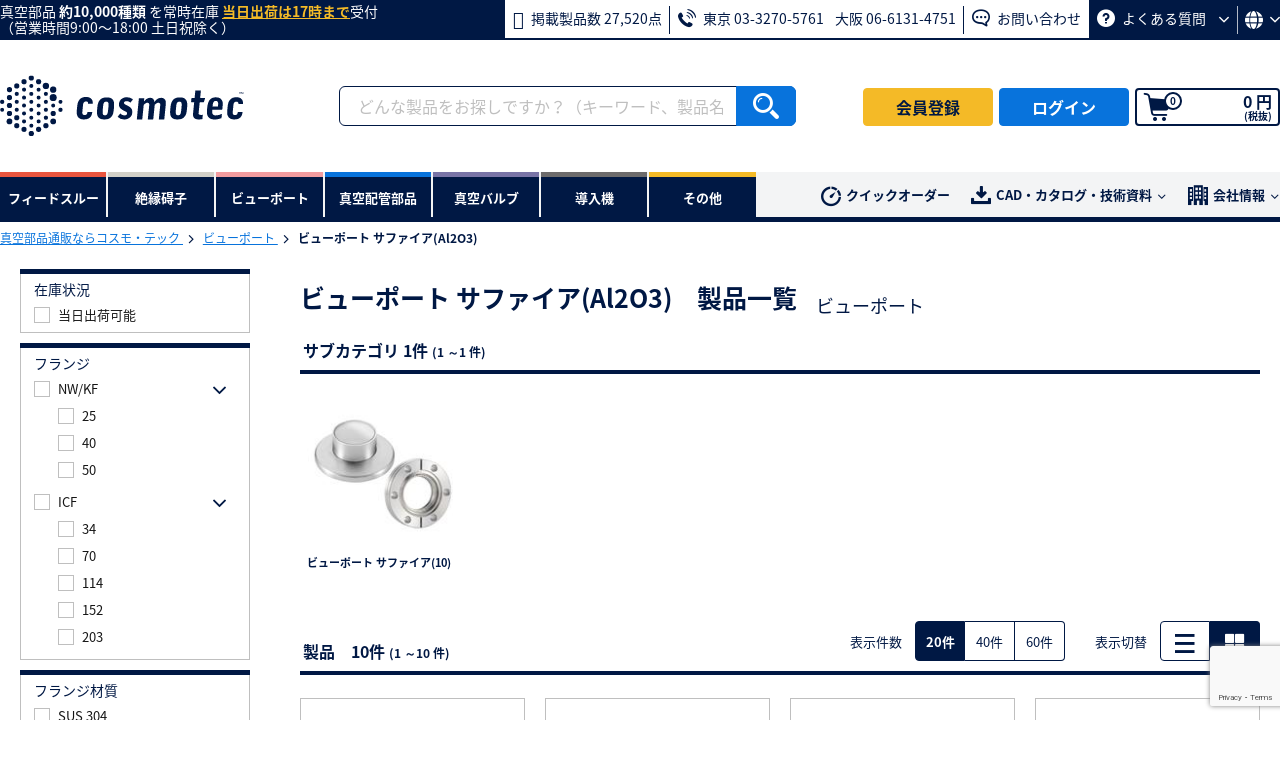

--- FILE ---
content_type: text/html; charset=UTF-8
request_url: https://www.cosmotec-co.jp/products/list?category_id=66
body_size: 251126
content:
<!doctype html>
<html lang="ja">
<head prefix="og: https://ogp.me/ns# fb: https://ogp.me/ns/fb# website: https://ogp.me/ns/article#">
        
        <style nonce="D-aoGoO8nEfUH5TixhLUtA">
        .is-pe-none { pointer-events: none; }
        .is-hidden  { display: none !important; }
        .is-block  { display: block !important; }
        .mt-13 { margin-top: 13px !important; }
        .a-bordered { height: auto; border: 1px solid #bfbfbf; }
        /*.img-center-50 { top: 50%;z-index: 1;max-width: 100%;padding: 0 10px;-webkit-transform: translate(-50%,-50%);transform: translate(-50%,-50%); }*/
        .img-center-50 {
            top: 50% !important;
            left: 50% !important;
            transform: translate(-50%, -50%) !important;
            -webkit-transform: translate(-50%, -50%) !important;
            z-index: 1 !important;
            max-width: 100% !important;
            padding: 0 10px !important;
        }
        .ime-disabled { ime-mode: disabled; }
        .pr-3 { padding-right: 3px !important; }
        .ec-desc--compact {margin: -12px 0 15px !important; padding-left: 30px !important; font-size: 13px !important;}
        .csp-visually-hidden {display:none!important; visibility:hidden!important;}
    </style>

    <!-- Google Tag Manager -->
    <script nonce="D-aoGoO8nEfUH5TixhLUtA">(function(w,d,s,l,i){w[l]=w[l]||[];w[l].push({'gtm.start':
                new Date().getTime(),event:'gtm.js'});var f=d.getElementsByTagName(s)[0],
            j=d.createElement(s),dl=l!='dataLayer'?'&l='+l:'';j.async=true;j.src=
            'https://www.googletagmanager.com/gtm.js?id='+i+dl;f.parentNode.insertBefore(j,f);
        })(window,document,'script','dataLayer','GTM-KLSRLJ3');
    </script>
    <!-- End Google Tag Manager -->

    <meta charset="utf-8">
    <meta name="viewport" content="width=device-width, initial-scale=1, shrink-to-fit=no">
    <meta name="eccube-csrf-token" content="jqYUt3DTDGj2lszzhArieRyOEkjfnuOtfQxrW3TuyB4">
    <title>
                                                    ビューポート サファイア(Al2O3) | 製品一覧 | ビューポート | 【公式】コスモ・テック | 真空部品通販サイト
                        </title>

                                    <meta property="og:title" content="ビューポート サファイア(Al2O3) | 製品一覧 | ビューポート | 真空部品通販はコスモ・テック">
            <meta property="og:type" content="article">
            <meta property="og:url" content="https://www.cosmotec-co.jp/products/list">
            <meta property="og:image" content="https://static.cosmotec-co.jp/html/template/default/assets/img/common/cosmotec_ogp.png">
            <meta property="og:site_name" content="真空部品通販ならコスモ・テック">
            <meta property="og:description" content="【公式】真空部品通販サイトはコスモ・テック | ビューポート サファイア(Al2O3)をお探しなら真空部品通販のコスモ・テックへ。コスモ・テックなら特注品を含め納入実績も豊富。規格品は当日出荷可能な常時在庫品も多数。校費・公費・科研費払いにも対応。CADデータのダウンロードや製品カタログの取り寄せも無料です。">
            <meta name="twitter:card" content="summary_large_image">
            
                <meta name="description" content="【公式】真空部品通販サイトはコスモ・テック | ビューポート サファイア(Al2O3)をお探しなら真空部品通販のコスモ・テックへ。コスモ・テックなら特注品を含め納入実績も豊富。規格品は当日出荷可能な常時在庫品も多数。校費・公費・科研費払いにも対応。CADデータのダウンロードや製品カタログの取り寄せも無料です。">
                <meta name="keywords" content="電流導入端子,真空,配管,EVAC,アルバック機工,エドワーズ,水晶,振動子,単結晶,サファイア">
            
    <link rel="shortcut icon" href="https://static.cosmotec-co.jp/html/template/default/assets/img/common/favicon.ico" type="image/x-icon">
    <link rel="apple-touch-icon" href="https://static.cosmotec-co.jp/html/template/default/assets/img/common/apple-touch-icon.png" sizes="180x180">
    <link rel="icon" type="image/png" href="https://static.cosmotec-co.jp/html/template/default/assets/img/common/android-chrome.png" sizes="192x192">

    <link rel="stylesheet" href="https://static.cosmotec-co.jp/html/template/default/assets/css/slick.min.css">
    <link rel="stylesheet" href="https://static.cosmotec-co.jp/html/template/default/assets/css/style.min.css">
        <link rel="stylesheet" href="https://static.cosmotec-co.jp/html/template/default/assets/css/jquery-ui.css">
    <script src="https://static.cosmotec-co.jp/html/template/default/assets/js/jquery-3.3.1.min.js"></script>
    <script src="https://static.cosmotec-co.jp/html/template/default/assets/js/jquery.cookie.min.js"></script>
    <script nonce="D-aoGoO8nEfUH5TixhLUtA">
        $(function() {
            $.ajaxSetup({
                'headers': {
                    'ECCUBE-CSRF-TOKEN': $('meta[name="eccube-csrf-token"]').attr('content')
                }
            });
        });
    </script>
                </head>

<body id="page_product_list" class="product_page ">
<!-- Google Tag Manager (noscript) -->
<noscript>
    <iframe src="https://www.googletagmanager.com/ns.html?id=GTM-KLSRLJ3" height="0" width="0" class="csp-visually-hidden"></iframe>
</noscript>
<!-- End Google Tag Manager (noscript) -->

<div class="ec-layoutRole">
    
            <div class="ec-layoutRole__header--multiple">
    <header>
        <div class="ec-headerOutsetRole">
            <div class="ec-headerOutsetRole__inner">
                                                <p class="ec-headerOutsetRole__text">真空部品<span class="ec-headerOutsetRole__textNum"> 約10,000種類</span> を常時在庫 <span class="ec-headerOutsetRole__textEm">当日出荷は17時まで</span>受付<span class="ec-headerOutsetRole__textSub">（営業時間9:00〜18:00 土日祝除く）</span></p>
                                <ul class="ec-headerOutsetRole__nav">
                    
                                        <li class="ec-headerOutsetRole__navItem">
                        <b aria-hidden="true" class="iconfont iconfont-laptop-list"></b>
                        掲載製品数 27,520点
                    </li>

                                        <li class="ec-headerOutsetRole__navItem">
                        <b aria-hidden="true" class="iconfont iconfont-phone-volume"></b>
                        <span>東京 03-3270-5761</span>
                        <span>大阪 06-6131-4751</span>
                    </li>

                                        <li class="ec-headerOutsetRole__navItem">
                        <a href="https://www.cosmotec-co.jp/contact">
                            <b aria-hidden="true" class="iconfont iconfont-comment-dots"></b>
                            お問い合わせ
                        </a>
                    </li>

                    <li class="ec-headerOutsetRole__navItem">
                                                <a href="https://www.cosmotec-co.jp/info/faq/">
                            <b aria-hidden="true" class="iconfont iconfont-question-circle"></b>
                            よくある質問
                            <b aria-hidden="true" class="iconfont iconfont-angle-down-small"></b>
                        </a>

                        <div class="ec-headerOutsetRole__subnav">
                            <ul class="ec-headerOutsetRole__subnavList">
                                                                <li class="ec-headerOutsetRole__subnavItem">
                                    <a href="https://www.cosmotec-co.jp/info/client/">
                                        取引できる商社はどこですか？
                                    </a>
                                </li>

                                                                <li class="ec-headerOutsetRole__subnavItem">
                                    <a href="https://www.cosmotec-co.jp/info/faq/#with_trading">
                                        公費払いできますか？
                                    </a>
                                </li>
                            </ul>
                        </div>
                    </li>
                    <li class="ec-headerOutsetRole__navItem ec-headerOutsetRole__language">
                        <button type="button" class="ec-btn">
                            <b aria-hidden="true" class="iconfont iconfont-globe"></b>
                            <b aria-hidden="true" class="iconfont iconfont-angle-down-small"></b>
                        </button>
                        <div class="ec-headerOutsetRole__subnav" data-sys-env="prod">
                            <ul class="ec-headerOutsetRole__subnavList">
                                <li class="ec-headerOutsetRole__subnavItem">
                                    <button type="button" class="ec-btn js-change-japanese">日本語</button>
                                </li>
                                <li class="ec-headerOutsetRole__subnavItem">
                                    <button type="button" class="ec-btn js-change-english">English</button>
                                </li>
                            </ul>
                        </div>
                    </li>
                </ul>
            </div>
        </div>

        <div class="ec-headerNaviRole--multiple  is-logout">

                        <div class="ec-headerNaviRole__left">
                <a href="https://www.cosmotec-co.jp/" class="ec-headerRole__logo">
                                            <img src="https://static.cosmotec-co.jp/html/template/default/assets/img/common/cosmotec.svg" alt="真空部品通販ならコスモ・テック">
                                    </a>
            </div>

                        <div class="ec-headerNaviRole__search">
                <form action="/products/list">
                    <div class="ec-headerNaviRole__searchInner">
                        <div class="ec-headerSearch" id="ec-headerSearch">
                            <div class="ec-headerSearch__keyword">
                                <div class="ec-input">

                                    <input type="search" class="ec-headerSearch__keywordInput--sp" id="ec-headerSearch__keywordInput--sp" name="search_keywords--sp" placeholder="どんな製品をお探しですか？" value="" autocomplete="off">
                                    <input type="search" class="ec-headerSearch__keywordInput" id="ec-headerSearch__keywordInput" name="search_keywords" placeholder="どんな製品をお探しですか？（キーワード、製品名、型式）" value="" autocomplete="off">

                                    <button type="reset" class="ec-headerSearch__keywordReset" id="ec-headerSearch__keywordReset">
                                        <b aria-hidden="true" class="iconfont iconfont-times-circle"></b>
                                    </button>
                                    <button class="ec-blockBtn--action js-search-submit" type="submit">
                                        <b aria-hidden="true" class="iconfont iconfont-search"></b>
                                    </button>

                                    <div class="ec-headerSearchCont" id="ec-headerSearchCont">

                                                                                <div id="js-product-section" class="ec-headerSearchCont__suggest">
                                            <ul id="js-add-product" class="ec-headerSearchCont__suggestList">
                                                                                            </ul>
                                        </div>

                                                                                <div class="ec-headerSearchCont__suggest">
                                                                                        <div id="js-searchHistory-section-not-entered">
                                                <div class="ec-headerSearchCont__heading"><span class="ec-headerSearchCont__headingItem"><b aria-hidden="true" class="iconfont iconfont-clock-history"></b>検索履歴</span></div>
                                                <ul id="js-add-search-history-not-entered" class="ec-headerSearchCont__suggestList">
                                                                                                    </ul>
                                            </div>

                                                                                        <div id="js-searchHistory-section-word" class="ec-headerSearchCont__heading">
                                                <span class="ec-headerSearchCont__headingItem">キーワード候補</span>
                                                <span class="ec-headerSearchCont__headingItem"><b aria-hidden="true" class="iconfont iconfont-clock-history"></b>検索履歴</span>
                                            </div>

                                                                                        <div id="js-searchTag-section">
                                                <ul id="js-add-searchTag" class="ec-headerSearchCont__suggestList">
                                                                                                    </ul>
                                            </div>


                                                                                        <div id="js-searchHistory-section">
                                                <ul id="js-add-search-history" class="ec-headerSearchCont__suggestList">
                                                                                                    </ul>
                                            </div>
                                        </div>

                                                                                <div id="js-category-section" class="ec-productCategory">
                                            <div class="ec-productCategory__heading--sub">カテゴリ</div>
                                            <ul id="js-add-category" class="ec-productCategory__list">
                                                                                            </ul>
                                        </div>

                                                                                <div id="js-item-section" class="ec-productCategory">
                                            <div class="ec-productCategory__heading--sub">サブカテゴリ</div>
                                            <ul id="js-add-item" class="ec-productCategory__list">
                                                                                            </ul>
                                        </div>

                                                                                <div id="js-sp-display-show-category">
                                            <div class="ec-productCategory__heading">製品カテゴリ</div>
                                            <ul class="ec-productCategory__list">
                                                                                                <li class="ec-productCategory__item">
                                                    <a href="https://www.cosmotec-co.jp/products/list?category_id=1" class="ec-productCategory__link">
                                                        <img src="https://static.cosmotec-co.jp/html/template/default/assets/img/product/category_001.jpg" alt="フィードスルー">
                                                        フィードスルー
                                                    </a>
                                                </li>

                                                                                                <li class="ec-productCategory__item">
                                                    <a href="https://www.cosmotec-co.jp/products/list?category_id=2" class="ec-productCategory__link">
                                                        <img src="https://static.cosmotec-co.jp/html/template/default/assets/img/product/category_002.jpg" alt="絶縁碍子">
                                                        絶縁碍子
                                                    </a>
                                                </li>

                                                                                                <li class="ec-productCategory__item">
                                                    <a href="https://www.cosmotec-co.jp/products/list?category_id=3" class="ec-productCategory__link">
                                                        <img src="https://static.cosmotec-co.jp/html/template/default/assets/img/product/category_003.jpg" alt="ビューポート">
                                                        ビューポート
                                                    </a>
                                                </li>

                                                                                                <li class="ec-productCategory__item">
                                                    <a href="https://www.cosmotec-co.jp/products/list?category_id=4" class="ec-productCategory__link">
                                                        <img src="https://static.cosmotec-co.jp/html/template/default/assets/img/product/category_004.jpg" alt="真空配管部品">
                                                        真空配管部品
                                                    </a>
                                                </li>

                                                                                                <li class="ec-productCategory__item">
                                                    <a href="https://www.cosmotec-co.jp/products/list?category_id=5" class="ec-productCategory__link">
                                                        <img src="https://static.cosmotec-co.jp/html/template/default/assets/img/product/category_005.jpg" alt="真空バルブ">
                                                        真空バルブ
                                                    </a>
                                                </li>

                                                                                                <li class="ec-productCategory__item">
                                                    <a href="https://www.cosmotec-co.jp/products/list?category_id=383" class="ec-productCategory__link">
                                                        <img src="https://static.cosmotec-co.jp/html/template/default/assets/img/product/category_006.jpg" alt="導入機">
                                                        導入機
                                                    </a>
                                                </li>

                                                                                                <li class="ec-productCategory__item">
                                                    <a href="https://www.cosmotec-co.jp/products/list?category_id=7" class="ec-productCategory__link">
                                                        <img src="https://static.cosmotec-co.jp/html/template/default/assets/img/product/category_007.jpg" alt="その他">
                                                        その他
                                                    </a>
                                                </li>
                                            </ul>
                                        </div>
                                    </div>
                                </div>
                            </div>

                                                        <div class="ec-headerSearchCont__side" id="ec-headerSearchCont__side">
                                                                <div id="js-product-side" class="ec-productDetail">
                                                                    </div>

                                                                <div id="js-search-tag-sub-category-side" class="ec-productCategory__side">
                                    <div id="js-search-tag-sub-category-side-heading" class="ec-productCategory__sideHeading">サブカテゴリ
                                                                            </div>
                                    <ul id="js-add-search-tag-sub-category-side-list" class="ec-productCategory__sideList">
                                                                            </ul>
                                </div>

                                                                <div id="js-search-tag-category-side" class="ec-productCategory__side">
                                    <div id="js-search-tag-category-side-heading" class="ec-productCategory__sideHeading">カテゴリ
                                                                            </div>
                                    <ul id="js-add-search-tag-category-side-list" class="ec-productCategory__sideList">
                                                                            </ul>
                                </div>

                                                                <div id="js-sub-category-side" class="ec-productCategory__side">
                                    <div id="js-sub-category-side-heading" class="ec-productCategory__sideHeading">サブカテゴリ
                                                                            </div>
                                    <ul id="js-add-sub-category-side-list" class="ec-productCategory__sideList">
                                                                            </ul>
                                </div>

                                                                <div id="js-category-side" class="ec-productCategory__side">
                                    <div id="js-category-side-heading" class="ec-productCategory__sideHeading">カテゴリ
                                                                            </div>
                                    <ul id="js-add-category-side-list" class="ec-productCategory__sideList">
                                                                            </ul>
                                </div>
                            </div>

                            <div class="ec-headerSearch__close" id="ec-headerSearch__close">
                                <b aria-hidden="true" class="iconfont iconfont-times"></b>
                            </div>
                        </div>
                    </div>
                </form>
            </div>

                                                                                                        <div class="ec-headerNaviRole__right">

                    <ul class="ec-headerBtn">
                                                <li class="ec-headerBtnItem">
                            <a href="https://www.cosmotec-co.jp/entry" class="ec-headerBtn--entry">
                                <b aria-hidden="true" class="iconfont iconfont-pencil"></b>
                                会員登録
                            </a>
                        </li>

                                                <li class="ec-headerBtnItem">
                            <a href="https://www.cosmotec-co.jp/mypage/login" class="ec-headerBtn--login js-loginBtn">
                                <b aria-hidden="true" class="iconfont iconfont-sign-in"></b>
                                ログイン
                            </a>
                        </li>
                    </ul>

                                        <div class="ec-headerRole__search" id="ec-headerRole__search"><b aria-hidden="true" class="iconfont iconfont-search"></b></div>
                                        <div class="ec-headerRole__cart">
                        <div class="ec-cartNaviWrap">
                            <a href="https://www.cosmotec-co.jp/cart">
                                <div class="ec-cartNavi">
                                    <b aria-hidden="true" class="iconfont iconfont-shopping-cart"></b>
                                    <span class="ec-cartNavi__badge">0</span>
                                    <div class="ec-cartNavi__label">
                                        <div class="ec-cartNavi__price">
                                            0 円<span class="ec-cartNavi__priceSub">(税抜)</span>
                                        </div>
                                    </div>
                                </div>
                            </a>
                        </div>
                    </div>

                    <div class="ec-headerRole__navSP">
                        <div class="ec-headerNavSP"><b aria-hidden="true" class="iconfont iconfont-bars"></b></div>
                    </div>
                </div>
            
        </div>
    </header>
</div>

<div class="ec-categoryNaviRole">
    <div class="ec-categoryNaviRole__inner">

        
                <div class="ec-itemNav">
            <div class="ec-itemNav__heading">製品カテゴリ</div>
            <ul class="ec-itemNav__navList">
                <li class="ec-itemNav__navItem" id="1">
                    <span class="ec-itemNav__navItemTitle">
                        <img src="https://static.cosmotec-co.jp/html/template/default/assets/img/product/category_001.jpg"alt="フィードスルー">
                        フィードスルー</span>
                    <div class="ec-itemNav__navItemInner">
                        <div class="ec-itemNav__subnav">
                            <div class="ec-itemNav__subnavFirst">
                                <div class="ec-itemNav__subnavHeading">
                                    <span class="ec-itemNav__subnavHeadingPrev"><b aria-hidden="true" class="iconfont iconfont-angle-left"></b></span>
                                    <span class="ec-itemNav__subnavHeadingText">フィードスルー</span>
                                </div>
                                <ul class="ec-itemNav__subnavList">

                                </ul>
                            </div>
                         </div>
                    </div>
                </li>
                <li class="ec-itemNav__navItem" id="2">
                    <span class="ec-itemNav__navItemTitle">
                        <img src="https://static.cosmotec-co.jp/html/template/default/assets/img/product/category_002.jpg" alt="絶縁碍子">
                        絶縁碍子</span>
                    <div class="ec-itemNav__navItemInner">
                        <div class="ec-itemNav__subnav">
                            <div class="ec-itemNav__subnavFirst">
                                <div class="ec-itemNav__subnavHeading">
                                    <span class="ec-itemNav__subnavHeadingPrev"><b aria-hidden="true" class="iconfont iconfont-angle-left"></b></span>
                                    <span class="ec-itemNav__subnavHeadingText">絶縁碍子</span>
                                </div>
                                <ul class="ec-itemNav__subnavList">
                                </ul>
                            </div>
                        </div>
                    </div>
                </li>
                <li class="ec-itemNav__navItem" id="3">
                    <span class="ec-itemNav__navItemTitle">
                        <img src="https://static.cosmotec-co.jp/html/template/default/assets/img/product/category_003.jpg" alt="ビューポート">
                        ビューポート</span>
                    <div class="ec-itemNav__navItemInner">
                        <div class="ec-itemNav__subnav">
                            <div class="ec-itemNav__subnavFirst">
                                <div class="ec-itemNav__subnavHeading">
                                    <span class="ec-itemNav__subnavHeadingPrev"><b aria-hidden="true" class="iconfont iconfont-angle-left"></b></span>
                                    <span class="ec-itemNav__subnavHeadingText">ビューポート</span>
                                </div>
                                <ul class="ec-itemNav__subnavList">
                                </ul>
                            </div>
                        </div>
                    </div>
                </li>
                <li class="ec-itemNav__navItem" id="4">
                    <span class="ec-itemNav__navItemTitle">
                        <img src="https://static.cosmotec-co.jp/html/template/default/assets/img/product/category_004.jpg" alt="真空配管部品">
                        真空配管部品</span>
                    <div class="ec-itemNav__navItemInner">
                        <div class="ec-itemNav__subnav">
                            <div class="ec-itemNav__subnavFirst">
                                <div class="ec-itemNav__subnavHeading">
                                    <span class="ec-itemNav__subnavHeadingPrev"><b aria-hidden="true" class="iconfont iconfont-angle-left"></b></span>
                                    <span class="ec-itemNav__subnavHeadingText">真空配管部品</span>
                                </div>
                                <ul class="ec-itemNav__subnavList">
                                </ul>
                            </div>
                        </div>
                    </div>
                </li>
                <li class="ec-itemNav__navItem" id="5">
                    <span class="ec-itemNav__navItemTitle">
                        <img src="https://static.cosmotec-co.jp/html/template/default/assets/img/product/category_005.jpg" alt="真空バルブ">
                        真空バルブ</span>
                    <div class="ec-itemNav__navItemInner">
                        <div class="ec-itemNav__subnav">
                            <div class="ec-itemNav__subnavFirst">
                                <div class="ec-itemNav__subnavHeading">
                                    <span class="ec-itemNav__subnavHeadingPrev"><b aria-hidden="true" class="iconfont iconfont-angle-left"></b></span>
                                    <span class="ec-itemNav__subnavHeadingText">真空バルブ</span>
                                </div>
                                <ul class="ec-itemNav__subnavList">
                                </ul>
                            </div>
                        </div>
                    </div>
                </li>
                <li class="ec-itemNav__navItem" id="383">
                    <span class="ec-itemNav__navItemTitle">
                        <img src="https://static.cosmotec-co.jp/html/template/default/assets/img/product/category_006.jpg" alt="導入機">
                        導入機</span>
                    <div class="ec-itemNav__navItemInner">
                        <div class="ec-itemNav__subnav">
                            <div class="ec-itemNav__subnavFirst">
                                <div class="ec-itemNav__subnavHeading">
                                    <span class="ec-itemNav__subnavHeadingPrev"><b aria-hidden="true" class="iconfont iconfont-angle-left"></b></span>
                                    <span class="ec-itemNav__subnavHeadingText">導入機</span>
                                </div>
                                <ul class="ec-itemNav__subnavList">
                                </ul>
                            </div>
                        </div>
                    </div>
                </li>
                <li class="ec-itemNav__navItem" id="7">
                    <span class="ec-itemNav__navItemTitle">
                        <img src="https://static.cosmotec-co.jp/html/template/default/assets/img/product/category_007.jpg" alt="その他">
                        その他</span>
                    <div class="ec-itemNav__navItemInner">
                        <div class="ec-itemNav__subnav">
                            <div class="ec-itemNav__subnavFirst">
                                <div class="ec-itemNav__subnavHeading">
                                    <span class="ec-itemNav__subnavHeadingPrev"><b aria-hidden="true" class="iconfont iconfont-angle-left"></b></span>
                                    <span class="ec-itemNav__subnavHeadingText">その他</span>
                                </div>
                                <ul class="ec-itemNav__subnavList">
                                </ul>
                            </div>
                        </div>
                    </div>
                </li>
            </ul>
        </div>

        <div class="ec-secondaryNav">
            <ul class="ec-secondaryNav__nav">
                                <li class="ec-secondaryNav__navItem">
                    <a href="https://www.cosmotec-co.jp/shopping/quick">
                        <b aria-hidden="true" class="iconfont iconfont-clock-quick"></b>クイックオーダー
                    </a>
                </li>

                                <li class="ec-secondaryNav__navItem">
                    <b aria-hidden="true" class="iconfont iconfont-download"></b>CAD・カタログ・技術資料
                    <b aria-hidden="true" class="iconfont iconfont-angle-down-small"></b>
                    <div class="ec-secondaryNav__subnav">
                        <ul class="ec-secondaryNav__subnavLIst">
                                                        <li class="ec-secondaryNav__subnavItem"><a href="https://www.cosmotec-co.jp/cad/?utm_source=website&utm_medium=cad&utm_campaign=cad">CADダウンロード</a></li>
                                                        <li class="ec-secondaryNav__subnavItem"><a href="https://www.cosmotec-co.jp/info/catalog/?utm_source=website&utm_medium=catalog&utm_campaign=catalog">カタログダウンロード</a></li>
                                                        <li class="ec-secondaryNav__subnavItem"><a href="https://www.cosmotec-co.jp/info/%e6%8a%80%e8%a1%93%e6%83%85%e5%a0%b1-2/">技術資料</a></li>
                                                        <li class="ec-secondaryNav__subnavItem"><a href="https://www.cosmotec-co.jp/info/movie/">動画</a></li>
                        </ul>
                    </div>
                </li>

                                <li class="ec-secondaryNav__navItem">
                    <b aria-hidden="true" class="iconfont iconfont-building"></b>会社情報
                    <b aria-hidden="true" class="iconfont iconfont-angle-down-small"></b>
                    <div class="ec-secondaryNav__subnav">
                        <ul class="ec-secondaryNav__subnavList">
                                                        <li class="ec-secondaryNav__subnavItem"><a href="https://www.cosmotec-co.jp/info/corporate/#data">会社概要</a></li>
                                                        <li class="ec-secondaryNav__subnavItem"><a href="https://www.cosmotec-co.jp/info/corporate/#access">事業所</a></li>
                                                        <li class="ec-secondaryNav__subnavItem"><a href="https://www.cosmotec-co.jp/info/client/">主要納入先</a></li>
                        </ul>
                    </div>
                </li>
            </ul>
        </div>
    </div>
</div>




<div class="ec-drawerRole">
    <div class="ec-headerLink">
        <div class="ec-headerLink__head">
            <div class="ec-headerLink__headLogo">
                <a href="https://www.cosmotec-co.jp/">
                    <img src="https://static.cosmotec-co.jp/html/template/default/assets/img/common/cosmotec_white.svg" alt="真空部品通販ならコスモ・テック">
                </a>
            </div>
            <div class="ec-drawerRoleClose"><b aria-hidden="true" class="iconfont iconfont-times"></b></div>
        </div>
        <div class="ec-headerLink__body">
            <ul class="ec-headerLink__list">
                                                                            <li class="ec-headerLink__item">
                        <a href="https://www.cosmotec-co.jp/entry">会員登録</a>
                    </li>

                                        <li class="ec-headerLink__item">
                        <a href="https://www.cosmotec-co.jp/mypage/login">ログイン</a>
                    </li>
                
                                <li class="ec-headerLink__item">
                    <a href="https://www.cosmotec-co.jp/info/guide/">ご利用ガイド</a>
                </li>

                                <li class="ec-headerLink__item">
                    <a href="https://www.cosmotec-co.jp/info/faq/">よくある質問</a>
                </li>

                                <li class="ec-headerLink__item">
                    <a href="https://www.cosmotec-co.jp/contact">お問い合わせ</a>
                </li>

                                <li class="ec-headerLink__item">
                    <a href="https://www.cosmotec-co.jp/info/catalog/">カタログダウンロード</a>
                </li>

                                <li class="ec-headerLink__item">
                    <a href="https://www.cosmotec-co.jp/info/%e6%8a%80%e8%a1%93%e6%83%85%e5%a0%b1-2/">技術資料</a>
                </li>

                                <li class="ec-headerLink__item">
                    <a href="https://www.cosmotec-co.jp/info/corporate/#data">会社概要</a>
                </li>

                                <li class="ec-headerLink__item">
                    <a href="https://www.cosmotec-co.jp/info/case/">事例</a>
                </li>

                                <li class="ec-headerLink__item">
                    <span class="ec-headerLink__itemToggle">規約</span>
                    <ul class="ec-headerLink__list--sub">
                                                <li class="ec-headerLink__item--sub">
                            <a href="https://www.cosmotec-co.jp/info/privacy/">個人情報保護方針</a>
                        </li>

                                                <li class="ec-headerLink__item--sub">
                            <a href="https://www.cosmotec-co.jp/info/agreement/">利用規約</a>
                        </li>

                                                <li class="ec-headerLink__item--sub">
                            <a href="https://www.cosmotec-co.jp/info/law/">特定商取引に関する法律に基づく表記</a>
                        </li>

                                                <li class="ec-headerLink__item--sub">
                            <a href="https://www.cosmotec-co.jp/info/about/">当サイトについて</a>
                        </li>
                    </ul>
                </li>

                                <li class="ec-headerLink__item">
                    <a href="https://www.cosmotec-co.jp/info/sitemap/">サイトマップ</a>
                </li>
            </ul>

                        <div class="ec-headerContact">
                <div class="ec-headerContact__head">お問い合わせ</div>
                <div class="ec-headerContact__lead">
                    17時までのご注文で当日出荷受付<br>
                    (営業時間9：00～18：00　土日祝除く)
                </div>
                <ul class="ec-footerContact__list">
                    <li class="ec-footerContact__tel">
                                                <div class="ec-footerContact__telHead">
                            <b aria-hidden="true" class="iconfont iconfont-phone-volume"></b>
                            <div class="ec-footerContact__telHeadInner">
                                お電話でのお問い合わせ
                                <span class="ec-footerContact__telHeadSub">（受付時間　平日9:00～18:00）</span>
                            </div>
                        </div>

                                                <div class="ec-footerContact__telNum">
                            <a href="tel:0332705761" class="ec-footerContact__telNumLink">
                                <span class="ec-footerContact__telNumSub">東京営業所</span>
                                03-3270-5761
                                <b aria-hidden="true" class="iconfont iconfont-angle-right"></b>
                            </a>
                        </div>

                                                <div class="ec-footerContact__telNum">
                            <a href="tel:0661314751" class="ec-footerContact__telNumLink">
                                <span class="ec-footerContact__telNumSub">大阪営業所</span>
                                06-6131-4751
                                <b aria-hidden="true" class="iconfont iconfont-angle-right"></b>
                            </a>
                        </div>
                    </li>

                                        <li class="ec-footerContact__mail">
                        <a href="https://www.cosmotec-co.jp/contact" class="ec-footerContact__mailLink">
                            <b aria-hidden="true" class="iconfont iconfont-comment-dots"></b>
                            WEBからのお問い合わせ
                            <b aria-hidden="true" class="iconfont iconfont-angle-right"></b>
                        </a>
                    </li>
                </ul>
            </div>
        </div>
    </div>
</div>

<script src="https://static.cosmotec-co.jp/html/template/default/assets/js/common.js"></script>
<script nonce="D-aoGoO8nEfUH5TixhLUtA">
$(function () {
    category_refine_search = "このカテゴリで絞り込み検索を行う";
            uriCategoryJson = "https://static.cosmotec-co.jp/html/template/default/data/json/category.json";
        uriItemJson = "https://static.cosmotec-co.jp/html/template/default/data/json/item.json";
        uriSearchTagJson = "https://static.cosmotec-co.jp/html/template/default/data/json/search_tag.json";
    uriProductJson = "https://static.cosmotec-co.jp/html/template/default/data/json/product.json";

    uriProductList = "https://www.cosmotec-co.jp/products/list";
    uriProductDetailItemJsonData = "https://www.cosmotec-co.jp/products/detail/itemJsonDataId";
    uriProductDetailSearchTag= "https://www.cosmotec-co.jp/products/detail/searchTagSubCategoryJsonData";
    uriProductJsonDetailItem = "https://www.cosmotec-co.jp/products/detail/productJsonDataItemId/product_id/productJsonDataProductId";
    uriProductSearch = "https://www.cosmotec-co.jp/products/search/";
    uriTopSpecificationRefineDisplay = "https://www.cosmotec-co.jp/top_specification_refine_display";
    uriSpSpecificationDisplay = "https://www.cosmotec-co.jp/sp_specification_display";
    uriIsLogined = "https://www.cosmotec-co.jp/asyn_login/";

    history_type = "型式 ：";
    history_product_code = "製品コード ：";
    history_yen = "円";
    history_yen_one_side_parentheses = "円）";
    tax_included_one_side_parentheses = "（税込";
    tax_excluded_parentheses = "(税抜)";
    history_add_to_cart = "カートへ入れる";
    separately_estimate = "別途お見積り";
    common_quantity = "数量";
    refine_search_message = "絞込検索に失敗しました。";
    cad_2d = "2D　CAD";
    cad_3d = "3D　CAD";
    cad_unavailable = "CADデータ<br>提供不可";
    cad_request = "CADデータ依頼";

    isWP = false;
    isLogined = 0});
</script>
<script src="https://static.cosmotec-co.jp/html/template/default/js/block/header.js"></script>


    
        
        <div class="ec-layoutRole__contents ">
                
                
        <div class="ec-layoutRole__main">
                        
                                    <div class="ec-layoutRole__contents">
            <div class="ec-layoutRole__main">
                                <div class="ec-topicpathRole">
                    <ol class="ec-topicpath">
                                                <li class="ec-topicpath__item">
                            <a href="https://www.cosmotec-co.jp/">
                                真空部品通販ならコスモ・テック
                            </a>
                        </li>

                                                                                                                                        <li class="ec-topicpath__item">
                                    <a href="https://www.cosmotec-co.jp/products/list?category_id=3">
                                        ビューポート
                                    </a>
                                </li>
                                                                                    <li class="ec-topicpath__item is-current">
                                ビューポート サファイア(Al2O3)
                            </li>
                                            </ol>
                </div>

                <div class="ec-categoryRole">
                    <div class="ec-contentsRole">
                                                                                <div class="ec-pageHeader">
                                <h1>
                                    <strong>ビューポート サファイア(Al2O3)　製品一覧</strong>
                                    <span>ビューポート</span>&ensp;
                                </h1>
                            </div>

                            <div class="ec-productDescription">
                                                                <p class="ec-para-more__text">
                                    
                                </p>
                                                            </div>

                                                                                                                                            
                                                                            <div class="ec-fillContainer" id="item_list">
                                <div class="ec-headingResult">
        <h2 class="ec-heading">
        サブカテゴリ 1件
        <span>
            (1
            ～1
            件)
        </span>
    </h2>

        </div>

<div class="ec-subCategory is-categoryTile">
                                <ul class="ec-subCategory__list">
                <li class="ec-categoryList__cell">
            <div class="ec-category__description">
                                                                                <div class="ec-caseRole__img">
                    <a href="https://www.cosmotec-co.jp/products/detail/204">
                        <img src="https://static.cosmotec-co.jp/html/upload/save_image/20280_i-150-150-65c4435f2027b.jpg" alt="ビューポート サファイア">
                    </a>
                </div>
                <div class="ec-caseRole__title">
                    <a href="https://www.cosmotec-co.jp/products/detail/204">
                        ビューポート サファイア(10)
                    </a>
                </div>
                                    <div class="ec-category__table">
                        <table>
                            <tbody>
                                                            <tr>
                                    <th>窓</th>
                                    <td>サファイア</td>
                                </tr>
                                                            <tr>
                                    <th>RoHS2対応</th>
                                    <td>○</td>
                                </tr>
                                                        </tbody>
                        </table>
                    </div>
                            </div>
            <div class="ec-category__btnGroup">
                <a href="https://www.cosmotec-co.jp/products/detail/204" class="ec-fillBtnOutline--tertiary ec-btn--sm ec-viewBtn">
                    <em> 10 </em>
                                        <span class="ec-product__addPartsText">件の型式候補を見る</span>
                </a>

                                                                            <a class="ec-modal-login-btn ec-downloadBtn ec-btn--round">
                            <b aria-hidden="true" class="icon iconfont iconfont-download"></b>
                            3D　CADダウンロード
                        </a>
                                    
                                                                            <a class="ec-modal-login-btn ec-downloadBtn ec-btn--round">
                            <b aria-hidden="true" class="icon iconfont iconfont-download"></b>
                            2D　CADダウンロード
                        </a>
                                    
                                
            </div>
        </li>
            </div>
<div class="ec-pagerRole">
    </div>

                            </div>
                        
                                                                                                        <div class="ec-fillContainer" id="product_list">
                                <div class="ec-headingResult">
        <h2 class="ec-heading">
        製品　10件
        <span>
            (1
            ～10
            件)
        </span>
    </h2>

        <div class="ec-headingResult__inner">
        <dl class="ec-headingResult__row">
            <dt class="ec-headingResult__title">表示件数</dt>
            <dd class="ec-inlineBtnGroup" id="display_number">
                                    <button type="button" id="display_number_20" value="0" data-show-count="20"
                            class="ec-inlineBtnGroup__btn is-current">20件</button>
                                    <button type="button" id="display_number_40" value="1" data-show-count="40"
                            class="ec-inlineBtnGroup__btn ">40件</button>
                                    <button type="button" id="display_number_60" value="2" data-show-count="60"
                            class="ec-inlineBtnGroup__btn ">60件</button>
                            </dd>
        </dl>

                <dl class="ec-headingSwitching__row">
            <dt class="ec-headingResult__title">表示切替</dt>
            <dd class="ec-inlineBtnGroup">
                <button type="button" class="ec-inlineBtnGroup__btn js-productList">
                    <b aria-hidden="true" class="icon iconfont iconfont-bars icon-lg"></b>
                </button>
                <button type="button" class="ec-inlineBtnGroup__btn js-productTile is-current">
                    <b aria-hidden="true" class="icon iconfont iconfont-tile icon-lg"></b>
                </button>
            </dd>
        </dl>
    </div>
</div>

<div class="ec-productRole is-productTile">
                        <ul class="ec-product__row">
                <li class="ec-product__list">
            <div class="ec-product__inner">
                <div class="ec-product__description">
                                        <div class="ec-product__img">
                        <a href="https://www.cosmotec-co.jp/products/detail/204/product_id/1352">
                            <img src="https://static.cosmotec-co.jp/html/upload/save_image/20280_p-300-300-5f7696f27f543.jpg" alt="NW25 サファイアガラス ビューポート UVグレード">
                        </a>
                    </div>
                                                                                <div class="ec-product__name">
                        <a href="https://www.cosmotec-co.jp/products/detail/204/product_id/1352">NW25 サファイアガラス ビューポート UVグレード</a>
                    </div>
                                        <div class="ec-product__code">
                        製品コード ：20280<br>
                        型式 ：NW25VPSA
                    </div>
                                        <div class="ec-product__text"><p>▼ビューポート　サファイア<br/>・ホウケイ酸ガラス/Duran®：チャンバー内の目視用<br/>・光学用には石英やサファイヤなどの材質をご用意<br/><br/>▼以下のタイプが規格化されています<br/>・フランジ：NW/KF，ICF，JIS-VF，JIS-VG<br/>・窓材：<br/>　├<a href="https://www.cosmotec-co.jp/products/list?category_id=65">ホウケイ酸ガラス</a><br/>　├<a href="https://www.cosmotec-co.jp/products/list?category_id=66">サファイア(Al2O3)</a><br/>　├<a href="https://www.cosmotec-co.jp/products/list?category_id=67&specification_class_ids[117][]=2340">合成石英(SiO2)</a><br/>　├<a href="https://www.cosmotec-co.jp/products/list?category_id=67&specification_class_ids[117][]=2343">溶融石英(SiO2)</a><br/>　├<a href="https://www.cosmotec-co.jp/products/list?category_id=243">フッ化マグネシウム(MgF2)</a><br/>　├<a href="https://www.cosmotec-co.jp/products/list?category_id=69">フッ化カルシウム(CaF2)</a><br/>　├<a href="https://www.cosmotec-co.jp/products/list?category_id=389">フッ化バリウム(BaF2)</a><br/>　├<a href="https://www.cosmotec-co.jp/products/list?category_id=244">ゲルマニウム(Ge)</a><br/>　├<a href="https://www.cosmotec-co.jp/products/list?category_id=245">ジンクセレン(ZnSe)</a><br/>　└<a href="https://www.cosmotec-co.jp/products/list?search_keywords--sp=&search_keywords=%E9%89%9B%E3%82%AC%E3%83%A9%E3%82%B9">鉛ガラス</a><br/>・非磁性フランジ品(チタン、SUS316L)もご用意しております<br/>・開閉可能なビューポート(<a href="https://www.cosmotec-co.jp/products/list?search_keywords--sp=&search_keywords=%E3%82%AF%E3%82%A4%E3%83%83%E3%82%AF%E3%82%A8%E3%83%B3%E3%83%88%E3%83%AA%E3%83%BC%E3%83%89%E3%82%A2">一覧</a>)もございます<br/><br/>▼オプション(ICFフランジのみ)<br/>・ビューポートカバー(<a href="https://www.cosmotec-co.jp/products/list?category_id=72">一覧</a>)<br/>・ビューポートシャッター(<a href="https://www.cosmotec-co.jp/products/list?category_id=284">一覧</a>)<br/><br/>▼特注品も対応いたします<br/>・窓材やフランジサイズの変更も承ります<br/>・ARコート(反射防止膜)加工もご相談承ります<br/>・レーザーが照射位置に跳ね返らないよう、窓材を斜めに取り付けることも可能です<br/>・ページ右側の「お問い合わせ」ボタンよりご連絡ください<br/>※ARコートのご依頼の際には使用波長を、レーザー耐性が必要な場合には使用するレーザーの詳細もご教示ください<br/><br/><a href="https://www.cosmotec-co.jp/info/precision-cleaning/">精密洗浄のご依頼はこちらから</a></p></div>
                                                                <div class="ec-product__table">
                            <table>
                                <tbody>
                                                                                                            <tr>
                                            <th>窓</th>
                                            <td>サファイア</td>
                                        </tr>
                                                                                                                                                <tr>
                                            <th>RoHS2対応</th>
                                            <td>○</td>
                                        </tr>
                                                                                                                                                                                                                                                                                                                                                                                                                                                                                                                                                                                                                                                                                                                                                                                                                                                <tr>
                                        <th>NW/KF</th>
                                        <td>25</td>
                                    </tr>
                                                                    <tr>
                                        <th>A</th>
                                        <td>40</td>
                                    </tr>
                                                                    <tr>
                                        <th>H</th>
                                        <td>15</td>
                                    </tr>
                                                                    <tr>
                                        <th>T(ガラス厚)</th>
                                        <td>2</td>
                                    </tr>
                                                                    <tr>
                                        <th>V(有効径)</th>
                                        <td>20</td>
                                    </tr>
                                                                    <tr>
                                        <th>フランジ材質</th>
                                        <td>SUS 316L</td>
                                    </tr>
                                                                    <tr>
                                        <th>最高温度</th>
                                        <td>450℃</td>
                                    </tr>
                                                                    <tr>
                                        <th>最低温度</th>
                                        <td>-196℃</td>
                                    </tr>
                                                                    <tr>
                                        <th>対応レーザー</th>
                                        <td>UV</td>
                                    </tr>
                                                                </tbody>
                            </table>
                        </div>
                                    </div>
                <div id="js-add-async-favorite-1352" class="ec-product__cart js-addCartItem">
                            <button class="ec-fillBtnOutline--tertiary ec-btn--sm ec-addPartsBtn d-sp-block ec-modal-login-btn">
        <input type="hidden" class="js-customer-favorite-product-id" value="1352">
        <b aria-hidden="true" class="icon iconfont iconfont-star-circle icon-lg"></b>
        <span class="ec-product__addPartsText">部品管理ツールに追加</span>
    </button>
    <div class="ec-product__price">
        <a class="ec-modal-login-btn ec-fillBtnOutline--tertiary ec-btn--sm ec-priceBtn">
            <span>ログインして価格・在庫表示</span>
        </a>
        <a class="ec-modal-login-btn ec-priceText">
            価格・在庫の表示は<br />
ログイン（会員登録）が必要です<br />

        </a>
    </div>
<div class="ec-product__quantity ec-input">
    <form name="add_cart" method="post" action="">
        <label for="product_quantity_1">数量</label>
        <input type="tel" id="product_quantity_1" class="js-addCartVal-quantity" name="product_quantity" value="1">
    </form>
</div>
<button class="ec-blockBtn--tertiary ec-btn--sm ec-addBtn js-addCart js-addCartVal-product" data-cart-product="1352">
    <b aria-hidden="true" class="icon iconfont iconfont-shopping-cart icon-lg"></b>
    <span class="ec-product__addCartText">カートへ入れる</span>
</button>
        <button class="ec-fillBtnOutline--tertiary ec-btn--sm ec-addPartsBtn d-pc-block ec-modal-login-btn">
        <input type="hidden" class="js-customer-favorite-product-id" value="1352" id="js-add-async-favorite-1352">
        <b aria-hidden="true" class="icon iconfont iconfont-star-circle icon-lg"></b>
        <span class="ec-product__addPartsText">部品管理ツールに追加</span>
    </button>
<a href="https://www.cosmotec-co.jp/contact?id=1352&amp;quote=product"
   class="ec-fillBtnOutline--tertiary ec-btn--sm ec-contactBtn">
    <b aria-hidden="true" class="icon iconfont iconfont-comment-dots icon-lg"></b>
    <span class="ec-product__addPartsText">この製品のお問い合わせ</span>
</a>
<div class="ec-product__btnGroup">
                                
                <a class="ec-modal-login-btn ec-downloadBtn ec-btn--round">
            <b aria-hidden="true" class="icon iconfont iconfont-download"></b>
            3D　CADダウンロード
        </a>
    
                <a class="ec-modal-login-btn ec-downloadBtn ec-btn--round">
            <b aria-hidden="true" class="icon iconfont iconfont-download"></b>
            2D　CADダウンロード
        </a>
    </div>

                </div>
            </div>
        </li>
                            <li class="ec-product__list">
            <div class="ec-product__inner">
                <div class="ec-product__description">
                                        <div class="ec-product__img">
                        <a href="https://www.cosmotec-co.jp/products/detail/204/product_id/1353">
                            <img src="https://static.cosmotec-co.jp/html/upload/save_image/20923_p-300-300-5f7697a35f350.jpg" alt="NW40 サファイアガラス ビューポート UVグレード">
                        </a>
                    </div>
                                                                                <div class="ec-product__name">
                        <a href="https://www.cosmotec-co.jp/products/detail/204/product_id/1353">NW40 サファイアガラス ビューポート UVグレード</a>
                    </div>
                                        <div class="ec-product__code">
                        製品コード ：20923<br>
                        型式 ：NW40VPSA
                    </div>
                                        <div class="ec-product__text"><p>▼ビューポート　サファイア<br/>・ホウケイ酸ガラス/Duran®：チャンバー内の目視用<br/>・光学用には石英やサファイヤなどの材質をご用意<br/><br/>▼以下のタイプが規格化されています<br/>・フランジ：NW/KF，ICF，JIS-VF，JIS-VG<br/>・窓材：<br/>　├<a href="https://www.cosmotec-co.jp/products/list?category_id=65">ホウケイ酸ガラス</a><br/>　├<a href="https://www.cosmotec-co.jp/products/list?category_id=66">サファイア(Al2O3)</a><br/>　├<a href="https://www.cosmotec-co.jp/products/list?category_id=67&specification_class_ids[117][]=2340">合成石英(SiO2)</a><br/>　├<a href="https://www.cosmotec-co.jp/products/list?category_id=67&specification_class_ids[117][]=2343">溶融石英(SiO2)</a><br/>　├<a href="https://www.cosmotec-co.jp/products/list?category_id=243">フッ化マグネシウム(MgF2)</a><br/>　├<a href="https://www.cosmotec-co.jp/products/list?category_id=69">フッ化カルシウム(CaF2)</a><br/>　├<a href="https://www.cosmotec-co.jp/products/list?category_id=389">フッ化バリウム(BaF2)</a><br/>　├<a href="https://www.cosmotec-co.jp/products/list?category_id=244">ゲルマニウム(Ge)</a><br/>　├<a href="https://www.cosmotec-co.jp/products/list?category_id=245">ジンクセレン(ZnSe)</a><br/>　└<a href="https://www.cosmotec-co.jp/products/list?search_keywords--sp=&search_keywords=%E9%89%9B%E3%82%AC%E3%83%A9%E3%82%B9">鉛ガラス</a><br/>・非磁性フランジ品(チタン、SUS316L)もご用意しております<br/>・開閉可能なビューポート(<a href="https://www.cosmotec-co.jp/products/list?search_keywords--sp=&search_keywords=%E3%82%AF%E3%82%A4%E3%83%83%E3%82%AF%E3%82%A8%E3%83%B3%E3%83%88%E3%83%AA%E3%83%BC%E3%83%89%E3%82%A2">一覧</a>)もございます<br/><br/>▼オプション(ICFフランジのみ)<br/>・ビューポートカバー(<a href="https://www.cosmotec-co.jp/products/list?category_id=72">一覧</a>)<br/>・ビューポートシャッター(<a href="https://www.cosmotec-co.jp/products/list?category_id=284">一覧</a>)<br/><br/>▼特注品も対応いたします<br/>・窓材やフランジサイズの変更も承ります<br/>・ARコート(反射防止膜)加工もご相談承ります<br/>・レーザーが照射位置に跳ね返らないよう、窓材を斜めに取り付けることも可能です<br/>・ページ右側の「お問い合わせ」ボタンよりご連絡ください<br/>※ARコートのご依頼の際には使用波長を、レーザー耐性が必要な場合には使用するレーザーの詳細もご教示ください<br/><br/><a href="https://www.cosmotec-co.jp/info/precision-cleaning/">精密洗浄のご依頼はこちらから</a></p></div>
                                                                <div class="ec-product__table">
                            <table>
                                <tbody>
                                                                                                            <tr>
                                            <th>窓</th>
                                            <td>サファイア</td>
                                        </tr>
                                                                                                                                                <tr>
                                            <th>RoHS2対応</th>
                                            <td>○</td>
                                        </tr>
                                                                                                                                                                                                                                                                                                                                                                                                                                                                                                                                                                                                                                                                                                                                                                                                                                                <tr>
                                        <th>NW/KF</th>
                                        <td>40</td>
                                    </tr>
                                                                    <tr>
                                        <th>A</th>
                                        <td>55</td>
                                    </tr>
                                                                    <tr>
                                        <th>H</th>
                                        <td>15</td>
                                    </tr>
                                                                    <tr>
                                        <th>T(ガラス厚)</th>
                                        <td>2.5</td>
                                    </tr>
                                                                    <tr>
                                        <th>V(有効径)</th>
                                        <td>35</td>
                                    </tr>
                                                                    <tr>
                                        <th>フランジ材質</th>
                                        <td>SUS 316L</td>
                                    </tr>
                                                                    <tr>
                                        <th>最高温度</th>
                                        <td>450℃</td>
                                    </tr>
                                                                    <tr>
                                        <th>最低温度</th>
                                        <td>-196℃</td>
                                    </tr>
                                                                    <tr>
                                        <th>対応レーザー</th>
                                        <td>UV</td>
                                    </tr>
                                                                </tbody>
                            </table>
                        </div>
                                    </div>
                <div id="js-add-async-favorite-1353" class="ec-product__cart js-addCartItem">
                            <button class="ec-fillBtnOutline--tertiary ec-btn--sm ec-addPartsBtn d-sp-block ec-modal-login-btn">
        <input type="hidden" class="js-customer-favorite-product-id" value="1353">
        <b aria-hidden="true" class="icon iconfont iconfont-star-circle icon-lg"></b>
        <span class="ec-product__addPartsText">部品管理ツールに追加</span>
    </button>
    <div class="ec-product__price">
        <a class="ec-modal-login-btn ec-fillBtnOutline--tertiary ec-btn--sm ec-priceBtn">
            <span>ログインして価格・在庫表示</span>
        </a>
        <a class="ec-modal-login-btn ec-priceText">
            価格・在庫の表示は<br />
ログイン（会員登録）が必要です<br />

        </a>
    </div>
<div class="ec-product__quantity ec-input">
    <form name="add_cart" method="post" action="">
        <label for="product_quantity_2">数量</label>
        <input type="tel" id="product_quantity_2" class="js-addCartVal-quantity" name="product_quantity" value="1">
    </form>
</div>
<button class="ec-blockBtn--tertiary ec-btn--sm ec-addBtn js-addCart js-addCartVal-product" data-cart-product="1353">
    <b aria-hidden="true" class="icon iconfont iconfont-shopping-cart icon-lg"></b>
    <span class="ec-product__addCartText">カートへ入れる</span>
</button>
        <button class="ec-fillBtnOutline--tertiary ec-btn--sm ec-addPartsBtn d-pc-block ec-modal-login-btn">
        <input type="hidden" class="js-customer-favorite-product-id" value="1353" id="js-add-async-favorite-1353">
        <b aria-hidden="true" class="icon iconfont iconfont-star-circle icon-lg"></b>
        <span class="ec-product__addPartsText">部品管理ツールに追加</span>
    </button>
<a href="https://www.cosmotec-co.jp/contact?id=1353&amp;quote=product"
   class="ec-fillBtnOutline--tertiary ec-btn--sm ec-contactBtn">
    <b aria-hidden="true" class="icon iconfont iconfont-comment-dots icon-lg"></b>
    <span class="ec-product__addPartsText">この製品のお問い合わせ</span>
</a>
<div class="ec-product__btnGroup">
                                
                <a class="ec-modal-login-btn ec-downloadBtn ec-btn--round">
            <b aria-hidden="true" class="icon iconfont iconfont-download"></b>
            3D　CADダウンロード
        </a>
    
                <a class="ec-modal-login-btn ec-downloadBtn ec-btn--round">
            <b aria-hidden="true" class="icon iconfont iconfont-download"></b>
            2D　CADダウンロード
        </a>
    </div>

                </div>
            </div>
        </li>
                            <li class="ec-product__list">
            <div class="ec-product__inner">
                <div class="ec-product__description">
                                        <div class="ec-product__img">
                        <a href="https://www.cosmotec-co.jp/products/detail/204/product_id/1354">
                            <img src="https://static.cosmotec-co.jp/html/upload/save_image/20924_p-300-300-5f7697bbee53a.jpg" alt="NW50 サファイアガラス ビューポート UVグレード">
                        </a>
                    </div>
                                                                                <div class="ec-product__name">
                        <a href="https://www.cosmotec-co.jp/products/detail/204/product_id/1354">NW50 サファイアガラス ビューポート UVグレード</a>
                    </div>
                                        <div class="ec-product__code">
                        製品コード ：20924<br>
                        型式 ：NW50VPSA
                    </div>
                                        <div class="ec-product__text"><p>▼ビューポート　サファイア<br/>・ホウケイ酸ガラス/Duran®：チャンバー内の目視用<br/>・光学用には石英やサファイヤなどの材質をご用意<br/><br/>▼以下のタイプが規格化されています<br/>・フランジ：NW/KF，ICF，JIS-VF，JIS-VG<br/>・窓材：<br/>　├<a href="https://www.cosmotec-co.jp/products/list?category_id=65">ホウケイ酸ガラス</a><br/>　├<a href="https://www.cosmotec-co.jp/products/list?category_id=66">サファイア(Al2O3)</a><br/>　├<a href="https://www.cosmotec-co.jp/products/list?category_id=67&specification_class_ids[117][]=2340">合成石英(SiO2)</a><br/>　├<a href="https://www.cosmotec-co.jp/products/list?category_id=67&specification_class_ids[117][]=2343">溶融石英(SiO2)</a><br/>　├<a href="https://www.cosmotec-co.jp/products/list?category_id=243">フッ化マグネシウム(MgF2)</a><br/>　├<a href="https://www.cosmotec-co.jp/products/list?category_id=69">フッ化カルシウム(CaF2)</a><br/>　├<a href="https://www.cosmotec-co.jp/products/list?category_id=389">フッ化バリウム(BaF2)</a><br/>　├<a href="https://www.cosmotec-co.jp/products/list?category_id=244">ゲルマニウム(Ge)</a><br/>　├<a href="https://www.cosmotec-co.jp/products/list?category_id=245">ジンクセレン(ZnSe)</a><br/>　└<a href="https://www.cosmotec-co.jp/products/list?search_keywords--sp=&search_keywords=%E9%89%9B%E3%82%AC%E3%83%A9%E3%82%B9">鉛ガラス</a><br/>・非磁性フランジ品(チタン、SUS316L)もご用意しております<br/>・開閉可能なビューポート(<a href="https://www.cosmotec-co.jp/products/list?search_keywords--sp=&search_keywords=%E3%82%AF%E3%82%A4%E3%83%83%E3%82%AF%E3%82%A8%E3%83%B3%E3%83%88%E3%83%AA%E3%83%BC%E3%83%89%E3%82%A2">一覧</a>)もございます<br/><br/>▼オプション(ICFフランジのみ)<br/>・ビューポートカバー(<a href="https://www.cosmotec-co.jp/products/list?category_id=72">一覧</a>)<br/>・ビューポートシャッター(<a href="https://www.cosmotec-co.jp/products/list?category_id=284">一覧</a>)<br/><br/>▼特注品も対応いたします<br/>・窓材やフランジサイズの変更も承ります<br/>・ARコート(反射防止膜)加工もご相談承ります<br/>・レーザーが照射位置に跳ね返らないよう、窓材を斜めに取り付けることも可能です<br/>・ページ右側の「お問い合わせ」ボタンよりご連絡ください<br/>※ARコートのご依頼の際には使用波長を、レーザー耐性が必要な場合には使用するレーザーの詳細もご教示ください<br/><br/><a href="https://www.cosmotec-co.jp/info/precision-cleaning/">精密洗浄のご依頼はこちらから</a></p></div>
                                                                <div class="ec-product__table">
                            <table>
                                <tbody>
                                                                                                            <tr>
                                            <th>窓</th>
                                            <td>サファイア</td>
                                        </tr>
                                                                                                                                                <tr>
                                            <th>RoHS2対応</th>
                                            <td>○</td>
                                        </tr>
                                                                                                                                                                                                                                                                                                                                                                                                                                                                                                                                                                                                                                                                                                                                                                                                                                                <tr>
                                        <th>NW/KF</th>
                                        <td>50</td>
                                    </tr>
                                                                    <tr>
                                        <th>A</th>
                                        <td>75</td>
                                    </tr>
                                                                    <tr>
                                        <th>H</th>
                                        <td>15</td>
                                    </tr>
                                                                    <tr>
                                        <th>T(ガラス厚)</th>
                                        <td>2.5</td>
                                    </tr>
                                                                    <tr>
                                        <th>V(有効径)</th>
                                        <td>40</td>
                                    </tr>
                                                                    <tr>
                                        <th>フランジ材質</th>
                                        <td>SUS 316L</td>
                                    </tr>
                                                                    <tr>
                                        <th>最高温度</th>
                                        <td>450℃</td>
                                    </tr>
                                                                    <tr>
                                        <th>最低温度</th>
                                        <td>-196℃</td>
                                    </tr>
                                                                    <tr>
                                        <th>対応レーザー</th>
                                        <td>UV</td>
                                    </tr>
                                                                </tbody>
                            </table>
                        </div>
                                    </div>
                <div id="js-add-async-favorite-1354" class="ec-product__cart js-addCartItem">
                            <button class="ec-fillBtnOutline--tertiary ec-btn--sm ec-addPartsBtn d-sp-block ec-modal-login-btn">
        <input type="hidden" class="js-customer-favorite-product-id" value="1354">
        <b aria-hidden="true" class="icon iconfont iconfont-star-circle icon-lg"></b>
        <span class="ec-product__addPartsText">部品管理ツールに追加</span>
    </button>
    <div class="ec-product__price">
        <a class="ec-modal-login-btn ec-fillBtnOutline--tertiary ec-btn--sm ec-priceBtn">
            <span>ログインして価格・在庫表示</span>
        </a>
        <a class="ec-modal-login-btn ec-priceText">
            価格・在庫の表示は<br />
ログイン（会員登録）が必要です<br />

        </a>
    </div>
<div class="ec-product__quantity ec-input">
    <form name="add_cart" method="post" action="">
        <label for="product_quantity_3">数量</label>
        <input type="tel" id="product_quantity_3" class="js-addCartVal-quantity" name="product_quantity" value="1">
    </form>
</div>
<button class="ec-blockBtn--tertiary ec-btn--sm ec-addBtn js-addCart js-addCartVal-product" data-cart-product="1354">
    <b aria-hidden="true" class="icon iconfont iconfont-shopping-cart icon-lg"></b>
    <span class="ec-product__addCartText">カートへ入れる</span>
</button>
        <button class="ec-fillBtnOutline--tertiary ec-btn--sm ec-addPartsBtn d-pc-block ec-modal-login-btn">
        <input type="hidden" class="js-customer-favorite-product-id" value="1354" id="js-add-async-favorite-1354">
        <b aria-hidden="true" class="icon iconfont iconfont-star-circle icon-lg"></b>
        <span class="ec-product__addPartsText">部品管理ツールに追加</span>
    </button>
<a href="https://www.cosmotec-co.jp/contact?id=1354&amp;quote=product"
   class="ec-fillBtnOutline--tertiary ec-btn--sm ec-contactBtn">
    <b aria-hidden="true" class="icon iconfont iconfont-comment-dots icon-lg"></b>
    <span class="ec-product__addPartsText">この製品のお問い合わせ</span>
</a>
<div class="ec-product__btnGroup">
                                
                <a class="ec-modal-login-btn ec-downloadBtn ec-btn--round">
            <b aria-hidden="true" class="icon iconfont iconfont-download"></b>
            3D　CADダウンロード
        </a>
    
                <a class="ec-modal-login-btn ec-downloadBtn ec-btn--round">
            <b aria-hidden="true" class="icon iconfont iconfont-download"></b>
            2D　CADダウンロード
        </a>
    </div>

                </div>
            </div>
        </li>
                            <li class="ec-product__list">
            <div class="ec-product__inner">
                <div class="ec-product__description">
                                        <div class="ec-product__img">
                        <a href="https://www.cosmotec-co.jp/products/detail/204/product_id/24387">
                            <img src="https://static.cosmotec-co.jp/html/upload/save_image/11827_p-300-300-65361ca68082f.jpg" alt="ICF34 サファイアガラス ビューポート UVグレード">
                        </a>
                    </div>
                                                                                <div class="ec-product__name">
                        <a href="https://www.cosmotec-co.jp/products/detail/204/product_id/24387">ICF34 サファイアガラス ビューポート UVグレード</a>
                    </div>
                                        <div class="ec-product__code">
                        製品コード ：11827<br>
                        型式 ：ICF34VPSA
                    </div>
                                        <div class="ec-product__text"><p>▼ビューポート　サファイア<br/>・ホウケイ酸ガラス/Duran®：チャンバー内の目視用<br/>・光学用には石英やサファイヤなどの材質をご用意<br/><br/>▼以下のタイプが規格化されています<br/>・フランジ：NW/KF，ICF，JIS-VF，JIS-VG<br/>・窓材：<br/>　├<a href="https://www.cosmotec-co.jp/products/list?category_id=65">ホウケイ酸ガラス</a><br/>　├<a href="https://www.cosmotec-co.jp/products/list?category_id=66">サファイア(Al2O3)</a><br/>　├<a href="https://www.cosmotec-co.jp/products/list?category_id=67&specification_class_ids[117][]=2340">合成石英(SiO2)</a><br/>　├<a href="https://www.cosmotec-co.jp/products/list?category_id=67&specification_class_ids[117][]=2343">溶融石英(SiO2)</a><br/>　├<a href="https://www.cosmotec-co.jp/products/list?category_id=243">フッ化マグネシウム(MgF2)</a><br/>　├<a href="https://www.cosmotec-co.jp/products/list?category_id=69">フッ化カルシウム(CaF2)</a><br/>　├<a href="https://www.cosmotec-co.jp/products/list?category_id=389">フッ化バリウム(BaF2)</a><br/>　├<a href="https://www.cosmotec-co.jp/products/list?category_id=244">ゲルマニウム(Ge)</a><br/>　├<a href="https://www.cosmotec-co.jp/products/list?category_id=245">ジンクセレン(ZnSe)</a><br/>　└<a href="https://www.cosmotec-co.jp/products/list?search_keywords--sp=&search_keywords=%E9%89%9B%E3%82%AC%E3%83%A9%E3%82%B9">鉛ガラス</a><br/>・非磁性フランジ品(チタン、SUS316L)もご用意しております<br/>・開閉可能なビューポート(<a href="https://www.cosmotec-co.jp/products/list?search_keywords--sp=&search_keywords=%E3%82%AF%E3%82%A4%E3%83%83%E3%82%AF%E3%82%A8%E3%83%B3%E3%83%88%E3%83%AA%E3%83%BC%E3%83%89%E3%82%A2">一覧</a>)もございます<br/><br/>▼オプション(ICFフランジのみ)<br/>・ビューポートカバー(<a href="https://www.cosmotec-co.jp/products/list?category_id=72">一覧</a>)<br/>・ビューポートシャッター(<a href="https://www.cosmotec-co.jp/products/list?category_id=284">一覧</a>)<br/><br/>▼特注品も対応いたします<br/>・窓材やフランジサイズの変更も承ります<br/>・ARコート(反射防止膜)加工もご相談承ります<br/>・レーザーが照射位置に跳ね返らないよう、窓材を斜めに取り付けることも可能です<br/>・ページ右側の「お問い合わせ」ボタンよりご連絡ください<br/>※ARコートのご依頼の際には使用波長を、レーザー耐性が必要な場合には使用するレーザーの詳細もご教示ください<br/><br/><a href="https://www.cosmotec-co.jp/info/precision-cleaning/">精密洗浄のご依頼はこちらから</a></p></div>
                                                                <div class="ec-product__table">
                            <table>
                                <tbody>
                                                                                                            <tr>
                                            <th>窓</th>
                                            <td>サファイア</td>
                                        </tr>
                                                                                                                                                <tr>
                                            <th>RoHS2対応</th>
                                            <td>○</td>
                                        </tr>
                                                                                                                                                                                                                                                                                                                                                                                                                                                                                                                                                                                                                                                                                                                                                                                                                                                <tr>
                                        <th>ICF</th>
                                        <td>34</td>
                                    </tr>
                                                                    <tr>
                                        <th>A</th>
                                        <td>34</td>
                                    </tr>
                                                                    <tr>
                                        <th>H</th>
                                        <td>12.7</td>
                                    </tr>
                                                                    <tr>
                                        <th>T(ガラス厚)</th>
                                        <td>1.6</td>
                                    </tr>
                                                                    <tr>
                                        <th>V(有効径)</th>
                                        <td>15</td>
                                    </tr>
                                                                    <tr>
                                        <th>フランジ材質</th>
                                        <td>SUS 304</td>
                                    </tr>
                                                                    <tr>
                                        <th>最高温度</th>
                                        <td>450℃</td>
                                    </tr>
                                                                    <tr>
                                        <th>最低温度</th>
                                        <td>-196℃</td>
                                    </tr>
                                                                    <tr>
                                        <th>対応レーザー</th>
                                        <td>UV</td>
                                    </tr>
                                                                </tbody>
                            </table>
                        </div>
                                    </div>
                <div id="js-add-async-favorite-24387" class="ec-product__cart js-addCartItem">
                            <button class="ec-fillBtnOutline--tertiary ec-btn--sm ec-addPartsBtn d-sp-block ec-modal-login-btn">
        <input type="hidden" class="js-customer-favorite-product-id" value="24387">
        <b aria-hidden="true" class="icon iconfont iconfont-star-circle icon-lg"></b>
        <span class="ec-product__addPartsText">部品管理ツールに追加</span>
    </button>
    <div class="ec-product__price">
        <a class="ec-modal-login-btn ec-fillBtnOutline--tertiary ec-btn--sm ec-priceBtn">
            <span>ログインして価格・在庫表示</span>
        </a>
        <a class="ec-modal-login-btn ec-priceText">
            価格・在庫の表示は<br />
ログイン（会員登録）が必要です<br />

        </a>
    </div>
<div class="ec-product__quantity ec-input">
    <form name="add_cart" method="post" action="">
        <label for="product_quantity_4">数量</label>
        <input type="tel" id="product_quantity_4" class="js-addCartVal-quantity" name="product_quantity" value="1">
    </form>
</div>
<button class="ec-blockBtn--tertiary ec-btn--sm ec-addBtn js-addCart js-addCartVal-product" data-cart-product="24387">
    <b aria-hidden="true" class="icon iconfont iconfont-shopping-cart icon-lg"></b>
    <span class="ec-product__addCartText">カートへ入れる</span>
</button>
        <button class="ec-fillBtnOutline--tertiary ec-btn--sm ec-addPartsBtn d-pc-block ec-modal-login-btn">
        <input type="hidden" class="js-customer-favorite-product-id" value="24387" id="js-add-async-favorite-24387">
        <b aria-hidden="true" class="icon iconfont iconfont-star-circle icon-lg"></b>
        <span class="ec-product__addPartsText">部品管理ツールに追加</span>
    </button>
<a href="https://www.cosmotec-co.jp/contact?id=24387&amp;quote=product"
   class="ec-fillBtnOutline--tertiary ec-btn--sm ec-contactBtn">
    <b aria-hidden="true" class="icon iconfont iconfont-comment-dots icon-lg"></b>
    <span class="ec-product__addPartsText">この製品のお問い合わせ</span>
</a>
<div class="ec-product__btnGroup">
                                
                <a class="ec-modal-login-btn ec-downloadBtn ec-btn--round">
            <b aria-hidden="true" class="icon iconfont iconfont-download"></b>
            3D　CADダウンロード
        </a>
    
                <a class="ec-modal-login-btn ec-downloadBtn ec-btn--round">
            <b aria-hidden="true" class="icon iconfont iconfont-download"></b>
            2D　CADダウンロード
        </a>
    </div>

                </div>
            </div>
        </li>
                    </ul>
                                <ul class="ec-product__row">
                <li class="ec-product__list">
            <div class="ec-product__inner">
                <div class="ec-product__description">
                                        <div class="ec-product__img">
                        <a href="https://www.cosmotec-co.jp/products/detail/204/product_id/1669">
                            <img src="https://static.cosmotec-co.jp/html/upload/save_image/20107_p-300-300-5d4d225b13686-1669.jpg" alt="ICF70 サファイアガラス ビューポート">
                        </a>
                    </div>
                                                                                <div class="ec-product__name">
                        <a href="https://www.cosmotec-co.jp/products/detail/204/product_id/1669">ICF70 サファイアガラス ビューポート</a>
                    </div>
                                        <div class="ec-product__code">
                        製品コード ：20107<br>
                        型式 ：ICF70VPSA
                    </div>
                                        <div class="ec-product__text"><p>▼ビューポート　サファイア<br/>・ホウケイ酸ガラス/Duran®：チャンバー内の目視用<br/>・光学用には石英やサファイヤなどの材質をご用意<br/><br/>▼以下のタイプが規格化されています<br/>・フランジ：NW/KF，ICF，JIS-VF，JIS-VG<br/>・窓材：<br/>　├<a href="https://www.cosmotec-co.jp/products/list?category_id=65">ホウケイ酸ガラス</a><br/>　├<a href="https://www.cosmotec-co.jp/products/list?category_id=66">サファイア(Al2O3)</a><br/>　├<a href="https://www.cosmotec-co.jp/products/list?category_id=67&specification_class_ids[117][]=2340">合成石英(SiO2)</a><br/>　├<a href="https://www.cosmotec-co.jp/products/list?category_id=67&specification_class_ids[117][]=2343">溶融石英(SiO2)</a><br/>　├<a href="https://www.cosmotec-co.jp/products/list?category_id=243">フッ化マグネシウム(MgF2)</a><br/>　├<a href="https://www.cosmotec-co.jp/products/list?category_id=69">フッ化カルシウム(CaF2)</a><br/>　├<a href="https://www.cosmotec-co.jp/products/list?category_id=389">フッ化バリウム(BaF2)</a><br/>　├<a href="https://www.cosmotec-co.jp/products/list?category_id=244">ゲルマニウム(Ge)</a><br/>　├<a href="https://www.cosmotec-co.jp/products/list?category_id=245">ジンクセレン(ZnSe)</a><br/>　└<a href="https://www.cosmotec-co.jp/products/list?search_keywords--sp=&search_keywords=%E9%89%9B%E3%82%AC%E3%83%A9%E3%82%B9">鉛ガラス</a><br/>・非磁性フランジ品(チタン、SUS316L)もご用意しております<br/>・開閉可能なビューポート(<a href="https://www.cosmotec-co.jp/products/list?search_keywords--sp=&search_keywords=%E3%82%AF%E3%82%A4%E3%83%83%E3%82%AF%E3%82%A8%E3%83%B3%E3%83%88%E3%83%AA%E3%83%BC%E3%83%89%E3%82%A2">一覧</a>)もございます<br/><br/>▼オプション(ICFフランジのみ)<br/>・ビューポートカバー(<a href="https://www.cosmotec-co.jp/products/list?category_id=72">一覧</a>)<br/>・ビューポートシャッター(<a href="https://www.cosmotec-co.jp/products/list?category_id=284">一覧</a>)<br/><br/>▼特注品も対応いたします<br/>・窓材やフランジサイズの変更も承ります<br/>・ARコート(反射防止膜)加工もご相談承ります<br/>・レーザーが照射位置に跳ね返らないよう、窓材を斜めに取り付けることも可能です<br/>・ページ右側の「お問い合わせ」ボタンよりご連絡ください<br/>※ARコートのご依頼の際には使用波長を、レーザー耐性が必要な場合には使用するレーザーの詳細もご教示ください<br/><br/><a href="https://www.cosmotec-co.jp/info/precision-cleaning/">精密洗浄のご依頼はこちらから</a></p></div>
                                                                <div class="ec-product__table">
                            <table>
                                <tbody>
                                                                                                            <tr>
                                            <th>窓</th>
                                            <td>サファイア</td>
                                        </tr>
                                                                                                                                                <tr>
                                            <th>RoHS2対応</th>
                                            <td>○</td>
                                        </tr>
                                                                                                                                                                                                                                                                                                                                                                                                                                                                                                                                                                                                                                                                                                                                                                                                                                                <tr>
                                        <th>ICF</th>
                                        <td>70</td>
                                    </tr>
                                                                    <tr>
                                        <th>A</th>
                                        <td>70</td>
                                    </tr>
                                                                    <tr>
                                        <th>H</th>
                                        <td>12.7</td>
                                    </tr>
                                                                    <tr>
                                        <th>T(ガラス厚)</th>
                                        <td>2.5</td>
                                    </tr>
                                                                    <tr>
                                        <th>V(有効径)</th>
                                        <td>33</td>
                                    </tr>
                                                                    <tr>
                                        <th>フランジ材質</th>
                                        <td>SUS 316L</td>
                                    </tr>
                                                                    <tr>
                                        <th>最高温度</th>
                                        <td>450℃</td>
                                    </tr>
                                                                    <tr>
                                        <th>最低温度</th>
                                        <td>-196℃</td>
                                    </tr>
                                                                    <tr>
                                        <th>対応レーザー</th>
                                        <td>UV</td>
                                    </tr>
                                                                </tbody>
                            </table>
                        </div>
                                    </div>
                <div id="js-add-async-favorite-1669" class="ec-product__cart js-addCartItem">
                            <button class="ec-fillBtnOutline--tertiary ec-btn--sm ec-addPartsBtn d-sp-block ec-modal-login-btn">
        <input type="hidden" class="js-customer-favorite-product-id" value="1669">
        <b aria-hidden="true" class="icon iconfont iconfont-star-circle icon-lg"></b>
        <span class="ec-product__addPartsText">部品管理ツールに追加</span>
    </button>
    <div class="ec-product__price">
        <a class="ec-modal-login-btn ec-fillBtnOutline--tertiary ec-btn--sm ec-priceBtn">
            <span>ログインして価格・在庫表示</span>
        </a>
        <a class="ec-modal-login-btn ec-priceText">
            価格・在庫の表示は<br />
ログイン（会員登録）が必要です<br />

        </a>
    </div>
<div class="ec-product__quantity ec-input">
    <form name="add_cart" method="post" action="">
        <label for="product_quantity_5">数量</label>
        <input type="tel" id="product_quantity_5" class="js-addCartVal-quantity" name="product_quantity" value="1">
    </form>
</div>
<button class="ec-blockBtn--tertiary ec-btn--sm ec-addBtn js-addCart js-addCartVal-product" data-cart-product="1669">
    <b aria-hidden="true" class="icon iconfont iconfont-shopping-cart icon-lg"></b>
    <span class="ec-product__addCartText">カートへ入れる</span>
</button>
        <button class="ec-fillBtnOutline--tertiary ec-btn--sm ec-addPartsBtn d-pc-block ec-modal-login-btn">
        <input type="hidden" class="js-customer-favorite-product-id" value="1669" id="js-add-async-favorite-1669">
        <b aria-hidden="true" class="icon iconfont iconfont-star-circle icon-lg"></b>
        <span class="ec-product__addPartsText">部品管理ツールに追加</span>
    </button>
<a href="https://www.cosmotec-co.jp/contact?id=1669&amp;quote=product"
   class="ec-fillBtnOutline--tertiary ec-btn--sm ec-contactBtn">
    <b aria-hidden="true" class="icon iconfont iconfont-comment-dots icon-lg"></b>
    <span class="ec-product__addPartsText">この製品のお問い合わせ</span>
</a>
<div class="ec-product__btnGroup">
                                
                <a class="ec-modal-login-btn ec-downloadBtn ec-btn--round">
            <b aria-hidden="true" class="icon iconfont iconfont-download"></b>
            3D　CADダウンロード
        </a>
    
                <a class="ec-modal-login-btn ec-downloadBtn ec-btn--round">
            <b aria-hidden="true" class="icon iconfont iconfont-download"></b>
            2D　CADダウンロード
        </a>
    </div>

                </div>
            </div>
        </li>
                            <li class="ec-product__list">
            <div class="ec-product__inner">
                <div class="ec-product__description">
                                        <div class="ec-product__img">
                        <a href="https://www.cosmotec-co.jp/products/detail/204/product_id/18911">
                            <img src="https://static.cosmotec-co.jp/html/upload/save_image/22621_p-300-300-5f76a7b0f32a9.jpg" alt="ICF70 サファイアビューポート SUS316LN UVグレード">
                        </a>
                    </div>
                                                                                <div class="ec-product__name">
                        <a href="https://www.cosmotec-co.jp/products/detail/204/product_id/18911">ICF70 サファイアビューポート SUS316LN UVグレード</a>
                    </div>
                                        <div class="ec-product__code">
                        製品コード ：22621<br>
                        型式 ：ICF70VPSAU6LN
                    </div>
                                        <div class="ec-product__text"><p>▼ビューポート　サファイア<br/>・ホウケイ酸ガラス/Duran®：チャンバー内の目視用<br/>・光学用には石英やサファイヤなどの材質をご用意<br/><br/>▼以下のタイプが規格化されています<br/>・フランジ：NW/KF，ICF，JIS-VF，JIS-VG<br/>・窓材：<br/>　├<a href="https://www.cosmotec-co.jp/products/list?category_id=65">ホウケイ酸ガラス</a><br/>　├<a href="https://www.cosmotec-co.jp/products/list?category_id=66">サファイア(Al2O3)</a><br/>　├<a href="https://www.cosmotec-co.jp/products/list?category_id=67&specification_class_ids[117][]=2340">合成石英(SiO2)</a><br/>　├<a href="https://www.cosmotec-co.jp/products/list?category_id=67&specification_class_ids[117][]=2343">溶融石英(SiO2)</a><br/>　├<a href="https://www.cosmotec-co.jp/products/list?category_id=243">フッ化マグネシウム(MgF2)</a><br/>　├<a href="https://www.cosmotec-co.jp/products/list?category_id=69">フッ化カルシウム(CaF2)</a><br/>　├<a href="https://www.cosmotec-co.jp/products/list?category_id=389">フッ化バリウム(BaF2)</a><br/>　├<a href="https://www.cosmotec-co.jp/products/list?category_id=244">ゲルマニウム(Ge)</a><br/>　├<a href="https://www.cosmotec-co.jp/products/list?category_id=245">ジンクセレン(ZnSe)</a><br/>　└<a href="https://www.cosmotec-co.jp/products/list?search_keywords--sp=&search_keywords=%E9%89%9B%E3%82%AC%E3%83%A9%E3%82%B9">鉛ガラス</a><br/>・非磁性フランジ品(チタン、SUS316L)もご用意しております<br/>・開閉可能なビューポート(<a href="https://www.cosmotec-co.jp/products/list?search_keywords--sp=&search_keywords=%E3%82%AF%E3%82%A4%E3%83%83%E3%82%AF%E3%82%A8%E3%83%B3%E3%83%88%E3%83%AA%E3%83%BC%E3%83%89%E3%82%A2">一覧</a>)もございます<br/><br/>▼オプション(ICFフランジのみ)<br/>・ビューポートカバー(<a href="https://www.cosmotec-co.jp/products/list?category_id=72">一覧</a>)<br/>・ビューポートシャッター(<a href="https://www.cosmotec-co.jp/products/list?category_id=284">一覧</a>)<br/><br/>▼特注品も対応いたします<br/>・窓材やフランジサイズの変更も承ります<br/>・ARコート(反射防止膜)加工もご相談承ります<br/>・レーザーが照射位置に跳ね返らないよう、窓材を斜めに取り付けることも可能です<br/>・ページ右側の「お問い合わせ」ボタンよりご連絡ください<br/>※ARコートのご依頼の際には使用波長を、レーザー耐性が必要な場合には使用するレーザーの詳細もご教示ください<br/><br/><a href="https://www.cosmotec-co.jp/info/precision-cleaning/">精密洗浄のご依頼はこちらから</a></p></div>
                                                                <div class="ec-product__table">
                            <table>
                                <tbody>
                                                                                                            <tr>
                                            <th>窓</th>
                                            <td>サファイア</td>
                                        </tr>
                                                                                                                                                <tr>
                                            <th>RoHS2対応</th>
                                            <td>○</td>
                                        </tr>
                                                                                                                                                                                                                                                                                                                                                                                                                                                                                                                                                                                                                                                                                                                                                                                                                                                <tr>
                                        <th>ICF</th>
                                        <td>70</td>
                                    </tr>
                                                                    <tr>
                                        <th>A</th>
                                        <td>70</td>
                                    </tr>
                                                                    <tr>
                                        <th>H</th>
                                        <td>12.7</td>
                                    </tr>
                                                                    <tr>
                                        <th>T(ガラス厚)</th>
                                        <td>2</td>
                                    </tr>
                                                                    <tr>
                                        <th>V(有効径)</th>
                                        <td>24.1</td>
                                    </tr>
                                                                    <tr>
                                        <th>フランジ材質</th>
                                        <td>SUS316LN</td>
                                    </tr>
                                                                    <tr>
                                        <th>最高温度</th>
                                        <td>450℃</td>
                                    </tr>
                                                                    <tr>
                                        <th>最低温度</th>
                                        <td>-100℃</td>
                                    </tr>
                                                                    <tr>
                                        <th>対応レーザー</th>
                                        <td>UV</td>
                                    </tr>
                                                                </tbody>
                            </table>
                        </div>
                                    </div>
                <div id="js-add-async-favorite-18911" class="ec-product__cart js-addCartItem">
                            <button class="ec-fillBtnOutline--tertiary ec-btn--sm ec-addPartsBtn d-sp-block ec-modal-login-btn">
        <input type="hidden" class="js-customer-favorite-product-id" value="18911">
        <b aria-hidden="true" class="icon iconfont iconfont-star-circle icon-lg"></b>
        <span class="ec-product__addPartsText">部品管理ツールに追加</span>
    </button>
    <div class="ec-product__price">
        <a class="ec-modal-login-btn ec-fillBtnOutline--tertiary ec-btn--sm ec-priceBtn">
            <span>ログインして価格・在庫表示</span>
        </a>
        <a class="ec-modal-login-btn ec-priceText">
            価格・在庫の表示は<br />
ログイン（会員登録）が必要です<br />

        </a>
    </div>
<div class="ec-product__quantity ec-input">
    <form name="add_cart" method="post" action="">
        <label for="product_quantity_6">数量</label>
        <input type="tel" id="product_quantity_6" class="js-addCartVal-quantity" name="product_quantity" value="1">
    </form>
</div>
<button class="ec-blockBtn--tertiary ec-btn--sm ec-addBtn js-addCart js-addCartVal-product" data-cart-product="18911">
    <b aria-hidden="true" class="icon iconfont iconfont-shopping-cart icon-lg"></b>
    <span class="ec-product__addCartText">カートへ入れる</span>
</button>
        <button class="ec-fillBtnOutline--tertiary ec-btn--sm ec-addPartsBtn d-pc-block ec-modal-login-btn">
        <input type="hidden" class="js-customer-favorite-product-id" value="18911" id="js-add-async-favorite-18911">
        <b aria-hidden="true" class="icon iconfont iconfont-star-circle icon-lg"></b>
        <span class="ec-product__addPartsText">部品管理ツールに追加</span>
    </button>
<a href="https://www.cosmotec-co.jp/contact?id=18911&amp;quote=product"
   class="ec-fillBtnOutline--tertiary ec-btn--sm ec-contactBtn">
    <b aria-hidden="true" class="icon iconfont iconfont-comment-dots icon-lg"></b>
    <span class="ec-product__addPartsText">この製品のお問い合わせ</span>
</a>
<div class="ec-product__btnGroup">
                                
                <a class="ec-modal-login-btn ec-downloadBtn ec-btn--round">
            <b aria-hidden="true" class="icon iconfont iconfont-download"></b>
            3D　CADダウンロード
        </a>
    
                <a class="ec-modal-login-btn ec-downloadBtn ec-btn--round">
            <b aria-hidden="true" class="icon iconfont iconfont-download"></b>
            2D　CADダウンロード
        </a>
    </div>

                </div>
            </div>
        </li>
                            <li class="ec-product__list">
            <div class="ec-product__inner">
                <div class="ec-product__description">
                                        <div class="ec-product__img">
                        <a href="https://www.cosmotec-co.jp/products/detail/204/product_id/18912">
                            <img src="https://static.cosmotec-co.jp/html/upload/save_image/noimage_p-300-300-5ef2f5c0633b3.jpg" alt="ICF70 サファイアビューポート SUS316LN DUVグレード">
                        </a>
                    </div>
                                                                                <div class="ec-product__name">
                        <a href="https://www.cosmotec-co.jp/products/detail/204/product_id/18912">ICF70 サファイアビューポート SUS316LN DUVグレード</a>
                    </div>
                                        <div class="ec-product__code">
                        製品コード ：22622<br>
                        型式 ：ICF70VPSAD6LN
                    </div>
                                        <div class="ec-product__text"><p>▼ビューポート　サファイア<br/>・ホウケイ酸ガラス/Duran®：チャンバー内の目視用<br/>・光学用には石英やサファイヤなどの材質をご用意<br/><br/>▼以下のタイプが規格化されています<br/>・フランジ：NW/KF，ICF，JIS-VF，JIS-VG<br/>・窓材：<br/>　├<a href="https://www.cosmotec-co.jp/products/list?category_id=65">ホウケイ酸ガラス</a><br/>　├<a href="https://www.cosmotec-co.jp/products/list?category_id=66">サファイア(Al2O3)</a><br/>　├<a href="https://www.cosmotec-co.jp/products/list?category_id=67&specification_class_ids[117][]=2340">合成石英(SiO2)</a><br/>　├<a href="https://www.cosmotec-co.jp/products/list?category_id=67&specification_class_ids[117][]=2343">溶融石英(SiO2)</a><br/>　├<a href="https://www.cosmotec-co.jp/products/list?category_id=243">フッ化マグネシウム(MgF2)</a><br/>　├<a href="https://www.cosmotec-co.jp/products/list?category_id=69">フッ化カルシウム(CaF2)</a><br/>　├<a href="https://www.cosmotec-co.jp/products/list?category_id=389">フッ化バリウム(BaF2)</a><br/>　├<a href="https://www.cosmotec-co.jp/products/list?category_id=244">ゲルマニウム(Ge)</a><br/>　├<a href="https://www.cosmotec-co.jp/products/list?category_id=245">ジンクセレン(ZnSe)</a><br/>　└<a href="https://www.cosmotec-co.jp/products/list?search_keywords--sp=&search_keywords=%E9%89%9B%E3%82%AC%E3%83%A9%E3%82%B9">鉛ガラス</a><br/>・非磁性フランジ品(チタン、SUS316L)もご用意しております<br/>・開閉可能なビューポート(<a href="https://www.cosmotec-co.jp/products/list?search_keywords--sp=&search_keywords=%E3%82%AF%E3%82%A4%E3%83%83%E3%82%AF%E3%82%A8%E3%83%B3%E3%83%88%E3%83%AA%E3%83%BC%E3%83%89%E3%82%A2">一覧</a>)もございます<br/><br/>▼オプション(ICFフランジのみ)<br/>・ビューポートカバー(<a href="https://www.cosmotec-co.jp/products/list?category_id=72">一覧</a>)<br/>・ビューポートシャッター(<a href="https://www.cosmotec-co.jp/products/list?category_id=284">一覧</a>)<br/><br/>▼特注品も対応いたします<br/>・窓材やフランジサイズの変更も承ります<br/>・ARコート(反射防止膜)加工もご相談承ります<br/>・レーザーが照射位置に跳ね返らないよう、窓材を斜めに取り付けることも可能です<br/>・ページ右側の「お問い合わせ」ボタンよりご連絡ください<br/>※ARコートのご依頼の際には使用波長を、レーザー耐性が必要な場合には使用するレーザーの詳細もご教示ください<br/><br/><a href="https://www.cosmotec-co.jp/info/precision-cleaning/">精密洗浄のご依頼はこちらから</a></p></div>
                                                                <div class="ec-product__table">
                            <table>
                                <tbody>
                                                                                                            <tr>
                                            <th>窓</th>
                                            <td>サファイア</td>
                                        </tr>
                                                                                                                                                <tr>
                                            <th>RoHS2対応</th>
                                            <td>○</td>
                                        </tr>
                                                                                                                                                                                                                                                                                                                                                                                                                                                                                                                                                                                                                                                                                                                                                                                                                                                <tr>
                                        <th>フランジ材質</th>
                                        <td>SUS316LN</td>
                                    </tr>
                                                                    <tr>
                                        <th>ICF</th>
                                        <td>70</td>
                                    </tr>
                                                                    <tr>
                                        <th>A</th>
                                        <td>70</td>
                                    </tr>
                                                                    <tr>
                                        <th>H</th>
                                        <td>12.7</td>
                                    </tr>
                                                                    <tr>
                                        <th>T(ガラス厚)</th>
                                        <td>2</td>
                                    </tr>
                                                                    <tr>
                                        <th>V(有効径)</th>
                                        <td>24.1</td>
                                    </tr>
                                                                    <tr>
                                        <th>最高温度</th>
                                        <td>450℃</td>
                                    </tr>
                                                                    <tr>
                                        <th>最低温度</th>
                                        <td>-100℃</td>
                                    </tr>
                                                                    <tr>
                                        <th>対応レーザー</th>
                                        <td>DUV</td>
                                    </tr>
                                                                </tbody>
                            </table>
                        </div>
                                    </div>
                <div id="js-add-async-favorite-18912" class="ec-product__cart js-addCartItem">
                            <button class="ec-fillBtnOutline--tertiary ec-btn--sm ec-addPartsBtn d-sp-block ec-modal-login-btn">
        <input type="hidden" class="js-customer-favorite-product-id" value="18912">
        <b aria-hidden="true" class="icon iconfont iconfont-star-circle icon-lg"></b>
        <span class="ec-product__addPartsText">部品管理ツールに追加</span>
    </button>
    <div class="ec-product__price">
        <a class="ec-modal-login-btn ec-fillBtnOutline--tertiary ec-btn--sm ec-priceBtn">
            <span>ログインして価格・在庫表示</span>
        </a>
        <a class="ec-modal-login-btn ec-priceText">
            価格・在庫の表示は<br />
ログイン（会員登録）が必要です<br />

        </a>
    </div>
<div class="ec-product__quantity ec-input">
    <form name="add_cart" method="post" action="">
        <label for="product_quantity_7">数量</label>
        <input type="tel" id="product_quantity_7" class="js-addCartVal-quantity" name="product_quantity" value="1">
    </form>
</div>
<button class="ec-blockBtn--tertiary ec-btn--sm ec-addBtn js-addCart js-addCartVal-product" data-cart-product="18912">
    <b aria-hidden="true" class="icon iconfont iconfont-shopping-cart icon-lg"></b>
    <span class="ec-product__addCartText">カートへ入れる</span>
</button>
        <button class="ec-fillBtnOutline--tertiary ec-btn--sm ec-addPartsBtn d-pc-block ec-modal-login-btn">
        <input type="hidden" class="js-customer-favorite-product-id" value="18912" id="js-add-async-favorite-18912">
        <b aria-hidden="true" class="icon iconfont iconfont-star-circle icon-lg"></b>
        <span class="ec-product__addPartsText">部品管理ツールに追加</span>
    </button>
<a href="https://www.cosmotec-co.jp/contact?id=18912&amp;quote=product"
   class="ec-fillBtnOutline--tertiary ec-btn--sm ec-contactBtn">
    <b aria-hidden="true" class="icon iconfont iconfont-comment-dots icon-lg"></b>
    <span class="ec-product__addPartsText">この製品のお問い合わせ</span>
</a>
<div class="ec-product__btnGroup">
                                
                <a class="ec-modal-login-btn ec-downloadBtn ec-btn--round">
            <b aria-hidden="true" class="icon iconfont iconfont-download"></b>
            3D　CADダウンロード
        </a>
    
                <a class="ec-modal-login-btn ec-downloadBtn ec-btn--round">
            <b aria-hidden="true" class="icon iconfont iconfont-download"></b>
            2D　CADダウンロード
        </a>
    </div>

                </div>
            </div>
        </li>
                            <li class="ec-product__list">
            <div class="ec-product__inner">
                <div class="ec-product__description">
                                        <div class="ec-product__img">
                        <a href="https://www.cosmotec-co.jp/products/detail/204/product_id/1670">
                            <img src="https://static.cosmotec-co.jp/html/upload/save_image/20278_p-300-300-5d4d225b13686-1670.jpg" alt="ICF114 サファイアガラス ビューポート">
                        </a>
                    </div>
                                                                                <div class="ec-product__name">
                        <a href="https://www.cosmotec-co.jp/products/detail/204/product_id/1670">ICF114 サファイアガラス ビューポート</a>
                    </div>
                                        <div class="ec-product__code">
                        製品コード ：20278<br>
                        型式 ：ICF114VPSA
                    </div>
                                        <div class="ec-product__text"><p>▼ビューポート　サファイア<br/>・ホウケイ酸ガラス/Duran®：チャンバー内の目視用<br/>・光学用には石英やサファイヤなどの材質をご用意<br/><br/>▼以下のタイプが規格化されています<br/>・フランジ：NW/KF，ICF，JIS-VF，JIS-VG<br/>・窓材：<br/>　├<a href="https://www.cosmotec-co.jp/products/list?category_id=65">ホウケイ酸ガラス</a><br/>　├<a href="https://www.cosmotec-co.jp/products/list?category_id=66">サファイア(Al2O3)</a><br/>　├<a href="https://www.cosmotec-co.jp/products/list?category_id=67&specification_class_ids[117][]=2340">合成石英(SiO2)</a><br/>　├<a href="https://www.cosmotec-co.jp/products/list?category_id=67&specification_class_ids[117][]=2343">溶融石英(SiO2)</a><br/>　├<a href="https://www.cosmotec-co.jp/products/list?category_id=243">フッ化マグネシウム(MgF2)</a><br/>　├<a href="https://www.cosmotec-co.jp/products/list?category_id=69">フッ化カルシウム(CaF2)</a><br/>　├<a href="https://www.cosmotec-co.jp/products/list?category_id=389">フッ化バリウム(BaF2)</a><br/>　├<a href="https://www.cosmotec-co.jp/products/list?category_id=244">ゲルマニウム(Ge)</a><br/>　├<a href="https://www.cosmotec-co.jp/products/list?category_id=245">ジンクセレン(ZnSe)</a><br/>　└<a href="https://www.cosmotec-co.jp/products/list?search_keywords--sp=&search_keywords=%E9%89%9B%E3%82%AC%E3%83%A9%E3%82%B9">鉛ガラス</a><br/>・非磁性フランジ品(チタン、SUS316L)もご用意しております<br/>・開閉可能なビューポート(<a href="https://www.cosmotec-co.jp/products/list?search_keywords--sp=&search_keywords=%E3%82%AF%E3%82%A4%E3%83%83%E3%82%AF%E3%82%A8%E3%83%B3%E3%83%88%E3%83%AA%E3%83%BC%E3%83%89%E3%82%A2">一覧</a>)もございます<br/><br/>▼オプション(ICFフランジのみ)<br/>・ビューポートカバー(<a href="https://www.cosmotec-co.jp/products/list?category_id=72">一覧</a>)<br/>・ビューポートシャッター(<a href="https://www.cosmotec-co.jp/products/list?category_id=284">一覧</a>)<br/><br/>▼特注品も対応いたします<br/>・窓材やフランジサイズの変更も承ります<br/>・ARコート(反射防止膜)加工もご相談承ります<br/>・レーザーが照射位置に跳ね返らないよう、窓材を斜めに取り付けることも可能です<br/>・ページ右側の「お問い合わせ」ボタンよりご連絡ください<br/>※ARコートのご依頼の際には使用波長を、レーザー耐性が必要な場合には使用するレーザーの詳細もご教示ください<br/><br/><a href="https://www.cosmotec-co.jp/info/precision-cleaning/">精密洗浄のご依頼はこちらから</a></p></div>
                                                                <div class="ec-product__table">
                            <table>
                                <tbody>
                                                                                                            <tr>
                                            <th>窓</th>
                                            <td>サファイア</td>
                                        </tr>
                                                                                                                                                <tr>
                                            <th>RoHS2対応</th>
                                            <td>○</td>
                                        </tr>
                                                                                                                                                                                                                                                                                                                                                                                                                                                                                                                                                                                                                                                                                                                                                                                                                                                <tr>
                                        <th>ICF</th>
                                        <td>114</td>
                                    </tr>
                                                                    <tr>
                                        <th>A</th>
                                        <td>114</td>
                                    </tr>
                                                                    <tr>
                                        <th>H</th>
                                        <td>17.5</td>
                                    </tr>
                                                                    <tr>
                                        <th>T(ガラス厚)</th>
                                        <td>3</td>
                                    </tr>
                                                                    <tr>
                                        <th>V(有効径)</th>
                                        <td>70</td>
                                    </tr>
                                                                    <tr>
                                        <th>フランジ材質</th>
                                        <td>SUS 316L</td>
                                    </tr>
                                                                    <tr>
                                        <th>最高温度</th>
                                        <td>450℃</td>
                                    </tr>
                                                                    <tr>
                                        <th>最低温度</th>
                                        <td>-196℃</td>
                                    </tr>
                                                                    <tr>
                                        <th>対応レーザー</th>
                                        <td>UV</td>
                                    </tr>
                                                                </tbody>
                            </table>
                        </div>
                                    </div>
                <div id="js-add-async-favorite-1670" class="ec-product__cart js-addCartItem">
                            <button class="ec-fillBtnOutline--tertiary ec-btn--sm ec-addPartsBtn d-sp-block ec-modal-login-btn">
        <input type="hidden" class="js-customer-favorite-product-id" value="1670">
        <b aria-hidden="true" class="icon iconfont iconfont-star-circle icon-lg"></b>
        <span class="ec-product__addPartsText">部品管理ツールに追加</span>
    </button>
    <div class="ec-product__price">
        <a class="ec-modal-login-btn ec-fillBtnOutline--tertiary ec-btn--sm ec-priceBtn">
            <span>ログインして価格・在庫表示</span>
        </a>
        <a class="ec-modal-login-btn ec-priceText">
            価格・在庫の表示は<br />
ログイン（会員登録）が必要です<br />

        </a>
    </div>
<div class="ec-product__quantity ec-input">
    <form name="add_cart" method="post" action="">
        <label for="product_quantity_8">数量</label>
        <input type="tel" id="product_quantity_8" class="js-addCartVal-quantity" name="product_quantity" value="1">
    </form>
</div>
<button class="ec-blockBtn--tertiary ec-btn--sm ec-addBtn js-addCart js-addCartVal-product" data-cart-product="1670">
    <b aria-hidden="true" class="icon iconfont iconfont-shopping-cart icon-lg"></b>
    <span class="ec-product__addCartText">カートへ入れる</span>
</button>
        <button class="ec-fillBtnOutline--tertiary ec-btn--sm ec-addPartsBtn d-pc-block ec-modal-login-btn">
        <input type="hidden" class="js-customer-favorite-product-id" value="1670" id="js-add-async-favorite-1670">
        <b aria-hidden="true" class="icon iconfont iconfont-star-circle icon-lg"></b>
        <span class="ec-product__addPartsText">部品管理ツールに追加</span>
    </button>
<a href="https://www.cosmotec-co.jp/contact?id=1670&amp;quote=product"
   class="ec-fillBtnOutline--tertiary ec-btn--sm ec-contactBtn">
    <b aria-hidden="true" class="icon iconfont iconfont-comment-dots icon-lg"></b>
    <span class="ec-product__addPartsText">この製品のお問い合わせ</span>
</a>
<div class="ec-product__btnGroup">
                                
                <a class="ec-modal-login-btn ec-downloadBtn ec-btn--round">
            <b aria-hidden="true" class="icon iconfont iconfont-download"></b>
            3D　CADダウンロード
        </a>
    
                <a class="ec-modal-login-btn ec-downloadBtn ec-btn--round">
            <b aria-hidden="true" class="icon iconfont iconfont-download"></b>
            2D　CADダウンロード
        </a>
    </div>

                </div>
            </div>
        </li>
                    </ul>
                                <ul class="ec-product__row">
                <li class="ec-product__list">
            <div class="ec-product__inner">
                <div class="ec-product__description">
                                        <div class="ec-product__img">
                        <a href="https://www.cosmotec-co.jp/products/detail/204/product_id/1671">
                            <img src="https://static.cosmotec-co.jp/html/upload/save_image/20279_p-300-300-60c05f9c14eaf.jpg" alt="ICF152 サファイアガラス ビューポート">
                        </a>
                    </div>
                                                                                <div class="ec-product__name">
                        <a href="https://www.cosmotec-co.jp/products/detail/204/product_id/1671">ICF152 サファイアガラス ビューポート</a>
                    </div>
                                        <div class="ec-product__code">
                        製品コード ：20279<br>
                        型式 ：ICF152VPSA
                    </div>
                                        <div class="ec-product__text"><p>▼ビューポート　サファイア<br/>・ホウケイ酸ガラス/Duran®：チャンバー内の目視用<br/>・光学用には石英やサファイヤなどの材質をご用意<br/><br/>▼以下のタイプが規格化されています<br/>・フランジ：NW/KF，ICF，JIS-VF，JIS-VG<br/>・窓材：<br/>　├<a href="https://www.cosmotec-co.jp/products/list?category_id=65">ホウケイ酸ガラス</a><br/>　├<a href="https://www.cosmotec-co.jp/products/list?category_id=66">サファイア(Al2O3)</a><br/>　├<a href="https://www.cosmotec-co.jp/products/list?category_id=67&specification_class_ids[117][]=2340">合成石英(SiO2)</a><br/>　├<a href="https://www.cosmotec-co.jp/products/list?category_id=67&specification_class_ids[117][]=2343">溶融石英(SiO2)</a><br/>　├<a href="https://www.cosmotec-co.jp/products/list?category_id=243">フッ化マグネシウム(MgF2)</a><br/>　├<a href="https://www.cosmotec-co.jp/products/list?category_id=69">フッ化カルシウム(CaF2)</a><br/>　├<a href="https://www.cosmotec-co.jp/products/list?category_id=389">フッ化バリウム(BaF2)</a><br/>　├<a href="https://www.cosmotec-co.jp/products/list?category_id=244">ゲルマニウム(Ge)</a><br/>　├<a href="https://www.cosmotec-co.jp/products/list?category_id=245">ジンクセレン(ZnSe)</a><br/>　└<a href="https://www.cosmotec-co.jp/products/list?search_keywords--sp=&search_keywords=%E9%89%9B%E3%82%AC%E3%83%A9%E3%82%B9">鉛ガラス</a><br/>・非磁性フランジ品(チタン、SUS316L)もご用意しております<br/>・開閉可能なビューポート(<a href="https://www.cosmotec-co.jp/products/list?search_keywords--sp=&search_keywords=%E3%82%AF%E3%82%A4%E3%83%83%E3%82%AF%E3%82%A8%E3%83%B3%E3%83%88%E3%83%AA%E3%83%BC%E3%83%89%E3%82%A2">一覧</a>)もございます<br/><br/>▼オプション(ICFフランジのみ)<br/>・ビューポートカバー(<a href="https://www.cosmotec-co.jp/products/list?category_id=72">一覧</a>)<br/>・ビューポートシャッター(<a href="https://www.cosmotec-co.jp/products/list?category_id=284">一覧</a>)<br/><br/>▼特注品も対応いたします<br/>・窓材やフランジサイズの変更も承ります<br/>・ARコート(反射防止膜)加工もご相談承ります<br/>・レーザーが照射位置に跳ね返らないよう、窓材を斜めに取り付けることも可能です<br/>・ページ右側の「お問い合わせ」ボタンよりご連絡ください<br/>※ARコートのご依頼の際には使用波長を、レーザー耐性が必要な場合には使用するレーザーの詳細もご教示ください<br/><br/><a href="https://www.cosmotec-co.jp/info/precision-cleaning/">精密洗浄のご依頼はこちらから</a></p></div>
                                                                <div class="ec-product__table">
                            <table>
                                <tbody>
                                                                                                            <tr>
                                            <th>窓</th>
                                            <td>サファイア</td>
                                        </tr>
                                                                                                                                                <tr>
                                            <th>RoHS2対応</th>
                                            <td>○</td>
                                        </tr>
                                                                                                                                                                                                                                                                                                                                                                                                                                                                                                                                                                                                                                                                                                                                                                                                                                                <tr>
                                        <th>ICF</th>
                                        <td>152</td>
                                    </tr>
                                                                    <tr>
                                        <th>A</th>
                                        <td>152</td>
                                    </tr>
                                                                    <tr>
                                        <th>H</th>
                                        <td>20</td>
                                    </tr>
                                                                    <tr>
                                        <th>T(ガラス厚)</th>
                                        <td>4</td>
                                    </tr>
                                                                    <tr>
                                        <th>V(有効径)</th>
                                        <td>100</td>
                                    </tr>
                                                                    <tr>
                                        <th>フランジ材質</th>
                                        <td>SUS 316L</td>
                                    </tr>
                                                                    <tr>
                                        <th>最高温度</th>
                                        <td>450℃</td>
                                    </tr>
                                                                    <tr>
                                        <th>最低温度</th>
                                        <td>-196℃</td>
                                    </tr>
                                                                    <tr>
                                        <th>対応レーザー</th>
                                        <td>UV</td>
                                    </tr>
                                                                </tbody>
                            </table>
                        </div>
                                    </div>
                <div id="js-add-async-favorite-1671" class="ec-product__cart js-addCartItem">
                            <button class="ec-fillBtnOutline--tertiary ec-btn--sm ec-addPartsBtn d-sp-block ec-modal-login-btn">
        <input type="hidden" class="js-customer-favorite-product-id" value="1671">
        <b aria-hidden="true" class="icon iconfont iconfont-star-circle icon-lg"></b>
        <span class="ec-product__addPartsText">部品管理ツールに追加</span>
    </button>
    <div class="ec-product__price">
        <a class="ec-modal-login-btn ec-fillBtnOutline--tertiary ec-btn--sm ec-priceBtn">
            <span>ログインして価格・在庫表示</span>
        </a>
        <a class="ec-modal-login-btn ec-priceText">
            価格・在庫の表示は<br />
ログイン（会員登録）が必要です<br />

        </a>
    </div>
<div class="ec-product__quantity ec-input">
    <form name="add_cart" method="post" action="">
        <label for="product_quantity_9">数量</label>
        <input type="tel" id="product_quantity_9" class="js-addCartVal-quantity" name="product_quantity" value="1">
    </form>
</div>
<button class="ec-blockBtn--tertiary ec-btn--sm ec-addBtn js-addCart js-addCartVal-product" data-cart-product="1671">
    <b aria-hidden="true" class="icon iconfont iconfont-shopping-cart icon-lg"></b>
    <span class="ec-product__addCartText">カートへ入れる</span>
</button>
        <button class="ec-fillBtnOutline--tertiary ec-btn--sm ec-addPartsBtn d-pc-block ec-modal-login-btn">
        <input type="hidden" class="js-customer-favorite-product-id" value="1671" id="js-add-async-favorite-1671">
        <b aria-hidden="true" class="icon iconfont iconfont-star-circle icon-lg"></b>
        <span class="ec-product__addPartsText">部品管理ツールに追加</span>
    </button>
<a href="https://www.cosmotec-co.jp/contact?id=1671&amp;quote=product"
   class="ec-fillBtnOutline--tertiary ec-btn--sm ec-contactBtn">
    <b aria-hidden="true" class="icon iconfont iconfont-comment-dots icon-lg"></b>
    <span class="ec-product__addPartsText">この製品のお問い合わせ</span>
</a>
<div class="ec-product__btnGroup">
                                
                <a class="ec-modal-login-btn ec-downloadBtn ec-btn--round">
            <b aria-hidden="true" class="icon iconfont iconfont-download"></b>
            3D　CADダウンロード
        </a>
    
                <a class="ec-modal-login-btn ec-downloadBtn ec-btn--round">
            <b aria-hidden="true" class="icon iconfont iconfont-download"></b>
            2D　CADダウンロード
        </a>
    </div>

                </div>
            </div>
        </li>
                            <li class="ec-product__list">
            <div class="ec-product__inner">
                <div class="ec-product__description">
                                        <div class="ec-product__img">
                        <a href="https://www.cosmotec-co.jp/products/detail/204/product_id/1672">
                            <img src="https://static.cosmotec-co.jp/html/upload/save_image/20719_p-300-300-63eb3e0b3cff0.jpg" alt="ICF203 サファイアガラス ビューポート">
                        </a>
                    </div>
                                                                                <div class="ec-product__name">
                        <a href="https://www.cosmotec-co.jp/products/detail/204/product_id/1672">ICF203 サファイアガラス ビューポート</a>
                    </div>
                                        <div class="ec-product__code">
                        製品コード ：20719<br>
                        型式 ：ICF203VPSA
                    </div>
                                        <div class="ec-product__text"><p>▼ビューポート　サファイア<br/>・ホウケイ酸ガラス/Duran®：チャンバー内の目視用<br/>・光学用には石英やサファイヤなどの材質をご用意<br/><br/>▼以下のタイプが規格化されています<br/>・フランジ：NW/KF，ICF，JIS-VF，JIS-VG<br/>・窓材：<br/>　├<a href="https://www.cosmotec-co.jp/products/list?category_id=65">ホウケイ酸ガラス</a><br/>　├<a href="https://www.cosmotec-co.jp/products/list?category_id=66">サファイア(Al2O3)</a><br/>　├<a href="https://www.cosmotec-co.jp/products/list?category_id=67&specification_class_ids[117][]=2340">合成石英(SiO2)</a><br/>　├<a href="https://www.cosmotec-co.jp/products/list?category_id=67&specification_class_ids[117][]=2343">溶融石英(SiO2)</a><br/>　├<a href="https://www.cosmotec-co.jp/products/list?category_id=243">フッ化マグネシウム(MgF2)</a><br/>　├<a href="https://www.cosmotec-co.jp/products/list?category_id=69">フッ化カルシウム(CaF2)</a><br/>　├<a href="https://www.cosmotec-co.jp/products/list?category_id=389">フッ化バリウム(BaF2)</a><br/>　├<a href="https://www.cosmotec-co.jp/products/list?category_id=244">ゲルマニウム(Ge)</a><br/>　├<a href="https://www.cosmotec-co.jp/products/list?category_id=245">ジンクセレン(ZnSe)</a><br/>　└<a href="https://www.cosmotec-co.jp/products/list?search_keywords--sp=&search_keywords=%E9%89%9B%E3%82%AC%E3%83%A9%E3%82%B9">鉛ガラス</a><br/>・非磁性フランジ品(チタン、SUS316L)もご用意しております<br/>・開閉可能なビューポート(<a href="https://www.cosmotec-co.jp/products/list?search_keywords--sp=&search_keywords=%E3%82%AF%E3%82%A4%E3%83%83%E3%82%AF%E3%82%A8%E3%83%B3%E3%83%88%E3%83%AA%E3%83%BC%E3%83%89%E3%82%A2">一覧</a>)もございます<br/><br/>▼オプション(ICFフランジのみ)<br/>・ビューポートカバー(<a href="https://www.cosmotec-co.jp/products/list?category_id=72">一覧</a>)<br/>・ビューポートシャッター(<a href="https://www.cosmotec-co.jp/products/list?category_id=284">一覧</a>)<br/><br/>▼特注品も対応いたします<br/>・窓材やフランジサイズの変更も承ります<br/>・ARコート(反射防止膜)加工もご相談承ります<br/>・レーザーが照射位置に跳ね返らないよう、窓材を斜めに取り付けることも可能です<br/>・ページ右側の「お問い合わせ」ボタンよりご連絡ください<br/>※ARコートのご依頼の際には使用波長を、レーザー耐性が必要な場合には使用するレーザーの詳細もご教示ください<br/><br/><a href="https://www.cosmotec-co.jp/info/precision-cleaning/">精密洗浄のご依頼はこちらから</a></p></div>
                                                                <div class="ec-product__table">
                            <table>
                                <tbody>
                                                                                                            <tr>
                                            <th>窓</th>
                                            <td>サファイア</td>
                                        </tr>
                                                                                                                                                <tr>
                                            <th>RoHS2対応</th>
                                            <td>○</td>
                                        </tr>
                                                                                                                                                                                                                                                                                                                                                                                                                                                                                                                                                                                                                                                                                                                                                                                                                                                <tr>
                                        <th>ICF</th>
                                        <td>203</td>
                                    </tr>
                                                                    <tr>
                                        <th>A</th>
                                        <td>203</td>
                                    </tr>
                                                                    <tr>
                                        <th>H</th>
                                        <td>22</td>
                                    </tr>
                                                                    <tr>
                                        <th>T(ガラス厚)</th>
                                        <td>4</td>
                                    </tr>
                                                                    <tr>
                                        <th>V(有効径)</th>
                                        <td>150</td>
                                    </tr>
                                                                    <tr>
                                        <th>フランジ材質</th>
                                        <td>SUS 316L</td>
                                    </tr>
                                                                    <tr>
                                        <th>最高温度</th>
                                        <td>450℃</td>
                                    </tr>
                                                                    <tr>
                                        <th>最低温度</th>
                                        <td>-196℃</td>
                                    </tr>
                                                                    <tr>
                                        <th>対応レーザー</th>
                                        <td>UV</td>
                                    </tr>
                                                                </tbody>
                            </table>
                        </div>
                                    </div>
                <div id="js-add-async-favorite-1672" class="ec-product__cart js-addCartItem">
                            <button class="ec-fillBtnOutline--tertiary ec-btn--sm ec-addPartsBtn d-sp-block ec-modal-login-btn">
        <input type="hidden" class="js-customer-favorite-product-id" value="1672">
        <b aria-hidden="true" class="icon iconfont iconfont-star-circle icon-lg"></b>
        <span class="ec-product__addPartsText">部品管理ツールに追加</span>
    </button>
    <div class="ec-product__price">
        <a class="ec-modal-login-btn ec-fillBtnOutline--tertiary ec-btn--sm ec-priceBtn">
            <span>ログインして価格・在庫表示</span>
        </a>
        <a class="ec-modal-login-btn ec-priceText">
            価格・在庫の表示は<br />
ログイン（会員登録）が必要です<br />

        </a>
    </div>
<div class="ec-product__quantity ec-input">
    <form name="add_cart" method="post" action="">
        <label for="product_quantity_10">数量</label>
        <input type="tel" id="product_quantity_10" class="js-addCartVal-quantity" name="product_quantity" value="1">
    </form>
</div>
<button class="ec-blockBtn--tertiary ec-btn--sm ec-addBtn js-addCart js-addCartVal-product" data-cart-product="1672">
    <b aria-hidden="true" class="icon iconfont iconfont-shopping-cart icon-lg"></b>
    <span class="ec-product__addCartText">カートへ入れる</span>
</button>
        <button class="ec-fillBtnOutline--tertiary ec-btn--sm ec-addPartsBtn d-pc-block ec-modal-login-btn">
        <input type="hidden" class="js-customer-favorite-product-id" value="1672" id="js-add-async-favorite-1672">
        <b aria-hidden="true" class="icon iconfont iconfont-star-circle icon-lg"></b>
        <span class="ec-product__addPartsText">部品管理ツールに追加</span>
    </button>
<a href="https://www.cosmotec-co.jp/contact?id=1672&amp;quote=product"
   class="ec-fillBtnOutline--tertiary ec-btn--sm ec-contactBtn">
    <b aria-hidden="true" class="icon iconfont iconfont-comment-dots icon-lg"></b>
    <span class="ec-product__addPartsText">この製品のお問い合わせ</span>
</a>
<div class="ec-product__btnGroup">
                                
                <a class="ec-modal-login-btn ec-downloadBtn ec-btn--round">
            <b aria-hidden="true" class="icon iconfont iconfont-download"></b>
            3D　CADダウンロード
        </a>
    
                <a class="ec-modal-login-btn ec-downloadBtn ec-btn--round">
            <b aria-hidden="true" class="icon iconfont iconfont-download"></b>
            2D　CADダウンロード
        </a>
    </div>

                </div>
            </div>
        </li>
            </div>
<div class="ec-pagerRole">
    </div>
                            </div>
                                                <div id="is-login" data-check=""></div>
                    </div>

                                                                <form name="specification_form" id="specification_form" class="ec-refine" method="get" action="">

        <input type="hidden" id="category_id" name="category_id" value="66">

        <div class="ec-refineRole js-category-refine-search">

                        <div class="ec-refine__category">
            <p class="ec-refine__title cursor-pointer">
                在庫状況
            </p>
            <ul class="ec-refine__tree">
                <li class="ec-refine__list">
                    <div class="ec-control ec-control-checkbox">
                        <input type="checkbox" id="select_stock_status_1" name="stock_status" value="1"
                               class="ec-control-input js-check-stock-status"
                               >
                        <input type="hidden" value="1">
                        <label for="select_stock_status_1" class="ec-control-label">
                            <span class="ec-control-label__text">当日出荷可能</span>
                        </label>
                    </div>
                </li>
            </ul>
        </div>
        
        <dl class="ec-refineHeader js-refineClose">
        <dt class="ec-refineHeader__title">仕様から絞り込む</dt>
        <dd class="ec-refineHeader__result">製品数：
        10件</dd>
    <dd class="ec-refineHeader__close">
        <b aria-hidden="true" class="icon iconfont iconfont-times"></b>
    </dd>
</dl>

    <div class="ec-refine__category">
        <p class="ec-refine__title cursor-pointer">
                        フランジ
                    </p>
                                                                                                                                            <ul class="ec-refine__tree specification_tree ec-refine__accordion">
                <li class="ec-refine__list">
                    <div class="ec-control ec-control-checkbox ec-refine__accordionHeader">
                        <input type="checkbox" id="select_specification_id_1" name="specification_id[10][]"
                               value="10" class="ec-control-input js-check-specification-class-category js-select_specification_id"
                               >
                        <label for="select_specification_id_1" class="ec-control-label">
                            <span class="ec-control-label__text">NW/KF</span>
                        </label>
                        <b aria-hidden="true" class="icon iconfont iconfont-angle-down-small js-refineAccordion"></b>
                    </div>

                    <ul class="ec-refine__subtree ec-refine__accordionContent">
                                                                        <li class="ec-refine__list is-original is-group">
                                <div class="ec-control ec-control-checkbox ec-refine__accordionContent">
                                    <input type="checkbox" id="select_specification_class_id_2" name="specification_class_ids[10][]" value="13"
                                           class="ec-control-input js-check-specification-class-category js-select_specification_class_ids js-menu_select_specification_class_ids"
                                           >
                                    <input type="hidden" value="10">
                                    <label for="select_specification_class_id_2" class="ec-control-label">
                                        <span class="ec-control-label__text">25</span>
                                    </label>
                                </div>
                            </li>
                                                                        <li class="ec-refine__list is-original is-group">
                                <div class="ec-control ec-control-checkbox ec-refine__accordionContent">
                                    <input type="checkbox" id="select_specification_class_id_3" name="specification_class_ids[10][]" value="14"
                                           class="ec-control-input js-check-specification-class-category js-select_specification_class_ids js-menu_select_specification_class_ids"
                                           >
                                    <input type="hidden" value="10">
                                    <label for="select_specification_class_id_3" class="ec-control-label">
                                        <span class="ec-control-label__text">40</span>
                                    </label>
                                </div>
                            </li>
                                                                        <li class="ec-refine__list is-original is-group">
                                <div class="ec-control ec-control-checkbox ec-refine__accordionContent">
                                    <input type="checkbox" id="select_specification_class_id_4" name="specification_class_ids[10][]" value="15"
                                           class="ec-control-input js-check-specification-class-category js-select_specification_class_ids js-menu_select_specification_class_ids"
                                           >
                                    <input type="hidden" value="10">
                                    <label for="select_specification_class_id_4" class="ec-control-label">
                                        <span class="ec-control-label__text">50</span>
                                    </label>
                                </div>
                            </li>
                                        </ul>
                    <button type="button" class="modal--select--key4 ec-btn ec-refine__list-search--select ec-refine__list-search--select--condition is-hidden">
                        複数選択する
                        <b aria-hidden="true" class="icon iconfont iconfont-angle-right-small"></b>
                    </button>
                    <button type="button" class="modal--close--key4 ec-btn ec-refine__list-search--select ec-refine__list-search--modal--close is-hidden">
                        候補を閉じる
                        <b aria-hidden="true" class="icon iconfont iconfont-angle-left-small"></b>
                    </button>
                    <button type="button" class="ec-btn ec-refine__list-search--cancel js-select_specification_id is-hidden">
                        選択を解除する
                    </button>

                    <!-- 仕様分類モーダル -->
                    <div class="ec-refine__list-search--box ec-refine__list-search_key4 is-hidden">
                        <button type="button" class="modal--copy--close--key4 ec-btn ec-refine__list-search--close">
                            <b aria-hidden="true" class="icon iconfont iconfont-times"></b>
                        </button>
                        <p class="ec-refine__title">
                            NW/KF                        </p>
                        <div class="ec-refine__list-search--body">
                            <ul class="ec-refine__subtree_modal">
                                                                                                        <li class="ec-refine__list is_modal_specification_class">
                                        <div class="ec-control ec-control-checkbox">
                                            <input type="checkbox" id="select_specification_class_id_5" name="specification_class_ids[10][]" value="13"
                                                   class="ec-control-input js-check-specification-class-category js-select_specification_class_ids js-modal_select_specification_class_ids"
                                                   >
                                            <input type="hidden" value="10">
                                            <label for="select_specification_class_id_5" class="ec-control-label">
                                                <span class="ec-control-label__text">25</span>
                                            </label>
                                        </div>
                                    </li>
                                                                                                        <li class="ec-refine__list is_modal_specification_class">
                                        <div class="ec-control ec-control-checkbox">
                                            <input type="checkbox" id="select_specification_class_id_6" name="specification_class_ids[10][]" value="14"
                                                   class="ec-control-input js-check-specification-class-category js-select_specification_class_ids js-modal_select_specification_class_ids"
                                                   >
                                            <input type="hidden" value="10">
                                            <label for="select_specification_class_id_6" class="ec-control-label">
                                                <span class="ec-control-label__text">40</span>
                                            </label>
                                        </div>
                                    </li>
                                                                                                        <li class="ec-refine__list is_modal_specification_class">
                                        <div class="ec-control ec-control-checkbox">
                                            <input type="checkbox" id="select_specification_class_id_7" name="specification_class_ids[10][]" value="15"
                                                   class="ec-control-input js-check-specification-class-category js-select_specification_class_ids js-modal_select_specification_class_ids"
                                                   >
                                            <input type="hidden" value="10">
                                            <label for="select_specification_class_id_7" class="ec-control-label">
                                                <span class="ec-control-label__text">50</span>
                                            </label>
                                        </div>
                                    </li>
                                                            </ul>
                        </div>

                        <button type="button" class="ec-btn ec-refine__list-search--cancel js-select_specification_id">
                            選択を解除する
                        </button>
                    </div>
                </li>
            </ul>
                                                                                                                                                                                                    <ul class="ec-refine__tree specification_tree ec-refine__accordion">
                <li class="ec-refine__list">
                    <div class="ec-control ec-control-checkbox ec-refine__accordionHeader">
                        <input type="checkbox" id="select_specification_id_8" name="specification_id[9][]"
                               value="9" class="ec-control-input js-check-specification-class-category js-select_specification_id"
                               >
                        <label for="select_specification_id_8" class="ec-control-label">
                            <span class="ec-control-label__text">ICF</span>
                        </label>
                        <b aria-hidden="true" class="icon iconfont iconfont-angle-down-small js-refineAccordion"></b>
                    </div>

                    <ul class="ec-refine__subtree ec-refine__accordionContent">
                                                                        <li class="ec-refine__list is-original is-group">
                                <div class="ec-control ec-control-checkbox ec-refine__accordionContent">
                                    <input type="checkbox" id="select_specification_class_id_9" name="specification_class_ids[9][]" value="1"
                                           class="ec-control-input js-check-specification-class-category js-select_specification_class_ids js-menu_select_specification_class_ids"
                                           >
                                    <input type="hidden" value="9">
                                    <label for="select_specification_class_id_9" class="ec-control-label">
                                        <span class="ec-control-label__text">34</span>
                                    </label>
                                </div>
                            </li>
                                                                        <li class="ec-refine__list is-original is-group">
                                <div class="ec-control ec-control-checkbox ec-refine__accordionContent">
                                    <input type="checkbox" id="select_specification_class_id_10" name="specification_class_ids[9][]" value="3"
                                           class="ec-control-input js-check-specification-class-category js-select_specification_class_ids js-menu_select_specification_class_ids"
                                           >
                                    <input type="hidden" value="9">
                                    <label for="select_specification_class_id_10" class="ec-control-label">
                                        <span class="ec-control-label__text">70</span>
                                    </label>
                                </div>
                            </li>
                                                                        <li class="ec-refine__list is-original is-group">
                                <div class="ec-control ec-control-checkbox ec-refine__accordionContent">
                                    <input type="checkbox" id="select_specification_class_id_11" name="specification_class_ids[9][]" value="5"
                                           class="ec-control-input js-check-specification-class-category js-select_specification_class_ids js-menu_select_specification_class_ids"
                                           >
                                    <input type="hidden" value="9">
                                    <label for="select_specification_class_id_11" class="ec-control-label">
                                        <span class="ec-control-label__text">114</span>
                                    </label>
                                </div>
                            </li>
                                                                        <li class="ec-refine__list is-original is-group">
                                <div class="ec-control ec-control-checkbox ec-refine__accordionContent">
                                    <input type="checkbox" id="select_specification_class_id_12" name="specification_class_ids[9][]" value="6"
                                           class="ec-control-input js-check-specification-class-category js-select_specification_class_ids js-menu_select_specification_class_ids"
                                           >
                                    <input type="hidden" value="9">
                                    <label for="select_specification_class_id_12" class="ec-control-label">
                                        <span class="ec-control-label__text">152</span>
                                    </label>
                                </div>
                            </li>
                                                                        <li class="ec-refine__list is-original is-group">
                                <div class="ec-control ec-control-checkbox ec-refine__accordionContent">
                                    <input type="checkbox" id="select_specification_class_id_13" name="specification_class_ids[9][]" value="7"
                                           class="ec-control-input js-check-specification-class-category js-select_specification_class_ids js-menu_select_specification_class_ids"
                                           >
                                    <input type="hidden" value="9">
                                    <label for="select_specification_class_id_13" class="ec-control-label">
                                        <span class="ec-control-label__text">203</span>
                                    </label>
                                </div>
                            </li>
                                        </ul>
                    <button type="button" class="modal--select--key13 ec-btn ec-refine__list-search--select ec-refine__list-search--select--condition is-hidden">
                        複数選択する
                        <b aria-hidden="true" class="icon iconfont iconfont-angle-right-small"></b>
                    </button>
                    <button type="button" class="modal--close--key13 ec-btn ec-refine__list-search--select ec-refine__list-search--modal--close is-hidden">
                        候補を閉じる
                        <b aria-hidden="true" class="icon iconfont iconfont-angle-left-small"></b>
                    </button>
                    <button type="button" class="ec-btn ec-refine__list-search--cancel js-select_specification_id is-hidden">
                        選択を解除する
                    </button>

                    <!-- 仕様分類モーダル -->
                    <div class="ec-refine__list-search--box ec-refine__list-search_key13 is-hidden">
                        <button type="button" class="modal--copy--close--key13 ec-btn ec-refine__list-search--close">
                            <b aria-hidden="true" class="icon iconfont iconfont-times"></b>
                        </button>
                        <p class="ec-refine__title">
                            ICF                        </p>
                        <div class="ec-refine__list-search--body">
                            <ul class="ec-refine__subtree_modal">
                                                                                                        <li class="ec-refine__list is_modal_specification_class">
                                        <div class="ec-control ec-control-checkbox">
                                            <input type="checkbox" id="select_specification_class_id_14" name="specification_class_ids[9][]" value="1"
                                                   class="ec-control-input js-check-specification-class-category js-select_specification_class_ids js-modal_select_specification_class_ids"
                                                   >
                                            <input type="hidden" value="9">
                                            <label for="select_specification_class_id_14" class="ec-control-label">
                                                <span class="ec-control-label__text">34</span>
                                            </label>
                                        </div>
                                    </li>
                                                                                                        <li class="ec-refine__list is_modal_specification_class">
                                        <div class="ec-control ec-control-checkbox">
                                            <input type="checkbox" id="select_specification_class_id_15" name="specification_class_ids[9][]" value="3"
                                                   class="ec-control-input js-check-specification-class-category js-select_specification_class_ids js-modal_select_specification_class_ids"
                                                   >
                                            <input type="hidden" value="9">
                                            <label for="select_specification_class_id_15" class="ec-control-label">
                                                <span class="ec-control-label__text">70</span>
                                            </label>
                                        </div>
                                    </li>
                                                                                                        <li class="ec-refine__list is_modal_specification_class">
                                        <div class="ec-control ec-control-checkbox">
                                            <input type="checkbox" id="select_specification_class_id_16" name="specification_class_ids[9][]" value="5"
                                                   class="ec-control-input js-check-specification-class-category js-select_specification_class_ids js-modal_select_specification_class_ids"
                                                   >
                                            <input type="hidden" value="9">
                                            <label for="select_specification_class_id_16" class="ec-control-label">
                                                <span class="ec-control-label__text">114</span>
                                            </label>
                                        </div>
                                    </li>
                                                                                                        <li class="ec-refine__list is_modal_specification_class">
                                        <div class="ec-control ec-control-checkbox">
                                            <input type="checkbox" id="select_specification_class_id_17" name="specification_class_ids[9][]" value="6"
                                                   class="ec-control-input js-check-specification-class-category js-select_specification_class_ids js-modal_select_specification_class_ids"
                                                   >
                                            <input type="hidden" value="9">
                                            <label for="select_specification_class_id_17" class="ec-control-label">
                                                <span class="ec-control-label__text">152</span>
                                            </label>
                                        </div>
                                    </li>
                                                                                                        <li class="ec-refine__list is_modal_specification_class">
                                        <div class="ec-control ec-control-checkbox">
                                            <input type="checkbox" id="select_specification_class_id_18" name="specification_class_ids[9][]" value="7"
                                                   class="ec-control-input js-check-specification-class-category js-select_specification_class_ids js-modal_select_specification_class_ids"
                                                   >
                                            <input type="hidden" value="9">
                                            <label for="select_specification_class_id_18" class="ec-control-label">
                                                <span class="ec-control-label__text">203</span>
                                            </label>
                                        </div>
                                    </li>
                                                            </ul>
                        </div>

                        <button type="button" class="ec-btn ec-refine__list-search--cancel js-select_specification_id">
                            選択を解除する
                        </button>
                    </div>
                </li>
            </ul>
            </div>

<!-- グループを持たない製品一覧 -->
    <div class="ec-refine__category no-group">
        <p class="ec-refine__title cursor-pointer no-group">
                            フランジ材質
                    </p>
        <ul class="ec-refine__tree is-open">
                                    <li class="ec-refine__list is_original is_display_block ">
                    <div class="ec-control ec-control-checkbox">
                        <input type="checkbox" id="select_specification_class_id_19" name="specification_class_ids[111][]" value="2302"
                               class="ec-control-input js-check-specification-class-category js-select_specification_class_ids js-menu_select_not_frange_specification_class_ids"
                               >
                        <input type="hidden" value="111">
                        <label for="select_specification_class_id_19" class="ec-control-label">
                            <span class="ec-control-label__text">SUS 304</span>
                        </label>
                    </div>
                </li>
                                    <li class="ec-refine__list is_original is_display_block ">
                    <div class="ec-control ec-control-checkbox">
                        <input type="checkbox" id="select_specification_class_id_20" name="specification_class_ids[111][]" value="2305"
                               class="ec-control-input js-check-specification-class-category js-select_specification_class_ids js-menu_select_not_frange_specification_class_ids"
                               >
                        <input type="hidden" value="111">
                        <label for="select_specification_class_id_20" class="ec-control-label">
                            <span class="ec-control-label__text">SUS 316L</span>
                        </label>
                    </div>
                </li>
                                    <li class="ec-refine__list is_original is_display_block ">
                    <div class="ec-control ec-control-checkbox">
                        <input type="checkbox" id="select_specification_class_id_21" name="specification_class_ids[111][]" value="3675"
                               class="ec-control-input js-check-specification-class-category js-select_specification_class_ids js-menu_select_not_frange_specification_class_ids"
                               >
                        <input type="hidden" value="111">
                        <label for="select_specification_class_id_21" class="ec-control-label">
                            <span class="ec-control-label__text">SUS316LN</span>
                        </label>
                    </div>
                </li>
                </ul>
    </div>
    <div class="ec-refine__category no-group">
        <p class="ec-refine__title cursor-pointer no-group">
                            窓
                    </p>
        <ul class="ec-refine__tree is-open">
                                    <li class="ec-refine__list is_original is_display_block ">
                    <div class="ec-control ec-control-checkbox">
                        <input type="checkbox" id="select_specification_class_id_22" name="specification_class_ids[117][]" value="2334"
                               class="ec-control-input js-check-specification-class-category js-select_specification_class_ids js-menu_select_not_frange_specification_class_ids"
                               >
                        <input type="hidden" value="117">
                        <label for="select_specification_class_id_22" class="ec-control-label">
                            <span class="ec-control-label__text">サファイア</span>
                        </label>
                    </div>
                </li>
                </ul>
    </div>
    <div class="ec-refine__category no-group">
        <p class="ec-refine__title cursor-pointer no-group">
                            対応レーザー
                    </p>
        <ul class="ec-refine__tree is-open">
                                    <li class="ec-refine__list is_original is_display_block ">
                    <div class="ec-control ec-control-checkbox">
                        <input type="checkbox" id="select_specification_class_id_23" name="specification_class_ids[233][]" value="3910"
                               class="ec-control-input js-check-specification-class-category js-select_specification_class_ids js-menu_select_not_frange_specification_class_ids"
                               >
                        <input type="hidden" value="233">
                        <label for="select_specification_class_id_23" class="ec-control-label">
                            <span class="ec-control-label__text">UV</span>
                        </label>
                    </div>
                </li>
                                    <li class="ec-refine__list is_original is_display_block ">
                    <div class="ec-control ec-control-checkbox">
                        <input type="checkbox" id="select_specification_class_id_24" name="specification_class_ids[233][]" value="3911"
                               class="ec-control-input js-check-specification-class-category js-select_specification_class_ids js-menu_select_not_frange_specification_class_ids"
                               >
                        <input type="hidden" value="233">
                        <label for="select_specification_class_id_24" class="ec-control-label">
                            <span class="ec-control-label__text">DUV</span>
                        </label>
                    </div>
                </li>
                </ul>
    </div>

<div class="modal-specifications-set-list">
    <div class="ec-refine__category is-group-modal-parents">
        <p class="ec-refine__title cursor-pointer">
                            フランジ
                    </p>
                                                                                                                                            <ul class="ec-refine__tree specification_tree ec-refine__accordion is-modal">
                <li class="ec-refine__list">
                    <div class="ec-control ec-control-checkbox modal-ec-refine__accordionHeader">
                        <input type="checkbox" id="modal-select_specification_id_1" name="specification_id[10][]"
                               value="10" class="ec-control-input js-check-specification-class-category js-select_specification_id"
                               >
                        <label for="modal-select_specification_id_1" class="ec-control-label">
                            <span class="ec-control-label__text">NW/KF</span>
                        </label>
                        <b aria-hidden="true" class="icon iconfont iconfont-angle-down-small js-refineAccordion"></b>
                    </div>

                    <ul class="ec-refine__subtree ec-refine__accordionContent is-modal-parents">
                                                                                <li class="ec-refine__list test-x">
                                <div class="ec-control ec-control-checkbox ec-refine__accordionContent">
                                    <input type="checkbox" id="modal-select_specification_class_id_2" name="specification_class_ids[10][]" value="13"
                                           class="ec-control-input js-check-specification-class-category js-select_specification_class_ids js-menu_select_specification_class_ids"
                                           >
                                    <input type="hidden" value="10">
                                    <label for="modal-select_specification_class_id_2" class="ec-control-label">
                                        <span class="ec-control-label__text">25</span>
                                    </label>
                                </div>
                            </li>
                                                                                <li class="ec-refine__list test-x">
                                <div class="ec-control ec-control-checkbox ec-refine__accordionContent">
                                    <input type="checkbox" id="modal-select_specification_class_id_3" name="specification_class_ids[10][]" value="14"
                                           class="ec-control-input js-check-specification-class-category js-select_specification_class_ids js-menu_select_specification_class_ids"
                                           >
                                    <input type="hidden" value="10">
                                    <label for="modal-select_specification_class_id_3" class="ec-control-label">
                                        <span class="ec-control-label__text">40</span>
                                    </label>
                                </div>
                            </li>
                                                                                <li class="ec-refine__list test-x">
                                <div class="ec-control ec-control-checkbox ec-refine__accordionContent">
                                    <input type="checkbox" id="modal-select_specification_class_id_4" name="specification_class_ids[10][]" value="15"
                                           class="ec-control-input js-check-specification-class-category js-select_specification_class_ids js-menu_select_specification_class_ids"
                                           >
                                    <input type="hidden" value="10">
                                    <label for="modal-select_specification_class_id_4" class="ec-control-label">
                                        <span class="ec-control-label__text">50</span>
                                    </label>
                                </div>
                            </li>
                                            </ul>
                    <button type="button" class="modal--select--key4 ec-btn ec-refine__list-search--select ec-refine__list-search--select--condition is-hidden">
                        複数選択する
                        <b aria-hidden="true" class="icon iconfont iconfont-angle-right-small"></b>
                    </button>
                    <button type="button" class="modal--close--key4 ec-btn ec-refine__list-search--select ec-refine__list-search--modal--close is-hidden">
                        候補を閉じる
                        <b aria-hidden="true" class="icon iconfont iconfont-angle-left-small"></b>
                    </button>
                    <button type="button" class="ec-btn ec-refine__list-search--cancel js-select_specification_id is-hidden">
                        選択を解除する
                    </button>

                    <!-- 仕様分類モーダル -->
                    <div class="is-group-modal ec-refine__list-search--box modal-ec-refine__list-search_key4 is-hidden">
                        <button type="button" class="modal--copy--close--key4 ec-btn ec-refine__list-search--close">
                            <b aria-hidden="true" class="icon iconfont iconfont-times"></b>
                        </button>
                        <p class="ec-refine__title">
                            NW/KF                        </p>
                        <div class="ec-refine__list-search--body">
                            <ul class="ec-refine__subtree_modal">
                                                                                                        <li class="ec-refine__list">
                                        <div class="ec-control ec-control-checkbox">
                                            <input type="checkbox" id="modal-select_specification_class_id_5" name="specification_class_ids[10][]" value="13"
                                                   class="ec-control-input js-check-specification-class-category js-select_specification_class_ids js-modal_select_specification_class_ids"
                                                   >
                                            <input type="hidden" value="10">
                                            <label for="modal-select_specification_class_id_5" class="ec-control-label">
                                                <span class="ec-control-label__text">25</span>
                                            </label>
                                        </div>
                                    </li>
                                                                                                        <li class="ec-refine__list">
                                        <div class="ec-control ec-control-checkbox">
                                            <input type="checkbox" id="modal-select_specification_class_id_6" name="specification_class_ids[10][]" value="14"
                                                   class="ec-control-input js-check-specification-class-category js-select_specification_class_ids js-modal_select_specification_class_ids"
                                                   >
                                            <input type="hidden" value="10">
                                            <label for="modal-select_specification_class_id_6" class="ec-control-label">
                                                <span class="ec-control-label__text">40</span>
                                            </label>
                                        </div>
                                    </li>
                                                                                                        <li class="ec-refine__list">
                                        <div class="ec-control ec-control-checkbox">
                                            <input type="checkbox" id="modal-select_specification_class_id_7" name="specification_class_ids[10][]" value="15"
                                                   class="ec-control-input js-check-specification-class-category js-select_specification_class_ids js-modal_select_specification_class_ids"
                                                   >
                                            <input type="hidden" value="10">
                                            <label for="modal-select_specification_class_id_7" class="ec-control-label">
                                                <span class="ec-control-label__text">50</span>
                                            </label>
                                        </div>
                                    </li>
                                                            </ul>
                        </div>

                        <button type="button" class="ec-btn ec-refine__list-search--cancel js-select_specification_id">
                            選択を解除する
                        </button>
                    </div>
                </li>
            </ul>
                                                                                                                                                                                                    <ul class="ec-refine__tree specification_tree ec-refine__accordion is-modal">
                <li class="ec-refine__list">
                    <div class="ec-control ec-control-checkbox modal-ec-refine__accordionHeader">
                        <input type="checkbox" id="modal-select_specification_id_8" name="specification_id[9][]"
                               value="9" class="ec-control-input js-check-specification-class-category js-select_specification_id"
                               >
                        <label for="modal-select_specification_id_8" class="ec-control-label">
                            <span class="ec-control-label__text">ICF</span>
                        </label>
                        <b aria-hidden="true" class="icon iconfont iconfont-angle-down-small js-refineAccordion"></b>
                    </div>

                    <ul class="ec-refine__subtree ec-refine__accordionContent is-modal-parents">
                                                                                <li class="ec-refine__list test-x">
                                <div class="ec-control ec-control-checkbox ec-refine__accordionContent">
                                    <input type="checkbox" id="modal-select_specification_class_id_9" name="specification_class_ids[9][]" value="1"
                                           class="ec-control-input js-check-specification-class-category js-select_specification_class_ids js-menu_select_specification_class_ids"
                                           >
                                    <input type="hidden" value="9">
                                    <label for="modal-select_specification_class_id_9" class="ec-control-label">
                                        <span class="ec-control-label__text">34</span>
                                    </label>
                                </div>
                            </li>
                                                                                <li class="ec-refine__list test-x">
                                <div class="ec-control ec-control-checkbox ec-refine__accordionContent">
                                    <input type="checkbox" id="modal-select_specification_class_id_10" name="specification_class_ids[9][]" value="3"
                                           class="ec-control-input js-check-specification-class-category js-select_specification_class_ids js-menu_select_specification_class_ids"
                                           >
                                    <input type="hidden" value="9">
                                    <label for="modal-select_specification_class_id_10" class="ec-control-label">
                                        <span class="ec-control-label__text">70</span>
                                    </label>
                                </div>
                            </li>
                                                                                <li class="ec-refine__list test-x">
                                <div class="ec-control ec-control-checkbox ec-refine__accordionContent">
                                    <input type="checkbox" id="modal-select_specification_class_id_11" name="specification_class_ids[9][]" value="5"
                                           class="ec-control-input js-check-specification-class-category js-select_specification_class_ids js-menu_select_specification_class_ids"
                                           >
                                    <input type="hidden" value="9">
                                    <label for="modal-select_specification_class_id_11" class="ec-control-label">
                                        <span class="ec-control-label__text">114</span>
                                    </label>
                                </div>
                            </li>
                                                                                <li class="ec-refine__list test-x">
                                <div class="ec-control ec-control-checkbox ec-refine__accordionContent">
                                    <input type="checkbox" id="modal-select_specification_class_id_12" name="specification_class_ids[9][]" value="6"
                                           class="ec-control-input js-check-specification-class-category js-select_specification_class_ids js-menu_select_specification_class_ids"
                                           >
                                    <input type="hidden" value="9">
                                    <label for="modal-select_specification_class_id_12" class="ec-control-label">
                                        <span class="ec-control-label__text">152</span>
                                    </label>
                                </div>
                            </li>
                                                                                <li class="ec-refine__list test-x">
                                <div class="ec-control ec-control-checkbox ec-refine__accordionContent">
                                    <input type="checkbox" id="modal-select_specification_class_id_13" name="specification_class_ids[9][]" value="7"
                                           class="ec-control-input js-check-specification-class-category js-select_specification_class_ids js-menu_select_specification_class_ids"
                                           >
                                    <input type="hidden" value="9">
                                    <label for="modal-select_specification_class_id_13" class="ec-control-label">
                                        <span class="ec-control-label__text">203</span>
                                    </label>
                                </div>
                            </li>
                                            </ul>
                    <button type="button" class="modal--select--key13 ec-btn ec-refine__list-search--select ec-refine__list-search--select--condition is-hidden">
                        複数選択する
                        <b aria-hidden="true" class="icon iconfont iconfont-angle-right-small"></b>
                    </button>
                    <button type="button" class="modal--close--key13 ec-btn ec-refine__list-search--select ec-refine__list-search--modal--close is-hidden">
                        候補を閉じる
                        <b aria-hidden="true" class="icon iconfont iconfont-angle-left-small"></b>
                    </button>
                    <button type="button" class="ec-btn ec-refine__list-search--cancel js-select_specification_id is-hidden">
                        選択を解除する
                    </button>

                    <!-- 仕様分類モーダル -->
                    <div class="is-group-modal ec-refine__list-search--box modal-ec-refine__list-search_key13 is-hidden">
                        <button type="button" class="modal--copy--close--key13 ec-btn ec-refine__list-search--close">
                            <b aria-hidden="true" class="icon iconfont iconfont-times"></b>
                        </button>
                        <p class="ec-refine__title">
                            ICF                        </p>
                        <div class="ec-refine__list-search--body">
                            <ul class="ec-refine__subtree_modal">
                                                                                                        <li class="ec-refine__list">
                                        <div class="ec-control ec-control-checkbox">
                                            <input type="checkbox" id="modal-select_specification_class_id_14" name="specification_class_ids[9][]" value="1"
                                                   class="ec-control-input js-check-specification-class-category js-select_specification_class_ids js-modal_select_specification_class_ids"
                                                   >
                                            <input type="hidden" value="9">
                                            <label for="modal-select_specification_class_id_14" class="ec-control-label">
                                                <span class="ec-control-label__text">34</span>
                                            </label>
                                        </div>
                                    </li>
                                                                                                        <li class="ec-refine__list">
                                        <div class="ec-control ec-control-checkbox">
                                            <input type="checkbox" id="modal-select_specification_class_id_15" name="specification_class_ids[9][]" value="3"
                                                   class="ec-control-input js-check-specification-class-category js-select_specification_class_ids js-modal_select_specification_class_ids"
                                                   >
                                            <input type="hidden" value="9">
                                            <label for="modal-select_specification_class_id_15" class="ec-control-label">
                                                <span class="ec-control-label__text">70</span>
                                            </label>
                                        </div>
                                    </li>
                                                                                                        <li class="ec-refine__list">
                                        <div class="ec-control ec-control-checkbox">
                                            <input type="checkbox" id="modal-select_specification_class_id_16" name="specification_class_ids[9][]" value="5"
                                                   class="ec-control-input js-check-specification-class-category js-select_specification_class_ids js-modal_select_specification_class_ids"
                                                   >
                                            <input type="hidden" value="9">
                                            <label for="modal-select_specification_class_id_16" class="ec-control-label">
                                                <span class="ec-control-label__text">114</span>
                                            </label>
                                        </div>
                                    </li>
                                                                                                        <li class="ec-refine__list">
                                        <div class="ec-control ec-control-checkbox">
                                            <input type="checkbox" id="modal-select_specification_class_id_17" name="specification_class_ids[9][]" value="6"
                                                   class="ec-control-input js-check-specification-class-category js-select_specification_class_ids js-modal_select_specification_class_ids"
                                                   >
                                            <input type="hidden" value="9">
                                            <label for="modal-select_specification_class_id_17" class="ec-control-label">
                                                <span class="ec-control-label__text">152</span>
                                            </label>
                                        </div>
                                    </li>
                                                                                                        <li class="ec-refine__list">
                                        <div class="ec-control ec-control-checkbox">
                                            <input type="checkbox" id="modal-select_specification_class_id_18" name="specification_class_ids[9][]" value="7"
                                                   class="ec-control-input js-check-specification-class-category js-select_specification_class_ids js-modal_select_specification_class_ids"
                                                   >
                                            <input type="hidden" value="9">
                                            <label for="modal-select_specification_class_id_18" class="ec-control-label">
                                                <span class="ec-control-label__text">203</span>
                                            </label>
                                        </div>
                                    </li>
                                                            </ul>
                        </div>

                        <button type="button" class="ec-btn ec-refine__list-search--cancel js-select_specification_id">
                            選択を解除する
                        </button>
                    </div>
                </li>
            </ul>
            </div>

    <div class="ec-refine__category no-group-modal">
        <p class="ec-refine__title cursor-pointer no-group">
                            フランジ材質
                    </p>
        <ul class="ec-refine__tree is-open">
                                            <li class="ec-refine__list is_original_specifications is_display_block ">
                    <div class="ec-control ec-control-checkbox">
                        <input type="checkbox" id="modal_select_specification_class_id_19" name="specification_class_ids[111][]" value="2302"
                               class="js-modal_select_not_frange_specification_class_ids ec-control-input js-check-specification-class-category js-select_specification_class_ids"
                               >
                        <input type="hidden" value="111">
                        <label for="modal_select_specification_class_id_19" class="ec-control-label">
                            <span class="ec-control-label__text">SUS 304</span>
                        </label>
                    </div>
                </li>
                                            <li class="ec-refine__list is_original_specifications is_display_block ">
                    <div class="ec-control ec-control-checkbox">
                        <input type="checkbox" id="modal_select_specification_class_id_20" name="specification_class_ids[111][]" value="2305"
                               class="js-modal_select_not_frange_specification_class_ids ec-control-input js-check-specification-class-category js-select_specification_class_ids"
                               >
                        <input type="hidden" value="111">
                        <label for="modal_select_specification_class_id_20" class="ec-control-label">
                            <span class="ec-control-label__text">SUS 316L</span>
                        </label>
                    </div>
                </li>
                                            <li class="ec-refine__list is_original_specifications is_display_block ">
                    <div class="ec-control ec-control-checkbox">
                        <input type="checkbox" id="modal_select_specification_class_id_21" name="specification_class_ids[111][]" value="3675"
                               class="js-modal_select_not_frange_specification_class_ids ec-control-input js-check-specification-class-category js-select_specification_class_ids"
                               >
                        <input type="hidden" value="111">
                        <label for="modal_select_specification_class_id_21" class="ec-control-label">
                            <span class="ec-control-label__text">SUS316LN</span>
                        </label>
                    </div>
                </li>
                    </ul>
    </div>
    <div class="ec-refine__category no-group-modal">
        <p class="ec-refine__title cursor-pointer no-group">
                            窓
                    </p>
        <ul class="ec-refine__tree is-open">
                                            <li class="ec-refine__list is_original_specifications is_display_block ">
                    <div class="ec-control ec-control-checkbox">
                        <input type="checkbox" id="modal_select_specification_class_id_22" name="specification_class_ids[117][]" value="2334"
                               class="js-modal_select_not_frange_specification_class_ids ec-control-input js-check-specification-class-category js-select_specification_class_ids"
                               >
                        <input type="hidden" value="117">
                        <label for="modal_select_specification_class_id_22" class="ec-control-label">
                            <span class="ec-control-label__text">サファイア</span>
                        </label>
                    </div>
                </li>
                    </ul>
    </div>
    <div class="ec-refine__category no-group-modal">
        <p class="ec-refine__title cursor-pointer no-group">
                            対応レーザー
                    </p>
        <ul class="ec-refine__tree is-open">
                                            <li class="ec-refine__list is_original_specifications is_display_block ">
                    <div class="ec-control ec-control-checkbox">
                        <input type="checkbox" id="modal_select_specification_class_id_23" name="specification_class_ids[233][]" value="3910"
                               class="js-modal_select_not_frange_specification_class_ids ec-control-input js-check-specification-class-category js-select_specification_class_ids"
                               >
                        <input type="hidden" value="233">
                        <label for="modal_select_specification_class_id_23" class="ec-control-label">
                            <span class="ec-control-label__text">UV</span>
                        </label>
                    </div>
                </li>
                                            <li class="ec-refine__list is_original_specifications is_display_block ">
                    <div class="ec-control ec-control-checkbox">
                        <input type="checkbox" id="modal_select_specification_class_id_24" name="specification_class_ids[233][]" value="3911"
                               class="js-modal_select_not_frange_specification_class_ids ec-control-input js-check-specification-class-category js-select_specification_class_ids"
                               >
                        <input type="hidden" value="233">
                        <label for="modal_select_specification_class_id_24" class="ec-control-label">
                            <span class="ec-control-label__text">DUV</span>
                        </label>
                    </div>
                </li>
                    </ul>
    </div>
</div>

        <div class="ec-bannerRole">
            <a href="https://www.cosmotec-co.jp/contact?question_type=question_type_3" class="ec-banner">
                <img src="https://static.cosmotec-co.jp/html/template/default/assets/img/product/banner_product_refine_01.png " alt="ご希望の製品が見つからないお客様 ぜひお問い合わせください">
            </a>
        </div>
    </div>

    <div class="ec-refineSearch">
                <button type="button" class="ec-blockBtn--tertiary ec-refineSearch_btn">
            <b aria-hidden="true" class="icon iconfont iconfont-search"></b>
            この条件で検索
        </button>
                <button type="button" class="ec-refineSearch_clearBtn">条件クリア</button>
    </div>

        <button type="button" class="ec-narrowBtn--sp js-narrowBtn">
        <b aria-hidden="true" class="icon iconfont iconfont-sliders"></b>
        絞り込む
    </button>
</form>
                                    </div>
            </div>
        </div>
    
                                </div>

                    </div>

        
                            
<div class="ec-layoutRole__footerWrap" id="ec-layoutRole__footerWrap">
    <div class="ec-layoutRole__footerWrapInner">

        <div class="ec-blockTopBtnWrap" id="ec-blockTopBtnWrap">
            <div class="ec-blockTopBtn" id="ec-blockTopBtn"><b aria-hidden="true" class="iconfont iconfont-top"></b></div>
        </div>

        <div class="ec-appealThatday">
            <div class="ec-appealThatdayInner">
                17時までのご注文で当日出荷受付
                <span class="ec-appealThatdaySub">営業時間9：00～18：00　土日祝除く</span>
            </div>
        </div>

        <div class="ec-footerContact">
            <div class="ec-footerContact__head">お問い合わせ</div>
            <div class="ec-footerContact__lead">
                以下のフォームにご記入下さい。<br>
お問い合わせ内容確認後、<br>
担当よりご連絡差し上げます。

            </div>
            <ul class="ec-footerContact__list">
                <li class="ec-footerContact__tel">
                    <div class="ec-footerContact__telHead">
                        <b aria-hidden="true" class="iconfont iconfont-phone-volume"></b>
                        <div class="ec-footerContact__telHeadInner">
                            お電話でのお問い合わせ
                            <span class="ec-footerContact__telHeadSub">（受付時間　平日9:00～18:00）</span>
                        </div>
                    </div>
                    <div class="ec-footerContact__telNum">
                        <a href="tel:0332705761" class="ec-footerContact__telNumLink">
                            <span class="ec-footerContact__telNumSub">東京営業所</span>
                            03-3270-5761
                            <b aria-hidden="true" class="iconfont iconfont-angle-right"></b>
                        </a>
                    </div>
                    <div class="ec-footerContact__telNum">
                        <a href="tel:0661314751" class="ec-footerContact__telNumLink">
                            <span class="ec-footerContact__telNumSub">大阪営業所</span>
                            06-6131-4751
                            <b aria-hidden="true" class="iconfont iconfont-angle-right"></b>
                        </a>
                    </div>
                    <div class="ec-footerContact__telText">
                        お電話でのお問い合わせ（平日9：00～18：00）
                    </div>
                </li>
                <li class="ec-footerContact__mail">
                    <a href="https://www.cosmotec-co.jp/contact" class="ec-footerContact__mailLink">
                        <b aria-hidden="true" class="iconfont iconfont-comment-dots"></b>
                        WEBからのお問い合わせ
                        <b aria-hidden="true" class="iconfont iconfont-angle-right"></b>
                    </a>
                </li>
            </ul>
        </div>

        <div class="ec-layoutRole__footerMenu">
            <nav>
                <div class="ec-footerMenuRole">
                    <div class="ec-footerMenuRole__product">
                        <div class="ec-footerMenu">
                            <ul class="ec-footerMenu__list">
                                <li class="ec-footerMenu__item">
                                                                        <a href="https://www.cosmotec-co.jp/products/list?category_id=1">フィードスルー</a>
                                    <ul class="ec-footerMenu__list--sub">
                                        <li class="ec-footerMenu__item--sub"><a href="https://www.cosmotec-co.jp/products/list?category_id=11">同軸</a></li>
                                        <li class="ec-footerMenu__item--sub"><a href="https://www.cosmotec-co.jp/products/list?category_id=19">多ピン</a></li>
                                        <li class="ec-footerMenu__item--sub"><a href="https://www.cosmotec-co.jp/products/list?category_id=35">熱電対</a></li>
                                        <li class="ec-footerMenu__item--sub"><a href="https://www.cosmotec-co.jp/products/list?category_id=48">高電圧・小中高電流</a></li>
                                        <li class="ec-footerMenu__item--sub"><a href="https://www.cosmotec-co.jp/products/list?category_id=56">光ファイバー</a></li>
                                        <li class="ec-footerMenu__item--sub"><a href="https://www.cosmotec-co.jp/products/list?category_id=59">PAVE社製 中真空・高耐圧用コネクタ</a></li>
                                    </ul>
                                </li>
                            </ul>

                            <ul class="ec-footerMenu__list">
                                <li class="ec-footerMenu__item">
                                                                        <a href="https://www.cosmotec-co.jp/products/list?category_id=2">絶縁碍子</a>
                                    <ul class="ec-footerMenu__list--sub">
                                        <li class="ec-footerMenu__item--sub"><a href="https://www.cosmotec-co.jp/products/list?category_id=60">チューブエンド</a></li>
                                        <li class="ec-footerMenu__item--sub"><a href="https://www.cosmotec-co.jp/products/list?category_id=61">Swagelok®規格</a></li>
                                        <li class="ec-footerMenu__item--sub"><a href="https://www.cosmotec-co.jp/products/list?category_id=62">VCR®規格</a></li>
                                        <li class="ec-footerMenu__item--sub"><a href="https://www.cosmotec-co.jp/products/list?category_id=63">NW / KF規格</a></li>
                                        <li class="ec-footerMenu__item--sub"><a href="https://www.cosmotec-co.jp/products/list?category_id=64">ICF規格</a></li>
                                    </ul>
                                </li>
                            </ul>

                            <ul class="ec-footerMenu__list">
                                <li class="ec-footerMenu__item">
                                                                        <a href="https://www.cosmotec-co.jp/products/list?category_id=3">ビューポート</a>
                                    <ul class="ec-footerMenu__list--sub">
                                        <li class="ec-footerMenu__item--sub"><a href="https://www.cosmotec-co.jp/products/list?category_id=65">ホウケイ酸ガラス</a></li>
                                        <li class="ec-footerMenu__item--sub"><a href="https://www.cosmotec-co.jp/products/list?category_id=66">サファイア(Al2O3)</a></li>
                                        <li class="ec-footerMenu__item--sub"><a href="https://www.cosmotec-co.jp/products/list?category_id=67">石英(SiO2)</a></li>
                                        <li class="ec-footerMenu__item--sub"><a href="https://www.cosmotec-co.jp/products/list?category_id=69">弗化カルシウム(CaF2)</a></li>
                                        <li class="ec-footerMenu__item--sub"><a href="https://www.cosmotec-co.jp/products/list?category_id=70">ホウケイ酸ガラス+鉛ガラス</a></li>
                                        <li class="ec-footerMenu__item--sub"><a href="https://www.cosmotec-co.jp/products/list?category_id=72">ビューポートカバー</a></li>
                                        <li class="ec-footerMenu__item--sub"><a href="https://www.cosmotec-co.jp/products/list?category_id=73">ビューポートシャッター</a></li>
                                    </ul>
                                </li>
                            </ul>
                        </div>

                        <div class="ec-footerMenu">
                            <ul class="ec-footerMenu__list">
                                <li class="ec-footerMenu__item">
                                                                        <a href="https://www.cosmotec-co.jp/products/list?category_id=4">真空配管部品</a>
                                    <ul class="ec-footerMenu__list--sub">
                                        <li class="ec-footerMenu__item--sub"><a href="https://www.cosmotec-co.jp/products/list?category_id=74">クランプ/ボルト</a></li>
                                        <li class="ec-footerMenu__item--sub"><a href="https://www.cosmotec-co.jp/products/list?category_id=85">ガスケット/センターリング/Oリング</a></li>
                                        <li class="ec-footerMenu__item--sub"><a href="https://www.cosmotec-co.jp/products/list?category_id=96">ブランクフランジ/パイプ付きフランジ</a></li>
                                        <li class="ec-footerMenu__item--sub"><a href="https://www.cosmotec-co.jp/products/list?category_id=108">各種配管部品（規格変換、サイズ変換含む）</a></li>
                                        <li class="ec-footerMenu__item--sub"><a href="https://www.cosmotec-co.jp/products/list?category_id=130">フレキシブルチューブ/ベローズ</a></li>
                                        <li class="ec-footerMenu__item--sub"><a href="https://www.cosmotec-co.jp/products/list?category_id=133">真空排気ホース</a></li>
                                        <li class="ec-footerMenu__item--sub"><a href="https://www.cosmotec-co.jp/products/list?category_id=147">バルブ/リークポート（リークバルブ）</a></li>
                                        <li class="ec-footerMenu__item--sub"><a href="https://www.cosmotec-co.jp/products/list?category_id=150">水冷・ガス・液体窒素導入機</a></li>
                                        <li class="ec-footerMenu__item--sub"><a href="https://www.cosmotec-co.jp/products/list?category_id=160">CeFiX®システム</a></li>
                                        <li class="ec-footerMenu__item--sub"><a href="https://www.cosmotec-co.jp/products/list?category_id=184">両面エッジラジアルポート</a></li>
                                        <li class="ec-footerMenu__item--sub"><a href="https://www.cosmotec-co.jp/products/list?category_id=185">マルチポートフランジ</a></li>
                                        <li class="ec-footerMenu__item--sub"><a href="https://www.cosmotec-co.jp/products/list?category_id=186">ゼロレングス変換フランジ</a></li>
                                    </ul>
                                </li>
                            </ul>
                        </div>

                        <div class="ec-footerMenu">
                            <ul class="ec-footerMenu__list">
                                <li class="ec-footerMenu__item">
                                                                        <a href="https://www.cosmotec-co.jp/products/list?category_id=5">真空バルブ</a>
                                    <ul class="ec-footerMenu__list--sub">
                                        <li class="ec-footerMenu__item--sub"><a href="https://www.cosmotec-co.jp/products/list?category_id=188">真空バルブ（NW / KF規格）</a></li>
                                        <li class="ec-footerMenu__item--sub"><a href="https://www.cosmotec-co.jp/products/list?category_id=189">真空バルブ（ICF規格）</a></li>
                                        <li class="ec-footerMenu__item--sub"><a href="https://www.cosmotec-co.jp/products/list?category_id=190">リークポート（NW / KF規格）</a></li>
                                        <li class="ec-footerMenu__item--sub"><a href="https://www.cosmotec-co.jp/products/list?category_id=191">リークポート（ICF規格）</a></li>
                                    </ul>
                                </li>
                            </ul>

                            <ul class="ec-footerMenu__list">
                                <li class="ec-footerMenu__item">
                                                                        <a href="https://www.cosmotec-co.jp/products/list?category_id=6">真空用穴付きねじ</a>
                                    <ul class="ec-footerMenu__list--sub">
                                        <li class="ec-footerMenu__item--sub"><a href="https://www.cosmotec-co.jp/products/list?category_id=192">ボルト（精密洗浄済み）</a></li>
                                        <li class="ec-footerMenu__item--sub"><a href="https://www.cosmotec-co.jp/products/list?category_id=193">ナット（精密洗浄済み）</a></li>
                                        <li class="ec-footerMenu__item--sub"><a href="https://www.cosmotec-co.jp/products/list?category_id=194">ワッシャ（精密洗浄済み）</a></li>
                                        <li class="ec-footerMenu__item--sub"><a href="https://www.cosmotec-co.jp/products/list?category_id=195">Oリング（精密洗浄済み/ベーキング済み）</a></li>
                                    </ul>
                                </li>
                            </ul>

                            <ul class="ec-footerMenu__list">
                                <li class="ec-footerMenu__item">
                                                                        <a href="https://www.cosmotec-co.jp/products/list?category_id=7">その他</a>
                                    <ul class="ec-footerMenu__list--sub">
                                        <li class="ec-footerMenu__item--sub"><a href="https://www.cosmotec-co.jp/products/list?category_id=196">MODION社製 イオンポンプ</a></li>
                                        <li class="ec-footerMenu__item--sub"><a href="https://www.cosmotec-co.jp/products/list?category_id=202">水晶振動子</a></li>
                                        <li class="ec-footerMenu__item--sub"><a href="https://www.cosmotec-co.jp/products/list?category_id=203">サファイア基板</a></li>
                                        <li class="ec-footerMenu__item--sub"><a href="https://www.cosmotec-co.jp/products/list?category_id=205">ステンレスチューブ</a></li>
                                        <li class="ec-footerMenu__item--sub"><a href="https://www.cosmotec-co.jp/products/list?category_id=206">工具やベンコット、手袋など消耗品</a></li>
                                    </ul>
                                </li>
                            </ul>
                        </div>
                    </div>

                    <div class="ec-footerMenuRole__guide">
                        <div class="ec-footerMenu">
                            <ul class="ec-footerMenu__list">
                                <li class="ec-footerMenu__item">
                                    <span class="ec-footerMenu__itemToggle is-active">お客様サポート</span>
                                    <ul class="ec-footerMenu__list--sub">
                                        <li class="ec-footerMenu__item--sub"><a href="/info/guide/">ご利用ガイド</a></li>
                                        <li class="ec-footerMenu__item--sub"><a href="/info/faq/">よくある質問</a></li>
                                        <li class="ec-footerMenu__item--sub"><a href="/info/customize/">カスタマイズサービス</a></li>
                                    </ul>
                                </li>
                            </ul>
                        </div>

                        <div class="ec-footerMenu">
                            <ul class="ec-footerMenu__list">
                                <li class="ec-footerMenu__item"><a href="/info/corporate/#data">会社概要</a></li>
                            </ul>
                        </div>

                        <div class="ec-footerMenu">
                            <ul class="ec-footerMenu__list">
                                <li class="ec-footerMenu__item"><a href="/info/case/">事例</a></li>
                            </ul>
                        </div>

                        <div class="ec-footerMenu--pc">
                            <ul class="ec-footerMenu__list">
                                <li class="ec-footerMenu__item">
                                    お客様サポート
                                    <ul class="ec-footerMenu__list--sub">
                                        <li class="ec-footerMenu__item--sub"><a href="/info/guide/">ご利用ガイド</a></li>
                                        <li class="ec-footerMenu__item--sub"><a href="/info/faq/">よくある質問</a></li>
                                        <li class="ec-footerMenu__item--sub"><a href="https://www.cosmotec-co.jp/cad/">CADダウンロード</a></li>
                                        <li class="ec-footerMenu__item--sub"><a href="/info/catalog/">カタログダウンロード</a></li>
                                        <li class="ec-footerMenu__item--sub"><a href="https://www.cosmotec-co.jp/info/%e6%8a%80%e8%a1%93%e6%83%85%e5%a0%b1-2/">技術資料</a></li>
                                        <li class="ec-footerMenu__item--sub"><a href="https://www.cosmotec-co.jp/shopping/quick">クイックオーダー</a></li>
                                        <li class="ec-footerMenu__item--sub"><a href="/info/customize/">カスタマイズサービス</a></li>
                                        <li class="ec-footerMenu__item--sub"><a href="/info/case/">事例</a></li>
                                        <li class="ec-footerMenu__item--sub"><a href="/info/movie/">動画</a></li>
                                    </ul>
                                </li>
                            </ul>
                        </div>

                        <div class="ec-footerMenu--pc">
                            <ul class="ec-footerMenu__list">
                                <li class="ec-footerMenu__item">
                                    会社情報
                                    <ul class="ec-footerMenu__list--sub">
                                        <li class="ec-footerMenu__item--sub"><a href="/info/corporate/#greet">ご挨拶</a></li>
                                        <li class="ec-footerMenu__item--sub"><a href="/info/corporate/#data">会社概要</a></li>
                                        <li class="ec-footerMenu__item--sub"><a href="/info/corporate/#history">会社沿革</a></li>
                                        <li class="ec-footerMenu__item--sub"><a href="/info/corporate/#philosophy">企業理念</a></li>
                                        <li class="ec-footerMenu__item--sub"><a href="/info/corporate/#access">事業所</a></li>
                                        <li class="ec-footerMenu__item--sub"><a href="/info/corporate/#recruit">採用情報</a></li>
                                        <li class="ec-footerMenu__item--sub"><a href="/info/client/">主要納入先</a></li>
                                        <li class="ec-footerMenu__item--sub"><a href="/info/news/">お知らせ</a></li>
                                        <li class="ec-footerMenu__item--sub"><a href="/info/dictionary/">真空用語集</a></li>
                                    </ul>
                                </li>
                            </ul>
                        </div>
                    </div>
                </div>
            </nav>
        </div>

    </div>

    <div class="ec-layoutRole__footer">
        <footer>
            <div class="ec-footerRole">
                <div class="ec-footerRole__inner">
                    <div class="ec-footerNavi__wrap">
                        <ul class="ec-footerNavi">
                            <li class="ec-footerNavi__link"><a href="/info/privacy/">個人情報保護方針</a></li>
                            <li class="ec-footerNavi__link"><a href="/info/agreement/">利用規約</a></li>
                            <li class="ec-footerNavi__link"><a href="/info/law/">特定商取引に関する法律に基づく表記</a></li>
                            <li class="ec-footerNavi__link"><a href="/info/about/">当サイトについて</a></li>
                            <li class="ec-footerNavi__link"><a href="/info/sitemap/">サイトマップ</a></li>
                        </ul>
                        <button type="button" class="ec-footerNavi__device ec-switch-sp is-hidden">表示モード：SPサイト</button>
                        <button type="button" class="ec-footerNavi__device ec-switch-pc is-hidden">表示モード：PCサイト</button>
                        <div class="ec-footerNavi__language">
                            <span>Language：</span>
                            <select class="ec-footerNavi__select js-change-locale" data-sys-env="prod">
                                                                <option value="ja">日本語</option>
                                <option value="en">English</option>
                                                            </select>
                        </div>
                    </div>
                    <div class="ec-footerCopyright"><small>Copyright&copy;COSMOTEC Corporation.All rights reserved.</small></div>
                </div>
            </div>
        </footer>
    </div>

</div>

    
    </div><!-- ec-layoutRole -->

<div class="ec-loader-overlay">
    <div class="ec-loader">
        <div class="ec-loading-circle">
            <span class="ec-loading-circle-inner"></span>
        </div>
    </div>
</div>

<form name="addCartForm" id="addCartForm" action="https://www.cosmotec-co.jp/products/add_cart/" method="post" hidden>
    <ul class="js-addCartItems" data-prototype="&lt;div id=&quot;addCartItems___name__&quot;&gt;&lt;input type=&quot;hidden&quot; id=&quot;addCartItems___name___product&quot; name=&quot;addCartItems[__name__][product]&quot; /&gt;&lt;input type=&quot;hidden&quot; id=&quot;addCartItems___name___quantity&quot; name=&quot;addCartItems[__name__][quantity]&quot; /&gt;&lt;/div&gt;"></ul>
    <fieldset class="form-group"><legend class="col-form-label">Add cart items</legend><div id="addCartItems"></div></fieldset><input type="hidden" id="_token" name="_token" value="OEx0sgRCK8xIIvhpJlx6jeTuYgfGAYVsCErZLUc6IPs" />
</form>
<div class="ec-modal js-AddCartModal"></div>
<script src="https://static.cosmotec-co.jp/html/template/default/assets/js/slick-csp-patch.js"></script>
<script src="https://static.cosmotec-co.jp/html/template/default/assets/js/slick.min.js"></script>
<script nonce="D-aoGoO8nEfUH5TixhLUtA">
    var eccube_lang = {
        "common.delete_confirm":"削除してもよろしいですか?"
    };
</script>
<script src="https://static.cosmotec-co.jp/html/template/default/assets/js/function.js"></script>
<script src="https://static.cosmotec-co.jp/html/template/default/assets/js/eccube.js"></script>

<script id="addCartJs" src="https://static.cosmotec-co.jp/html/template/default/js/addCart.js"
        data-url-block-cart="https://www.cosmotec-co.jp/block/cart"
        data-error-message-add-cart="カートへの追加に失敗しました。"
        data-error-message-quantity-none="1以上で入力してください。"
        data-error-message-quantity-not-digit="数量は半角数字で入力してください。"></script>

<div class="ec-modal ec-modal__login js-enter-key-control-login">
        <script src="https://www.google.com/recaptcha/api.js?render=6LeifXsrAAAAAIa9EaUIV8A3wEnwSHwJcqmffcic"></script>

        <script nonce="D-aoGoO8nEfUH5TixhLUtA">
    $(function () {
      // 対象フォームと hidden を特定
      var $form  = $('#login_mypage');
      if ($form.length === 0) return;

      // 無ければ作る
      var $token = $form.find('input[name="recaptcha_token"]');
      if ($token.length === 0) {
        $token = $('<input>', { type:'hidden', name:'recaptcha_token', id:'recaptcha_token' }).appendTo($form);
      }

      // 直前に押された送信ボタンを記録
      var $lastSubmitBtn = null;
      // type未指定<button>にも対応するため 'button' を含める
      $form.on('click', 'button, input[type=submit]', function () {
        $lastSubmitBtn = $(this);
      });

      // ネイティブ submit を退避
      var nativeSubmit = $form.get(0).submit;

      // 送信直前：毎回トークンを取得しhiddenに入れてからネイティブ送信
      function verifyThenSubmit() {
        grecaptcha.ready(function () {
          grecaptcha.execute('6LeifXsrAAAAAIa9EaUIV8A3wEnwSHwJcqmffcic', { action: 'login_form' }).then(function (token) {
              // トークンを hidden へ
              $token.val(token);

              // 押されたsubmitのvalueをhiddenで補完
              if ($lastSubmitBtn && $lastSubmitBtn.length && $lastSubmitBtn.attr('name')) {
                $('<input>', {
                  type:  'hidden',
                  name:  $lastSubmitBtn.attr('name'),
                  value: $lastSubmitBtn.val()
                }).appendTo($form);
              }
              // jQuery の submit ハンドラを再実行させず、ネイティブで送信
              nativeSubmit.call($form.get(0));
            })
            .catch(function () {
              alert('reCAPTCHA の取得に失敗しました。もう一度お試しください。');
            });
        });
      }
      // 通常の submitは一旦停止して verifyThenSubmit()
      $form.on('submit', function (e) {
        e.preventDefault();
        verifyThenSubmit();
      });
      // 他JSが form.submit() を直呼びしても必ず検証を通す
      $form.get(0).submit = function () {
        verifyThenSubmit();
      };
    });
    </script>
        <script nonce="D-aoGoO8nEfUH5TixhLUtA">
      $(function () {
        var $modalToggleCheckbox = $('#ec-modal-login');
        if (!$modalToggleCheckbox.length) return;

        var $loginFieldContainer = $('#login_fields');

        // 表示/非表示をモーダル状態に同期
        function syncVisibilityWithModalState() {
          if (!$loginFieldContainer.length) return;

          var isModalOpen = $modalToggleCheckbox.prop('checked');
          $loginFieldContainer
            .prop('hidden', !isModalOpen).css('display', isModalOpen ? '' : 'none');
        }
        syncVisibilityWithModalState();

        $modalToggleCheckbox.on('change input', syncVisibilityWithModalState);

        var modalToggleElement = $modalToggleCheckbox.get(0); // ネイティブ DOM 要素
        var checkedPropDescriptor = Object.getOwnPropertyDescriptor(
          HTMLInputElement.prototype,
          'checked'
        );

        if (modalToggleElement && checkedPropDescriptor && checkedPropDescriptor.configurable) {
          Object.defineProperty(modalToggleElement, 'checked', {
            get: function () {
              return checkedPropDescriptor.get.call(this);
            },
            set: function (nextCheckedValue) {
              checkedPropDescriptor.set.call(this, nextCheckedValue);
              syncVisibilityWithModalState();
            }
          });
        }
      });
    </script>

     <input type="checkbox" id="ec-modal-login" class="checkbox">
        <div class="ec-modal-overlay">
            <label for="ec-modal-login" class="ec-modal-overlay-close"></label>
            <div class="ec-modal-wrap">
                <label for="ec-modal-login" class="ec-modal-close">
                    <b class="icon iconfont iconfont-times"></b>
                </label>
                                <p class="ec-color-accent text-center">ご利用いただくにはログインまたは会員登録をお願いします。</p>

                <div class="ec-grid2">
                    <div class="ec-grid2__cell2 ec-loginRole">
                        <div class="ec-registration">
                                                        <div class="ec-registration__header">
                                <h2 class="ec-registration__title">会員登録がお済みでない方</h2>
                                <p>会員登録をすれば、便利な機能がご利用いただけます。</p>
                            </div>

                            <div class="ec-registration__image">
                                <img src="https://static.cosmotec-co.jp/html/template/default/assets/img/mypage/img_customer_registration.png" alt="ぜひご登録ください！">
                            </div>

                                                        <div class="ec-login__actions">
                                <a href="https://www.cosmotec-co.jp/entry" class="ec-blockBtn--action">新規会員登録（無料）</a>
                            </div>
                            <p class="ec-font-size-1">※新規会員登録をお申し込み頂いてから本登録となるまで、数日間かかる場合があります。また当社の判断によりお断りする場合があります。</p>
                        </div>
                    </div>

                    <div class="ec-grid2__cell2 ec-loginRole">
                        <div class="ec-login">
                            <form name="login_mypage" id="login_mypage" method="post" action="https://www.cosmotec-co.jp/mypage/login" novalidate>
                                                                <h2 class="ec-login__title">会員の方はこちら</h2>
                                <div id="login_fields" class="ec-login__input" hidden>
                                                                        <div class="ec-input">
                                        <label class="ec-label" for="login_email">メールアドレス</label>
                                        <input type="email" id="login_email" name="login_email" required="required" max_length="255" autofocus="autofocus" class="form-control">
                                    </div>

                                                                        <div class="ec-input">
                                        <label class="ec-label" for="login_pass">パスワード</label>
                                        <input type="password" id="login_pass" name="login_pass" required="required" max_length="255" class="form-control">

                                                                                <div class="ec-control ec-control-checkbox">
                                            <input type="checkbox" id="login_memory" name="login_memory" value="1" class="ec-control-input">
                                            <label for="login_memory" class="ec-control-label">
                                                <span class="ec-control-label__text">ログインしたままにする</span>
                                            </label>
                                        </div>
                                    </div>

                                    <div class="ec-notice-email">
                                        <p>
                                            登録時のメールアドレスは、大文字と小文字が区別されます。<br>
大文字で登録された場合は大文字で入力ください。

                                        </p>
                                        <div class="ec-notice-email__example">
                                            <p>例：</p>
                                            <div class="ec-notice-email__list">
                                                <div class="ec-notice-email__item">登録時</div>
                                                <div class="ec-notice-email__description">Suzuki@cosmotec-co.jp</div>
                                                <div class="ec-notice-email__item ec-color-blue">ログイン可</div>
                                                <div class="ec-notice-email__description">Suzuki@cosmotec-co.jp</div>
                                                <div class="ec-notice-email__item ec-color-red">ログイン不可</div>
                                                <div class="ec-notice-email__description">suzuki@cosmotec-co.jp<span>（1文字目が小文字のため）</span></div>
                                            </div>
                                        </div>
                                    </div>

                                                                                                                <input type="hidden" id="previous_url" name="previous_url" value="https://www.cosmotec-co.jp/products/list?category_id=66">
                                                                    </div>

                                                                <div class="ec-login__actions">
                                    <button class="ec-blockBtn--action js-loginModalSubmit">ログイン</button>
                                </div>

                                <p class="ec-font-size-1">
                                                                        ※パスワードをお忘れの方は、<a href="https://www.cosmotec-co.jp/forgot">パスワード再発行ページ</a>へ<br>
                                                                        ※メールアドレスを忘れた方は、<a href="https://www.cosmotec-co.jp/contact">お問い合わせページ</a>よりお問い合わせください
                                </p>
                                <input type="hidden" name="_csrf_token" value="IB3Jo0SOY3Hwau9dBU6oHjIvGihX5hpA9H6WaMsO910">
                                                                <input type="hidden" id="recaptcha_token" name="recaptcha_token">
                            </form>
                        </div>
                    </div>
                </div>
            </div>
        </div>

</div>


<script src="https://static.cosmotec-co.jp/html/template/default/assets/js/jquery-ui.min.js"></script>
<script nonce="D-aoGoO8nEfUH5TixhLUtA">
$(function () {
    // categoryDetail.jsで使用
        category_list_item_list_page = "https://www.cosmotec-co.jp/products/list/item";
        category_list_product_list_page = "https://www.cosmotec-co.jp/products/list/product";
        category_list_category_id = "66";
        category_list_search_keyword = "";
        category_list_search_keyword_check = "";
        category_list_specification_class_ids = "";
        category_list_product_favorite = "https://www.cosmotec-co.jp/products/add_async_favorite";
        category_list_sp_category_specification_display = "https://www.cosmotec-co.jp/sp_category_specification_display";
        category_list_product_favorite_message = "選択した製品の追加に失敗しました";
        category_list_product_list = "https://www.cosmotec-co.jp/products/list";
    });
</script>
<script id="categoryDetailJs" src="https://static.cosmotec-co.jp/html/template/default/js/categoryDetail.js"
        data-is-category-search="1"
></script>

<script id="downloadCadJs" src="https://static.cosmotec-co.jp/html/template/default/js/downloadCad.js "
        data-url-download-product="https://www.cosmotec-co.jp/cad/download/product"
        data-url-download-item="https://www.cosmotec-co.jp/cad/download/item"
        data-url-download-zip="https://www.cosmotec-co.jp/cad/download/zip_file"
        data-message-download-failed="ダウンロード処理に失敗しました。"
></script>



</body>
</html>


--- FILE ---
content_type: text/html; charset=utf-8
request_url: https://www.google.com/recaptcha/api2/anchor?ar=1&k=6LeifXsrAAAAAIa9EaUIV8A3wEnwSHwJcqmffcic&co=aHR0cHM6Ly93d3cuY29zbW90ZWMtY28uanA6NDQz&hl=en&v=PoyoqOPhxBO7pBk68S4YbpHZ&size=invisible&anchor-ms=20000&execute-ms=30000&cb=a56v5owa9egx
body_size: 48796
content:
<!DOCTYPE HTML><html dir="ltr" lang="en"><head><meta http-equiv="Content-Type" content="text/html; charset=UTF-8">
<meta http-equiv="X-UA-Compatible" content="IE=edge">
<title>reCAPTCHA</title>
<style type="text/css">
/* cyrillic-ext */
@font-face {
  font-family: 'Roboto';
  font-style: normal;
  font-weight: 400;
  font-stretch: 100%;
  src: url(//fonts.gstatic.com/s/roboto/v48/KFO7CnqEu92Fr1ME7kSn66aGLdTylUAMa3GUBHMdazTgWw.woff2) format('woff2');
  unicode-range: U+0460-052F, U+1C80-1C8A, U+20B4, U+2DE0-2DFF, U+A640-A69F, U+FE2E-FE2F;
}
/* cyrillic */
@font-face {
  font-family: 'Roboto';
  font-style: normal;
  font-weight: 400;
  font-stretch: 100%;
  src: url(//fonts.gstatic.com/s/roboto/v48/KFO7CnqEu92Fr1ME7kSn66aGLdTylUAMa3iUBHMdazTgWw.woff2) format('woff2');
  unicode-range: U+0301, U+0400-045F, U+0490-0491, U+04B0-04B1, U+2116;
}
/* greek-ext */
@font-face {
  font-family: 'Roboto';
  font-style: normal;
  font-weight: 400;
  font-stretch: 100%;
  src: url(//fonts.gstatic.com/s/roboto/v48/KFO7CnqEu92Fr1ME7kSn66aGLdTylUAMa3CUBHMdazTgWw.woff2) format('woff2');
  unicode-range: U+1F00-1FFF;
}
/* greek */
@font-face {
  font-family: 'Roboto';
  font-style: normal;
  font-weight: 400;
  font-stretch: 100%;
  src: url(//fonts.gstatic.com/s/roboto/v48/KFO7CnqEu92Fr1ME7kSn66aGLdTylUAMa3-UBHMdazTgWw.woff2) format('woff2');
  unicode-range: U+0370-0377, U+037A-037F, U+0384-038A, U+038C, U+038E-03A1, U+03A3-03FF;
}
/* math */
@font-face {
  font-family: 'Roboto';
  font-style: normal;
  font-weight: 400;
  font-stretch: 100%;
  src: url(//fonts.gstatic.com/s/roboto/v48/KFO7CnqEu92Fr1ME7kSn66aGLdTylUAMawCUBHMdazTgWw.woff2) format('woff2');
  unicode-range: U+0302-0303, U+0305, U+0307-0308, U+0310, U+0312, U+0315, U+031A, U+0326-0327, U+032C, U+032F-0330, U+0332-0333, U+0338, U+033A, U+0346, U+034D, U+0391-03A1, U+03A3-03A9, U+03B1-03C9, U+03D1, U+03D5-03D6, U+03F0-03F1, U+03F4-03F5, U+2016-2017, U+2034-2038, U+203C, U+2040, U+2043, U+2047, U+2050, U+2057, U+205F, U+2070-2071, U+2074-208E, U+2090-209C, U+20D0-20DC, U+20E1, U+20E5-20EF, U+2100-2112, U+2114-2115, U+2117-2121, U+2123-214F, U+2190, U+2192, U+2194-21AE, U+21B0-21E5, U+21F1-21F2, U+21F4-2211, U+2213-2214, U+2216-22FF, U+2308-230B, U+2310, U+2319, U+231C-2321, U+2336-237A, U+237C, U+2395, U+239B-23B7, U+23D0, U+23DC-23E1, U+2474-2475, U+25AF, U+25B3, U+25B7, U+25BD, U+25C1, U+25CA, U+25CC, U+25FB, U+266D-266F, U+27C0-27FF, U+2900-2AFF, U+2B0E-2B11, U+2B30-2B4C, U+2BFE, U+3030, U+FF5B, U+FF5D, U+1D400-1D7FF, U+1EE00-1EEFF;
}
/* symbols */
@font-face {
  font-family: 'Roboto';
  font-style: normal;
  font-weight: 400;
  font-stretch: 100%;
  src: url(//fonts.gstatic.com/s/roboto/v48/KFO7CnqEu92Fr1ME7kSn66aGLdTylUAMaxKUBHMdazTgWw.woff2) format('woff2');
  unicode-range: U+0001-000C, U+000E-001F, U+007F-009F, U+20DD-20E0, U+20E2-20E4, U+2150-218F, U+2190, U+2192, U+2194-2199, U+21AF, U+21E6-21F0, U+21F3, U+2218-2219, U+2299, U+22C4-22C6, U+2300-243F, U+2440-244A, U+2460-24FF, U+25A0-27BF, U+2800-28FF, U+2921-2922, U+2981, U+29BF, U+29EB, U+2B00-2BFF, U+4DC0-4DFF, U+FFF9-FFFB, U+10140-1018E, U+10190-1019C, U+101A0, U+101D0-101FD, U+102E0-102FB, U+10E60-10E7E, U+1D2C0-1D2D3, U+1D2E0-1D37F, U+1F000-1F0FF, U+1F100-1F1AD, U+1F1E6-1F1FF, U+1F30D-1F30F, U+1F315, U+1F31C, U+1F31E, U+1F320-1F32C, U+1F336, U+1F378, U+1F37D, U+1F382, U+1F393-1F39F, U+1F3A7-1F3A8, U+1F3AC-1F3AF, U+1F3C2, U+1F3C4-1F3C6, U+1F3CA-1F3CE, U+1F3D4-1F3E0, U+1F3ED, U+1F3F1-1F3F3, U+1F3F5-1F3F7, U+1F408, U+1F415, U+1F41F, U+1F426, U+1F43F, U+1F441-1F442, U+1F444, U+1F446-1F449, U+1F44C-1F44E, U+1F453, U+1F46A, U+1F47D, U+1F4A3, U+1F4B0, U+1F4B3, U+1F4B9, U+1F4BB, U+1F4BF, U+1F4C8-1F4CB, U+1F4D6, U+1F4DA, U+1F4DF, U+1F4E3-1F4E6, U+1F4EA-1F4ED, U+1F4F7, U+1F4F9-1F4FB, U+1F4FD-1F4FE, U+1F503, U+1F507-1F50B, U+1F50D, U+1F512-1F513, U+1F53E-1F54A, U+1F54F-1F5FA, U+1F610, U+1F650-1F67F, U+1F687, U+1F68D, U+1F691, U+1F694, U+1F698, U+1F6AD, U+1F6B2, U+1F6B9-1F6BA, U+1F6BC, U+1F6C6-1F6CF, U+1F6D3-1F6D7, U+1F6E0-1F6EA, U+1F6F0-1F6F3, U+1F6F7-1F6FC, U+1F700-1F7FF, U+1F800-1F80B, U+1F810-1F847, U+1F850-1F859, U+1F860-1F887, U+1F890-1F8AD, U+1F8B0-1F8BB, U+1F8C0-1F8C1, U+1F900-1F90B, U+1F93B, U+1F946, U+1F984, U+1F996, U+1F9E9, U+1FA00-1FA6F, U+1FA70-1FA7C, U+1FA80-1FA89, U+1FA8F-1FAC6, U+1FACE-1FADC, U+1FADF-1FAE9, U+1FAF0-1FAF8, U+1FB00-1FBFF;
}
/* vietnamese */
@font-face {
  font-family: 'Roboto';
  font-style: normal;
  font-weight: 400;
  font-stretch: 100%;
  src: url(//fonts.gstatic.com/s/roboto/v48/KFO7CnqEu92Fr1ME7kSn66aGLdTylUAMa3OUBHMdazTgWw.woff2) format('woff2');
  unicode-range: U+0102-0103, U+0110-0111, U+0128-0129, U+0168-0169, U+01A0-01A1, U+01AF-01B0, U+0300-0301, U+0303-0304, U+0308-0309, U+0323, U+0329, U+1EA0-1EF9, U+20AB;
}
/* latin-ext */
@font-face {
  font-family: 'Roboto';
  font-style: normal;
  font-weight: 400;
  font-stretch: 100%;
  src: url(//fonts.gstatic.com/s/roboto/v48/KFO7CnqEu92Fr1ME7kSn66aGLdTylUAMa3KUBHMdazTgWw.woff2) format('woff2');
  unicode-range: U+0100-02BA, U+02BD-02C5, U+02C7-02CC, U+02CE-02D7, U+02DD-02FF, U+0304, U+0308, U+0329, U+1D00-1DBF, U+1E00-1E9F, U+1EF2-1EFF, U+2020, U+20A0-20AB, U+20AD-20C0, U+2113, U+2C60-2C7F, U+A720-A7FF;
}
/* latin */
@font-face {
  font-family: 'Roboto';
  font-style: normal;
  font-weight: 400;
  font-stretch: 100%;
  src: url(//fonts.gstatic.com/s/roboto/v48/KFO7CnqEu92Fr1ME7kSn66aGLdTylUAMa3yUBHMdazQ.woff2) format('woff2');
  unicode-range: U+0000-00FF, U+0131, U+0152-0153, U+02BB-02BC, U+02C6, U+02DA, U+02DC, U+0304, U+0308, U+0329, U+2000-206F, U+20AC, U+2122, U+2191, U+2193, U+2212, U+2215, U+FEFF, U+FFFD;
}
/* cyrillic-ext */
@font-face {
  font-family: 'Roboto';
  font-style: normal;
  font-weight: 500;
  font-stretch: 100%;
  src: url(//fonts.gstatic.com/s/roboto/v48/KFO7CnqEu92Fr1ME7kSn66aGLdTylUAMa3GUBHMdazTgWw.woff2) format('woff2');
  unicode-range: U+0460-052F, U+1C80-1C8A, U+20B4, U+2DE0-2DFF, U+A640-A69F, U+FE2E-FE2F;
}
/* cyrillic */
@font-face {
  font-family: 'Roboto';
  font-style: normal;
  font-weight: 500;
  font-stretch: 100%;
  src: url(//fonts.gstatic.com/s/roboto/v48/KFO7CnqEu92Fr1ME7kSn66aGLdTylUAMa3iUBHMdazTgWw.woff2) format('woff2');
  unicode-range: U+0301, U+0400-045F, U+0490-0491, U+04B0-04B1, U+2116;
}
/* greek-ext */
@font-face {
  font-family: 'Roboto';
  font-style: normal;
  font-weight: 500;
  font-stretch: 100%;
  src: url(//fonts.gstatic.com/s/roboto/v48/KFO7CnqEu92Fr1ME7kSn66aGLdTylUAMa3CUBHMdazTgWw.woff2) format('woff2');
  unicode-range: U+1F00-1FFF;
}
/* greek */
@font-face {
  font-family: 'Roboto';
  font-style: normal;
  font-weight: 500;
  font-stretch: 100%;
  src: url(//fonts.gstatic.com/s/roboto/v48/KFO7CnqEu92Fr1ME7kSn66aGLdTylUAMa3-UBHMdazTgWw.woff2) format('woff2');
  unicode-range: U+0370-0377, U+037A-037F, U+0384-038A, U+038C, U+038E-03A1, U+03A3-03FF;
}
/* math */
@font-face {
  font-family: 'Roboto';
  font-style: normal;
  font-weight: 500;
  font-stretch: 100%;
  src: url(//fonts.gstatic.com/s/roboto/v48/KFO7CnqEu92Fr1ME7kSn66aGLdTylUAMawCUBHMdazTgWw.woff2) format('woff2');
  unicode-range: U+0302-0303, U+0305, U+0307-0308, U+0310, U+0312, U+0315, U+031A, U+0326-0327, U+032C, U+032F-0330, U+0332-0333, U+0338, U+033A, U+0346, U+034D, U+0391-03A1, U+03A3-03A9, U+03B1-03C9, U+03D1, U+03D5-03D6, U+03F0-03F1, U+03F4-03F5, U+2016-2017, U+2034-2038, U+203C, U+2040, U+2043, U+2047, U+2050, U+2057, U+205F, U+2070-2071, U+2074-208E, U+2090-209C, U+20D0-20DC, U+20E1, U+20E5-20EF, U+2100-2112, U+2114-2115, U+2117-2121, U+2123-214F, U+2190, U+2192, U+2194-21AE, U+21B0-21E5, U+21F1-21F2, U+21F4-2211, U+2213-2214, U+2216-22FF, U+2308-230B, U+2310, U+2319, U+231C-2321, U+2336-237A, U+237C, U+2395, U+239B-23B7, U+23D0, U+23DC-23E1, U+2474-2475, U+25AF, U+25B3, U+25B7, U+25BD, U+25C1, U+25CA, U+25CC, U+25FB, U+266D-266F, U+27C0-27FF, U+2900-2AFF, U+2B0E-2B11, U+2B30-2B4C, U+2BFE, U+3030, U+FF5B, U+FF5D, U+1D400-1D7FF, U+1EE00-1EEFF;
}
/* symbols */
@font-face {
  font-family: 'Roboto';
  font-style: normal;
  font-weight: 500;
  font-stretch: 100%;
  src: url(//fonts.gstatic.com/s/roboto/v48/KFO7CnqEu92Fr1ME7kSn66aGLdTylUAMaxKUBHMdazTgWw.woff2) format('woff2');
  unicode-range: U+0001-000C, U+000E-001F, U+007F-009F, U+20DD-20E0, U+20E2-20E4, U+2150-218F, U+2190, U+2192, U+2194-2199, U+21AF, U+21E6-21F0, U+21F3, U+2218-2219, U+2299, U+22C4-22C6, U+2300-243F, U+2440-244A, U+2460-24FF, U+25A0-27BF, U+2800-28FF, U+2921-2922, U+2981, U+29BF, U+29EB, U+2B00-2BFF, U+4DC0-4DFF, U+FFF9-FFFB, U+10140-1018E, U+10190-1019C, U+101A0, U+101D0-101FD, U+102E0-102FB, U+10E60-10E7E, U+1D2C0-1D2D3, U+1D2E0-1D37F, U+1F000-1F0FF, U+1F100-1F1AD, U+1F1E6-1F1FF, U+1F30D-1F30F, U+1F315, U+1F31C, U+1F31E, U+1F320-1F32C, U+1F336, U+1F378, U+1F37D, U+1F382, U+1F393-1F39F, U+1F3A7-1F3A8, U+1F3AC-1F3AF, U+1F3C2, U+1F3C4-1F3C6, U+1F3CA-1F3CE, U+1F3D4-1F3E0, U+1F3ED, U+1F3F1-1F3F3, U+1F3F5-1F3F7, U+1F408, U+1F415, U+1F41F, U+1F426, U+1F43F, U+1F441-1F442, U+1F444, U+1F446-1F449, U+1F44C-1F44E, U+1F453, U+1F46A, U+1F47D, U+1F4A3, U+1F4B0, U+1F4B3, U+1F4B9, U+1F4BB, U+1F4BF, U+1F4C8-1F4CB, U+1F4D6, U+1F4DA, U+1F4DF, U+1F4E3-1F4E6, U+1F4EA-1F4ED, U+1F4F7, U+1F4F9-1F4FB, U+1F4FD-1F4FE, U+1F503, U+1F507-1F50B, U+1F50D, U+1F512-1F513, U+1F53E-1F54A, U+1F54F-1F5FA, U+1F610, U+1F650-1F67F, U+1F687, U+1F68D, U+1F691, U+1F694, U+1F698, U+1F6AD, U+1F6B2, U+1F6B9-1F6BA, U+1F6BC, U+1F6C6-1F6CF, U+1F6D3-1F6D7, U+1F6E0-1F6EA, U+1F6F0-1F6F3, U+1F6F7-1F6FC, U+1F700-1F7FF, U+1F800-1F80B, U+1F810-1F847, U+1F850-1F859, U+1F860-1F887, U+1F890-1F8AD, U+1F8B0-1F8BB, U+1F8C0-1F8C1, U+1F900-1F90B, U+1F93B, U+1F946, U+1F984, U+1F996, U+1F9E9, U+1FA00-1FA6F, U+1FA70-1FA7C, U+1FA80-1FA89, U+1FA8F-1FAC6, U+1FACE-1FADC, U+1FADF-1FAE9, U+1FAF0-1FAF8, U+1FB00-1FBFF;
}
/* vietnamese */
@font-face {
  font-family: 'Roboto';
  font-style: normal;
  font-weight: 500;
  font-stretch: 100%;
  src: url(//fonts.gstatic.com/s/roboto/v48/KFO7CnqEu92Fr1ME7kSn66aGLdTylUAMa3OUBHMdazTgWw.woff2) format('woff2');
  unicode-range: U+0102-0103, U+0110-0111, U+0128-0129, U+0168-0169, U+01A0-01A1, U+01AF-01B0, U+0300-0301, U+0303-0304, U+0308-0309, U+0323, U+0329, U+1EA0-1EF9, U+20AB;
}
/* latin-ext */
@font-face {
  font-family: 'Roboto';
  font-style: normal;
  font-weight: 500;
  font-stretch: 100%;
  src: url(//fonts.gstatic.com/s/roboto/v48/KFO7CnqEu92Fr1ME7kSn66aGLdTylUAMa3KUBHMdazTgWw.woff2) format('woff2');
  unicode-range: U+0100-02BA, U+02BD-02C5, U+02C7-02CC, U+02CE-02D7, U+02DD-02FF, U+0304, U+0308, U+0329, U+1D00-1DBF, U+1E00-1E9F, U+1EF2-1EFF, U+2020, U+20A0-20AB, U+20AD-20C0, U+2113, U+2C60-2C7F, U+A720-A7FF;
}
/* latin */
@font-face {
  font-family: 'Roboto';
  font-style: normal;
  font-weight: 500;
  font-stretch: 100%;
  src: url(//fonts.gstatic.com/s/roboto/v48/KFO7CnqEu92Fr1ME7kSn66aGLdTylUAMa3yUBHMdazQ.woff2) format('woff2');
  unicode-range: U+0000-00FF, U+0131, U+0152-0153, U+02BB-02BC, U+02C6, U+02DA, U+02DC, U+0304, U+0308, U+0329, U+2000-206F, U+20AC, U+2122, U+2191, U+2193, U+2212, U+2215, U+FEFF, U+FFFD;
}
/* cyrillic-ext */
@font-face {
  font-family: 'Roboto';
  font-style: normal;
  font-weight: 900;
  font-stretch: 100%;
  src: url(//fonts.gstatic.com/s/roboto/v48/KFO7CnqEu92Fr1ME7kSn66aGLdTylUAMa3GUBHMdazTgWw.woff2) format('woff2');
  unicode-range: U+0460-052F, U+1C80-1C8A, U+20B4, U+2DE0-2DFF, U+A640-A69F, U+FE2E-FE2F;
}
/* cyrillic */
@font-face {
  font-family: 'Roboto';
  font-style: normal;
  font-weight: 900;
  font-stretch: 100%;
  src: url(//fonts.gstatic.com/s/roboto/v48/KFO7CnqEu92Fr1ME7kSn66aGLdTylUAMa3iUBHMdazTgWw.woff2) format('woff2');
  unicode-range: U+0301, U+0400-045F, U+0490-0491, U+04B0-04B1, U+2116;
}
/* greek-ext */
@font-face {
  font-family: 'Roboto';
  font-style: normal;
  font-weight: 900;
  font-stretch: 100%;
  src: url(//fonts.gstatic.com/s/roboto/v48/KFO7CnqEu92Fr1ME7kSn66aGLdTylUAMa3CUBHMdazTgWw.woff2) format('woff2');
  unicode-range: U+1F00-1FFF;
}
/* greek */
@font-face {
  font-family: 'Roboto';
  font-style: normal;
  font-weight: 900;
  font-stretch: 100%;
  src: url(//fonts.gstatic.com/s/roboto/v48/KFO7CnqEu92Fr1ME7kSn66aGLdTylUAMa3-UBHMdazTgWw.woff2) format('woff2');
  unicode-range: U+0370-0377, U+037A-037F, U+0384-038A, U+038C, U+038E-03A1, U+03A3-03FF;
}
/* math */
@font-face {
  font-family: 'Roboto';
  font-style: normal;
  font-weight: 900;
  font-stretch: 100%;
  src: url(//fonts.gstatic.com/s/roboto/v48/KFO7CnqEu92Fr1ME7kSn66aGLdTylUAMawCUBHMdazTgWw.woff2) format('woff2');
  unicode-range: U+0302-0303, U+0305, U+0307-0308, U+0310, U+0312, U+0315, U+031A, U+0326-0327, U+032C, U+032F-0330, U+0332-0333, U+0338, U+033A, U+0346, U+034D, U+0391-03A1, U+03A3-03A9, U+03B1-03C9, U+03D1, U+03D5-03D6, U+03F0-03F1, U+03F4-03F5, U+2016-2017, U+2034-2038, U+203C, U+2040, U+2043, U+2047, U+2050, U+2057, U+205F, U+2070-2071, U+2074-208E, U+2090-209C, U+20D0-20DC, U+20E1, U+20E5-20EF, U+2100-2112, U+2114-2115, U+2117-2121, U+2123-214F, U+2190, U+2192, U+2194-21AE, U+21B0-21E5, U+21F1-21F2, U+21F4-2211, U+2213-2214, U+2216-22FF, U+2308-230B, U+2310, U+2319, U+231C-2321, U+2336-237A, U+237C, U+2395, U+239B-23B7, U+23D0, U+23DC-23E1, U+2474-2475, U+25AF, U+25B3, U+25B7, U+25BD, U+25C1, U+25CA, U+25CC, U+25FB, U+266D-266F, U+27C0-27FF, U+2900-2AFF, U+2B0E-2B11, U+2B30-2B4C, U+2BFE, U+3030, U+FF5B, U+FF5D, U+1D400-1D7FF, U+1EE00-1EEFF;
}
/* symbols */
@font-face {
  font-family: 'Roboto';
  font-style: normal;
  font-weight: 900;
  font-stretch: 100%;
  src: url(//fonts.gstatic.com/s/roboto/v48/KFO7CnqEu92Fr1ME7kSn66aGLdTylUAMaxKUBHMdazTgWw.woff2) format('woff2');
  unicode-range: U+0001-000C, U+000E-001F, U+007F-009F, U+20DD-20E0, U+20E2-20E4, U+2150-218F, U+2190, U+2192, U+2194-2199, U+21AF, U+21E6-21F0, U+21F3, U+2218-2219, U+2299, U+22C4-22C6, U+2300-243F, U+2440-244A, U+2460-24FF, U+25A0-27BF, U+2800-28FF, U+2921-2922, U+2981, U+29BF, U+29EB, U+2B00-2BFF, U+4DC0-4DFF, U+FFF9-FFFB, U+10140-1018E, U+10190-1019C, U+101A0, U+101D0-101FD, U+102E0-102FB, U+10E60-10E7E, U+1D2C0-1D2D3, U+1D2E0-1D37F, U+1F000-1F0FF, U+1F100-1F1AD, U+1F1E6-1F1FF, U+1F30D-1F30F, U+1F315, U+1F31C, U+1F31E, U+1F320-1F32C, U+1F336, U+1F378, U+1F37D, U+1F382, U+1F393-1F39F, U+1F3A7-1F3A8, U+1F3AC-1F3AF, U+1F3C2, U+1F3C4-1F3C6, U+1F3CA-1F3CE, U+1F3D4-1F3E0, U+1F3ED, U+1F3F1-1F3F3, U+1F3F5-1F3F7, U+1F408, U+1F415, U+1F41F, U+1F426, U+1F43F, U+1F441-1F442, U+1F444, U+1F446-1F449, U+1F44C-1F44E, U+1F453, U+1F46A, U+1F47D, U+1F4A3, U+1F4B0, U+1F4B3, U+1F4B9, U+1F4BB, U+1F4BF, U+1F4C8-1F4CB, U+1F4D6, U+1F4DA, U+1F4DF, U+1F4E3-1F4E6, U+1F4EA-1F4ED, U+1F4F7, U+1F4F9-1F4FB, U+1F4FD-1F4FE, U+1F503, U+1F507-1F50B, U+1F50D, U+1F512-1F513, U+1F53E-1F54A, U+1F54F-1F5FA, U+1F610, U+1F650-1F67F, U+1F687, U+1F68D, U+1F691, U+1F694, U+1F698, U+1F6AD, U+1F6B2, U+1F6B9-1F6BA, U+1F6BC, U+1F6C6-1F6CF, U+1F6D3-1F6D7, U+1F6E0-1F6EA, U+1F6F0-1F6F3, U+1F6F7-1F6FC, U+1F700-1F7FF, U+1F800-1F80B, U+1F810-1F847, U+1F850-1F859, U+1F860-1F887, U+1F890-1F8AD, U+1F8B0-1F8BB, U+1F8C0-1F8C1, U+1F900-1F90B, U+1F93B, U+1F946, U+1F984, U+1F996, U+1F9E9, U+1FA00-1FA6F, U+1FA70-1FA7C, U+1FA80-1FA89, U+1FA8F-1FAC6, U+1FACE-1FADC, U+1FADF-1FAE9, U+1FAF0-1FAF8, U+1FB00-1FBFF;
}
/* vietnamese */
@font-face {
  font-family: 'Roboto';
  font-style: normal;
  font-weight: 900;
  font-stretch: 100%;
  src: url(//fonts.gstatic.com/s/roboto/v48/KFO7CnqEu92Fr1ME7kSn66aGLdTylUAMa3OUBHMdazTgWw.woff2) format('woff2');
  unicode-range: U+0102-0103, U+0110-0111, U+0128-0129, U+0168-0169, U+01A0-01A1, U+01AF-01B0, U+0300-0301, U+0303-0304, U+0308-0309, U+0323, U+0329, U+1EA0-1EF9, U+20AB;
}
/* latin-ext */
@font-face {
  font-family: 'Roboto';
  font-style: normal;
  font-weight: 900;
  font-stretch: 100%;
  src: url(//fonts.gstatic.com/s/roboto/v48/KFO7CnqEu92Fr1ME7kSn66aGLdTylUAMa3KUBHMdazTgWw.woff2) format('woff2');
  unicode-range: U+0100-02BA, U+02BD-02C5, U+02C7-02CC, U+02CE-02D7, U+02DD-02FF, U+0304, U+0308, U+0329, U+1D00-1DBF, U+1E00-1E9F, U+1EF2-1EFF, U+2020, U+20A0-20AB, U+20AD-20C0, U+2113, U+2C60-2C7F, U+A720-A7FF;
}
/* latin */
@font-face {
  font-family: 'Roboto';
  font-style: normal;
  font-weight: 900;
  font-stretch: 100%;
  src: url(//fonts.gstatic.com/s/roboto/v48/KFO7CnqEu92Fr1ME7kSn66aGLdTylUAMa3yUBHMdazQ.woff2) format('woff2');
  unicode-range: U+0000-00FF, U+0131, U+0152-0153, U+02BB-02BC, U+02C6, U+02DA, U+02DC, U+0304, U+0308, U+0329, U+2000-206F, U+20AC, U+2122, U+2191, U+2193, U+2212, U+2215, U+FEFF, U+FFFD;
}

</style>
<link rel="stylesheet" type="text/css" href="https://www.gstatic.com/recaptcha/releases/PoyoqOPhxBO7pBk68S4YbpHZ/styles__ltr.css">
<script nonce="Xw8Z2YsdAy8l6MkvAYwCpw" type="text/javascript">window['__recaptcha_api'] = 'https://www.google.com/recaptcha/api2/';</script>
<script type="text/javascript" src="https://www.gstatic.com/recaptcha/releases/PoyoqOPhxBO7pBk68S4YbpHZ/recaptcha__en.js" nonce="Xw8Z2YsdAy8l6MkvAYwCpw">
      
    </script></head>
<body><div id="rc-anchor-alert" class="rc-anchor-alert"></div>
<input type="hidden" id="recaptcha-token" value="[base64]">
<script type="text/javascript" nonce="Xw8Z2YsdAy8l6MkvAYwCpw">
      recaptcha.anchor.Main.init("[\x22ainput\x22,[\x22bgdata\x22,\x22\x22,\[base64]/[base64]/bmV3IFpbdF0obVswXSk6Sz09Mj9uZXcgWlt0XShtWzBdLG1bMV0pOks9PTM/bmV3IFpbdF0obVswXSxtWzFdLG1bMl0pOks9PTQ/[base64]/[base64]/[base64]/[base64]/[base64]/[base64]/[base64]/[base64]/[base64]/[base64]/[base64]/[base64]/[base64]/[base64]\\u003d\\u003d\x22,\[base64]\\u003d\\u003d\x22,\x22LjrDnsOiw7QHwoTDhloSNW4lI8OKwpYfbcKyw787fEPCtMKdflbDhcO8w4hJw5vDvMK7w6pcVzg2w6fChB9Bw4Vkczk3w6XDgsKTw4/DjMKtwrg9wrjCmjYRwo3Cu8KKGsOkw5J+Z8OmKgHCq03Cl8Ksw67CqVJda8OTw4kWHFMsYm3Cl8OuU2PDlsK9wplaw7wvbHnDrDIHwrHDicKEw7bCv8Kdw41bVHcsMk0YQwbCtsOKWVxww6PCjh3CiWsAwpMewoU6wpfDsMO/wo43w7vCu8KHwrDDrijDsyPDpA5lwrduNX3CpsOAw7vCvMKBw4jCicOvbcKtUsO0w5XCsWDCrsKPwpNBwp7CmHdzw43DpMKyFzgewqzCrzzDqw/CpcOtwr/Cr1k/wr9ewoDCu8OJK8KyecOLdF1/Oyw9YsKEwpwnw7Qban0kUMOECkUQLRLDoydzdcOoNB4fFsK2IUrCpW7CinYrw5Zvw5nCp8O9w7lkwr/DszMwAgNpwqjCqcOuw6LCnFPDly/DssOEwrdLw57CoBxFwpzCiB/[base64]/DkMO4wp7Dq8O1bmgbwpzDn8K/wrcrRF7DiMO2bkLDvcOGRXfDs8OCw5QsYsOdYcK0wr0/SU/DiMKtw6PDsy3CicKSw6jCtG7DusKrwrMxXWZvHF4Swp/Dq8OnRiLDpAE/bsOyw79Gw60Ow7dmPXfCl8OdN0DCvMKvGcOzw6bDuA18w6/Ckml7wrZTwrvDnwfDvsO2wpVUNcKywp/DvcO0w5zCqMKxwotfIxXDjxhIe8ONwrbCp8Kow4rDmMKaw7jCs8KxM8OKZUvCrMO0wocdFVZUNsORMHvCssKAwoLCtsOOb8KzwpfDpHHDgMKCwr3DgEdyw5TCmMKrNsOqKMOGfkBuGMKkVyN/GQzCoWVXw5RELzh+FcOYw77DkW3Dq2vDrMO9CMOoXMOywrfCicKjwqnCgAwkw6xaw4o7UncqwqjDucK7NGItWsOswq5HUcKSwp3CsSDDv8KoC8KDfcKGTsKbbMKbw4JHwodDw5Efw4U+wq8bVS/DnQfCqlpbw6AFw5AYLC3ChMK1wpLCrMO8C2TDhxXDkcK1wr7CtDZFw7/Dl8KkO8K1bMOAwrzDkm1SwofCrgnDqMOCwrzCqcK6BMKGBhklw5TCsGVYwrkHwrFGBlZYfF/DnsO1wqRFSShbw4XCnBHDmjbDtQg2CHFaPSkfwpBkw6zCpMOMwo3CtsKPe8O1w5UhwrkPwpw1wrPDgsOPwrjDosKxDsK9PisLa3Bad8Oww5lPw5gGwpMqwp7CtyIuXlkNQsKtOsKGa3rCg8OeVE5Qwr/[base64]/[base64]/ChcKnw7rDqGLDikrCuMKvURBJO8KRw6cHC0rDk8Kdwr47RmHCvsKqc8KjDgYpSsK/aGEAGsK6S8K/OUtAdsKgw7/DrsK1FMK9LyAzw6DDgRgow5rChQbDhcKCw4IQKFnCrMKLecKaUMOkYMKWGQBQw45yw6HCtSLDoMOoA3TCp8Kuw5XChcKAb8KLUVYYRMOFw6PDnlhgWl4qw57DlcOdOsOJAnZeBMK2wqzDnMKVw51sw6vDrcKsLi7Dn3Z/[base64]/Cp8OCbsKow63CmjA5XDbCgE/DqSDDksKVwqdcwpE4wr8KN8KPwoBnw7RnEUTCo8Ouwp3CjsOEwqHDucOuwofDo2zCuMKFw4V2w6wcw43DumfChQzCpAMlasO+w6dJw6DDuAfDi1TCswUJOkTDvWTDo1YYw7s8d3jDp8ONwqDDusOXwqtNKcOEE8OGCsOxfsKZwqQWw5AXD8O9w7kpwqrDmEc/EcOoZ8OgNMKLAjHCv8KaDzPCjcOtwp7CpVLCjGMOdsOKwqzCtwkwUV9TwojCu8O2woAOw7YwwpjCtgUcw6fDpsOnwq4hOnnDpMK/C3VfK0jDu8Kvw4M6w71XPMKubUrCqWAYYcKJw5LDkBB7EAcow4jClzVSw5MzwqDCvWjDh0dLPMKAWHbCnMK0wrsfQDrDnhPCvzMOwpXCpsKVUcOvw7h3w6rCqMKDNVQSNcOjw6jCkMKnT8OZRxDDjkY/[base64]/[base64]/w53DqBN8wrvCh8Onwp0Dw4fCsMOKw5fDssKhLcK6cGhaSsOKwoYVXVbDusK4wobDrUzDp8ONwpDCl8KIUUZqTjjCnhLCksKtHA7DiBPDlSbDhcOOw6h+wq1twqPCsMKUwpbCisKjQT/Dk8Kkw6JxOi4PwoIeAsOzEMKhBsKWw5FLwq3DqsOSw48NVcK8woXDpCMmwqXDqMOTXsKWwq0accOPT8OOXMO8a8Onwp3DrUzDp8O4L8KvcxvCqCPDh1dvwqkiw5zCtFDDuXbCvcK/[base64]/QRYQw7vCrXbDu0cLcwDCicK3T8K+woDCsMK7OMOcw7DDq8OTw4lNd35iS1ERbgIyw5/DrsOawqvDgnktWiw4wo7CmS9Tf8O7SWhJasOZdn8fVTTCh8OHwqAlY3bCrEbDlnzCnsO2fsOpw4U/[base64]/[base64]/CisKDB8KbOHpSwrZuwqPCoCYMaAchBitWwpzCscKlD8OvwoTCi8KvBQMfDT8ZFmbDoxLDg8OGVGjCi8OmNMKrZcO8w6Eqw4AJwqTCjGxPAMOdwoMHUsOQw57CrsOOMsOZQDHCkMKUdA7CssK4QsKIw5fDj0XCoMOYw5/DlVzClg/CoWbDlDk1w6oZw5gmbMOOwrg9BFR+wq3ClCvDo8OXR8OuH2rDhMKMw7bCvEQYwqwqdsOvw5Rqw4RbFcO3QsOewowMO08dZcOUw7t0EsKHw7zCisKBFcO5G8KTwrjCukR3DDIiwph6eEHChCDDvEYOwqHCoUJNXcOOw5/Dl8Oxwpd5w5vCohV5F8KDe8OEwrgOw5jDpMOAwrzCk8Kbw73Ck8KfbnPCmCh4ZcKhN3tWTcKJFsKewqjCncOtR1nCiCjCgBrCti8UwqkNw75ABsOiwofDhVglBkZcw50gExthwrXDm0pDw796w6szwqEsJsOfYHEowqnDgm/CuMO8wqfChcObwrVPATbCgkMlw7PCncOJwogIwpRQw5XDpWHDnBbCm8OcQsO8wq4pUEUrX8OKOMKwYhYyeFBWZcKTF8OhTsOKw75YEltQwqzCgcOeecKMMcOjwo7CsMKTw5jCuE/DjFAjRMO7QsKPLcO+WMKCN8OYw7ogwqMKwqXDvsObOj4TcsO6wonCrmrCuAdZB8KZJBM7FVPDuWk2J2XDqX3DqsOew5zDkABPwqnCq18jdFVkcsOMwpo6w6VLw7xAB1rCoEYFwrhsSkHCrjnDmD/DlcK8wofDhikzXcOGwqLCl8OyC0RMY0wyw5Y3a8Kgw5/CpEF6w5VeBSY8w4N+w7jCui4EZxdWw69+bcOuJsKpwp3Dn8K9w71gw7/[base64]/RsO3wo9UworCusOMcmbCicOcaHNXwr16ajjDk3bChzvCgUDDrHJRwrQ1w5dow6NLw5cbw7jDhcO3ZcK+e8KUwqHCqcOlwpZfW8OTHCTCv8KGwoXCt8KYw5hPAWfCqGDCmMOZJy05w4nCmMKgPRXDjWrDiDVMw4zCqsOsZTZ/SkU1wrscw77Drh4hw71+VMOBwpUkw7sPw5XCqy5Kw7t8wofDhk5tPsK6J8KbPzfDkCZ7d8O+wp9Tw4XCgitzw4FWwrQUWcKsw5Nowo3DoMKjwolkWA7CmU/CscOtT3PCtcObOnPClMKnwpQ4ZEgBER1pw5M/f8KsMCNeDFo0JcKXAcKsw7A5RTvDn3Y2w6w7wo5xwq3CjnPCmcOFQFccXcK8GXVAIlXDmgwwG8K0wrQ/esKhY1LCkSojMQTDsMO1w5PDiMKZw47DjmPCiMKeAB/[base64]/[base64]/DvsK5XcKuNWtgw4BcH8K/[base64]/wqXCp8KPwqnCuSfDpMKzehvDosKpw7jCv8OodVbCglPCnA4CwqXDmcOiBcKVDMOYw5pTwo/Cn8Olw7ojwqLCtcKRw7TDhA/Dkk9RRMOIwoMXFn/[base64]/ChMOlU8Ouw5piwrjDjsO9w4cow63CrUHDjMO/Clkpwo/CqHA/M8OgOcOOwpnCs8K/w7PDqjnCpMK3AlAsw67Co07CrD/CqW7DscO8w4QywqjDisK0wpBtX2t9BMObE3pSwofDti1VZEZPQsOSBMOAwpHDh3E1w5vDqE9iwr/DrsKQwrZlwrXDqzbCv1/CnsKRY8Kyd8O5w7otwpxfwovChMKkVkZUKg3Ci8KkwoN5wojCn18Aw6NFbcKBwrrDqsOVBcKZw7XCkMKRwpISwosoBAo8wr8LEFLCkkrDp8OVLn/CthTDhQNIC8OJwo7Djz0Jw5TCkcOjfF1owqTDnsOqIMOWND/[base64]/CoMOaw7APVcKMMGTDrMKbwr9KwoPCmy/DoMOqwqd5H1ZzwpDDg8Oxw7kWAXRowqrCrXHCjsKuf8Obw5XDsEURwqg9w44Nwo/Dr8Ohw6dMNEjClWnCsxnCm8K1CcKHwq8Wwr7CuMKOIVjCpzzCv0XCq3DChMK7QsOvfMKSdXHDhsO+w5LCm8OLDcKyw6PDmMK6WsKxMcOgL8Oiw4B1cMOsJMOuw4XCl8KWwpoxwrRGwqQ9w7gcw7LDucKYw5bCisKfeS02GBhNaEpZwoUaw7rDlcOtw6/[base64]/CuGYwICATAsK6GC4AEsOaIcO/TRjChB/Do8KPJRxmwpUewrd9wqTDh8OEdioWWcKiwrrCnijDngzCk8KBwrLCtURJcAgww7tUwrXCpmbDqh7CtyxkwqrColbDmw3CnxXDh8Orw5Q5w4NPC2LDuMKtwp9Hw7MgD8Kaw6HDpMOiwpPCvANywqLCv8O/[base64]/w4rClkfDrUvCjUDClcOsw6Y/wqvDu8K9wr/CnxRBRMO/[base64]/DscK7X8Orw7TDhw/Cp8KeXMKnC2BnTcOTCQ9rwq0tw6cuw4l8wrYKw51EYsOWwo0Xw43DtcOtwpQdwrTCqUwBbMK9f8KRB8Kcw5jDrHodTcOYFcKuW3zCvFzDslHDg19pOhTDrG5ow5HCjwDCrHY3AsKIw6TCqsKYw7XCuhl1IsODHClEw49Kw6/[base64]/Cl8K3wrkQw7DCucO4ZcOQwp5kwpllwonDmUrDncOrFnTDh8OTw4/Dn8OLX8KswrhMwp8oVGA1GC5/[base64]/Cqn4Hw77Ds8KjSgLCpMOswqTDun3CksOhbcKpQMO3csKpw4vCqsOMH8OgwotXw6tALcOOw6VAwrkQeFFrwr1PwpXDlMOPwrxuwozCtcOUwq5ew4fCuGDDjMOQwpTDnGgLRcKrw7nDi31Mw6lVTcOdw7whPcKoMgt2w40bZMO/[base64]/DjSVRFcKvwofCvxHCnGUVY0jDsF4Zw7/DpcOPB3slw5F5woA0wpzCvsO/wqolwqQsw7DDg8KPZ8KvAsKBYsOvwp/[base64]/CtlLDhABbw6jCuQfCrQs0KkHDjRpGwrbChcOEw6PDj3ENw7bDjMKRwoPDrzw5A8KBwp1RwqNAOcOuISbClcKoNMKDJAHCosKlw4JVwokmCMOawrbDjxBxw43DgcO9dxfDtxQhwpV0w4DDlsOgw7Inwq/Cq1gLw6U7w7ESbFLDlsOtFsOnKcOxLMKeTMK4O3pIaxhvXlLCvMOuw7LCln0QwpBbwpPCvMOxL8K9wpXCixQdwqJACVXDvw/Dvhw7w44sAQTDjRVJwqpzw7YPHsKeeCNPw6s2O8OwN0F6w61MwrrCuHQ4w4ZPw4RCw4/[base64]/DhENfw5glMz/Cq8OxRhtSQ1rDnsOOTRjCghfDvzBSRQByw7HDtSfDrU1JwrHDtg8pw5cgwqwqGMOAw5FjE2DDjMKvw4YnJi4yY8O3w4zDuEMgLSfDthjCsMOawoMrwqPDvS3DhsKUasOFw7bDgcOFw7dKwppYw7HDnMKZwpNYwpE3wrDDtcOiY8O+a8KUZG0/[base64]/[base64]/Dh8OJwozCvmnCkwZUwrsRwpk0PnXCm8ORw57DosOLfsO4ATXCmsOxOiNwwoFdWDnDqFzCh2k0T8OUeR7CsVfCrcKZw47CnsKjRjU1wpDDoMO/woobw4Qbw4/[base64]/DhsK0QMOjbFzCjsKBRFUAClHCujpLPSnDrsKue8Oyw6Yjw6Fpw7VZw7PCuMK2wqtkw7DCoMKSw5Jgw6fDicOewocTG8OMKsK/[base64]/CiFDDq27Dnh7CpsKIdAtCGMOmS8Otw40fw7/[base64]/wpfCpsOeVcOyJnrCiMKWw7LDuQDDo0LDvcKwwpdMLsODQUM/F8KsPcOdU8KuCRR9PsKcw493C3TCr8OaYcOsw6EWwpQjanZ1w4ZEwpHCicKxf8KQw4Mnw4DDpsKfwqPDuGoEYMKMwofDsU/Dh8Otw4QrwoMowpzCvsOUw6vDjwdkw7VEw4J4w6zCmTbDsVdFQER7FsKwwqIMWcOdw7PDl2XDmcOOw7UNSMOQUiPDvcKDXScqT1w1wqVUwrN7QXrDosOmfEXDlcKqDlB7wqBhAcKTw5TCmHvDnWbClCHDqsOIwp/CmsK4VsK8RXLCrW1Nw5hVYcOzw7xvw7cDEsOyJzfDm8KqSMKnw5XDpcKmV2EZE8KxwqzDm25zwo/CkmDChsO1OsO9GhTDpwTDuyPCqMO5KXLDm1A4wo5xI2xTKcO8w4B/O8KIw5TCkk3CiVnDncKqw7zDuBo3w7/DrwE9GcOiwqjDpBHDniZ9w6jCrFkLwovCjsKMfsOmTcO2w4nCjVMkKwjDilBnwpZRfzvCrxgzwofCqMKiP0cRwrMYwqxgwoZOw5YrFsORHsOpwoJ9w6cqZnHDklsZJcO/woDDrCp0wrozwrzClsOUGsKlDcOeWlgUwrwdwpLCq8OAVcK1BHVfCMOONDvDgFHDmT7DqMKyQMO3w4cjGMO9w47Cs2gjwrLCtMOcR8K7wozCmTDDklJ7wqc/w7oZwpp+w7Mww6xxDMKabMKGw4PDjcOMDMKLaBXDqAg/[base64]/wqR6w41DUjYDTFcPw5vDjx/DrVlfwoHCg8Kqd2cpBRTCucK7Dg4+H8KcNCfCg8KfHkAnwqluw7fCucO5SmzCoy3CksOBwoTCjcKwHBDCgFPDikzCmcOkOAbDlBhYfhbCrDkkw4jDpsOLAxPDvTQtw53CjsKAw7bCjcK/OFljYy8wJsKZwrd5YsKpFHhOwqE8wp/Dlm/DvMOMwqxZZ0Raw51Nw7RbwrLDkDjCtcKhw70twrcuwqHDsm9dPFzDmiHCiWl6Ozg/UcKpwqZiaMOUwrTCtcKWEsOfwr3Ct8KuJElUAwvDpsOyw6EVZBjDplw1LD9ZLsOREAHCgsKvw7cuUTpLaxTDoMKtK8KnHMKQwpbDmMO/[base64]/CnAPCqRvCpSLDjxrDvC3CgsOXV8KrN0XCqcOMU1FQQxZvJxjCuVpsUBFWMsKgw4TDmsOSIsOgb8OKdMKnQjADd2smw6/ClcO2Zh1Zw5HDvgfChcOgw4XDlE/Cv1tEw6RHwrMtBMKswpvChVMnwpbDrjrCn8KOLsODw7QnScKsVC8/FMKLw4xZwp/DtDrDmcOJw6zDr8KYwpsdw4fDgmDDsMK6EsOxw4rCicOOwpHCrW3CgVJma1fCmiovwrYZw7/CuRDDrMKUw7zDmRELH8KAw5LDrMKKDsOmwqYfw57Cr8OMw7PClcOswqnDr8OGKxcibxAqw51MNsOOAMKRawpzeB1ew53Dh8O+wpR5wrzDmDoIwpc6wrvCuSHCqhRhwoPDqRDCn8K4BXJ3RTbCh8K0SsOZwqIAZsKHwoHDomrCi8KQH8KdGT/DlFQHwpTCunzCqhwoZcKUwpTCrnTChsOCesOZVlpFfcO0w6JzWBrCiTnCpypuO8OzAMOGwpbCsAjDpMKcZz3Dt3XChEc1JMKKw5/CrlvCtxbCsQnDimHCjT3ChjQzXB7DmsK0XsKqw5jCgcK9UiAiw7XDtsO7w65sZDBDGsKwwrFcL8OHwqhkw5rCvMKHPCVYwp3ClXoLw4DDuAJWwoEtwrNlQUvCrcORw4jCo8KhQw/ChwbCtMOMOsKvwpt5VDLDhwrDiGA5HcODw7BcTMKDFBjCvlHDoUViw4xWazXDqMKzwpQawr3DjWXDvj92Oy0sMMOKVxZZw4o6bMKFwpQ5woQKTgV9wps9w6DDrMOuCMOxw6/CkCrDjkICRG7DosKubhdHw47ClRPDncKKw54hUTPDm8KtOX3Ct8OgGXEpRcK2bsKiw61LR1TDksKnwq3DnmzDscKuUMKJTcK5csOYQDMuBMKLwoLDiXkRwps+JF7DkhTDkTrDu8OvD05Bwp7DqcOqw63CuMOmwrtlw69qw6Rcw7Irw7hFwqLDtcKrwrJ/woBmNmPCo8KLwqIUwo9Ew7luE8OFOcKdw6DCvsOhw6wcLHvDoMOew7PCoGXDu8Kqw7/ChsOrwrY4A8OgGsO3dsO5Q8Owwrd3P8O6TSlmw4HDrBE7w6dEw53Dm0HDvMODbsKNPQDDq8KGw7/DlAlcw6pjEQNhw6ISQMO6EsOcw5lPCyEjwoVCKF3Dv3dgN8KFaBAxdsKDw6fChD9hfMKJVcKBd8OEJg/[base64]/w7ZOLjQcZyPDuMK6wrFDwokeN8Ksw4BGCVt4PxrDuzlrwozCgsK5w7/ChCN5w4ciYjTCv8KEA39PwqzCi8KYVHtJPGLDncO+w7IQw7bDqsK/AlYbwrhgD8O2dMKjHVnCsndMw61Yw7DCusKNH8ODfyE+w4/Csk9ow7fDhMOqwrLCuTp3WRzDk8Oyw65eU1R2O8OSHztRwpt5w50bTg/Du8O8BMOcwrlww6lSwoQ1w4pSwoEow6zCtgnCkmUFJ8OPHjoTacORMsOvDhXCiRQkBlZxZyw0D8KMwrNrw7QEwp/DhMOeIMK+IMOpw4TCgMKYV0rDlMKZw5TDiwcBwp9ow6bCs8K8GcKGNcOwbSNlwq1WdcOpTnEFwrrDtB3DqQQ5wpJuFBjDqMKYN0lvHzXDscOjwrUAaMKiw7/ChcO5w4LDqFkrcmXCmMO9wp/Cglghw53CvcOiwpY4w7jDgcOkwrPDsMKCQxRtwo/ColTCpWBnwqjDmsKqwpQVccKfw418fsKYwpMlbcKNw6HCu8OxcMOYMMOzw5DCn0nCvMK4w6QYOsOXGsKdVMO6w5vCm8ONP8OcZSTDsBoZw69Xw7/DpsOnHsOlEMOlCMOtH2oeag3CrTjCgsKbHTtGw4IHw6LDpmdVNArClTt4f8OFKcKmw5jDpcOWw47CiwvCi23DnnpYw7zChQTChcOzwoXDmSXDtcKCwplWw4pQw4IFw7AwbHjCkDfDnCINw5DChDxXOMOBwr4Ow45nD8KNw4/Ck8OGAsKCwrbDuTDCsTvChnXDl8K+JWUWwoN/[base64]/DhMOiwpV4wqlHwp/DrsKewoDDiTJ6aRotw5dlRC00AXfCuMKVwq1OFjVibhQRwoXCrWbDkU7DoCHCuCfDpcKdUBQowpbDrxt5wqLCnsOKVmjDncOVbMKZwrRFfMKiw4JNPjHDlFDDriHDqGZzw65dw70HTsKPw7Q0wo0bCjdWw7fCii/[base64]/[base64]/w6Euw6dcCDvDnQFNFcOUw6V5wp3CpUhJwqNaJMOHdMKTw6XChMKfwrXDolYxwqJJwoXCgcO3wpLDqH/DrsOiHMKnw6bDvDdudRAPGBjDlMO2w4NRwp1DwoE/b8KIIsK2w5XDvgPCpl4Xw7V7Fm3DhcKFwqheXFhqBcKhwoYLZcO3fkgnw5AmwodjJwTCg8Opw6PCpsO4KyRiw7DDksKiwrTCvD/[base64]/[base64]/[base64]/CjCxSfcKswq9/e2ozMgfCi8Kswq8gAMKpJMOjeQYXw45SwoPCsQjCjMKiwofDl8K5w5PDqgw/[base64]/DnTpdLsK6F3jCvcKbXxsAZsOfe0Fhw4fCi0MFw7ZDK3nDlcKbwqTDk8OQw6fCvcOBXcONwovCmMK9UcOdw5XCt8KAw7/DhVkQNcOswpbDosOXw6U9ESQrRcO9w6XDmjRfw6t1w77DmUdTw7LDmSbCusKew6DDjcOrwo/CmcOHV8KVJMKleMOlw6BfwrFJw7V4w53CqcOdw4cCUMKEZWvCkwrClQXDtMKRwoXCiWbCucKzUxBrdgHCmDXDqsOYAMK9TV/CocK+QVALRsKBKgbDt8Ksb8O/[base64]/wrxYZsKtOxjDqz3Dj8O0w7cQaMOHw5NBQcOGwoTCl8KCw4XDuMKdwq1Sw7IoecONwrEXwr/DihZLHsOxw4DDkTtewpXCtsOfFCsbw7k+wpjChMKiwrM/[base64]/CjQZmbcOwXHvDgsOJLsKOIsKFwo9QwpNXRMOhFcKBP8Ozwp/DoMKfw4HCo8OqBzXDkcOowrUhwpnDhEcZw6Z6wr3DkkIzwoPCjzlJwpLDtsOOaiQqRcK0wrdPaHbCtm/CgcKewpUHw4rCsAbDgsOMw5hNV1oSwpFUw47CvcKbZMO3woTCt8K0w5Qqw7jCn8OKwodOKMK4wooYw4PClCMaPgNcw7/[base64]/wphzwr5SY8OXw4kiNwhxw5VYT8K3wp5Tw6djw4XCnUdrCMOVwoMbw7wgw6DCrcKowrHCmcOrXsKaXAQ3w5xiZsObwo3CnhnCiMKewp/Cu8KgMw/DmRXCncKPQcOJA2wbJWBOw5LDmsO9w7sfwpNGw75Ow5xKBl95MHkDw7fCjzVZKMOHwovCisKBQwvDh8KtXUgFwq5hEMOWwpTDl8OUwr9fAVNLwqspdcKuCwTDgsKZwpYGw6/DkMOzJ8OlEcOvRcO5LMKMw4zDn8OVwqDDvi3CgMKZEMKSw6UCW3rCoBvDi8OwwrfCpcKtw5HDljrCo8Oyw7wMZsK3PMKNaXBMwq5Uw51GamA7VcOlZRrCpDXDqMOrFRTCn2jDvVwoK8K0wofCg8ORw613w4ISwol7R8OsDcKrVcKEw5IxIcOCw4AZIgnCncKYecKVwq/CrcO7P8KLPg3DqFxWw6pRWSPCqgQgCMKRwqLDoz/DmTF4D8OHc07CqQfDhMOBasO4wqLDuFIwH8OpCMK4wqgJw53DmG7DoBcfw47Dv8OAfsOvAMKrw7hJw4VGWsODAiQOwpUkEjzCmsKww5d6NMOfwqnDh25sLcOPwrPDksOJw5TDlFU6dMKREsKgwok8JWkFw5NAwp/DhsKXw69EbwzCqz/DoMK+w4Ndwr5UwovChgBwWMOWWA0ww7bDtV/[base64]/w5HCmcOdVcKowr7DscOEwo9NWGwKwobCjcOvw6lPUMKGd8K6wpwIUcKdwoR+w4LCkcO/e8Oow5TDoMKLDXzDn1/Du8KAwrrCisKqcF1TN8OYfcO+wqghw5ckIGsBIA1awqPCj0vCm8KnIQzDigjCp0MoaXTDuygTNMKcZMOTI2LCrmXDucKfwrlnwpMRCjzClsOrw4kRLF/CuwDDmEl/[base64]/CsGhPw7DDpsORwp3CocO4dSbDmUXDi8OvwrwEYC7Dl8O7w57CosOEIMKyw4R8D3LDvSB8BynCmsOaFTbCvVPDmiAHwrNJA2TDq1Q3wofDvxVzw7fDg8O3w5XDlzbDjsKCwpRfwprDm8Orw5Q2w41MwonDozbCgcOjZENIdsK0Qh4dK8OUwobCmcOdw7/CgsKCw63CmcKgFUrDqsOZwq/DmcOMO1EHw5xkci5yOcKFHMKYWsKzwplGw7ohMQMSwoXDqXVIwoAPw53CslQ9wqjCnsONwonCvzxbWiRkfgrCkMOXSCInwpk4ccOEw59beMOPK8K8w4DDgSXCo8KVw6TCsxpGwofDpFrDjsK7ZsO2w6rCiw1/w55tBMOkw4xLHE3DvUVfZsOXwr/DuMO0w7DCoh5owoAWOQ3DhTnCsEzDssKXbFURw7TDgcOKw67Dp8KVwo7ChMOqGRTCscKDw4LDh3svwr7Dj13DrcOoZ8K3wpPCkcKmVwHDtgfCicOkE8KqwoDDump0w5bCo8OnwqdfEMKNA2/CssKlR3Few6zCthZ/[base64]/esOAwp4jNHYEwo0gw55TAUsQwqzCnH3DkVAoU8KASAfClMO+aQ1CHxrDocOIwrjDjlYsbsK5w7HCjx4NEwjCvhnCl3oBwpd1AsKBw4/CicKzIDgEw6LDqSLDij9awo4tw7LCj2QcSl0cwoTCssKdBsKgFhjCo1DDjsKmwpTDqk4fTsKiRUzDkEDCncKiwqZGZB3CtMK/RxwfDSDCncOBwo5Lw4fDl8OFw4jCo8Ouwq/[base64]/CssOnw7sFbMKGdUcdR8K4wrDCpC3DocKFHcOiw7bDv8Krw50lGB/Co0LDmQobw6R9wpbDoMKkw73Cl8Kbw7rDhF9JbMK0SUoJSGbCt2Y6wr3DhEjCsmrCpsOjwqZCw4cHLsK+QcOeTsKMw4d/[base64]/DlcKsw6Q+wpDDsTQvwqIgMj1IRMKqw67DmSLCgAnCrypCw6nCjcOJUmvCoCNudm/CtwvCkxYfwqFEwp/[base64]/w6zCmBxuTFZSWMKIwqs+PF7CkiXDugTCp8K6CMKOw68EQsKtEMKtcMKNSEFML8KSLkB2FzDCiivDoBp1cMO6w4DDsMKtw64AQC/DhX4hw7PDqRvCpQNIw7vDqcOZCmXCmBDCnsOGLjDDmzXCjcKyA8KKacOtw4vDpsKZwoYUw5LCqsOQQjfCtz/CoELCk1V+woHDm0g7QXwVJMOOOsKmw7vDs8KFBMKdwrwhLsKwwpHDp8KPwo3DtsK4woHCohHDnxLCkGtYOV7DsTHCmyjCgMKnK8KIV1wib1PDhsONP1XDh8O/w5nDuMO9HxoXwpzDjxTDscO4wq1CwoU2VcKIMsOmM8KWHXHCgVvDp8O2KR1iw6p3wpZrwpvDpHcIRVR1N8Ksw7NlTn/ChcK4dMK9AMK3w75Fw6zDlA/Col3Djw/CgMKTBMOZNil8FDcZfcKfHsKmQMOAOW1CwpHCpm7Dl8OFXMKUwrTCgsOjwq96e8Kjwp/CmD3CqsKMwrrCugpqwp5Bw7bCosKaw4bCuGDDszF5wrPDp8Kqw5kbwofDn28WwpjCt1BaNMONLsO0w5VMwqZyw4zClMO2ARt2w6pXw6/CjWjDnEnDgRXDmG4Mw69lSsK6cGXDpDQbdXY0S8OXwr7DnD82w5rDsMOAwo/[base64]/ClMKsEm8uRsKawq9yISrCj8Klw4bCusOJVMOFwptpaEcYEHHCujLDgcOXGcKTLHnCrl8Ka8KDwqM0w6Bbw7vDo8OZwpvCkMOBC8OSOErDscOcwpnDuEBvw6kecMKFw4BOUMOfOX3DjnTCmXUcBcKGLF/Dt8KwwqnChDLDsT/ClcKLbkd8wrnCsgrClFjCmR53I8KLRsOXKEHDpsOYwq/Dg8KhcybDg2goL8OaEMOXwqR3w7HCu8OyGsK9wq7CtQjCuCnCuEQjdMKqeAMpw7nCmy8MYcO6wqfCh1LDjjgewo8qwqJ5I0rCsVLDiXTDuBfDuXfDoxvCqMOdwqIQwrVew6HCqkFYwrh/wpXCrmPCqcK/[base64]/ClMKOwrBRw6AAMcKRwoIWw7DDg2XCucKSKsKjw5nDm8OpTsKewprDocOLUsOTNcKDwonChcKcwpUsw5NJwrXDnkBnwrDDhyXDhsKXwpBuwpfCiMKdW1/[base64]/CjgAWw6rCgSPDt2jDnEpVd8O+w4xawpojE8OHwqrDlsKhSz/CjHkzbSDCn8OAPMKXwp/DlVjCp0ENXcKDw7Rmw5Z2azcfw7DDt8KQJcO4dMKtw5JRwpzCulHDnMOkewbDk1vDt8Onw79eYDHDgVcfwqIPw4BsL2jDkMK1w5BpPCvCrsK9FnXDhGAIw6PCmAbCmRTDv0V2w73DsT/DmEBeHUpyw5DCsBLCncOXVTFvLMOhG0TCn8ONw4DDhBHCmcKJc2hfw6xnwoVzezTCuAnDuMOSw6MPw4nDlxnDsFYkwo7DuwseJ2Yaw5k2wpDDg8Kww6IMw7JqWsO/[base64]/XVvCj0xWVcOlQnzDncKtaih3RsKbwqQaP3oVX8OJw63DvzDDrcOtSMO9dsOyFcKmw5BeUSUSdwkveCJGwrjDsWsGCy90w5pgw4o5w63DjzF3XjgKB03CmcOFw6wHT3w0bsOQwobDjBfDm8OYJlXDizx0ExQVwozCvhU6wqFneG/CiMO5wpzCsD7CnQnDgQ0vw6rDlsK1w7ETw5ZcWmTCo8KBw7PDscOyZcOLHMO9wq5Tw5EqXR/Dl8KLwrHCsTYyUXzCrMKidcKJw6IRwoPClEsDMMO7JsOzTFfChQggHG/[base64]/CicOhRMKWwrpYEsK/wqzCosOCw4zCsAnCmWoGGjkIAXcjw4DDiz9ccCbCq3ZGwozDiMOhw61COMOJwqzDmV8HEcK0IRPCk0LCvl13wrPDhMKidzZxw4HCjRHCj8OMIcK/w6EPw78/w4YcW8OBEcKKw6zDnsKqSxYmw57DucKJw5s+KMOsw4/Cml7Cn8OUwqBPw5TDnMKNw7DCo8O5w6/Cg8KFw4Fzwo/[base64]/JVXDgToYS0R1wrVXwrc9w4/[base64]/DscKUP8OHQ3TCr8O7ScODw6BURMKFw5TCqXAqw6k7ZT0twpDDsTzDssOHwqvDncKuERhSwqDDucOewprDuVjDpyd8wrIuTcOlQsKPwqzCu8K1wpLCsHfCgsKxWcKaL8KpwprDvm4ZXx0rBsK4L8KGXsKpwo3DnMKOw5QMw5szw4/Clxpcwo7CoETClnPCvFHDpVQHw7fCncKpFcKrwq9XRSF0wrPDmcOyA3nCvVARwq4qw6hgK8KQe0JzUsK1LHnDkxtnwpUgwozDv8OHdMKaIsKnwrZYw7LCoMKXSsKEa8KOaMKJNE4kwr/CrcKsJwvCs2PCucKcRGA5Kyw0AFzCisOHIcKYw4BcTMOkw6VoM2zDo33CrG3Dn2HCs8OtWS7DvcObPcKGw6A+Q8O0LgvDqsK2HQkCd8KyFj9ow7JIVsOAfzPCisO/wqrCmEBKWMKRbR4RwqMzw5vCmcOYIsKKdcO5w59+wr/DoMKaw5XDu1A9I8Ovwr8Vw6TDswIsw5PDpWHCh8KdwoFnwonDgwTCrBlfwpwpE8Kxw4DCp3XDvsKcw6TDn8ODw71PBcO8woliC8KKXsKve8KzwqLDrip/[base64]/CrDVNwrPDu20Jw5nDgA4aaMKZWcKDBsKZwp57w6vDvsONEH/DiFPDtRvCjl7DnXHDn0DCmQ/CqcKNMMK6OsK8MMKqQETCvztHwrzCtjQwHmElLh7Do0vCsFvCgcKLUwROwpprwrh/w5fDvcOXUEcSw77Ci8KHwrLDkMKRw6zCjsOgVQXCjDcTCMKSwrbDq0kWwpJpa2jDt3lqw7jCmsKTZQ3DucO5ZsOGwoXDjhkPKMOZwrHCvTxDNsOTw7o5w4tWw6nDjgrDqmIqE8Oew4UZw6A+wrdobsOxWBvDmcK0woUoQMKzR8KtKETDvsKdLgA/w40+w5LCm8K9YCjCj8OnfcO3IsKFPsOqcsKdC8OEw5fCuVFEw5FaXMOsKsKZw5pRw7V4JsOiXsKkI8Ksc8Kiw4l6O1XDqQPCrsOewqfDrMK3TsKcw7jCr8Kvw6R5D8KZJsOnw7EOwqZ2w5B2wrtwwoHDgsOrw5/Dj2slXMK9A8Kdw4RQwq7CmMKiw541ZS1Dw4DCuF9uRy/Dn0AYNMObw4cBw5XClDRMwqHDpCDDmMOSwprDg8O0w5PCsMKFwrdEWMO6BCDCqMKRRcK7ZMOGwp48w4DDklo5wrPDg19xw53Dhll9eErDuEnCt8KDwoTDiMOpw4YbHnJIw43CvMOgb8Kdw4AZwr/CmsOvwqTDqsKXBcKlw5PCjBh+w7UOTlA5w7wtBsOfeSALw44QwqPCtVYGw7TCgcKqNAk8HSfCjinCi8O5w6HClMOpwpIQGG5iwqPDuWHCo8OWXiFewpLChsKpw5MCP1Y8w5TDgxzCocK8wpAjYsKyWcKcwpzDqG/DrsOjwrlYwosRG8Oyw5tWc8OKw4PCm8Orw5DCrWbDvsOBw5lOw7UXwopJXsKew4hSwpfChz9dDU7Ds8Kaw6Z/ZX8ZwobDuBrCvsO8w4EMw4bCti7DigI/Q1fDsUTDpX0qPFnDkSzClcOCwrvCgsKQwr4vRsO/BMO+w4/DkT7CnlTChzbDgxjDpH/CvsOww709wqltw68sTSbCiMOywobDtsK5w4DCh3zDg8K9w5hMORsVwqk+w6M/[base64]/ClFTDj8KyUmnChsOhFMKqIsKkw43DjSEvdsK/woPChsKxBcKxw7wSw7/Ctkskw4I3MsKlwpLCtsKvWsOVSznCrzpMKmF0X3rCtgbCjcKbW3glw6nDrHB5wpnDlcKow67Dp8OWEm7DuxrDiz3CrDFoGcKEdj4pw7HCosO8HcOIO1oPS8Kow6Iaw5/DtcOcd8KgK0vDgxfCusKPNsOwI8Kew5kSwqLDjjAhZMKAw4sSwptCw5hbw7R+w589woTCssKKd3jDl1NURwvCi1fDmD4cR2Aiwqopw5DChsKO\x22],null,[\x22conf\x22,null,\x226LeifXsrAAAAAIa9EaUIV8A3wEnwSHwJcqmffcic\x22,0,null,null,null,0,[21,125,63,73,95,87,41,43,42,83,102,105,109,121],[1017145,710],0,null,null,null,null,0,null,0,null,700,1,null,0,\[base64]/76lBhn6iwkZoQoZnOKMAhk\\u003d\x22,0,0,null,null,1,null,0,1,null,null,null,0],\x22https://www.cosmotec-co.jp:443\x22,null,[3,1,1],null,null,null,1,3600,[\x22https://www.google.com/intl/en/policies/privacy/\x22,\x22https://www.google.com/intl/en/policies/terms/\x22],\x22gFVHPFQDOTnU4cbHWSAwnSUA8utxaehv/rWdUaemnCM\\u003d\x22,1,0,null,1,1768674491437,0,0,[103,26,73,116,25],null,[140,118],\x22RC-F6pbWVt7sbJc1g\x22,null,null,null,null,null,\x220dAFcWeA7oijtSu48kPArc_wlz1at16apP2ybquTbXG2v4skuhJji_wAmvOZeY6nvek62Sw0mW7ffrS3DcL7ewCwF3y97XapEBlQ\x22,1768757291489]");
    </script></body></html>

--- FILE ---
content_type: text/css
request_url: https://static.cosmotec-co.jp/html/template/default/assets/css/style.min.css
body_size: 745681
content:
@charset "UTF-8";/*! normalize.css v8.0.1 | MIT License | github.com/necolas/normalize.css */html{line-height:1.15;-webkit-text-size-adjust:100%}body{margin:0}main{display:block}h1{font-size:2em;margin:.67em 0}hr{-webkit-box-sizing:content-box;box-sizing:content-box;height:0;overflow:visible}pre{font-family:monospace,monospace;font-size:1em}a{background-color:transparent}abbr[title]{border-bottom:none;text-decoration:underline;-webkit-text-decoration:underline dotted;text-decoration:underline dotted}b,strong{font-weight:bolder}code,kbd,samp{font-family:monospace,monospace;font-size:1em}small{font-size:80%}sub,sup{font-size:75%;line-height:0;position:relative;vertical-align:baseline}sub{bottom:-.25em}sup{top:-.5em}img{border-style:none}button,input,optgroup,select,textarea{font-family:inherit;font-size:100%;line-height:1.15;margin:0}button,input{overflow:visible}button,select{text-transform:none}[type=button],[type=reset],[type=submit],button{-webkit-appearance:button}[type=button]::-moz-focus-inner,[type=reset]::-moz-focus-inner,[type=submit]::-moz-focus-inner,button::-moz-focus-inner{border-style:none;padding:0}[type=button]:-moz-focusring,[type=reset]:-moz-focusring,[type=submit]:-moz-focusring,button:-moz-focusring{outline:1px dotted ButtonText}fieldset{padding:.35em .75em .625em}legend{-webkit-box-sizing:border-box;box-sizing:border-box;color:inherit;display:table;max-width:100%;padding:0;white-space:normal}progress{vertical-align:baseline}textarea{overflow:auto}[type=checkbox],[type=radio]{-webkit-box-sizing:border-box;box-sizing:border-box;padding:0}[type=number]::-webkit-inner-spin-button,[type=number]::-webkit-outer-spin-button{height:auto}[type=search]{-webkit-appearance:textfield;outline-offset:-2px}[type=search]::-webkit-search-decoration{-webkit-appearance:none}::-webkit-file-upload-button{-webkit-appearance:button;font:inherit}details{display:block}summary{display:list-item}template{display:none}[hidden]{display:none}@font-face{font-family:"Noto Sans JP";font-style:normal;font-weight:400;font-display:swap;src:local("Noto Sans CJK JP"),local("NotoSansCJKjp-Regular"),local("NotoSansJP-Regular"),url(../fonts/NotoSansJP-Regular.woff2) format("woff2"),url(../fonts/NotoSansJP-Regular.woff) format("woff")}@font-face{font-family:"Noto Sans JP";font-style:normal;font-weight:500;font-display:swap;src:local("Noto Sans CJK JP"),local("NotoSansCJKjp-Medium"),local("NotoSansJP-Medium"),url(../fonts/NotoSansJP-Medium.woff2) format("woff2"),url(../fonts/NotoSansJP-Medium.woff) format("woff")}@font-face{font-family:"Noto Sans JP";font-style:normal;font-weight:700;font-display:swap;src:local("Noto Sans CJK JP"),local("NotoSansCJKjp-Bold"),local("NotoSansJP-Bold"),url(../fonts/NotoSansJP-Bold.woff2) format("woff2"),url(../fonts/NotoSansJP-Bold.woff) format("woff")}@font-face{font-family:iconfont;src:url(../fonts/iconfont.ttf) format("truetype"),url(../fonts/iconfont.woff) format("woff"),url(../fonts/iconfont.svg#iconfont) format("svg");font-weight:400;font-style:normal;font-display:swap}*,::after,::before{-webkit-box-sizing:border-box;box-sizing:border-box;-webkit-font-smoothing:antialiased;-moz-osx-font-smoothing:grayscale}@-ms-viewport{width:device-width}body,html{width:100%;height:100%}html{line-height:1.5;font-size:62.5%;-webkit-transition:.4s;transition:.4s;-ms-overflow-style:scrollbar;-webkit-tap-highlight-color:transparent}html.is-fixed{overflow:hidden}body{color:#151515;background-color:#fff;font-family:-apple-system,BlinkMacSystemFont,"Helvetica Neue","Noto Sans JP",YuGothic,"ヒラギノ角ゴ ProN W3",Hiragino Kaku Gothic ProN,Arial,"メイリオ",Meiryo,sans-serif;font-weight:400;font-size:16px;overflow-wrap:break-word;word-wrap:break-word}img{width:auto;max-width:100%;height:auto;vertical-align:top}li{list-style:none}ol,ul{margin:0;padding:0}dl{margin-top:0}dd{margin-left:0}em{font-style:normal}p{margin:0}a{color:#0873dc;-webkit-transition:.4s;transition:.4s}table{border-collapse:collapse;border-spacing:0}td,th{word-break:break-all}.ec-pageHeader h1{margin:10px auto;padding:10px 0;color:#001844;font-size:18px;font-weight:700;text-align:center}.ec-pageHeader__printBtn{margin-top:-10px;margin-bottom:10px}.ec-pageHeader__printBtn .ec-subnav__btn .img{max-width:22px}.ec-pageHeader__printBtn .ec-subnav__btn .iconfont{margin-top:4px;font-size:10px}.ec-pageHeader__printBtn .ec-subnav__btn em{margin:0 10px;font-weight:bolder}.ec-pageHeader__printBtn .ec-subnav__inner{right:0;left:auto;-webkit-transform:translateX(0);transform:translateX(0)}.ec-heading{margin:24px 0}.ec-headingBorder{margin:24px 0 12px;padding-bottom:6px;border-bottom:3px solid #001844;color:#001844;font-size:15px}.ec-rectHeading h1,.ec-rectHeading h2,.ec-rectHeading h3,.ec-rectHeading h4,.ec-rectHeading h5,.ec-rectHeading h6{background:#f3f3f3;padding:8px 12px;font-size:20px;font-weight:700}.ec-reportHeading{width:100%;border-top:1px dotted #ccc;margin:20px 0 30px;padding:0;text-align:center;font-size:24px;font-weight:700}.ec-reportHeading h1,.ec-reportHeading h2,.ec-reportHeading h3,.ec-reportHeading h4,.ec-reportHeading h5,.ec-reportHeading h6,.ec-reportHeading p{font-weight:700;font-size:24px}.ec-headingResult{display:-webkit-box;display:-ms-flexbox;display:flex;-webkit-box-pack:justify;-ms-flex-pack:justify;justify-content:space-between;-webkit-box-align:end;-ms-flex-align:end;align-items:flex-end;border-bottom:4px solid #001844;color:#001844}.ec-headingResult .ec-heading{line-height:1.2;margin:0;padding:5px 10px 10px;font-size:16px}.ec-headingResult .ec-heading span{display:inline-block;font-size:12px}.ec-headingResult .ec-headingResult__inner{display:-webkit-box;display:-ms-flexbox;display:flex}.ec-headingResult .ec-headingResult__inner .ec-headingResult__row,.ec-headingResult .ec-headingResult__inner .ec-headingSwitching__row{display:-webkit-box;display:-ms-flexbox;display:flex;-webkit-box-align:center;-ms-flex-align:center;align-items:center;margin-bottom:10px}.ec-headingResult .ec-headingResult__inner .ec-headingSwitching__row{margin-left:30px}.ec-headingResult .ec-headingResult__inner .ec-headingResult__title{padding-right:1em;font-size:13px}.ec-headingResult .ec-headingResult__inner .ec-inlineBtnGroup{display:-webkit-box;display:-ms-flexbox;display:flex}.ec-headingResult .ec-headingResult__inner .ec-inlineBtnGroup__btn{border-radius:0}.ec-headingResult .ec-headingResult__inner .ec-inlineBtnGroup__btn:first-child{border-radius:4px 0 0 4px}.ec-headingResult .ec-headingResult__inner .ec-inlineBtnGroup__btn:last-child{border-radius:0 4px 4px 0}.ec-headingResult .ec-headingResult__inner .ec-inlineBtnGroup__btn:not(:first-child){border-left:0}.ec-headingResult .ec-headingResult__inner .ec-inlineBtnGroup__btn .icon{margin-right:0;margin-left:0}.ec-headingResultItem{display:-webkit-box;display:-ms-flexbox;display:flex;color:#001844}.ec-headingResultItem .ec-heading{line-height:1.2;margin:0;padding:5px 10px 10px;font-size:15px}.ec-headingResultItem .ec-heading span{display:inline-block;padding-left:1em;font-weight:400;font-size:12px}.ec-arrowTitle{display:-webkit-box;display:-ms-flexbox;display:flex;-webkit-box-align:center;-ms-flex-align:center;align-items:center;position:relative;margin-bottom:10px;border:2px solid #001844}.ec-arrowTitle__item{position:relative;z-index:1;width:61px;padding:6px 9px 6px 0;color:#fff;font-weight:700;font-size:13px;text-align:center;margin:0}.ec-arrowTitle__text{width:calc(100% - 61px);padding:6px 7px;color:#001844;font-weight:700;font-size:13px;margin:0}.ec-arrowTitle::before{position:absolute;top:-2px;bottom:-2px;left:-2px;z-index:0;width:54px;content:""}.ec-arrowTitle::after{position:absolute;top:-2px;bottom:-2px;left:52px;z-index:0;width:9px;content:""}.ec-arrowTitle--primary::before{background-color:#0873dc}.ec-arrowTitle--primary::after{background:-webkit-gradient(linear,right top,left bottom,color-stop(48%,rgba(255,255,255,0)),color-stop(52%,#0873dc)) top left/100% 50% no-repeat,-webkit-gradient(linear,right bottom,left top,color-stop(48%,rgba(255,255,255,0)),color-stop(52%,#0873dc)) bottom right/100% 50% no-repeat;background:linear-gradient(to bottom left,rgba(255,255,255,0) 48%,#0873dc 52%) top left/100% 50% no-repeat,linear-gradient(to top left,rgba(255,255,255,0) 48%,#0873dc 52%) bottom right/100% 50% no-repeat}.ec-arrowTitle--secondary::before{background-color:#e9553e}.ec-arrowTitle--secondary::after{background:-webkit-gradient(linear,right top,left bottom,color-stop(48%,rgba(255,255,255,0)),color-stop(52%,#e9553e)) top left/100% 50% no-repeat,-webkit-gradient(linear,right bottom,left top,color-stop(48%,rgba(255,255,255,0)),color-stop(52%,#e9553e)) bottom right/100% 50% no-repeat;background:linear-gradient(to bottom left,rgba(255,255,255,0) 48%,#e9553e 52%) top left/100% 50% no-repeat,linear-gradient(to top left,rgba(255,255,255,0) 48%,#e9553e 52%) bottom right/100% 50% no-repeat}.ec-link{color:#0092c4;text-decoration:none;cursor:pointer}.ec-link:hover{color:#33a8d0;text-decoration:none}.ec-font-bold{font-weight:700}.ec-textUnderline{text-decoration:underline}.ec-color-red{color:#e9553e}.ec-color-accent{color:#e9553e}.ec-color-blue{color:#0873dc}.ec-font-size-1{font-size:10px}.ec-font-size-2{font-size:12px}.ec-font-size-3{font-size:14px}.ec-font-size-4{font-size:16px}.ec-font-size-5{font-size:20px}.ec-font-size-6{font-size:24px}.ec-text-ac{text-align:center}.text-left{text-align:left}.text-center{text-align:center}.text-right{text-align:right}.ec-reportDescription{line-height:1.5;margin:12px auto 32px;font-size:16px;text-align:left}.ec-productDescription{margin-bottom:10px}.ec-para-normal{max-width:1000px;margin:0 auto 16px}.ec-para__notFound{margin:20px auto;font-size:16px}.ec-noLink,.ec-noLink a[href^="tel:"]{color:inherit;text-decoration:none;pointer-events:none}.ec-headerSearchCont__side .ec-productDetail .ec-label__status--thatDay,.ec-history__statusLabel,.ec-statusLabel{display:inline-block;line-height:1;padding:3px 6px;border:1px solid transparent;color:#001844;font-size:13px;text-align:center}.ec-label--primary{border-color:#001844!important;background-color:#001844!important;color:#fff!important}.ec-label--secondary{border-color:#e9553e!important;background-color:#e9553e!important;color:#fff!important}.ec-label--tertiary{border-color:#357!important;background-color:#357!important;color:#fff!important}.ec-headerSearchCont__side .ec-productDetail .ec-label__status--thatDay,.ec-label--quaternary{border-color:#f4ba27!important;background-color:#f4ba27!important;color:#001844!important}.ec-label--quinary{border-color:#0873dc!important;background-color:#0873dc!important;color:#fff!important}.ec-label--senary{border-color:#f29c9f!important;background-color:#f29c9f!important;color:#fff!important}.ec-label--septenary{border-color:#7974a6!important;background-color:#7974a6!important;color:#fff!important}.ec-labelOutline--primary{border-color:#001844!important;background-color:#fff!important;color:#001844!important}.ec-labelOutline--secondary{border-color:#e9553e!important;background-color:#fff!important;color:#e9553e!important}.ec-labelOutline--tertiary{border-color:#357!important;background-color:#fff!important;color:#357!important}.ec-labelOutline--quaternary{border-color:#f4ba27!important;background-color:#fff!important;color:#001844!important}.ec-labelOutline--quinary{border-color:#0873dc!important;background-color:#fff!important;color:#0873dc!important}.ec-labelOutline--senary{border-color:#f29c9f!important;background-color:#fff!important;color:#f29c9f!important}.ec-labelOutline--septenary{border-color:#7974a6!important;background-color:#fff!important;color:#7974a6!important}.ec-tag,.ec-tag--delete{display:inline-block;line-height:1;padding:4px 7px 4px 12px;margin-left:6px;font-size:12px;font-weight:700;text-align:center;background-color:#357;color:#fff;border-radius:4px;position:relative;cursor:pointer}.ec-tag--delete::after,.ec-tag--delete::before,.ec-tag::after,.ec-tag::before{content:"";position:absolute;top:50%}.ec-tag--delete::before,.ec-tag::before{left:-6px;width:15px;height:15px;background-color:#357;border-radius:4px;-webkit-transform:translateY(-50%) rotate(45deg);transform:translateY(-50%) rotate(45deg)}.ec-tag--delete::after,.ec-tag::after{left:0;width:4px;height:4px;background-color:#fff;border-radius:100%;-webkit-transform:translateY(-50%);transform:translateY(-50%)}.ec-tag__inner{display:block}.ec-tag--delete{background-color:#001844}.ec-tag.is-delete,.is-delete.ec-tag--delete{background-color:#001844}.ec-tag.is-delete::before,.is-delete.ec-tag--delete::before{background-color:#001844}.ec-tag.is-delete .ec-tag__inner,.is-delete.ec-tag--delete .ec-tag__inner{position:relative;overflow:hidden}.ec-tag.is-delete .ec-tag__inner::after,.ec-tag.is-delete .ec-tag__inner::before,.is-delete.ec-tag--delete .ec-tag__inner::after,.is-delete.ec-tag--delete .ec-tag__inner::before{position:absolute;top:50%;right:0;left:0;color:#fff;-webkit-transform:translateY(-50%);transform:translateY(-50%)}.ec-tag.is-delete .ec-tag__inner::before,.is-delete.ec-tag--delete .ec-tag__inner::before{line-height:1;color:#001844;font-family:iconfont!important;font-style:normal;font-variant:normal;font-weight:400;text-transform:none;speak:none;-webkit-font-smoothing:antialiased;-moz-osx-font-smoothing:grayscale;content:"\e933";background-color:#001844;color:#fff;font-size:12px;padding-right:5em;height:100%;padding-top:calc(50% - 6px);padding-bottom:calc(50% + 6px)}.ec-tag.is-delete .ec-tag__inner::after,.is-delete.ec-tag--delete .ec-tag__inner::after{content:"削除する";padding-left:15px}.ec-list__space>li{position:relative;padding-left:1em}.ec-list__dots>li{position:relative;padding-left:1em}.ec-list__dots>li::before{position:absolute;top:0;left:0;width:1em;content:"・"}.ec-list__arrow>li{position:relative;padding-left:.8em}.ec-list__arrow>li::before{display:inline-block;position:absolute;top:.525em;left:1px;width:.35em;border:.35em solid transparent;border-left-color:#001844;content:""}.ec-list__check>li{position:relative;padding-left:1.5em}.ec-list__check>li::before{position:absolute;top:.35em;left:0;line-height:1;color:#001844;font-family:iconfont!important;font-style:normal;font-variant:normal;font-weight:400;text-transform:none;speak:none;-webkit-font-smoothing:antialiased;-moz-osx-font-smoothing:grayscale;font-size:1em;content:"\e90d"}.ec-list__linkPage li{display:inline-block;line-height:1.2;margin-bottom:15px;font-weight:700;font-size:14px;vertical-align:top}.ec-list__linkPage a{display:block;position:relative;margin-right:40px}.ec-list__linkPage a::after{position:absolute;top:8px;right:-16px;line-height:1;color:#0873dc;font-family:iconfont!important;font-style:normal;font-variant:normal;font-weight:400;text-transform:none;speak:none;-webkit-font-smoothing:antialiased;-moz-osx-font-smoothing:grayscale;font-size:10px;content:"\e902"}.ec-notice-email{max-width:500px;margin:12px auto;color:#151515}.ec-notice-email>p{font-size:11px}.ec-notice-email>p+p{margin-top:1em}.ec-notice-email__example{display:-webkit-box;display:-ms-flexbox;display:flex;-ms-flex-wrap:nowrap;flex-wrap:nowrap;margin-top:5px;padding:5px 10px;border:1px solid #bfbfbf;border-radius:4px;font-size:11px}.ec-notice-email__list{display:-webkit-box;display:-ms-flexbox;display:flex;-ms-flex-wrap:wrap;flex-wrap:wrap;margin-bottom:0}.ec-notice-email__item{-webkit-box-flex:0;-ms-flex:0 0 7em;flex:0 0 7em;position:relative;width:100%;max-width:7em}.ec-notice-email__item::after{position:absolute;right:0;content:"："}.ec-notice-email__description{-webkit-box-flex:1;-ms-flex:1 1 calc(100% - 7em);flex:1 1 calc(100% - 7em);width:100%;max-width:calc(100% - 7em);padding-left:.5em}.ec-notice-email__description span{display:inline-block}.ec-definitionsForm .ec-notice-email{margin:20px 0 0}.ec-definitionsForm{width:100%;max-width:1000px;margin:0 auto 25px;border:2px solid #001844}.ec-definitionsForm dl{display:-webkit-box;display:-ms-flexbox;display:flex;margin:0;-ms-flex-wrap:wrap;flex-wrap:wrap;font-size:14px}.ec-definitionsForm dt{width:100%;padding:10px 10px 0;font-weight:400}.ec-definitionsForm dd{width:100%;margin-left:0;padding:10px}.ec-definitionsForm__header{margin:0;padding:10px;background-color:#ebf1ff;color:#001844;font-weight:700;text-align:center}.ec-borderedDefsForm{width:100%;max-width:1000px;margin:auto;border:1px solid #001844}.ec-borderedDefsForm .ec-borderedDefsForm__enlarge,.ec-borderedDefsForm .ec-borderedDefsForm__row{display:-webkit-box;display:-ms-flexbox;display:flex;margin:0;-ms-flex-wrap:wrap;flex-wrap:wrap;font-size:14px}.ec-borderedDefsForm .ec-borderedDefsForm__enlarge:not(:last-child),.ec-borderedDefsForm .ec-borderedDefsForm__row:not(:last-child){border-bottom:1px solid #bfbfbf}.ec-borderedDefsForm .ec-borderedDefsForm__item{width:100%;padding:10px;background-color:#f3f4f5;font-weight:400}.ec-borderedDefsForm .ec-borderedDefsForm__item--sub{color:#151515;font-weight:400}.ec-borderedDefsForm .ec-borderedDefsForm__description{width:100%;margin-left:0;padding:10px}.ec-borderedDefsForm__sectionHeader{margin:0;padding:10px;border-bottom:1px solid #bfbfbf;background-color:#ebf1ff;color:#001844;font-weight:700;font-size:16px}.ec-borderedDefsForm .ec-borderedDefsForm__enlarge input[type=email][disabled],.ec-borderedDefsForm .ec-borderedDefsForm__enlarge input[type=password][disabled],.ec-borderedDefsForm .ec-borderedDefsForm__enlarge input[type=tel][disabled],.ec-borderedDefsForm .ec-borderedDefsForm__enlarge input[type=text][disabled],.ec-borderedDefsForm__row input[type=email][disabled],.ec-borderedDefsForm__row input[type=password][disabled],.ec-borderedDefsForm__row input[type=tel][disabled],.ec-borderedDefsForm__row input[type=text][disabled]{background-color:#bfbfbf}.ec-borderedDefsForm .ec-borderedDefsForm__enlarge select.disabled,.ec-borderedDefsForm .ec-borderedDefsForm__enlarge textarea.disabled,.ec-borderedDefsForm__row select.disabled,.ec-borderedDefsForm__row textarea.disabled{background-color:#bfbfbf!important;pointer-events:none}.ec-borderedDefsForm .ec-borderedDefsForm__header .ec-borderedDefsForm__enlarge .ec-borderedDefsForm__item,.ec-borderedDefsForm__header .ec-borderedDefsForm .ec-borderedDefsForm__enlarge .ec-borderedDefsForm__item,.ec-borderedDefsForm__header .ec-borderedDefsForm__row .ec-borderedDefsForm__item{padding-top:10px;background-color:#ebf1ff;font-weight:700;font-size:16px}.ec-borderedDefsForm__header+.ec-borderedDefsForm{border-top:none}.ec-borderedDefsForm__title{margin:15px auto 5px;font-weight:400;font-size:20px}.ec-borderedDefsForm__product{width:100%;max-width:1000px;margin:auto;padding:10px;border:1px solid #001844;text-align:center}.ec-borderedDefsForm__product p{margin:0 auto 15px;color:#151515;font-size:12px}.ec-borderedDefsForm__product+.ec-borderedDefsForm__header{border-top:none}.ec-definitionsList{width:100%;margin:0 auto 20px;border:2px solid #001844}.ec-definitionsList .ec-definitionsList__row{display:-webkit-box;display:-ms-flexbox;display:flex;margin:0;-ms-flex-wrap:wrap;flex-wrap:wrap;font-size:14px}.ec-definitionsList .ec-definitionsList__row:not(:last-child){border-bottom:1px solid #bfbfbf}.ec-definitionsList .ec-definitionsList__item{width:100%;padding:10px;background-color:#ebf1ff;font-weight:400}.ec-definitionsList .ec-definitionsList__description{width:100%;padding:10px 10px 10px 18px;background-color:#fff}.ec-productList{display:-webkit-box;display:-ms-flexbox;display:flex;-webkit-box-pack:justify;-ms-flex-pack:justify;justify-content:space-between;max-width:860px;margin:0 auto 10px;padding:12px;border:1px solid #bfbfbf;border-radius:4px;background-color:#fff}.ec-productList .ec-productList__description{max-width:calc(100% - 76px);margin:0;padding:5px;text-align:left}.ec-productList .ec-productList__description dt{margin-bottom:15px;font-weight:700;font-size:16px}.ec-productList .ec-productList__description dd{margin-left:0;color:#151515;font-size:14px}.ec-productList .ec-productList__image{width:76px}.ec-productBox{display:-webkit-box;display:-ms-flexbox;display:flex;-webkit-box-align:center;-ms-flex-align:center;align-items:center}.ec-productBox .ec-productBox__image{-webkit-box-flex:0;-ms-flex:0 0 auto;flex:0 0 auto;width:60px;height:60px}.ec-productBox .ec-productBox__image+.ec-productBox__name{padding-left:12px}.ec-productBox .ec-productBox__name{-webkit-box-flex:1;-ms-flex:1;flex:1;line-height:1.2}.ec-productBox .ec-productBox__name a{text-decoration:none}.ec-productBox .ec-productBox__name strong{display:block;width:100%;margin-bottom:5px;color:#001844;font-size:14px}.ec-productBox .ec-productBox__name span{display:inline-block;max-width:100%;color:#151515;font-size:12px}.ec-listDisc{margin:1em 0;padding-left:40px;list-style-type:disc}.ec-listDisc li{list-style-type:disc}.ec-listDecimal{margin:1em 0;padding-left:40px;list-style-type:decimal}.ec-listDecimal li{list-style-type:decimal}.ec-btn{display:inline-block;line-height:1;padding:0;border:none;background-color:transparent;color:inherit;text-align:center;text-decoration:none;vertical-align:middle;-webkit-transition:.4s;transition:.4s;-webkit-user-select:none;-moz-user-select:none;-ms-user-select:none;user-select:none}.ec-btn:hover{opacity:.6;text-decoration:none}.ec-btn:focus{outline:0}.ec-btn.disabled,.ec-btn:disabled{opacity:.65;pointer-events:none}.ec-btn:not(:disabled):not(.disabled){cursor:pointer}.ec-btn .icon{display:inline-block;color:inherit;vertical-align:middle}.ec-inlineBtn{display:inline-block;min-height:60px;line-height:1;padding:20px 20px;border:1px solid #001844;border-radius:4px;background-color:#001844;color:#fff;font-weight:700;font-size:16px;text-align:center;text-decoration:none;vertical-align:middle;-webkit-transition:.4s;transition:.4s;-webkit-user-select:none;-moz-user-select:none;-ms-user-select:none;user-select:none}.ec-inlineBtn:not(:disabled):not(.disabled):focus,.ec-inlineBtn:not(:disabled):not(.disabled):hover{text-decoration:none;background-color:#003caa}.ec-inlineBtn:hover{opacity:1;text-decoration:none}.ec-inlineBtn:focus{outline:0}.ec-inlineBtn.disabled,.ec-inlineBtn:disabled{opacity:.65;pointer-events:none}.ec-inlineBtn:not(:disabled):not(.disabled){cursor:pointer}.ec-inlineBtn .icon{display:inline-block;color:inherit;vertical-align:middle}.ec-inlineBtn--primary{display:inline-block;min-height:60px;line-height:1;padding:20px 20px;border:1px solid #001844;border-radius:4px;background-color:#001844;color:#fff;font-weight:700;font-size:16px;text-align:center;text-decoration:none;vertical-align:middle;-webkit-transition:.4s;transition:.4s;-webkit-user-select:none;-moz-user-select:none;-ms-user-select:none;user-select:none}.ec-inlineBtn--primary:not(:disabled):not(.disabled):focus,.ec-inlineBtn--primary:not(:disabled):not(.disabled):hover{text-decoration:none;background-color:#003caa}.ec-inlineBtn--primary:hover{opacity:1;text-decoration:none}.ec-inlineBtn--primary:focus{outline:0}.ec-inlineBtn--primary.disabled,.ec-inlineBtn--primary:disabled{opacity:.65;pointer-events:none}.ec-inlineBtn--primary:not(:disabled):not(.disabled){cursor:pointer}.ec-inlineBtn--primary .icon{display:inline-block;color:inherit;vertical-align:middle}.ec-inlineBtn--secondary{display:inline-block;min-height:60px;line-height:1;padding:20px 20px;border:1px solid #f3f4f5;border-radius:4px;background-color:#f3f4f5;color:#001844;font-weight:700;font-size:16px;text-align:center;text-decoration:none;vertical-align:middle;-webkit-transition:.4s;transition:.4s;-webkit-user-select:none;-moz-user-select:none;-ms-user-select:none;user-select:none}.ec-inlineBtn--secondary:not(:disabled):not(.disabled):focus,.ec-inlineBtn--secondary:not(:disabled):not(.disabled):hover{text-decoration:none;background-color:#fff}.ec-inlineBtn--secondary:hover{opacity:1;text-decoration:none}.ec-inlineBtn--secondary:focus{outline:0}.ec-inlineBtn--secondary.disabled,.ec-inlineBtn--secondary:disabled{opacity:.65;pointer-events:none}.ec-inlineBtn--secondary:not(:disabled):not(.disabled){cursor:pointer}.ec-inlineBtn--secondary .icon{display:inline-block;color:inherit;vertical-align:middle}.ec-inlineBtn--tertiary{display:inline-block;min-height:60px;line-height:1;padding:20px 20px;border:1px solid #0873dc;border-radius:4px;background-color:#0873dc;color:#fff;font-weight:700;font-size:16px;text-align:center;text-decoration:none;vertical-align:middle;-webkit-transition:.4s;transition:.4s;-webkit-user-select:none;-moz-user-select:none;-ms-user-select:none;user-select:none}.ec-inlineBtn--tertiary:not(:disabled):not(.disabled):focus,.ec-inlineBtn--tertiary:not(:disabled):not(.disabled):hover{text-decoration:none;background-color:#51a6f9}.ec-inlineBtn--tertiary:hover{opacity:1;text-decoration:none}.ec-inlineBtn--tertiary:focus{outline:0}.ec-inlineBtn--tertiary.disabled,.ec-inlineBtn--tertiary:disabled{opacity:.65;pointer-events:none}.ec-inlineBtn--tertiary:not(:disabled):not(.disabled){cursor:pointer}.ec-inlineBtn--tertiary .icon{display:inline-block;color:inherit;vertical-align:middle}.ec-inlineBtn--quaternary{display:inline-block;min-height:60px;line-height:1;padding:20px 20px;border:1px solid #f4ba27;border-radius:4px;background-color:#f4ba27;color:#001844;font-weight:700;font-size:16px;text-align:center;text-decoration:none;vertical-align:middle;-webkit-transition:.4s;transition:.4s;-webkit-user-select:none;-moz-user-select:none;-ms-user-select:none;user-select:none}.ec-inlineBtn--quaternary:not(:disabled):not(.disabled):focus,.ec-inlineBtn--quaternary:not(:disabled):not(.disabled):hover{text-decoration:none;background-color:#f9d988}.ec-inlineBtn--quaternary:hover{opacity:1;text-decoration:none}.ec-inlineBtn--quaternary:focus{outline:0}.ec-inlineBtn--quaternary.disabled,.ec-inlineBtn--quaternary:disabled{opacity:.65;pointer-events:none}.ec-inlineBtn--quaternary:not(:disabled):not(.disabled){cursor:pointer}.ec-inlineBtn--quaternary .icon{display:inline-block;color:inherit;vertical-align:middle}.ec-inlineBtn--quinary{display:inline-block;min-height:60px;line-height:1;padding:20px 20px;border:1px solid #001844;border-radius:4px;background-color:#ebf1ff;color:#001844;font-weight:700;font-size:16px;text-align:center;text-decoration:none;vertical-align:middle;-webkit-transition:.4s;transition:.4s;-webkit-user-select:none;-moz-user-select:none;-ms-user-select:none;user-select:none}.ec-inlineBtn--quinary:not(:disabled):not(.disabled):focus,.ec-inlineBtn--quinary:not(:disabled):not(.disabled):hover{text-decoration:none;background-color:#fff}.ec-inlineBtn--quinary:hover{opacity:1;text-decoration:none}.ec-inlineBtn--quinary:focus{outline:0}.ec-inlineBtn--quinary.disabled,.ec-inlineBtn--quinary:disabled{opacity:.65;pointer-events:none}.ec-inlineBtn--quinary:not(:disabled):not(.disabled){cursor:pointer}.ec-inlineBtn--quinary .icon{display:inline-block;color:inherit;vertical-align:middle}.ec-inlineBtn--action{display:inline-block;min-height:60px;line-height:1;padding:20px 20px;border:1px solid #0873dc;border-radius:4px;background-color:#0873dc;color:#fff;font-weight:700;font-size:16px;text-align:center;text-decoration:none;vertical-align:middle;-webkit-transition:.4s;transition:.4s;-webkit-user-select:none;-moz-user-select:none;-ms-user-select:none;user-select:none}.ec-inlineBtn--action:not(:disabled):not(.disabled):focus,.ec-inlineBtn--action:not(:disabled):not(.disabled):hover{text-decoration:none;background-color:#51a6f9}.ec-inlineBtn--action:hover{opacity:1;text-decoration:none}.ec-inlineBtn--action:focus{outline:0}.ec-inlineBtn--action.disabled,.ec-inlineBtn--action:disabled{opacity:.65;pointer-events:none}.ec-inlineBtn--action:not(:disabled):not(.disabled){cursor:pointer}.ec-inlineBtn--action .icon{display:inline-block;color:inherit;vertical-align:middle}.ec-inlineBtn--disabled{display:inline-block;min-height:60px;line-height:1;padding:20px 20px;border:1px solid #bfbfbf;border-radius:4px;background-color:#bfbfbf;color:#fff;font-weight:700;font-size:16px;text-align:center;text-decoration:none;vertical-align:middle;-webkit-transition:.4s;transition:.4s;-webkit-user-select:none;-moz-user-select:none;-ms-user-select:none;user-select:none}.ec-inlineBtn--disabled:not(:disabled):not(.disabled):focus,.ec-inlineBtn--disabled:not(:disabled):not(.disabled):hover{text-decoration:none;background-color:#f2f2f2}.ec-inlineBtn--disabled:hover{opacity:1;text-decoration:none}.ec-inlineBtn--disabled:focus{outline:0}.ec-inlineBtn--disabled.disabled,.ec-inlineBtn--disabled:disabled{opacity:.65;pointer-events:none}.ec-inlineBtn--disabled:not(:disabled):not(.disabled){cursor:pointer}.ec-inlineBtn--disabled .icon{display:inline-block;color:inherit;vertical-align:middle}.ec-inlineBtn--disabled:focus,.ec-inlineBtn--disabled:hover{cursor:default!important;background-color:#bfbfbf!important;pointer-events:none}.ec-inlineBtn--tag{display:inline-block;min-height:60px;line-height:1;padding:20px 20px;border:1px solid #357;border-radius:4px;background-color:#357;color:#fff;font-weight:700;font-size:16px;text-align:center;text-decoration:none;vertical-align:middle;-webkit-transition:.4s;transition:.4s;-webkit-user-select:none;-moz-user-select:none;-ms-user-select:none;user-select:none}.ec-inlineBtn--tag:not(:disabled):not(.disabled):focus,.ec-inlineBtn--tag:not(:disabled):not(.disabled):hover{text-decoration:none;background-color:#5888b8}.ec-inlineBtn--tag:hover{opacity:1;text-decoration:none}.ec-inlineBtn--tag:focus{outline:0}.ec-inlineBtn--tag.disabled,.ec-inlineBtn--tag:disabled{opacity:.65;pointer-events:none}.ec-inlineBtn--tag:not(:disabled):not(.disabled){cursor:pointer}.ec-inlineBtn--tag .icon{display:inline-block;color:inherit;vertical-align:middle}.ec-inlineBtnOutline--primary{display:inline-block;min-height:60px;line-height:1;padding:20px 20px;border:1px solid #001844;border-radius:4px;background-color:#fff;color:#001844;font-weight:700;font-size:16px;text-align:center;text-decoration:none;vertical-align:middle;-webkit-transition:.4s;transition:.4s;-webkit-user-select:none;-moz-user-select:none;-ms-user-select:none;user-select:none;font-weight:400}.ec-inlineBtnOutline--primary:not(:disabled):not(.disabled):focus,.ec-inlineBtnOutline--primary:not(:disabled):not(.disabled):hover{text-decoration:none;background-color:#fff}.ec-inlineBtnOutline--primary:hover{opacity:1;text-decoration:none}.ec-inlineBtnOutline--primary:focus{outline:0}.ec-inlineBtnOutline--primary.disabled,.ec-inlineBtnOutline--primary:disabled{opacity:.65;pointer-events:none}.ec-inlineBtnOutline--primary:not(:disabled):not(.disabled){cursor:pointer}.ec-inlineBtnOutline--primary .icon{display:inline-block;color:inherit;vertical-align:middle}.ec-inlineBtnOutline--secondary{display:inline-block;min-height:60px;line-height:1;padding:20px 20px;border:1px solid #f3f4f5;border-radius:4px;background-color:#fff;color:#001844;font-weight:700;font-size:16px;text-align:center;text-decoration:none;vertical-align:middle;-webkit-transition:.4s;transition:.4s;-webkit-user-select:none;-moz-user-select:none;-ms-user-select:none;user-select:none;font-weight:400}.ec-inlineBtnOutline--secondary:not(:disabled):not(.disabled):focus,.ec-inlineBtnOutline--secondary:not(:disabled):not(.disabled):hover{text-decoration:none;background-color:#fff}.ec-inlineBtnOutline--secondary:hover{opacity:1;text-decoration:none}.ec-inlineBtnOutline--secondary:focus{outline:0}.ec-inlineBtnOutline--secondary.disabled,.ec-inlineBtnOutline--secondary:disabled{opacity:.65;pointer-events:none}.ec-inlineBtnOutline--secondary:not(:disabled):not(.disabled){cursor:pointer}.ec-inlineBtnOutline--secondary .icon{display:inline-block;color:inherit;vertical-align:middle}.ec-inlineBtnOutline--tertiary{display:inline-block;min-height:60px;line-height:1;padding:20px 20px;border:1px solid #0873dc;border-radius:4px;background-color:#fff;color:#0873dc;font-weight:700;font-size:16px;text-align:center;text-decoration:none;vertical-align:middle;-webkit-transition:.4s;transition:.4s;-webkit-user-select:none;-moz-user-select:none;-ms-user-select:none;user-select:none;font-weight:400}.ec-inlineBtnOutline--tertiary:not(:disabled):not(.disabled):focus,.ec-inlineBtnOutline--tertiary:not(:disabled):not(.disabled):hover{text-decoration:none;background-color:#fff}.ec-inlineBtnOutline--tertiary:hover{opacity:1;text-decoration:none}.ec-inlineBtnOutline--tertiary:focus{outline:0}.ec-inlineBtnOutline--tertiary.disabled,.ec-inlineBtnOutline--tertiary:disabled{opacity:.65;pointer-events:none}.ec-inlineBtnOutline--tertiary:not(:disabled):not(.disabled){cursor:pointer}.ec-inlineBtnOutline--tertiary .icon{display:inline-block;color:inherit;vertical-align:middle}.ec-inlineBtnOutline--quaternary{display:inline-block;min-height:60px;line-height:1;padding:20px 20px;border:1px solid #f4ba27;border-radius:4px;background-color:#fff;color:#f4ba27;font-weight:700;font-size:16px;text-align:center;text-decoration:none;vertical-align:middle;-webkit-transition:.4s;transition:.4s;-webkit-user-select:none;-moz-user-select:none;-ms-user-select:none;user-select:none;font-weight:400}.ec-inlineBtnOutline--quaternary:not(:disabled):not(.disabled):focus,.ec-inlineBtnOutline--quaternary:not(:disabled):not(.disabled):hover{text-decoration:none;background-color:#fff}.ec-inlineBtnOutline--quaternary:hover{opacity:1;text-decoration:none}.ec-inlineBtnOutline--quaternary:focus{outline:0}.ec-inlineBtnOutline--quaternary.disabled,.ec-inlineBtnOutline--quaternary:disabled{opacity:.65;pointer-events:none}.ec-inlineBtnOutline--quaternary:not(:disabled):not(.disabled){cursor:pointer}.ec-inlineBtnOutline--quaternary .icon{display:inline-block;color:inherit;vertical-align:middle}.ec-inlineBtnOutline--quinary{display:inline-block;min-height:60px;line-height:1;padding:20px 20px;border:1px solid #ebf1ff;border-radius:4px;background-color:#fff;color:#001844;font-weight:700;font-size:16px;text-align:center;text-decoration:none;vertical-align:middle;-webkit-transition:.4s;transition:.4s;-webkit-user-select:none;-moz-user-select:none;-ms-user-select:none;user-select:none;font-weight:400}.ec-inlineBtnOutline--quinary:not(:disabled):not(.disabled):focus,.ec-inlineBtnOutline--quinary:not(:disabled):not(.disabled):hover{text-decoration:none;background-color:#fff}.ec-inlineBtnOutline--quinary:hover{opacity:1;text-decoration:none}.ec-inlineBtnOutline--quinary:focus{outline:0}.ec-inlineBtnOutline--quinary.disabled,.ec-inlineBtnOutline--quinary:disabled{opacity:.65;pointer-events:none}.ec-inlineBtnOutline--quinary:not(:disabled):not(.disabled){cursor:pointer}.ec-inlineBtnOutline--quinary .icon{display:inline-block;color:inherit;vertical-align:middle}.ec-inlineBtnOutline--tag{display:inline-block;min-height:60px;line-height:1;padding:20px 20px;border:1px solid #bfbfbf;border-radius:4px;background-color:#fff;color:#151515;font-weight:700;font-size:16px;text-align:center;text-decoration:none;vertical-align:middle;-webkit-transition:.4s;transition:.4s;-webkit-user-select:none;-moz-user-select:none;-ms-user-select:none;user-select:none;font-weight:400}.ec-inlineBtnOutline--tag:not(:disabled):not(.disabled):focus,.ec-inlineBtnOutline--tag:not(:disabled):not(.disabled):hover{text-decoration:none;background-color:#fff}.ec-inlineBtnOutline--tag:hover{opacity:1;text-decoration:none}.ec-inlineBtnOutline--tag:focus{outline:0}.ec-inlineBtnOutline--tag.disabled,.ec-inlineBtnOutline--tag:disabled{opacity:.65;pointer-events:none}.ec-inlineBtnOutline--tag:not(:disabled):not(.disabled){cursor:pointer}.ec-inlineBtnOutline--tag .icon{display:inline-block;color:inherit;vertical-align:middle}a[class*=ec-blockBtn],button[class*=ec-blockBtn]{display:block;width:100%}.ec-blockBtn--primary{display:inline-block;min-height:60px;line-height:1;padding:20px 20px;border:1px solid #001844;border-radius:4px;background-color:#001844;color:#fff;font-weight:700;font-size:16px;text-align:center;text-decoration:none;vertical-align:middle;-webkit-transition:.4s;transition:.4s;-webkit-user-select:none;-moz-user-select:none;-ms-user-select:none;user-select:none}.ec-blockBtn--primary:not(:disabled):not(.disabled):focus,.ec-blockBtn--primary:not(:disabled):not(.disabled):hover{text-decoration:none;background-color:#003caa}.ec-blockBtn--primary:hover{opacity:1;text-decoration:none}.ec-blockBtn--primary:focus{outline:0}.ec-blockBtn--primary.disabled,.ec-blockBtn--primary:disabled{opacity:.65;pointer-events:none}.ec-blockBtn--primary:not(:disabled):not(.disabled){cursor:pointer}.ec-blockBtn--primary .icon{display:inline-block;color:inherit;vertical-align:middle}.ec-blockBtn--secondary{display:inline-block;min-height:60px;line-height:1;padding:20px 20px;border:1px solid #f3f4f5;border-radius:4px;background-color:#f3f4f5;color:#001844;font-weight:700;font-size:16px;text-align:center;text-decoration:none;vertical-align:middle;-webkit-transition:.4s;transition:.4s;-webkit-user-select:none;-moz-user-select:none;-ms-user-select:none;user-select:none}.ec-blockBtn--secondary:not(:disabled):not(.disabled):focus,.ec-blockBtn--secondary:not(:disabled):not(.disabled):hover{text-decoration:none;background-color:#fff}.ec-blockBtn--secondary:hover{opacity:1;text-decoration:none}.ec-blockBtn--secondary:focus{outline:0}.ec-blockBtn--secondary.disabled,.ec-blockBtn--secondary:disabled{opacity:.65;pointer-events:none}.ec-blockBtn--secondary:not(:disabled):not(.disabled){cursor:pointer}.ec-blockBtn--secondary .icon{display:inline-block;color:inherit;vertical-align:middle}.ec-blockBtn--tertiary{display:inline-block;min-height:60px;line-height:1;padding:20px 20px;border:1px solid #0873dc;border-radius:4px;background-color:#0873dc;color:#fff;font-weight:700;font-size:16px;text-align:center;text-decoration:none;vertical-align:middle;-webkit-transition:.4s;transition:.4s;-webkit-user-select:none;-moz-user-select:none;-ms-user-select:none;user-select:none}.ec-blockBtn--tertiary:not(:disabled):not(.disabled):focus,.ec-blockBtn--tertiary:not(:disabled):not(.disabled):hover{text-decoration:none;background-color:#51a6f9}.ec-blockBtn--tertiary:hover{opacity:1;text-decoration:none}.ec-blockBtn--tertiary:focus{outline:0}.ec-blockBtn--tertiary.disabled,.ec-blockBtn--tertiary:disabled{opacity:.65;pointer-events:none}.ec-blockBtn--tertiary:not(:disabled):not(.disabled){cursor:pointer}.ec-blockBtn--tertiary .icon{display:inline-block;color:inherit;vertical-align:middle}.ec-blockBtn--quaternary{display:inline-block;min-height:60px;line-height:1;padding:20px 20px;border:1px solid #f4ba27;border-radius:4px;background-color:#f4ba27;color:#fff;font-weight:700;font-size:16px;text-align:center;text-decoration:none;vertical-align:middle;-webkit-transition:.4s;transition:.4s;-webkit-user-select:none;-moz-user-select:none;-ms-user-select:none;user-select:none}.ec-blockBtn--quaternary:not(:disabled):not(.disabled):focus,.ec-blockBtn--quaternary:not(:disabled):not(.disabled):hover{text-decoration:none;background-color:#f9d988}.ec-blockBtn--quaternary:hover{opacity:1;text-decoration:none}.ec-blockBtn--quaternary:focus{outline:0}.ec-blockBtn--quaternary.disabled,.ec-blockBtn--quaternary:disabled{opacity:.65;pointer-events:none}.ec-blockBtn--quaternary:not(:disabled):not(.disabled){cursor:pointer}.ec-blockBtn--quaternary .icon{display:inline-block;color:inherit;vertical-align:middle}.ec-blockBtn--quinary{display:inline-block;min-height:60px;line-height:1;padding:20px 20px;border:1px solid #001844;border-radius:4px;background-color:#ebf1ff;color:#001844;font-weight:700;font-size:16px;text-align:center;text-decoration:none;vertical-align:middle;-webkit-transition:.4s;transition:.4s;-webkit-user-select:none;-moz-user-select:none;-ms-user-select:none;user-select:none}.ec-blockBtn--quinary:not(:disabled):not(.disabled):focus,.ec-blockBtn--quinary:not(:disabled):not(.disabled):hover{text-decoration:none;background-color:#fff}.ec-blockBtn--quinary:hover{opacity:1;text-decoration:none}.ec-blockBtn--quinary:focus{outline:0}.ec-blockBtn--quinary.disabled,.ec-blockBtn--quinary:disabled{opacity:.65;pointer-events:none}.ec-blockBtn--quinary:not(:disabled):not(.disabled){cursor:pointer}.ec-blockBtn--quinary .icon{display:inline-block;color:inherit;vertical-align:middle}.ec-blockBtn--action{display:inline-block;min-height:60px;line-height:1;padding:20px 20px;border:1px solid #0873dc;border-radius:4px;background-color:#0873dc;color:#fff;font-weight:700;font-size:16px;text-align:center;text-decoration:none;vertical-align:middle;-webkit-transition:.4s;transition:.4s;-webkit-user-select:none;-moz-user-select:none;-ms-user-select:none;user-select:none}.ec-blockBtn--action:not(:disabled):not(.disabled):focus,.ec-blockBtn--action:not(:disabled):not(.disabled):hover{text-decoration:none;background-color:#51a6f9}.ec-blockBtn--action:hover{opacity:1;text-decoration:none}.ec-blockBtn--action:focus{outline:0}.ec-blockBtn--action.disabled,.ec-blockBtn--action:disabled{opacity:.65;pointer-events:none}.ec-blockBtn--action:not(:disabled):not(.disabled){cursor:pointer}.ec-blockBtn--action .icon{display:inline-block;color:inherit;vertical-align:middle}.ec-blockBtn--disabled{display:inline-block;min-height:60px;line-height:1;padding:20px 20px;border:1px solid #bfbfbf;border-radius:4px;background-color:#bfbfbf;color:#fff;font-weight:700;font-size:16px;text-align:center;text-decoration:none;vertical-align:middle;-webkit-transition:.4s;transition:.4s;-webkit-user-select:none;-moz-user-select:none;-ms-user-select:none;user-select:none}.ec-blockBtn--disabled:not(:disabled):not(.disabled):focus,.ec-blockBtn--disabled:not(:disabled):not(.disabled):hover{text-decoration:none;background-color:#f2f2f2}.ec-blockBtn--disabled:hover{opacity:1;text-decoration:none}.ec-blockBtn--disabled:focus{outline:0}.ec-blockBtn--disabled.disabled,.ec-blockBtn--disabled:disabled{opacity:.65;pointer-events:none}.ec-blockBtn--disabled:not(:disabled):not(.disabled){cursor:pointer}.ec-blockBtn--disabled .icon{display:inline-block;color:inherit;vertical-align:middle}.ec-blockBtn--disabled:focus,.ec-blockBtn--disabled:hover{cursor:default!important;background-color:#bfbfbf!important;pointer-events:none}.ec-blockBtn--tag{display:inline-block;min-height:60px;line-height:1;padding:20px 20px;border:1px solid #357;border-radius:4px;background-color:#357;color:#fff;font-weight:700;font-size:16px;text-align:center;text-decoration:none;vertical-align:middle;-webkit-transition:.4s;transition:.4s;-webkit-user-select:none;-moz-user-select:none;-ms-user-select:none;user-select:none}.ec-blockBtn--tag:not(:disabled):not(.disabled):focus,.ec-blockBtn--tag:not(:disabled):not(.disabled):hover{text-decoration:none;background-color:#5888b8}.ec-blockBtn--tag:hover{opacity:1;text-decoration:none}.ec-blockBtn--tag:focus{outline:0}.ec-blockBtn--tag.disabled,.ec-blockBtn--tag:disabled{opacity:.65;pointer-events:none}.ec-blockBtn--tag:not(:disabled):not(.disabled){cursor:pointer}.ec-blockBtn--tag .icon{display:inline-block;color:inherit;vertical-align:middle}.ec-blockBtnOutline--primary{display:inline-block;min-height:60px;line-height:1;padding:20px 20px;border:1px solid #001844;border-radius:4px;background-color:#fff;color:#001844;font-weight:700;font-size:16px;text-align:center;text-decoration:none;vertical-align:middle;-webkit-transition:.4s;transition:.4s;-webkit-user-select:none;-moz-user-select:none;-ms-user-select:none;user-select:none;font-weight:400}.ec-blockBtnOutline--primary:not(:disabled):not(.disabled):focus,.ec-blockBtnOutline--primary:not(:disabled):not(.disabled):hover{text-decoration:none;background-color:#fff}.ec-blockBtnOutline--primary:hover{opacity:1;text-decoration:none}.ec-blockBtnOutline--primary:focus{outline:0}.ec-blockBtnOutline--primary.disabled,.ec-blockBtnOutline--primary:disabled{opacity:.65;pointer-events:none}.ec-blockBtnOutline--primary:not(:disabled):not(.disabled){cursor:pointer}.ec-blockBtnOutline--primary .icon{display:inline-block;color:inherit;vertical-align:middle}.ec-blockBtnOutline--secondary{display:inline-block;min-height:60px;line-height:1;padding:20px 20px;border:1px solid #f3f4f5;border-radius:4px;background-color:#fff;color:#001844;font-weight:700;font-size:16px;text-align:center;text-decoration:none;vertical-align:middle;-webkit-transition:.4s;transition:.4s;-webkit-user-select:none;-moz-user-select:none;-ms-user-select:none;user-select:none;font-weight:400}.ec-blockBtnOutline--secondary:not(:disabled):not(.disabled):focus,.ec-blockBtnOutline--secondary:not(:disabled):not(.disabled):hover{text-decoration:none;background-color:#fff}.ec-blockBtnOutline--secondary:hover{opacity:1;text-decoration:none}.ec-blockBtnOutline--secondary:focus{outline:0}.ec-blockBtnOutline--secondary.disabled,.ec-blockBtnOutline--secondary:disabled{opacity:.65;pointer-events:none}.ec-blockBtnOutline--secondary:not(:disabled):not(.disabled){cursor:pointer}.ec-blockBtnOutline--secondary .icon{display:inline-block;color:inherit;vertical-align:middle}.ec-blockBtnOutline--tertiary{display:inline-block;min-height:60px;line-height:1;padding:20px 20px;border:1px solid #0873dc;border-radius:4px;background-color:#fff;color:#0873dc;font-weight:700;font-size:16px;text-align:center;text-decoration:none;vertical-align:middle;-webkit-transition:.4s;transition:.4s;-webkit-user-select:none;-moz-user-select:none;-ms-user-select:none;user-select:none;font-weight:400}.ec-blockBtnOutline--tertiary:not(:disabled):not(.disabled):focus,.ec-blockBtnOutline--tertiary:not(:disabled):not(.disabled):hover{text-decoration:none;background-color:#fff}.ec-blockBtnOutline--tertiary:hover{opacity:1;text-decoration:none}.ec-blockBtnOutline--tertiary:focus{outline:0}.ec-blockBtnOutline--tertiary.disabled,.ec-blockBtnOutline--tertiary:disabled{opacity:.65;pointer-events:none}.ec-blockBtnOutline--tertiary:not(:disabled):not(.disabled){cursor:pointer}.ec-blockBtnOutline--tertiary .icon{display:inline-block;color:inherit;vertical-align:middle}.ec-blockBtnOutline--quaternary{display:inline-block;min-height:60px;line-height:1;padding:20px 20px;border:1px solid #f4ba27;border-radius:4px;background-color:#fff;color:#f4ba27;font-weight:700;font-size:16px;text-align:center;text-decoration:none;vertical-align:middle;-webkit-transition:.4s;transition:.4s;-webkit-user-select:none;-moz-user-select:none;-ms-user-select:none;user-select:none;font-weight:400}.ec-blockBtnOutline--quaternary:not(:disabled):not(.disabled):focus,.ec-blockBtnOutline--quaternary:not(:disabled):not(.disabled):hover{text-decoration:none;background-color:#fff}.ec-blockBtnOutline--quaternary:hover{opacity:1;text-decoration:none}.ec-blockBtnOutline--quaternary:focus{outline:0}.ec-blockBtnOutline--quaternary.disabled,.ec-blockBtnOutline--quaternary:disabled{opacity:.65;pointer-events:none}.ec-blockBtnOutline--quaternary:not(:disabled):not(.disabled){cursor:pointer}.ec-blockBtnOutline--quaternary .icon{display:inline-block;color:inherit;vertical-align:middle}.ec-blockBtnOutline--quinary{display:inline-block;min-height:60px;line-height:1;padding:20px 20px;border:1px solid #ebf1ff;border-radius:4px;background-color:#fff;color:#001844;font-weight:700;font-size:16px;text-align:center;text-decoration:none;vertical-align:middle;-webkit-transition:.4s;transition:.4s;-webkit-user-select:none;-moz-user-select:none;-ms-user-select:none;user-select:none;font-weight:400}.ec-blockBtnOutline--quinary:not(:disabled):not(.disabled):focus,.ec-blockBtnOutline--quinary:not(:disabled):not(.disabled):hover{text-decoration:none;background-color:#fff}.ec-blockBtnOutline--quinary:hover{opacity:1;text-decoration:none}.ec-blockBtnOutline--quinary:focus{outline:0}.ec-blockBtnOutline--quinary.disabled,.ec-blockBtnOutline--quinary:disabled{opacity:.65;pointer-events:none}.ec-blockBtnOutline--quinary:not(:disabled):not(.disabled){cursor:pointer}.ec-blockBtnOutline--quinary .icon{display:inline-block;color:inherit;vertical-align:middle}.ec-blockBtnOutline--tag{display:inline-block;min-height:60px;line-height:1;padding:20px 20px;border:1px solid #bfbfbf;border-radius:4px;background-color:#fff;color:#151515;font-weight:700;font-size:16px;text-align:center;text-decoration:none;vertical-align:middle;-webkit-transition:.4s;transition:.4s;-webkit-user-select:none;-moz-user-select:none;-ms-user-select:none;user-select:none;font-weight:400}.ec-blockBtnOutline--tag:not(:disabled):not(.disabled):focus,.ec-blockBtnOutline--tag:not(:disabled):not(.disabled):hover{text-decoration:none;background-color:#fff}.ec-blockBtnOutline--tag:hover{opacity:1;text-decoration:none}.ec-blockBtnOutline--tag:focus{outline:0}.ec-blockBtnOutline--tag.disabled,.ec-blockBtnOutline--tag:disabled{opacity:.65;pointer-events:none}.ec-blockBtnOutline--tag:not(:disabled):not(.disabled){cursor:pointer}.ec-blockBtnOutline--tag .icon{display:inline-block;color:inherit;vertical-align:middle}.ec-btn--shadow{display:inline-block;min-height:60px;line-height:1;padding:20px 20px;border:1px solid #fff;border-radius:4px;background-color:#fff;color:#001844;font-weight:700;font-size:16px;text-align:center;text-decoration:none;vertical-align:middle;-webkit-transition:.4s;transition:.4s;-webkit-user-select:none;-moz-user-select:none;-ms-user-select:none;user-select:none;min-height:42px;margin:0 auto;border:1px solid #bfbfbf;font-size:14px;font-weight:400}.ec-btn--shadow:not(:disabled):not(.disabled):focus,.ec-btn--shadow:not(:disabled):not(.disabled):hover{text-decoration:none;background-color:#fff}.ec-btn--shadow:hover{opacity:1;text-decoration:none}.ec-btn--shadow:focus{outline:0}.ec-btn--shadow.disabled,.ec-btn--shadow:disabled{opacity:.65;pointer-events:none}.ec-btn--shadow:not(:disabled):not(.disabled){cursor:pointer}.ec-btn--shadow .icon{display:inline-block;color:inherit;vertical-align:middle}.ec-btn--shadow .icon{margin:-.5em 0 -.5em 5px;font-size:1.5em}.ec-btn--round{display:inline-block;min-height:60px;line-height:1;padding:20px 20px;border:1px solid #fff;border-radius:4px;background-color:#fff;color:#001844;font-weight:700;font-size:16px;text-align:center;text-decoration:none;vertical-align:middle;-webkit-transition:.4s;transition:.4s;-webkit-user-select:none;-moz-user-select:none;-ms-user-select:none;user-select:none;min-height:22px;margin:0 auto;padding:6px 14px;border-radius:11px;-webkit-box-shadow:2px 2px 0 0 rgba(191,191,191,.5);box-shadow:2px 2px 0 0 rgba(191,191,191,.5);font-size:11px}.ec-btn--round:not(:disabled):not(.disabled):focus,.ec-btn--round:not(:disabled):not(.disabled):hover{text-decoration:none;background-color:#fff}.ec-btn--round:hover{opacity:1;text-decoration:none}.ec-btn--round:focus{outline:0}.ec-btn--round.disabled,.ec-btn--round:disabled{opacity:.65;pointer-events:none}.ec-btn--round:not(:disabled):not(.disabled){cursor:pointer}.ec-btn--round .icon{display:inline-block;color:inherit;vertical-align:middle}.ec-btn--round .icon{margin:-.5em 0 -.5em 5px;font-size:1.5em}.ec-btnOutline--round{display:inline-block;min-height:60px;line-height:1;padding:20px 20px;border:1px solid #0873dc;border-radius:4px;background-color:#fff;color:#0873dc;font-weight:700;font-size:16px;text-align:center;text-decoration:none;vertical-align:middle;-webkit-transition:.4s;transition:.4s;-webkit-user-select:none;-moz-user-select:none;-ms-user-select:none;user-select:none;min-height:22px;margin:0 auto;padding:3px 12px;border-width:2px;border-radius:11px;font-size:11px}.ec-btnOutline--round:not(:disabled):not(.disabled):focus,.ec-btnOutline--round:not(:disabled):not(.disabled):hover{text-decoration:none;background-color:#fff}.ec-btnOutline--round:hover{opacity:1;text-decoration:none}.ec-btnOutline--round:focus{outline:0}.ec-btnOutline--round.disabled,.ec-btnOutline--round:disabled{opacity:.65;pointer-events:none}.ec-btnOutline--round:not(:disabled):not(.disabled){cursor:pointer}.ec-btnOutline--round .icon{display:inline-block;color:inherit;vertical-align:middle}.ec-btnOutline--round .icon{margin:-.5em 0 -.5em 5px;font-size:1.5em}.ec-btnFill--primary{border-color:#0873dc;background-color:#0873dc;color:#fff}.ec-btnFill--primary:not(:disabled):not(.disabled):focus,.ec-btnFill--primary:not(:disabled):not(.disabled):hover{background-color:#51a6f9}.ec-fillBtnOutline--tertiary{display:inline-block;min-height:60px;line-height:1;padding:20px 20px;border:1px solid #0873dc;border-radius:4px;background-color:#fff;color:#0873dc;font-weight:700;font-size:16px;text-align:center;text-decoration:none;vertical-align:middle;-webkit-transition:.4s;transition:.4s;-webkit-user-select:none;-moz-user-select:none;-ms-user-select:none;user-select:none;position:relative;z-index:0;-webkit-transition:opacity .15s ease-out,-webkit-transform .15s ease-out;transition:opacity .15s ease-out,-webkit-transform .15s ease-out;transition:transform .15s ease-out,opacity .15s ease-out;transition:transform .15s ease-out,opacity .15s ease-out,-webkit-transform .15s ease-out;-webkit-transform:scaleX(1);transform:scaleX(1)}.ec-fillBtnOutline--tertiary:not(:disabled):not(.disabled):focus,.ec-fillBtnOutline--tertiary:not(:disabled):not(.disabled):hover{text-decoration:none;background-color:#fff}.ec-fillBtnOutline--tertiary:hover{opacity:1;text-decoration:none}.ec-fillBtnOutline--tertiary:focus{outline:0}.ec-fillBtnOutline--tertiary.disabled,.ec-fillBtnOutline--tertiary:disabled{opacity:.65;pointer-events:none}.ec-fillBtnOutline--tertiary:not(:disabled):not(.disabled){cursor:pointer}.ec-fillBtnOutline--tertiary .icon{display:inline-block;color:inherit;vertical-align:middle}.ec-fillBtnOutline--tertiary::before{position:absolute;top:0;right:0;bottom:0;left:0;z-index:-1;width:100%;height:100%;opacity:0;border-radius:2px;background-color:#0873dc;content:"";-webkit-transform:scaleX(0);transform:scaleX(0)}.ec-fillBtnOutline--tertiary:focus,.ec-fillBtnOutline--tertiary:hover{color:#fff;-webkit-transition:all .5s cubic-bezier(.02,.01,.47,1);transition:all .5s cubic-bezier(.02,.01,.47,1)}.ec-fillBtnOutline--tertiary:focus::before,.ec-fillBtnOutline--tertiary:hover::before{opacity:1;-webkit-transition:opacity .2s ease-in,-webkit-transform .2s ease-in;transition:opacity .2s ease-in,-webkit-transform .2s ease-in;transition:transform .2s ease-in,opacity .2s ease-in;transition:transform .2s ease-in,opacity .2s ease-in,-webkit-transform .2s ease-in;-webkit-transform:scaleX(1);transform:scaleX(1)}.ec-btn--sm{min-height:34px;padding:9px 10px;font-size:14px}.ec-bth--block{display:block;width:100%}.ec-inlineBtnGroup .ec-inlineBtnGroup__btn{display:inline-block;min-height:60px;line-height:1;padding:20px 20px;border:1px solid #001844;border-radius:4px;background-color:#fff;color:#001844;font-weight:700;font-size:16px;text-align:center;text-decoration:none;vertical-align:middle;-webkit-transition:.4s;transition:.4s;-webkit-user-select:none;-moz-user-select:none;-ms-user-select:none;user-select:none;min-width:50px;min-height:40px;padding:13px 0 12px;font-weight:400;font-size:13px}.ec-inlineBtnGroup .ec-inlineBtnGroup__btn:not(:disabled):not(.disabled):focus,.ec-inlineBtnGroup .ec-inlineBtnGroup__btn:not(:disabled):not(.disabled):hover{text-decoration:none;background-color:#fff}.ec-inlineBtnGroup .ec-inlineBtnGroup__btn:hover{opacity:1;text-decoration:none}.ec-inlineBtnGroup .ec-inlineBtnGroup__btn:focus{outline:0}.ec-inlineBtnGroup .ec-inlineBtnGroup__btn.disabled,.ec-inlineBtnGroup .ec-inlineBtnGroup__btn:disabled{opacity:.65;pointer-events:none}.ec-inlineBtnGroup .ec-inlineBtnGroup__btn:not(:disabled):not(.disabled){cursor:pointer}.ec-inlineBtnGroup .ec-inlineBtnGroup__btn .icon{display:inline-block;color:inherit;vertical-align:middle}.ec-inlineBtnGroup .ec-inlineBtnGroup__btn.is-current,.ec-inlineBtnGroup .ec-inlineBtnGroup__btn:not(:disabled):not(.disabled):focus,.ec-inlineBtnGroup .ec-inlineBtnGroup__btn:not(:disabled):not(.disabled):hover{background-color:#001844;color:#fff;font-weight:700}.ec-closeBtn{cursor:pointer}.ec-closeBtn .ec-icon img{display:inline-block;margin-right:5px;width:1em;height:1em;position:relative;top:-1px;vertical-align:middle}.ec-blockTopBtnWrap{position:absolute;right:20px;bottom:53px;visibility:hidden;z-index:2}.ec-blockTopBtn{width:40px;height:40px;line-height:40px;border-radius:100%;background-color:#0873dc;text-align:center;cursor:pointer;visibility:visible}.ec-blockTopBtn .iconfont{color:#fff;font-size:15px;display:inline-block}.ec-contactNaviRole{max-width:848px;margin:0 auto;text-align:center}.ec-contactNaviRole__btn{display:-webkit-box;display:-ms-flexbox;display:flex;-webkit-box-pack:center;-ms-flex-pack:center;justify-content:center;-webkit-box-align:center;-ms-flex-align:center;align-items:center;position:relative;margin:0 auto 11px;padding:20px 20px 20px 10px;border-radius:4px;background-color:#f3f4f5;color:#001844;text-decoration:none}.ec-contactNaviRole__btn::after{position:absolute;top:0;right:0;bottom:0;height:28px;margin:auto;line-height:1;color:#001844;font-family:iconfont!important;font-style:normal;font-variant:normal;font-weight:400;text-transform:none;speak:none;-webkit-font-smoothing:antialiased;-moz-osx-font-smoothing:grayscale;font-size:28px;content:"\e905"}.ec-contactNaviRole .icon{width:60px;padding:0 10px;font-size:48px}.ec-contactNaviRole .ec-contactNaviRole__form,.ec-contactNaviRole .ec-contactNaviRole__phone{min-width:calc(100% - 60px)}.ec-contactNaviRole .ec-contactNaviRole__phone{margin-bottom:0}.ec-contactNaviRole .ec-contactNaviRole__phone dt{font-weight:700}.ec-contactNaviRole .ec-contactNaviRole__phone dt span{display:none}.ec-contactNaviRole .ec-contactNaviRole__phone dd em{display:block;font-weight:700;font-style:normal;font-size:21px}.ec-contactNaviRole .ec-contactNaviRole__phone dd span{display:block;font-size:13px}.ec-contactNaviRole .ec-contactNaviRole__form p{display:none;margin-top:0;font-weight:700}.ec-contactNaviRole .ec-contactNaviRole__form span{display:inline-block;font-weight:700}.ec-subnav__wrap{display:inline-block;position:relative;z-index:1}.ec-subnav__wrap:hover .ec-subnav__inner{top:100%;z-index:1;opacity:1;visibility:visible}.ec-subnav__btn{display:-webkit-inline-box;display:-ms-inline-flexbox;display:inline-flex;-webkit-box-align:center;-ms-flex-align:center;align-items:center;position:relative;z-index:2;min-height:38px;padding:0 9px;border-width:2px;font-size:15px}.ec-subnav__inner{display:block;position:absolute;top:50%;left:50%;z-index:-1;opacity:0;overflow:hidden;visibility:hidden;-webkit-transform:translateX(-50%);transform:translateX(-50%);-webkit-transition:.2s ease-in-out;transition:.2s ease-in-out}.ec-subnav__list{position:relative;margin-top:7px;padding:8px 0;border-radius:4px;border:2px solid #001844;background-color:#fff}.ec-subnav__list::before{display:block;position:absolute;top:-15px;left:50%;border:.5em solid transparent;border-bottom-color:#001844;content:"";-webkit-transform:translateX(-50%) scale(.6);transform:translateX(-50%) scale(.6)}.ec-subnav__item>button{width:100%;border:none;background-color:transparent;-webkit-transition:.4s;transition:.4s}.ec-subnav__item>button:focus{outline:0}.ec-subnav__item>button:not(.disabled){cursor:pointer}.ec-subnav__item>button:not(.disabled):hover{opacity:.8}.ec-subnav__item a{text-decoration:none}.ec-subnav__text{display:-webkit-box;display:-ms-flexbox;display:flex;-webkit-box-align:center;-ms-flex-align:center;align-items:center;min-height:34px;padding:4px 12px;color:#001844;font-weight:bolder;font-size:12px;line-height:1.2;white-space:nowrap}.ec-subnav__text.disabled{opacity:.7;color:#999}.ec-subnav__textBtn{margin-left:4px;padding:2px 8px;border-radius:4px;border:1px solid #001844;background-color:#f3f4f5;font-size:11px}.ec-subnav__textBtn .iconfont{margin-left:4px;font-size:10px}.ec-halfInput input[type=checkbox],.ec-halfInput input[type=radio],.ec-input input[type=checkbox],.ec-input input[type=radio],.ec-lessInput input[type=checkbox],.ec-lessInput input[type=radio],.ec-select input[type=checkbox],.ec-select input[type=radio],.ec-zipInput input[type=checkbox],.ec-zipInput input[type=radio]{margin:4px 0 0;line-height:normal}.ec-halfInput input[type=file],.ec-input input[type=file],.ec-lessInput input[type=file],.ec-select input[type=file],.ec-zipInput input[type=file]{display:block}.ec-halfInput input[type=range],.ec-input input[type=range],.ec-lessInput input[type=range],.ec-select input[type=range],.ec-zipInput input[type=range]{display:block;width:100%}.ec-halfInput select[multiple],.ec-halfInput select[size],.ec-input select[multiple],.ec-input select[size],.ec-lessInput select[multiple],.ec-lessInput select[size],.ec-select select[multiple],.ec-select select[size],.ec-zipInput select[multiple],.ec-zipInput select[size]{height:auto}.ec-halfInput input,.ec-input input,.ec-lessInput input,.ec-select input,.ec-zipInput input{display:block;width:100%;height:42px;padding:5px 10px;font-size:16px;line-height:1.15;color:#151515;background-color:#fff;background-image:none;border:1px solid #bfbfbf;border-radius:0;-webkit-transition:border-color ease-in-out .15s,-webkit-box-shadow ease-in-out .15s;transition:border-color ease-in-out .15s,-webkit-box-shadow ease-in-out .15s;transition:border-color ease-in-out .15s,box-shadow ease-in-out .15s;transition:border-color ease-in-out .15s,box-shadow ease-in-out .15s,-webkit-box-shadow ease-in-out .15s;-webkit-appearance:none;-moz-appearance:none;appearance:none}.ec-halfInput input::-moz-placeholder,.ec-input input::-moz-placeholder,.ec-lessInput input::-moz-placeholder,.ec-select input::-moz-placeholder,.ec-zipInput input::-moz-placeholder{opacity:1;color:#bfbfbf}.ec-halfInput input:-ms-input-placeholder,.ec-input input:-ms-input-placeholder,.ec-lessInput input:-ms-input-placeholder,.ec-select input:-ms-input-placeholder,.ec-zipInput input:-ms-input-placeholder{opacity:1;color:#bfbfbf}.ec-halfInput input::-webkit-input-placeholder,.ec-input input::-webkit-input-placeholder,.ec-lessInput input::-webkit-input-placeholder,.ec-select input::-webkit-input-placeholder,.ec-zipInput input::-webkit-input-placeholder{opacity:1;color:#bfbfbf}.ec-halfInput input::-ms-expand,.ec-input input::-ms-expand,.ec-lessInput input::-ms-expand,.ec-select input::-ms-expand,.ec-zipInput input::-ms-expand{border:0;background-color:transparent}.ec-halfInput input[disabled],.ec-halfInput input[readonly],.ec-input input[disabled],.ec-input input[readonly],.ec-lessInput input[disabled],.ec-lessInput input[readonly],.ec-select input[disabled],.ec-select input[readonly],.ec-zipInput input[disabled],.ec-zipInput input[readonly],fieldset[disabled] .ec-halfInput input,fieldset[disabled] .ec-input input,fieldset[disabled] .ec-lessInput input,fieldset[disabled] .ec-select input,fieldset[disabled] .ec-zipInput input{background-color:#bfbfbf;opacity:1}.ec-halfInput input[disabled],.ec-input input[disabled],.ec-lessInput input[disabled],.ec-select input[disabled],.ec-zipInput input[disabled],fieldset[disabled] .ec-halfInput input,fieldset[disabled] .ec-input input,fieldset[disabled] .ec-lessInput input,fieldset[disabled] .ec-select input,fieldset[disabled] .ec-zipInput input{cursor:#999}.ec-halfInput select,.ec-input select,.ec-lessInput select,.ec-select select,.ec-zipInput select{display:block;width:100%;height:42px;padding:5px 10px;font-size:16px;line-height:1.15;color:#151515;background-color:#fff;background-image:none;border:1px solid #bfbfbf;border-radius:0;-webkit-transition:border-color ease-in-out .15s,-webkit-box-shadow ease-in-out .15s;transition:border-color ease-in-out .15s,-webkit-box-shadow ease-in-out .15s;transition:border-color ease-in-out .15s,box-shadow ease-in-out .15s;transition:border-color ease-in-out .15s,box-shadow ease-in-out .15s,-webkit-box-shadow ease-in-out .15s;-webkit-appearance:none;-moz-appearance:none;appearance:none}.ec-halfInput select::-moz-placeholder,.ec-input select::-moz-placeholder,.ec-lessInput select::-moz-placeholder,.ec-select select::-moz-placeholder,.ec-zipInput select::-moz-placeholder{opacity:1;color:#bfbfbf}.ec-halfInput select:-ms-input-placeholder,.ec-input select:-ms-input-placeholder,.ec-lessInput select:-ms-input-placeholder,.ec-select select:-ms-input-placeholder,.ec-zipInput select:-ms-input-placeholder{opacity:1;color:#bfbfbf}.ec-halfInput select::-webkit-input-placeholder,.ec-input select::-webkit-input-placeholder,.ec-lessInput select::-webkit-input-placeholder,.ec-select select::-webkit-input-placeholder,.ec-zipInput select::-webkit-input-placeholder{opacity:1;color:#bfbfbf}.ec-halfInput select::-ms-expand,.ec-input select::-ms-expand,.ec-lessInput select::-ms-expand,.ec-select select::-ms-expand,.ec-zipInput select::-ms-expand{border:0;background-color:transparent}.ec-halfInput select[disabled],.ec-halfInput select[readonly],.ec-input select[disabled],.ec-input select[readonly],.ec-lessInput select[disabled],.ec-lessInput select[readonly],.ec-select select[disabled],.ec-select select[readonly],.ec-zipInput select[disabled],.ec-zipInput select[readonly],fieldset[disabled] .ec-halfInput select,fieldset[disabled] .ec-input select,fieldset[disabled] .ec-lessInput select,fieldset[disabled] .ec-select select,fieldset[disabled] .ec-zipInput select{background-color:#bfbfbf;opacity:1}.ec-halfInput select[disabled],.ec-input select[disabled],.ec-lessInput select[disabled],.ec-select select[disabled],.ec-zipInput select[disabled],fieldset[disabled] .ec-halfInput select,fieldset[disabled] .ec-input select,fieldset[disabled] .ec-lessInput select,fieldset[disabled] .ec-select select,fieldset[disabled] .ec-zipInput select{cursor:#999}.ec-halfInput textarea,.ec-input textarea,.ec-lessInput textarea,.ec-select textarea,.ec-zipInput textarea{display:block;width:100%;height:42px;padding:5px 10px;font-size:16px;line-height:1.15;color:#151515;background-color:#fff;background-image:none;border:1px solid #bfbfbf;border-radius:0;-webkit-transition:border-color ease-in-out .15s,-webkit-box-shadow ease-in-out .15s;transition:border-color ease-in-out .15s,-webkit-box-shadow ease-in-out .15s;transition:border-color ease-in-out .15s,box-shadow ease-in-out .15s;transition:border-color ease-in-out .15s,box-shadow ease-in-out .15s,-webkit-box-shadow ease-in-out .15s;-webkit-appearance:none;-moz-appearance:none;appearance:none}.ec-halfInput textarea::-moz-placeholder,.ec-input textarea::-moz-placeholder,.ec-lessInput textarea::-moz-placeholder,.ec-select textarea::-moz-placeholder,.ec-zipInput textarea::-moz-placeholder{opacity:1;color:#bfbfbf}.ec-halfInput textarea:-ms-input-placeholder,.ec-input textarea:-ms-input-placeholder,.ec-lessInput textarea:-ms-input-placeholder,.ec-select textarea:-ms-input-placeholder,.ec-zipInput textarea:-ms-input-placeholder{opacity:1;color:#bfbfbf}.ec-halfInput textarea::-webkit-input-placeholder,.ec-input textarea::-webkit-input-placeholder,.ec-lessInput textarea::-webkit-input-placeholder,.ec-select textarea::-webkit-input-placeholder,.ec-zipInput textarea::-webkit-input-placeholder{opacity:1;color:#bfbfbf}.ec-halfInput textarea::-ms-expand,.ec-input textarea::-ms-expand,.ec-lessInput textarea::-ms-expand,.ec-select textarea::-ms-expand,.ec-zipInput textarea::-ms-expand{border:0;background-color:transparent}.ec-halfInput textarea[disabled],.ec-halfInput textarea[readonly],.ec-input textarea[disabled],.ec-input textarea[readonly],.ec-lessInput textarea[disabled],.ec-lessInput textarea[readonly],.ec-select textarea[disabled],.ec-select textarea[readonly],.ec-zipInput textarea[disabled],.ec-zipInput textarea[readonly],fieldset[disabled] .ec-halfInput textarea,fieldset[disabled] .ec-input textarea,fieldset[disabled] .ec-lessInput textarea,fieldset[disabled] .ec-select textarea,fieldset[disabled] .ec-zipInput textarea{background-color:#bfbfbf;opacity:1}.ec-halfInput textarea[disabled],.ec-input textarea[disabled],.ec-lessInput textarea[disabled],.ec-select textarea[disabled],.ec-zipInput textarea[disabled],fieldset[disabled] .ec-halfInput textarea,fieldset[disabled] .ec-input textarea,fieldset[disabled] .ec-lessInput textarea,fieldset[disabled] .ec-select textarea,fieldset[disabled] .ec-zipInput textarea{cursor:#999}.ec-halfInput input:focus,.ec-halfInput textarea:focus,.ec-input input:focus,.ec-input textarea:focus,.ec-lessInput input:focus,.ec-lessInput textarea:focus,.ec-select input:focus,.ec-select textarea:focus,.ec-zipInput input:focus,.ec-zipInput textarea:focus{-webkit-box-shadow:none;box-shadow:none;border-color:#3c8dbc}.ec-halfInput input,.ec-input input,.ec-lessInput input,.ec-select input,.ec-zipInput input{height:42px;margin-bottom:10px}.ec-halfInput textarea,.ec-input textarea,.ec-lessInput textarea,.ec-select textarea,.ec-zipInput textarea{height:auto;min-height:100px;line-height:1.5;margin-bottom:10px;padding:10px 10px}.ec-formErrorMessage{position:relative;top:-1px;left:0;z-index:1;width:100%;padding-top:24px}.ec-formErrorMessage__text{position:absolute;bottom:0;max-width:100%;padding:7px 10px;border-radius:3px;-webkit-box-shadow:0 1px 4px rgba(0,0,0,.2);box-shadow:0 1px 4px rgba(0,0,0,.2);background-color:#e9553e;color:#fff;font-weight:700;font-size:12px}.ec-formErrorMessage__text::after{position:absolute;left:24px;bottom:-12px;display:inline-block;width:6px;border:6px solid transparent;border-top-color:#e9553e;content:""}.ec-required__label+* .ec-halfInput input,.ec-required__label+* .ec-input input,.ec-required__label+* .ec-input textarea,.ec-required__label+* .ec-select select,.ec-required__label+* .ec-zipInput input{background:#fdeeeb}.error.ec-halfInput input,.error.ec-input input,.error.ec-input textarea,.error.ec-select select,.error.ec-zipInput input{border-style:dashed;border-color:#e9553e;background-color:#fdeeeb!important}.error.ec-halfInput>.ec-halfInput__form>input:first-child{margin-top:24px}.ec-checkbox .ec-formErrorMessage{top:0;left:0}.ec-displayPasswords{font-size:12px;margin-top:5px}.ec-displayPasswords .ec-control-label__text{display:inline-block;padding-top:2px}.ec-halfInput .ec-halfInput__form{display:inline-block;width:100%}.ec-halfInput .ec-halfInput__form:first-child{margin-left:0}.ec-zipInput{display:inline-block;width:100%}.ec-zipInput input{display:inline-block;text-align:left;width:100%;max-width:24.5rem}.ec-zipInput span{display:inline-block;padding:0 5px 0 3px;margin-left:5px}.ec-zipInputHelp{display:inline-block;vertical-align:top;color:#001844;font-size:1.2rem}.ec-zipInputHelp a{color:inherit;text-decoration:none}.ec-zipInputHelp a:hover{text-decoration:none}.ec-zipInputHelp a span{text-decoration:underline}.ec-zipInputHelp .ec-zipInputHelp__text{display:block;padding:0}.ec-selectFile{display:-webkit-box;display:-ms-flexbox;display:flex;-webkit-box-pack:justify;-ms-flex-pack:justify;justify-content:space-between;-webkit-box-align:center;-ms-flex-align:center;align-items:center;margin-bottom:20px;padding-bottom:10px;border-bottom:1px solid #bfbfbf}.ec-selectFile .ec-selectFile__text .icon{color:#e9553e}.ec-selectFile .ec-selectFile__btn .ec-btn--sm{min-width:78px;min-height:42px;padding:9px 11px}.ec-selectFile .ec-selectFile__btn .icon{font-size:1.5em}.ec-fileInput__fileName{margin:0 0 7px}.ec-fileInput{cursor:pointer;overflow:hidden;margin:0 auto 30px;padding:1rem;border:1px dashed #bfbfbf;border-radius:3px;background-color:#f3f4f5;color:#bfbfbf;text-align:center}.ec-fileInput:last-child{margin-bottom:10px}.ec-fileInput input[type=file]{display:none}.ec-fileInput__text .icon{display:block;color:inherit;font-size:48px}.ec-fileInput__text .ec-fileInput__btn{display:inline-block;margin:0 1em;padding:5px 20px;border:1px solid #bfbfbf;border-radius:4px;background-color:#fff}.ec-fileInput__text p{margin:0;padding:5px 0}.ec-input__reset{position:relative;z-index:0}.ec-input__reset .ec-btn{position:absolute;top:0;right:0;z-index:1;height:42px;padding:10px}.ec-input__reset .ec-btn .icon{font-size:1.2em}.ec-lessInput{display:-webkit-box;display:-ms-flexbox;display:flex;-webkit-box-align:center;-ms-flex-align:center;align-items:center}.ec-input__unit{display:-webkit-box;display:-ms-flexbox;display:flex;-webkit-box-align:center;-ms-flex-align:center;align-items:center;-ms-flex-wrap:wrap;flex-wrap:wrap}.ec-input__unit>input{width:calc(100% - 3em)}.ec-input__unit>input+.ec-input__unitText{padding-right:0;padding-left:.5em}.ec-input__unitText{width:3em;padding-right:.5em}.ec-radio label{margin-right:20px}.ec-radio input{margin-right:10px;margin-bottom:10px}.ec-radio span{font-weight:400}.ec-blockRadio label{display:block}.ec-blockRadio span{padding-left:10px;font-weight:400}.ec-select{margin-bottom:10px}.ec-select select{display:inline-block;width:auto;padding-right:40px!important;background-image:url(../icon/icon-select.svg)!important;background-repeat:no-repeat!important;background-position:right 12px center!important;background-size:22px 22px!important;-webkit-appearance:none;-moz-appearance:none;appearance:none}.ec-select select:focus{-webkit-box-shadow:none;box-shadow:none}.ec-select select::-ms-expand{opacity:0}.ec-select label{margin-right:10px;font-weight:700}.ec-select label:nth-child(3){margin-left:10px;font-weight:700}.ec-select__full select{width:100%}.ec-select__delivery{display:block;margin-right:16px}.ec-select__time{display:block}.ec-birthdate{margin-bottom:0}.ec-birthdate .ec-birthdate__year{width:calc(20px * .5 + 40px + 2.75em)}.ec-birthdate .ec-birthdate__date,.ec-birthdate .ec-birthdate__month{width:calc(20px * .5 + 40px + 1.75em)}.ec-birthdate span{display:inline-block;padding:0 4px 0 2px}.ec-checkbox label{display:inline-block}.ec-checkbox input{margin-bottom:10px}.ec-checkbox span{font-weight:400}.ec-blockCheckbox label{display:block}.ec-blockCheckbox span{font-weight:400}.ec-control{position:relative;display:block;min-height:22px}.ec-control-inline{display:-webkit-inline-box;display:-ms-inline-flexbox;display:inline-flex;margin-right:15px}.ec-control-input{position:absolute;z-index:-1;opacity:0}.ec-control-input:focus~.ec-control-label::before{border-color:#3c8dbc}.ec-control-input:disabled~.ec-control-label::before{background-color:rgba(0,0,0,.1)}.ec-control-label{display:inline-block;position:relative;min-height:22px;margin-bottom:0;padding-left:30px}.ec-control-label::before{display:block;position:absolute;top:0;left:0;width:22px;height:22px;border:1px solid #bfbfbf;background-color:#fff;pointer-events:none;content:"";-webkit-user-select:none;-moz-user-select:none;-ms-user-select:none;user-select:none}.ec-control-label::after{position:absolute;display:block;content:""}.ec-control-input:not(:disabled):not(.disabled)+.ec-control-label{cursor:pointer}.ec-control-checkbox .ec-control-input:checked~.ec-control-label::after{top:5px;left:4px;line-height:1;color:#e9553e;font-family:iconfont!important;font-style:normal;font-variant:normal;font-weight:400;text-transform:none;speak:none;-webkit-font-smoothing:antialiased;-moz-osx-font-smoothing:grayscale;font-size:14px;content:"\e90d"}.ec-control-checkbox .ec-control-input:disabled:checked~.ec-control-label::before{background-color:rgba(0,0,0,.1)}.ec-control-radio .ec-control-label::before{border-radius:50%}.ec-control-radio .ec-control-input:checked~.ec-control-label::after{top:6px;left:6px;width:10px;height:10px;border-radius:50%;background-color:#001844}.ec-control-radio .ec-control-input:disabled:checked~.ec-control-label::before{background-color:rgba(0,0,0,.1)}.ec-control-blockGroup .ec-control{margin-bottom:15px}.ec-control-blockGroup .ec-control:last-child{margin-bottom:10px}.ec-control-checkGroup .ec-control-inline{margin-top:5px;margin-bottom:5px}.ec-optional,.ec-required{display:inline-block;padding:2px 4px;color:#fff;font-size:11px;font-weight:400;text-align:center;vertical-align:top}.ec-required{background-color:#e9553e}.ec-optional{background-color:#357}.ec-from-terms p{margin-bottom:10px}.ec-from-terms .ec-btn--sm{margin-bottom:10px}.ec-formModalBtn{color:#0873dc;cursor:pointer;-webkit-transition:.4s;transition:.4s}.ec-formModalBtn .icon{color:#0873dc;font-size:1.5em;margin-right:5px;display:inline-block;vertical-align:middle}.ec-formModalBox{position:absolute;z-index:1;opacity:0;visibility:hidden;-webkit-transition:.4s;transition:.4s}.ec-formModalBox.is-active{opacity:1;visibility:visible}.ec-formModalBoxInner{border:2px solid #0873dc;border-radius:4px;background-color:#fff;position:relative}.ec-formModal .ec-closeBtn{position:absolute}.ec-formModal .ec-closeBtn .icon{font-size:16px}.ec-formAlertLead,.ec-formAlertLead--confirm,.ec-formErrorLead{width:100%;max-width:1000px;margin:auto;background-color:#fdeeeb;color:#e9553e;font-weight:700;text-align:center}.ec-formAlertLead,.ec-formAlertLead--confirm{background-color:#f4ba27;color:#fff}.ec-headerFlowRole .ec-headerFlowRole__logo{display:block;width:146px;margin:0 auto 10px}.ec-headerFlowRole .ec-headerFlowRole__flow{-webkit-box-flex:1;-ms-flex-positive:1;flex-grow:1}.ec-headerNaviFlow{display:-webkit-box;display:-ms-flexbox;display:flex;-ms-flex-wrap:nowrap;flex-wrap:nowrap;-webkit-box-pack:center;-ms-flex-pack:center;justify-content:center;margin-bottom:0}.ec-headerNaviFlow .ec-headerNaviFlow__list{position:relative;width:100%;min-height:36px;padding:5px;border:1px solid #001844;border-radius:4px;background-color:#fff;color:#001844;font-weight:400;font-size:16px;text-align:center;vertical-align:middle;display:-webkit-box;display:-ms-flexbox;display:flex;-webkit-box-pack:center;-ms-flex-pack:center;justify-content:center;-webkit-box-align:center;-ms-flex-align:center;align-items:center}.ec-headerNaviFlow .ec-headerNaviFlow__list.current{border-color:#001844;background-color:#001844;color:#fff;font-weight:700}.ec-headerNaviFlow>:not(.ec-headerNaviFlow__list){font-size:18px;text-align:center;-ms-flex-item-align:center;align-self:center}.ui-datepicker-trigger{position:absolute;top:50%;right:10px;padding:0;border:transparent;background-color:transparent;text-align:center;text-decoration:none;vertical-align:middle;-webkit-transform:translateY(-50%);transform:translateY(-50%);cursor:pointer}.ui-datepicker-trigger:focus{outline:0}.ui-datepicker-trigger .icon{font-size:24px}.ui-widget{font-family:-apple-system,BlinkMacSystemFont,"Helvetica Neue","Noto Sans JP",YuGothic,"ヒラギノ角ゴ ProN W3",Hiragino Kaku Gothic ProN,Arial,"メイリオ",Meiryo,sans-serif;font-size:14px}.ui-widget.ui-widget-content{border-color:#bfbfbf}.ui-corner-all{border-radius:4px}.ui-datepicker{width:264px;padding:0;top:7px}.ui-datepicker .ui-datepicker-header{padding:12px 0;margin:4px 4px 0}.ui-datepicker .ui-datepicker-title{line-height:1.1}.ui-datepicker .ui-datepicker-next,.ui-datepicker .ui-datepicker-prev{top:50%;width:22px;height:22px;-webkit-transform:translateY(-50%);transform:translateY(-50%);cursor:pointer;-webkit-transition:.4s;transition:.4s}.ui-datepicker .ui-datepicker-next::before,.ui-datepicker .ui-datepicker-prev::before{line-height:1;color:#001844;font-family:iconfont!important;font-style:normal;font-variant:normal;font-weight:400;text-transform:none;speak:none;-webkit-font-smoothing:antialiased;-moz-osx-font-smoothing:grayscale;display:block;color:#fff;font-size:22px;position:absolute;top:50%;left:50%;-webkit-transform:translate(-50%,-50%);transform:translate(-50%,-50%)}.ui-datepicker .ui-datepicker-prev{left:8px}.ui-datepicker .ui-datepicker-prev::before{content:"\e903"}.ui-datepicker .ui-datepicker-prev.ui-state-hover{margin-left:-2px}.ui-datepicker .ui-datepicker-next{right:8px}.ui-datepicker .ui-datepicker-next::before{content:"\e905"}.ui-datepicker .ui-datepicker-next.ui-state-hover{margin-right:-2px}.ui-datepicker table{font-size:13px;margin:2px;width:calc(100% - 4px)}.ui-datepicker th{padding:5px 5px 3px}.ui-datepicker td{padding:2px}.ui-datepicker td a,.ui-datepicker td span{padding:3px;text-align:right}.ui-widget-content .ui-widget-header{border:0;background:#001844;color:#fff}.ui-widget-content .ui-widget-header .ui-icon{background-image:none}.ui-widget-content .ui-widget-header .ui-state-hover{border:0;background:#001844;color:#fff}.ui-widget-content .ui-widget-header .ui-state-disabled{opacity:0}.ui-widget-content .ui-state-default{border-color:#f3f4f5;background:#f3f4f5;color:#151515}.ui-widget-content .ui-state-hover{border-color:#001844;background:#f3f4f5;color:#151515}.ui-widget-content .ui-state-active{border-color:#001844;background:#357;color:#fff}.ui-widget-content .ui-state-highlight{border-color:#fdeeeb;background:#fdeeeb;color:#151515}.ui-widget-content .ui-datepicker-other-month,.ui-widget-content .ui-state-disabled,.ui-widget-content .ui-state-hover{opacity:1;filter:Alpha(Opacity=100)}.ui-widget-content .ui-state-disabled .ui-state-default{border-color:#bfbfbf;background:#bfbfbf;color:#fff}.ui-widget-content .ui-datepicker-other-month .ui-state-default{border-color:#f3f4f5;background:#fff;color:#151515}.iconfont{line-height:1;color:#001844;font-family:iconfont!important;font-style:normal;font-variant:normal;font-weight:400;text-transform:none;speak:none;-webkit-font-smoothing:antialiased;-moz-osx-font-smoothing:grayscale}.iconfont-address-book::before{content:"\e900"}.iconfont-angle-down::before{content:"\e901"}.iconfont-angle-down-small::before{content:"\e902"}.iconfont-angle-left::before{content:"\e903"}.iconfont-angle-left-small::before{content:"\e904"}.iconfont-angle-right::before{content:"\e905"}.iconfont-angle-right-small::before{content:"\e906"}.iconfont-angle-up::before{content:"\e907"}.iconfont-angle-up-small::before{content:"\e908"}.iconfont-bars::before{content:"\e909"}.iconfont-book:before{content:"\e90a"}.iconfont-building::before{content:"\e90b"}.iconfont-calendar::before{content:"\e90c"}.iconfont-checkbox::before{content:"\e90d"}.iconfont-clock::before{content:"\e90e"}.iconfont-clock-history::before{content:"\e90f"}.iconfont-clock-quick::before{content:"\e910"}.iconfont-cloud-upload::before{content:"\e911"}.iconfont-comment-dots::before{content:"\e912"}.iconfont-document:before{content:"\e913"}.iconfont-download::before{content:"\e914"}.iconfont-envelope::before{content:"\e915"}.iconfont-estimate-history::before{content:"\e916"}.iconfont-file::before{content:"\e917"}.iconfont-file-cad::before{content:"\e918"}.iconfont-file-pdf::before{content:"\e919"}.iconfont-gear-human:before{content:"\e91a"}.iconfont-handshake:before{content:"\e91b"}.iconfont-human:before{content:"\e91c"}.iconfont-laptop-user::before{content:"\e91d"}.iconfont-loose-leaf::before{content:"\e91e"}.iconfont-minus::before{content:"\e91f"}.iconfont-order-history::before{content:"\e920"}.iconfont-pencil::before{content:"\e921"}.iconfont-phone-volume::before{content:"\e922"}.iconfont-play-circle::before{content:"\e923"}.iconfont-plus::before{content:"\e924"}.iconfont-plus-circle::before{content:"\e925"}.iconfont-question-circle::before{content:"\e926"}.iconfont-reply::before{content:"\e927"}.iconfont-search::before{content:"\e928"}.iconfont-shopping-cart::before{content:"\e929"}.iconfont-sign-in::before{content:"\e92a"}.iconfont-sign-out::before{content:"\e92b"}.iconfont-sliders::before{content:"\e92c"}.iconfont-star-circle::before{content:"\e92d"}.iconfont-table::before{content:"\e92e"}.iconfont-tag::before{content:"\e92f"}.iconfont-tile::before{content:"\e930"}.iconfont-times::before{content:"\e931"}.iconfont-times-bold::before{content:"\e932"}.iconfont-times-circle::before{content:"\e933"}.iconfont-top::before{content:"\e934"}.iconfont-trash::before{content:"\e935"}.iconfont-window::before{content:"\e936"}.iconfont-globe::before{content:"\e937"}.iconfont-laptop-list::before{content:"\e938"}.icon-right{padding-left:10.4px}.icon-left{padding-right:10.4px}.ec-btn--sm .icon-right{padding-left:9.1px}.ec-btn--sm .icon-left{padding-right:9.1px}.icon-lg{font-size:1.5em;margin:-.25em .2em -.25em 0}.icon-2x{font-size:2em;margin:-.5em .2em -.5em 0}.icon-3x{font-size:3em;margin:-1.5em .2em -1.5em 0}.ec-layoutRole__contents .ec-greet{width:70%;margin:35px auto}.ec-loader-overlay{position:fixed;top:0;left:0;z-index:-10;width:100%;height:100%;opacity:0;background-color:rgba(255,255,255,.8)}.ec-loader-overlay.active{opacity:1;z-index:1000;overflow:auto}.ec-loader{display:-webkit-box;display:-ms-flexbox;display:flex;-webkit-box-pack:center;-ms-flex-pack:center;justify-content:center;-webkit-box-align:center;-ms-flex-align:center;align-items:center;height:100%}.ec-loading-circle{position:relative}.ec-loading-circle::after,.ec-loading-circle::before{display:block;position:absolute;top:0;width:13px;height:13px;background-color:#001844;border-radius:100%;-webkit-animation-fill-mode:both;animation-fill-mode:both;content:""}.ec-loading-circle::before{left:-18px;-webkit-animation:.75s cubic-bezier(.2,.68,.18,1) -.24s infinite both scale;animation:.75s cubic-bezier(.2,.68,.18,1) -.24s infinite both scale}.ec-loading-circle::after{right:-18px;-webkit-animation:.75s cubic-bezier(.2,.68,.18,1) 0s infinite both scale;animation:.75s cubic-bezier(.2,.68,.18,1) 0s infinite both scale}.ec-loading-circle .ec-loading-circle-inner{display:block;width:13px;height:13px;background-color:#001844;border-radius:100%;-webkit-animation:.75s cubic-bezier(.2,.68,.18,1) -.12s infinite both scale;animation:.75s cubic-bezier(.2,.68,.18,1) -.12s infinite both scale}@-webkit-keyframes scale{0%{-webkit-transform:scale(1);transform:scale(1);opacity:1}45%{-webkit-transform:scale(.4);transform:scale(.4);opacity:.8}80%{-webkit-transform:scale(1);transform:scale(1);opacity:1}}@keyframes scale{0%{-webkit-transform:scale(1);transform:scale(1);opacity:1}45%{-webkit-transform:scale(.4);transform:scale(.4);opacity:.8}80%{-webkit-transform:scale(1);transform:scale(1);opacity:1}}.ec-loaderBox{position:relative}.ec-loaderBox .ec-loader-overlay{position:absolute}.ec-grid2{display:block;margin:0}.ec-grid2 .ec-grid2__cell{position:relative;min-height:1px}.ec-grid2 .ec-grid2__cell2{position:relative;min-height:1px}.ec-grid3{display:block;margin:0}.ec-grid3 .ec-grid3__cell{position:relative;min-height:1px}.ec-grid3 .ec-grid3__cell2{position:relative;min-height:1px}.ec-grid3 .ec-grid3__cell3{position:relative;min-height:1px}.ec-grid4{display:block;margin:0}.ec-grid4 .ec-grid4__cell{position:relative;min-height:1px}.ec-grid6{display:block;margin:0}.ec-grid6 .ec-grid6__cell{position:relative;min-height:1px}.ec-grid6 .ec-grid6__cell2{position:relative;min-height:1px}.ec-grid6 .ec-grid6__cell3{position:relative;min-height:1px}.ec-off1Grid{margin:0}.ec-off1Grid .ec-off1Grid__cell{margin:0}.ec-off2Grid{display:block;margin:0}.ec-off2Grid .ec-off2Grid__cell{margin:0}.ec-off3Grid{display:block;margin:0}.ec-off3Grid .ec-off3Grid__cell{margin:0}.ec-off4Grid{display:block;margin:0}.ec-off4Grid .ec-off4Grid__cell{margin:0}.ec-grid--left{-webkit-box-pack:start;-ms-flex-pack:start;justify-content:flex-start}.ec-grid--right{-webkit-box-pack:end;-ms-flex-pack:end;justify-content:flex-end}.ec-grid--center{-webkit-box-pack:center;-ms-flex-pack:center;justify-content:center}.ec-imageRole{margin:30px auto;text-align:center}.d-sp-block{display:block!important}.d-pc-block{display:none!important}.d-sp-inline-block{display:inline-block}.d-pc-inline-block{display:none}.d-sp-flex{display:-webkit-box!important;display:-ms-flexbox!important;display:flex!important}.d-pc-flex{display:none!important}.display-none{display:none}.ec-scrollRole{-webkit-overflow-scrolling:touch}.ec-tabRole{margin:0 auto 40px}.ec-tabRole .ec-tabListRole{margin:5px auto 25px}.ec-tabRole .ec-tabList{display:-webkit-box;display:-ms-flexbox;display:flex;-ms-flex-wrap:nowrap;flex-wrap:nowrap}.ec-tabRole .ec-tabList__item label{cursor:pointer}.ec-tabRole .ec-tabList__item.is-current{position:relative;color:#0873dc}.ec-tabRole .ec-tabList__item.is-current::after,.ec-tabRole .ec-tabList__item.is-current::before{position:absolute;content:""}.ec-tabRole .ec-tabList__input{display:none}.ec-tabRole .ec-tabList__input:nth-of-type(1):checked~.ec-tabContentsRole .ec-tabContents:nth-child(1){display:block}.ec-tabRole .ec-tabList__input:nth-of-type(2):checked~.ec-tabContentsRole .ec-tabContents:nth-child(2){display:block}.ec-tabRole .ec-tabList__input:nth-of-type(3):checked~.ec-tabContentsRole .ec-tabContents:nth-child(3){display:block}.ec-tabRole .ec-tabList__input:nth-of-type(4):checked~.ec-tabContentsRole .ec-tabContents:nth-child(4){display:block}.ec-tabRole .ec-tabList__input:nth-of-type(5):checked~.ec-tabContentsRole .ec-tabContents:nth-child(5){display:block}.ec-tabRole .ec-tabContents{display:none}.ec-tabRole .ec-tabContents .ec-tabContents__image{display:block;text-align:center}.ec-tabRole .ec-tabContents .ec-tabContents__image>a{display:block}.ec-tabRole .ec-tabContents .ec-tabContents--border{padding:15px;border:1px solid #bfbfbf}.ec-tabRole .ec-tabContents__body{max-width:1000px;margin:0 auto}.ec-tabRole .ec-tabContents--inline{text-align:center}.ec-tabRole .ec-tabContents--inline .ec-tabContents__body{display:inline-block;text-align:left}.ec-tabRole .ec-tabContents:not(:nth-child(1)) a{display:block}.ec-tabBalloonRole{margin:0 auto 20px}.ec-tabBalloonRole .ec-tabListRole{margin:5px auto 25px}.ec-tabBalloonRole .ec-tabList{display:-webkit-box;display:-ms-flexbox;display:flex;-webkit-box-pack:center;-ms-flex-pack:center;justify-content:center;-ms-flex-wrap:nowrap;flex-wrap:nowrap}.ec-tabBalloonRole .ec-tabList__item{width:50%}.ec-tabBalloonRole .ec-tabList__item label{display:block;cursor:pointer;padding:10px 0;color:#151515;text-align:center}.ec-tabBalloonRole .ec-tabList__item label strong{display:block;margin-bottom:3px;font-size:15px}.ec-tabBalloonRole .ec-tabList__item label span{display:none}.ec-tabBalloonRole .ec-tabList__item.is-current{position:relative}.ec-tabBalloonRole .ec-tabList__input{display:none}.ec-tabBalloonRole .ec-tabList__input:nth-of-type(1):checked~.ec-tabContentsRole .ec-tabContents:nth-child(1){display:block}.ec-tabBalloonRole .ec-tabList__input:nth-of-type(2):checked~.ec-tabContentsRole .ec-tabContents:nth-child(2){display:block}.ec-tabBalloonRole .ec-tabList__input:nth-of-type(3):checked~.ec-tabContentsRole .ec-tabContents:nth-child(3){display:block}.ec-tabBalloonRole .ec-tabList__input:nth-of-type(4):checked~.ec-tabContentsRole .ec-tabContents:nth-child(4){display:block}.ec-tabBalloonRole .ec-tabList__input:nth-of-type(5):checked~.ec-tabContentsRole .ec-tabContents:nth-child(5){display:block}.ec-tabBalloonRole .ec-tabContents{display:none}.ec-tabBalloonRole .ec-tabContents .ec-tabContents__image{text-align:center}.ec-tabBalloonRole .ec-tabContents .ec-tabContents--border{padding:15px;border:1px solid #bfbfbf}.ec-tabBalloonRole .ec-tabContents__body{max-width:1000px;margin:0 auto}.ec-tabBalloonRole .ec-tabContents--inline{text-align:center}.ec-tabBalloonRole .ec-tabContents--inline .ec-tabContents__body{display:inline-block;text-align:left}.ec-tabLabelRole{margin:0 auto 30px}.ec-tabLabelRole .ec-tabList{display:-webkit-box;display:-ms-flexbox;display:flex;-ms-flex-wrap:wrap;flex-wrap:wrap;margin-top:20px}.ec-tabLabelRole .ec-tabListRole{margin:15px auto}.ec-tabLabelRole .ec-tabList__item{display:inline-block;line-height:1.2;margin-bottom:10px;border:1px solid #bfbfbf;border-radius:4px;text-align:center;vertical-align:top;-webkit-transition:.4s;transition:.4s}.ec-tabLabelRole .ec-tabList__item:not(:last-child){margin-right:10px}.ec-tabLabelRole .ec-tabList__item label{display:block;cursor:pointer;padding:6px 12px;font-size:14px}.ec-tabLabelRole .ec-tabList__item.is-current,.ec-tabLabelRole .ec-tabList__item:hover{border-color:#0873dc;background-color:#0873dc;color:#fff}.ec-tabLabelRole .ec-tabList__input{display:none}.ec-tabLabelRole .ec-tabList__input:nth-of-type(1):checked~.ec-tabContentsRole .ec-tabContents:nth-child(1){display:block}.ec-tabLabelRole .ec-tabList__input:nth-of-type(2):checked~.ec-tabContentsRole .ec-tabContents:nth-child(2){display:block}.ec-tabLabelRole .ec-tabList__input:nth-of-type(3):checked~.ec-tabContentsRole .ec-tabContents:nth-child(3){display:block}.ec-tabLabelRole .ec-tabList__input:nth-of-type(4):checked~.ec-tabContentsRole .ec-tabContents:nth-child(4){display:block}.ec-tabLabelRole .ec-tabList__input:nth-of-type(5):checked~.ec-tabContentsRole .ec-tabContents:nth-child(5){display:block}.ec-tabLabelRole .ec-tabList__input:nth-of-type(6):checked~.ec-tabContentsRole .ec-tabContents:nth-child(6){display:block}.ec-tabLabelRole .ec-tabContents{display:none}.ec-tabLabelRole .ec-tabContents__gallery{width:calc(50% - 10px);margin:5px}.ec-tabLabelRole .ec-tabContents__galleryRole{display:-webkit-box;display:-ms-flexbox;display:flex;-ms-flex-wrap:wrap;flex-wrap:wrap;margin:0 -5px}.ec-tabLabelRole .ec-tabContents__gallery a{display:block}.box-balloon{position:relative;z-index:1;margin:0 auto 30px;text-align:center}.box-balloon-inner{display:inline-block;padding-top:10px}.box-balloon-input{display:none}.box-balloon-input:checked~.box-balloon-text{visibility:visible;opacity:1;-webkit-transform:translate(-50%,0);transform:translate(-50%,0)}.box-balloon-label{cursor:pointer}.box-balloon-text{position:absolute;bottom:100%;left:50%;width:100%;visibility:hidden;opacity:0;padding:12px 18px;border:2px solid #001844;border-radius:4px;background-color:#fff;font-size:14px;text-align:left;-webkit-transform:translate(-50%,-20%);transform:translate(-50%,-20%);-webkit-transition:.4s;transition:.4s}.box-balloon-text::after{position:absolute;bottom:-7px;left:50%;-webkit-transform:translateX(-50%);transform:translateX(-50%);border-style:solid;border-width:5px 5px 0 5px;border-color:#001844 transparent transparent transparent;content:""}.box-balloon-text p:not(:last-child),.box-balloon-text ul:not(:last-child){margin-bottom:15px}.ec-stockDescription{display:-webkit-box;display:-ms-flexbox;display:flex;-webkit-box-align:start;-ms-flex-align:start;align-items:flex-start;margin:4px 0;text-align:left}.ec-stockDescription .ec-statusLabel{min-width:5.2em;padding:3px 0}.ec-stockDescription__date,.ec-stockDescription__quantity{line-height:1.2;padding-top:.3em;font-size:12px}.ec-stockDescription__quantity{min-width:3em;margin-right:10px;text-align:right}.ec-stockDescription__date{-webkit-box-flex:1;-ms-flex:1 1 auto;flex:1 1 auto;min-width:4em}.ec-statusLabel+.ec-stockDescription__date{margin-left:.3em}.ec-stockDescription .ec-length-reduce{text-indent:.48em;letter-spacing:.48em}.ec-faqRole{max-width:1000px;margin:auto}.ec-faqList{margin:0;padding:10px}.ec-faqList__description,.ec-faqList__title{position:relative;padding-left:40px}.ec-faqList__description::before,.ec-faqList__title::before{display:block;position:absolute;top:0;left:0;width:32px;height:32px;line-height:32px;font-weight:700;font-size:12px;text-align:center}.ec-faqList__title{width:100%;color:#001844;font-weight:700;font-size:13px}.ec-faqList__title::before{background-color:#ebf1ff;color:#0873dc;content:"Q"}.ec-faqList__title>span{display:table-cell;height:32px;vertical-align:middle}.ec-faqList__description{min-height:40px;margin-top:9px;font-size:12px}.ec-faqList__description::before{background-color:#fdeeeb;color:#e9553e;content:"A"}.ec-faqList__description p:not(:first-child),.ec-faqList__description ul:not(:first-child){margin-top:1.5em}.ec-faqSection{padding:10px;background-color:#fff}.ec-faqSectionRole{margin:30px -15px 0;padding:15px;background-color:#ebf1ff}.ec-faqSectionRole .ec-list__linkPage{margin-bottom:10px}.ec-faqSection+.ec-faqSection{margin-top:30px}.ec-faqSection .ec-headingBorder{margin:0}.ec-faqSection .ec-faqList{position:relative;padding:10px 0}.ec-faqSection .ec-faqList:not(:first-child){border-top:1px solid #bfbfbf}.ec-faqSection .ec-faqList__title{cursor:pointer;width:100%;padding-right:30px}.ec-faqSection .ec-faqList__title::after{position:absolute;top:10px;right:5px;height:1em;margin:auto;line-height:1;color:#0873dc;font-family:iconfont!important;font-style:normal;font-variant:normal;font-weight:400;text-transform:none;speak:none;-webkit-font-smoothing:antialiased;-moz-osx-font-smoothing:grayscale;font-size:16px;content:"\e901";-webkit-transition:.4s;transition:.4s}.ec-faqSection .ec-faqList__title.is-active::after{-webkit-transform:scale(1,-1);transform:scale(1,-1)}.ec-faqSection .ec-faqList__description{display:none;width:100%;min-height:auto;padding-right:30px}.ec-faqSection .ec-faqList__descriptionInner{min-height:40px}.ec-faqSection .ec-faqList__image:not(:first-child){margin-top:15px}.ec-shareLinkBox{margin:40px -15px 0;padding:22px 20px 27px;background-color:#f3f4f5;text-align:center}.ec-shareLinkBox__title{margin:0 auto;color:#001844;font-weight:400;font-size:20px}.ec-shareLinkBox__snsList{display:-webkit-box;display:-ms-flexbox;display:flex;-webkit-box-pack:center;-ms-flex-pack:center;justify-content:center;margin-top:13px}.ec-shareLinkBox__sns a{display:block;width:43px;height:43px;margin:0 15px}.ec-policyRole{max-width:1110px;margin:0 auto;padding:0 15px 30px}.ec-policyRole .ec-headingBorder{margin-bottom:15px}.ec-policy__section{font-size:14px}.ec-policy__section+.ec-policy__section{margin-top:30px}.ec-policy__description p:not(:first-child),.ec-policy__description ul:not(:first-child){margin-top:1.5em}.ec-policy__description .ec-policy__nospace:not(:first-child){margin-top:0}.ec-policy__description .ec-borderedDefsForm{max-width:none}.ec-policy__description .ec-borderedDefsForm .ec-borderedDefsForm__item{color:#001844;font-weight:700}.ec-policy__description .ec-borderedDefsForm dl{margin-bottom:0}.ec-policy__description .ec-borderedDefsForm dt{color:#001844;font-weight:700}.ec-policy__description .ec-borderedDefsForm .ec-list__lineSpace>li+li{margin-top:1.5em}.ec-policy__description .ec-aboutDefinition+.ec-aboutDefinition{margin-top:1.5em}.ec-policy__description .ec-aboutDefinition>dd,.ec-policy__description .ec-aboutDefinition>dt{font-size:14px}.ec-policy__description .ec-aboutDefinition>dt{color:#001844;font-weight:700}.ec-policy__description .ec-aboutDefinition>dd+dd{margin-top:1.5em}.ec-policy__description .ec-aboutDefinition>.ec-aboutDefinition__nospace+dd,.ec-policy__description .ec-aboutDefinition>dd+.ec-aboutDefinition__nospace{margin-top:.5em}.ec-policy__description .ec-aboutDefinition__notes{display:inline-block;padding:15px;background-color:#f3f4f5}.ec-policy__description .ec-aboutDefinition__notes dt{font-weight:700}.ec-policy__description .ec-aboutDefinition__banner{display:inline-block;text-decoration:none}.ec-loginRole .ec-para-normal{margin-bottom:30px}.ec-login{max-width:1000px;margin:0 0 20px;padding:10px 15px;height:auto;border-radius:4px;background:#ebf1ff}.ec-login .ec-login__title{margin:0 auto 15px;color:#151515;font-weight:400;font-size:18px;text-align:center}.ec-login .ec-login__input{margin:0 auto 20px;color:#151515}.ec-login .ec-login__input .ec-input{margin-bottom:20px}.ec-login .ec-login__input .ec-label{display:block;margin-bottom:5px;font-size:14px}.ec-login .ec-login__input .ec-control-label::before{border-color:#fff}.ec-login .ec-login__input .ec-control-label__text{display:inline-block;padding-top:2px;font-size:12px;vertical-align:top}.ec-login .ec-login__input+.ec-loginErrorMessage{max-width:500px;margin:-10px auto 15px;color:#e9553e;font-weight:700}.ec-login .ec-font-size-1{line-height:1.9;color:#151515}.ec-login a{color:#001844;font-weight:700}.ec-login .ec-errorMessage{color:#e9553e;margin-bottom:20px}.ec-registration{margin:0 0 20px;padding:10px 15px;border-radius:4px;background-color:#ebf1ff}.ec-registration .ec-registration__header{margin:0 auto 15px;padding-top:10px;text-align:center}.ec-registration .ec-registration__header p{margin:0 auto}.ec-registration .ec-registration__title{margin:0 auto;font-weight:400;font-size:18px}.ec-registration .ec-registration__image{margin:0 -10px 10px;text-align:center}.ec-registration .ec-font-size-1{line-height:1.9;color:#151515}.ec-modal__login .ec-modal-overlay .ec-modal-wrap{-ms-flex-item-align:start;align-self:flex-start;padding:20px 10px;border:none;border-radius:4px}.ec-modal__login .ec-modal-overlay .ec-modal-wrap .ec-color-accent{margin:20px auto;font-weight:700;font-size:20px}.ec-topicpathRole{max-width:1440px;margin:auto;font-size:10px}.ec-topicpathRole .ec-topicpath .ec-topicpath__item:not(:last-child)::after{display:inline-block;width:2em;line-height:1;color:#001844;font-family:iconfont!important;font-style:normal;font-variant:normal;font-weight:400;text-transform:none;speak:none;-webkit-font-smoothing:antialiased;-moz-osx-font-smoothing:grayscale;font-size:.5em;text-align:center;vertical-align:middle;content:"\e906"}.ec-topicpathRole .ec-topicpath .is-current{color:#001844}.ec-pager{display:-webkit-box;display:-ms-flexbox;display:flex;-ms-flex-wrap:wrap;flex-wrap:wrap;-webkit-box-pack:center;-ms-flex-pack:center;justify-content:center;-webkit-box-align:center;-ms-flex-align:center;align-items:center;line-height:1;margin-bottom:20px}.ec-pager .ec-pager__item{min-width:30px;margin:0 7px;color:#001844;font-size:#001844;text-align:center}.ec-pager .ec-pager__item a{display:block;padding:7px 3px;border-radius:4px;color:inherit;text-decoration:none}.ec-pager .ec-pager__item a:hover{opacity:1;background-color:#ebf1ff}.ec-pager .ec-pager__item span{display:block;padding-bottom:10px}.ec-pager .is-current{border-radius:4px;background-color:#ebf1ff}@-webkit-keyframes fadeIn{0%{opacity:0;visibility:hidden}100%{opacity:1;visibility:visible}}@keyframes fadeIn{0%{opacity:0;visibility:hidden}100%{opacity:1;visibility:visible}}@-webkit-keyframes fadeOut{0%{opacity:1;visibility:visible}100%{opacity:0;visibility:hidden}}@keyframes fadeOut{0%{opacity:1;visibility:visible}100%{opacity:0;visibility:hidden}}.bg-load-overlay{background:rgba(255,255,255,.4);-webkit-box-sizing:border-box;box-sizing:border-box;position:fixed;display:-webkit-box;display:-ms-flexbox;display:flex;-webkit-box-orient:vertical;-webkit-box-direction:normal;-ms-flex-flow:column nowrap;flex-flow:column nowrap;-webkit-box-align:center;-ms-flex-align:center;align-items:center;-ms-flex-pack:distribute;justify-content:space-around;top:0;left:0;width:100%;height:100%;z-index:2147483647;opacity:1}.ec-cartNaviWrap{position:relative}.ec-cartNaviWrap a{color:#001844;text-decoration:none}.ec-cartNavi{cursor:pointer;-webkit-transition:.4s;transition:.4s}.ec-cartNavi .iconfont{font-size:24px;vertical-align:middle}.ec-cartNavi .ec-cartNavi__badge{display:inline-block;width:15px;height:15px;border:1px solid #001844;border-radius:100%;padding:1px;font-size:10px;font-weight:700;line-height:1;white-space:nowrap;background-color:#fff;text-align:center;position:absolute;top:-5px;right:-8px}.ec-cartNavi .ec-cartNavi__badge.is-active{border-color:#0873dc;color:#fff;background-color:#0873dc}.ec-cartNavi .ec-cartNavi__price{display:none}.ec-cartNavi .ec-cartNavi__priceSub{display:block;font-size:10px}.ec-cartNavi .ec-cartNavi__priceText{color:#e9553e;font-size:13px;display:inline-block;vertical-align:5%}.ec-cartNavi.is-active .ec-cartNavi__icon:before{content:"\f00d";font-family:"Font Awesome 5 Free";font-weight:900}.ec-cartNavi.is-active .ec-cartNavi__badge{display:none}.ec-news{margin-bottom:16px;background:#f8f8f8}.ec-news .ec-news__title{font-weight:700;padding:8px;font-size:16px;text-align:center}.ec-news .ec-news__items{padding:0;list-style:none;border-top:1px dotted #ccc}.ec-layoutRole__contents{-webkit-box-flex:1;-ms-flex:1 0 auto;flex:1 0 auto}.ec-role{margin:0 auto;padding-right:10px;padding-left:10px;font-size:16px;color:#001844;-webkit-text-size-adjust:100%;width:100%}.ec-role::after{display:block;clear:both;content:""}.ec-mypageRole{width:100%;max-width:1120px;margin:0 auto;padding-right:10px;padding-left:10px}.ec-mypageRole .ec-pageHeader h1{padding:0}.ec-mypageRole .ec-mypageRole__name{text-align:center}.ec-mypageRole .ec-mypageRole__name .ec-mypageRole__user{margin-top:15px;font-size:18px}.ec-mypageRole .ec-mypageRole__name .ec-mypageRole__user span{padding-left:.5em}.ec-mypageRole .ec-mypageRole__name .ec-mypageRole__lead{font-size:15px}.ec-mypageRole .ec-mypageRole__menulist{position:relative;z-index:0;margin-top:16px;padding:12px 10px 26px;border-radius:4px;background-color:#edf2ff}.ec-mypageRole .ec-mypageRole__menulistbox{position:relative}.ec-mypageRole .ec-mypageRole__menulink{margin:16px auto 0;text-align:center}.ec-mypageRole .ec-mypageRole__menulink p{display:none}.ec-mypageRole .ec-mypageRole__menutitle{margin:0 auto;-webkit-box-shadow:3px 3px 0 #d6d8df;box-shadow:3px 3px 0 #d6d8df;border-radius:4px;background-color:#fff;color:#001844;text-decoration:none}.ec-mypageRole .ec-mypageRole__menutitle:hover{opacity:.9}.ec-mypageRole .ec-mypageRole__menutitle .icon{display:-webkit-box;display:-ms-flexbox;display:flex;-webkit-box-pack:center;-ms-flex-pack:center;justify-content:center;-webkit-box-align:center;-ms-flex-align:center;align-items:center;width:60px}.ec-mypageRole .ec-mypageRole__menutitle h2{line-height:1.2;margin:0 auto;font-weight:400;font-size:15px}.ec-mypageRole .ec-mypageRole__menutitle .iconfont-order-history{font-size:58px}.ec-mypageRole .ec-mypageRole__menutitle .iconfont-estimate-history{font-size:50px}.ec-mypageRole .ec-mypageRole__menutitle .iconfont-laptop-user{font-size:51px}.ec-mypageRole .ec-mypageRole__menutitle .iconfont-star-circle{font-size:40px}.ec-mypageRole .ec-mypageRole__menutitle .iconfont-address-book{font-size:40px}.ec-mypageRole .ec-mypageRole__logout{text-align:center}.ec-mypageRole .ec-mypageRole__logout a{min-width:175px;min-height:35px;margin-top:23px;padding:10px;font-size:12px}.ec-mypageRole .ec-mypageRole__logout a .icon{margin:-.36em .2em -.3em 0;font-size:1.667em}.ec-contentsFooterContactRole{margin-top:40px}.ec-contentsFooterContactRole__list{display:-webkit-box;display:-ms-flexbox;display:flex;-webkit-box-pack:center;-ms-flex-pack:center;justify-content:center}.ec-contentsFooterContactRole__item{min-width:37%;background-color:#f3f4f5;color:#001844;border-radius:4px;padding:15px;line-height:1.2;display:-webkit-box;display:-ms-flexbox;display:flex;-webkit-box-pack:center;-ms-flex-pack:center;justify-content:center;-webkit-box-align:center;-ms-flex-align:center;align-items:center;text-align:center}.ec-contentsFooterContactRole__item:not(:first-of-type){margin-left:2.3%}.ec-contentsFooterContactRole__item:not(:first-of-type) .iconfont{margin-right:30px}.ec-contentsFooterContactRole__item .iconfont{font-size:64px;margin-right:15px}.ec-contentsFooterContactRole__head{font-weight:700;margin-bottom:8px}.ec-contentsFooterContactRole__tel{font-size:23px;font-weight:700}.ec-contentsFooterContactRole__telSub{font-size:14px;margin-right:10px;display:inline-block;vertical-align:20%}.ec-contentsFooterContactRole__text{font-size:12px;margin-top:8px}@keyframes fadeIn{0%{opacity:0;visibility:hidden}100%{opacity:1;visibility:visible}}@keyframes fadeOut{0%{opacity:1;visibility:visible}100%{opacity:0;visibility:hidden}}.bg-load-overlay{background:rgba(255,255,255,.4);-webkit-box-sizing:border-box;box-sizing:border-box;position:fixed;display:-webkit-box;display:-ms-flexbox;display:flex;-webkit-box-orient:vertical;-webkit-box-direction:normal;-ms-flex-flow:column nowrap;flex-flow:column nowrap;-webkit-box-align:center;-ms-flex-align:center;align-items:center;-ms-flex-pack:distribute;justify-content:space-around;top:0;left:0;width:100%;height:100%;z-index:2147483647;opacity:1}.ec-headerMypage>div,.ec-headerOutsetRole__navItem>div,.ec-secondaryNav__navItem>div{display:none}.ec-layoutRole{width:100%;-webkit-transition:-webkit-transform .4s;transition:-webkit-transform .4s;transition:transform .4s;transition:transform .4s,-webkit-transform .4s;background-color:#fff}.ec-layoutRole .ec-layoutRole__contentTop{padding:0}.ec-layoutRole .ec-layoutRole__main{width:100%}.ec-layoutRole .ec-layoutRole__mainWithColumn{width:100%}.ec-layoutRole .ec-layoutRole__mainBetweenColumn{width:100%}.ec-layoutRole .ec-layoutRole__left,.ec-layoutRole .ec-layoutRole__right{display:none}.ec-headerOutsetRole{background-color:#001844;color:#fff}.ec-headerOutsetRole__text{font-size:12px;padding:2px 15px 1px}.ec-headerOutsetRole__textEm{color:#f4ba27;font-weight:bolder;text-decoration:underline}.ec-headerOutsetRole__textSub{display:none}.ec-headerOutsetRole__nav{display:none}.ec-headerOutsetRole__language{padding-right:0!important}.ec-headerOutsetRole__language .ec-btn::after{position:absolute;top:6px;left:0;width:1px;height:calc(100% - 10px);background-color:rgba(255,255,255,.7);content:""}.ec-headerOutsetRole__language .ec-btn .iconfont{vertical-align:middle}.ec-headerOutsetRole__language .ec-btn .iconfont.iconfont-angle-down-small{margin-left:0}.ec-headerOutsetRole__language .ec-headerOutsetRole__subnavItem{color:#001844}.ec-headerRole__search{font-size:25px;margin-right:2vw}.front_page .ec-headerRole__search{display:none}.ec-headerRole__cart{margin-left:2vw}.ec-headerRole__navSP{margin-left:5.5vw}.ec-headerNaviRole{display:-webkit-box;display:-ms-flexbox;display:flex;-webkit-box-pack:justify;-ms-flex-pack:justify;justify-content:space-between;-webkit-box-align:center;-ms-flex-align:center;align-items:center;padding-top:15px;margin:0 auto;padding-right:10px;padding-left:10px;font-size:16px;color:#001844;-webkit-text-size-adjust:100%;width:100%}.ec-headerNaviRole::after{display:block;clear:both;content:""}.ec-headerNaviRole .ec-headerNaviRole__left{width:33.3333333333%}.ec-headerNaviRole .ec-headerNaviRole__right{width:66.6666666667%;display:-webkit-box;display:-ms-flexbox;display:flex;-webkit-box-pack:end;-ms-flex-pack:end;justify-content:flex-end;-webkit-box-align:center;-ms-flex-align:center;align-items:center}.ec-headerNaviRole__nav{display:none}.front_page .ec-headerNaviRole__nav{display:block;margin-right:2vw}.ec-headerNaviRole--multiple{display:-webkit-box;display:-ms-flexbox;display:flex;-ms-flex-wrap:wrap;flex-wrap:wrap;-webkit-box-pack:justify;-ms-flex-pack:justify;justify-content:space-between;-webkit-box-align:center;-ms-flex-align:center;align-items:center;padding:10px 15px;position:relative}.ec-headerNaviRole--multiple .ec-headerNaviRole__left{-webkit-box-ordinal-group:2;-ms-flex-order:1;order:1}.ec-headerNaviRole--multiple .ec-headerNaviRole__search{display:none;-webkit-box-ordinal-group:4;-ms-flex-order:3;order:3;width:100%;margin-top:10px;-webkit-transition:.4s;transition:.4s}.front_page .ec-headerNaviRole--multiple .ec-headerNaviRole__search{display:block}.ec-headerNaviRole--multiple .ec-headerNaviRole__right{-webkit-box-ordinal-group:3;-ms-flex-order:2;order:2;display:-webkit-box;display:-ms-flexbox;display:flex;-webkit-box-pack:end;-ms-flex-pack:end;justify-content:flex-end;-webkit-box-align:center;-ms-flex-align:center;align-items:center;width:calc(100% - 130px);height:36px}.ec-headerNavSP{font-size:20px;cursor:pointer}.ec-headerNavSP.is-active{display:none}.ec-headerRole__logo{display:block;width:120px;height:auto}.ec-headerRole__logo h1{margin:0;font-size:100%}.ec-headerNav{font-size:10px;font-weight:700;background-color:#ebf1ff;border-radius:4px;padding:4px 8px}.ec-headerNav .ec-headerNav__list{display:none}.ec-headerNav .ec-headerNav__item{margin-left:0;display:inline-block;font-size:14px}.ec-headerNav .ec-headerNav__itemLink{display:none}.ec-headerUser{line-height:1.2}.ec-headerUser__sub{margin-left:4px}.ec-headerMypage{line-height:1.2}.ec-headerMypage>a{text-decoration:none}.ec-headerBtn{display:-webkit-box;display:-ms-flexbox;display:flex;-webkit-box-align:end;-ms-flex-align:end;align-items:flex-end;margin-right:1vw}body:not(.front_page) .is-logout .ec-headerBtn{display:none}.ec-headerBtnItem{font-size:10px;line-height:1;text-align:center}.ec-headerBtnItem:not(:first-child){margin-left:3.5vw}.ec-headerBtnItem a{color:#001844;text-decoration:none;display:block;white-space:nowrap}.ec-headerBtn .iconfont{display:block;margin-bottom:3px}.ec-headerBtn .ec-headerBtn--entry .iconfont{font-size:20px}.ec-headerBtn .ec-headerBtn--login .iconfont{font-size:23px}.ec-headerSearchCont .ec-productCategory__heading--sub,.ec-productCategory__heading{background-color:#ebf1ff;color:#001844;font-weight:700;font-size:13px;padding:5px 15px;margin-bottom:5px}.ec-productCategory__link{display:block;color:#001844;text-align:center;text-decoration:none;font-size:14px;font-weight:700}.ec-productCategory__link img{display:block}.ec-headerSearch .ec-headerSearch__keyword{width:100%;position:relative;-webkit-transition:.4s;transition:.4s}.ec-headerSearch .ec-headerSearch__keywordInput,.ec-headerSearch .ec-headerSearch__keywordInput--sp{display:none;width:100%;height:37px;font-size:16px;padding:5px 70px 5px 10px;margin-bottom:0;border-color:#001844;border-radius:3px 4px 4px 3px;line-height:1;outline:0}.ec-headerSearch .ec-headerSearch__keywordInput--sp::-webkit-search-cancel-button,.ec-headerSearch .ec-headerSearch__keywordInput--sp::-webkit-search-decoration,.ec-headerSearch .ec-headerSearch__keywordInput::-webkit-search-cancel-button,.ec-headerSearch .ec-headerSearch__keywordInput::-webkit-search-decoration{-webkit-appearance:none}.ec-headerSearch .ec-headerSearch__keywordInput--sp::-ms-clear,.ec-headerSearch .ec-headerSearch__keywordInput::-ms-clear{visibility:hidden}.ec-headerSearch .ec-headerSearch__keywordInput--sp:focus,.ec-headerSearch .ec-headerSearch__keywordInput:focus{border-color:#0873dc;-webkit-box-shadow:0 0 3px 0 #0873dc;box-shadow:0 0 3px 0 #0873dc}.ec-headerSearch .ec-headerSearch__keywordInput--sp{display:block}.ec-headerSearch .ec-headerSearch__keywordReset{display:inline-block;min-height:60px;line-height:1;padding:20px 20px;border:1px solid transparent;border-radius:4px;background-color:transparent;color:#bfbfbf;font-weight:700;font-size:16px;text-align:center;text-decoration:none;vertical-align:middle;-webkit-transition:.4s;transition:.4s;-webkit-user-select:none;-moz-user-select:none;-ms-user-select:none;user-select:none;min-height:auto;padding:0;position:absolute;top:50%;right:66px;-webkit-transform:translateY(-50%);transform:translateY(-50%);z-index:1;visibility:hidden}.ec-headerSearch .ec-headerSearch__keywordReset:not(:disabled):not(.disabled):focus,.ec-headerSearch .ec-headerSearch__keywordReset:not(:disabled):not(.disabled):hover{text-decoration:none;background-color:rgba(51,51,51,0)}.ec-headerSearch .ec-headerSearch__keywordReset:hover{opacity:1;text-decoration:none}.ec-headerSearch .ec-headerSearch__keywordReset:focus{outline:0}.ec-headerSearch .ec-headerSearch__keywordReset.disabled,.ec-headerSearch .ec-headerSearch__keywordReset:disabled{opacity:.65;pointer-events:none}.ec-headerSearch .ec-headerSearch__keywordReset:not(:disabled):not(.disabled){cursor:pointer}.ec-headerSearch .ec-headerSearch__keywordReset .icon{display:inline-block;color:inherit;vertical-align:middle}.ec-headerSearch .ec-headerSearch__keywordReset.is-active{visibility:visible}.ec-headerSearch .ec-headerSearch__keywordReset .iconfont{color:#bfbfbf}.ec-headerSearch .ec-headerSearch__keyword .ec-input>.ec-blockBtn--action{width:58px;min-height:auto;height:100%;border-radius:0 3px 3px 0;position:absolute;top:0;right:0;white-space:nowrap;z-index:1;padding:0;font-size:25px}.ec-headerSearch .ec-headerSearch__keyword .ec-input>.ec-blockBtn--action .iconfont{color:#fff}.ec-headerSearch__close{display:none}.ec-headerSearchCont{position:absolute;top:-13px;left:-15px;-webkit-transform:translateY(100%);transform:translateY(100%);opacity:0;visibility:hidden;width:100vw;background-color:#fff;z-index:9999;overflow:auto;-webkit-transition:.4s;transition:.4s;-webkit-overflow-scrolling:touch}.ec-headerSearchCont__heading{background-color:#001844;color:#fff;font-size:11px;font-weight:700;padding:2px 15px}.ec-headerSearchCont__headingItem:not(:first-child){display:none}.ec-headerSearchCont__heading .iconfont{display:none}.ec-headerSearchCont__suggestItem{border-bottom:1px solid #bfbfbf}.ec-headerSearchCont__suggestLink{display:block;padding:12px 35px 12px 15px;color:inherit;font-size:15px;position:relative;text-decoration:none;overflow:hidden;text-overflow:ellipsis;white-space:nowrap}.ec-headerSearchCont__suggestLink::after{line-height:1;color:#001844;font-family:iconfont!important;font-style:normal;font-variant:normal;font-weight:400;text-transform:none;speak:none;-webkit-font-smoothing:antialiased;-moz-osx-font-smoothing:grayscale;content:"\e905";position:absolute;top:50%;right:15px;-webkit-transform:translateY(-50%);transform:translateY(-50%);font-size:16px}.ec-headerSearchCont__suggestLink .iconfont{margin-right:10px}.ec-headerSearchCont__suggest.is-code{min-height:275px;margin-top:-10px}.ec-headerSearchCont .ec-productCategory{margin-top:32px}.ec-headerSearchCont .ec-productCategory+.ec-productCategory{margin-top:20px}.ec-headerSearchCont .ec-productCategory__item:last-child,.ec-headerSearchCont .ec-productCategory__item:nth-last-child(2):nth-child(odd){border-bottom:0}.ec-headerSearchCont__side{display:none}.ec-headerSearchCont__side .ec-productDetail .ec-label__status--thatDay,.ec-headerSearchCont__side .ec-productDetail .ec-product__status--shipmentDate,.ec-headerSearchCont__side .ec-productDetail .ec-product__status--shipmentDateLess{margin-left:8px;vertical-align:middle}.ec-headerSearchCont__side .ec-productDetail .ec-label__status--thatDay{padding:4px 5px;font-weight:700;font-size:12px}html.is-active__ec-headerSearch body{overflow-x:hidden}html.is-active__ec-headerSearch .ec-headerNaviRole__search{display:block}html.is-active__ec-headerSearch .ec-headerSearch{display:-webkit-box;display:-ms-flexbox;display:flex;-webkit-box-pack:justify;-ms-flex-pack:justify;justify-content:space-between;-webkit-box-align:center;-ms-flex-align:center;align-items:center;padding:13px 0}html.is-active__ec-headerSearch .ec-headerSearch__keyword{width:calc(100% - 30px)}html.is-active__ec-headerSearch .ec-headerSearch__close{display:block;width:30px;text-align:right;cursor:pointer}html.is-active__ec-headerSearch .ec-headerSearchCont{opacity:1;visibility:visible;-webkit-transform:translateY(63px);transform:translateY(63px)}.ec-productCategory__item.is-active .ec-productCategory__link{background-color:#ebf1ff;color:#001844;font-weight:700;padding:4px 19px;margin:0 -9px;opacity:1}.ec-headerSearchCont__suggestItem.is-active .ec-headerSearchCont__suggestLink{background-color:#ebf1ff;color:#001844;font-weight:700;padding:4px 19px;margin:0 -9px;opacity:1}.ec-secondaryNav{display:none}.ec-drawerRole{background:#001844;width:100%;height:100%;-webkit-transform:translateX(100%);transform:translateX(100%);position:fixed;top:0;left:0;z-index:10000;-webkit-transition:.4s;transition:.4s;visibility:hidden;overflow:auto}.ec-drawerRole.is_active{-webkit-transform:translateX(0);transform:translateX(0);visibility:visible}.ec-drawerRoleClose{display:none;font-size:19px;padding:5px;cursor:pointer;z-index:10001;-webkit-transition:.4s;transition:.4s}.ec-drawerRoleClose.is_active{display:block}.ec-drawerRoleClose .iconfont{color:#fff}.ec-headerLink{color:#fff;padding-top:60px}.ec-headerLink__head{width:100%;height:60px;position:fixed;top:0;left:0;display:-webkit-box;display:-ms-flexbox;display:flex;-webkit-box-pack:justify;-ms-flex-pack:justify;justify-content:space-between;-webkit-box-align:center;-ms-flex-align:center;align-items:center;padding:15px}.ec-headerLink__headLogo{width:120px;height:auto}.ec-headerLink__body{padding:0 15px 35px;overflow:auto;-webkit-overflow-scrolling:touch}.ec-headerLink__list{border-top:1px solid #357;margin-top:13px}.ec-headerLink__list--sub{padding:5px 5px 0;display:none}.ec-headerLink__item{border-bottom:1px solid #357;padding:10px 5px}.ec-headerLink__item a,.ec-headerLink__itemToggle{color:#fff;display:block;text-decoration:none;padding:4px 0}.ec-headerLink__item>.ec-headerLink__itemToggle,.ec-headerLink__item>a{font-size:15px;font-weight:700;padding:2px 0}.ec-headerLink__itemToggle{position:relative}.ec-headerLink__itemToggle::after{line-height:1;color:#001844;font-family:iconfont!important;font-style:normal;font-variant:normal;font-weight:400;text-transform:none;speak:none;-webkit-font-smoothing:antialiased;-moz-osx-font-smoothing:grayscale;content:"\e901";position:absolute;top:50%;right:0;-webkit-transform:translateY(-50%);transform:translateY(-50%);font-size:16px;color:#fff;-webkit-transition:.4s;transition:.4s}.ec-headerLink__itemToggle.is-active::after{-webkit-transform:translateY(-50%) rotate(180deg);transform:translateY(-50%) rotate(180deg)}.ec-headerLink__item--sub{font-size:14px}.ec-headerLink__item--sub:last-child{padding-bottom:0}.ec-headerContact{text-align:center;margin-top:20px}.ec-headerContact__head{font-size:19px;margin-bottom:10px}.ec-headerContact__lead{font-size:13px}.ec-headerContact .ec-footerContact__list{margin-top:20px!important}.ec-headerContact .ec-footerContact__tel{background-color:rgba(243,244,245,.1)}.ec-headerContact .ec-footerContact__telHead .iconfont{color:#fff}.ec-headerContact .ec-footerContact__telHeadInner{color:#fff}.ec-headerContact .ec-footerContact__telNumLink{color:#fff;border:1px solid #fff}.ec-headerContact .ec-footerContact__telNumLink .iconfont{color:#fff}.ec-headerContact .ec-footerContact__mailLink{background-color:rgba(243,244,245,.1);color:#fff}.ec-headerContact .ec-footerContact__mailLink .iconfont{color:#fff}.ec-headerContact .ec-footerContact__linkText{background-color:rgba(243,244,245,.1);color:#fff}.ec-headerContact .ec-footerContact__linkText .iconfont{color:#fff}.ec-layoutRole__footerWrap{background-color:#001844;position:relative;margin-top:20px}.front_page .ec-layoutRole__footerWrap{margin-top:0}.ec-layoutRole__footer{background-color:#fff}.ec-footerRole__inner{padding:0 15px 20px;text-align:center;background-color:#001844;color:#fff}.ec-layoutRole__footerForm{background-color:#001844}.ec-footerFormRole__inner{padding:10px;color:#fff;text-align:center}.ec-footerFormRole__inner .ec-footerNavi{display:block}.ec-footerFormRole__inner .ec-footerNavi__link{color:#fff}.ec-footerFormRole__inner .ec-footerCopyright{margin-top:10px}.ec-footerFormRole__inner .ec-footerCopyright small{font-size:10px}.ec-footerNavi{display:none}.ec-footerNavi__link{display:block;font-size:12px}.ec-footerNavi__link:hover{opacity:.8;text-decoration:none}.ec-footerNavi__link a{display:block;padding:10px 0;font-size:12px;color:inherit;text-decoration:none}.ec-footerNavi__device{display:inline-block;min-height:60px;line-height:1;padding:20px 20px;border:1px solid #fff;border-radius:4px;background-color:#001844;color:#fff;font-weight:700;font-size:16px;text-align:center;text-decoration:none;vertical-align:middle;-webkit-transition:.4s;transition:.4s;-webkit-user-select:none;-moz-user-select:none;-ms-user-select:none;user-select:none;font-size:12px;font-weight:400;min-height:35px;margin:10px 5px 0;padding:10px;width:175px}.ec-footerNavi__device:not(:disabled):not(.disabled):focus,.ec-footerNavi__device:not(:disabled):not(.disabled):hover{text-decoration:none;background-color:#003caa}.ec-footerNavi__device:hover{opacity:1;text-decoration:none}.ec-footerNavi__device:focus{outline:0}.ec-footerNavi__device.disabled,.ec-footerNavi__device:disabled{opacity:.65;pointer-events:none}.ec-footerNavi__device:not(:disabled):not(.disabled){cursor:pointer}.ec-footerNavi__device .icon{display:inline-block;color:inherit;vertical-align:middle}.ec-footerNavi__language{display:inline-block;min-height:60px;line-height:1;padding:20px 20px;border:1px solid #fff;border-radius:4px;background-color:#001844;color:#fff;font-weight:700;font-size:16px;text-align:center;text-decoration:none;vertical-align:middle;-webkit-transition:.4s;transition:.4s;-webkit-user-select:none;-moz-user-select:none;-ms-user-select:none;user-select:none;font-size:12px;font-weight:400;min-height:35px;margin:10px 5px 0;padding:7px 10px;width:175px}.ec-footerNavi__language:not(:disabled):not(.disabled):focus,.ec-footerNavi__language:not(:disabled):not(.disabled):hover{text-decoration:none;background-color:#003caa}.ec-footerNavi__language:hover{opacity:1;text-decoration:none}.ec-footerNavi__language:focus{outline:0}.ec-footerNavi__language.disabled,.ec-footerNavi__language:disabled{opacity:.65;pointer-events:none}.ec-footerNavi__language:not(:disabled):not(.disabled){cursor:pointer}.ec-footerNavi__language .icon{display:inline-block;color:inherit;vertical-align:middle}.ec-footerNavi__language .ec-footerNavi__select{display:inline-block;width:auto;line-height:1.5;padding-right:14px;border:none;background:transparent url(../icon/angle-down.svg) right center/14px 14px no-repeat;color:#fff;-webkit-appearance:none;-moz-appearance:none;appearance:none}.ec-footerNavi__language .ec-footerNavi__select:focus{-webkit-box-shadow:none;box-shadow:none}.ec-footerNavi__language .ec-footerNavi__select::-ms-expand{opacity:0}.ec-footerNavi__language .ec-footerNavi__select option{color:#001844}.ec-footerCopyright{margin-top:17px;line-height:1}.ec-footerCopyright small{font-size:12px}.ec-layoutRole__footerMenu{color:#fff;padding:22px 15px 25px}.ec-footerMenu a,.ec-footerMenuRole__guide .ec-footerMenu--pc a{color:inherit;text-decoration:none;display:block}.ec-footerMenu__list{padding:11px 5px}.ec-footerMenu__list--sub{margin-top:5px;font-size:14px;font-weight:400}.ec-footerMenu__item{color:inherit;font-weight:700;font-size:15px}.ec-footerMenu__item--sub{padding:5px 12px}.ec-footerMenu__itemToggle{display:block;position:relative}.ec-footerMenu__itemToggle::after{line-height:1;color:#001844;font-family:iconfont!important;font-style:normal;font-variant:normal;font-weight:400;text-transform:none;speak:none;-webkit-font-smoothing:antialiased;-moz-osx-font-smoothing:grayscale;content:"\e901";position:absolute;top:50%;right:0;-webkit-transform:translateY(-50%);transform:translateY(-50%);font-size:16px;color:#fff;-webkit-transition:.4s;transition:.4s}.ec-footerMenu__itemToggle.is-active::after{-webkit-transform:translateY(-50%) rotate(180deg);transform:translateY(-50%) rotate(180deg)}.ec-footerMenuRole__product{display:none}.ec-footerMenuRole__guide{border-bottom:1px solid #357}.ec-footerMenuRole__guide .ec-footerMenu,.ec-footerMenuRole__guide .ec-footerMenu--pc{border-top:1px solid #357}.ec-footerMenuRole__guide .ec-footerMenu--pc{display:none}.ec-footerContact{color:#001844;text-align:center;margin:0}.ec-footerContact__head{font-size:22px;font-weight:700;margin-bottom:10px}.ec-footerContact__list .ec-footerContact__link+.ec-footerContact__tel{margin-top:10px}.ec-footerContact__telNumLink{color:#001844;font-weight:700;display:-webkit-box;display:-ms-flexbox;display:flex;-webkit-box-align:center;-ms-flex-align:center;align-items:center;text-decoration:none}.ec-appealThatday{background-color:#fff;padding:0 15px 20px}.front_page .ec-appealThatday{display:none}.ec-appealThatdayInner{color:#0873dc;font-size:16px;font-weight:700;text-align:center;border:2px solid #001844;border-radius:4px;padding:15px 10px 15px 70px;background:url(../img/common/appeal_01.png) no-repeat 10px center/58px auto}.ec-appealThatdaySub{display:block;color:#001844;font-size:13px;font-weight:400}.slick-slide:active,.slick-slide:focus{outline:0}.slick-list{width:100%}.slick-next,.slick-prev{font-size:0;line-height:0;display:block;height:100%;padding:0;cursor:pointer;background-color:transparent;color:transparent;border:none;outline:0;z-index:1;opacity:1}.slick-next:focus,.slick-next:hover,.slick-prev:focus,.slick-prev:hover{color:transparent;outline:0}.slick-next:focus::before,.slick-next:hover::before,.slick-prev:focus::before,.slick-prev:hover::before{opacity:.6}.slick-next::before,.slick-prev::before{font-family:iconfont;line-height:1;display:inline-block;-webkit-transition:.4s;transition:.4s}.slick-prev:hover::before{-webkit-transform:translateX(-5px);transform:translateX(-5px)}.slick-prev::before{content:"\e903"}.slick-next:hover::before{-webkit-transform:translateX(5px);transform:translateX(5px)}.slick-next::before{content:"\e905"}.ec-sliderRole{overflow:hidden}.ec-sliderRole__slider{opacity:0;-webkit-transition:.4s;transition:.4s}.ec-sliderRole__slider.slick-initialized{opacity:1}.ec-sliderRole__slider.slick-dotted{margin-bottom:30px}.ec-sliderRole__slider .slick-dots{display:-webkit-box;display:-ms-flexbox;display:flex;-webkit-box-pack:center;-ms-flex-pack:center;justify-content:center;-webkit-box-align:center;-ms-flex-align:center;align-items:center;position:absolute;bottom:-30px;width:100%;height:30px;margin:0;padding:0;background-color:#fff;list-style:none;text-align:center}.ec-sliderRole__slider .slick-dots li{position:relative;width:24px;height:24px;margin:0 2px;padding:0;cursor:pointer}.ec-sliderRole__slider .slick-dots li button{font-size:0;line-height:0;display:block;width:24px;height:24px;padding:5px;cursor:pointer;color:transparent;border:0;outline:0;background:0 0}.ec-sliderRole__slider .slick-dots li button::before{position:absolute;top:50%;left:50%;-webkit-transform:translate(-50%,-50%);transform:translate(-50%,-50%);width:10px;height:10px;content:"";border-radius:100%;background-color:#dbe0ec}.ec-sliderRole__slider .slick-dots li button:focus,.ec-sliderRole__slider .slick-dots li button:hover{outline:0}.ec-sliderRole__slider .slick-dots li.slick-active button::before{background-color:#001844}.ec-voiceRole__slider,.ec-voiceRole__slider .slick-list,.ec-voiceRole__slider .slick-track{height:100%}.ec-voiceRole__slider .slick-next,.ec-voiceRole__slider .slick-prev{position:absolute;top:50%;width:26px;height:40px;-webkit-transform:translateY(-50%);transform:translateY(-50%)}.ec-voiceRole__slider .slick-next::before,.ec-voiceRole__slider .slick-prev::before{font-size:22px;color:#0873dc}.ec-voiceRole__slider .slick-prev{left:-23px}.ec-voiceRole__slider .slick-next{right:-23px}.ec-voiceRole__slider .slick-dots{display:-webkit-box;display:-ms-flexbox;display:flex;-webkit-box-pack:center;-ms-flex-pack:center;justify-content:center;position:absolute;bottom:-20px;left:50%;height:20px;padding-top:10px;-webkit-transform:translateX(-50%);transform:translateX(-50%)}.ec-voiceRole__slider .slick-dots li{width:16px;height:10px}.ec-voiceRole__slider .slick-dots li button{display:block;position:relative;width:16px;height:10px;border:none;background-color:transparent;color:transparent;font-size:0;line-height:0}.ec-voiceRole__slider .slick-dots li button:not(:disabled){cursor:pointer}.ec-voiceRole__slider .slick-dots li button:focus,.ec-voiceRole__slider .slick-dots li button:hover{outline:0}.ec-voiceRole__slider .slick-dots li button::before{position:absolute;top:50%;left:50%;width:6px;height:6px;border-radius:100%;background-color:#7f8ba1;content:"";-webkit-transform:translate(-50%,-50%);transform:translate(-50%,-50%)}.ec-voiceRole__slider .slick-dots li.slick-active button::before{width:10px;height:10px;background-color:#001844}.ec-sloganRole__list.slick-initialized{opacity:1}.ec-sloganRole__list.slick-initialized .slick-slide{display:-webkit-box;display:-ms-flexbox;display:flex;-webkit-box-pack:center;-ms-flex-pack:center;justify-content:center}.ec-sloganRole__list .slick-next,.ec-sloganRole__list .slick-prev{position:absolute;top:50%;width:13.333vw;height:100%;-webkit-transform:translateY(-50%);transform:translateY(-50%);z-index:2}.ec-sloganRole__list .slick-next::before,.ec-sloganRole__list .slick-prev::before{font-size:32px;color:#0873dc;-webkit-transition:.4s;transition:.4s}.ec-sloganRole__list .slick-next.slick-disabled,.ec-sloganRole__list .slick-prev.slick-disabled{display:none!important}.ec-sloganRole__list .slick-prev{left:-15px}.ec-sloganRole__list .slick-next{right:-15px}.ec-sloganRole__list.slick-dotted{margin-bottom:30px}.ec-sloganRole__list .slick-dots{position:absolute;bottom:-5px;display:block;width:100%;padding:0;margin:0;list-style:none;text-align:center}.ec-sloganRole__list .slick-dots li{position:relative;display:inline-block;width:20px;height:20px;margin:0;padding:0;cursor:pointer}.ec-sloganRole__list .slick-dots li button{font-size:0;line-height:0;display:block;width:20px;height:20px;padding:5px;cursor:pointer;color:transparent;border:0;outline:0;background:0 0}.ec-sloganRole__list .slick-dots li button:focus,.ec-sloganRole__list .slick-dots li button:hover{outline:0}.ec-sloganRole__list .slick-dots li button:focus::before,.ec-sloganRole__list .slick-dots li button:hover::before{opacity:1}.ec-sloganRole__list .slick-dots li button::before{position:absolute;top:50%;left:50%;-webkit-transform:translate(-50%,-50%);transform:translate(-50%,-50%);width:10px;height:10px;content:"";border-radius:100%;background-color:#0873dc}.ec-sloganRole__list .slick-dots li.slick-active button::before{background-color:#fff;border:1px solid #0873dc}.ec-productLink__part .ec-product__row .slick-track,.ec-productLink__relation .ec-product__row .slick-track{display:-webkit-box;display:-ms-flexbox;display:flex}.ec-product__img .ec-product__imgSlider .slick-next,.ec-product__img .ec-product__imgSlider .slick-prev{-ms-flex-item-align:center;align-self:center;z-index:0}.ec-product__img .ec-product__imgSlider .slick-next::before,.ec-product__img .ec-product__imgSlider .slick-prev::before{color:#0873dc}.ec-product__img .ec-product__imgSlider .slick-prev{margin-right:auto;margin-left:-9px}.ec-product__img .ec-product__imgSlider .slick-next{margin-right:-9px;margin-left:auto}.ec-product__img .ec-product__imgSlider .slick-list{width:calc(100% - 164px)}.ec-secHeading{font-weight:700;line-height:1.3;background-color:#001844;padding:5px 15px}.ec-secHeading__ja{font-size:13px;color:#fff;margin:0}.ec-secHeading .ec-secHeading__en{display:none}.ec-topicRole{padding:40px 0;background:#f8f8f8}.ec-topicRole .ec-topicRole__list{display:-webkit-box;display:-ms-flexbox;display:flex;-ms-flex-wrap:wrap;flex-wrap:wrap}.ec-topicRole .ec-topicRole__listItem{margin-bottom:20px;width:100%;height:auto}.ec-topicRole .ec-topicRole__listItemTitle{margin-top:.5em;font-size:14px;color:#000}.ec-categoryRole{display:-webkit-box;display:-ms-flexbox;display:flex;-webkit-box-pack:justify;-ms-flex-pack:justify;justify-content:space-between;width:100%;margin:0 auto;padding:10px 10px 0}.ec-categoryRole .ec-contentsRole{width:100%}.ec-categoryRole .ec-pageHeader h1{margin-bottom:10px;padding:0;text-align:left}.ec-categoryRole .ec-pageHeader span,.ec-categoryRole .ec-pageHeader strong{line-height:1.2}.ec-categoryRole .ec-pageHeader strong{padding-right:.5em}.ec-categoryRole .ec-pageHeader span{display:inline-block;font-weight:400;font-size:13px;vertical-align:bottom}.ec-refineRole{width:100%;background-color:#fff}.ec-refineRole .ec-refineHeader{display:-webkit-box;display:-ms-flexbox;display:flex;-webkit-box-pack:justify;-ms-flex-pack:justify;justify-content:space-between;-webkit-box-align:center;-ms-flex-align:center;align-items:center;margin-bottom:0;padding:10px 15px;color:#fff;background-color:#001844}.ec-refineRole .ec-refineHeader .ec-refineHeader__title{-webkit-box-flex:0;-ms-flex:0 0 auto;flex:0 0 auto;margin:0;padding-right:6%;font-weight:700;font-size:17px}.ec-refineRole .ec-refineHeader .ec-refineHeader__result{-webkit-box-flex:1;-ms-flex:1 1 auto;flex:1 1 auto;font-size:13px}.ec-refineRole .ec-refineHeader .ec-refineHeader__close{cursor:pointer}.ec-refineRole .ec-refineHeader .ec-refineHeader__close .icon{color:inherit;font-size:20px}.ec-refineRole .ec-refine__category{position:relative}.ec-refineRole .ec-refine__title{color:#001844;font-size:14px}.ec-refineRole .ec-refine__list{color:#151515;font-size:13px}.ec-refineRole .ec-control-checkbox .ec-control-label{width:100%;min-height:16px;padding-left:24px}.ec-refineRole .ec-control-checkbox .ec-control-label::before{width:16px;height:16px}.ec-refineRole .ec-control-checkbox .ec-control-input:checked~.ec-control-label::after{left:3px;font-size:10px}.ec-refineRole .ec-control-checkbox .ec-control-label__text{white-space:nowrap}.ec-refineRole .ec-refine__tree{position:relative}.ec-refineRole.is-disabled .ec-refineHeader{background-color:#f3f4f5}.ec-refineRole.is-disabled .ec-refineHeader .ec-refineHeader__close .icon{color:#bfbfbf}.ec-refineRole.is-disabled .ec-refine__category{background-color:#f3f4f5}.ec-refineRole.is-disabled .ec-refine__title{color:#bfbfbf}.ec-refineRole.is-disabled .ec-refine__list{color:#bfbfbf}.ec-refineRole.is-disabled .ec-control-checkbox .ec-control-input:disabled:checked~.ec-control-label::before{background-color:#fff}.ec-refineRole.is-disabled .ec-control-checkbox .ec-control-input:checked~.ec-control-label::after{color:inherit}.ec-refineRole .ec-refine__list-search .ec-btn:disabled{opacity:.5}.ec-refineRole .ec-refine__list-search--select{display:-webkit-box;display:-ms-flexbox;display:flex;-webkit-box-align:center;-ms-flex-align:center;align-items:center;position:relative;width:calc(100% - 2px);height:32px;padding-right:22px;color:#001844;font-size:13px}.ec-refineRole .ec-refine__list-search--select .icon{position:absolute;right:0;-webkit-transition:.4s ease-in-out;transition:.4s ease-in-out}.ec-refineRole .ec-refine__list-search--cancel{display:-webkit-box;display:-ms-flexbox;display:flex;-webkit-box-align:center;-ms-flex-align:center;align-items:center;position:relative;height:26px;margin-top:5px;margin-bottom:10px;padding:0 6px;border-radius:4px;border:1px solid #bfbfbf;color:#001844;color:#525263;font-size:12px}.ec-refineRole .ec-refine__list-search--box{position:relative;-webkit-box-shadow:0 0 6px rgba(0,0,0,.3);box-shadow:0 0 6px rgba(0,0,0,.3);background-color:#fff}.ec-refineRole .ec-refine__list-search--box .ec-refine__title{padding:10px 35px 5px 15px;border-bottom:1px solid #bfbfbf}.ec-refineRole .ec-refine__list-search--box .ec-refine__subtree{padding-left:0}.ec-refineRole .ec-refine__list-search--box .ec-refine__list-search--cancel{margin-left:15px}.ec-refineRole .ec-refine__list-search--body{padding:5px 15px}.ec-refineRole .ec-refine__list-search--close{position:absolute;top:0;right:0;width:36px;height:36px}.ec-refineRole .ec-refine__list-search--close .icon{font-size:14px}.ec-refineRole .ec-refine__list-search.is-select .ec-refine__list-search--select .icon{-webkit-transform:rotate(180deg);transform:rotate(180deg)}.ec-bannerQuickRole .ec-refineRole .ec-bannerRole--cad .ec-banner,.ec-bannerQuickRole .ec-refineRole .ec-bannerRole--catalog .ec-banner,.ec-bannerQuickRole .ec-refineRole .ec-bannerRole--imgWrap .ec-banner,.ec-refineRole .ec-bannerQuickRole .ec-bannerRole--cad .ec-banner,.ec-refineRole .ec-bannerQuickRole .ec-bannerRole--catalog .ec-banner,.ec-refineRole .ec-bannerQuickRole .ec-bannerRole--imgWrap .ec-banner,.ec-refineRole .ec-bannerRole .ec-banner{display:none}.ec-refineRole .ec-refine__accordion .ec-refine__accordionHeader{position:relative}.ec-refineRole .ec-refine__accordion .ec-refine__accordionHeader .ec-control-label{width:calc(100% - 3rem)}.ec-refineRole .ec-refine__accordion .ec-refine__accordionHeader>.icon{display:-webkit-box;display:-ms-flexbox;display:flex;-webkit-box-pack:center;-ms-flex-pack:center;justify-content:center;-webkit-box-align:center;-ms-flex-align:center;align-items:center;cursor:pointer;position:absolute;top:0;right:-1rem;width:4rem;height:4rem;-webkit-transition:.1s ease-out;transition:.1s ease-out}.ec-refineRole .ec-refine__accordion .ec-refine__accordionHeader.is-close>.icon{-webkit-transform:rotate(-90deg);transform:rotate(-90deg)}.ec-refineSearch{display:none;-webkit-box-pack:center;-ms-flex-pack:center;justify-content:center;-webkit-box-align:center;-ms-flex-align:center;align-items:center;position:fixed;right:15px;bottom:15px;left:15px;z-index:101;margin:auto}.ec-refineSearch .ec-refineSearch_btn{-webkit-box-flex:1;-ms-flex:1 1 auto;flex:1 1 auto;min-height:42px;margin-right:12px;padding:10px;border-radius:21px;font-size:15px}.ec-refineSearch .ec-refineSearch_btn .icon{margin:-.2em .4em -.2em 0;font-size:1.4em}.ec-refineSearch .ec-refineSearch_clearBtn{-webkit-box-flex:0;-ms-flex:0 0 auto;flex:0 0 auto;display:inline-block;min-height:60px;line-height:1;padding:20px 20px;border:1px solid #bfbfbf;border-radius:4px;background-color:#bfbfbf;color:#fff;font-weight:700;font-size:16px;text-align:center;text-decoration:none;vertical-align:middle;-webkit-transition:.4s;transition:.4s;-webkit-user-select:none;-moz-user-select:none;-ms-user-select:none;user-select:none;min-height:inherit;padding:6px 4px;border-radius:13px;font-weight:400;font-size:11px}.ec-refineSearch .ec-refineSearch_clearBtn:not(:disabled):not(.disabled):focus,.ec-refineSearch .ec-refineSearch_clearBtn:not(:disabled):not(.disabled):hover{text-decoration:none;background-color:#f2f2f2}.ec-refineSearch .ec-refineSearch_clearBtn:hover{opacity:1;text-decoration:none}.ec-refineSearch .ec-refineSearch_clearBtn:focus{outline:0}.ec-refineSearch .ec-refineSearch_clearBtn.disabled,.ec-refineSearch .ec-refineSearch_clearBtn:disabled{opacity:.65;pointer-events:none}.ec-refineSearch .ec-refineSearch_clearBtn:not(:disabled):not(.disabled){cursor:pointer}.ec-refineSearch .ec-refineSearch_clearBtn .icon{display:inline-block;color:inherit;vertical-align:middle}.ec-refineSearch .ec-refineSearch_clearBtn:not(:disabled):not(.disabled):focus,.ec-refineSearch .ec-refineSearch_clearBtn:not(:disabled):not(.disabled):hover{background-color:#bfbfbf}.ec-categoryList{display:-webkit-box;display:-ms-flexbox;display:flex;-ms-flex-wrap:wrap;flex-wrap:wrap;color:#001844;font-size:14px}.ec-categoryList a{color:inherit;text-decoration:none}.ec-categoryList .ec-categoryList__cell{position:relative;width:50%;padding:10px 5px}.ec-categoryList .ec-caseRole__img{padding-bottom:10px;text-align:center}.ec-categoryList .ec-caseRole__img a{display:block;max-width:150px;margin:auto}.ec-categoryList .ec-caseRole__title{font-weight:700}.ec-categoryList .ec-caseRole__title a{display:block}.ec-category__table{border:1px solid #001844}.ec-category__table table{width:100%}.ec-category__table tr:not(:last-child) td,.ec-category__table tr:not(:last-child) th{border-bottom:1px solid #bfbfbf}.ec-category__table td,.ec-category__table th{line-height:1.2;padding:2px 5px;font-size:12px}.ec-category__table th{width:170px;background-color:#f3f4f5}.ec-category__table td{background-color:#fff}.ec-subCategory a:not([class*=ec-btn]){color:inherit;text-decoration:none}.ec-subCategory .ec-subCategory__list{display:-webkit-box;display:-ms-flexbox;display:flex;-ms-flex-wrap:wrap;flex-wrap:wrap;color:#001844;font-size:11px}.ec-subCategory .ec-categoryList__cell{position:relative}.ec-subCategory .ec-caseRole__img{padding-bottom:10px;text-align:center}.ec-subCategory .ec-caseRole__img a{display:block;max-width:150px;margin:auto}.ec-subCategory .ec-caseRole__title{font-weight:700}.ec-subCategory .ec-caseRole__title a{display:block}.ec-subCategory .ec-category__btnGroup,.ec-subCategory .ec-category__table{display:none}.ec-searchnavRole__counter{line-height:1;padding:0 10px 10px;color:#001844}.ec-searchnavRole__counter .ec-searchnavRole__number{font-weight:700;font-size:15px}.ec-searchnavRole__counter .ec-searchnavRole__total{font-size:12px}.ec-modal .checkbox{display:none}.ec-modal .ec-modal-overlay{opacity:0;-webkit-transition:.4s;transition:.4s;width:100%;height:100%;position:fixed;top:0;left:0;z-index:-100;-webkit-transform:scale(1);transform:scale(1);display:-webkit-box;display:-ms-flexbox;display:flex;background-color:rgba(0,0,0,.3)}.ec-modal .ec-modal-wrap{-ms-flex-item-align:start;align-self:flex-start;width:90%;margin:20px auto;padding:50px 15px 15px;border-radius:4px;background-color:#fff;-webkit-transition:.4s;transition:.4s}.ec-modal .ec-modal-wrap.small{width:30%}.ec-modal .ec-modal-wrap.full{width:100%;height:100%}.ec-modal .ec-modal-overlay .ec-modal-close{position:absolute;right:0;top:0;width:58px;height:50px;padding:15px 15px 0;font-size:22px}.ec-modal .ec-modal-overlay .ec-modal-close:hover{cursor:pointer;opacity:.8}.ec-modal .ec-modal-overlay .ec-modal-close .icon{vertical-align:top}.ec-modal .ec-modal-overlay-close{width:100%;height:100%;position:fixed;left:0;top:0;z-index:-100}.ec-modal input:checked~.ec-modal-overlay-close{z-index:9998}.ec-modal input:checked~.ec-modal-overlay{-webkit-transform:scale(1);transform:scale(1);opacity:1;z-index:9997;overflow:auto}.ec-modal input:checked~.ec-modal-overlay .ec-modal-wrap{-webkit-transform:translateY(0);transform:translateY(0);z-index:9999}.ec-modal .ec-modal-contents .ec-productBox{margin:0 auto 16px;padding:15px 20px;border:1px solid #bfbfbf;border-radius:4px}.ec-modal .ec-modalCart__title{font-weight:700}.ec-modal .ec-modalCart .ec-productBox .ec-productBox__name span:first-of-type{margin-right:10px}.ec-modal .ec-modalCart .ec-productBox .ec-productBox__name .ec-productBox__amount{display:block;font-weight:700}.ec-modal .ec-modalCart__price{font-size:16px;text-align:center}.ec-modal .ec-modalCart__priceNum{color:#e9553e;font-weight:700}.ec-modal .ec-modalCart__item:not(:first-child){border-top:1px solid #bfbfbf}.ec-modal .ec-modalCart__btn{display:-webkit-box;display:-ms-flexbox;display:flex;-webkit-box-pack:center;-ms-flex-pack:center;justify-content:center}.ec-modal .ec-modalCart__btn label{display:block}.ec-modal .ec-modalCart__btn .ec-blockBtn--secondary::before{content:"＜"}.ec-modal .ec-modalRohs2-heading{margin:0 auto;padding-bottom:20px;color:#001844;font-weight:400;font-size:18px;line-height:1.2;text-align:center}.ec-modal .ec-modalRohs2-text{margin-bottom:25px;color:#001844;font-size:14px}.ec-modal .ec-modalRohs2 .ec-borderedDefsForm{margin-bottom:16px}.ec-productRole .ec-pager{margin-top:20px}.ec-product__row{display:-webkit-box;display:-ms-flexbox;display:flex;-ms-flex-wrap:wrap;flex-wrap:wrap}.ec-product__list{width:50%;padding:1%}.ec-product__inner{display:-webkit-box;display:-ms-flexbox;display:flex;-ms-flex-wrap:wrap;flex-wrap:wrap;height:100%;padding:7px;background-color:#fff}.ec-product__btnGroup,.ec-product__quantity,.ec-product__table,.ec-product__text{display:none}.ec-product__cart .ec-contactBtn,.ec-product__cart .ec-product__status--shipmentDate,.ec-product__cart .ec-product__status--shipmentDateLess,.ec-product__cart .ec-statusLabel{display:none}.ec-product__status,.ec-product__status--shipmentDate,.ec-product__status--shipmentDateLess{display:inline-block;min-height:24px;margin-bottom:3px;padding-top:9px;font-weight:700;font-size:11px;vertical-align:top}.ec-product__status--shipmentDate,.ec-product__status--shipmentDateLess{color:#0873dc}.ec-product__status--shipmentDateLess{color:#001844!important}.ec-product__statusLabel{-webkit-box-flex:1;-ms-flex:1 1 100%;flex:1 1 100%;margin-bottom:2px}.ec-product__statusLabel .ec-statusLabel{display:inline-block;padding:3px 9px;font-size:12px;vertical-align:top}.ec-product__description{width:100%}.ec-product__description .ec-product__img{border:1px solid #bfbfbf;border-radius:2px;text-align:center}.ec-product__description .ec-product__img a{display:block;margin:auto}.ec-product__description .ec-statusLabel{margin:5px 0 3px;vertical-align:top}.ec-product__description .ec-product__name{color:#001844;font-weight:700;font-size:11px}.ec-product__description .ec-product__name a{color:inherit}.ec-product__description .ec-product__code{margin-bottom:7px;font-size:11px}.ec-product__cart{-ms-flex-item-align:end;align-self:flex-end;width:100%}.ec-product__cart .ec-addPartsBtn{display:block;width:100%}.ec-product__cart .ec-product__price{margin-bottom:10px;color:#e9553e;font-weight:700;font-size:12px}.ec-product__cart .ec-product__priceSub{font-size:10px}.ec-product__cart .ec-productModel__loginRoll{width:100%;text-align:center}.ec-product__cart .ec-productModel__loginRoll .ec-productModel__login{margin:0 auto 17px;padding:10px;background-color:#f3f4f5}.ec-product__cart .ec-productModel__loginRoll .ec-productModel__login span{display:block;color:#0873dc;font-size:14px}.ec-product__cart .ec-productModel__loginRoll .ec-productModel__login .ec-priceBtn{width:auto;min-width:90px;margin:10px auto 0}.ec-product__cart .ec-priceBtn{width:100%}.ec-product__cart .ec-priceText{font-size:14px;text-align:center}.is-productTile .ec-product__inner .ec-product__price .ec-priceBtn{display:block}.is-productTile .ec-product__inner .ec-product__price .ec-priceText{display:none}.ec-productDetailRole,.ec-productDetailRole--after{display:-webkit-box;display:-ms-flexbox;display:flex;-ms-flex-wrap:wrap;flex-wrap:wrap;-webkit-box-pack:justify;-ms-flex-pack:justify;justify-content:space-between}.ec-productDetailRole .ec-pageHeader h1,.ec-productDetailRole--after .ec-pageHeader h1{text-align:left}.ec-productDetailRole .ec-productInformation__table,.ec-productDetailRole--after .ec-productInformation__table{margin-bottom:16px;border:1px solid #001844}.ec-productDetailRole .ec-productInformation__table table,.ec-productDetailRole--after .ec-productInformation__table table{width:100%}.ec-productDetailRole .ec-productInformation__table tr:not(:last-child) td,.ec-productDetailRole .ec-productInformation__table tr:not(:last-child) th,.ec-productDetailRole--after .ec-productInformation__table tr:not(:last-child) td,.ec-productDetailRole--after .ec-productInformation__table tr:not(:last-child) th{border-bottom:1px solid #bfbfbf}.ec-productDetailRole .ec-productInformation__table td,.ec-productDetailRole .ec-productInformation__table th,.ec-productDetailRole--after .ec-productInformation__table td,.ec-productDetailRole--after .ec-productInformation__table th{line-height:1.2;font-size:12px;text-align:left}.ec-productDetailRole .ec-productInformation__table th,.ec-productDetailRole--after .ec-productInformation__table th{background-color:#f3f4f5}.ec-productDetailRole .ec-productInformation__table td,.ec-productDetailRole--after .ec-productInformation__table td{background-color:#fff}.ec-productDetailRole .ec-productInformation__table thead th,.ec-productDetailRole--after .ec-productInformation__table thead th{width:100%;height:20px;padding:2px 5px;background-color:#001844;color:#fff}.ec-productDetailRole .ec-productInformation__table tbody td,.ec-productDetailRole .ec-productInformation__table tbody th,.ec-productDetailRole--after .ec-productInformation__table tbody td,.ec-productDetailRole--after .ec-productInformation__table tbody th{height:32px;padding:2px 5px}.ec-productDetailRole .ec-productInformation__table tbody th,.ec-productDetailRole--after .ec-productInformation__table tbody th{width:172px;font-weight:400}.ec-productDetailRole .ec-productInformation__table tbody td,.ec-productDetailRole--after .ec-productInformation__table tbody td{width:326px}.ec-productDetailRole--after .ec-product__imgSlider{display:-webkit-box;display:-ms-flexbox;display:flex;-webkit-box-pack:center;-ms-flex-pack:center;justify-content:center}.ec-productDetailRole--after .ec-product__imgCode{text-align:center}.ec-productDetailRole--after .ec-product__imgThumb{display:-webkit-box;display:-ms-flexbox;display:flex}.ec-productDetailRole--after .ec-product__imgThumbItem{-webkit-box-shadow:0 0 0 1px #bfbfbf inset;box-shadow:0 0 0 1px #bfbfbf inset;padding:5px;cursor:pointer}.ec-productDetailRole--after .ec-product__imgThumbItem.is-active{-webkit-box-shadow:0 0 0 1px #0873dc inset;box-shadow:0 0 0 1px #0873dc inset}.ec-productDetailRole--after .ec-productInformation .ec-productInformation__table{margin-bottom:0}.ec-productDetailRole--after .ec-productInformation .ec-productInformation__table thead th{height:auto}.ec-productDetailRole--after .ec-productInformation .ec-productInformation__table tbody td,.ec-productDetailRole--after .ec-productInformation .ec-productInformation__table tbody th{height:auto}.ec-productDetailRole--after .ec-productInformation .ec-productInformation__table tbody td{width:auto}.ec-productDetailRole--after .ec-product__cartWrap .ec-product__cart{display:-webkit-box;display:-ms-flexbox;display:flex;-ms-flex-wrap:wrap;flex-wrap:wrap}.ec-productDetailRole--after .ec-product__cartWrap .ec-product__cart .ec-product__price{margin-bottom:10px;color:#e9553e;font-weight:700;line-height:1.3}.ec-productDetailRole--after .ec-product__cartWrap .ec-product__cart .ec-product__stateList{display:-webkit-box;display:-ms-flexbox;display:flex;-webkit-box-align:start;-ms-flex-align:start;align-items:flex-start;margin-bottom:0}.ec-productDetailRole--after .ec-product__cartWrap .ec-product__cart .ec-product__stateHead{background-color:#fff;border:1px solid #001844;color:#001844;padding:0 5px;text-align:center}.ec-productDetailRole--after .ec-product__cartWrap .ec-product__cart .ec-product__stateQuantity{text-align:right;min-width:3em;margin-right:10px}.ec-productDetailRole--after .ec-product__cartWrap .ec-product__cart .ec-product__quantity{display:-webkit-box;display:-ms-flexbox;display:flex;-webkit-box-align:center;-ms-flex-align:center;align-items:center;-ms-flex-wrap:wrap;flex-wrap:wrap}.ec-productDetailRole--after .ec-product__cartWrap .ec-product__cart .ec-product__quantity label{white-space:nowrap}.ec-productDetailRole--after .ec-product__cartWrap .ec-product__cart .ec-product__quantity input{margin-bottom:0;font-size:14px}.ec-productDetailRole--after .ec-product__cartWrap .ec-product__cart .ec-addBtn{min-height:50px;padding:15px 10px}.ec-productDetailRole--after .ec-product__cartWrap .ec-product__cart .ec-addBtn .iconfont{vertical-align:-20%}.ec-productDetailRole--after .ec-product__cartWrap .ec-product__cart .ec-addPartsBtn{display:block;width:100%}.ec-productDetailRole--after .ec-product__cartWrap .ec-product__cart .ec-addPartsBtn .iconfont{vertical-align:-20%}.ec-productDetailRole--after .ec-product__cartWrap .ec-product__cart .ec-contactBtn{display:block}.ec-productDetailRole--after .ec-product__cartWrap .ec-product__cart .ec-contactBtn .iconfont{vertical-align:-20%}.ec-productDetailRole--after .ec-product__cartWrap .ec-product__btnGroup .ec-btn--round .iconfont{margin-right:5px}.ec-productDetailRole--after .ec-product__cartWrap .ec-product__btnGroup .ec-btn--round .img{max-width:21px;margin:-3px 5px -3px 0}.ec-productDetailRole--after .ec-product__cartWrap .ec-product__btnGroup .ec-product__message-cadData{width:100%;padding:20px;background-color:#f3f4f5;color:#001844;font-weight:bolder;font-size:14px;text-align:center}.ec-productDetailRole--after .ec-product__cartWrap .ec-product__message{padding:20px;background-color:#f3f4f5;color:#001844;font-size:14px;text-align:center}.ec-productDetailRole--after .ec-productSns{display:-webkit-box;display:-ms-flexbox;display:flex;-webkit-box-align:center;-ms-flex-align:center;align-items:center}.ec-productDetailRole--after .ec-productSns__head{color:#001844}.ec-productDetailRole--after .ec-productSns__item a{text-decoration:none}.ec-productDetailRole--after .ec-productSns__item .iconfont{display:inline-block;vertical-align:middle}.ec-productModelRole{display:-webkit-box;display:-ms-flexbox;display:flex;-webkit-box-pack:justify;-ms-flex-pack:justify;justify-content:space-between}.ec-productModelRole .ec-productModel{width:100%}.ec-productModelRole .ec-productModel .ec-headingResult__candidate{display:-webkit-box;display:-ms-flexbox;display:flex;min-height:28px;margin-bottom:10px}.ec-productModelRole .ec-productModel .ec-headingResult__candidate .ec-heading{display:-webkit-box;display:-ms-flexbox;display:flex;-webkit-box-flex:0;-ms-flex:0 0 auto;flex:0 0 auto;margin:0;color:#001844}.ec-productModelRole .ec-productModel .ec-headingResult__candidate .ec-heading em,.ec-productModelRole .ec-productModel .ec-headingResult__candidate .ec-heading span{line-height:1.4}.ec-productModelRole .ec-productModel .ec-headingResult__candidate .ec-heading em{font-size:15px}.ec-productModelRole .ec-productModel .ec-headingResult__candidate .ec-heading span{padding:2px 0 0 2px;font-size:13px}.ec-productModelRole .ec-productModel .ec-headingResult__candidate .ec-heading__notes{padding:4px 0 0 30px;color:#0873dc}.ec-productModelRole .ec-productModel .ec-headingResult__candidate .ec-heading__tag{display:none;cursor:pointer;position:relative;height:28px;margin-left:14px;border:none;padding:4px 10px 3px 5px;background-color:#ebf1ff;color:#001844;font-size:14px;-webkit-transition:.4s;transition:.4s;-webkit-user-select:none;-moz-user-select:none;-ms-user-select:none;user-select:none}.ec-productModelRole .ec-productModel .ec-headingResult__candidate .ec-heading__tag:focus,.ec-productModelRole .ec-productModel .ec-headingResult__candidate .ec-heading__tag:hover{opacity:.6}.ec-productModelRole .ec-productModel .ec-headingResult__candidate .ec-heading__tag:focus{outline:0}.ec-productModelRole .ec-productModel .ec-headingResult__candidate .ec-heading__tag::before{position:absolute;top:0;left:-28px;display:inline-block;width:14px;border:14px solid transparent;border-right-color:#ebf1ff;content:""}.ec-productModelRole .ec-productModel .ec-headingResult__candidate .ec-heading__tag .icon{display:inline-block;margin:-4px 3px -3px 0;font-size:22px;vertical-align:middle}.ec-productModel__table{overflow-x:auto;overflow-y:auto;max-height:68vh;max-height:68dvh;border:1px solid #001844}.ec-productModel__table table{width:100%;border-collapse:separate}.ec-productModel__table tr:not(:first-of-type) td,.ec-productModel__table tr:not(:first-of-type) th{border-top:1px solid #bfbfbf}.ec-productModel__table td,.ec-productModel__table th{line-height:1.2;padding:4px 6px;font-size:12px;text-align:center;white-space:nowrap}.ec-productModel__table td:not(:first-child),.ec-productModel__table th:not(:first-child){border-left:1px solid #bfbfbf}.ec-productModel__table th{color:#001844}.ec-productModel__table td{background-color:#fff}.ec-productModel__table thead{position:sticky;top:0;z-index:1}.ec-productModel__table thead th{height:41px;border-bottom:1px solid #001844;background-color:#f3f4f5;vertical-align:middle}.ec-productModel__table tbody tr:focus td,.ec-productModel__table tbody tr:hover td{background-color:#ebf1ff}.ec-productModel__table tbody td{height:31px}.ec-productModel__table .ec-productModel__list:focus,.ec-productModel__table .ec-productModel__list:hover{cursor:pointer}.ec-productModel__table .ec-productModel__item{padding:0}.ec-productModel__table .ec-productModel__item a,.ec-productModel__table .ec-productModel__item span{display:-webkit-box;display:-ms-flexbox;display:flex;-webkit-box-align:center;-ms-flex-align:center;align-items:center;min-height:3px;padding:4px 6px 4px 10px;color:#0873dc;text-align:left;cursor:pointer;pointer-events:none}.ec-productModel__table .ec-productModel__item a::before,.ec-productModel__table .ec-productModel__item span::before{padding-right:2px;display:inline-block;width:5px;border:5px solid transparent;border-left-color:#0873dc;content:""}.ec-productModel__table .ec-productModel__item a{text-decoration:underline}.ec-productModel__table .ec-productModel__login{color:#0873dc;font-size:11px;text-align:center;vertical-align:top;white-space:initial}.ec-productModel__table .ec-productModel__login a:not([class*=btn]){display:block;padding:10px 0;text-decoration:none}.ec-productModel__table .ec-productModel__login .ec-priceBtn{margin:10px auto 0}.ec-productModel__table .ec-productModel__list:focus:not(.is-opened) .ec-productModel__login,.ec-productModel__table .ec-productModel__list:hover:not(.is-opened) .ec-productModel__login{background-color:#fff}.ec-productModel__table .ec-productModel__list:not(:first-child) .ec-productModel__login{display:none}.ec-productModel__table .ec-productModel__list.is-opened .ec-productModel__login{display:table-cell}.ec-productModel__table .is-opened:not(:first-of-type) td,.ec-productModel__table .is-opened:not(:first-of-type) th{border-top:none}.ec-productModel__table .is-opened .ec-productModel__login a{display:inline-block;text-decoration:underline}.ec-productModel__table .is-opened .ec-productModel__login .ec-priceBtn{display:none}.ec-productModel__detailOverlay{display:none}.ec-productModel__detail .ec-productModel__cartRoll .d-sp-block{text-align:left}.ec-productModel__detail .ec-productModel__cartRoll .d-sp-block .ec-priceBtn{min-height:19px;margin-top:5px;padding:3px 5px;font-size:11px}.ec-productModel__detail .ec-productModel__cartRoll .ec-productModel__loginRoll{width:100%}.ec-productModel__detail .ec-productModel__cartRoll .ec-productModel__loginRoll .ec-productModel__login{padding:10px;color:#0873dc;text-align:center}.ec-productModel__detail .ec-productModel__cartRoll .ec-productModel__loginRoll .ec-productModel__login span{display:block;font-size:12px}.ec-productModel__detail .ec-productModel__cartRoll .ec-productModel__loginRoll .ec-productModel__login .ec-priceBtn{min-width:90px;margin-top:10px}.ec-productModel__contents{background-color:#fff}.ec-productModel__contents .ec-productModel__data{text-align:center}.ec-productModel__contents .ec-productModel__data .ec-productModel__image img+img{margin-top:10px}.ec-productModel__contents .ec-productModel__descriptionRoll{line-height:1.2}.ec-productModel__contents .ec-productModel__descriptionRoll .ec-productModel__description{margin-right:20px;text-align:left}.ec-productModel__contents .ec-productModel__descriptionRoll .ec-productModel__description .ec-statusLabel{margin-bottom:10px}.ec-productModel__contents .ec-productModel__descriptionRoll .ec-productModel__description .ec-productModel__name{margin-bottom:5px;color:#0873dc;font-weight:700;font-size:15px}.ec-productModel__contents .ec-productModel__descriptionRoll .ec-productModel__description .ec-productModel__name a{color:inherit}.ec-productModel__contents .ec-productModel__descriptionRoll .ec-productModel__description .ec-productModel__code{margin-bottom:5px;font-size:15px}.ec-productModel__contents .ec-productModel__descriptionRoll .ec-productModel__cartRoll .ec-productModel__price{margin-bottom:10px;color:#e9553e;font-weight:700;font-size:16px}.ec-productModel__contents .ec-productModel__descriptionRoll .ec-productModel__cartRoll .ec-productModel__price .ec-productModel__priceSub{font-size:14px}.ec-productModel__contents .ec-productModel__descriptionRoll .ec-productModel__cartRoll .ec-productModel__btnGroup a,.ec-productModel__contents .ec-productModel__descriptionRoll .ec-productModel__cartRoll .ec-productModel__btnGroup button{min-width:126px;min-height:35px}.ec-productModel__contents .ec-productModel__descriptionRoll .ec-productModel__cartRoll .ec-productModel__btnGroup .ec-contactBtn,.ec-productModel__contents .ec-productModel__descriptionRoll .ec-productModel__cartRoll .ec-productModel__btnGroup .ec-detailBtn{padding:10px;font-size:12px}.ec-productModel__contents .ec-productModel__descriptionRoll .ec-productModel__cartRoll .ec-productModel__btnGroup .ec-contactBtn .icon,.ec-productModel__contents .ec-productModel__descriptionRoll .ec-productModel__cartRoll .ec-productModel__btnGroup .ec-detailBtn .icon{margin:-.15em .2em -.15em 0;font-size:1.3em}.ec-productModel__contents .ec-productModel__descriptionRoll .ec-productModel__cartRoll .ec-productModel__btnGroup .ec-downloadBtn{padding:6px 3px 4px;font-size:14px}.ec-productModel__contents .ec-productModel__descriptionRoll .ec-productModel__cartRoll .ec-productModel__btnGroup .ec-downloadBtn .icon{margin:-.2em .3em -.1em 0;font-size:1.3em}.ec-productModel__contents .ec-productModel__descriptionRoll .ec-productModel__cartRoll .ec-productModel__btnGroup .ec-product__message-cadData{margin-top:10px;padding:15px 10px;background-color:#f3f4f5;color:#001844;font-weight:bolder;font-size:14px;text-align:center}.ec-productModel__contents .ec-productModel__descriptionRoll .ec-productModel__cartRoll .ec-productModel__cart .ec-productModel__quantity{display:-webkit-box;display:-ms-flexbox;display:flex;-webkit-box-align:center;-ms-flex-align:center;align-items:center}.ec-productModel__contents .ec-productModel__descriptionRoll .ec-productModel__cartRoll .ec-productModel__cart .ec-productModel__quantity label{white-space:nowrap}.ec-productModel__contents .ec-productModel__descriptionRoll .ec-productModel__cartRoll .ec-productModel__cart .ec-productModel__quantity input{margin-bottom:0;font-size:14px}.ec-productModel__contents .ec-productModel__descriptionRoll .ec-productModel__cartRoll .ec-productModel__cart .ec-addBtn{min-height:50px;padding:14px 3px}.ec-productModel__contents .ec-productModel__descriptionRoll .ec-productModel__cartRoll .ec-productModel__cart .ec-addBtn .icon{margin:-.15em .15em -.1em 0;font-size:1.25em}.is-selected .ec-productModel__table .ec-productModel__list:not(.is-opened){display:none}.is-selected .ec-productModel__table .is-opened+.ec-productModel__detail{display:table-row}.is-selected .ec-productModel__table .is-opened .ec-productModel__item a,.is-selected .ec-productModel__table .is-opened .ec-productModel__item span{pointer-events:auto}.is-selected .ec-productModel__table .is-opened .ec-productModel__item a::before,.is-selected .ec-productModel__table .is-opened .ec-productModel__item span::before{-webkit-transform:rotate(90deg) translate(45%,30%);transform:rotate(90deg) translate(45%,30%)}.is-selected .ec-productModel__table .ec-productModel__detail .ec-productModel__table{overflow-x:auto}.is-selected .ec-productModel__table .ec-productModel__detail .ec-productModel__descriptionRoll .ec-productModel__name{font-weight:700}.is-selected .ec-productModel .ec-headingResult__candidate .ec-heading{display:none}.is-selected .ec-productModel .ec-headingResult__candidate .ec-heading__notes{display:none}.is-selected .ec-refineRole .ec-refineHeader{background-color:#f3f4f5}.is-selected .ec-refineRole .ec-refineHeader .ec-refineHeader__close .icon{color:#bfbfbf}.is-selected .ec-refineRole .ec-refineHeader .ec-refineHeader__title{color:#bfbfbf}.is-selected .ec-refineRole .ec-refine__category{background-color:#f3f4f5;pointer-events:none}.is-selected .ec-refineRole .ec-refine__title{color:#bfbfbf}.is-selected .ec-refineRole .ec-refine__list{color:#bfbfbf}.is-selected .ec-refineRole .ec-control-checkbox .ec-control-input:disabled:checked~.ec-control-label::before{background-color:#fff}.is-selected .ec-refineRole .ec-control-checkbox .ec-control-input:checked~.ec-control-label::after{color:inherit}.is-after .ec-productModel .ec-headingResult__candidate{display:none}.is-after .ec-refineRole .ec-refineHeader{background-color:#f3f4f5}.is-after .ec-refineRole .ec-refineHeader .ec-refineHeader__close .icon{color:#bfbfbf}.is-after .ec-refineRole .ec-refineHeader .ec-refineHeader__title{color:#bfbfbf}.is-after .ec-refineRole .ec-refine__category{background-color:#f3f4f5;pointer-events:none}.is-after .ec-refineRole .ec-refine__title{color:#bfbfbf}.is-after .ec-refineRole .ec-refine__list{color:#bfbfbf}.is-after .ec-refineRole .ec-control-checkbox .ec-control-input:disabled:checked~.ec-control-label::before{background-color:#fff}.is-after .ec-refineRole .ec-control-checkbox .ec-control-input:checked~.ec-control-label::after{color:inherit}.ec-productLink__heading{color:#001844;font-weight:700;border-bottom-color:#001844;border-bottom-style:solid}.ec-productLink__part .ec-product__row,.ec-productLink__relation .ec-product__row{-ms-flex-wrap:nowrap;flex-wrap:nowrap}.ec-productLink__part .ec-product__row .ec-product__imgWrap,.ec-productLink__relation .ec-product__row .ec-product__imgWrap{position:relative}.ec-productLink__part .ec-product__row .ec-product__price .ec-statusLabel,.ec-productLink__relation .ec-product__row .ec-product__price .ec-statusLabel{display:block;margin-bottom:3px;padding:3px 1px;border-radius:4px;font-weight:700}.ec-productLink__part .ec-product__inner{padding:0}.ec-productLink__relation .ec-product__list{padding:0}.ec-productLink__relation .ec-product__inner{padding:0;position:relative}.ec-productLink__relation .ec-product__description{position:relative}.ec-productLink__relation .ec-product__description .ec-product__img img{margin:auto}.ec-productLink__relation .ec-product__description .ec-product__img a{position:relative;width:100%;height:100%;padding:100% 0 0}.ec-productLink__relation .ec-product__description .ec-product__img img{position:absolute;top:50%;left:50%;width:100%;height:100%;-webkit-transform:translate(-50%,-50%);transform:translate(-50%,-50%)}.ec-productLink__relation .ec-product__price .ec-statusLabel{font-size:11px}.ec-productModel__table .table-sticky-login .table-sticky-inner{position:sticky;top:45px}.ec-sideGrid__shoppingCart .ec-contentsRole{width:100%;padding:0 15px}.ec-amountRole{display:none}.ec-paginationResult{display:none}.ec-shoppingCartRole{width:100%;margin-bottom:15px;border:2px solid #001844}.ec-shoppingCartRole__header{display:none}.ec-shoppingCartRole__list{position:relative;margin-bottom:0;font-size:11px}.ec-shoppingCartRole__list .ec-shoppingCart__product .btn{cursor:pointer;padding:7px 10px}.ec-shoppingCartRole__list .ec-shoppingCart__product .btn .icon{display:block;color:#357;font-size:12px}.ec-shoppingCartRole__list .ec-shoppingCart__product .image{text-align:center}.ec-shoppingCartRole__list .ec-shoppingCart__product .text a{text-decoration:none}.ec-shoppingCartRole__list .ec-shoppingCart__product .text em{display:block;color:#001844;font-weight:700}.ec-shoppingCartRole__list .ec-shoppingCart__product .text span{display:block}.ec-shoppingCartRole__list .ec-shoppingCart__download{display:none}.ec-shoppingCartRole__list .ec-shoppingCart__unitPrice{padding:5px 0 10px}.ec-shoppingCartRole__list .ec-shoppingCart__quantity{display:-webkit-box;display:-ms-flexbox;display:flex;-webkit-box-align:center;-ms-flex-align:center;align-items:center}.ec-shoppingCartRole__list .ec-shoppingCart__quantity label{white-space:nowrap}.ec-shoppingCartRole__list .ec-shoppingCart__quantity input{margin-bottom:0;font-size:14px;text-align:center}.ec-shoppingCartRole__list .ec-shoppingCart__subtotal{display:none}.ec-shoppingCartRole__list .ec-shoppingCart__layer{display:none;cursor:pointer;position:absolute;top:0;left:0;width:100%;height:100%;background-color:rgba(0,0,0,.5);color:#fff;font-weight:700;text-align:center;-webkit-transition:.4s;transition:.4s}.ec-shoppingCartRole__list .ec-shoppingCart__layer:hover{opacity:.8}.ec-shoppingCartRole__list .ec-shoppingCart__layer.is-active{display:block}.ec-shoppingCartRole__list .ec-shoppingCart__layer span{display:-webkit-box;display:-ms-flexbox;display:flex;-webkit-box-align:center;-ms-flex-align:center;align-items:center;position:absolute;top:50%;left:50%;font-size:15px;white-space:nowrap;-webkit-transform:translate(-50%,-50%);transform:translate(-50%,-50%)}.ec-shoppingCartRole__list .ec-shoppingCart__layer .icon{padding-right:5px;color:inherit}.ec-shoppingCartRole__list .ec-shoppingCart__layer .iconfont-reply{font-size:24px}.ec-shoppingCartRole__list .ec-shoppingCart__layer .iconfont-shopping-cart{font-size:28px}.ec-shoppingCartRole__amount{display:none}.ec-amountRole--sp{display:none}.ec-shoppingCartRole__notes{margin-bottom:50px;font-size:15px}.ec-amountRole__btnGroup--sp{display:-webkit-box;display:-ms-flexbox;display:flex;position:fixed;right:-3px;bottom:-50px;left:-3px;z-index:-1;visibility:hidden;opacity:0;padding:0 2px;-webkit-transition:.4s;transition:.4s}.ec-amountRole__btnGroup--sp a,.ec-amountRole__btnGroup--sp button{width:50%;min-height:50px;margin:0 1px;padding:15px 10px;border-radius:0}.ec-amountRole__btnGroup--sp.is-active{bottom:0;z-index:1;visibility:visible;opacity:110}.ec-historyRole{margin:0 auto 20px;padding:15px 10px;background-color:#f3f4f5}.ec-historyRole .ec-historyRole__inner{position:relative}.ec-historyRole .ec-historyRole__inner+.ec-historyRole__inner{margin-top:-2px}.ec-historyRole .ec-definitionsList__rimit{font-size:16px;color:#e9553e}.ec-historyRole__header .ec-history__deliverySchedule{margin:0;color:#e9553e;font-weight:700;font-size:16px}.ec-historyRole__header .ec-history__shipping{display:-webkit-box;display:-ms-flexbox;display:flex;width:100%;margin-bottom:5px;color:#0873dc;font-weight:700;font-size:12px;vertical-align:top}.ec-historyRole__header .ec-history__shipping .icon{color:#0873dc}.ec-historyRole__header .ec-history__shipping .ec-history__shippingDate{-webkit-box-flex:0;-ms-flex:0 0 auto;flex:0 0 auto;padding-right:1em}.ec-historyRole__header .ec-history__shipping .ec-history__shippingInvoice{word-break:break-all}.ec-historyRole__contents .ec-history__header{display:-webkit-box;display:-ms-flexbox;display:flex;-webkit-box-align:start;-ms-flex-align:start;align-items:flex-start;padding:13px 11px;background-color:#ebf1ff}.ec-historyRole__contents .ec-history__header .ec-history__status{display:-webkit-box;display:-ms-flexbox;display:flex;-webkit-box-flex:0;-ms-flex:0 0 auto;flex:0 0 auto}.ec-historyRole__contents .ec-history__header .ec-history__status .ec-history__orderInfo{-webkit-box-flex:0;-ms-flex:0 0 auto;flex:0 0 auto;padding:0 15px}.ec-historyRole__contents .ec-history__orderInfo em,.ec-historyRole__contents .ec-history__orderInfo span{display:inline-block;line-height:1.5;font-size:14px;vertical-align:top}.ec-historyRole__contents .ec-history__orderInfo span{color:#151515}.ec-historyRole__contents .ec-history__orderInfo em{font-weight:700;text-align:right}.ec-historyRole__contents .ec-history__order{width:100%}.ec-historyRole__contents .ec-history__order .ec-history__orderAmount em{min-width:5.8em}.ec-historyRole__contents .ec-history__order .ec-history__formGroup{display:-webkit-box;display:-ms-flexbox;display:flex;-webkit-box-pack:center;-ms-flex-pack:center;justify-content:center;-ms-flex-wrap:wrap;flex-wrap:wrap;text-align:center}.ec-historyRole__contents .ec-history__order .ec-history__formGroup .ec-btn--round{margin:3px 4px;padding:12px}.ec-historyRole__contents .ec-history__order .ec-history__orderEstimate{padding-top:6px;color:#e9553e;font-size:12px}.ec-historyRole__contents .ec-historyTable{width:100%;background-color:#fff}.ec-historyRole__contents .ec-historyTable .ec-table__tw1{width:60.97%}.ec-historyRole__contents .ec-historyTable .ec-table__tw2{width:9.39%}.ec-historyRole__contents .ec-historyTable .ec-table__tw3{width:4.55%}.ec-historyRole__contents .ec-historyTable .ec-table__tw4{width:9.76%}.ec-historyRole__contents .ec-historyTable .ec-table__tw5{width:14.96%}.ec-historyRole__contents .ec-historyTable thead th{padding:1px 4px;background-color:#001844;border-width:4px 1px;border-style:solid;border-color:#001844 #fff;color:#fff;font-size:12px}.ec-historyRole__contents .ec-historyTable thead th:first-child{border-left-color:#001844}.ec-historyRole__contents .ec-historyTable thead th:last-child{border-right-color:#001844}.ec-historyRole__contents .ec-historyTable tbody td{height:70px;padding:4px 14px 4px 6px;border-bottom:1px solid #becadc}.ec-historyRole__contents .ec-historyTable .ec-productBox__name{min-width:192px}.ec-historyRole__contents .ec-historyTable .ec-table__delivery .ec-stockDescription__date{-webkit-box-flex:1;-ms-flex:1;flex:1}.ec-historyRole__contents .ec-historyTable .ec-table__quantity,.ec-historyRole__contents .ec-historyTable .ec-table__subtotal,.ec-historyRole__contents .ec-historyTable .ec-table__unitPrice{color:#151515;text-align:right}.ec-historyRole__contents .ec-historyTable .ec-table__quantity span,.ec-historyRole__contents .ec-historyTable .ec-table__subtotal span,.ec-historyRole__contents .ec-historyTable .ec-table__unitPrice span{display:block}.ec-historyRole__contents .ec-historyTable .ec-table__subtotal span,.ec-historyRole__contents .ec-historyTable .ec-table__unitPrice span{min-width:6em}.ec-historyRole__contents .ec-historyTable .ec-table__quantity span{min-width:2em}.ec-historyRole__contents .ec-historyTable .ec-table__btn{text-align:center}.ec-historyRole__contents .ec-historyTable .ec-table__btn .btn{width:136px;padding:8px 4px;font-weight:400;font-size:13px}.ec-historyRole__contents .ec-historyTable .ec-table__btn .btn .icon{margin:-.15em .2em -.15em 0;font-size:1.3em}.ec-historyRole__contents .ec-historyTable .ec-historyTable__managementNumber{padding:5px 3px;color:#001844;font-weight:700;font-size:11px}.ec-historyRole__contents .ec-historyTable .ec-history__customerNumber span{padding:5px 3px;color:#001844;font-weight:700;font-size:11px}.ec-historyRole__contents .ec-historyTable__amount{border-top:2px solid #001844;background-color:#fff}.ec-historyRole__contents .ec-historyTable__amount .ec-table__tw1{width:986px}.ec-historyRole__contents .ec-historyTable__amount .ec-table__tw2{width:90px}.ec-historyRole__contents .ec-historyTable__amount tbody td,.ec-historyRole__contents .ec-historyTable__amount tbody th{font-size:14px;text-align:right}.ec-historyRole__contents .ec-historyTable__amount tbody th{font-weight:400}.ec-historyRole__contents .ec-historyTable__amount tbody td{padding:0 10px;white-space:nowrap}.ec-historyRole__contents .ec-historyTable__amount tbody tr:first-child td,.ec-historyRole__contents .ec-historyTable__amount tbody tr:first-child th{padding-top:5px}.ec-historyRole__contents .ec-historyTable__amount tbody tr:last-child td,.ec-historyRole__contents .ec-historyTable__amount tbody tr:last-child th{padding-bottom:5px}.ec-historyRole__contents .ec-historyTable__amount .ec-totalAmount{padding:3px 10px;border-top:1px solid #001844;font-weight:700;text-align:right}.ec-historyRole__contents .ec-historyTable__amount .ec-totalAmount span,.ec-historyRole__contents .ec-historyTable__amount .ec-totalAmount strong{display:inline-block;vertical-align:middle}.ec-historyRole__contents .ec-historyTable__amount .ec-totalAmount span{padding-right:.5em;font-size:16px}.ec-historyRole__contents .ec-historyTable__amount .ec-totalAmount strong{color:#e9553e;font-size:20px}.ec-historyRole__contents .ec-history__estimateGroup .ec-history-Estimateddate{display:inline-block;margin-right:14px;color:#e9553e;font-size:12px;text-align:left}.ec-historyTable__estimateNumber .ec-history__btnGroup,.ec-historyTable__estimateNumber .ec-history__customerNumber .btn{display:none}.ec-historyRole__footer .btn{font-size:13px}.ec-heading__orderDate{margin:0;color:#0873dc;font-size:17px}.ec-heading__detail{margin:0 0 3px;color:#001844;font-size:16px}.ec-historyRole__detail{margin-bottom:20px}.ec-history__statusLabel{display:-webkit-box;display:-ms-flexbox;display:flex;-webkit-box-pack:center;-ms-flex-pack:center;justify-content:center;-webkit-box-align:center;-ms-flex-align:center;align-items:center;min-width:71px;min-height:32px;line-height:1.2;font-weight:700;font-size:11px}.ec-history__statusLabel.ec-label--primary{border-color:#001844;background-color:#001844}.ec-history__statusLabel.ec-label--secondary{border-color:#e9553e;background-color:#e9553e}.ec-history__statusLabel.ec-label--tertiary{border-color:#357;background-color:#357;background-color:#357}.ec-headerSearchCont__side .ec-productDetail .ec-history__statusLabel.ec-label__status--thatDay,.ec-history__statusLabel.ec-label--quaternary{border-color:#0873dc;background-color:#0873dc}.ec-history__statusLabel.ec-labelOutline--primary{border-color:#6d6b6b;background-color:#6d6b6b;color:#fff}.ec-addressList .ec-addressList__item{width:100%}.ec-addressList .ec-addressList__remove{vertical-align:middle;padding:16px;text-align:center}.ec-addressList .ec-addressList__remove .ec-icon img{width:1em;height:1em}.ec-addressList .ec-addressList__action{position:relative;vertical-align:middle;text-align:right;top:27px;padding-right:10px}.ec-adress__head{margin:0 auto 15px}.ec-adress__head .ec-inlineBtn--action{margin-right:10px}.ec-adress__title{font-size:16px}.ec-adress__titleText{font-size:16px}.ec-adress__notes{margin-top:5px;font-size:12px}.ec-adress__btn{margin:15px auto;width:100%;text-align:center}.ec-adress__btn button{margin:5px 0}.ec-adress__btn .iconfont-plus-circle{color:#fff}.ec-addressList__item .iconfont-pencil,.ec-addressList__item .iconfont-trash{margin:-.4em 0;font-size:1.2em}.ec-addressList{width:100%;margin:0 auto 20px}.ec-addressList ul.ec-addressList__address{padding:20px;background-color:#ebf1ff}.ec-addressList ul.ec-addressList__address li{display:block}.ec-addressList__address .ec-addressList__name{padding-bottom:.8em}.ec-addressList__address .ec-addressList__name .ec-addressList__company{padding-bottom:2em;font-size:14px;line-height:1.5em}.ec-addressList__address .ec-addressList__button{text-align:center}.ec-addressList__address .ec-addressList__button a{display:inline-block}.ec-addressList__address .ec-Btn-adress:first-child{margin-right:20px}.ec-addressList__address .ec-Btn-adress{display:block;width:122px;min-height:40px;line-height:1;padding:10px 16px;border:1px solid #bfbfbf;border-radius:4px;background-color:#fff;color:#001844;font-weight:700;font-size:14px;text-align:center;text-decoration:none;vertical-align:middle;-webkit-box-shadow:3px 3px #d5d8df;box-shadow:3px 3px #d5d8df;-webkit-transition:1.5;transition:1.5;-webkit-user-select:none;-moz-user-select:none;-ms-user-select:none;user-select:none}.ec-registerRole{margin:0 auto;padding-right:10px;padding-left:10px;font-size:16px;color:#001844;-webkit-text-size-adjust:100%;width:100%}.ec-registerRole::after{display:block;clear:both;content:""}.ec-registerRole .ec-para-normal{margin-bottom:15px}.ec-registerRole .ec-registerRole__actions{padding-top:20px;text-align:center}.ec-registerRole .ec-blockBtn--action{margin-bottom:10px}.ec-registerRole .entry-change{border:none;background:#ebf1ff}.ec-registerRole .text-red{color:#e9553e;font-weight:700}.ec-registerRole .text-red a{color:#e9553e}.ec-registerConfirmRole{margin:0 auto;padding-right:10px;padding-left:10px;font-size:16px;color:#001844;-webkit-text-size-adjust:100%;width:100%}.ec-registerConfirmRole::after{display:block;clear:both;content:""}.ec-registerConfirmRole .ec-para-normal{margin-bottom:15px}.ec-registerConfirmRole .ec-registerConfirmRole__actions{padding-top:20px;text-align:center}.ec-registerConfirmRole .ec-registerConfirmRole__actions .ec-inlineBtn--action,.ec-registerConfirmRole .ec-registerConfirmRole__actions .ec-inlineBtn--secondary{width:100%;margin-bottom:10px}.ec-catalogFormRole,.ec-contactRole{margin:0 auto;padding-right:10px;padding-left:10px;font-size:16px;color:#001844;-webkit-text-size-adjust:100%;width:100%}.ec-catalogFormRole::after,.ec-contactRole::after{display:block;clear:both;content:""}.ec-catalogFormRole .ec-para-normal,.ec-contactRole .ec-para-normal{margin-bottom:30px}.ec-catalogFormRole .ec-contactRole__actions,.ec-contactRole .ec-contactRole__actions{padding-top:20px}.ec-catalogFormConfirmRole,.ec-contactConfirmRole{margin:0 auto;padding-right:10px;padding-left:10px;font-size:16px;color:#001844;-webkit-text-size-adjust:100%;width:100%}.ec-catalogFormConfirmRole::after,.ec-contactConfirmRole::after{display:block;clear:both;content:""}.ec-catalogFormConfirmRole .ec-para-normal,.ec-contactConfirmRole .ec-para-normal{margin-bottom:15px}.ec-catalogFormConfirmRole .ec-productList,.ec-contactConfirmRole .ec-productList{margin-bottom:30px}.ec-catalogFormConfirmRole .ec-contactConfirmRole__actions,.ec-contactConfirmRole .ec-contactConfirmRole__actions{padding-top:20px;text-align:center}.ec-catalogFormConfirmRole .ec-contactConfirmRole__actions .ec-inlineBtn--action,.ec-catalogFormConfirmRole .ec-contactConfirmRole__actions .ec-inlineBtn--secondary,.ec-contactConfirmRole .ec-contactConfirmRole__actions .ec-inlineBtn--action,.ec-contactConfirmRole .ec-contactConfirmRole__actions .ec-inlineBtn--secondary{width:100%;margin-bottom:10px}.ec-contactCompleteRole{margin:0 auto;padding-right:10px;padding-left:10px;font-size:16px;color:#001844;-webkit-text-size-adjust:100%;width:100%}.ec-contactCompleteRole::after{display:block;clear:both;content:""}.ec-contactCompleteRole .ec-contactRole__actions+.ec-contactRole__actions{margin-top:20px}.ec-contactDetail{display:none;position:relative;margin:0 -16px 25px;padding:0 16px}.ec-contactDetail .ec-closeBtn{position:absolute;top:0;right:18px;width:100%;padding:12px;text-align:right}.ec-contactDetail .ec-closeBtn .icon{font-size:1.2em}.ec-contactDetail .character{position:absolute;top:75px;left:0;width:104px}.ec-contactDetail dl{min-height:210px;margin:0;border:2px solid #0873dc;border-radius:4px;background-color:#fff}.ec-contactDetail dt{min-height:80px;padding:8px 35px 0 10px;background:url(../img/common/bg_balloon.png) no-repeat left -17px bottom;font-weight:700;font-size:16px}.ec-contactDetail dd{margin-top:-15px;padding:0 10px 0 90px;font-weight:700}.ec-contactDetail p{margin:5px 0 10px;font-size:16px}.ec-contactDetail ul{margin-bottom:20px;padding:0 8px;background-color:#f3f4f5}.ec-contactDetail ul li{display:inline-block;padding:5px;font-weight:400;font-size:13px}.ec-contactDetail ul a{text-decoration:underline}.ec-contactDetail a{color:inherit;font-weight:400;text-decoration:none}.ec-catalogFormConfirmRole,.ec-contactConfirmRole{margin:0 auto;padding-right:10px;padding-left:10px;font-size:16px;color:#001844;-webkit-text-size-adjust:100%;width:100%}.ec-catalogFormConfirmRole::after,.ec-contactConfirmRole::after{display:block;clear:both;content:""}.ec-catalogFormConfirmRole .ec-contactConfirmRole__actions,.ec-contactConfirmRole .ec-contactConfirmRole__actions{padding-top:20px}.ec-catalogFormConfirmRole .ec-blockBtn--action,.ec-contactConfirmRole .ec-blockBtn--action{margin-bottom:16px}.ec-contactCompleteRole{margin:0 auto;padding-right:10px;padding-left:10px;font-size:16px;color:#001844;-webkit-text-size-adjust:100%;width:100%}.ec-contactCompleteRole::after{display:block;clear:both;content:""}.ec-catalogFormRole .ec-borderedDefsForm__item b{color:#e9553e}.ec-catalogFormItem{display:-webkit-box;display:-ms-flexbox;display:flex;-webkit-box-align:center;-ms-flex-align:center;align-items:center;-ms-flex-wrap:wrap;flex-wrap:wrap}.ec-catalogFormItem .ec-borderedDefsForm__descriptionText{width:100%;margin-bottom:15px}.ec-catalogFormItem .ec-borderedDefsForm__descriptionImg{margin-left:auto}.ec-rulesRole{padding:10px}.ec-rulesRole .ec-pageHeader h2{margin:10px auto;color:#001844;font-size:18px;font-weight:700;text-align:center}.ec-rulesRole .ec-rulesRole__description{margin-bottom:20px;font-size:12px}.ec-rulesRole .ec-rulesRole__description ol li{list-style-type:decimal;margin-left:2em;padding-left:.5em}.ec-frameBox,.ec-scrollBox{height:212px;overflow-y:auto;max-width:1000px;margin:0 auto;border:1px solid #bfbfbf;-webkit-overflow-scrolling:touch}.ec-frameBox iframe{width:100%;height:100%;border:none}.ec-modal .ec-rulesRole .ec-pageHeader{font-size:12px}.ec-modal .ec-rulesRole .ec-pageHeader h2{margin-top:0}.ec-modal .ec-rulesRole .ec-color-accent{margin-bottom:15px;font-size:14px}.ec-modal .ec-rulesRole .ec-para-normal{font-size:13px}.ec-catchRole{display:none}.ec-bannerQuickRole .ec-bannerRole a,.ec-bannerQuickRole .ec-bannerRole--cad a,.ec-bannerQuickRole .ec-bannerRole--catalog a,.ec-bannerQuickRole .ec-bannerRole--imgWrap a{display:block;position:relative;text-decoration:none;width:100%;height:100%;background-repeat:no-repeat;background-position:center center;background-size:cover}.ec-bannerQuickRole .ec-bannerRole .ec-bannerRole__title,.ec-bannerQuickRole .ec-bannerRole--cad .ec-bannerRole__title,.ec-bannerQuickRole .ec-bannerRole--catalog .ec-bannerRole__title,.ec-bannerQuickRole .ec-bannerRole--imgWrap .ec-bannerRole__title{position:absolute;top:50%;left:50%;-webkit-transform:translate(-50%,-50%);transform:translate(-50%,-50%);background-color:#3dc5e9;border-radius:2px;padding:10px 10% 8px 10%}.ec-bannerQuickRole .ec-bannerRole .ec-bannerRole__sub,.ec-bannerQuickRole .ec-bannerRole--cad .ec-bannerRole__sub,.ec-bannerQuickRole .ec-bannerRole--catalog .ec-bannerRole__sub,.ec-bannerQuickRole .ec-bannerRole--imgWrap .ec-bannerRole__sub{position:absolute}.ec-bannerQuickRole .ec-bannerRole .icon,.ec-bannerQuickRole .ec-bannerRole--cad .icon,.ec-bannerQuickRole .ec-bannerRole--catalog .icon,.ec-bannerQuickRole .ec-bannerRole--imgWrap .icon{position:absolute;bottom:7%;left:50%;-webkit-transform:translateX(-50%);transform:translateX(-50%);color:#fff;font-size:180%}.ec-bannerQuickRole .ec-bannerRole--catalog a{background-image:url(../img/top/bn_catalog_bg.jpg);border:1px solid #bfbfbf}.ec-bannerQuickRole .ec-bannerRole--catalog .ec-bannerRole__title{margin-top:2%}.ec-bannerQuickRole .ec-bannerRole--catalog .ec-bannerRole__sub{top:4%;right:3%}.ec-bannerQuickRole .ec-bannerRole--cad a{background-image:url(../img/top/bn_cad_bg.jpg)}.ec-bannerQuickRole .ec-bannerRole--cad .ec-bannerRole__sub{bottom:8%;left:4%;width:70px}.ec-bannerQuickRole .ec-bannerRole--imgWrap{overflow:hidden}.ec-bannerQuickRole .ec-bannerRole--imgWrap .ec-bannerRole--img{display:block;position:relative}.ec-bannerQuickRole .ec-bannerRole--imgWrap img{position:absolute;top:0;left:50%;max-width:none;max-height:100%;-webkit-transform:translateX(-50%);transform:translateX(-50%)}.ec-bannerQuickRole .ec-appealThatday{display:block;padding:13px 15px 35px}.ec-bannerQuickRole .ec-QuickRole{background-color:#ebf1ff;position:relative}.is-logout .ec-bannerQuickRole .ec-QuickRole{position:relative;pointer-events:none;z-index:0}.is-logout .ec-bannerQuickRole .ec-QuickRole::before{content:"";position:absolute;top:50%;left:50%;-webkit-transform:translate(-50%,-50%);transform:translate(-50%,-50%);z-index:1;width:100%;height:100%}.ec-bannerQuickRole .ec-QuickRole .ec-secHeading{background-color:#001844;text-align:left}.ec-bannerQuickRole .ec-QuickRole .ec-secHeading__ja{color:#fff}.ec-bannerQuickRole .ec-QuickRole__lead{font-size:15px;text-align:center;margin-top:17px}.ec-bannerQuickRole .ec-QuickRole__body{padding:10px 15px 113px}.ec-bannerQuickRole .ec-QuickRole__inputItem{display:-webkit-box;display:-ms-flexbox;display:flex;margin-bottom:5px}.ec-bannerQuickRole .ec-QuickRole__inputItem input{border:0;padding:5px 10px;margin:0;height:45px;border-radius:3px 0 0 3px;width:66.5%}.ec-bannerQuickRole .ec-QuickRole__inputItem input[type=number]{border-radius:0 3px 3px 0;margin-left:3px;width:22.5%;padding:5px 10px;text-align:right;-moz-appearance:textfield}.ec-bannerQuickRole .ec-QuickRole__inputItem input[type=number]::-webkit-inner-spin-button,.ec-bannerQuickRole .ec-QuickRole__inputItem input[type=number]::-webkit-outer-spin-button{-webkit-appearance:none;margin:0}.ec-bannerQuickRole .ec-QuickRole__inputItem input[type=number]::-webkit-input-placeholder{text-align:center}.ec-bannerQuickRole .ec-QuickRole__inputItem input[type=number]::-moz-placeholder{text-align:center}.ec-bannerQuickRole .ec-QuickRole__inputItem input[type=number]:-ms-input-placeholder{text-align:center}.ec-bannerQuickRole .ec-QuickRole__inputItem input[type=number]::-ms-input-placeholder{text-align:center}.ec-bannerQuickRole .ec-QuickRole__inputItem input[type=number]::placeholder{text-align:center}.ec-bannerQuickRole .ec-QuickRole__inputItem input[type=number]:-ms-input-placeholder{text-align:center}.ec-bannerQuickRole .ec-QuickRole__inputItem input[type=number]::-ms-input-placeholder{text-align:center}.ec-bannerQuickRole .ec-QuickRole__inputClear{display:inline-block;min-height:60px;line-height:1;padding:20px 20px;border:1px solid transparent;border-radius:4px;background-color:transparent;color:#001844;font-weight:700;font-size:16px;text-align:center;text-decoration:none;vertical-align:middle;-webkit-transition:.4s;transition:.4s;-webkit-user-select:none;-moz-user-select:none;-ms-user-select:none;user-select:none;min-height:45px;padding:0;margin-left:15px}.ec-bannerQuickRole .ec-QuickRole__inputClear:not(:disabled):not(.disabled):focus,.ec-bannerQuickRole .ec-QuickRole__inputClear:not(:disabled):not(.disabled):hover{text-decoration:none;background-color:rgba(51,51,51,0)}.ec-bannerQuickRole .ec-QuickRole__inputClear:hover{opacity:1;text-decoration:none}.ec-bannerQuickRole .ec-QuickRole__inputClear:focus{outline:0}.ec-bannerQuickRole .ec-QuickRole__inputClear.disabled,.ec-bannerQuickRole .ec-QuickRole__inputClear:disabled{opacity:.65;pointer-events:none}.ec-bannerQuickRole .ec-QuickRole__inputClear:not(:disabled):not(.disabled){cursor:pointer}.ec-bannerQuickRole .ec-QuickRole__inputClear .icon{display:inline-block;color:inherit;vertical-align:middle}.ec-bannerQuickRole .ec-QuickRole__inputClear .iconfont{font-size:20px;vertical-align:middle;margin-right:2px}.ec-bannerQuickRole .ec-QuickRole__inputClearText{display:none}.ec-bannerQuickRole .ec-QuickRole__order{position:absolute;bottom:20px;width:calc(100% - 30px)}.ec-bannerQuickRole .ec-QuickRole__orderBtn{display:inline-block;min-height:60px;line-height:1;padding:20px 20px;border:1px solid #0873dc;border-radius:4px;background-color:transparent;color:#0873dc;font-weight:700;font-size:16px;text-align:center;text-decoration:none;vertical-align:middle;-webkit-transition:.4s;transition:.4s;-webkit-user-select:none;-moz-user-select:none;-ms-user-select:none;user-select:none;width:100%;font-size:15px;font-weight:400;min-height:35px;padding:9px 20px}.ec-bannerQuickRole .ec-QuickRole__orderBtn:not(:disabled):not(.disabled):focus,.ec-bannerQuickRole .ec-QuickRole__orderBtn:not(:disabled):not(.disabled):hover{text-decoration:none;background-color:rgba(51,51,51,0)}.ec-bannerQuickRole .ec-QuickRole__orderBtn:hover{opacity:1;text-decoration:none}.ec-bannerQuickRole .ec-QuickRole__orderBtn:focus{outline:0}.ec-bannerQuickRole .ec-QuickRole__orderBtn.disabled,.ec-bannerQuickRole .ec-QuickRole__orderBtn:disabled{opacity:.65;pointer-events:none}.ec-bannerQuickRole .ec-QuickRole__orderBtn:not(:disabled):not(.disabled){cursor:pointer}.ec-bannerQuickRole .ec-QuickRole__orderBtn .icon{display:inline-block;color:inherit;vertical-align:middle}.ec-bannerQuickRole .ec-QuickRole__orderBtn:not(:first-child){margin-top:10px}.ec-bannerQuickRole .ec-QuickRole__submit{width:100%;display:-webkit-box;display:-ms-flexbox;display:flex;-webkit-box-pack:justify;-ms-flex-pack:justify;justify-content:space-between;margin-top:15px}.ec-bannerQuickRole .ec-QuickRole__submit .ec-blockBtn--action{min-height:47px;font-size:17px;padding:10px 20px}.ec-bannerQuickRole .ec-QuickRole__submit .ec-blockBtn--action:not(:first-child){margin-left:9px}.ec-bannerQuickRole .ec-QuickRole__logout{display:none}.is-logout .ec-bannerQuickRole .ec-QuickRole__logout{display:block;position:absolute;z-index:1;text-align:center;font-size:16px;font-weight:700;color:#0873dc}.ec-viewedRole .ec-product__row{-ms-flex-wrap:nowrap;flex-wrap:nowrap}.ec-viewedRole .ec-product__list{padding:0}.ec-viewedRole .ec-product__inner{display:block;padding:8px 8px 23px;background-color:transparent}.ec-viewedRole .ec-product__description{position:relative}.ec-viewedRole .ec-product__description .ec-product__img a{position:relative;width:100%;height:100%;padding:100% 0 0}.ec-viewedRole .ec-product__description .ec-product__img img{position:absolute;top:50%;left:50%;width:100%;height:100%;-webkit-transform:translate(-50%,-50%);transform:translate(-50%,-50%)}.ec-viewedRole .ec-product__description .ec-product__status--shipmentDate,.ec-viewedRole .ec-product__description .ec-product__status--shipmentDateLess,.ec-viewedRole .ec-product__description .ec-statusLabel{display:inline-block;vertical-align:middle}.ec-viewedRole .ec-btn--sm{padding:9px 0}.ec-viewedRole .ec-btn--sm .iconfont{font-size:21px;vertical-align:-15%}.ec-caseRole .ec-secHeading,.ec-movieRole .ec-secHeading,.ec-voiceRole .ec-secHeading{text-align:left}.ec-caseMovie__img{position:relative;z-index:0;overflow:hidden;background-color:#151515}.ec-caseMovie__img img{position:absolute;top:50%;left:50%;z-index:0;width:100%;-webkit-transform:translate(-50%,-50%);transform:translate(-50%,-50%)}.ec-caseMovie__text a{color:#001844;font-weight:700;text-decoration:underline}.ec-caseRole .ec-caseMovie__list{width:100%}.ec-voiceRole__list{width:100%;max-width:236px;margin:20px auto 0}.ec-voiceRole__item{width:100%;min-height:224px;margin:0 8px;padding:16px 16px 12px;border-radius:10px;border:1px solid #bfbfbf;background-color:#fff}.ec-voiceRole__description{margin:0}.ec-voiceRole__descriptionItem{font-weight:bolder;font-size:15px}.ec-voiceRole__descriptionText{margin-top:10px;font-size:12px}.ec-voiceRole__name{margin-top:6px;text-align:right}.ec-voiceRole__nameText em,.ec-voiceRole__nameText span{display:inline-block;margin-top:4px;line-height:1.2}.ec-voiceRole__nameText em{color:#0873dc;font-size:15px}.ec-voiceRole__nameText span{font-size:12px}.ec-movieRole .ec-caseMovie__img a::before{content:"";position:absolute;top:0;left:0;width:100%;height:100%;background-color:rgba(0,24,68,.4);z-index:1}.ec-movieRole .ec-caseMovie__img .iconfont{position:absolute;top:50%;left:50%;opacity:.75;color:#fff;z-index:2;-webkit-transform:translate(-50%,-50%);transform:translate(-50%,-50%)}.ec-sloganRole{position:relative;background-color:#f3f4f5}.ec-sloganRole::before{content:"";position:absolute;right:0;bottom:0;width:100%;height:100%;background-image:url(../img/common/cosmotec_2.svg);background-repeat:no-repeat;opacity:.05}.ec-sloganRole *{position:relative;z-index:1}.ec-sloganRole__title{text-align:center;color:#001844;font-weight:700;border-bottom:3px solid #001844;line-height:1.4}.ec-sloganRole__text{font-weight:700}.ec-sloganRole__textStrong{color:#0873dc}.ec-sloganRole__itemInner{margin:0;border-radius:100%;text-align:center;font-weight:700;background-color:#fff}.ec-sloganRole__itemHead{color:#001844;border-bottom:2px solid #0873dc;line-height:1.2;padding-bottom:10px;margin-bottom:10px}.ec-sloganRole__itemHeadNum{color:#0873dc;font-style:italic;display:block}.ec-sloganRole__itemContent{color:#707070}.ec-slogan__inner{display:inline-block;min-height:141px;padding:30px 110px 30px 0;background:url(../img/common/character/character_08.png) no-repeat right center/110px auto}.ec-slogan__title{margin:0 auto 25px;color:#0873dc;font-weight:bolder;font-size:20px}.ec-slogan__text{font-size:13px}.ec-problemExists{margin:20px auto 15px;text-align:center}.ec-problemExists__inner{display:inline-block;text-align:left}.ec-problemExists__title{margin:0 auto 15px;font-weight:bolder;font-size:16px}.ec-problemExists__text{font-size:13px}.ec-threeRoles{margin:10px auto 20px}.ec-threeRoles__title{margin:0 auto;color:#001844;font-weight:400;font-size:16px;text-align:center}.ec-threeRoles__item{width:256px;position:relative;margin-bottom:16px;padding-bottom:107px;text-align:center}.ec-threeRoles__item::before{position:absolute;top:24px;right:0;bottom:95px;left:0;z-index:2;content:"";-webkit-transform:skew(0,11deg);transform:skew(0,11deg)}.ec-threeRoles__item::after{position:absolute;top:85px;right:0;bottom:35px;left:28px;z-index:1;content:"";-webkit-transform:skew(0,-17deg);transform:skew(0,-17deg)}.ec-threeRoles__itemHeadNum{position:absolute;left:48px;bottom:25px;z-index:2;color:#fff;font-size:22px}.ec-threeRoles__itemInner{display:inline-block;position:relative;z-index:3;margin:0 auto;padding:65px 25px 30px;color:#fff;text-align:left}.ec-threeRoles__itemHead{padding-bottom:12px;border-bottom:1px solid rgba(0,0,0,.5);font-weight:400;font-size:22px}.ec-threeRoles__itemContent{min-height:4.5em;margin-top:16px;font-size:16px}.ec-threeRoles__shadow{position:absolute;right:0;bottom:0;left:0;z-index:0}.ec-threeRoles__shadow::after,.ec-threeRoles__shadow::before{position:absolute;z-index:0;background:radial-gradient(rgba(0,0,0,.3) 0,rgba(0,0,0,0) 68%);content:""}.ec-threeRoles__shadow::before{right:56px;bottom:-18px;left:-48px;height:16px}.ec-threeRoles__shadow::after{right:160px;bottom:-14px;left:-12px;height:7px}.ec-threeRoles--1::before{background-color:#2182c5;background:linear-gradient(20deg,#2182c5 0,#0b77bc 100%)}.ec-threeRoles--1::after{background-color:#0a77be;background:linear-gradient(20deg,#0a77be 10%,#0e4673 30%)}.ec-threeRoles--2::before{background-color:#025cab;background:linear-gradient(20deg,#025cab 0,#014791 100%)}.ec-threeRoles--2::after{background-color:#04448c;background:linear-gradient(20deg,#04448c 10%,#00255c 30%)}.ec-threeRoles--3::before{background-color:#1f264b;background:linear-gradient(20deg,#1f264b 0,#152046 100%)}.ec-threeRoles--3::after{background-color:#272e51;background:linear-gradient(20deg,#272e51 10%,#0d1130 30%)}.ec-threeRoles__message{text-align:center}.ec-threeRoles__message p{display:inline-block;font-size:13px;text-align:left;line-height:1.8}.ec-sloganRole.is-plain{background-color:#fff}.ec-sloganRole.is-plain::before{display:none}.ZoomContainer .zoomLens{background-color:#0873dc!important;border:0!important;opacity:.3!important}.ZoomContainer .zoomWindowContainer .zoomWindow{border:6px solid rgba(8,115,220,.3)!important}.ec-layoutRole__contents{-webkit-box-flex:1;-ms-flex:1 0 auto;flex:1 0 auto}.ec-role{margin:0 auto;padding-right:10px;padding-left:10px;font-size:16px;color:#001844;-webkit-text-size-adjust:100%;width:100%}.ec-role::after{display:block;clear:both;content:""}.ec-mypageRole{width:100%;max-width:1120px;margin:0 auto;padding-right:10px;padding-left:10px}.ec-mypageRole .ec-pageHeader h1{padding:0}.ec-mypageRole .ec-mypageRole__name{text-align:center}.ec-mypageRole .ec-mypageRole__name .ec-mypageRole__user{margin-top:15px;font-size:18px}.ec-mypageRole .ec-mypageRole__name .ec-mypageRole__user span{padding-left:.5em}.ec-mypageRole .ec-mypageRole__name .ec-mypageRole__lead{font-size:15px}.ec-mypageRole .ec-mypageRole__menulist{position:relative;z-index:0;margin-top:16px;padding:12px 10px 26px;border-radius:4px;background-color:#edf2ff}.ec-mypageRole .ec-mypageRole__menulistbox{position:relative}.ec-mypageRole .ec-mypageRole__menulink{margin:16px auto 0;text-align:center}.ec-mypageRole .ec-mypageRole__menulink p{display:none}.ec-mypageRole .ec-mypageRole__menutitle{margin:0 auto;-webkit-box-shadow:3px 3px 0 #d6d8df;box-shadow:3px 3px 0 #d6d8df;border-radius:4px;background-color:#fff;color:#001844;text-decoration:none}.ec-mypageRole .ec-mypageRole__menutitle:hover{opacity:.9}.ec-mypageRole .ec-mypageRole__menutitle .icon{display:-webkit-box;display:-ms-flexbox;display:flex;-webkit-box-pack:center;-ms-flex-pack:center;justify-content:center;-webkit-box-align:center;-ms-flex-align:center;align-items:center;width:60px}.ec-mypageRole .ec-mypageRole__menutitle h2{line-height:1.2;margin:0 auto;font-weight:400;font-size:15px}.ec-mypageRole .ec-mypageRole__menutitle .iconfont-order-history{font-size:58px}.ec-mypageRole .ec-mypageRole__menutitle .iconfont-estimate-history{font-size:50px}.ec-mypageRole .ec-mypageRole__menutitle .iconfont-laptop-user{font-size:51px}.ec-mypageRole .ec-mypageRole__menutitle .iconfont-star-circle{font-size:40px}.ec-mypageRole .ec-mypageRole__menutitle .iconfont-address-book{font-size:40px}.ec-mypageRole .ec-mypageRole__logout{text-align:center}.ec-mypageRole .ec-mypageRole__logout a{min-width:175px;min-height:35px;margin-top:23px;padding:10px;font-size:12px}.ec-mypageRole .ec-mypageRole__logout a .icon{margin:-.36em .2em -.3em 0;font-size:1.667em}.ec-contentsFooterContactRole{margin-top:40px}.ec-contentsFooterContactRole__list{display:-webkit-box;display:-ms-flexbox;display:flex;-webkit-box-pack:center;-ms-flex-pack:center;justify-content:center}.ec-contentsFooterContactRole__item{min-width:37%;background-color:#f3f4f5;color:#001844;border-radius:4px;padding:15px;line-height:1.2;display:-webkit-box;display:-ms-flexbox;display:flex;-webkit-box-pack:center;-ms-flex-pack:center;justify-content:center;-webkit-box-align:center;-ms-flex-align:center;align-items:center;text-align:center}.ec-contentsFooterContactRole__item:not(:first-of-type){margin-left:2.3%}.ec-contentsFooterContactRole__item:not(:first-of-type) .iconfont{margin-right:30px}.ec-contentsFooterContactRole__item .iconfont{font-size:64px;margin-right:15px}.ec-contentsFooterContactRole__head{font-weight:700;margin-bottom:8px}.ec-contentsFooterContactRole__tel{font-size:23px;font-weight:700}.ec-contentsFooterContactRole__telSub{font-size:14px;margin-right:10px;display:inline-block;vertical-align:20%}.ec-contentsFooterContactRole__text{font-size:12px;margin-top:8px}.ec-estimateRole,.ec-shoppingRole{margin:0 auto;padding-right:10px;padding-left:10px;font-size:16px;color:#001844;-webkit-text-size-adjust:100%;width:100%}.ec-estimateRole::after,.ec-shoppingRole::after{display:block;clear:both;content:""}.ec-borderedDefsForm .ec-estimateRole .ec-borderedDefsForm__enlarge:not(:last-child),.ec-borderedDefsForm .ec-shoppingRole .ec-borderedDefsForm__enlarge:not(:last-child),.ec-estimateRole .ec-borderedDefsForm .ec-borderedDefsForm__enlarge:not(:last-child),.ec-estimateRole .ec-borderedDefsForm__row:not(:last-child),.ec-shoppingRole .ec-borderedDefsForm .ec-borderedDefsForm__enlarge:not(:last-child),.ec-shoppingRole .ec-borderedDefsForm__row:not(:last-child){border-bottom-color:#001844}.ec-borderedDefsForm .ec-estimateRole .ec-borderedDefsForm__enlarge .ec-borderedDefsForm__item,.ec-borderedDefsForm .ec-shoppingRole .ec-borderedDefsForm__enlarge .ec-borderedDefsForm__item,.ec-estimateRole .ec-borderedDefsForm .ec-borderedDefsForm__enlarge .ec-borderedDefsForm__item,.ec-estimateRole .ec-borderedDefsForm__row .ec-borderedDefsForm__item,.ec-shoppingRole .ec-borderedDefsForm .ec-borderedDefsForm__enlarge .ec-borderedDefsForm__item,.ec-shoppingRole .ec-borderedDefsForm__row .ec-borderedDefsForm__item{padding-top:10px;background-color:#ebf1ff;font-weight:700}.ec-borderedDefsForm .ec-estimateRole .ec-borderedDefsForm__enlarge .ec-borderedDefsForm__description,.ec-borderedDefsForm .ec-shoppingRole .ec-borderedDefsForm__enlarge .ec-borderedDefsForm__description,.ec-estimateRole .ec-borderedDefsForm .ec-borderedDefsForm__enlarge .ec-borderedDefsForm__description,.ec-estimateRole .ec-borderedDefsForm__row .ec-borderedDefsForm__description,.ec-shoppingRole .ec-borderedDefsForm .ec-borderedDefsForm__enlarge .ec-borderedDefsForm__description,.ec-shoppingRole .ec-borderedDefsForm__row .ec-borderedDefsForm__description{color:#151515}.ec-borderedDefsForm .ec-estimateRole .ec-borderedDefsForm__enlarge .ec-borderedDefsForm__description .ec-inlineBtnOutline--primary,.ec-borderedDefsForm .ec-shoppingRole .ec-borderedDefsForm__enlarge .ec-borderedDefsForm__description .ec-inlineBtnOutline--primary,.ec-estimateRole .ec-borderedDefsForm .ec-borderedDefsForm__enlarge .ec-borderedDefsForm__description .ec-inlineBtnOutline--primary,.ec-estimateRole .ec-borderedDefsForm__row .ec-borderedDefsForm__description .ec-inlineBtnOutline--primary,.ec-shoppingRole .ec-borderedDefsForm .ec-borderedDefsForm__enlarge .ec-borderedDefsForm__description .ec-inlineBtnOutline--primary,.ec-shoppingRole .ec-borderedDefsForm__row .ec-borderedDefsForm__description .ec-inlineBtnOutline--primary{min-height:42px;font-size:14px}.ec-borderedDefsForm .ec-estimateRole .ec-borderedDefsForm__enlarge .ec-borderedDefsForm__description .ec-inlineBtnOutline--primary .icon,.ec-borderedDefsForm .ec-shoppingRole .ec-borderedDefsForm__enlarge .ec-borderedDefsForm__description .ec-inlineBtnOutline--primary .icon,.ec-estimateRole .ec-borderedDefsForm .ec-borderedDefsForm__enlarge .ec-borderedDefsForm__description .ec-inlineBtnOutline--primary .icon,.ec-estimateRole .ec-borderedDefsForm__row .ec-borderedDefsForm__description .ec-inlineBtnOutline--primary .icon,.ec-shoppingRole .ec-borderedDefsForm .ec-borderedDefsForm__enlarge .ec-borderedDefsForm__description .ec-inlineBtnOutline--primary .icon,.ec-shoppingRole .ec-borderedDefsForm__row .ec-borderedDefsForm__description .ec-inlineBtnOutline--primary .icon{font-size:16px;vertical-align:-12%}.ec-borderedDefsForm .ec-estimateRole .ec-borderedDefsForm__enlarge .ec-borderedDefsForm__description .ec-input,.ec-borderedDefsForm .ec-shoppingRole .ec-borderedDefsForm__enlarge .ec-borderedDefsForm__description .ec-input,.ec-estimateRole .ec-borderedDefsForm .ec-borderedDefsForm__enlarge .ec-borderedDefsForm__description .ec-input,.ec-estimateRole .ec-borderedDefsForm__row .ec-borderedDefsForm__description .ec-input,.ec-shoppingRole .ec-borderedDefsForm .ec-borderedDefsForm__enlarge .ec-borderedDefsForm__description .ec-input,.ec-shoppingRole .ec-borderedDefsForm__row .ec-borderedDefsForm__description .ec-input{position:relative}.ec-borderedDefsForm .ec-estimateRole .ec-borderedDefsForm__enlarge .ec-borderedDefsForm__reset,.ec-borderedDefsForm .ec-shoppingRole .ec-borderedDefsForm__enlarge .ec-borderedDefsForm__reset,.ec-estimateRole .ec-borderedDefsForm .ec-borderedDefsForm__enlarge .ec-borderedDefsForm__reset,.ec-estimateRole .ec-borderedDefsForm__row .ec-borderedDefsForm__reset,.ec-shoppingRole .ec-borderedDefsForm .ec-borderedDefsForm__enlarge .ec-borderedDefsForm__reset,.ec-shoppingRole .ec-borderedDefsForm__row .ec-borderedDefsForm__reset{display:inline-block;min-height:60px;line-height:1;padding:20px 20px;border:1px solid transparent;border-radius:4px;background-color:transparent;color:#001844;font-weight:700;font-size:16px;text-align:center;text-decoration:none;vertical-align:middle;-webkit-transition:.4s;transition:.4s;-webkit-user-select:none;-moz-user-select:none;-ms-user-select:none;user-select:none;min-height:auto;padding:0;position:absolute;top:50%;right:10px;-webkit-transform:translateY(-50%);transform:translateY(-50%);z-index:1}.ec-borderedDefsForm .ec-estimateRole .ec-borderedDefsForm__enlarge .ec-borderedDefsForm__reset:not(:disabled):not(.disabled):focus,.ec-borderedDefsForm .ec-estimateRole .ec-borderedDefsForm__enlarge .ec-borderedDefsForm__reset:not(:disabled):not(.disabled):hover,.ec-borderedDefsForm .ec-shoppingRole .ec-borderedDefsForm__enlarge .ec-borderedDefsForm__reset:not(:disabled):not(.disabled):focus,.ec-borderedDefsForm .ec-shoppingRole .ec-borderedDefsForm__enlarge .ec-borderedDefsForm__reset:not(:disabled):not(.disabled):hover,.ec-estimateRole .ec-borderedDefsForm .ec-borderedDefsForm__enlarge .ec-borderedDefsForm__reset:not(:disabled):not(.disabled):focus,.ec-estimateRole .ec-borderedDefsForm .ec-borderedDefsForm__enlarge .ec-borderedDefsForm__reset:not(:disabled):not(.disabled):hover,.ec-estimateRole .ec-borderedDefsForm__row .ec-borderedDefsForm__reset:not(:disabled):not(.disabled):focus,.ec-estimateRole .ec-borderedDefsForm__row .ec-borderedDefsForm__reset:not(:disabled):not(.disabled):hover,.ec-shoppingRole .ec-borderedDefsForm .ec-borderedDefsForm__enlarge .ec-borderedDefsForm__reset:not(:disabled):not(.disabled):focus,.ec-shoppingRole .ec-borderedDefsForm .ec-borderedDefsForm__enlarge .ec-borderedDefsForm__reset:not(:disabled):not(.disabled):hover,.ec-shoppingRole .ec-borderedDefsForm__row .ec-borderedDefsForm__reset:not(:disabled):not(.disabled):focus,.ec-shoppingRole .ec-borderedDefsForm__row .ec-borderedDefsForm__reset:not(:disabled):not(.disabled):hover{text-decoration:none;background-color:rgba(51,51,51,0)}.ec-borderedDefsForm .ec-estimateRole .ec-borderedDefsForm__enlarge .ec-borderedDefsForm__reset:hover,.ec-borderedDefsForm .ec-shoppingRole .ec-borderedDefsForm__enlarge .ec-borderedDefsForm__reset:hover,.ec-estimateRole .ec-borderedDefsForm .ec-borderedDefsForm__enlarge .ec-borderedDefsForm__reset:hover,.ec-estimateRole .ec-borderedDefsForm__row .ec-borderedDefsForm__reset:hover,.ec-shoppingRole .ec-borderedDefsForm .ec-borderedDefsForm__enlarge .ec-borderedDefsForm__reset:hover,.ec-shoppingRole .ec-borderedDefsForm__row .ec-borderedDefsForm__reset:hover{opacity:1;text-decoration:none}.ec-borderedDefsForm .ec-estimateRole .ec-borderedDefsForm__enlarge .ec-borderedDefsForm__reset:focus,.ec-borderedDefsForm .ec-shoppingRole .ec-borderedDefsForm__enlarge .ec-borderedDefsForm__reset:focus,.ec-estimateRole .ec-borderedDefsForm .ec-borderedDefsForm__enlarge .ec-borderedDefsForm__reset:focus,.ec-estimateRole .ec-borderedDefsForm__row .ec-borderedDefsForm__reset:focus,.ec-shoppingRole .ec-borderedDefsForm .ec-borderedDefsForm__enlarge .ec-borderedDefsForm__reset:focus,.ec-shoppingRole .ec-borderedDefsForm__row .ec-borderedDefsForm__reset:focus{outline:0}.ec-borderedDefsForm .ec-estimateRole .ec-borderedDefsForm__enlarge .ec-borderedDefsForm__reset.disabled,.ec-borderedDefsForm .ec-estimateRole .ec-borderedDefsForm__enlarge .ec-borderedDefsForm__reset:disabled,.ec-borderedDefsForm .ec-shoppingRole .ec-borderedDefsForm__enlarge .ec-borderedDefsForm__reset.disabled,.ec-borderedDefsForm .ec-shoppingRole .ec-borderedDefsForm__enlarge .ec-borderedDefsForm__reset:disabled,.ec-estimateRole .ec-borderedDefsForm .ec-borderedDefsForm__enlarge .ec-borderedDefsForm__reset.disabled,.ec-estimateRole .ec-borderedDefsForm .ec-borderedDefsForm__enlarge .ec-borderedDefsForm__reset:disabled,.ec-estimateRole .ec-borderedDefsForm__row .ec-borderedDefsForm__reset.disabled,.ec-estimateRole .ec-borderedDefsForm__row .ec-borderedDefsForm__reset:disabled,.ec-shoppingRole .ec-borderedDefsForm .ec-borderedDefsForm__enlarge .ec-borderedDefsForm__reset.disabled,.ec-shoppingRole .ec-borderedDefsForm .ec-borderedDefsForm__enlarge .ec-borderedDefsForm__reset:disabled,.ec-shoppingRole .ec-borderedDefsForm__row .ec-borderedDefsForm__reset.disabled,.ec-shoppingRole .ec-borderedDefsForm__row .ec-borderedDefsForm__reset:disabled{opacity:.65;pointer-events:none}.ec-borderedDefsForm .ec-estimateRole .ec-borderedDefsForm__enlarge .ec-borderedDefsForm__reset:not(:disabled):not(.disabled),.ec-borderedDefsForm .ec-shoppingRole .ec-borderedDefsForm__enlarge .ec-borderedDefsForm__reset:not(:disabled):not(.disabled),.ec-estimateRole .ec-borderedDefsForm .ec-borderedDefsForm__enlarge .ec-borderedDefsForm__reset:not(:disabled):not(.disabled),.ec-estimateRole .ec-borderedDefsForm__row .ec-borderedDefsForm__reset:not(:disabled):not(.disabled),.ec-shoppingRole .ec-borderedDefsForm .ec-borderedDefsForm__enlarge .ec-borderedDefsForm__reset:not(:disabled):not(.disabled),.ec-shoppingRole .ec-borderedDefsForm__row .ec-borderedDefsForm__reset:not(:disabled):not(.disabled){cursor:pointer}.ec-borderedDefsForm .ec-estimateRole .ec-borderedDefsForm__enlarge .ec-borderedDefsForm__reset .icon,.ec-borderedDefsForm .ec-shoppingRole .ec-borderedDefsForm__enlarge .ec-borderedDefsForm__reset .icon,.ec-estimateRole .ec-borderedDefsForm .ec-borderedDefsForm__enlarge .ec-borderedDefsForm__reset .icon,.ec-estimateRole .ec-borderedDefsForm__row .ec-borderedDefsForm__reset .icon,.ec-shoppingRole .ec-borderedDefsForm .ec-borderedDefsForm__enlarge .ec-borderedDefsForm__reset .icon,.ec-shoppingRole .ec-borderedDefsForm__row .ec-borderedDefsForm__reset .icon{display:inline-block;color:inherit;vertical-align:middle}.ec-borderedDefsForm .ec-estimateRole .ec-borderedDefsForm__enlarge .ec-borderedDefsForm__reset .icon,.ec-borderedDefsForm .ec-shoppingRole .ec-borderedDefsForm__enlarge .ec-borderedDefsForm__reset .icon,.ec-estimateRole .ec-borderedDefsForm .ec-borderedDefsForm__enlarge .ec-borderedDefsForm__reset .icon,.ec-estimateRole .ec-borderedDefsForm__row .ec-borderedDefsForm__reset .icon,.ec-shoppingRole .ec-borderedDefsForm .ec-borderedDefsForm__enlarge .ec-borderedDefsForm__reset .icon,.ec-shoppingRole .ec-borderedDefsForm__row .ec-borderedDefsForm__reset .icon{font-size:1.2em}.ec-borderedDefsForm .ec-estimateRole .ec-borderedDefsForm__enlarge .ec-borderedDefsForm__item--shippingSub,.ec-borderedDefsForm .ec-shoppingRole .ec-borderedDefsForm__enlarge .ec-borderedDefsForm__item--shippingSub,.ec-estimateRole .ec-borderedDefsForm .ec-borderedDefsForm__enlarge .ec-borderedDefsForm__item--shippingSub,.ec-estimateRole .ec-borderedDefsForm__row .ec-borderedDefsForm__item--shippingSub,.ec-shoppingRole .ec-borderedDefsForm .ec-borderedDefsForm__enlarge .ec-borderedDefsForm__item--shippingSub,.ec-shoppingRole .ec-borderedDefsForm__row .ec-borderedDefsForm__item--shippingSub{display:inline-block;color:#151515;font-weight:400;font-size:12px}.ec-estimateRole .ec-select select,.ec-shoppingRole .ec-select select{width:100%}.ec-estimateRole .ec-shopping__cardImg,.ec-shoppingRole .ec-shopping__cardImg{display:inline-block;vertical-align:middle;margin-left:10px}.ec-estimateRole .ec-shopping__cardImg img,.ec-shoppingRole .ec-shopping__cardImg img{width:auto}.ec-estimateRole .ec-shopping__emailText,.ec-shoppingRole .ec-shopping__emailText{font-weight:700}.ec-shoppingRole__actions .ec-blockBtn--secondary{padding:20px 10px}.ec-shoppingRole__actions .ec-blockBtn--secondary::before{content:"＜";margin-right:20px}.ec-estimateRole .ec-shoppingRadioSelect__shipping,.ec-shoppingRole .ec-shoppingRadioSelect__shipping{border:1px solid #001844;border-radius:4px}.ec-estimateRole .ec-shoppingRadioSelect__shipping::before,.ec-shoppingRole .ec-shoppingRadioSelect__shipping::before{top:50%;-webkit-transform:translateY(-50%);transform:translateY(-50%)}.ec-estimateRole .ec-shoppingRadioSelect:checked~.ec-shoppingRadioSelect__shipping,.ec-shoppingRole .ec-shoppingRadioSelect:checked~.ec-shoppingRadioSelect__shipping{background-color:#ebf1ff}.ec-estimateRole .ec-shoppingRadioSelect:checked~.ec-shoppingRadioSelect__shipping::after,.ec-shoppingRole .ec-shoppingRadioSelect:checked~.ec-shoppingRadioSelect__shipping::after{top:50%;-webkit-transform:translateY(-50%);transform:translateY(-50%)}.ec-estimateRole .ec-shoppingRadioSelect__head,.ec-shoppingRole .ec-shoppingRadioSelect__head{font-weight:700;line-height:1.8}.ec-estimateRole .ec-shoppingRadioSelect__text,.ec-shoppingRole .ec-shoppingRadioSelect__text{display:block;line-height:1.45}.ec-estimateRole .ec-shoppingRadioSelect__notes,.ec-shoppingRole .ec-shoppingRadioSelect__notes{display:block;margin-top:8px;font-size:12px;line-height:1.2}.ec-estimateRole .ec-shoppingRadioSelect__notes br,.ec-shoppingRole .ec-shoppingRadioSelect__notes br{display:none}.ec-estimateRole .ec-btn--shadow,.ec-shoppingRole .ec-btn--shadow{font-size:14px;font-weight:400;margin:0}.ec-estimateRole .ec-btn--shadow .icon,.ec-shoppingRole .ec-btn--shadow .icon{font-size:20px;vertical-align:-20%;margin-right:5px}.ec-estimateRole .ec-borderedDefsForm__enlarge .ec-borderedDefsForm__item--shippingDate,.ec-shoppingRole .ec-borderedDefsForm__enlarge .ec-borderedDefsForm__item--shippingDate{font-size:14px;font-weight:400;color:#151515}.ec-estimateRole .ec-borderedDefsForm__enlarge .ec-borderedDefsForm__description,.ec-shoppingRole .ec-borderedDefsForm__enlarge .ec-borderedDefsForm__description{width:100%}.ec-shoppingDetail{max-height:0;opacity:0;visibility:hidden;-webkit-transition:.4s;transition:.4s}.ec-shoppingDetail.is-active{opacity:1;visibility:visible;max-height:500px}.ec-shoppingDetailInner{background-color:#f3f4f5}.ec-shoppingDetailInner+.ec-control{margin-top:20px}.ec-shoppingDetail__registered{display:-webkit-box;display:-ms-flexbox;display:flex}.ec-shoppingDetail__block:last-of-type{margin-bottom:10px}.ec-shoppingDetail__item.error{margin-top:30px}.ec-shoppingDetail__item input{margin-bottom:0;background-color:#fff!important}.ec-shoppingDetail__item .ec-formErrorMessage{position:absolute;top:-25px}.ec-shoppingDetail .ec-control{margin-bottom:5px}.ec-shoppingDetail .ec-control:last-child{margin-bottom:0}.ec-shoppingDetail .ec-control-label{min-height:18px;padding-left:26px}.ec-shoppingDetail .ec-control-label::before{width:18px;height:18px;top:2px}.ec-shoppingDetail .ec-control-input[type=radio]:checked~.ec-control-label::after{top:7px;left:5px;width:8px;height:8px}.ec-shoppingDetail .ec-control-checkbox .ec-control-input[type=checkbox]~.ec-control-label::before{border-radius:0}.ec-shoppingDetail .ec-control-checkbox .ec-control-input[type=checkbox]:checked~.ec-control-label::after{top:4px;left:4px;border-radius:0;background-color:transparent}.ec-shoppingConfirmRole .ec-shoppingShippingProduct--info,.ec-shoppingShippingProduct{margin-bottom:0}.ec-shoppingShippingProduct__head{color:#e9553e;font-weight:700}.ec-shoppingShippingProduct__head::before{content:"";display:inline-block;margin-right:8px;border-style:solid;border-width:9px 5px 0 5px;border-color:#e9553e transparent transparent transparent}.ec-shoppingShippingProduct__order{width:100%;padding:10px 15px 15px;border-bottom:2px solid #001844}.ec-shoppingShippingProduct__orderText{width:100%;margin-bottom:10px;color:#001844;font-weight:700}.ec-shoppingShippingProduct__orderList+.ec-shoppingShippingProduct__orderList{margin-top:10px}.ec-shoppingShippingProduct__orderHead{margin-bottom:5px}.ec-shoppingShippingProduct__orderNumber .ec-input input{background-color:#fff}.ec-shoppingShippingProduct__item{display:-webkit-box;display:-ms-flexbox;display:flex;border-bottom:1px solid #bfbfbf}.ec-shoppingConfirmRole .ec-shoppingShippingProduct--info .ec-productBox,.ec-shoppingShippingProduct .ec-productBox{border:2px solid #001844;width:100%;margin-top:5px}.ec-shoppingConfirmRole .ec-shoppingShippingProduct--info .ec-productBox__name span:first-of-type,.ec-shoppingShippingProduct .ec-productBox__name span:first-of-type{margin-right:10px}.ec-shoppingConfirmRole .ec-shoppingShippingProduct--info .ec-productBox__name .ec-productBox__amount,.ec-shoppingShippingProduct .ec-productBox__name .ec-productBox__amount{display:block;font-size:14px}.ec-shoppingShippingProduct__groupList{margin-bottom:15px}.ec-shoppingShippingProduct__groupList:last-of-type{margin-bottom:0}.ec-shoppingShippingProduct__groupList:last-of-type .ec-input input{margin-bottom:0}.ec-shoppingShippingProduct__groupItem{margin-top:5px}.ec-shoppingShippingProduct__groupItem p{margin-top:10px}.ec-shoppingShippingProduct__group .ec-input input{background-color:#fff}.ec-shoppingShippingProduct__group .ec-input input[type=number]{-moz-appearance:textfield}.ec-shoppingShippingProduct__group .ec-input input[type=number]::-webkit-inner-spin-button,.ec-shoppingShippingProduct__group .ec-input input[type=number]::-webkit-outer-spin-button{-webkit-appearance:none;margin:0}.ec-shoppingShippingProduct__group .ec-control+.ec-input{margin-top:10px}.ec-shoppingShippingProduct__date{position:relative}.ec-shoppingConfirmRole .ec-amountRole__subtotalWrap{margin:0 auto}.ec-shoppingConfirmRole .ec-amountRole__subtotalWrap+.ec-amountRole__total{border-top:1px solid #001844}.ec-shoppingConfirmRole .ec-amountRole__other,.ec-shoppingConfirmRole .ec-amountRole__subtotal{display:-webkit-box;display:-ms-flexbox;display:flex;margin-bottom:0}.ec-shoppingConfirmRole .ec-amountRole__other dd,.ec-shoppingConfirmRole .ec-amountRole__other dt,.ec-shoppingConfirmRole .ec-amountRole__subtotal dd,.ec-shoppingConfirmRole .ec-amountRole__subtotal dt{text-align:right}.ec-shoppingConfirmRole .ec-amountRole__other dt,.ec-shoppingConfirmRole .ec-amountRole__subtotal dt{position:relative}.ec-shoppingConfirmRole .ec-amountRole__other dt::after,.ec-shoppingConfirmRole .ec-amountRole__subtotal dt::after{content:"：";position:absolute;top:0}.ec-shoppingConfirmRole .ec-amountRole__other dt span,.ec-shoppingConfirmRole .ec-amountRole__subtotal dt span{text-align:center;font-size:14px}.ec-shoppingConfirmRole .ec-amountRole__subtotal{line-height:1.3;margin-bottom:10px}.ec-shoppingConfirmRole .ec-amountRole__other{font-size:14px}.ec-shoppingConfirmRole .ec-shoppingShippingProduct__head{margin-bottom:4px}.ec-shoppingConfirmRole .ec-shoppingShippingProduct--info .ec-shoppingShippingProduct__head{color:#001844}.ec-shoppingConfirmRole .ec-shoppingShippingProduct--info .ec-shoppingShippingProduct__head::before{content:none}.ec-shoppingConfirmRole .ec-shoppingShippingProduct--info .ec-shoppingShippingProduct__body .ec-borderedDefsForm{border:0}.ec-shoppingConfirmRole .ec-shoppingShippingProduct--info .ec-shoppingShippingProduct__body .ec-borderedDefsForm .ec-borderedDefsForm__itemSub{font-size:11px;margin-right:10px}.ec-shoppingConfirmRole .ec-shoppingShippingProduct--info .ec-shoppingShippingProduct__body .ec-borderedDefsForm .ec-borderedDefsForm__description{color:#001844;font-weight:700}.ec-shoppingConfirmRole .ec-shoppingShippingProduct--info .ec-shoppingShippingProduct__code{display:block;padding-left:1em}.ec-relation{width:100%;max-width:1120px;margin:0 auto;padding-right:10px;padding-left:10px}.ec-relationRole{display:-webkit-box;display:-ms-flexbox;display:flex}.ec-relationRole__inner{display:-webkit-box;display:-ms-flexbox;display:flex;-ms-flex-wrap:wrap;flex-wrap:wrap;height:100%;border:1px solid #bfbfbf;position:relative}.ec-relationRole__image{text-align:center;width:100%}.ec-relationRole__description{margin-top:10px;display:-webkit-box;display:-ms-flexbox;display:flex;-ms-flex-wrap:wrap;flex-wrap:wrap;-webkit-box-pack:center;-ms-flex-pack:center;justify-content:center}.ec-relationRole__name{color:#0873dc;font-weight:700;width:100%}.ec-relationRole__text{margin-top:5px;width:100%}.ec-relationRole__label{position:absolute;top:0;left:0;background-color:#f4ba27;color:#fff;text-align:center;line-height:1}#js-attachment-thumb div{display:-webkit-box;display:-ms-flexbox;display:flex;-webkit-box-pack:justify;-ms-flex-pack:justify;justify-content:space-between;-webkit-box-align:center;-ms-flex-align:center;align-items:center;border-bottom:none}.relationContent{padding-top:200px}.ec-tabList__itemText{margin-bottom:10px;font-size:13px;text-align:center}.ec-quickOrder__errorText{display:none;margin-bottom:10px;color:#e9553e;font-weight:700;font-size:15px;text-align:center}.ec-quickOrder__errorText.is-active{display:block}.ec-quickOrder{width:100%;margin:0 auto 18px;border:2px solid #001844}.ec-quickOrder__code{width:61.25%}.ec-quickOrder__quantity{width:38.78%}.ec-quickOrder__header{display:-webkit-box;display:-ms-flexbox;display:flex;background-color:#001844}.ec-quickOrder__header>li{display:-webkit-box;display:-ms-flexbox;display:flex;-webkit-box-pack:center;-ms-flex-pack:center;justify-content:center;-webkit-box-align:center;-ms-flex-align:center;align-items:center;-ms-flex-wrap:wrap;flex-wrap:wrap;line-height:1.2;padding:3px;border-bottom:2px solid #001844;color:#fff;font-weight:700;font-size:12px;text-align:center;vertical-align:middle}.ec-quickOrder__header .ec-quickOrder__delete,.ec-quickOrder__header .ec-quickOrder__product,.ec-quickOrder__header .ec-quickOrder__stock,.ec-quickOrder__header .ec-quickOrder__subtotal,.ec-quickOrder__header .ec-quickOrder__unitPrice{display:none}.ec-quickOrder__list{position:relative;margin-bottom:0;font-size:12px}.ec-quickOrder__list:not(:last-of-type){border-bottom:1px solid #001844}.ec-quickOrder__list .ec-quickOrder__code{position:relative}.ec-quickOrder__list .ec-quickOrder__code input{margin-bottom:0;padding:5px 10px}.ec-quickOrder__list .ec-quickOrder__code .ec-btn{position:absolute;top:0;right:0;bottom:0;width:40px;margin:auto;color:#bfbfbf;font-size:17px}.ec-quickOrder__list .ec-quickOrder__quantity{display:-webkit-inline-box;display:-ms-inline-flexbox;display:inline-flex;-webkit-box-align:center;-ms-flex-align:center;align-items:center}.ec-quickOrder__list .ec-quickOrder__quantity label{white-space:nowrap}.ec-quickOrder__list .ec-quickOrder__quantity input{margin-bottom:0;font-size:14px;text-align:center}.ec-quickOrder__list .ec-quickOrder__product .image{text-align:center}.ec-quickOrder__list .ec-quickOrder__product .text strong{display:block;color:#001844;font-weight:700}.ec-quickOrder__list .ec-quickOrder__product .text span{display:inline-block;font-size:12px}.ec-quickOrder__list .ec-quickOrder__subtotal .ec-quickOrder__inner,.ec-quickOrder__list .ec-quickOrder__unitPrice .ec-quickOrder__inner{width:100%}.ec-quickOrder__list .ec-quickOrder__stock{text-align:left}.ec-quickOrder__list .ec-quickOrder__stock .ec-quickOrder__inner{font-size:12px}.ec-quickOrder__list .ec-quickOrder__delete{-webkit-box-pack:center;-ms-flex-pack:center;justify-content:center}.ec-quickOrder__list .ec-quickOrder__noTargetText{display:none;padding:15px 10px;background-color:#fdeeeb;color:#e9553e;font-size:13px}.ec-quickOrder__list.ec-quickOrder__noTarget .ec-quickOrder__code .error input{border-style:dashed}.ec-quickOrder__list.ec-quickOrder__noTarget .ec-quickOrder__inner{display:none!important}.ec-quickOrder__list.ec-quickOrder__noTarget .ec-quickOrder__noTargetText{display:-webkit-box;display:-ms-flexbox;display:flex}.ec-quickOrder__amount{display:block;width:100%;padding:9px 14px;border-top:1px solid #001844;background-color:#f3f4f5;font-size:14px}.ec-quickOrder__amount .icon{margin-right:5px;color:#357}.ec-quickOrder__btnGroup{display:-webkit-box;display:-ms-flexbox;display:flex;-ms-flex-wrap:wrap;flex-wrap:wrap;-webkit-box-pack:center;-ms-flex-pack:center;justify-content:center}.ec-quickOrder__btnGroup [class*=ec-inlineBtn]{width:calc(50% - 10px);margin:0 5px 10px;padding:20px 10px}.ec-quickOrder__btnGroup .ec-addBtn{width:100%}.ec-quickOrder__btnGroup .ec-addBtn .icon{margin:-.325em .5em -.3em 0;color:inherit;font-size:1.625em}.ec-quickOrder__btnGroup .ec-confirmBtn{width:100%}.ec-quickOrder__batchEntry{max-width:970px;padding:15px 12px 12px}.ec-quickOrder__batchEntry .ec-quickOrder__inner{width:100%;max-width:620px;margin:0 auto}.ec-quickOrder__batchEntry .ec-statusLabel{margin-bottom:6px;vertical-align:top}.ec-quickOrder__batchEntry .ec-quickOrder__description{padding:0 4px 8px;font-size:14px}.ec-quickOrder__batchEntry .ec-input{margin-top:0}.ec-quickOrder__batchEntry .ec-input textarea{width:100%;line-height:1.5;padding:12px 15px;font-weight:400;font-size:14px}.ec-wishlistRole{width:100%;max-width:1120px;margin:0 auto;padding-right:10px;padding-left:10px;max-width:1250px}.ec-wishlistRole__howtoBtn{text-align:right}.ec-wishlistRole__howtoBtn .ec-inlineBtnOutline--primary{font-weight:700;min-height:32px}.ec-wishlistRole__header{background-color:#ebf1ff;border-radius:4px;margin-top:15px}.ec-wishlistRole__headerTitle{display:-webkit-box;display:-ms-flexbox;display:flex;-webkit-box-align:center;-ms-flex-align:center;align-items:center;font-size:14px;font-weight:700;color:#001844}.ec-wishlistRole__headerTitle .icon{margin-right:5px}.ec-wishlistRole__headerSubTitle{font-size:12px;font-weight:400}.ec-wishlistRole__headerSubTitle .icon{font-size:16px;margin:0 3px;display:inline-block;vertical-align:-15%}.ec-wishlistRole__header .ec-inlineBtnOutline--tag{position:relative;margin-top:5px}.ec-wishlistRole__header .ec-inlineBtnOutline--tag .icon{position:absolute;top:50%;-webkit-transform:translateY(-50%);transform:translateY(-50%)}.ec-wishlistRole__header .ec-inlineBtnOutline--tag.is-active{color:#fff;background-color:#357;border-color:#357}.ec-wishlistRole__header .ec-inlineBtnOutline--tag.is-active:not(:disabled):not(.disabled):focus,.ec-wishlistRole__header .ec-inlineBtnOutline--tag.is-active:not(:disabled):not(.disabled):hover{background-color:#5888b8}.ec-wishlistRole__header .ec-inlineBtnOutline--tag.is-active .icon{color:#fff}.ec-wishlistRole__header .ec-inlineBtnOutline--tag.is-delete::after,.ec-wishlistRole__header .ec-inlineBtnOutline--tag.is-delete::before{position:absolute;top:0;right:0;bottom:0;left:0;color:#fff}.ec-wishlistRole__header .ec-inlineBtnOutline--tag.is-delete::before{line-height:1;color:#001844;font-family:iconfont!important;font-style:normal;font-variant:normal;font-weight:400;text-transform:none;speak:none;-webkit-font-smoothing:antialiased;-moz-osx-font-smoothing:grayscale;content:"\e933";background-color:rgba(51,85,119,.85);color:#fff;border-radius:4px}.ec-wishlistRole__header .ec-inlineBtnOutline--tag.is-delete::after{content:"削除する"}.ec-wishlistRole__header .ec-inlineBtnOutline--tag .icon{color:#357;vertical-align:-10%}.ec-wishlistRole__contents{margin-top:10px}.ec-wishlistRole .ec-wishlist__header{text-align:right;color:#001844;font-size:12px;margin-bottom:3px}.ec-wishlistRole .ec-shoppingCart__deliveryInner{width:100%}.ec-wishlistRole .ec-shoppingCart__tagInner{width:100%}.ec-wishlistRole .ec-shoppingCart__tag .ec-tag,.ec-wishlistRole .ec-shoppingCart__tag .ec-tag--delete{display:block}.ec-wishlistRole .ec-shoppingCartRole__header>li{padding:4px}.ec-wishlistRole .ec-shoppingCartRole__header>li:not(:last-of-type){border-right:1px solid #fff}.ec-wishlistRole .ec-shoppingCartRole__list:not(:last-of-type)>li{border-bottom:1px solid #bfbfbf}.ec-wishlistRole .ec-shoppingCartRole__list>li:not(:last-of-type){border-right:1px solid #bfbfbf}.ec-wishlistRole .ec-shoppingCartRole__list .ec-control-label::before{width:30px;height:30px;top:50%;-webkit-transform:translateY(-50%);transform:translateY(-50%);border-radius:4px}.ec-wishlistRole .ec-shoppingCartRole__list .ec-control-label+a{padding-left:10px;display:block;width:calc(100% - 40px)}.ec-wishlistRole .ec-shoppingCartRole__list .ec-control-checkbox .ec-control-input:checked~.ec-control-label::after{top:calc(50% - 8px);left:7px;font-size:16px}.ec-wishlistRole .ec-shoppingCartRole__list .ec-productBox{display:table}.ec-wishlistRole .ec-shoppingCartRole__list .ec-productBox .ec-productBox__image{width:45px;height:45px;display:table-cell;vertical-align:middle}.ec-wishlistRole .ec-shoppingCartRole__list .ec-productBox .ec-productBox__image img{width:45px}.ec-wishlistRole .ec-shoppingCartRole__list .ec-productBox .ec-productBox__name{display:table-cell;vertical-align:middle;word-break:break-all}.ec-wishlistRole .ec-shoppingCartRole__list .ec-productBox .ec-productBox__name span,.ec-wishlistRole .ec-shoppingCartRole__list .ec-productBox .ec-productBox__name strong{color:#0873dc;text-decoration:underline}.ec-wishlistRole .ec-shoppingCartRole__list .ec-productBox .ec-productBox__name strong{margin-top:3px;margin-bottom:0}.ec-wishlistRole .ec-shoppingCartRole__list .ec-shoppingCart__unitPrice{white-space:nowrap}.ec-wishlistRole .ec-shoppingCartRole__list .ec-shoppingCart__quantity input{text-align:right;padding:5px 10px}.ec-wishlistRole__footer{position:static}.ec-wishlistRole__footer.is-show .ec-wishlistRole__footerInner{-webkit-transform:translateY(0);transform:translateY(0)}.ec-wishlistRole__footer.is-show .ec-wishlistRole__footerInner::before{-webkit-transform:translate(-50%,0);transform:translate(-50%,0)}.ec-wishlistRole__footer.is-stop{position:relative}.ec-wishlistRole__footer.is-stop .ec-wishlistRole__footerInner{position:absolute}.ec-wishlistRole__footer.is-stop .ec-wishlistRole__footerInner::before{position:absolute}.ec-wishlistRole__footerInner{margin:0 auto;display:-webkit-box;display:-ms-flexbox;display:flex;-webkit-box-align:center;-ms-flex-align:center;align-items:center;position:fixed;right:0;bottom:0;left:0;z-index:1;-webkit-transition:-webkit-transform .4s;transition:-webkit-transform .4s;transition:transform .4s;transition:transform .4s,-webkit-transform .4s}.ec-wishlistRole__footerNumText{font-size:12px;line-height:1.3}.ec-wishlistRole__footerNumMain,.ec-wishlistRole__footerNumSub{color:#e9553e;font-weight:700}.ec-wishlistRole__footerNumMain{font-size:25px}.ec-wishlistRole__footerNumSub{font-size:15px;padding-top:5px}.ec-wishlistRole__footer .ec-blockBtn--tag .icon{margin-right:5px}.ec-wishlistRole__footer .ec-blockBtn--action .icon{font-size:1.875em;margin-top:-5px;margin-right:5px;line-height:0}.ec-wishlistRole__footer .ec-inlineBtnOutline--primary{margin-left:auto;border-width:2px;font-weight:700}.ec-wishlistRole__footer .ec-inlineBtnOutline--primary .icon{color:#357;font-size:20px;margin-right:5px;vertical-align:-15%}.ec-wishlistRole.is-nothing{position:relative;margin-bottom:30px}.ec-wishlistRole.is-nothing .ec-wishlistRole__lead,.ec-wishlistRole.is-nothing .ec-wishlistRole__lead--left{text-align:center}.ec-wishlistRole.is-nothing .ec-shoppingCartRole__body{position:relative}.ec-wishlistRole.is-nothing .ec-shoppingCartRole__body .ec-shoppingCartRole__list:not(:last-of-type)>li{border-bottom:0}.ec-wishlistRole.is-nothing .ec-shoppingCartRole__body .ec-shoppingCartRole__list>li{min-height:280px;background-color:rgba(21,21,21,.1)}.ec-wishlistRole.is-nothing .ec-shoppingCartRole__body .ec-greet{position:absolute;top:50%;left:50%;-webkit-transform:translate(-50%,-50%);transform:translate(-50%,-50%);margin:0}.ec-modal-wishlist .ec-wishlistRole__headerSubTitle{-ms-flex-item-align:end;align-self:flex-end}.ec-modal-wishlist .ec-wishlistRole__tag{margin-top:20px}.ec-modal-wishlist .ec-wishlistRole__tagTitle{font-size:12px;font-weight:700;margin-bottom:5px;color:#001844}.ec-modal-wishlist .ec-wishlistRole__tagList{border:1px solid #bfbfbf;padding:13px;font-size:14px;display:-webkit-box;display:-ms-flexbox;display:flex;-ms-flex-wrap:wrap;flex-wrap:wrap}.ec-modal-wishlist .ec-wishlistRole__tag .ec-input input{font-size:16px}.ec-modal-wishlist .ec-wishlistRole__tag .ec-control-checkbox .ec-control-label::before{width:16px;height:16px;top:3px}.ec-modal-wishlist .ec-wishlistRole__tag .ec-control-checkbox .ec-control-input:checked~.ec-control-label:after{left:3px;font-size:12px}.ec-modal-wishlist .ec-wishlistRole__tagBtn{margin:0 auto;text-align:center}.ec-modal-wishlist .ec-wishlistRole__tagBtn .ec-inlineBtn--primary{pointer-events:none}.ec-cadRole,.ec-guideRole{display:-webkit-box;display:-ms-flexbox;display:flex;-webkit-box-pack:justify;-ms-flex-pack:justify;justify-content:space-between;position:relative;width:100%;margin:0 auto;padding:10px 15px 0}.ec-cadRole .ec-contentsRole,.ec-guideRole .ec-contentsRole{-webkit-box-ordinal-group:3;-ms-flex-order:2;order:2;width:100%}.ec-cadRole .ec-pageHeader h1,.ec-guideRole .ec-pageHeader h1{margin-top:0}.ec-cadRole .ec-searchMenuRole,.ec-guideRole .ec-searchMenuRole{-webkit-box-ordinal-group:2;-ms-flex-order:1;order:1;width:100%}.ec-searchMenuRole .ec-tabList__input{display:none}.ec-searchMenu__title{color:#001844;font-weight:700}.ec-searchMenu__keyword{width:100%;position:relative;-webkit-transition:.4s;transition:.4s}.ec-searchMenu__keyword .ec-input .ec-searchMenu__keywordInput{width:100%;height:37px;font-size:16px;padding:5px 70px 5px 10px;margin-bottom:0;border-color:#001844;border-radius:3px 4px 4px 3px;line-height:1;outline:0}.ec-searchMenu__keyword .ec-input .ec-searchMenu__keywordInput::-webkit-search-cancel-button,.ec-searchMenu__keyword .ec-input .ec-searchMenu__keywordInput::-webkit-search-decoration{-webkit-appearance:none}.ec-searchMenu__keyword .ec-input .ec-searchMenu__keywordInput::-ms-clear{visibility:hidden}.ec-searchMenu__keyword .ec-input .ec-searchMenu__keywordInput:focus{border-color:#0873dc;-webkit-box-shadow:0 0 3px 0 #0873dc;box-shadow:0 0 3px 0 #0873dc}.ec-searchMenu__keyword .ec-input>.ec-blockBtn--action{width:58px;min-height:auto;height:100%;border-radius:0 3px 3px 0;position:absolute;top:0;right:0;white-space:nowrap;padding:0;font-size:25px}.ec-searchMenu__keyword .ec-input>.ec-blockBtn--action .iconfont{color:#fff}.ec-searchMenu__category{line-height:1.2;overflow:hidden;border:1px solid #001844;border-radius:6px;background-color:#fff;color:#001844;font-size:14px}.ec-searchMenu__category:not(:last-child){margin-bottom:9px}.ec-searchMenu__category span{display:block;cursor:pointer;position:relative;z-index:0;padding:6px 10px 6px 38px}.ec-searchMenu__category span.is-selected::after,.ec-searchMenu__category span:focus::after,.ec-searchMenu__category span:hover::after{position:absolute;top:0;right:0;bottom:0;left:0;z-index:-1;width:100%;background-color:#ebf1ff;content:""}.ec-searchMenu__category span::before{position:absolute;top:10px;left:12px;height:1em;margin:auto;line-height:1;color:#001844;font-family:iconfont!important;font-style:normal;font-variant:normal;font-weight:400;text-transform:none;speak:none;-webkit-font-smoothing:antialiased;-moz-osx-font-smoothing:grayscale;font-size:10px;content:"\e906";-webkit-transition:.4s;transition:.4s}.ec-searchMenu__category>.ec-searchMenu__parent>span::before{top:17px}.ec-searchMenu__category>.ec-searchMenu__parent>.ec-searchMenu__item{padding:13px 10px 13px 32px;font-weight:700}.ec-searchMenu__category .ec-searchMenu__item.is-active::before{-webkit-transform:rotate(90deg);transform:rotate(90deg)}.ec-searchMenu__category .ec-searchMenu__tree{display:none}.ec-searchMenu__category .ec-searchMenu__tree span{padding-left:52px}.ec-searchMenu__category .ec-searchMenu__tree span::before{left:32px}.ec-searchMenu__category .ec-searchMenu__tree .ec-searchMenu__tree span{padding-left:72px}.ec-searchMenu__category .ec-searchMenu__tree .ec-searchMenu__tree span::before{left:52px}.ec-searchMenu__category .ec-searchMenu__tree .ec-searchMenu__tree .ec-searchMenu__tree span{padding-left:92px}.ec-searchMenu__category .ec-searchMenu__tree .ec-searchMenu__tree .ec-searchMenu__tree span::before{left:72px}.ec-searchMenu__category .ec-searchMenu__tree .ec-searchMenu__tree .ec-searchMenu__tree .ec-searchMenu__tree span{padding-left:112px}.ec-searchMenu__category .ec-searchMenu__tree .ec-searchMenu__tree .ec-searchMenu__tree .ec-searchMenu__tree span::before{left:92px}.ec-searchMenu__category .ec-searchMenu__tree .ec-searchMenu__tree .ec-searchMenu__tree .ec-searchMenu__tree .ec-searchMenu__tree span{padding-left:132px}.ec-searchMenu__category .ec-searchMenu__tree .ec-searchMenu__tree .ec-searchMenu__tree .ec-searchMenu__tree .ec-searchMenu__tree span::before{left:112px}.ec-searchMenu__selectItem+.ec-searchMenu__selectItem{margin-top:8px}.ec-searchMenu__selectLabel{display:-webkit-box;display:-ms-flexbox;display:flex;-webkit-box-align:center;-ms-flex-align:center;align-items:center;height:36px;padding:0 12px;-webkit-box-shadow:3px 3px #d5d8df;box-shadow:3px 3px #d5d8df;border-radius:6px;border:1px solid #bfbfbf;background-color:#fff;color:#001844;font-size:14px;cursor:pointer;-webkit-transition:.2s;transition:.2s}.ec-searchMenu__selectInput{display:none}.ec-searchMenu__selectInput:checked~.ec-searchMenu__selectLabel{-webkit-box-shadow:none;box-shadow:none;border-color:#357;background-color:#357;color:#fff}.ec-searchMenu__btn{min-height:42px;margin-top:30px;padding:0 12px}.ec-searchMenu__btn .iconfont{color:#fff;font-size:20px}.ec-searchMenu__btn span{margin:0 15px}.ec-searchMenu__tag{display:-webkit-box;display:-ms-flexbox;display:flex;-ms-flex-wrap:wrap;flex-wrap:wrap}.ec-searchMenu__tagItem{margin:2px}.ec-searchMenu__tagLabel{display:-webkit-box;display:-ms-flexbox;display:flex;-webkit-box-pack:center;-ms-flex-pack:center;justify-content:center;-webkit-box-align:center;-ms-flex-align:center;align-items:center;position:relative;height:24px;padding:0 8px 0 22px;border-radius:4px;border:1px solid #bfbfbf;background-color:#fff;color:#001844;line-height:1;text-align:center;cursor:pointer}.ec-searchMenu__tagLabel::before{position:absolute;top:6px;left:3px;opacity:.7;color:#bfbfbf;font-family:iconfont;font-style:normal;font-weight:400;font-size:13px;content:"\e92f"}.ec-searchMenu__tagText{font-size:13px}.ec-searchMenu__tagInput{display:none}.ec-searchMenu__tagInput:checked~.ec-searchMenu__tagLabel{border-color:#357;background-color:#357;color:#fff}.ec-searchMenu__tagInput:checked~.ec-searchMenu__tagLabel::before{color:#fff;content:"\e933"}.ec-cadTable{width:100%;margin:0 auto 23px;border:2px solid #001844}.ec-cadTable__product{width:100%}.ec-cadTable__btnGroup{width:71.3%}.ec-cadTable__link{width:28.7%}.ec-cadTable__header{display:none}.ec-cadTable__list{display:-webkit-box;display:-ms-flexbox;display:flex;-webkit-box-orient:vertical;-webkit-box-direction:normal;-ms-flex-direction:column;flex-direction:column;position:relative;font-size:14px}.ec-cadTable__list:not(:last-of-type){border-bottom:1px solid #001844}.ec-cadTable__list>.ec-cadTable__inner .ec-cadTable__product{cursor:pointer}.ec-cadTable__list>.ec-cadTable__inner .ec-cadTable__product::before{position:absolute;top:0;right:20px;bottom:0;height:1em;margin:auto;line-height:1;color:#001844;font-family:iconfont!important;font-style:normal;font-variant:normal;font-weight:400;text-transform:none;speak:none;-webkit-font-smoothing:antialiased;-moz-osx-font-smoothing:grayscale;font-size:24px;content:"\e901";-webkit-transition:.4s;transition:.4s}.ec-cadTable__list>.ec-cadTable__inner .ec-cadTable__product .ec-cadTable__name{display:-webkit-box;display:-ms-flexbox;display:flex}.ec-cadTable__list>.ec-cadTable__inner .ec-cadTable__product .ec-cadTable__name strong{display:-webkit-box;display:-ms-flexbox;display:flex;-webkit-box-align:center;-ms-flex-align:center;align-items:center;min-height:70px;font-weight:700}.ec-cadTable__list>.ec-cadTable__inner.is-active .ec-cadTable__product::before{-webkit-transform:scale(1,-1);transform:scale(1,-1)}.ec-cadTable__list .ec-cadTable__inner{display:-webkit-box;display:-ms-flexbox;display:flex;-webkit-box-align:center;-ms-flex-align:center;align-items:center;-ms-flex-wrap:wrap;flex-wrap:wrap;position:relative}.ec-cadTable__list .ec-cadTable__productList{display:none}.ec-cadTable__list .ec-cadTable__productList .ec-cadTable__inner:first-of-type::after{left:0}.ec-cadTable__list .ec-cadTable__productList .ec-cadTable__btnGroup .ec-cadTable__message-cadData{padding:4px;font-size:13px}.ec-cadTable__list .ec-cadTable__product{-webkit-box-align:center;-ms-flex-align:center;align-items:center;position:relative;padding:7px 15px}.ec-cadTable__list .ec-cadTable__product .ec-cadTable__image{position:absolute;top:0;bottom:0;left:14px;width:70px;height:70px;margin:auto}.ec-cadTable__list .ec-cadTable__product .ec-cadTable__name{-ms-flex-item-align:center;align-self:center}.ec-cadTable__list .ec-cadTable__product .ec-cadTable__name strong{display:block;color:#001844;font-weight:400}.ec-cadTable__list .ec-cadTable__btnGroup{padding:7px}.ec-cadTable__list .ec-cadTable__btnGroup .ec-cadTable__btn{display:-webkit-box;display:-ms-flexbox;display:flex}.ec-cadTable__list .ec-cadTable__btnGroup .ec-btn--round{min-height:30px;padding:8px 4px;font-size:11px}.ec-cadTable__list .ec-cadTable__btnGroup [class*=ec-btn]{-webkit-box-flex:1;-ms-flex:1 1 auto;flex:1 1 auto;width:100%;margin:0 3px}.ec-cadTable__list .ec-cadTable__btnGroup .ec-cadTable__message-cadData{-webkit-box-flex:1;-ms-flex:1 1 auto;flex:1 1 auto;padding:9px 4px;background-color:#f3f4f5;color:#001844;font-weight:bolder;font-size:14px;text-align:center}.ec-cadTable__list .ec-cadTable__link{padding:7px;font-size:11px;text-align:center}.ec-cadTable__list .ec-cadTable__link a{display:block;color:#001844}.ec-catalogRole{max-width:1110px;margin:0 auto;padding:0 15px}.ec-catalogBilling{display:block;width:100%;margin:0 auto;color:#001844;text-decoration:none}.ec-catalogBillingRole{margin-bottom:23px}.ec-catalogBilling__text{line-height:1.2;margin:0;font-weight:700;font-size:15px}.ec-catalogBilling__lead{font-weight:400;font-size:11px}.ec-catalog__linkPage li{display:inline-block;line-height:1.2;margin-bottom:15px;font-weight:700;font-size:14px;vertical-align:top}.ec-catalog__linkPage a{display:block;position:relative;margin-right:40px}.ec-catalog__linkPage a::after{position:absolute;top:8px;right:-16px;line-height:1;color:#0873dc;font-family:iconfont!important;font-style:normal;font-variant:normal;font-weight:400;text-transform:none;speak:none;-webkit-font-smoothing:antialiased;-moz-osx-font-smoothing:grayscale;font-size:10px;content:"\e902"}.ec-catalogContent{margin:0 auto}.ec-catalogContent__main{display:-webkit-box;display:-ms-flexbox;display:flex;-webkit-box-align:center;-ms-flex-align:center;align-items:center;padding:15px 0 15px 15px}.ec-catalogContent__main .ec-catalogContent__download{-webkit-box-ordinal-group:3;-ms-flex-order:2;order:2}.ec-catalogContent__main .ec-catalogContent__logo{display:none}.ec-catalogContent__main .ec-catalogContent__title{min-height:41px;line-height:1.3;margin:0;color:#001844;font-size:14px}.ec-catalogContent__main .ec-catalogContent__item{margin-bottom:8px;color:#001844;font-weight:700;font-size:11px}.ec-catalogContent__main .ec-catalogContent__image{-webkit-box-flex:0;-ms-flex:0 0 80px;flex:0 0 80px;-webkit-box-ordinal-group:2;-ms-flex-order:1;order:1}.ec-catalogContent__main .ec-catalogContent__toggleBtn{display:-webkit-box;display:-ms-flexbox;display:flex;-webkit-box-align:center;-ms-flex-align:center;align-items:center;-ms-flex-item-align:stretch;align-self:stretch;-webkit-box-flex:0;-ms-flex:0 0 auto;flex:0 0 auto;-webkit-box-ordinal-group:4;-ms-flex-order:3;order:3;cursor:pointer;width:54px;padding:15px;font-size:24px}.ec-catalogContent__main .ec-catalogContent__toggleBtn .icon{-webkit-transition:.4s;transition:.4s}.ec-catalogContent__main .ec-catalogContent__toggleBtn.is-active .icon{-webkit-transform:scale(1,-1);transform:scale(1,-1)}.ec-catalogContent__main+.ec-catalogContent__main{border-top:1px solid #bfbfbf}.ec-catalogContent__list{display:-webkit-box;display:-ms-flexbox;display:flex;padding:17px 13px 17px 17px}.ec-catalogContent__listRole{display:none}.ec-catalogContent__listInner{display:-webkit-box;display:-ms-flexbox;display:flex}.ec-catalogContent__list .ec-catalogContent__item{display:-webkit-box;display:-ms-flexbox;display:flex;-webkit-box-pack:center;-ms-flex-pack:center;justify-content:center;-webkit-box-align:center;-ms-flex-align:center;align-items:center;min-height:50px;line-height:1.2;color:#001844;font-size:16px}.ec-catalogContent__list .ec-catalogContent__downloadBtn{min-height:37px;padding:11px 8px;font-size:13px}.ec-catalog__iframe{text-align:center}.ec-catalog__iframe>iframe{width:100%;height:1720px;margin:0 auto}.ec-corporateRole{display:-webkit-box;display:-ms-flexbox;display:flex;width:100%;margin:0 auto}.ec-corporateRole .ec-localNavRole .ec-secHeading{color:#fff}.ec-corporateRole .ec-localNavRole .ec-secHeading h1{font-size:13px;margin:0}.ec-corporateRole .ec-pageHeader{display:-webkit-box;display:-ms-flexbox;display:flex;-webkit-box-pack:center;-ms-flex-pack:center;justify-content:center;-webkit-box-align:end;-ms-flex-align:end;align-items:flex-end}.ec-corporateRole .ec-pageHeaderInner{text-align:center;margin-left:10px}.ec-corporateRole .ec-pageHeader h2{margin:0 auto;padding:0;font-size:25px;color:#001844;font-weight:700;text-align:center}.ec-corporateRole .ec-pageHeader--en{display:block;font-size:13px;color:#001844;line-height:1}.ec-corporateRole .ec-corporate__navItem{border-bottom:1px solid #001844}.ec-corporateRole .ec-corporate__navLink{display:-webkit-box;display:-ms-flexbox;display:flex;-webkit-box-align:center;-ms-flex-align:center;align-items:center;text-decoration:none;color:#001844;padding:20px 10px 10px}.ec-corporateRole .ec-corporate__navLink .icon{font-size:26px}.ec-corporateRole .ec-corporate__navText{font-weight:700;margin-left:20px;min-width:4em}.ec-corporateRole .ec-corporate__navText--en{font-size:10px;margin-left:15px}.ec-corporateRole .ec-corporate__lead,.ec-corporateRole .ec-corporate__lead--small{color:#0873dc;font-weight:700;text-align:center}.ec-corporateRole .ec-corporate__heading,.ec-corporateRole .ec-corporate__heading--line{font-weight:700;color:#001844}.ec-corporateRole .ec-corporate__heading--line{border-bottom:5px solid #001844;padding:0 10px 10px}.ec-corporateRole .ec-corporate__iso{text-align:center}.ec-corporateRole .ec-corporate__iso img{width:140px;margin:0 auto;display:block}.ec-corporateRole .ec-corporate__isoBtn{display:-webkit-box;display:-ms-flexbox;display:flex}.ec-corporateRole .ec-corporate__isoBtn>a{margin:0}.ec-corporateRole .ec-corporate__text>p+p{margin-top:15px}.ec-corporateRole .ec-corporate__text--name{text-align:right;margin-top:25px;font-size:17px}.ec-corporateRole .ec-corporate__slogan{margin:30px 0}.ec-corporateRole .ec-corporate__sloganList{background-color:#ebf1ff;margin-bottom:0}.ec-corporateRole .ec-corporate__sloganList:not(:first-of-type){margin-top:2px}.ec-corporateRole .ec-corporate__sloganHead{color:#001844;font-weight:700}.ec-corporateRole .ec-corporate__tableList{padding:15px 10px;margin-bottom:0;border-bottom:1px solid #bfbfbf}.ec-corporateRole .ec-corporate__tableHead{font-weight:700}.ec-corporateRole .ec-corporate__tableItem p+p{margin-top:15px}.ec-corporateRole .ec-corporate__tableItem em{font-weight:700}.ec-corporateRole .ec-corporate__tableItem a{color:inherit}.ec-corporateRole .ec-corporate__tableItem .ec-btn--round{color:#fff}.ec-corporateRole .ec-corporate__tableItem .ec-inlineBtn--tertiary{color:#fff;margin-top:5px}.ec-corporateRole .ec-corporate__table+.ec-blockBtn--quinary{margin:0 auto}.ec-corporateRole .ec-corporate__historyList{overflow:hidden;position:relative}.ec-corporateRole .ec-corporate__historyList::after,.ec-corporateRole .ec-corporate__historyList::before{content:"";position:absolute}.ec-corporateRole .ec-corporate__historyList::before{width:1px;height:200%;background:#bfbfbf;top:36px}.ec-corporateRole .ec-corporate__historyList::after{width:36px;height:36px;border-radius:100%;border:1px solid #bfbfbf;top:0}.ec-corporateRole .ec-corporate__historyItem{position:relative;border-radius:4px;color:#001844;border:1px solid #bfbfbf;background-color:#ebf1ff}.ec-corporateRole .ec-corporate__historyItem::after,.ec-corporateRole .ec-corporate__historyItem::before{content:"";position:absolute;top:20%;background:#bfbfbf}.ec-corporateRole .ec-corporate__historyItem::before{width:8px;height:8px;border-radius:100%}.ec-corporateRole .ec-corporate__historyItem::after{height:1px;margin-top:4px}.ec-corporateRole .ec-corporate__historyHead{font-weight:700;margin-bottom:10px}.ec-corporateRole .ec-corporate__historyItem p{margin-top:15px}.ec-corporateRole .ec-corporate__philosophyList{counter-reset:philosophy_counter}.ec-corporateRole .ec-corporate__philosophyItem{padding-left:30px;position:relative}.ec-corporateRole .ec-corporate__philosophyItem:not(:first-of-type){margin-top:15px}.ec-corporateRole .ec-corporate__philosophyItem::before{content:counter(philosophy_counter) ".";counter-increment:philosophy_counter;display:block;float:left;margin-left:-30px}.ec-corporateRole .ec-corporate__philosophyItem .ec-corporate__philosophyList{margin:20px 0}.ec-corporateRole .ec-corporate__philosophyItem .ec-corporate__philosophyItem:not(:first-of-type){margin-top:10px}.ec-corporateRole .ec-corporate__philosophyItem .ec-corporate__philosophyItem::before{content:"(" counter(philosophy_counter) ")"}.ec-newsRole{width:100%;max-width:1120px;margin:0 auto;padding-right:10px;padding-left:10px;max-width:1240px}.front_page .ec-newsRole{width:auto;margin:0;padding:0}.front_page .ec-newsRole .ec-secHeading{-ms-flex-item-align:start;align-self:flex-start}.ec-newsRole .ec-localNavRole{color:#001844}.front_page .ec-newsRole__list+.ec-newsRole__list{margin-top:10px}.front_page .ec-newsRole__list--en{padding:5px 15px;border-bottom:1px solid #bfbfbf;color:#0873dc;font-weight:bolder;font-size:13px}.ec-newsRole__item{margin-bottom:0}.front_page .ec-newsRole__itemDate{min-width:98px}.ec-newsRole__itemDate{min-width:65px}.ec-newsRole__itemCategory{background-color:#001844;color:#fff;font-weight:700;text-align:center}.ec-newsRole__itemCategory.is-information{background-color:#f4ba27}.ec-newsRole__itemCategory.is-exhibition{background-color:#f29c9f}.ec-newsRole__itemCategory.is-new_product{background-color:#0873dc}.ec-newsRole__itemCategory.is-content{background-color:#7974a6}.ec-newsRole__itemTitle a{color:#001844;text-decoration:underline}.ec-newsRole .ec-news__navLink{color:inherit;text-decoration:none}.ec-newsRole .ec-news__navLink .icon{font-size:10px}.ec-newsRole .ec-news__navText{margin-left:10px}.ec-productCorrectRole{max-width:1110px;margin:0 auto;padding:0 15px}.ec-productCorrect__linkPage li{display:inline-block;line-height:1.2;margin-bottom:15px;font-weight:700;font-size:14px;vertical-align:top}.ec-productCorrect__linkPage a{display:block;position:relative;margin-right:40px}.ec-productCorrect__linkPage a::after{position:absolute;top:8px;right:-16px;line-height:1;color:#0873dc;font-family:iconfont!important;font-style:normal;font-variant:normal;font-weight:400;text-transform:none;speak:none;-webkit-font-smoothing:antialiased;-moz-osx-font-smoothing:grayscale;font-size:10px;content:"\e902"}.ec-productCorrectContent__table{position:relative}.ec-productCorrectContent__table::after,.ec-productCorrectContent__table::before{content:"";width:100%;height:1px;background-color:#001844;position:absolute;left:0}.ec-productCorrectContent__table::after{bottom:0}.ec-productCorrectContent__tableInner{position:relative}.ec-productCorrectContent__tableInner::after,.ec-productCorrectContent__tableInner::before{content:"";height:100%;position:absolute;top:0}.ec-productCorrectContent__tableInner::before{width:1px;background-color:#001844;left:0}.ec-productCorrectContent__tableInner::after{width:16px;right:-15px;border-left:1px solid #001844}.ec-productCorrectContent__table table{width:100%;border-bottom:0;border-collapse:collapse}.ec-productCorrectContent__table td,.ec-productCorrectContent__table th{text-align:center;border:1px solid #bfbfbf}.ec-productCorrectContent__table td.tableDay,.ec-productCorrectContent__table th.tableDay{width:10%}.ec-productCorrectContent__table td.tablePage,.ec-productCorrectContent__table th.tablePage{width:8%}.ec-productCorrectContent__table td.tableCode,.ec-productCorrectContent__table th.tableCode{width:16%}.ec-productCorrectContent__table td.tableName,.ec-productCorrectContent__table th.tableName{width:18%}.ec-productCorrectContent__table td.tableItem,.ec-productCorrectContent__table th.tableItem{width:10%}.ec-productCorrectContent__table td.tableWrongRight,.ec-productCorrectContent__table th.tableWrongRight{width:18%}.ec-productCorrectContent__table thead th{background-color:#f3f4f5;color:#001844;font-weight:700;padding:2px 5px;border-top:0}.ec-productCorrectContent__table tbody td{background-color:#fff}.ec-productCorrectContent__table tbody td.tableDay{vertical-align:top}.ec-productCorrectContent__table tbody td.tablePage{vertical-align:top}.ec-productCorrectContent__table tbody td.tableName{text-align:left}.ec-productCorrectContent__table tbody td.tableWrongRight{background-color:#fffeeb;color:#001844;font-weight:700}.ec-technicalRole{width:100%;max-width:1120px;margin:0 auto;padding-right:10px;padding-left:10px}.ec-technicalRole .ec-pageHeader h1{padding:0}.ec-technical__cont{border-radius:4px;background-color:#ebf1ff}.ec-technical__table{background-color:#fff;color:#001844}.ec-technical__tableList:not(:first-of-type){margin-top:30px}.ec-technical__tableHead{font-weight:700}.ec-technical__tableItem,.ec-technical__tableItem--category{display:-webkit-box;display:-ms-flexbox;display:flex}.ec-technical__tableItem .ec-statusLabel,.ec-technical__tableItem--category .ec-statusLabel{margin-left:10px}.ec-technical__tableItem .ec-btn--round,.ec-technical__tableItem--category .ec-btn--round{white-space:nowrap}.ec-technical__tableItem--category:not(:first-of-type){padding-top:25px}.ec-customerCaseRole{display:-webkit-box;display:-ms-flexbox;display:flex;-webkit-box-pack:justify;-ms-flex-pack:justify;justify-content:space-between;-webkit-box-orient:vertical;-webkit-box-direction:normal;-ms-flex-direction:column;flex-direction:column;width:100%;margin:0 auto;padding:10px 15px 0}.ec-customerCaseRole .ec-contentsRole{-webkit-box-ordinal-group:3;-ms-flex-order:2;order:2;width:100%}.ec-customerCaseRole .ec-pageHeader h1{margin-top:0;padding:0}.ec-customerCaseRole .ec-searchMenuRole{-webkit-box-ordinal-group:2;-ms-flex-order:1;order:1;width:100%}.ec-customerCaseRole .ec-searchMenu__keyword .ec-input .ec-searchMenu__keywordInput{padding-right:12px}.ec-customerCase__list{padding-bottom:30px}.ec-customerCase__listRole .ec-customerCase__date{color:#8c8c8c;font-size:12px}.ec-customerCase__listRole .ec-customerCase__hashtag{min-height:auto}.ec-customerCase__image{position:relative;z-index:0;overflow:hidden}.ec-customerCase__image .ec-statusLabel{position:absolute;top:0;left:0;z-index:1;min-width:100px;padding:5px;font-size:15px;text-align:center}.ec-customerCase__image::before{display:block;padding-top:55.9420289855%;content:""}.ec-customerCase__image img{position:absolute;top:50%;left:50%;z-index:0;width:100%;-webkit-transform:translate(-50%,-50%);transform:translate(-50%,-50%)}.ec-customerCase__item{margin-top:7px;color:#001844;font-size:14px}.ec-customerCase__item a{color:inherit;text-decoration:none}.ec-customerCase__date{padding-top:10px;color:#525263;font-size:14px}.ec-customerCase__hashtag{padding-top:10px;font-size:12px}.ec-customerCase__hashtag li{display:inline-block;margin-right:12px}.ec-customerCase__hashtag a{text-decoration:none}.ec-customerCase__hashtag a::before{content:"#"}.ec-customerCase__snsList{display:-webkit-box;display:-ms-flexbox;display:flex;-ms-flex-wrap:wrap;flex-wrap:wrap;-webkit-box-align:center;-ms-flex-align:center;align-items:center;margin-top:16px}.ec-customerCase__sns{display:-webkit-box;display:-ms-flexbox;display:flex;-webkit-box-align:center;-ms-flex-align:center;align-items:center;margin-right:20px}.ec-customerCase__sns a{display:block;width:20px;height:20px}.ec-customerCase__counter{width:100%;line-height:1.2;padding:0 15px 0 5px;font-size:10px;text-align:center}.ec-customerCaseMain{margin-top:20px}.ec-customerCaseMain__header{padding:17px 16px;background-color:#f3f4f5}.ec-customerCaseMain__title{margin:0;color:#e9553e;font-weight:700;font-size:13px}.ec-customerCaseMain__content{font-size:13px}.ec-customerCaseMain__title .ec-customerCaseMain__content{margin-top:2px}.ec-customerCaseMain__content p+p{margin-top:1.5em}.ec-customerCaseMain__before{margin-top:20px}.ec-customerCaseMain__after{margin-top:20px;padding-top:52px;background:url(../img/info/case/icon_arrow_bold@2x.png) center top/27px 32px no-repeat}.ec-customerCaseMain__banner{margin:10px -15px 0}.ec-customerCaseMain__banner a{display:block}.ec-customerCaseMain__banner:first-child{margin-top:65px}.ec-customerCaseDefinition::after{display:block;clear:both;content:""}.ec-customerCaseDefinition__text{font-size:13px}.ec-customerCaseDefinition__text p+p{margin-top:1em}.ec-customerCaseDefinition__img+.ec-customerCaseDefinition__img,.ec-customerCaseDefinition__img+.ec-customerCaseDefinition__text,.ec-customerCaseDefinition__text+.ec-customerCaseDefinition__img,.ec-customerCaseDefinition__text+.ec-customerCaseDefinition__text{margin-top:1.5em}.ec-customerCaseDefinition__img{display:-webkit-box;display:-ms-flexbox;display:flex;-ms-flex-wrap:wrap;flex-wrap:wrap;-webkit-box-pack:center;-ms-flex-pack:center;justify-content:center;-webkit-box-align:center;-ms-flex-align:center;align-items:center}.ec-customerCaseDefinition__img img{-ms-flex-negative:0;flex-shrink:0}.ec-customerCaseDefinition__left,.ec-customerCaseDefinition__right{clear:both;width:38.205%;max-width:298px;text-align:center}.ec-customerCaseDefinition__right{float:right;padding:10px 0 20px 20px}.ec-customerCaseDefinition__left{float:left;padding:10px 20px 20px 0}.ec-customerCaseDefinition__both{clear:both;width:100%;padding:10px 10px 20px;text-align:center}.ec-customerCasePoint{position:relative;min-height:130px;margin-top:17px;padding:10px 80px 10px 13px;border-radius:10px}p+.ec-customerCasePoint{margin-top:10px}.ec-customerCasePoint__title{margin:0;font-weight:700;font-size:14px}.ec-customerCasePoint__list{display:-webkit-box;display:-ms-flexbox;display:flex;margin-top:15px;font-size:13px}.ec-customerCasePoint__list .icon{margin:3px 5px 0 0;font-size:15px}.ec-customerCasePoint__list+.ec-customerCasePoint__list{margin-top:10px}.ec-customerCasePoint__image img{position:absolute;top:0;right:7px;bottom:0;width:72px;margin:auto}.ec-customerCasePoint--primary{background-color:#ebf1ff}.ec-customerCasePoint--primary .ec-customerCasePoint__title{color:#001844}.ec-customerCasePoint--primary .icon{color:#0873dc}.ec-customerCasePoint--secondary{background-color:#fdeeeb}.ec-customerCasePoint--secondary .ec-customerCasePoint__title{color:#e9553e}.ec-customerCasePoint--secondary .icon{color:#e9553e}.ec-customerCaseContributionRole .ec-headingBorder,.ec-movieManualIntroductionRole .ec-headingBorder{margin:75px -15px 14px;padding:0 15px 8px}.ec-customerCaseContribution__list,.ec-movieManualIntroduction__list{display:-webkit-box;display:-ms-flexbox;display:flex;-webkit-box-pack:justify;-ms-flex-pack:justify;justify-content:space-between;position:relative;padding:8px;border:1px solid #bfbfbf}.ec-customerCaseContribution__image,.ec-movieManualIntroduction__image{display:block;position:relative;overflow:hidden;width:75px;height:75px}.ec-customerCaseContribution__image img,.ec-movieManualIntroduction__image img{position:absolute;top:50%;left:50%;z-index:0;width:auto;max-width:none;height:100%;-webkit-transform:translate(-50%,-50%);transform:translate(-50%,-50%)}.ec-customerCaseContribution__image+.ec-customerCaseContribution__description,.ec-customerCaseContribution__image+.ec-movieManualIntroduction__description,.ec-movieManualIntroduction__image+.ec-customerCaseContribution__description,.ec-movieManualIntroduction__image+.ec-movieManualIntroduction__description{width:calc(100% - 87px)}.ec-customerCaseContribution__description,.ec-movieManualIntroduction__description{display:-webkit-box;display:-ms-flexbox;display:flex;-ms-flex-wrap:wrap;flex-wrap:wrap;width:100%}.ec-customerCaseContribution__name,.ec-movieManualIntroduction__name{width:100%;color:#0873dc;font-weight:700;font-size:13px}.ec-customerCaseContribution__name+.ec-customerCaseContribution__text,.ec-customerCaseContribution__name+.ec-movieManualIntroduction__text,.ec-movieManualIntroduction__name+.ec-customerCaseContribution__text,.ec-movieManualIntroduction__name+.ec-movieManualIntroduction__text{margin-top:5px}.ec-customerCaseContribution__text,.ec-movieManualIntroduction__text{width:100%;font-size:11px}.ec-customerCaseContribution__banner{margin:auto;text-align:center}.ec-customerCaseContribution__banner:not(:first-child){margin-top:10px}.ec-customerCaseContribution__banner a{display:block}.ec-customerCaseNav{margin-top:20px}.ec-customerCaseNav__title{margin:68px -15px 14px;padding:0 15px 8px;border-bottom:3px solid #001844;color:#001844;font-weight:700;font-size:15px}.ec-customerCaseNav__list:first-child{margin-top:20px}.ec-customerCaseNav__list:not(:first-child){margin-top:25px}.ec-customerCaseNav__list a{display:-webkit-box;display:-ms-flexbox;display:flex;-webkit-box-pack:justify;-ms-flex-pack:justify;justify-content:space-between;color:#001844}.ec-customerCaseNav__image{display:block;position:relative;overflow:hidden;width:100px;height:100px}.ec-customerCaseNav__image img{position:absolute;top:50%;left:50%;z-index:0;width:auto;max-width:none;height:100%;-webkit-transform:translate(-50%,-50%);transform:translate(-50%,-50%)}.ec-customerCaseNav__content{display:block;width:calc(100% - 121px);font-weight:700;font-size:13px}.ec-customerCaseDetailRole{width:100%;max-width:1220px;margin:0 auto;padding-right:15px;padding-left:15px}.ec-customerCaseDetail__header{position:relative;z-index:0;margin-top:15px;padding:15px;border:2px solid #001844}.ec-customerCaseDetail__header .ec-statusLabel{position:absolute;top:0;left:0;z-index:1;min-width:140px;padding:7px;font-size:16px;text-align:center}.ec-customerCaseDetail__header .ec-customerCase__item{margin-bottom:0;font-size:15px}.ec-customerCaseDetail__header .ec-customerCase__hashtag{font-size:12px}.ec-customerCaseDetail__header .ec-customerCase__sns{margin-right:15px}.ec-customizeCaseDetail{position:relative;margin-top:15px;border:2px solid #001844}.ec-customizeCaseDetailRole{width:100%;max-width:1220px;margin:0 auto;padding-right:15px;padding-left:15px}.ec-customizeCaseDetail__title{margin:0;color:#0873dc;font-weight:700;font-size:13px}.ec-customizeCaseDetail__product{position:relative;z-index:0}.ec-customizeCaseDetail__product::after{display:block;clear:both;content:""}.ec-customizeCaseDetail__item{padding:47px 16px 15px;text-align:left}.ec-customizeCaseDetail__item .ec-statusLabel{position:absolute;top:0;left:0;z-index:1;min-width:140px;padding:6px;font-size:16px;text-align:center}.ec-customizeCaseDetail__item .ec-customerCase__item{margin:0;font-size:15px}.ec-customizeCaseDetail__item .ec-customerCase__hashtag{margin-top:7px}.ec-customizeCaseDetail__item .ec-customerCase__snsList{margin-top:15px}.ec-customizeCaseDetail__item .ec-customerCase__sns{margin-right:15px}.ec-customizeCaseDetail__image .ec-customizeCaseDetail__title{width:100%}.ec-customizeCaseDetail__image .ec-customizeCase__image{margin-top:10px}.ec-customizeCaseDetail__image .ec-customizeCase__image img{max-height:330px}.ec-customizeCaseDetail__description{padding:0 16px 20px}.ec-customizeCaseDetail__description a{color:#001844}.ec-customizeCaseDetail__text p+p{margin-top:1.5em}.ec-customizeCaseDetail__productList .ec-headingBorder{margin:0 0 10px;padding:0 0 8px;border-bottom-width:2px}.ec-customizeCaseDetail__productList .ec-customizeCaseDetailList{display:-webkit-box;display:-ms-flexbox;display:flex;-ms-flex-wrap:wrap;flex-wrap:wrap;margin:0 -8px 10px;color:#001844;font-size:13px}.ec-customizeCaseDetail__productList .ec-customizeCaseDetailList a{display:block;color:inherit}.ec-customizeCaseDetail__productList .ec-customizeCaseDetailList__cell{position:relative;width:50%;padding:10px 8px}.ec-customizeCaseDetail__productList .ec-customizeCaseDetailList__cell .ec-caseRole__img{padding-bottom:10px;text-align:center}.ec-customizeCaseDetail__productList .ec-customizeCaseDetailList__cell .ec-caseRole__img a{max-width:150px;margin:auto}.ec-customizeCaseDetail__productList .ec-customizeCaseDetailList__cell .ec-caseRole__title{font-weight:700}.ec-customerCaseRole{display:-webkit-box;display:-ms-flexbox;display:flex;-webkit-box-pack:justify;-ms-flex-pack:justify;justify-content:space-between;-webkit-box-orient:vertical;-webkit-box-direction:normal;-ms-flex-direction:column;flex-direction:column;width:100%;margin:0 auto;padding:10px 15px 0}.ec-customerCaseRole .ec-contentsRole{-webkit-box-ordinal-group:3;-ms-flex-order:2;order:2;width:100%}.ec-customerCaseRole .ec-pageHeader h1{margin-top:0;padding:0}.ec-customerCaseRole .ec-searchMenuRole{-webkit-box-ordinal-group:2;-ms-flex-order:1;order:1;width:100%}.ec-customerCaseRole .ec-searchMenu__keyword .ec-input .ec-searchMenu__keywordInput{padding-right:12px}.ec-customerCase__list{padding-bottom:30px}.ec-customerCase__listRole .ec-customerCase__date{color:#8c8c8c;font-size:12px}.ec-customerCase__listRole .ec-customerCase__hashtag{min-height:auto}.ec-customerCase__image{position:relative;z-index:0;overflow:hidden}.ec-customerCase__image .ec-statusLabel{position:absolute;top:0;left:0;z-index:1;min-width:100px;padding:5px;font-size:15px;text-align:center}.ec-customerCase__image::before{display:block;padding-top:55.9420289855%;content:""}.ec-customerCase__image img{position:absolute;top:50%;left:50%;z-index:0;width:100%;-webkit-transform:translate(-50%,-50%);transform:translate(-50%,-50%)}.ec-customerCase__item{margin-top:7px;color:#001844;font-size:14px}.ec-customerCase__item a{color:inherit;text-decoration:none}.ec-customerCase__date{padding-top:10px;color:#525263;font-size:14px}.ec-customerCase__hashtag{padding-top:10px;font-size:12px}.ec-customerCase__hashtag li{display:inline-block;margin-right:12px}.ec-customerCase__hashtag a{text-decoration:none}.ec-customerCase__hashtag a::before{content:"#"}.ec-customerCase__snsList{display:-webkit-box;display:-ms-flexbox;display:flex;-ms-flex-wrap:wrap;flex-wrap:wrap;-webkit-box-align:center;-ms-flex-align:center;align-items:center;margin-top:16px}.ec-customerCase__sns{display:-webkit-box;display:-ms-flexbox;display:flex;-webkit-box-align:center;-ms-flex-align:center;align-items:center;margin-right:20px}.ec-customerCase__sns a{display:block;width:20px;height:20px}.ec-customerCase__counter{width:100%;line-height:1.2;padding:0 15px 0 5px;font-size:10px;text-align:center}.ec-customerCaseMain{margin-top:20px}.ec-customerCaseMain__header{padding:17px 16px;background-color:#f3f4f5}.ec-customerCaseMain__title{margin:0;color:#e9553e;font-weight:700;font-size:13px}.ec-customerCaseMain__content{font-size:13px}.ec-customerCaseMain__title .ec-customerCaseMain__content{margin-top:2px}.ec-customerCaseMain__content p+p{margin-top:1.5em}.ec-customerCaseMain__before{margin-top:20px}.ec-customerCaseMain__after{margin-top:20px;padding-top:52px;background:url(../img/info/case/icon_arrow_bold@2x.png) center top/27px 32px no-repeat}.ec-customerCaseMain__banner{margin:10px -15px 0}.ec-customerCaseMain__banner a{display:block}.ec-customerCaseMain__banner:first-child{margin-top:65px}.ec-customerCaseDefinition::after{display:block;clear:both;content:""}.ec-customerCaseDefinition__text{font-size:13px}.ec-customerCaseDefinition__text p+p{margin-top:1em}.ec-customerCaseDefinition__img+.ec-customerCaseDefinition__img,.ec-customerCaseDefinition__img+.ec-customerCaseDefinition__text,.ec-customerCaseDefinition__text+.ec-customerCaseDefinition__img,.ec-customerCaseDefinition__text+.ec-customerCaseDefinition__text{margin-top:1.5em}.ec-customerCaseDefinition__img{display:-webkit-box;display:-ms-flexbox;display:flex;-ms-flex-wrap:wrap;flex-wrap:wrap;-webkit-box-pack:center;-ms-flex-pack:center;justify-content:center;-webkit-box-align:center;-ms-flex-align:center;align-items:center}.ec-customerCaseDefinition__img img{-ms-flex-negative:0;flex-shrink:0}.ec-customerCaseDefinition__left,.ec-customerCaseDefinition__right{clear:both;width:38.205%;max-width:298px;text-align:center}.ec-customerCaseDefinition__right{float:right;padding:10px 0 20px 20px}.ec-customerCaseDefinition__left{float:left;padding:10px 20px 20px 0}.ec-customerCaseDefinition__both{clear:both;width:100%;padding:10px 10px 20px;text-align:center}.ec-customerCasePoint{position:relative;min-height:130px;margin-top:17px;padding:10px 80px 10px 13px;border-radius:10px}p+.ec-customerCasePoint{margin-top:10px}.ec-customerCasePoint__title{margin:0;font-weight:700;font-size:14px}.ec-customerCasePoint__list{display:-webkit-box;display:-ms-flexbox;display:flex;margin-top:15px;font-size:13px}.ec-customerCasePoint__list .icon{margin:3px 5px 0 0;font-size:15px}.ec-customerCasePoint__list+.ec-customerCasePoint__list{margin-top:10px}.ec-customerCasePoint__image img{position:absolute;top:0;right:7px;bottom:0;width:72px;margin:auto}.ec-customerCasePoint--primary{background-color:#ebf1ff}.ec-customerCasePoint--primary .ec-customerCasePoint__title{color:#001844}.ec-customerCasePoint--primary .icon{color:#0873dc}.ec-customerCasePoint--secondary{background-color:#fdeeeb}.ec-customerCasePoint--secondary .ec-customerCasePoint__title{color:#e9553e}.ec-customerCasePoint--secondary .icon{color:#e9553e}.ec-customerCaseContributionRole .ec-headingBorder,.ec-movieManualIntroductionRole .ec-headingBorder{margin:75px -15px 14px;padding:0 15px 8px}.ec-customerCaseContribution__list,.ec-movieManualIntroduction__list{display:-webkit-box;display:-ms-flexbox;display:flex;-webkit-box-pack:justify;-ms-flex-pack:justify;justify-content:space-between;position:relative;padding:8px;border:1px solid #bfbfbf}.ec-customerCaseContribution__image,.ec-movieManualIntroduction__image{display:block;position:relative;overflow:hidden;width:75px;height:75px}.ec-customerCaseContribution__image img,.ec-movieManualIntroduction__image img{position:absolute;top:50%;left:50%;z-index:0;width:auto;max-width:none;height:100%;-webkit-transform:translate(-50%,-50%);transform:translate(-50%,-50%)}.ec-customerCaseContribution__image+.ec-customerCaseContribution__description,.ec-customerCaseContribution__image+.ec-movieManualIntroduction__description,.ec-movieManualIntroduction__image+.ec-customerCaseContribution__description,.ec-movieManualIntroduction__image+.ec-movieManualIntroduction__description{width:calc(100% - 87px)}.ec-customerCaseContribution__description,.ec-movieManualIntroduction__description{display:-webkit-box;display:-ms-flexbox;display:flex;-ms-flex-wrap:wrap;flex-wrap:wrap;width:100%}.ec-customerCaseContribution__name,.ec-movieManualIntroduction__name{width:100%;color:#0873dc;font-weight:700;font-size:13px}.ec-customerCaseContribution__name+.ec-customerCaseContribution__text,.ec-customerCaseContribution__name+.ec-movieManualIntroduction__text,.ec-movieManualIntroduction__name+.ec-customerCaseContribution__text,.ec-movieManualIntroduction__name+.ec-movieManualIntroduction__text{margin-top:5px}.ec-customerCaseContribution__text,.ec-movieManualIntroduction__text{width:100%;font-size:11px}.ec-customerCaseContribution__banner{margin:auto;text-align:center}.ec-customerCaseContribution__banner:not(:first-child){margin-top:10px}.ec-customerCaseContribution__banner a{display:block}.ec-customerCaseNav{margin-top:20px}.ec-customerCaseNav__title{margin:68px -15px 14px;padding:0 15px 8px;border-bottom:3px solid #001844;color:#001844;font-weight:700;font-size:15px}.ec-customerCaseNav__list:first-child{margin-top:20px}.ec-customerCaseNav__list:not(:first-child){margin-top:25px}.ec-customerCaseNav__list a{display:-webkit-box;display:-ms-flexbox;display:flex;-webkit-box-pack:justify;-ms-flex-pack:justify;justify-content:space-between;color:#001844}.ec-customerCaseNav__image{display:block;position:relative;overflow:hidden;width:100px;height:100px}.ec-customerCaseNav__image img{position:absolute;top:50%;left:50%;z-index:0;width:auto;max-width:none;height:100%;-webkit-transform:translate(-50%,-50%);transform:translate(-50%,-50%)}.ec-customerCaseNav__content{display:block;width:calc(100% - 121px);font-weight:700;font-size:13px}.ec-customerCaseDetailRole{width:100%;max-width:1220px;margin:0 auto;padding-right:15px;padding-left:15px}.ec-customerCaseDetail__header{position:relative;z-index:0;margin-top:15px;padding:15px;border:2px solid #001844}.ec-customerCaseDetail__header .ec-statusLabel{position:absolute;top:0;left:0;z-index:1;min-width:140px;padding:7px;font-size:16px;text-align:center}.ec-customerCaseDetail__header .ec-customerCase__item{margin-bottom:0;font-size:15px}.ec-customerCaseDetail__header .ec-customerCase__hashtag{font-size:12px}.ec-customerCaseDetail__header .ec-customerCase__sns{margin-right:15px}.ec-customizeCaseDetail{position:relative;margin-top:15px;border:2px solid #001844}.ec-customizeCaseDetailRole{width:100%;max-width:1220px;margin:0 auto;padding-right:15px;padding-left:15px}.ec-customizeCaseDetail__title{margin:0;color:#0873dc;font-weight:700;font-size:13px}.ec-customizeCaseDetail__product{position:relative;z-index:0}.ec-customizeCaseDetail__product::after{display:block;clear:both;content:""}.ec-customizeCaseDetail__item{padding:47px 16px 15px;text-align:left}.ec-customizeCaseDetail__item .ec-statusLabel{position:absolute;top:0;left:0;z-index:1;min-width:140px;padding:6px;font-size:16px;text-align:center}.ec-customizeCaseDetail__item .ec-customerCase__item{margin:0;font-size:15px}.ec-customizeCaseDetail__item .ec-customerCase__hashtag{margin-top:7px}.ec-customizeCaseDetail__item .ec-customerCase__snsList{margin-top:15px}.ec-customizeCaseDetail__item .ec-customerCase__sns{margin-right:15px}.ec-customizeCaseDetail__image .ec-customizeCaseDetail__title{width:100%}.ec-customizeCaseDetail__image .ec-customizeCase__image{margin-top:10px}.ec-customizeCaseDetail__image .ec-customizeCase__image img{max-height:330px}.ec-customizeCaseDetail__description{padding:0 16px 20px}.ec-customizeCaseDetail__description a{color:#001844}.ec-customizeCaseDetail__text p+p{margin-top:1.5em}.ec-customizeCaseDetail__productList .ec-headingBorder{margin:0 0 10px;padding:0 0 8px;border-bottom-width:2px}.ec-customizeCaseDetail__productList .ec-customizeCaseDetailList{display:-webkit-box;display:-ms-flexbox;display:flex;-ms-flex-wrap:wrap;flex-wrap:wrap;margin:0 -8px 10px;color:#001844;font-size:13px}.ec-customizeCaseDetail__productList .ec-customizeCaseDetailList a{display:block;color:inherit}.ec-customizeCaseDetail__productList .ec-customizeCaseDetailList__cell{position:relative;width:50%;padding:10px 8px}.ec-customizeCaseDetail__productList .ec-customizeCaseDetailList__cell .ec-caseRole__img{padding-bottom:10px;text-align:center}.ec-customizeCaseDetail__productList .ec-customizeCaseDetailList__cell .ec-caseRole__img a{max-width:150px;margin:auto}.ec-customizeCaseDetail__productList .ec-customizeCaseDetailList__cell .ec-caseRole__title{font-weight:700}.ec-movieManualRole{width:100%;max-width:1280px;margin:0 auto;padding-right:15px;padding-left:15px}.ec-movieManualRole .ec-pageHeader h1{padding:0}.ec-movieManual__list{padding-bottom:60px}.ec-movieManual__image{position:relative;z-index:0;overflow:hidden;background-color:#151515}.ec-movieManual__image .ec-statusLabel{position:absolute;top:0;left:0;z-index:1;min-width:140px;padding:6px;font-size:16px;text-align:center}.ec-movieManual__image::before{display:block;padding-top:55.9420289855%;content:""}.ec-movieManual__image img{position:absolute;top:50%;left:50%;z-index:0;width:100%;-webkit-transform:translate(-50%,-50%);transform:translate(-50%,-50%)}.ec-movieManual__image a::before{content:"";position:absolute;top:0;left:0;width:100%;height:100%;background-color:rgba(0,24,68,.4);z-index:1}.ec-movieManual__image .iconfont{position:absolute;top:50%;left:50%;opacity:.75;color:#fff;z-index:2;-webkit-transform:translate(-50%,-50%);transform:translate(-50%,-50%)}.ec-movieManual__item{margin-top:7px;color:#001844;font-weight:700;font-size:14px}.ec-movieManual__item a{color:inherit}.ec-movieManual__hashtag{margin-top:auto;padding-top:10px;font-size:12px}.ec-movieManual__hashtag li{display:inline;margin-right:12px}.ec-movieManual__hashtag a{text-decoration:none}.ec-movieManual__hashtag a::before{content:"#"}.ec-movieManual__hashtag+.ec-movieManual__snsList{margin-top:0}.ec-movieManual__snsList{display:-webkit-box;display:-ms-flexbox;display:flex;-ms-flex-wrap:wrap;flex-wrap:wrap;-webkit-box-align:center;-ms-flex-align:center;align-items:center;margin-top:auto;padding-top:16px}.ec-movieManual__sns{display:-webkit-box;display:-ms-flexbox;display:flex;-webkit-box-align:center;-ms-flex-align:center;align-items:center;margin-right:20px}.ec-movieManual__sns a{display:block;width:20px;height:20px}.ec-movieManual__counter{width:100%;line-height:1.2;padding:0 15px 0 5px;font-size:10px;text-align:center}.ec-movieManualDetailRole{width:100%;max-width:1120px;margin:0 auto;padding-right:10px;padding-left:10px;max-width:1240px}.ec-movieManualDetailRole .ec-movieManual__hashtag{min-height:auto;margin-top:0}.ec-movieManualDetailRole .ec-movieManual__sns{min-width:auto;margin-bottom:0}.ec-movieManualDetail__movieInner{position:relative;width:100%;padding-top:56.25%}.ec-movieManualDetail__movieInner iframe{position:absolute;top:0;right:0;width:100%!important;height:100%!important}.ec-movieManualDetail__btnGroup{display:-webkit-box;display:-ms-flexbox;display:flex;-webkit-box-pack:center;-ms-flex-pack:center;justify-content:center;-ms-flex-wrap:wrap;flex-wrap:wrap}.ec-movieManualDetail__btnGroup .ec-btn--round .iconfont{margin-right:5px}.ec-glossaryIndex__list{display:-webkit-box;display:-ms-flexbox;display:flex;-ms-flex-wrap:wrap;flex-wrap:wrap;padding:17px 5px 0;border:1px solid #001844;border-radius:10px}.ec-glossaryIndex__list li{position:relative;z-index:0;width:20%;margin-bottom:15px;text-align:center}.ec-glossaryIndex__list li::after{position:absolute;right:0;bottom:0;left:0;z-index:0;margin:auto;line-height:1;color:#001844;font-family:iconfont!important;font-style:normal;font-variant:normal;font-weight:400;text-transform:none;speak:none;-webkit-font-smoothing:antialiased;-moz-osx-font-smoothing:grayscale;font-size:7px;text-align:center;content:"\e902";-webkit-transition:.4s;transition:.4s}.ec-glossaryIndex__list li:hover::after{opacity:.7}.ec-glossaryIndex__list a{display:inline-block;position:relative;z-index:1;padding-bottom:12px;color:#fff;text-decoration:none}.ec-glossaryIndex__list span{display:block;width:32px;height:32px;line-height:1;margin:auto;padding-top:9px;border-radius:100%;background-color:#0873dc;font-weight:700;font-size:11px;text-align:center}.ec-glossaryIndex__list em{font-size:14px}.ec-glossaryIndex .ec-glossary--disabled::after{display:none}.ec-glossaryIndex .ec-glossary--disabled a{color:#bfbfbf;pointer-events:none}.ec-glossaryIndex .ec-glossary--disabled span{background-color:#f3f4f5}.ec-glossaryRole{width:100%;max-width:1220px;margin:0 auto;padding:0 15px 45px}.ec-glossaryRole .ec-pageHeader h1{padding:0}.ec-glossary__inner{margin:0 -15px;background-color:#fff}.ec-glossary__content{padding-bottom:48px}.ec-glossary .ec-headingBorder{margin:0}.ec-headingBorder+.ec-glossary__list{padding-top:12px}.ec-glossary__list li{margin-bottom:2px;font-size:13px;color:#001844}.ec-glossary__list li a{color:inherit;text-decoration:none}.ec-glossary__list li:hover::before{opacity:.7}.ec-glossaryDetail{margin-top:15px}.ec-glossaryDetailRole{width:100%;max-width:1220px;margin:0 auto;padding-right:15px;padding-left:15px}.ec-glossaryDetail__inner{border:2px solid #001844}.ec-glossaryDetail__header{padding:16px 16px 18px;background-color:#ebf1ff}.ec-glossaryDetail__item{margin:0;color:#001844;font-weight:700;font-size:20px}.ec-glossaryDetail__snsList{display:-webkit-box;display:-ms-flexbox;display:flex;-ms-flex-wrap:wrap;flex-wrap:wrap;-webkit-box-align:center;-ms-flex-align:center;align-items:center;margin-top:10px}.ec-glossaryDetail__sns{display:-webkit-box;display:-ms-flexbox;display:flex;-webkit-box-align:center;-ms-flex-align:center;align-items:center;margin-right:15px}.ec-glossaryDetail__sns a{display:block;width:20px;height:20px}.ec-glossaryDetail__content{padding:16px 16px 20px;font-size:13px}.ec-glossaryDetail__description{line-height:1.75}.ec-glossaryDetail__description:not(:first-child){margin-top:25px}.ec-glossaryDetail__description p+p{margin-top:1.5em}.ec-glossaryDetail__image{text-align:center}.ec-glossaryDetail__image:not(:first-child){margin-top:10px}.ec-glossaryDetail__title{margin:25px 0 0;color:#0873dc;font-weight:700;font-size:13px}.ec-glossaryDetail__list li{line-height:1.75}.ec-glossaryDetail__list a{color:#001844}.ec-glossaryDetail__table table{width:100%;margin-top:20px}.ec-glossaryDetail__table td,.ec-glossaryDetail__table th{padding:4px;border:1px solid #bfbfbf;text-align:center}.ec-glossaryDetail__table th{background-color:#f3f4f5;font-weight:700}.ec-glossaryDetail__table td{background-color:#fff}.ec-glossaryDetail__table tbody th{font-weight:400}.ec-glossaryNav{margin-top:30px;padding-bottom:6px}.ec-glossaryNav__title{margin:42px -15px 14px;padding:0 15px 8px;border-bottom:3px solid #001844;color:#001844;font-weight:700;font-size:15px}.ec-glossaryNav__list:first-child{margin-top:20px}.ec-glossaryNav__list:not(:first-child){margin-top:25px}.ec-glossaryNav__list a{display:-webkit-box;display:-ms-flexbox;display:flex;-webkit-box-pack:justify;-ms-flex-pack:justify;justify-content:space-between;color:#001844}.ec-glossaryNav__image{display:block;position:relative;overflow:hidden;width:100px;height:100px}.ec-glossaryNav__image img{position:absolute;top:50%;left:50%;z-index:0;width:auto;max-width:none;height:100%;-webkit-transform:translate(-50%,-50%);transform:translate(-50%,-50%)}.ec-glossaryNav__content{display:block;width:calc(100% - 121px);font-weight:700;font-size:13px}.ec-sitemapRole{width:100%;max-width:1100px;margin:0 auto;padding-right:15px;padding-left:15px}.ec-sitemapRole .ec-pageHeader h1{padding:0}.ec-sitemap .ec-headingBorder{margin:0}.ec-sitemap__content+.ec-sitemap__content{margin-top:52px}.ec-sitemap__listRole{width:100%;padding:7px 0 0 0}.ec-sitemap__list{color:#001844;font-size:1.4rem}.ec-sitemap__list a{display:inline-block;padding:3px 0;color:inherit;text-decoration:none}.ec-sitemap__list>li{margin-bottom:4px}.ec-sitemap__list>li::before{top:.75em}.ec-sitemap__list+.ec-sitemap__list{margin-top:30px}.ec-sitemap__category{font-weight:700;font-size:17px}.ec-sitemap__text--lower{display:block;line-height:1.2;font-size:13px}.ec-customizeRole{width:100%;max-width:1220px;margin:0 auto;padding-right:15px;padding-left:15px}.ec-customize__header{padding:15px;background:url(../img/info/customize/customize_header.jpg) right top/cover no-repeat;color:#fff}.ec-customize__header .ec-customize__title{margin:0;font-size:18px;text-align:center}.ec-customize__header .ec-list__check{margin-top:15px;font-size:12px}.ec-customize__header .ec-list__check>li:not(:first-child){margin-top:5px}.ec-customize__header .ec-list__check>li::before{color:#f4ba27}.ec-customize__row .ec-customize__nav{width:100%;margin-top:25px}.ec-customize__row .ec-contentsRole{width:100%;margin-top:25px}.ec-customize__row .ec-list__linkPage{margin-top:30px;padding:10px 15px 0;border-radius:4px;background-color:#ebf1ff}.ec-customize__navItem{display:-webkit-box;display:-ms-flexbox;display:flex;-webkit-box-pack:center;-ms-flex-pack:center;justify-content:center;-ms-flex-wrap:wrap;flex-wrap:wrap;cursor:pointer;position:relative;border-radius:50%;border:1px solid #357;background-color:#fff;color:#357;text-decoration:none;text-align:center;-webkit-transition:.4s;transition:.4s}.ec-customize__navItem.is-current,.ec-customize__navItem:hover{opacity:1;border:1px solid #0873dc;background-color:#0873dc;color:#fff}.ec-customize__navItem.is-current:not(:first-child)::before,.ec-customize__navItem:hover:not(:first-child)::before{border-top-color:#357}.ec-customize__navItem label{cursor:pointer}.ec-customize__navStep,.ec-customize__navText{display:block;line-height:1.2;font-weight:700}.ec-customize__navStep{font-size:12px}.ec-customize__navText{display:none;font-size:10px}.ec-customize__step{display:none;margin-bottom:0;padding-bottom:40px}.ec-customize__stepRole .ec-customizeStep__input{display:none}.ec-customize__stepRole .ec-customizeStep__input:nth-of-type(1):checked~.ec-customize__step:nth-of-type(1){display:block}.ec-customize__stepRole .ec-customizeStep__input:nth-of-type(2):checked~.ec-customize__step:nth-of-type(2){display:block}.ec-customize__stepRole .ec-customizeStep__input:nth-of-type(3):checked~.ec-customize__step:nth-of-type(3){display:block}.ec-customize__stepRole .ec-customizeStep__input:nth-of-type(4):checked~.ec-customize__step:nth-of-type(4){display:block}.ec-customize__step.is-active{display:block}.ec-customize__step .ec-customize__title::before{width:104px}.ec-customize__step .ec-customize__title::after{left:102px}.ec-customize__step .ec-customize__title .ec-arrowTitle__item{width:135px}.ec-customize__step .ec-customize__description{font-size:14px}.ec-customize__step .ec-customize__description+.ec-customize__description{margin-top:1.5em}.ec-clientRole{max-width:1110px;margin:0 auto;padding:0 15px}.ec-clientContent{width:100%;display:-webkit-box;display:-ms-flexbox;display:flex;opacity:0;visibility:hidden;height:0;-webkit-transition:.4s;transition:.4s}.ec-clientContentRole{display:-webkit-box;display:-ms-flexbox;display:flex;-ms-flex-wrap:wrap;flex-wrap:wrap}.ec-clientContentInner,.ec-clientContentInner__tab{width:100%}.ec-clientContentInner__tab{opacity:0;visibility:hidden;height:0;-webkit-transition:.4s;transition:.4s}.ec-clientContentInner__tab ul{display:none}.ec-clientContentRadio,.ec-clientContentRadio__sub{margin:0;padding:0;border:none;border-radius:0;outline:0;background:0 0;-webkit-appearance:none;-moz-appearance:none;appearance:none;display:none}.ec-clientContentRadio:nth-of-type(1):checked~.ec-clientContent:nth-of-type(1){opacity:1;visibility:visible;height:auto}.ec-clientContentRadio:nth-of-type(1):checked~.ec-clientContent:nth-of-type(1) .ec-clientContentRadio__sub:nth-of-type(1):checked~.ec-clientContentInner__tab:nth-of-type(1){opacity:1;visibility:visible;height:auto}.ec-clientContentRadio:nth-of-type(1):checked~.ec-clientContent:nth-of-type(1) .ec-clientContentRadio__sub:nth-of-type(1):checked~.ec-clientContentInner__tab:nth-of-type(1) ul{display:block}.ec-clientContentRadio:nth-of-type(1):checked~.ec-clientContent:nth-of-type(1) .ec-clientContentRadio__sub:nth-of-type(2):checked~.ec-clientContentInner__tab:nth-of-type(2){opacity:1;visibility:visible;height:auto}.ec-clientContentRadio:nth-of-type(1):checked~.ec-clientContent:nth-of-type(1) .ec-clientContentRadio__sub:nth-of-type(2):checked~.ec-clientContentInner__tab:nth-of-type(2) ul{display:block}.ec-clientContentRadio:nth-of-type(1):checked~.ec-clientContent:nth-of-type(1) .ec-clientContentRadio__sub:nth-of-type(3):checked~.ec-clientContentInner__tab:nth-of-type(3){opacity:1;visibility:visible;height:auto}.ec-clientContentRadio:nth-of-type(1):checked~.ec-clientContent:nth-of-type(1) .ec-clientContentRadio__sub:nth-of-type(3):checked~.ec-clientContentInner__tab:nth-of-type(3) ul{display:block}.ec-clientContentRadio:nth-of-type(1):checked~.ec-clientContent:nth-of-type(1) .ec-clientContentRadio__sub:nth-of-type(4):checked~.ec-clientContentInner__tab:nth-of-type(4){opacity:1;visibility:visible;height:auto}.ec-clientContentRadio:nth-of-type(1):checked~.ec-clientContent:nth-of-type(1) .ec-clientContentRadio__sub:nth-of-type(4):checked~.ec-clientContentInner__tab:nth-of-type(4) ul{display:block}.ec-clientContentRadio:nth-of-type(1):checked~.ec-clientContent:nth-of-type(1) .ec-clientContentRadio__sub:nth-of-type(5):checked~.ec-clientContentInner__tab:nth-of-type(5){opacity:1;visibility:visible;height:auto}.ec-clientContentRadio:nth-of-type(1):checked~.ec-clientContent:nth-of-type(1) .ec-clientContentRadio__sub:nth-of-type(5):checked~.ec-clientContentInner__tab:nth-of-type(5) ul{display:block}.ec-clientContentRadio:nth-of-type(1):checked~.ec-clientContent:nth-of-type(1) .ec-clientContentRadio__sub:nth-of-type(6):checked~.ec-clientContentInner__tab:nth-of-type(6){opacity:1;visibility:visible;height:auto}.ec-clientContentRadio:nth-of-type(1):checked~.ec-clientContent:nth-of-type(1) .ec-clientContentRadio__sub:nth-of-type(6):checked~.ec-clientContentInner__tab:nth-of-type(6) ul{display:block}.ec-clientContentRadio:nth-of-type(1):checked~.ec-clientContent:nth-of-type(1) .ec-clientContentRadio__sub:nth-of-type(7):checked~.ec-clientContentInner__tab:nth-of-type(7){opacity:1;visibility:visible;height:auto}.ec-clientContentRadio:nth-of-type(1):checked~.ec-clientContent:nth-of-type(1) .ec-clientContentRadio__sub:nth-of-type(7):checked~.ec-clientContentInner__tab:nth-of-type(7) ul{display:block}.ec-clientContentRadio:nth-of-type(1):checked~.ec-clientContent:nth-of-type(1) .ec-clientContentRadio__sub:nth-of-type(8):checked~.ec-clientContentInner__tab:nth-of-type(8){opacity:1;visibility:visible;height:auto}.ec-clientContentRadio:nth-of-type(1):checked~.ec-clientContent:nth-of-type(1) .ec-clientContentRadio__sub:nth-of-type(8):checked~.ec-clientContentInner__tab:nth-of-type(8) ul{display:block}.ec-clientContentRadio:nth-of-type(1):checked~.ec-clientContent:nth-of-type(1) .ec-clientContentRadio__sub:nth-of-type(9):checked~.ec-clientContentInner__tab:nth-of-type(9){opacity:1;visibility:visible;height:auto}.ec-clientContentRadio:nth-of-type(1):checked~.ec-clientContent:nth-of-type(1) .ec-clientContentRadio__sub:nth-of-type(9):checked~.ec-clientContentInner__tab:nth-of-type(9) ul{display:block}.ec-clientContentRadio:nth-of-type(1):checked~.ec-clientContent:nth-of-type(1) .ec-clientContentRadio__sub:nth-of-type(10):checked~.ec-clientContentInner__tab:nth-of-type(10){opacity:1;visibility:visible;height:auto}.ec-clientContentRadio:nth-of-type(1):checked~.ec-clientContent:nth-of-type(1) .ec-clientContentRadio__sub:nth-of-type(10):checked~.ec-clientContentInner__tab:nth-of-type(10) ul{display:block}.ec-clientContentRadio:nth-of-type(2):checked~.ec-clientContent:nth-of-type(2){opacity:1;visibility:visible;height:auto}.ec-clientContentRadio:nth-of-type(2):checked~.ec-clientContent:nth-of-type(2) .ec-clientContentRadio__sub:nth-of-type(1):checked~.ec-clientContentInner__tab:nth-of-type(1){opacity:1;visibility:visible;height:auto}.ec-clientContentRadio:nth-of-type(2):checked~.ec-clientContent:nth-of-type(2) .ec-clientContentRadio__sub:nth-of-type(1):checked~.ec-clientContentInner__tab:nth-of-type(1) ul{display:block}.ec-clientContentRadio:nth-of-type(2):checked~.ec-clientContent:nth-of-type(2) .ec-clientContentRadio__sub:nth-of-type(2):checked~.ec-clientContentInner__tab:nth-of-type(2){opacity:1;visibility:visible;height:auto}.ec-clientContentRadio:nth-of-type(2):checked~.ec-clientContent:nth-of-type(2) .ec-clientContentRadio__sub:nth-of-type(2):checked~.ec-clientContentInner__tab:nth-of-type(2) ul{display:block}.ec-clientContentRadio:nth-of-type(2):checked~.ec-clientContent:nth-of-type(2) .ec-clientContentRadio__sub:nth-of-type(3):checked~.ec-clientContentInner__tab:nth-of-type(3){opacity:1;visibility:visible;height:auto}.ec-clientContentRadio:nth-of-type(2):checked~.ec-clientContent:nth-of-type(2) .ec-clientContentRadio__sub:nth-of-type(3):checked~.ec-clientContentInner__tab:nth-of-type(3) ul{display:block}.ec-clientContentRadio:nth-of-type(2):checked~.ec-clientContent:nth-of-type(2) .ec-clientContentRadio__sub:nth-of-type(4):checked~.ec-clientContentInner__tab:nth-of-type(4){opacity:1;visibility:visible;height:auto}.ec-clientContentRadio:nth-of-type(2):checked~.ec-clientContent:nth-of-type(2) .ec-clientContentRadio__sub:nth-of-type(4):checked~.ec-clientContentInner__tab:nth-of-type(4) ul{display:block}.ec-clientContentRadio:nth-of-type(2):checked~.ec-clientContent:nth-of-type(2) .ec-clientContentRadio__sub:nth-of-type(5):checked~.ec-clientContentInner__tab:nth-of-type(5){opacity:1;visibility:visible;height:auto}.ec-clientContentRadio:nth-of-type(2):checked~.ec-clientContent:nth-of-type(2) .ec-clientContentRadio__sub:nth-of-type(5):checked~.ec-clientContentInner__tab:nth-of-type(5) ul{display:block}.ec-clientContentRadio:nth-of-type(2):checked~.ec-clientContent:nth-of-type(2) .ec-clientContentRadio__sub:nth-of-type(6):checked~.ec-clientContentInner__tab:nth-of-type(6){opacity:1;visibility:visible;height:auto}.ec-clientContentRadio:nth-of-type(2):checked~.ec-clientContent:nth-of-type(2) .ec-clientContentRadio__sub:nth-of-type(6):checked~.ec-clientContentInner__tab:nth-of-type(6) ul{display:block}.ec-clientContentRadio:nth-of-type(2):checked~.ec-clientContent:nth-of-type(2) .ec-clientContentRadio__sub:nth-of-type(7):checked~.ec-clientContentInner__tab:nth-of-type(7){opacity:1;visibility:visible;height:auto}.ec-clientContentRadio:nth-of-type(2):checked~.ec-clientContent:nth-of-type(2) .ec-clientContentRadio__sub:nth-of-type(7):checked~.ec-clientContentInner__tab:nth-of-type(7) ul{display:block}.ec-clientContentRadio:nth-of-type(2):checked~.ec-clientContent:nth-of-type(2) .ec-clientContentRadio__sub:nth-of-type(8):checked~.ec-clientContentInner__tab:nth-of-type(8){opacity:1;visibility:visible;height:auto}.ec-clientContentRadio:nth-of-type(2):checked~.ec-clientContent:nth-of-type(2) .ec-clientContentRadio__sub:nth-of-type(8):checked~.ec-clientContentInner__tab:nth-of-type(8) ul{display:block}.ec-clientContentRadio:nth-of-type(2):checked~.ec-clientContent:nth-of-type(2) .ec-clientContentRadio__sub:nth-of-type(9):checked~.ec-clientContentInner__tab:nth-of-type(9){opacity:1;visibility:visible;height:auto}.ec-clientContentRadio:nth-of-type(2):checked~.ec-clientContent:nth-of-type(2) .ec-clientContentRadio__sub:nth-of-type(9):checked~.ec-clientContentInner__tab:nth-of-type(9) ul{display:block}.ec-clientContentRadio:nth-of-type(2):checked~.ec-clientContent:nth-of-type(2) .ec-clientContentRadio__sub:nth-of-type(10):checked~.ec-clientContentInner__tab:nth-of-type(10){opacity:1;visibility:visible;height:auto}.ec-clientContentRadio:nth-of-type(2):checked~.ec-clientContent:nth-of-type(2) .ec-clientContentRadio__sub:nth-of-type(10):checked~.ec-clientContentInner__tab:nth-of-type(10) ul{display:block}.ec-clientContentRadio:nth-of-type(3):checked~.ec-clientContent:nth-of-type(3){opacity:1;visibility:visible;height:auto}.ec-clientContentRadio:nth-of-type(3):checked~.ec-clientContent:nth-of-type(3) .ec-clientContentRadio__sub:nth-of-type(1):checked~.ec-clientContentInner__tab:nth-of-type(1){opacity:1;visibility:visible;height:auto}.ec-clientContentRadio:nth-of-type(3):checked~.ec-clientContent:nth-of-type(3) .ec-clientContentRadio__sub:nth-of-type(1):checked~.ec-clientContentInner__tab:nth-of-type(1) ul{display:block}.ec-clientContentRadio:nth-of-type(3):checked~.ec-clientContent:nth-of-type(3) .ec-clientContentRadio__sub:nth-of-type(2):checked~.ec-clientContentInner__tab:nth-of-type(2){opacity:1;visibility:visible;height:auto}.ec-clientContentRadio:nth-of-type(3):checked~.ec-clientContent:nth-of-type(3) .ec-clientContentRadio__sub:nth-of-type(2):checked~.ec-clientContentInner__tab:nth-of-type(2) ul{display:block}.ec-clientContentRadio:nth-of-type(3):checked~.ec-clientContent:nth-of-type(3) .ec-clientContentRadio__sub:nth-of-type(3):checked~.ec-clientContentInner__tab:nth-of-type(3){opacity:1;visibility:visible;height:auto}.ec-clientContentRadio:nth-of-type(3):checked~.ec-clientContent:nth-of-type(3) .ec-clientContentRadio__sub:nth-of-type(3):checked~.ec-clientContentInner__tab:nth-of-type(3) ul{display:block}.ec-clientContentRadio:nth-of-type(3):checked~.ec-clientContent:nth-of-type(3) .ec-clientContentRadio__sub:nth-of-type(4):checked~.ec-clientContentInner__tab:nth-of-type(4){opacity:1;visibility:visible;height:auto}.ec-clientContentRadio:nth-of-type(3):checked~.ec-clientContent:nth-of-type(3) .ec-clientContentRadio__sub:nth-of-type(4):checked~.ec-clientContentInner__tab:nth-of-type(4) ul{display:block}.ec-clientContentRadio:nth-of-type(3):checked~.ec-clientContent:nth-of-type(3) .ec-clientContentRadio__sub:nth-of-type(5):checked~.ec-clientContentInner__tab:nth-of-type(5){opacity:1;visibility:visible;height:auto}.ec-clientContentRadio:nth-of-type(3):checked~.ec-clientContent:nth-of-type(3) .ec-clientContentRadio__sub:nth-of-type(5):checked~.ec-clientContentInner__tab:nth-of-type(5) ul{display:block}.ec-clientContentRadio:nth-of-type(3):checked~.ec-clientContent:nth-of-type(3) .ec-clientContentRadio__sub:nth-of-type(6):checked~.ec-clientContentInner__tab:nth-of-type(6){opacity:1;visibility:visible;height:auto}.ec-clientContentRadio:nth-of-type(3):checked~.ec-clientContent:nth-of-type(3) .ec-clientContentRadio__sub:nth-of-type(6):checked~.ec-clientContentInner__tab:nth-of-type(6) ul{display:block}.ec-clientContentRadio:nth-of-type(3):checked~.ec-clientContent:nth-of-type(3) .ec-clientContentRadio__sub:nth-of-type(7):checked~.ec-clientContentInner__tab:nth-of-type(7){opacity:1;visibility:visible;height:auto}.ec-clientContentRadio:nth-of-type(3):checked~.ec-clientContent:nth-of-type(3) .ec-clientContentRadio__sub:nth-of-type(7):checked~.ec-clientContentInner__tab:nth-of-type(7) ul{display:block}.ec-clientContentRadio:nth-of-type(3):checked~.ec-clientContent:nth-of-type(3) .ec-clientContentRadio__sub:nth-of-type(8):checked~.ec-clientContentInner__tab:nth-of-type(8){opacity:1;visibility:visible;height:auto}.ec-clientContentRadio:nth-of-type(3):checked~.ec-clientContent:nth-of-type(3) .ec-clientContentRadio__sub:nth-of-type(8):checked~.ec-clientContentInner__tab:nth-of-type(8) ul{display:block}.ec-clientContentRadio:nth-of-type(3):checked~.ec-clientContent:nth-of-type(3) .ec-clientContentRadio__sub:nth-of-type(9):checked~.ec-clientContentInner__tab:nth-of-type(9){opacity:1;visibility:visible;height:auto}.ec-clientContentRadio:nth-of-type(3):checked~.ec-clientContent:nth-of-type(3) .ec-clientContentRadio__sub:nth-of-type(9):checked~.ec-clientContentInner__tab:nth-of-type(9) ul{display:block}.ec-clientContentRadio:nth-of-type(3):checked~.ec-clientContent:nth-of-type(3) .ec-clientContentRadio__sub:nth-of-type(10):checked~.ec-clientContentInner__tab:nth-of-type(10){opacity:1;visibility:visible;height:auto}.ec-clientContentRadio:nth-of-type(3):checked~.ec-clientContent:nth-of-type(3) .ec-clientContentRadio__sub:nth-of-type(10):checked~.ec-clientContentInner__tab:nth-of-type(10) ul{display:block}.ec-clientContentRadio:nth-of-type(4):checked~.ec-clientContent:nth-of-type(4){opacity:1;visibility:visible;height:auto}.ec-clientContentRadio:nth-of-type(4):checked~.ec-clientContent:nth-of-type(4) .ec-clientContentRadio__sub:nth-of-type(1):checked~.ec-clientContentInner__tab:nth-of-type(1){opacity:1;visibility:visible;height:auto}.ec-clientContentRadio:nth-of-type(4):checked~.ec-clientContent:nth-of-type(4) .ec-clientContentRadio__sub:nth-of-type(1):checked~.ec-clientContentInner__tab:nth-of-type(1) ul{display:block}.ec-clientContentRadio:nth-of-type(4):checked~.ec-clientContent:nth-of-type(4) .ec-clientContentRadio__sub:nth-of-type(2):checked~.ec-clientContentInner__tab:nth-of-type(2){opacity:1;visibility:visible;height:auto}.ec-clientContentRadio:nth-of-type(4):checked~.ec-clientContent:nth-of-type(4) .ec-clientContentRadio__sub:nth-of-type(2):checked~.ec-clientContentInner__tab:nth-of-type(2) ul{display:block}.ec-clientContentRadio:nth-of-type(4):checked~.ec-clientContent:nth-of-type(4) .ec-clientContentRadio__sub:nth-of-type(3):checked~.ec-clientContentInner__tab:nth-of-type(3){opacity:1;visibility:visible;height:auto}.ec-clientContentRadio:nth-of-type(4):checked~.ec-clientContent:nth-of-type(4) .ec-clientContentRadio__sub:nth-of-type(3):checked~.ec-clientContentInner__tab:nth-of-type(3) ul{display:block}.ec-clientContentRadio:nth-of-type(4):checked~.ec-clientContent:nth-of-type(4) .ec-clientContentRadio__sub:nth-of-type(4):checked~.ec-clientContentInner__tab:nth-of-type(4){opacity:1;visibility:visible;height:auto}.ec-clientContentRadio:nth-of-type(4):checked~.ec-clientContent:nth-of-type(4) .ec-clientContentRadio__sub:nth-of-type(4):checked~.ec-clientContentInner__tab:nth-of-type(4) ul{display:block}.ec-clientContentRadio:nth-of-type(4):checked~.ec-clientContent:nth-of-type(4) .ec-clientContentRadio__sub:nth-of-type(5):checked~.ec-clientContentInner__tab:nth-of-type(5){opacity:1;visibility:visible;height:auto}.ec-clientContentRadio:nth-of-type(4):checked~.ec-clientContent:nth-of-type(4) .ec-clientContentRadio__sub:nth-of-type(5):checked~.ec-clientContentInner__tab:nth-of-type(5) ul{display:block}.ec-clientContentRadio:nth-of-type(4):checked~.ec-clientContent:nth-of-type(4) .ec-clientContentRadio__sub:nth-of-type(6):checked~.ec-clientContentInner__tab:nth-of-type(6){opacity:1;visibility:visible;height:auto}.ec-clientContentRadio:nth-of-type(4):checked~.ec-clientContent:nth-of-type(4) .ec-clientContentRadio__sub:nth-of-type(6):checked~.ec-clientContentInner__tab:nth-of-type(6) ul{display:block}.ec-clientContentRadio:nth-of-type(4):checked~.ec-clientContent:nth-of-type(4) .ec-clientContentRadio__sub:nth-of-type(7):checked~.ec-clientContentInner__tab:nth-of-type(7){opacity:1;visibility:visible;height:auto}.ec-clientContentRadio:nth-of-type(4):checked~.ec-clientContent:nth-of-type(4) .ec-clientContentRadio__sub:nth-of-type(7):checked~.ec-clientContentInner__tab:nth-of-type(7) ul{display:block}.ec-clientContentRadio:nth-of-type(4):checked~.ec-clientContent:nth-of-type(4) .ec-clientContentRadio__sub:nth-of-type(8):checked~.ec-clientContentInner__tab:nth-of-type(8){opacity:1;visibility:visible;height:auto}.ec-clientContentRadio:nth-of-type(4):checked~.ec-clientContent:nth-of-type(4) .ec-clientContentRadio__sub:nth-of-type(8):checked~.ec-clientContentInner__tab:nth-of-type(8) ul{display:block}.ec-clientContentRadio:nth-of-type(4):checked~.ec-clientContent:nth-of-type(4) .ec-clientContentRadio__sub:nth-of-type(9):checked~.ec-clientContentInner__tab:nth-of-type(9){opacity:1;visibility:visible;height:auto}.ec-clientContentRadio:nth-of-type(4):checked~.ec-clientContent:nth-of-type(4) .ec-clientContentRadio__sub:nth-of-type(9):checked~.ec-clientContentInner__tab:nth-of-type(9) ul{display:block}.ec-clientContentRadio:nth-of-type(4):checked~.ec-clientContent:nth-of-type(4) .ec-clientContentRadio__sub:nth-of-type(10):checked~.ec-clientContentInner__tab:nth-of-type(10){opacity:1;visibility:visible;height:auto}.ec-clientContentRadio:nth-of-type(4):checked~.ec-clientContent:nth-of-type(4) .ec-clientContentRadio__sub:nth-of-type(10):checked~.ec-clientContentInner__tab:nth-of-type(10) ul{display:block}.ec-clientContentRadio:nth-of-type(5):checked~.ec-clientContent:nth-of-type(5){opacity:1;visibility:visible;height:auto}.ec-clientContentRadio:nth-of-type(5):checked~.ec-clientContent:nth-of-type(5) .ec-clientContentRadio__sub:nth-of-type(1):checked~.ec-clientContentInner__tab:nth-of-type(1){opacity:1;visibility:visible;height:auto}.ec-clientContentRadio:nth-of-type(5):checked~.ec-clientContent:nth-of-type(5) .ec-clientContentRadio__sub:nth-of-type(1):checked~.ec-clientContentInner__tab:nth-of-type(1) ul{display:block}.ec-clientContentRadio:nth-of-type(5):checked~.ec-clientContent:nth-of-type(5) .ec-clientContentRadio__sub:nth-of-type(2):checked~.ec-clientContentInner__tab:nth-of-type(2){opacity:1;visibility:visible;height:auto}.ec-clientContentRadio:nth-of-type(5):checked~.ec-clientContent:nth-of-type(5) .ec-clientContentRadio__sub:nth-of-type(2):checked~.ec-clientContentInner__tab:nth-of-type(2) ul{display:block}.ec-clientContentRadio:nth-of-type(5):checked~.ec-clientContent:nth-of-type(5) .ec-clientContentRadio__sub:nth-of-type(3):checked~.ec-clientContentInner__tab:nth-of-type(3){opacity:1;visibility:visible;height:auto}.ec-clientContentRadio:nth-of-type(5):checked~.ec-clientContent:nth-of-type(5) .ec-clientContentRadio__sub:nth-of-type(3):checked~.ec-clientContentInner__tab:nth-of-type(3) ul{display:block}.ec-clientContentRadio:nth-of-type(5):checked~.ec-clientContent:nth-of-type(5) .ec-clientContentRadio__sub:nth-of-type(4):checked~.ec-clientContentInner__tab:nth-of-type(4){opacity:1;visibility:visible;height:auto}.ec-clientContentRadio:nth-of-type(5):checked~.ec-clientContent:nth-of-type(5) .ec-clientContentRadio__sub:nth-of-type(4):checked~.ec-clientContentInner__tab:nth-of-type(4) ul{display:block}.ec-clientContentRadio:nth-of-type(5):checked~.ec-clientContent:nth-of-type(5) .ec-clientContentRadio__sub:nth-of-type(5):checked~.ec-clientContentInner__tab:nth-of-type(5){opacity:1;visibility:visible;height:auto}.ec-clientContentRadio:nth-of-type(5):checked~.ec-clientContent:nth-of-type(5) .ec-clientContentRadio__sub:nth-of-type(5):checked~.ec-clientContentInner__tab:nth-of-type(5) ul{display:block}.ec-clientContentRadio:nth-of-type(5):checked~.ec-clientContent:nth-of-type(5) .ec-clientContentRadio__sub:nth-of-type(6):checked~.ec-clientContentInner__tab:nth-of-type(6){opacity:1;visibility:visible;height:auto}.ec-clientContentRadio:nth-of-type(5):checked~.ec-clientContent:nth-of-type(5) .ec-clientContentRadio__sub:nth-of-type(6):checked~.ec-clientContentInner__tab:nth-of-type(6) ul{display:block}.ec-clientContentRadio:nth-of-type(5):checked~.ec-clientContent:nth-of-type(5) .ec-clientContentRadio__sub:nth-of-type(7):checked~.ec-clientContentInner__tab:nth-of-type(7){opacity:1;visibility:visible;height:auto}.ec-clientContentRadio:nth-of-type(5):checked~.ec-clientContent:nth-of-type(5) .ec-clientContentRadio__sub:nth-of-type(7):checked~.ec-clientContentInner__tab:nth-of-type(7) ul{display:block}.ec-clientContentRadio:nth-of-type(5):checked~.ec-clientContent:nth-of-type(5) .ec-clientContentRadio__sub:nth-of-type(8):checked~.ec-clientContentInner__tab:nth-of-type(8){opacity:1;visibility:visible;height:auto}.ec-clientContentRadio:nth-of-type(5):checked~.ec-clientContent:nth-of-type(5) .ec-clientContentRadio__sub:nth-of-type(8):checked~.ec-clientContentInner__tab:nth-of-type(8) ul{display:block}.ec-clientContentRadio:nth-of-type(5):checked~.ec-clientContent:nth-of-type(5) .ec-clientContentRadio__sub:nth-of-type(9):checked~.ec-clientContentInner__tab:nth-of-type(9){opacity:1;visibility:visible;height:auto}.ec-clientContentRadio:nth-of-type(5):checked~.ec-clientContent:nth-of-type(5) .ec-clientContentRadio__sub:nth-of-type(9):checked~.ec-clientContentInner__tab:nth-of-type(9) ul{display:block}.ec-clientContentRadio:nth-of-type(5):checked~.ec-clientContent:nth-of-type(5) .ec-clientContentRadio__sub:nth-of-type(10):checked~.ec-clientContentInner__tab:nth-of-type(10){opacity:1;visibility:visible;height:auto}.ec-clientContentRadio:nth-of-type(5):checked~.ec-clientContent:nth-of-type(5) .ec-clientContentRadio__sub:nth-of-type(10):checked~.ec-clientContentInner__tab:nth-of-type(10) ul{display:block}.ec-clientContentRadio:nth-of-type(6):checked~.ec-clientContent:nth-of-type(6){opacity:1;visibility:visible;height:auto}.ec-clientContentRadio:nth-of-type(6):checked~.ec-clientContent:nth-of-type(6) .ec-clientContentRadio__sub:nth-of-type(1):checked~.ec-clientContentInner__tab:nth-of-type(1){opacity:1;visibility:visible;height:auto}.ec-clientContentRadio:nth-of-type(6):checked~.ec-clientContent:nth-of-type(6) .ec-clientContentRadio__sub:nth-of-type(1):checked~.ec-clientContentInner__tab:nth-of-type(1) ul{display:block}.ec-clientContentRadio:nth-of-type(6):checked~.ec-clientContent:nth-of-type(6) .ec-clientContentRadio__sub:nth-of-type(2):checked~.ec-clientContentInner__tab:nth-of-type(2){opacity:1;visibility:visible;height:auto}.ec-clientContentRadio:nth-of-type(6):checked~.ec-clientContent:nth-of-type(6) .ec-clientContentRadio__sub:nth-of-type(2):checked~.ec-clientContentInner__tab:nth-of-type(2) ul{display:block}.ec-clientContentRadio:nth-of-type(6):checked~.ec-clientContent:nth-of-type(6) .ec-clientContentRadio__sub:nth-of-type(3):checked~.ec-clientContentInner__tab:nth-of-type(3){opacity:1;visibility:visible;height:auto}.ec-clientContentRadio:nth-of-type(6):checked~.ec-clientContent:nth-of-type(6) .ec-clientContentRadio__sub:nth-of-type(3):checked~.ec-clientContentInner__tab:nth-of-type(3) ul{display:block}.ec-clientContentRadio:nth-of-type(6):checked~.ec-clientContent:nth-of-type(6) .ec-clientContentRadio__sub:nth-of-type(4):checked~.ec-clientContentInner__tab:nth-of-type(4){opacity:1;visibility:visible;height:auto}.ec-clientContentRadio:nth-of-type(6):checked~.ec-clientContent:nth-of-type(6) .ec-clientContentRadio__sub:nth-of-type(4):checked~.ec-clientContentInner__tab:nth-of-type(4) ul{display:block}.ec-clientContentRadio:nth-of-type(6):checked~.ec-clientContent:nth-of-type(6) .ec-clientContentRadio__sub:nth-of-type(5):checked~.ec-clientContentInner__tab:nth-of-type(5){opacity:1;visibility:visible;height:auto}.ec-clientContentRadio:nth-of-type(6):checked~.ec-clientContent:nth-of-type(6) .ec-clientContentRadio__sub:nth-of-type(5):checked~.ec-clientContentInner__tab:nth-of-type(5) ul{display:block}.ec-clientContentRadio:nth-of-type(6):checked~.ec-clientContent:nth-of-type(6) .ec-clientContentRadio__sub:nth-of-type(6):checked~.ec-clientContentInner__tab:nth-of-type(6){opacity:1;visibility:visible;height:auto}.ec-clientContentRadio:nth-of-type(6):checked~.ec-clientContent:nth-of-type(6) .ec-clientContentRadio__sub:nth-of-type(6):checked~.ec-clientContentInner__tab:nth-of-type(6) ul{display:block}.ec-clientContentRadio:nth-of-type(6):checked~.ec-clientContent:nth-of-type(6) .ec-clientContentRadio__sub:nth-of-type(7):checked~.ec-clientContentInner__tab:nth-of-type(7){opacity:1;visibility:visible;height:auto}.ec-clientContentRadio:nth-of-type(6):checked~.ec-clientContent:nth-of-type(6) .ec-clientContentRadio__sub:nth-of-type(7):checked~.ec-clientContentInner__tab:nth-of-type(7) ul{display:block}.ec-clientContentRadio:nth-of-type(6):checked~.ec-clientContent:nth-of-type(6) .ec-clientContentRadio__sub:nth-of-type(8):checked~.ec-clientContentInner__tab:nth-of-type(8){opacity:1;visibility:visible;height:auto}.ec-clientContentRadio:nth-of-type(6):checked~.ec-clientContent:nth-of-type(6) .ec-clientContentRadio__sub:nth-of-type(8):checked~.ec-clientContentInner__tab:nth-of-type(8) ul{display:block}.ec-clientContentRadio:nth-of-type(6):checked~.ec-clientContent:nth-of-type(6) .ec-clientContentRadio__sub:nth-of-type(9):checked~.ec-clientContentInner__tab:nth-of-type(9){opacity:1;visibility:visible;height:auto}.ec-clientContentRadio:nth-of-type(6):checked~.ec-clientContent:nth-of-type(6) .ec-clientContentRadio__sub:nth-of-type(9):checked~.ec-clientContentInner__tab:nth-of-type(9) ul{display:block}.ec-clientContentRadio:nth-of-type(6):checked~.ec-clientContent:nth-of-type(6) .ec-clientContentRadio__sub:nth-of-type(10):checked~.ec-clientContentInner__tab:nth-of-type(10){opacity:1;visibility:visible;height:auto}.ec-clientContentRadio:nth-of-type(6):checked~.ec-clientContent:nth-of-type(6) .ec-clientContentRadio__sub:nth-of-type(10):checked~.ec-clientContentInner__tab:nth-of-type(10) ul{display:block}.ec-clientContentRadio:nth-of-type(7):checked~.ec-clientContent:nth-of-type(7){opacity:1;visibility:visible;height:auto}.ec-clientContentRadio:nth-of-type(7):checked~.ec-clientContent:nth-of-type(7) .ec-clientContentRadio__sub:nth-of-type(1):checked~.ec-clientContentInner__tab:nth-of-type(1){opacity:1;visibility:visible;height:auto}.ec-clientContentRadio:nth-of-type(7):checked~.ec-clientContent:nth-of-type(7) .ec-clientContentRadio__sub:nth-of-type(1):checked~.ec-clientContentInner__tab:nth-of-type(1) ul{display:block}.ec-clientContentRadio:nth-of-type(7):checked~.ec-clientContent:nth-of-type(7) .ec-clientContentRadio__sub:nth-of-type(2):checked~.ec-clientContentInner__tab:nth-of-type(2){opacity:1;visibility:visible;height:auto}.ec-clientContentRadio:nth-of-type(7):checked~.ec-clientContent:nth-of-type(7) .ec-clientContentRadio__sub:nth-of-type(2):checked~.ec-clientContentInner__tab:nth-of-type(2) ul{display:block}.ec-clientContentRadio:nth-of-type(7):checked~.ec-clientContent:nth-of-type(7) .ec-clientContentRadio__sub:nth-of-type(3):checked~.ec-clientContentInner__tab:nth-of-type(3){opacity:1;visibility:visible;height:auto}.ec-clientContentRadio:nth-of-type(7):checked~.ec-clientContent:nth-of-type(7) .ec-clientContentRadio__sub:nth-of-type(3):checked~.ec-clientContentInner__tab:nth-of-type(3) ul{display:block}.ec-clientContentRadio:nth-of-type(7):checked~.ec-clientContent:nth-of-type(7) .ec-clientContentRadio__sub:nth-of-type(4):checked~.ec-clientContentInner__tab:nth-of-type(4){opacity:1;visibility:visible;height:auto}.ec-clientContentRadio:nth-of-type(7):checked~.ec-clientContent:nth-of-type(7) .ec-clientContentRadio__sub:nth-of-type(4):checked~.ec-clientContentInner__tab:nth-of-type(4) ul{display:block}.ec-clientContentRadio:nth-of-type(7):checked~.ec-clientContent:nth-of-type(7) .ec-clientContentRadio__sub:nth-of-type(5):checked~.ec-clientContentInner__tab:nth-of-type(5){opacity:1;visibility:visible;height:auto}.ec-clientContentRadio:nth-of-type(7):checked~.ec-clientContent:nth-of-type(7) .ec-clientContentRadio__sub:nth-of-type(5):checked~.ec-clientContentInner__tab:nth-of-type(5) ul{display:block}.ec-clientContentRadio:nth-of-type(7):checked~.ec-clientContent:nth-of-type(7) .ec-clientContentRadio__sub:nth-of-type(6):checked~.ec-clientContentInner__tab:nth-of-type(6){opacity:1;visibility:visible;height:auto}.ec-clientContentRadio:nth-of-type(7):checked~.ec-clientContent:nth-of-type(7) .ec-clientContentRadio__sub:nth-of-type(6):checked~.ec-clientContentInner__tab:nth-of-type(6) ul{display:block}.ec-clientContentRadio:nth-of-type(7):checked~.ec-clientContent:nth-of-type(7) .ec-clientContentRadio__sub:nth-of-type(7):checked~.ec-clientContentInner__tab:nth-of-type(7){opacity:1;visibility:visible;height:auto}.ec-clientContentRadio:nth-of-type(7):checked~.ec-clientContent:nth-of-type(7) .ec-clientContentRadio__sub:nth-of-type(7):checked~.ec-clientContentInner__tab:nth-of-type(7) ul{display:block}.ec-clientContentRadio:nth-of-type(7):checked~.ec-clientContent:nth-of-type(7) .ec-clientContentRadio__sub:nth-of-type(8):checked~.ec-clientContentInner__tab:nth-of-type(8){opacity:1;visibility:visible;height:auto}.ec-clientContentRadio:nth-of-type(7):checked~.ec-clientContent:nth-of-type(7) .ec-clientContentRadio__sub:nth-of-type(8):checked~.ec-clientContentInner__tab:nth-of-type(8) ul{display:block}.ec-clientContentRadio:nth-of-type(7):checked~.ec-clientContent:nth-of-type(7) .ec-clientContentRadio__sub:nth-of-type(9):checked~.ec-clientContentInner__tab:nth-of-type(9){opacity:1;visibility:visible;height:auto}.ec-clientContentRadio:nth-of-type(7):checked~.ec-clientContent:nth-of-type(7) .ec-clientContentRadio__sub:nth-of-type(9):checked~.ec-clientContentInner__tab:nth-of-type(9) ul{display:block}.ec-clientContentRadio:nth-of-type(7):checked~.ec-clientContent:nth-of-type(7) .ec-clientContentRadio__sub:nth-of-type(10):checked~.ec-clientContentInner__tab:nth-of-type(10){opacity:1;visibility:visible;height:auto}.ec-clientContentRadio:nth-of-type(7):checked~.ec-clientContent:nth-of-type(7) .ec-clientContentRadio__sub:nth-of-type(10):checked~.ec-clientContentInner__tab:nth-of-type(10) ul{display:block}.ec-clientContentRadio:nth-of-type(8):checked~.ec-clientContent:nth-of-type(8){opacity:1;visibility:visible;height:auto}.ec-clientContentRadio:nth-of-type(8):checked~.ec-clientContent:nth-of-type(8) .ec-clientContentRadio__sub:nth-of-type(1):checked~.ec-clientContentInner__tab:nth-of-type(1){opacity:1;visibility:visible;height:auto}.ec-clientContentRadio:nth-of-type(8):checked~.ec-clientContent:nth-of-type(8) .ec-clientContentRadio__sub:nth-of-type(1):checked~.ec-clientContentInner__tab:nth-of-type(1) ul{display:block}.ec-clientContentRadio:nth-of-type(8):checked~.ec-clientContent:nth-of-type(8) .ec-clientContentRadio__sub:nth-of-type(2):checked~.ec-clientContentInner__tab:nth-of-type(2){opacity:1;visibility:visible;height:auto}.ec-clientContentRadio:nth-of-type(8):checked~.ec-clientContent:nth-of-type(8) .ec-clientContentRadio__sub:nth-of-type(2):checked~.ec-clientContentInner__tab:nth-of-type(2) ul{display:block}.ec-clientContentRadio:nth-of-type(8):checked~.ec-clientContent:nth-of-type(8) .ec-clientContentRadio__sub:nth-of-type(3):checked~.ec-clientContentInner__tab:nth-of-type(3){opacity:1;visibility:visible;height:auto}.ec-clientContentRadio:nth-of-type(8):checked~.ec-clientContent:nth-of-type(8) .ec-clientContentRadio__sub:nth-of-type(3):checked~.ec-clientContentInner__tab:nth-of-type(3) ul{display:block}.ec-clientContentRadio:nth-of-type(8):checked~.ec-clientContent:nth-of-type(8) .ec-clientContentRadio__sub:nth-of-type(4):checked~.ec-clientContentInner__tab:nth-of-type(4){opacity:1;visibility:visible;height:auto}.ec-clientContentRadio:nth-of-type(8):checked~.ec-clientContent:nth-of-type(8) .ec-clientContentRadio__sub:nth-of-type(4):checked~.ec-clientContentInner__tab:nth-of-type(4) ul{display:block}.ec-clientContentRadio:nth-of-type(8):checked~.ec-clientContent:nth-of-type(8) .ec-clientContentRadio__sub:nth-of-type(5):checked~.ec-clientContentInner__tab:nth-of-type(5){opacity:1;visibility:visible;height:auto}.ec-clientContentRadio:nth-of-type(8):checked~.ec-clientContent:nth-of-type(8) .ec-clientContentRadio__sub:nth-of-type(5):checked~.ec-clientContentInner__tab:nth-of-type(5) ul{display:block}.ec-clientContentRadio:nth-of-type(8):checked~.ec-clientContent:nth-of-type(8) .ec-clientContentRadio__sub:nth-of-type(6):checked~.ec-clientContentInner__tab:nth-of-type(6){opacity:1;visibility:visible;height:auto}.ec-clientContentRadio:nth-of-type(8):checked~.ec-clientContent:nth-of-type(8) .ec-clientContentRadio__sub:nth-of-type(6):checked~.ec-clientContentInner__tab:nth-of-type(6) ul{display:block}.ec-clientContentRadio:nth-of-type(8):checked~.ec-clientContent:nth-of-type(8) .ec-clientContentRadio__sub:nth-of-type(7):checked~.ec-clientContentInner__tab:nth-of-type(7){opacity:1;visibility:visible;height:auto}.ec-clientContentRadio:nth-of-type(8):checked~.ec-clientContent:nth-of-type(8) .ec-clientContentRadio__sub:nth-of-type(7):checked~.ec-clientContentInner__tab:nth-of-type(7) ul{display:block}.ec-clientContentRadio:nth-of-type(8):checked~.ec-clientContent:nth-of-type(8) .ec-clientContentRadio__sub:nth-of-type(8):checked~.ec-clientContentInner__tab:nth-of-type(8){opacity:1;visibility:visible;height:auto}.ec-clientContentRadio:nth-of-type(8):checked~.ec-clientContent:nth-of-type(8) .ec-clientContentRadio__sub:nth-of-type(8):checked~.ec-clientContentInner__tab:nth-of-type(8) ul{display:block}.ec-clientContentRadio:nth-of-type(8):checked~.ec-clientContent:nth-of-type(8) .ec-clientContentRadio__sub:nth-of-type(9):checked~.ec-clientContentInner__tab:nth-of-type(9){opacity:1;visibility:visible;height:auto}.ec-clientContentRadio:nth-of-type(8):checked~.ec-clientContent:nth-of-type(8) .ec-clientContentRadio__sub:nth-of-type(9):checked~.ec-clientContentInner__tab:nth-of-type(9) ul{display:block}.ec-clientContentRadio:nth-of-type(8):checked~.ec-clientContent:nth-of-type(8) .ec-clientContentRadio__sub:nth-of-type(10):checked~.ec-clientContentInner__tab:nth-of-type(10){opacity:1;visibility:visible;height:auto}.ec-clientContentRadio:nth-of-type(8):checked~.ec-clientContent:nth-of-type(8) .ec-clientContentRadio__sub:nth-of-type(10):checked~.ec-clientContentInner__tab:nth-of-type(10) ul{display:block}.ec-clientContentRadio:nth-of-type(9):checked~.ec-clientContent:nth-of-type(9){opacity:1;visibility:visible;height:auto}.ec-clientContentRadio:nth-of-type(9):checked~.ec-clientContent:nth-of-type(9) .ec-clientContentRadio__sub:nth-of-type(1):checked~.ec-clientContentInner__tab:nth-of-type(1){opacity:1;visibility:visible;height:auto}.ec-clientContentRadio:nth-of-type(9):checked~.ec-clientContent:nth-of-type(9) .ec-clientContentRadio__sub:nth-of-type(1):checked~.ec-clientContentInner__tab:nth-of-type(1) ul{display:block}.ec-clientContentRadio:nth-of-type(9):checked~.ec-clientContent:nth-of-type(9) .ec-clientContentRadio__sub:nth-of-type(2):checked~.ec-clientContentInner__tab:nth-of-type(2){opacity:1;visibility:visible;height:auto}.ec-clientContentRadio:nth-of-type(9):checked~.ec-clientContent:nth-of-type(9) .ec-clientContentRadio__sub:nth-of-type(2):checked~.ec-clientContentInner__tab:nth-of-type(2) ul{display:block}.ec-clientContentRadio:nth-of-type(9):checked~.ec-clientContent:nth-of-type(9) .ec-clientContentRadio__sub:nth-of-type(3):checked~.ec-clientContentInner__tab:nth-of-type(3){opacity:1;visibility:visible;height:auto}.ec-clientContentRadio:nth-of-type(9):checked~.ec-clientContent:nth-of-type(9) .ec-clientContentRadio__sub:nth-of-type(3):checked~.ec-clientContentInner__tab:nth-of-type(3) ul{display:block}.ec-clientContentRadio:nth-of-type(9):checked~.ec-clientContent:nth-of-type(9) .ec-clientContentRadio__sub:nth-of-type(4):checked~.ec-clientContentInner__tab:nth-of-type(4){opacity:1;visibility:visible;height:auto}.ec-clientContentRadio:nth-of-type(9):checked~.ec-clientContent:nth-of-type(9) .ec-clientContentRadio__sub:nth-of-type(4):checked~.ec-clientContentInner__tab:nth-of-type(4) ul{display:block}.ec-clientContentRadio:nth-of-type(9):checked~.ec-clientContent:nth-of-type(9) .ec-clientContentRadio__sub:nth-of-type(5):checked~.ec-clientContentInner__tab:nth-of-type(5){opacity:1;visibility:visible;height:auto}.ec-clientContentRadio:nth-of-type(9):checked~.ec-clientContent:nth-of-type(9) .ec-clientContentRadio__sub:nth-of-type(5):checked~.ec-clientContentInner__tab:nth-of-type(5) ul{display:block}.ec-clientContentRadio:nth-of-type(9):checked~.ec-clientContent:nth-of-type(9) .ec-clientContentRadio__sub:nth-of-type(6):checked~.ec-clientContentInner__tab:nth-of-type(6){opacity:1;visibility:visible;height:auto}.ec-clientContentRadio:nth-of-type(9):checked~.ec-clientContent:nth-of-type(9) .ec-clientContentRadio__sub:nth-of-type(6):checked~.ec-clientContentInner__tab:nth-of-type(6) ul{display:block}.ec-clientContentRadio:nth-of-type(9):checked~.ec-clientContent:nth-of-type(9) .ec-clientContentRadio__sub:nth-of-type(7):checked~.ec-clientContentInner__tab:nth-of-type(7){opacity:1;visibility:visible;height:auto}.ec-clientContentRadio:nth-of-type(9):checked~.ec-clientContent:nth-of-type(9) .ec-clientContentRadio__sub:nth-of-type(7):checked~.ec-clientContentInner__tab:nth-of-type(7) ul{display:block}.ec-clientContentRadio:nth-of-type(9):checked~.ec-clientContent:nth-of-type(9) .ec-clientContentRadio__sub:nth-of-type(8):checked~.ec-clientContentInner__tab:nth-of-type(8){opacity:1;visibility:visible;height:auto}.ec-clientContentRadio:nth-of-type(9):checked~.ec-clientContent:nth-of-type(9) .ec-clientContentRadio__sub:nth-of-type(8):checked~.ec-clientContentInner__tab:nth-of-type(8) ul{display:block}.ec-clientContentRadio:nth-of-type(9):checked~.ec-clientContent:nth-of-type(9) .ec-clientContentRadio__sub:nth-of-type(9):checked~.ec-clientContentInner__tab:nth-of-type(9){opacity:1;visibility:visible;height:auto}.ec-clientContentRadio:nth-of-type(9):checked~.ec-clientContent:nth-of-type(9) .ec-clientContentRadio__sub:nth-of-type(9):checked~.ec-clientContentInner__tab:nth-of-type(9) ul{display:block}.ec-clientContentRadio:nth-of-type(9):checked~.ec-clientContent:nth-of-type(9) .ec-clientContentRadio__sub:nth-of-type(10):checked~.ec-clientContentInner__tab:nth-of-type(10){opacity:1;visibility:visible;height:auto}.ec-clientContentRadio:nth-of-type(9):checked~.ec-clientContent:nth-of-type(9) .ec-clientContentRadio__sub:nth-of-type(10):checked~.ec-clientContentInner__tab:nth-of-type(10) ul{display:block}.ec-clientContentRadio:nth-of-type(10):checked~.ec-clientContent:nth-of-type(10){opacity:1;visibility:visible;height:auto}.ec-clientContentRadio:nth-of-type(10):checked~.ec-clientContent:nth-of-type(10) .ec-clientContentRadio__sub:nth-of-type(1):checked~.ec-clientContentInner__tab:nth-of-type(1){opacity:1;visibility:visible;height:auto}.ec-clientContentRadio:nth-of-type(10):checked~.ec-clientContent:nth-of-type(10) .ec-clientContentRadio__sub:nth-of-type(1):checked~.ec-clientContentInner__tab:nth-of-type(1) ul{display:block}.ec-clientContentRadio:nth-of-type(10):checked~.ec-clientContent:nth-of-type(10) .ec-clientContentRadio__sub:nth-of-type(2):checked~.ec-clientContentInner__tab:nth-of-type(2){opacity:1;visibility:visible;height:auto}.ec-clientContentRadio:nth-of-type(10):checked~.ec-clientContent:nth-of-type(10) .ec-clientContentRadio__sub:nth-of-type(2):checked~.ec-clientContentInner__tab:nth-of-type(2) ul{display:block}.ec-clientContentRadio:nth-of-type(10):checked~.ec-clientContent:nth-of-type(10) .ec-clientContentRadio__sub:nth-of-type(3):checked~.ec-clientContentInner__tab:nth-of-type(3){opacity:1;visibility:visible;height:auto}.ec-clientContentRadio:nth-of-type(10):checked~.ec-clientContent:nth-of-type(10) .ec-clientContentRadio__sub:nth-of-type(3):checked~.ec-clientContentInner__tab:nth-of-type(3) ul{display:block}.ec-clientContentRadio:nth-of-type(10):checked~.ec-clientContent:nth-of-type(10) .ec-clientContentRadio__sub:nth-of-type(4):checked~.ec-clientContentInner__tab:nth-of-type(4){opacity:1;visibility:visible;height:auto}.ec-clientContentRadio:nth-of-type(10):checked~.ec-clientContent:nth-of-type(10) .ec-clientContentRadio__sub:nth-of-type(4):checked~.ec-clientContentInner__tab:nth-of-type(4) ul{display:block}.ec-clientContentRadio:nth-of-type(10):checked~.ec-clientContent:nth-of-type(10) .ec-clientContentRadio__sub:nth-of-type(5):checked~.ec-clientContentInner__tab:nth-of-type(5){opacity:1;visibility:visible;height:auto}.ec-clientContentRadio:nth-of-type(10):checked~.ec-clientContent:nth-of-type(10) .ec-clientContentRadio__sub:nth-of-type(5):checked~.ec-clientContentInner__tab:nth-of-type(5) ul{display:block}.ec-clientContentRadio:nth-of-type(10):checked~.ec-clientContent:nth-of-type(10) .ec-clientContentRadio__sub:nth-of-type(6):checked~.ec-clientContentInner__tab:nth-of-type(6){opacity:1;visibility:visible;height:auto}.ec-clientContentRadio:nth-of-type(10):checked~.ec-clientContent:nth-of-type(10) .ec-clientContentRadio__sub:nth-of-type(6):checked~.ec-clientContentInner__tab:nth-of-type(6) ul{display:block}.ec-clientContentRadio:nth-of-type(10):checked~.ec-clientContent:nth-of-type(10) .ec-clientContentRadio__sub:nth-of-type(7):checked~.ec-clientContentInner__tab:nth-of-type(7){opacity:1;visibility:visible;height:auto}.ec-clientContentRadio:nth-of-type(10):checked~.ec-clientContent:nth-of-type(10) .ec-clientContentRadio__sub:nth-of-type(7):checked~.ec-clientContentInner__tab:nth-of-type(7) ul{display:block}.ec-clientContentRadio:nth-of-type(10):checked~.ec-clientContent:nth-of-type(10) .ec-clientContentRadio__sub:nth-of-type(8):checked~.ec-clientContentInner__tab:nth-of-type(8){opacity:1;visibility:visible;height:auto}.ec-clientContentRadio:nth-of-type(10):checked~.ec-clientContent:nth-of-type(10) .ec-clientContentRadio__sub:nth-of-type(8):checked~.ec-clientContentInner__tab:nth-of-type(8) ul{display:block}.ec-clientContentRadio:nth-of-type(10):checked~.ec-clientContent:nth-of-type(10) .ec-clientContentRadio__sub:nth-of-type(9):checked~.ec-clientContentInner__tab:nth-of-type(9){opacity:1;visibility:visible;height:auto}.ec-clientContentRadio:nth-of-type(10):checked~.ec-clientContent:nth-of-type(10) .ec-clientContentRadio__sub:nth-of-type(9):checked~.ec-clientContentInner__tab:nth-of-type(9) ul{display:block}.ec-clientContentRadio:nth-of-type(10):checked~.ec-clientContent:nth-of-type(10) .ec-clientContentRadio__sub:nth-of-type(10):checked~.ec-clientContentInner__tab:nth-of-type(10){opacity:1;visibility:visible;height:auto}.ec-clientContentRadio:nth-of-type(10):checked~.ec-clientContent:nth-of-type(10) .ec-clientContentRadio__sub:nth-of-type(10):checked~.ec-clientContentInner__tab:nth-of-type(10) ul{display:block}.ec-clientContentRadio:checked+label{color:#0873dc;border-bottom-color:#001844}.ec-clientContentRadio+label{-webkit-box-flex:1;-ms-flex:1;flex:1;position:relative;text-align:center;color:#001844;font-weight:700;border-bottom-style:solid;border-bottom-color:#f3f4f5;cursor:pointer;-webkit-transition:.4s;transition:.4s}.ec-clientContentRadio__sub:checked+label{color:#0873dc}.ec-clientContentRadio__sub:checked+label::before{border-left-color:#0873dc}.ec-clientContentRadio__sub+label{text-align:center;color:#001844;cursor:pointer;-webkit-transition:.4s;transition:.4s}.ec-clientContentRadio__sub+label::before{content:"";display:inline-block;border-style:solid;border-width:5px 0 5px 8px;border-color:transparent transparent transparent #001844;margin-right:5px;-webkit-transition:.4s;transition:.4s}.ec-clientContentRadio__sub+label:hover{color:#0873dc}.ec-clientContentRadio__sub+label:hover::before{border-left-color:#0873dc}.ec-clientContentNote{width:100%}.ec-faqLayoutRole{max-width:1110px;margin:0 auto;padding:0 15px}.ec-faqLayoutRole .ec-faqLayoutContactRole{margin-top:0}.ec-cadRole,.ec-guideRole{display:-webkit-box;display:-ms-flexbox;display:flex;-webkit-box-pack:justify;-ms-flex-pack:justify;justify-content:space-between;position:relative;width:100%;margin:0 auto;padding:10px 15px 0}.ec-cadRole .ec-contentsRole,.ec-guideRole .ec-contentsRole{-webkit-box-ordinal-group:3;-ms-flex-order:2;order:2;width:100%}.ec-cadRole .ec-pageHeader h1,.ec-guideRole .ec-pageHeader h1{margin-top:0}.ec-cadRole .ec-searchMenuRole,.ec-guideRole .ec-searchMenuRole{-webkit-box-ordinal-group:2;-ms-flex-order:1;order:1;width:100%}.ec-searchMenuRole .ec-tabList__input{display:none}.ec-searchMenu__title{color:#001844;font-weight:700}.ec-searchMenu__keyword{width:100%;position:relative;-webkit-transition:.4s;transition:.4s}.ec-searchMenu__keyword .ec-input .ec-searchMenu__keywordInput{width:100%;height:37px;font-size:16px;padding:5px 70px 5px 10px;margin-bottom:0;border-color:#001844;border-radius:3px 4px 4px 3px;line-height:1;outline:0}.ec-searchMenu__keyword .ec-input .ec-searchMenu__keywordInput::-webkit-search-cancel-button,.ec-searchMenu__keyword .ec-input .ec-searchMenu__keywordInput::-webkit-search-decoration{-webkit-appearance:none}.ec-searchMenu__keyword .ec-input .ec-searchMenu__keywordInput::-ms-clear{visibility:hidden}.ec-searchMenu__keyword .ec-input .ec-searchMenu__keywordInput:focus{border-color:#0873dc;-webkit-box-shadow:0 0 3px 0 #0873dc;box-shadow:0 0 3px 0 #0873dc}.ec-searchMenu__keyword .ec-input>.ec-blockBtn--action{width:58px;min-height:auto;height:100%;border-radius:0 3px 3px 0;position:absolute;top:0;right:0;white-space:nowrap;padding:0;font-size:25px}.ec-searchMenu__keyword .ec-input>.ec-blockBtn--action .iconfont{color:#fff}.ec-searchMenu__category{line-height:1.2;overflow:hidden;border:1px solid #001844;border-radius:6px;background-color:#fff;color:#001844;font-size:14px}.ec-searchMenu__category:not(:last-child){margin-bottom:9px}.ec-searchMenu__category span{display:block;cursor:pointer;position:relative;z-index:0;padding:6px 10px 6px 38px}.ec-searchMenu__category span.is-selected::after,.ec-searchMenu__category span:focus::after,.ec-searchMenu__category span:hover::after{position:absolute;top:0;right:0;bottom:0;left:0;z-index:-1;width:100%;background-color:#ebf1ff;content:""}.ec-searchMenu__category span::before{position:absolute;top:10px;left:12px;height:1em;margin:auto;line-height:1;color:#001844;font-family:iconfont!important;font-style:normal;font-variant:normal;font-weight:400;text-transform:none;speak:none;-webkit-font-smoothing:antialiased;-moz-osx-font-smoothing:grayscale;font-size:10px;content:"\e906";-webkit-transition:.4s;transition:.4s}.ec-searchMenu__category>.ec-searchMenu__parent>span::before{top:17px}.ec-searchMenu__category>.ec-searchMenu__parent>.ec-searchMenu__item{padding:13px 10px 13px 32px;font-weight:700}.ec-searchMenu__category .ec-searchMenu__item.is-active::before{-webkit-transform:rotate(90deg);transform:rotate(90deg)}.ec-searchMenu__category .ec-searchMenu__tree{display:none}.ec-searchMenu__category .ec-searchMenu__tree span{padding-left:52px}.ec-searchMenu__category .ec-searchMenu__tree span::before{left:32px}.ec-searchMenu__category .ec-searchMenu__tree .ec-searchMenu__tree span{padding-left:72px}.ec-searchMenu__category .ec-searchMenu__tree .ec-searchMenu__tree span::before{left:52px}.ec-searchMenu__category .ec-searchMenu__tree .ec-searchMenu__tree .ec-searchMenu__tree span{padding-left:92px}.ec-searchMenu__category .ec-searchMenu__tree .ec-searchMenu__tree .ec-searchMenu__tree span::before{left:72px}.ec-searchMenu__category .ec-searchMenu__tree .ec-searchMenu__tree .ec-searchMenu__tree .ec-searchMenu__tree span{padding-left:112px}.ec-searchMenu__category .ec-searchMenu__tree .ec-searchMenu__tree .ec-searchMenu__tree .ec-searchMenu__tree span::before{left:92px}.ec-searchMenu__category .ec-searchMenu__tree .ec-searchMenu__tree .ec-searchMenu__tree .ec-searchMenu__tree .ec-searchMenu__tree span{padding-left:132px}.ec-searchMenu__category .ec-searchMenu__tree .ec-searchMenu__tree .ec-searchMenu__tree .ec-searchMenu__tree .ec-searchMenu__tree span::before{left:112px}.ec-searchMenu__selectItem+.ec-searchMenu__selectItem{margin-top:8px}.ec-searchMenu__selectLabel{display:-webkit-box;display:-ms-flexbox;display:flex;-webkit-box-align:center;-ms-flex-align:center;align-items:center;height:36px;padding:0 12px;-webkit-box-shadow:3px 3px #d5d8df;box-shadow:3px 3px #d5d8df;border-radius:6px;border:1px solid #bfbfbf;background-color:#fff;color:#001844;font-size:14px;cursor:pointer;-webkit-transition:.2s;transition:.2s}.ec-searchMenu__selectInput{display:none}.ec-searchMenu__selectInput:checked~.ec-searchMenu__selectLabel{-webkit-box-shadow:none;box-shadow:none;border-color:#357;background-color:#357;color:#fff}.ec-searchMenu__btn{min-height:42px;margin-top:30px;padding:0 12px}.ec-searchMenu__btn .iconfont{color:#fff;font-size:20px}.ec-searchMenu__btn span{margin:0 15px}.ec-searchMenu__tag{display:-webkit-box;display:-ms-flexbox;display:flex;-ms-flex-wrap:wrap;flex-wrap:wrap}.ec-searchMenu__tagItem{margin:2px}.ec-searchMenu__tagLabel{display:-webkit-box;display:-ms-flexbox;display:flex;-webkit-box-pack:center;-ms-flex-pack:center;justify-content:center;-webkit-box-align:center;-ms-flex-align:center;align-items:center;position:relative;height:24px;padding:0 8px 0 22px;border-radius:4px;border:1px solid #bfbfbf;background-color:#fff;color:#001844;line-height:1;text-align:center;cursor:pointer}.ec-searchMenu__tagLabel::before{position:absolute;top:6px;left:3px;opacity:.7;color:#bfbfbf;font-family:iconfont;font-style:normal;font-weight:400;font-size:13px;content:"\e92f"}.ec-searchMenu__tagText{font-size:13px}.ec-searchMenu__tagInput{display:none}.ec-searchMenu__tagInput:checked~.ec-searchMenu__tagLabel{border-color:#357;background-color:#357;color:#fff}.ec-searchMenu__tagInput:checked~.ec-searchMenu__tagLabel::before{color:#fff;content:"\e933"}.ec-cadTable{width:100%;margin:0 auto 23px;border:2px solid #001844}.ec-cadTable__product{width:100%}.ec-cadTable__btnGroup{width:71.3%}.ec-cadTable__link{width:28.7%}.ec-cadTable__header{display:none}.ec-cadTable__list{display:-webkit-box;display:-ms-flexbox;display:flex;-webkit-box-orient:vertical;-webkit-box-direction:normal;-ms-flex-direction:column;flex-direction:column;position:relative;font-size:14px}.ec-cadTable__list:not(:last-of-type){border-bottom:1px solid #001844}.ec-cadTable__list>.ec-cadTable__inner .ec-cadTable__product{cursor:pointer}.ec-cadTable__list>.ec-cadTable__inner .ec-cadTable__product::before{position:absolute;top:0;right:20px;bottom:0;height:1em;margin:auto;line-height:1;color:#001844;font-family:iconfont!important;font-style:normal;font-variant:normal;font-weight:400;text-transform:none;speak:none;-webkit-font-smoothing:antialiased;-moz-osx-font-smoothing:grayscale;font-size:24px;content:"\e901";-webkit-transition:.4s;transition:.4s}.ec-cadTable__list>.ec-cadTable__inner .ec-cadTable__product .ec-cadTable__name{display:-webkit-box;display:-ms-flexbox;display:flex}.ec-cadTable__list>.ec-cadTable__inner .ec-cadTable__product .ec-cadTable__name strong{display:-webkit-box;display:-ms-flexbox;display:flex;-webkit-box-align:center;-ms-flex-align:center;align-items:center;min-height:70px;font-weight:700}.ec-cadTable__list>.ec-cadTable__inner.is-active .ec-cadTable__product::before{-webkit-transform:scale(1,-1);transform:scale(1,-1)}.ec-cadTable__list .ec-cadTable__inner{display:-webkit-box;display:-ms-flexbox;display:flex;-webkit-box-align:center;-ms-flex-align:center;align-items:center;-ms-flex-wrap:wrap;flex-wrap:wrap;position:relative}.ec-cadTable__list .ec-cadTable__productList{display:none}.ec-cadTable__list .ec-cadTable__productList .ec-cadTable__inner:first-of-type::after{left:0}.ec-cadTable__list .ec-cadTable__productList .ec-cadTable__btnGroup .ec-cadTable__message-cadData{padding:4px;font-size:13px}.ec-cadTable__list .ec-cadTable__product{-webkit-box-align:center;-ms-flex-align:center;align-items:center;position:relative;padding:7px 15px}.ec-cadTable__list .ec-cadTable__product .ec-cadTable__image{position:absolute;top:0;bottom:0;left:14px;width:70px;height:70px;margin:auto}.ec-cadTable__list .ec-cadTable__product .ec-cadTable__name{-ms-flex-item-align:center;align-self:center}.ec-cadTable__list .ec-cadTable__product .ec-cadTable__name strong{display:block;color:#001844;font-weight:400}.ec-cadTable__list .ec-cadTable__btnGroup{padding:7px}.ec-cadTable__list .ec-cadTable__btnGroup .ec-cadTable__btn{display:-webkit-box;display:-ms-flexbox;display:flex}.ec-cadTable__list .ec-cadTable__btnGroup .ec-btn--round{min-height:30px;padding:8px 4px;font-size:11px}.ec-cadTable__list .ec-cadTable__btnGroup [class*=ec-btn]{-webkit-box-flex:1;-ms-flex:1 1 auto;flex:1 1 auto;width:100%;margin:0 3px}.ec-cadTable__list .ec-cadTable__btnGroup .ec-cadTable__message-cadData{-webkit-box-flex:1;-ms-flex:1 1 auto;flex:1 1 auto;padding:9px 4px;background-color:#f3f4f5;color:#001844;font-weight:bolder;font-size:14px;text-align:center}.ec-cadTable__list .ec-cadTable__link{padding:7px;font-size:11px;text-align:center}.ec-cadTable__list .ec-cadTable__link a{display:block;color:#001844}.ec-guideRole{max-width:1230px;margin:0 auto}.ec-guideRole .ec-searchMenu__title{text-align:center}.ec-guideRole .ec-searchMenu__category a{display:block;cursor:pointer;position:relative;z-index:0;padding:6px 10px 6px 38px;text-decoration:none;color:#001844}.ec-guideRole .ec-searchMenu__category a.is-selected,.ec-guideRole .ec-searchMenu__category a:focus,.ec-guideRole .ec-searchMenu__category a:hover{opacity:1}.ec-guideRole .ec-searchMenu__category a.is-selected::after,.ec-guideRole .ec-searchMenu__category a:focus::after,.ec-guideRole .ec-searchMenu__category a:hover::after{position:absolute;top:0;right:0;bottom:0;left:0;z-index:-1;width:100%;background-color:#ebf1ff;content:""}.ec-guideRole .ec-searchMenu__category a::before{position:absolute;top:10px;left:12px;height:1em;margin:auto;line-height:1;color:#001844;font-family:iconfont!important;font-style:normal;font-variant:normal;font-weight:400;text-transform:none;speak:none;-webkit-font-smoothing:antialiased;-moz-osx-font-smoothing:grayscale;font-size:10px;content:"\e906";-webkit-transition:.4s;transition:.4s}.ec-guideRole .ec-searchMenu__category>.ec-searchMenu__parent>a::before{top:17px}.ec-guideRole .ec-searchMenu__category .ec-searchMenu__tree{display:block;max-height:0;opacity:0;visibility:hidden;-webkit-transition:.4s;transition:.4s}.ec-guideRole .ec-searchMenu__category .ec-searchMenu__tree a{padding-left:52px}.ec-guideRole .ec-searchMenu__category .ec-searchMenu__tree a::before{left:32px}.ec-guideRole .ec-contentsFooterContactRole{margin-top:70px}.ec-guideRole .ec-contentsFooterContactRole__item{padding:28px}.ec-guideStepRole>.iconfont{color:#0873dc;display:block;text-align:center}.ec-guideStepList{margin-bottom:0}.ec-guideStepList__title{display:-webkit-box;display:-ms-flexbox;display:flex;-webkit-box-align:center;-ms-flex-align:center;align-items:center;background-color:#ebf1ff;color:#0873dc;font-weight:700}.ec-guideStepList__title span{background-color:#0873dc;color:#fff}.ec-guideStepList:last-of-type .ec-guideStepList__description{padding-bottom:0}.ec-guideStepList__description>p+p{margin-top:20px}.ec-guideStepList__description>.iconfont{color:#0873dc;display:block;text-align:center}.ec-guideStepList__descriptionInner{margin:0 auto}.ec-guideStepList__descriptionInner img+p{margin-top:5px}.ec-guidetable:not(:first-of-type) .ec-guidetable__head{border-top:1px solid #001844}.ec-guidetableRole{border:1px solid #001844}.ec-guidetable__head{color:#001844;background-color:#f3f4f5;font-weight:700}.ec-guide__cardImg{display:inline-block;vertical-align:middle;margin-top:15px;margin-right:10px}.ec-guide__cardImg img{width:auto}.en .ec-optional__label,.en .ec-required__label{padding-right:90px!important}.en .ec-itemNav__navItemTitle{padding-right:3px;padding-left:3px}.en .ec-productModelRole .ec-productModel .ec-headingResult__candidate .ec-heading span+em{padding-left:2px}#page_shopping_shipping.en .ec-estimateRole .ec-shoppingRole__actions .ec-grid3 .ec-grid3__cell,#page_shopping_shipping.en .ec-shoppingRole .ec-shoppingRole__actions .ec-grid3 .ec-grid3__cell{position:relative;min-height:1px;padding-left:15px;padding-right:15px}@media print,screen and (min-width:768px){body{overflow-x:hidden}a:hover{opacity:.6}.ec-pageHeader{display:-webkit-box;display:-ms-flexbox;display:flex;-webkit-box-pack:start;-ms-flex-pack:start;justify-content:flex-start;-webkit-box-align:start;-ms-flex-align:start;align-items:flex-start}.ec-pageHeader h1{-webkit-box-flex:1;-ms-flex:1 1 auto;flex:1 1 auto;margin-bottom:20px;padding-top:20px;font-size:25px}.ec-pageHeader__printBtn{-webkit-box-flex:0;-ms-flex:0 0 auto;flex:0 0 auto;margin-top:35px;margin-bottom:0}.ec-headingBorder{border-bottom-width:4px;font-size:20px}.ec-reportHeading{border-top:0;font-size:32px}.ec-reportHeading h1,.ec-reportHeading h2,.ec-reportHeading h3,.ec-reportHeading h4,.ec-reportHeading h5,.ec-reportHeading h6,.ec-reportHeading p{font-size:32px}.ec-headingResult .ec-heading{padding-right:3px;padding-left:3px}.ec-headingResultItem .ec-heading{font-size:20px}.ec-headingResultItem .ec-heading span{font-size:16px}.ec-arrowTitle{margin-bottom:16px}.ec-arrowTitle__item{width:120px;padding:11px 15px 11px 7px;font-size:20px}.ec-arrowTitle__text{width:calc(100% - 120px);padding:11px 14px;font-size:20px}.ec-arrowTitle::before{width:104px}.ec-arrowTitle::after{left:102px;width:18px}.ec-font-size-1{font-size:12px}.ec-font-size-2{font-size:14px}.ec-font-size-3{font-size:16px}.ec-font-size-4{font-size:20px}.ec-font-size-5{font-size:32px}.ec-font-size-6{font-size:40px}.ec-reportDescription{text-align:center}.ec-productDescription .ec-para-more{display:none}.ec-para-normal{text-align:center}.ec-para__notFound{margin:40px auto;text-align:center}.ec-telLink{pointer-events:none}.ec-notice-email>p{font-size:13px}.ec-notice-email__example{font-size:13px}.ec-definitionsForm dl{-ms-flex-wrap:nowrap;flex-wrap:nowrap}.ec-definitionsForm dt{width:310px;padding:10px 20px 0;text-align:right}.ec-definitionsForm dt .ec-label{display:inline-block;padding-top:10px}.ec-definitionsForm dd{width:calc(100% - 310px);padding:10px 20px 0}.ec-definitionsForm__header{padding:12px 20px}.ec-definitionsForm__body{padding:15px 0}.ec-borderedDefsForm .ec-borderedDefsForm__enlarge,.ec-borderedDefsForm .ec-borderedDefsForm__row{-ms-flex-wrap:nowrap;flex-wrap:nowrap}.ec-borderedDefsForm .ec-borderedDefsForm__enlarge{display:block}.ec-borderedDefsForm .ec-borderedDefsForm__enlarge .ec-borderedDefsForm__item{width:100%;display:-webkit-box;display:-ms-flexbox;display:flex;-webkit-box-pack:end;-ms-flex-pack:end;justify-content:flex-end;-webkit-box-align:center;-ms-flex-align:center;align-items:center;padding-top:10px;padding-right:20px;background-color:#ebf1ff;font-weight:700;font-size:16px}.ec-borderedDefsForm .ec-borderedDefsForm__enlarge .ec-borderedDefsForm__item .ec-label{padding-top:0;padding-right:14px}.ec-borderedDefsForm .ec-borderedDefsForm__enlarge .ec-borderedDefsForm__item .ec-optional,.ec-borderedDefsForm .ec-borderedDefsForm__enlarge .ec-borderedDefsForm__item .ec-required{position:static;margin-right:20px}.ec-borderedDefsForm .ec-borderedDefsForm__enlarge .ec-borderedDefsForm__item .ec-optional+*,.ec-borderedDefsForm .ec-borderedDefsForm__enlarge .ec-borderedDefsForm__item .ec-required+*{width:calc(100% - 310px + 20px);text-align:left;padding:0 20px}.ec-borderedDefsForm .ec-borderedDefsForm__item{width:310px;padding:20px 20px 10px;text-align:right}.ec-borderedDefsForm .ec-borderedDefsForm__item .ec-label{display:inline-block;padding-top:10px}.ec-borderedDefsForm .ec-borderedDefsForm__item--sub{font-size:14px;display:block}.ec-borderedDefsForm .ec-borderedDefsForm__description{width:calc(100% - 310px);padding:20px 20px 10px;min-height:80px}.ec-borderedDefsForm .ec-borderedDefsForm__descriptionText{margin-bottom:7px}.ec-borderedDefsForm .ec-borderedDefsForm__descriptionImg{margin-bottom:12px}.ec-borderedDefsForm__sectionHeader{padding:10px 20px}.ec-borderedDefsForm .ec-borderedDefsForm__header .ec-borderedDefsForm__enlarge .ec-optional__label .ec-optional,.ec-borderedDefsForm .ec-borderedDefsForm__header .ec-borderedDefsForm__enlarge .ec-optional__label .ec-required,.ec-borderedDefsForm .ec-borderedDefsForm__header .ec-borderedDefsForm__enlarge .ec-required__label .ec-optional,.ec-borderedDefsForm .ec-borderedDefsForm__header .ec-borderedDefsForm__enlarge .ec-required__label .ec-required,.ec-borderedDefsForm__header .ec-borderedDefsForm .ec-borderedDefsForm__enlarge .ec-optional__label .ec-optional,.ec-borderedDefsForm__header .ec-borderedDefsForm .ec-borderedDefsForm__enlarge .ec-optional__label .ec-required,.ec-borderedDefsForm__header .ec-borderedDefsForm .ec-borderedDefsForm__enlarge .ec-required__label .ec-optional,.ec-borderedDefsForm__header .ec-borderedDefsForm .ec-borderedDefsForm__enlarge .ec-required__label .ec-required,.ec-borderedDefsForm__header .ec-borderedDefsForm__row .ec-optional__label .ec-optional,.ec-borderedDefsForm__header .ec-borderedDefsForm__row .ec-optional__label .ec-required,.ec-borderedDefsForm__header .ec-borderedDefsForm__row .ec-required__label .ec-optional,.ec-borderedDefsForm__header .ec-borderedDefsForm__row .ec-required__label .ec-required{top:20px}.ec-definitionsList .ec-definitionsList__row{-ms-flex-wrap:nowrap;flex-wrap:nowrap}.ec-definitionsList .ec-definitionsList__item{width:300px;padding:11px 12px;min-height:44px}.ec-definitionsList .ec-definitionsList__description{width:calc(100% - 300px);padding:11px 12px;min-height:44px}.ec-btn--shadow{padding:12px 14px;-webkit-box-shadow:4px 4px 0 0 rgba(191,191,191,.5);box-shadow:4px 4px 0 0 rgba(191,191,191,.5)}.ec-btn--round{min-height:42px;padding:12px 14px;border-radius:21px;-webkit-box-shadow:4px 4px 0 0 rgba(191,191,191,.5);box-shadow:4px 4px 0 0 rgba(191,191,191,.5);font-size:16px}.ec-btnOutline--round{min-height:28px;padding:6px 12px 5px;border-radius:14px;font-size:13px}.ec-btnGroup{display:-webkit-box;display:-ms-flexbox;display:flex;-webkit-box-pack:center;-ms-flex-pack:center;justify-content:center}.ec-btnGroup .btn{margin:0 5px 10px}.ec-blockTopBtnWrap{position:fixed;right:auto;bottom:-150px;width:1440px}.ec-blockTopBtn{float:right;width:70px;height:70px;line-height:70px}.ec-blockTopBtn .iconfont{font-size:26px;vertical-align:-10%}.ec-contactNaviRole__btn{margin:0 12px 20px;padding:20px}.ec-contactNaviRole__btn::after{display:none}.ec-contactNaviRole .icon{width:80px;font-size:60px}.ec-contactNaviRole .ec-contactNaviRole__form,.ec-contactNaviRole .ec-contactNaviRole__phone{min-width:calc(100% - 90px)}.ec-contactNaviRole .ec-contactNaviRole__phone dt{margin-bottom:5px}.ec-contactNaviRole .ec-contactNaviRole__phone dt span{display:inline}.ec-contactNaviRole .ec-contactNaviRole__phone dd em{font-size:24px}.ec-contactNaviRole .ec-contactNaviRole__form p{display:block}.ec-contactNaviRole .ec-contactNaviRole__form span{margin:0 auto 5px;padding:15px 20px;border-radius:4px;background-color:#0873dc;color:#fff}.ec-narrowBtn--sp{display:none}.ec-halfInput input,.ec-input input,.ec-lessInput input,.ec-select input,.ec-zipInput input{padding:5px 20px;font-size:14px}.ec-halfInput select,.ec-input select,.ec-lessInput select,.ec-select select,.ec-zipInput select{padding:5px 20px;font-size:14px}.ec-halfInput textarea,.ec-input textarea,.ec-lessInput textarea,.ec-select textarea,.ec-zipInput textarea{padding:5px 20px;font-size:14px}.ec-halfInput textarea,.ec-input textarea,.ec-lessInput textarea,.ec-select textarea,.ec-zipInput textarea{padding:15px 20px}.ec-formErrorMessage{left:100px}.ec-passwordInputHelp{padding:10px}.ec-displayPasswords{margin-top:0}.ec-halfInput{display:-webkit-box;display:-ms-flexbox;display:flex}.ec-halfInput .ec-halfInput__form{width:calc(50% - 10px);margin-left:20px}.ec-lessInput .ec-lessInput__form{width:16%}.ec-lessInput .ec-lessInput__formSub{padding:0 14px}.ec-input__unitText{margin-bottom:10px}.ec-select__delivery{display:inline-block}.ec-select__time{display:inline-block}.ec-birthdate .ec-birthdate__year{width:calc(20px + 40px + 3.5em)}.ec-birthdate .ec-birthdate__date,.ec-birthdate .ec-birthdate__month{width:calc(20px + 40px + 2.5em)}.ec-birthdate span{padding:0 15px 0 5px}.ec-control-checkGroup .ec-control-inline{margin-top:10px;margin-bottom:10px}.ec-definitionsForm .ec-optional__label,.ec-definitionsForm .ec-required__label{position:relative;padding-right:52px}.ec-definitionsForm .ec-optional,.ec-definitionsForm .ec-required{top:20px;right:0}.ec-borderedDefsForm .ec-optional__label,.ec-borderedDefsForm .ec-required__label{position:relative;padding-right:72px}.ec-borderedDefsForm .ec-optional,.ec-borderedDefsForm .ec-required{top:30px;right:20px}.ec-optional,.ec-required{position:absolute;min-width:38px;font-size:13px}.ec-from-terms .ec-control-checkbox{margin-bottom:10px}.ec-from-terms .ec-btn--sm{margin-right:15px}.ec-formModal{position:relative}.ec-formModalBtn:hover{opacity:.6}.ec-formModalBox{top:50%;left:calc(100% + 20px);-webkit-transform:translateY(-50%);transform:translateY(-50%)}.ec-formModalBoxInner{min-width:344px;padding:15px 15px 10px}.ec-formModalBox__text{margin-right:35px}.ec-formModalBox__img{margin:10px auto 0;width:234px}.ec-formModal .ec-closeBtn{top:15px;right:15px}.ec-formAlertLead,.ec-formAlertLead--confirm,.ec-formErrorLead{font-size:20px;margin-top:34px;padding:15px}.ec-formAlertLead--confirm{max-width:1200px}.ec-headerFlowRole{display:-webkit-box;display:-ms-flexbox;display:flex;-webkit-box-pack:justify;-ms-flex-pack:justify;justify-content:space-between;-webkit-box-align:center;-ms-flex-align:center;align-items:center;padding:15px 20px}.ec-headerFlowRole .ec-headerFlowRole__logo{width:146px;margin-right:48px;margin-bottom:0}.ec-headerNaviFlow{-webkit-box-pack:end;-ms-flex-pack:end;justify-content:flex-end}.ec-headerNaviFlow .ec-headerNaviFlow__list br{display:none}.ec-headerNaviFlow>:not(.ec-headerNaviFlow__list){width:26%}.ec-layoutRole__contents .ec-greet{width:100%;margin-top:70px;text-align:center}.ec-grid2{display:-webkit-box;display:-ms-flexbox;display:flex}.ec-grid2 .ec-grid2__cell{width:50%}.ec-grid2 .ec-grid2__cell2{width:100%}.ec-grid3{display:-webkit-box;display:-ms-flexbox;display:flex}.ec-grid3 .ec-grid3__cell{width:33.3333333333%}.ec-grid3 .ec-grid3__cell2{width:66.6666666667%}.ec-grid3 .ec-grid3__cell3{width:100%}.ec-grid4{display:-webkit-box;display:-ms-flexbox;display:flex}.ec-grid4 .ec-grid4__cell{width:25%}.ec-grid6{display:-webkit-box;display:-ms-flexbox;display:flex}.ec-grid6 .ec-grid6__cell{width:16.6666666667%}.ec-grid6 .ec-grid6__cell2{width:33.3333333333%}.ec-grid6 .ec-grid6__cell3{width:50%}.ec-off1Grid{display:block;margin:0}.ec-off1Grid .ec-off1Grid__cell{position:relative;min-height:1px;margin-left:8.3333333333%}.ec-off2Grid{display:-webkit-box;display:-ms-flexbox;display:flex}.ec-off2Grid .ec-off2Grid__cell{position:relative;min-height:1px;margin-left:16.6666666667%}.ec-off3Grid{display:-webkit-box;display:-ms-flexbox;display:flex}.ec-off3Grid .ec-off3Grid__cell{position:relative;min-height:1px;margin-left:25%}.ec-off4Grid{display:-webkit-box;display:-ms-flexbox;display:flex}.ec-off4Grid .ec-off4Grid__cell{position:relative;min-height:1px;margin-left:33.3333333333%}.d-sp-block{display:none!important}.d-pc-block{display:block!important}.d-sp-inline-block{display:none}.d-pc-inline-block{display:inline-block}.d-sp-flex{display:none!important}.d-pc-flex{display:-webkit-box!important;display:-ms-flexbox!important;display:flex!important}.ec-tabRole .ec-tabListRole{margin-bottom:30px}.ec-tabRole .ec-tabList{-webkit-box-align:end;-ms-flex-align:end;align-items:flex-end;padding:0 6px;border-bottom:1px solid #001844}.ec-tabRole .ec-tabList__item{margin:0 4px -1px;border:1px solid #001844;background-color:#f3f4f5;text-align:center;-webkit-transition:.4s;transition:.4s}.ec-tabRole .ec-tabList__item label{display:table-cell;width:170px;height:45px;vertical-align:middle}.ec-tabRole .ec-tabList__item.is-current{background-color:#fff}.ec-tabRole .ec-tabList__item.is-current::before{right:-1px;top:-5px;left:-1px;height:5px;background-color:#001844}.ec-tabRole .ec-tabList__item.is-current::after{right:0;bottom:-2px;left:0;height:3px;background-color:#fff}.ec-tabBalloonRole{margin-bottom:40px}.ec-tabBalloonRole .ec-tabListRole{margin-bottom:30px}.ec-tabBalloonRole .ec-tabList__item{margin:0 10px;border:3px solid #fff;border-radius:8px;background-color:#f3f4f5}.ec-tabBalloonRole .ec-tabList__item label{display:-webkit-box;display:-ms-flexbox;display:flex;-webkit-box-pack:center;-ms-flex-pack:center;justify-content:center;-webkit-box-align:center;-ms-flex-align:center;align-items:center;-webkit-box-orient:vertical;-webkit-box-direction:normal;-ms-flex-direction:column;flex-direction:column;height:100%}.ec-tabBalloonRole .ec-tabList__item label strong{font-weight:400;font-size:20px}.ec-tabBalloonRole .ec-tabList__item label span{display:block;font-size:14px}.ec-tabBalloonRole .ec-tabList__item.is-current{border-color:#001844;background-color:#ebf1ff}.ec-tabBalloonRole .ec-tabList__item.is-current::after{position:absolute;right:0;bottom:-20px;left:0;margin:auto;display:inline-block;width:10px;border:10px solid transparent;border-top-color:#001844;content:""}.ec-tabBalloonRole .ec-tabList__item.is-current strong{font-weight:700}.ec-tabLabelRole{margin-bottom:60px}.ec-tabLabelRole .ec-tabListRole{margin:30px auto 15px}.ec-tabLabelRole .ec-tabList__item:not(:last-child){margin-right:20px}.ec-tabLabelRole .ec-tabContents__galleryRole{margin:0 -10px}.ec-tabLabelRole .ec-tabContents__gallery{width:calc(25% - 20px);margin:10px}.box-balloon-text{width:auto}.ec-stockDescription{margin:2px 0}.ec-faqList__description,.ec-faqList__title{padding-left:64px}.ec-faqList__description::before,.ec-faqList__title::before{width:50px;height:40px;line-height:40px;font-size:16px}.ec-faqList__title{font-size:16px}.ec-faqList__title>span{height:40px}.ec-faqList__description{font-size:14px}.ec-faqSectionRole{margin:30px auto 0;padding:30px 40px;border-radius:4px}.ec-faqSection{padding:25px 20px 15px}.ec-faqSection .ec-faqList__title{padding-right:50px}.ec-faqSection .ec-faqList__title::after{right:10px;font-size:24px}.ec-faqSection .ec-faqList__description{padding-right:50px}.ec-faqSection .ec-faqList__image:not(:first-child){margin-top:30px}.ec-shareLinkBox{margin:80px auto 0;padding:19px 20px 24px}.ec-shareLinkBox__title{font-size:26px}.ec-shareLinkBox__snsList{margin-top:22px}.ec-shareLinkBox__sns a{width:56px;height:56px;margin:0 20px}.ec-policyRole+.ec-policyRole{margin-top:100px}.ec-policy__section{font-size:16px}.ec-policy__section+.ec-policy__section{margin-top:50px}.ec-policy__description .ec-borderedDefsForm .ec-borderedDefsForm__item{display:-webkit-box;display:-ms-flexbox;display:flex;-webkit-box-pack:end;-ms-flex-pack:end;justify-content:flex-end;-webkit-box-align:center;-ms-flex-align:center;align-items:center;width:213px;padding:12px 18px 12px 6px;font-size:15px}.ec-policy__description .ec-borderedDefsForm .ec-borderedDefsForm__description{display:-webkit-box;display:-ms-flexbox;display:flex;-webkit-box-align:center;-ms-flex-align:center;align-items:center;width:calc(100% - 213px);min-height:48px;padding:12px 18px;font-size:14px}.ec-policy__description .ec-aboutDefinition>dd,.ec-policy__description .ec-aboutDefinition>dt{font-size:16px}.ec-login{height:100%;margin:0 10px 20px;padding:20px 45px}.ec-login .ec-login__title{max-width:500px;margin:10px auto 24px;font-size:25px}.ec-login .ec-login__input{max-width:500px}.ec-login .ec-login__actions{max-width:500px;margin:20px auto 0}.ec-login .ec-font-size-1{max-width:500px;margin:12px auto}.ec-loginCompleteError{margin-top:76px}.ec-loginComplete .ec-login__title{margin:10px auto 24px}.ec-loginComplete .ec-login__input{margin-bottom:20px}.ec-registration{height:100%;margin:0 10px 20px;padding:20px 45px}.ec-registration .ec-registration__header{max-width:500px;margin-bottom:6px}.ec-registration .ec-registration__title{margin-bottom:5px;max-width:500px;font-size:25px}.ec-registration .ec-registration__image{margin:30px -8px 20px}.ec-registration .ec-login__actions{max-width:500px;margin:31px auto 0}.ec-registration .ec-font-size-1{max-width:500px;margin:12px auto}.ec-modal__login .ec-modal-overlay .ec-modal-wrap{width:95%;margin-top:40px;padding:40px 40px}.ec-topicpathRole{padding:5px 0 0 0;font-size:12px}.ec-topicpathRole .ec-topicpath{padding:5px 0}.ec-topicpathRole .ec-topicpath .ec-topicpath__item{display:inline;line-height:1.9}.ec-topicpathRole .ec-topicpath .ec-topicpath__item:not(:last-child)::after{font-size:.7em}.ec-topicpathRole .ec-topicpath .is-current{font-weight:700}.ec-cartNavi{display:-webkit-box;display:-ms-flexbox;display:flex;-webkit-box-pack:justify;-ms-flex-pack:justify;justify-content:space-between;-webkit-box-align:center;-ms-flex-align:center;align-items:center;border:2px solid #001844;border-radius:4px;padding:3px 6px;white-space:nowrap}.ec-cartNavi:hover{opacity:.6}.ec-cartNavi .iconfont{font-size:28px}.ec-cartNavi .ec-cartNavi__badge{width:18px;height:18px;border-width:2px;padding:2px;top:4px;right:auto;left:29px}.ec-cartNavi .ec-cartNavi__label{margin-left:20px}.ec-cartNavi .ec-cartNavi__price{display:block;font-size:16px;font-weight:700;text-align:right;line-height:1.1}.ec-cartNavi.is-active .ec-cartNavi__badge{display:none}.ec-news{margin-right:3%}.ec-news{margin-bottom:32px}.ec-news .ec-news__title{padding:16px;text-align:left;font-size:24px}.ec-layoutRole{min-width:1000px;margin:0 auto}.ec-layoutRole .ec-footerMenuRole,.ec-layoutRole .ec-footerRole,.ec-layoutRole .ec-headerNaviRole,.ec-layoutRole .ec-headerRole,.ec-layoutRole .ec-layoutRole__main{max-width:1440px;margin:0 auto}.ec-layoutRole .ec-headerFlowRole{width:100%;max-width:1040px;margin:0 auto}.ec-layoutRole .ec-loginRole{width:100%;max-width:1000px;margin:0 auto}.ec-layoutRole{display:-webkit-box;display:-ms-flexbox;display:flex;-webkit-box-orient:vertical;-webkit-box-direction:normal;-ms-flex-flow:column;flex-flow:column;height:100%;min-height:100%}.ec-role{padding-right:20px;padding-left:20px}.ec-mypageRole{padding-right:20px;padding-left:20px}.ec-mypageRole .ec-mypageRole__name{display:none}.ec-mypageRole .ec-mypageRole__name .ec-mypageRole__user{margin-top:0}.ec-mypageRole .ec-mypageRole__menulist{margin-top:46px;padding:30px 30px 25px}.ec-mypageRole .ec-mypageRole__menulist::after{position:absolute;right:27px;bottom:28px;z-index:0;width:229px;height:234px;background:url(../img/mypage/image_mypage_cosmo.png) no-repeat left top;content:""}.ec-mypageRole .ec-mypageRole__menulistbox{display:-webkit-box;display:-ms-flexbox;display:flex;-webkit-box-pack:center;-ms-flex-pack:center;justify-content:center;-ms-flex-wrap:wrap;flex-wrap:wrap;z-index:1}.ec-mypageRole .ec-mypageRole__menulink{margin:20px 25px 0}.ec-mypageRole .ec-mypageRole__menulink p{display:block;max-width:240px;margin-top:13px;font-size:14px}.ec-mypageRole .ec-mypageRole__menutitle{display:block;width:210px;height:178px}.ec-mypageRole .ec-mypageRole__menutitle .icon{width:100%;height:126px}.ec-mypageRole .ec-mypageRole__menutitle h2{font-weight:700;font-size:21px}.ec-mypageRole .ec-mypageRole__menutitle .iconfont-order-history{font-size:82px}.ec-mypageRole .ec-mypageRole__menutitle .iconfont-estimate-history{font-size:78px}.ec-mypageRole .ec-mypageRole__menutitle .iconfont-laptop-user{font-size:80px}.ec-mypageRole .ec-mypageRole__menutitle .iconfont-star-circle{font-size:66px}.ec-mypageRole .ec-mypageRole__menutitle .iconfont-address-book{font-size:62px}.ec-mypageRole .ec-mypageRole__logout{display:none}.ec-headerMypage,.ec-headerOutsetRole__navItem,.ec-secondaryNav__navItem{position:relative;z-index:20}.ec-headerMypage>div,.ec-headerOutsetRole__navItem>div,.ec-secondaryNav__navItem>div{display:block;position:absolute;top:100%;left:50%;overflow:hidden;visibility:hidden;-webkit-transform:translateX(-50%);transform:translateX(-50%)}.ec-headerMypage>div>ul,.ec-headerOutsetRole__navItem>div>ul,.ec-secondaryNav__navItem>div>ul{-webkit-transform:translateY(-100%);transform:translateY(-100%);border:2px solid #001844;border-radius:4px;background-color:#fff;padding:0 12px;opacity:0;-webkit-transition:.4s;transition:.4s;z-index:10}.ec-headerMypage>div a,.ec-headerOutsetRole__navItem>div a,.ec-secondaryNav__navItem>div a{color:#001844}.ec-headerMypage:hover>div,.ec-headerOutsetRole__navItem:hover>div,.ec-secondaryNav__navItem:hover>div{visibility:visible}.ec-headerMypage:hover>div>ul,.ec-headerOutsetRole__navItem:hover>div>ul,.ec-secondaryNav__navItem:hover>div>ul{-webkit-transform:translateY(0);transform:translateY(0);opacity:1;margin-top:5px}.ec-headerMypage:hover>div>ul::after,.ec-headerMypage:hover>div>ul::before,.ec-headerOutsetRole__navItem:hover>div>ul::after,.ec-headerOutsetRole__navItem:hover>div>ul::before,.ec-secondaryNav__navItem:hover>div>ul::after,.ec-secondaryNav__navItem:hover>div>ul::before{content:"";position:absolute}.ec-headerMypage:hover>div>ul::before,.ec-headerOutsetRole__navItem:hover>div>ul::before,.ec-secondaryNav__navItem:hover>div>ul::before{top:-10px;left:0;width:100%;height:10px}.ec-headerMypage:hover>div>ul::after,.ec-headerOutsetRole__navItem:hover>div>ul::after,.ec-secondaryNav__navItem:hover>div>ul::after{top:-7px;left:50%;-webkit-transform:translateX(-50%);transform:translateX(-50%);border-style:solid;border-width:0 5px 5px 5px;border-color:transparent transparent #001844 transparent}.ec-layoutRole .ec-layoutRole__header{border-bottom:1px solid #bfbfbf}.ec-layoutRole .ec-layoutRole__mainWithColumn{width:75%}.ec-layoutRole .ec-layoutRole__mainBetweenColumn{width:50%}.ec-layoutRole .ec-layoutRole__left,.ec-layoutRole .ec-layoutRole__right{display:block;width:25%}.ec-headerOutsetRole{border-bottom:2px solid #001844}.ec-headerOutsetRole__inner{display:-webkit-box;display:-ms-flexbox;display:flex;-webkit-box-pack:justify;-ms-flex-pack:justify;justify-content:space-between;-webkit-box-align:center;-ms-flex-align:center;align-items:center}.ec-headerOutsetRole__text{width:calc(100% - 746px);line-height:1.2;font-size:11px;padding:0}.ec-headerOutsetRole__textNum{font-weight:700}.ec-headerOutsetRole__textSub{display:inline}.ec-headerOutsetRole__nav{display:-webkit-box;display:-ms-flexbox;display:flex;-webkit-box-align:center;-ms-flex-align:center;align-items:center}.ec-headerOutsetRole__nav a{color:inherit;text-decoration:none}.ec-headerOutsetRole__nav a:hover{text-decoration:none}.ec-headerOutsetRole__navItem{min-height:38px;padding:8px;font-size:13px;white-space:nowrap}.ec-headerOutsetRole__navItem:nth-child(-n+2){position:relative}.ec-headerOutsetRole__navItem:nth-child(-n+2)::after{content:"";position:absolute;top:6px;right:0;width:1px;height:calc(100% - 10px);background-color:#001844}.ec-headerOutsetRole__navItem:nth-child(-n+2) span:not(:first-of-type){margin-left:8px}.ec-headerOutsetRole__navItem:nth-child(-n+3){background-color:#fff;color:#001844}.ec-headerOutsetRole__navItem:nth-child(n+4) .iconfont{color:#fff}.ec-headerOutsetRole__navItem:last-child>div{right:0;left:auto;-webkit-transform:translate(0,-2px);transform:translate(0,-2px);padding-top:2px}.ec-headerOutsetRole__navItem>div>ul{-webkit-transform:translateY(calc(-100% + 2px));transform:translateY(calc(-100% + 2px))}.ec-headerOutsetRole__navItem .iconfont{font-size:18px;vertical-align:-12%;margin-right:4px}.ec-headerOutsetRole__navItem .iconfont.iconfont-angle-down-small{font-size:10px;margin-right:0;margin-left:10px;vertical-align:middle}.ec-headerOutsetRole__navItem:nth-child(3) .ec-headerOutsetRole__subnavList{width:240px}.ec-headerOutsetRole__navItem:hover .ec-headerOutsetRole__subnavList{margin-top:10px;padding:15px 12px}.ec-headerOutsetRole__subnavItem:not(:first-child){margin-top:12px}.ec-headerOutsetRole__subnav a{text-decoration:underline}.ec-headerOutsetRole__subnav a::before{content:"・"}.ec-headerOutsetRole__subnav a:hover{text-decoration:none}.ec-headerRole__search{display:none}.ec-headerRole__cart{margin-left:0;min-width:168px}.ec-headerRole__navSP{display:none}.ec-headerNaviRole{padding-right:20px;padding-left:20px}.ec-headerNaviRole{padding-bottom:40px}.ec-headerNaviRole__nav{display:block}.front_page .ec-headerNaviRole__nav{margin-right:0}.ec-headerNaviRole--multiple{-webkit-box-pack:end;-ms-flex-pack:end;justify-content:flex-end;-webkit-box-align:end;-ms-flex-align:end;align-items:flex-end;height:132px;padding:0}.ec-headerNaviRole--multiple .ec-headerNaviRole__left{position:absolute;top:50%;left:0;-webkit-transform:translateY(-50%);transform:translateY(-50%);z-index:1}.ec-headerNaviRole--multiple .ec-headerNaviRole__search{display:block}.ec-headerNaviRole--multiple .ec-headerNaviRole__search{-webkit-box-ordinal-group:unset;-ms-flex-order:unset;order:unset;margin:auto 0;padding-bottom:46px;position:absolute;bottom:0;left:0}.ec-headerNaviRole--multiple .ec-headerNaviRole__searchInner{position:relative}.ec-headerNaviRole--multiple .ec-headerNaviRole__right{-webkit-box-align:end;-ms-flex-align:end;align-items:flex-end;margin-left:2.7%;width:auto;height:auto;padding-bottom:46px}.ec-headerRole__logo{width:230px}.ec-headerNaviRole--multiple .ec-headerRole__logo{width:275px}.ec-headerNav{background-color:transparent;padding:0}.ec-headerNav .ec-headerNav__list{display:-webkit-box;display:-ms-flexbox;display:flex;margin-top:5px}.ec-headerNav .ec-headerNav__itemLink{display:block;font-size:14px;color:#001844;background-color:#ebf1ff;border-radius:4px;border:2px solid #001844;text-decoration:none;line-height:1;padding:4px;margin-right:6px;min-width:88px;text-align:center;white-space:nowrap;position:relative;z-index:1}.ec-headerUser{font-size:20px;display:inline-block}.ec-headerUser__sub{font-size:13px}.ec-headerMypage{display:inline-block;margin-left:8px;z-index:12}.ec-headerMypage>a{font-size:12px}.ec-headerMypage>a::before{content:"";display:inline-block;border-style:solid;border-width:4px 0 4px 6px;border-color:transparent transparent transparent #0873dc;margin-right:3px}.ec-headerMypage .ec-headerMypage__subnav{white-space:nowrap}.ec-headerMypage .ec-headerMypage__subnavList{padding:6px 0}.ec-headerMypage .ec-headerMypage__subnavList:not(:first-child){margin-top:2px}.ec-headerMypage .ec-headerMypage__subnav a{display:block;padding:8px 12px;font-size:14px;text-decoration:none}.ec-headerMypage .ec-headerMypage__subnav a:hover{opacity:1;background-color:#ebf1ff}.ec-headerBtn{margin-right:6px}body:not(.front_page) .is-logout .ec-headerBtn{display:-webkit-box;display:-ms-flexbox;display:flex}.ec-headerBtnItem{font-size:16px;font-weight:700;position:relative;z-index:1}.ec-headerBtnItem:not(:first-child){margin-left:6px}.ec-headerBtnItem a.ec-headerBtn--entry{display:inline-block;min-height:60px;line-height:1;padding:20px 20px;border:1px solid #f4ba27;border-radius:4px;background-color:#f4ba27;color:#001844;font-weight:700;font-size:16px;text-align:center;text-decoration:none;vertical-align:middle;-webkit-transition:.4s;transition:.4s;-webkit-user-select:none;-moz-user-select:none;-ms-user-select:none;user-select:none;color:#001844;width:147px;min-height:38px;padding:10px 20px}.ec-headerBtnItem a.ec-headerBtn--entry:not(:disabled):not(.disabled):focus,.ec-headerBtnItem a.ec-headerBtn--entry:not(:disabled):not(.disabled):hover{text-decoration:none;background-color:#f9d988}.ec-headerBtnItem a.ec-headerBtn--entry:hover{opacity:1;text-decoration:none}.ec-headerBtnItem a.ec-headerBtn--entry:focus{outline:0}.ec-headerBtnItem a.ec-headerBtn--entry.disabled,.ec-headerBtnItem a.ec-headerBtn--entry:disabled{opacity:.65;pointer-events:none}.ec-headerBtnItem a.ec-headerBtn--entry:not(:disabled):not(.disabled){cursor:pointer}.ec-headerBtnItem a.ec-headerBtn--entry .icon{display:inline-block;color:inherit;vertical-align:middle}.ec-headerBtnItem a.ec-headerBtn--login{display:inline-block;min-height:60px;line-height:1;padding:20px 20px;border:1px solid #0873dc;border-radius:4px;background-color:#0873dc;color:#fff;font-weight:700;font-size:16px;text-align:center;text-decoration:none;vertical-align:middle;-webkit-transition:.4s;transition:.4s;-webkit-user-select:none;-moz-user-select:none;-ms-user-select:none;user-select:none;color:#fff;width:147px;min-height:38px;padding:10px 20px}.ec-headerBtnItem a.ec-headerBtn--login:not(:disabled):not(.disabled):focus,.ec-headerBtnItem a.ec-headerBtn--login:not(:disabled):not(.disabled):hover{text-decoration:none;background-color:#51a6f9}.ec-headerBtnItem a.ec-headerBtn--login:hover{opacity:1;text-decoration:none}.ec-headerBtnItem a.ec-headerBtn--login:focus{outline:0}.ec-headerBtnItem a.ec-headerBtn--login.disabled,.ec-headerBtnItem a.ec-headerBtn--login:disabled{opacity:.65;pointer-events:none}.ec-headerBtnItem a.ec-headerBtn--login:not(:disabled):not(.disabled){cursor:pointer}.ec-headerBtnItem a.ec-headerBtn--login .icon{display:inline-block;color:inherit;vertical-align:middle}.ec-headerBtn .iconfont{display:none}.ec-productCategory__link img{margin:auto;width:75px}.ec-headerSearch{margin:auto 510px auto 27.5%}.ec-headerSearch .ec-headerSearch__keywordInput,.ec-headerSearch .ec-headerSearch__keywordInput--sp{display:block;height:40px;padding:8px 68px 8px 18px;border-radius:6px 7px 7px 6px}.ec-headerSearch .ec-headerSearch__keywordInput--sp{display:none}.ec-headerSearch .ec-headerSearch__keyword .ec-input>.ec-blockBtn--action{width:60px;font-size:26px;border-radius:0 6px 6px 0}.ec-headerSearchCont{top:0;left:0;-webkit-transform:translateY(0);transform:translateY(0);height:auto;width:100%;background-color:#fff;border:1px solid #001844;padding:10px 9px 0;overflow:visible}.ec-headerSearchCont__heading{background-color:transparent;color:#001844;font-size:12px;padding:0;margin-bottom:5px}.ec-headerSearchCont__headingItem:not(:first-child){display:inline-block;margin-left:20px}.ec-headerSearchCont__heading .iconfont{display:inline-block;font-size:17px;margin-right:5px;vertical-align:-15%}.ec-headerSearchCont__suggestItem{border-color:#f3f4f5}.ec-headerSearchCont__suggestItem:not(:last-child){margin-bottom:0}.ec-headerSearchCont__suggestLink{padding:4px 10px;font-size:14px}.ec-headerSearchCont__suggestLink::after{content:none}.ec-headerSearchCont__suggestLink:hover{background-color:#ebf1ff;color:#001844;font-weight:700;padding:4px 19px;margin:0 -9px;opacity:1}.ec-headerSearchCont__suggestLink .iconfont{margin-right:8px}.ec-headerSearchCont__suggest.is-codeItem:last-child{border-bottom:0}.ec-headerSearchCont .ec-productCategory{display:none;margin-top:20px}.ec-headerSearchCont .ec-productCategory__heading,.ec-headerSearchCont .ec-productCategory__heading--sub{background-color:transparent;font-size:12px;padding:0;margin-bottom:5px}.ec-headerSearchCont .ec-productCategory__heading--sub{font-size:12px}.ec-headerSearchCont .ec-productCategory__list{display:block;padding:0}.ec-headerSearchCont .ec-productCategory__item{width:auto;border-color:#f3f4f5;padding:0;position:static}.ec-headerSearchCont .ec-productCategory__item:nth-child(even){margin-left:0}.ec-headerSearchCont .ec-productCategory__item:nth-child(even)::before{content:none}.ec-headerSearchCont .ec-productCategory__item:last-child{border-bottom:1px solid #f3f4f5}.ec-headerSearchCont .ec-productCategory__link{padding:4px 10px;color:inherit;text-align:left;font-weight:400;overflow:hidden;text-overflow:ellipsis;white-space:nowrap}.ec-headerSearchCont .ec-productCategory__link:hover{background-color:#ebf1ff;color:#001844;font-weight:700;padding:4px 19px;margin:0 -9px;opacity:1}.ec-headerSearchCont .ec-productCategory__link img{display:none}.ec-headerSearchCont__side{display:block;position:absolute;top:35px;right:10px;min-height:calc(100% + 2px);background-color:#fff;border:1px solid #001844;padding:9px 9px 29px;opacity:0;visibility:hidden;z-index:9999;-webkit-transition:.4s;transition:.4s}.ec-headerSearchCont__side .ec-productCategory__side{width:602px}.ec-headerSearchCont__side .ec-productCategory__side+.ec-productCategory__side{margin-top:40px}.ec-headerSearchCont__side .ec-productCategory__side+.ec-productCategory__side .ec-productCategory__sideItem{border-left:0}.ec-headerSearchCont__side .ec-productCategory__side+.ec-productCategory__side .ec-productCategory__sideLink img{width:100%;margin:auto}.ec-headerSearchCont__side .ec-productCategory__sideHeading{background-color:transparent;color:#001844;font-weight:700;font-size:12px;padding:0 0 5px;border-bottom:2px solid #001844}.ec-headerSearchCont__side .ec-productCategory__sideList{display:-webkit-box;display:-ms-flexbox;display:flex;-ms-flex-wrap:wrap;flex-wrap:wrap;width:100%;position:relative}.ec-headerSearchCont__side .ec-productCategory__sideList::before{content:"";width:1px;height:100%;background-color:#fff;position:absolute;top:0;left:0;z-index:1}.ec-headerSearchCont__side .ec-productCategory__sideItem{width:20%;border-bottom:0;border-left:1px solid #bfbfbf;padding:0 8px;position:relative;margin-top:20px}.ec-headerSearchCont__side .ec-productCategory__sideLink{text-align:left;font-size:12px;font-weight:700;line-height:1.3;text-decoration:none;display:block;color:#001844}.ec-headerSearchCont__side .ec-productCategory__sideLink img{width:50px;display:block;margin:auto auto 5px auto}.ec-headerSearchCont__side .ec-productDetail{display:-webkit-box;display:-ms-flexbox;display:flex;width:522px;padding:11px 16px 9px 21px}.ec-headerSearchCont__side .ec-productDetail__img{width:21%;margin-right:6%}.ec-headerSearchCont__side .ec-productDetail__body{width:73%}.ec-headerSearchCont__side .ec-productDetail__name a{color:#001844;font-weight:700;line-height:1.5}.ec-headerSearchCont__side .ec-productDetail__name a:hover{text-decoration:none}.ec-headerSearchCont__side .ec-productDetail__codeList{display:-webkit-box;display:-ms-flexbox;display:flex;font-size:13px;margin-top:5px}.ec-headerSearchCont__side .ec-productDetail__codeItem:not(:first-child){margin-left:15px}.ec-headerSearchCont__side .ec-productDetail__text{margin-top:10px;font-size:14px;line-height:1.4;height:58.8px;overflow:hidden}.ec-headerSearchCont__side .ec-productDetail__price{margin-top:10px;color:#e9553e;font-weight:700;display:inline-block}.ec-headerSearchCont__side .ec-productDetail__price--sub{font-size:12px}.ec-headerSearchCont__side .ec-productDetail__footer{display:-webkit-box;display:-ms-flexbox;display:flex;-webkit-box-pack:justify;-ms-flex-pack:justify;justify-content:space-between;-webkit-box-align:center;-ms-flex-align:center;align-items:center;-ms-flex-wrap:wrap;flex-wrap:wrap;margin-top:10px}.ec-headerSearchCont__side .ec-productDetail__amount{width:calc(38% - 15px);display:-webkit-box;display:-ms-flexbox;display:flex;-webkit-box-pack:justify;-ms-flex-pack:justify;justify-content:space-between;-webkit-box-align:center;-ms-flex-align:center;align-items:center}.ec-headerSearchCont__side .ec-productDetail__amountText{font-size:12px}.ec-headerSearchCont__side .ec-productDetail__amountInput{width:65%;border:1px solid #bfbfbf;padding:5px 10px;margin:0;text-align:right;-moz-appearance:textfield}.ec-headerSearchCont__side .ec-productDetail__amountInput::-webkit-inner-spin-button,.ec-headerSearchCont__side .ec-productDetail__amountInput::-webkit-outer-spin-button{-webkit-appearance:none;margin:0}.ec-headerSearchCont__side .ec-productDetail .ec-blockBtn--action{position:static;width:62%;min-height:50px;height:50px;padding:10px}.ec-headerSearchCont__side .ec-productDetail .ec-blockBtn--action .iconfont{color:#fff;font-size:21px;margin-right:5%;vertical-align:-12%}html.is-active__ec-headerSearch{-webkit-transform:translateY(0);transform:translateY(0);height:100%}html.is-active__ec-headerSearch .ec-headerSearch{display:block;padding:0}html.is-active__ec-headerSearch .ec-headerSearch__keyword{width:100%}html.is-active__ec-headerSearch .ec-headerSearch__close{display:none}html.is-active__ec-headerSearch .ec-headerSearchCont{top:35px;-webkit-transform:translateY(0);transform:translateY(0);z-index:100}.ec-headerSearchCont.is-active .ec-productCategory{display:block}.ec-headerSearch.is-active .ec-headerSearchCont__side{opacity:1;visibility:visible;right:0;display:block}.ec-categoryNaviRole{position:relative;z-index:10;background-color:#f3f4f5}.ec-categoryNaviRole::before{content:"";width:100%;height:5px;background-color:#001844;position:absolute;top:45px}.ec-categoryNaviRole__inner{display:-webkit-box;display:-ms-flexbox;display:flex;-webkit-box-pack:justify;-ms-flex-pack:justify;justify-content:space-between;-ms-flex-wrap:wrap;flex-wrap:wrap;position:relative;z-index:20}.ec-itemNav__heading{display:none}.ec-itemNav__navList{display:-webkit-box;display:-ms-flexbox;display:flex}.ec-itemNav__navList::before{content:"";position:absolute;top:50px;left:50%;background-color:rgba(0,0,0,.3);-webkit-transform:translateX(-50%);transform:translateX(-50%);opacity:0;visibility:hidden;-webkit-transition:.4s;transition:.4s;pointer-events:none}html.is-active__ec-itemNav .ec-itemNav__navList::before{width:calc(100vw - 17px);min-height:400vh;opacity:1;visibility:visible}.ec-itemNav__navItem:not(:first-child){margin-left:2px}.ec-itemNav__navItemTitle{display:-webkit-box;display:-ms-flexbox;display:flex;-webkit-box-pack:center;-ms-flex-pack:center;justify-content:center;-webkit-box-align:center;-ms-flex-align:center;align-items:center;position:relative;min-width:clamp(90px,8.8vw,100px);height:45px;padding-top:5px;background-color:#001844;color:#fff;font-weight:700;font-size:13px;line-height:1.2;text-align:center;text-decoration:none;cursor:pointer}.ec-itemNav__navItemTitle::before{content:"";display:block;width:100%;height:5px;position:absolute;top:0;left:0}.ec-itemNav__navItemTitle img{display:none}.ec-itemNav__navItem:hover .ec-itemNav__navItemTitle{background-color:#fff;color:#001844;opacity:1}.ec-itemNav__navItem:first-child .ec-itemNav__navItemTitle::before,.ec-itemNav__navItem:first-child .ec-itemNav__subnav::before{background-color:#e9553e}.ec-itemNav__navItem:nth-child(2) .ec-itemNav__navItemTitle::before,.ec-itemNav__navItem:nth-child(2) .ec-itemNav__subnav::before{background-color:#d2d0c8}.ec-itemNav__navItem:nth-child(3) .ec-itemNav__navItemTitle::before,.ec-itemNav__navItem:nth-child(3) .ec-itemNav__subnav::before{background-color:#f29c9f}.ec-itemNav__navItem:nth-child(4) .ec-itemNav__navItemTitle::before,.ec-itemNav__navItem:nth-child(4) .ec-itemNav__subnav::before{background-color:#0873dc}.ec-itemNav__navItem:nth-child(5) .ec-itemNav__navItemTitle::before,.ec-itemNav__navItem:nth-child(5) .ec-itemNav__subnav::before{background-color:#7974a6}.ec-itemNav__navItem:nth-child(6) .ec-itemNav__navItemTitle::before,.ec-itemNav__navItem:nth-child(6) .ec-itemNav__subnav::before{background-color:#6d6b6b}.ec-itemNav__navItem:nth-child(7) .ec-itemNav__navItemTitle::before,.ec-itemNav__navItem:nth-child(7) .ec-itemNav__subnav::before{background-color:#f4ba27}.ec-itemNav__navItemInner{width:100%;max-height:calc(100vh - 217px - 20px);position:absolute;top:45px;left:50%;overflow:hidden;visibility:hidden;-webkit-transform:translateX(-50%);transform:translateX(-50%)}.ec-itemNav__navItem.is-active .ec-itemNav__navItemInner{visibility:visible;z-index:1;overflow-y:auto}.ec-itemNav__navItemInner a{display:block;color:inherit;text-decoration:none;position:relative}.ec-itemNav__navItemInner a::before{content:normal}.ec-itemNav__navItemInner a:hover{color:#001844;font-weight:700;opacity:1}.ec-itemNav__subnav{display:-webkit-box;display:-ms-flexbox;display:flex;-webkit-transform:translateY(-100%);transform:translateY(-100%);width:100%;background-color:#fff;padding-bottom:4px;opacity:0;-webkit-transition:.4s;transition:.4s;z-index:10;position:relative}.ec-itemNav__navItem.is-active .ec-itemNav__subnav{-webkit-transform:translateY(0);transform:translateY(0);opacity:1}.ec-itemNav__subnav::before{content:"";display:block;width:100%;height:4px;position:absolute;bottom:0;left:0}.ec-itemNav__subnavHeading{display:none}.ec-itemNav__subnavList{width:100%;font-size:14px}.ec-itemNav__subnavList::after{content:"";position:absolute;top:0;left:100%;width:5px;height:100%}.ec-itemNav__subnavItem{padding:0 5px;position:relative}.ec-itemNav__subnavItem img{display:inline-block;vertical-align:middle;position:absolute;top:0;bottom:0;left:4px;margin:auto 0}.ec-itemNav__subnavItem.is-tree{cursor:pointer}.ec-itemNav__subnavItem.is-tree a::before{line-height:1;color:#001844;font-family:iconfont!important;font-style:normal;font-variant:normal;font-weight:400;text-transform:none;speak:none;-webkit-font-smoothing:antialiased;-moz-osx-font-smoothing:grayscale;content:"\e905";position:absolute;top:50%;right:5px;-webkit-transform:translateY(-50%);transform:translateY(-50%);font-size:15px;color:#001844}.ec-itemNav__subnavItem.is-active a{color:#001844;font-weight:700;opacity:1}.ec-itemNav__subnavFirst .ec-itemNav__subnavItem img,.ec-itemNav__subnavSecond .ec-itemNav__subnavItem img,.ec-itemNav__subnavThird .ec-itemNav__subnavItem img{width:30px}.ec-itemNav__subnavFirst .ec-itemNav__subnavItem a,.ec-itemNav__subnavSecond .ec-itemNav__subnavItem a,.ec-itemNav__subnavThird .ec-itemNav__subnavItem a{border-top:1px solid #f3f4f5;padding:8px 25px 8px 40px}.ec-itemNav__subnavFirst .ec-itemNav__subnavItem:first-child a,.ec-itemNav__subnavSecond .ec-itemNav__subnavItem:first-child a,.ec-itemNav__subnavThird .ec-itemNav__subnavItem:first-child a{border-top:0}.ec-itemNav__subnavFirst{width:100%;padding-top:5px}.ec-itemNav__subnavFirst.is-tree{width:33.3333333333%;border-right:1px solid #bfbfbf}.ec-itemNav__subnavSecond,.ec-itemNav__subnavThird{width:33.3333333333%;height:0;padding-top:5px;opacity:0;visibility:hidden;-webkit-transform:translateX(-30px);transform:translateX(-30px);-webkit-transition:.4s;transition:.4s}.ec-itemNav__subnavSecond.is-active,.ec-itemNav__subnavThird.is-active{height:auto;opacity:1;visibility:visible;-webkit-transform:translateX(0);transform:translateX(0)}.ec-itemNav__subnavSecond{border-right:1px solid #bfbfbf}.ec-itemNav__subnavToggle{height:27px;position:relative;padding:3px 5px 7px;border-top:1px solid #f3f4f5;cursor:pointer}.ec-itemNav__subnavToggle::after,.ec-itemNav__subnavToggle::before{content:"";position:absolute;top:3px;right:5px;bottom:7px;left:5px;margin:auto}.ec-itemNav__subnavToggle::before{width:calc(100% - 10px);height:17px;background-color:#ebf1ff}.ec-itemNav__subnavToggle::after{width:0;height:0;display:block;border-style:solid;border-width:4px 4px 0 4px;border-color:#001844 transparent transparent transparent;margin:auto}.ec-itemNav__subnavFilter{margin:0 10px;padding:10px 5px;border-top:1px solid #f3f4f5}.ec-itemNav__subnavFilter a{color:#0873dc;font-size:13px;text-decoration:none;display:inline-block;padding:0}.ec-itemNav__subnavFilter a:hover{color:#0873dc;font-weight:400;background-color:transparent;opacity:.6}.ec-itemNav__subnavList .ec-itemNav__subnavItem:not(:first-child) .ec-itemNav__subnavFilter a{border-top:0}.ec-itemNav__subnavFilter a .iconfont{color:#0873dc;font-size:18px;margin-right:5px;vertical-align:-15%}.front_page .ec-refineRole,.front_page .ec-refineSearch{display:none}html.is-active__ec-itemNav body{overflow:hidden;padding-right:17px}.ec-secondaryNav{display:block}.ec-secondaryNav__nav{display:-webkit-box;display:-ms-flexbox;display:flex;-webkit-box-pack:end;-ms-flex-pack:end;justify-content:flex-end;height:45px}.ec-secondaryNav__navItem{display:-webkit-box;display:-ms-flexbox;display:flex;-webkit-box-align:center;-ms-flex-align:center;align-items:center;z-index:5;color:#001844;font-weight:700;font-size:12px;line-height:1.2;white-space:nowrap;cursor:pointer}.ec-secondaryNav__navItem+.ec-secondaryNav__navItem{margin-left:1.2vw}.ec-secondaryNav__navItem:last-child>div{right:0;left:auto;-webkit-transform:translateX(0);transform:translateX(0)}.ec-secondaryNav__navItem>div>ul{border:0;border-radius:0;background-color:#f3f4f5;padding:0}.ec-secondaryNav__navItem:hover>div>ul{margin-top:0}.ec-secondaryNav__navItem:hover>div>ul::after,.ec-secondaryNav__navItem:hover>div>ul::before{content:none}.ec-secondaryNav__navItem a{display:-webkit-box;display:-ms-flexbox;display:flex;-webkit-box-align:center;-ms-flex-align:center;align-items:center;height:100%;color:#001844;text-decoration:none}.ec-secondaryNav__navItem a .iconfont{margin-top:3px}.ec-secondaryNav__navItem .iconfont{margin-right:5px;font-size:24px;vertical-align:middle}.ec-secondaryNav__navItem .iconfont.iconfont-angle-down-small{margin:4px 0 0 5px;font-size:10px}.ec-secondaryNav__subnavItem{border-top:1px solid #001844;padding:10px 18px;white-space:nowrap}.ec-drawerRole{display:none}.ec-layoutRole__footerWrap{margin-top:60px}.front_page .ec-layoutRole__footerWrap{margin-top:0}.ec-layoutRole__footerWrapInner{position:relative}.ec-footerRole__inner{display:-webkit-box;display:-ms-flexbox;display:flex;-webkit-box-pack:justify;-ms-flex-pack:justify;justify-content:space-between;-webkit-box-align:center;-ms-flex-align:center;align-items:center;height:54px;background-color:#fff;color:inherit;padding:0}.ec-layoutRole__footerForm{margin-top:30px}.ec-footerFormRole__inner{display:-webkit-box;display:-ms-flexbox;display:flex;-webkit-box-pack:justify;-ms-flex-pack:justify;justify-content:space-between;-webkit-box-align:center;-ms-flex-align:center;align-items:center;min-height:40px;padding:5px 10px}.ec-footerFormRole__inner .ec-footerCopyright{margin-top:0;padding:0 10px}.ec-footerFormRole__inner .ec-footerCopyright small{font-size:12px}.ec-footerNavi{display:block}.ec-footerNavi__link{display:inline-block;vertical-align:middle}.ec-footerNavi__link:first-child{margin-left:-5px}.ec-footerNavi__link:not(:last-child)::after{content:"|"}.ec-footerNavi__link a{display:inline-block;margin:0 5px;padding:5px 0}.ec-footerNavi__wrap{display:-webkit-inline-box;display:-ms-inline-flexbox;display:inline-flex;-webkit-box-align:center;-ms-flex-align:center;align-items:center}.ec-footerNavi__device{display:none;margin:0 0 0 20px}.ec-footerNavi__language{display:none}.ec-footerCopyright{margin-top:0}.ec-layoutRole__footerMenu{padding:30px 0 20px}.ec-footerMenuRole{display:-webkit-box;display:-ms-flexbox;display:flex;-ms-flex-wrap:wrap;flex-wrap:wrap}.ec-footerMenu__list{padding:0}.ec-footerMenu__list--sub{margin-top:7px;font-size:12px}.ec-footerMenu__item{font-size:17px;line-height:1.3}.ec-footerMenu__item--sub{padding:3px 0}.ec-footerMenuRole__product{display:-webkit-box;display:-ms-flexbox;display:flex;width:71.5%;border-right:1px solid #fff}.ec-footerMenuRole__guide .ec-footerMenuRole__product .ec-footerMenu--pc,.ec-footerMenuRole__product .ec-footerMenu,.ec-footerMenuRole__product .ec-footerMenuRole__guide .ec-footerMenu--pc{width:33.3333333333%;padding-right:40px}.ec-footerMenuRole__product .ec-footerMenu__list{margin-bottom:25px}.ec-footerMenuRole__product .ec-footerMenu__item{padding-top:12px;border-top:1px solid #357}.ec-footerMenuRole__product .ec-footerMenu__itemHeadSub{display:block;font-size:13px}.ec-footerMenuRole__guide{border-bottom:0;display:-webkit-box;display:-ms-flexbox;display:flex;-ms-flex-wrap:wrap;flex-wrap:wrap;width:28.5%;padding:0 0 22% 40px}.ec-footerMenuRole__guide .ec-footerMenu,.ec-footerMenuRole__guide .ec-footerMenu--pc{display:none}.ec-footerMenuRole__guide .ec-footerMenu--pc{display:block;-webkit-box-flex:1;-ms-flex:1;flex:1;border-top:0}.ec-footerMenuRole__guide .ec-footerMenu--pc:not(:last-of-type){padding-right:40px}.ec-footerMenuRole__guide .ec-footerMenu--pc__list{margin-bottom:30px}.ec-footerContact{width:calc(28.5% - 40px);padding:1% 2.3%;border-radius:4px;background-color:#ebf1ff;font-size:12px;position:absolute;right:0;bottom:20px}.ec-footerContact__lead{line-height:1.6}.ec-footerContact__list,.ec-headerContact .ec-footerContact__list{margin-top:10px}.ec-footerContact__telHead{display:none}.ec-footerContact__telNumLink{-webkit-box-pack:center;-ms-flex-pack:center;justify-content:center;font-size:23px;line-height:1.3;pointer-events:none}.ec-footerContact__telNumLink .iconfont{display:none}.ec-footerContact__telNumSub{font-size:14px;margin-right:10px}.ec-footerContact__telText{margin-top:5px;line-height:1.5;font-weight:400}.ec-footerContact__mailLink{display:inline-block;min-height:60px;line-height:1;padding:20px 20px;border:1px solid #0873dc;border-radius:4px;background-color:#0873dc;color:#fff;font-weight:700;font-size:16px;text-align:center;text-decoration:none;vertical-align:middle;-webkit-transition:.4s;transition:.4s;-webkit-user-select:none;-moz-user-select:none;-ms-user-select:none;user-select:none;display:block;min-height:50px;margin-top:15px;padding:15px}.ec-footerContact__mailLink:not(:disabled):not(.disabled):focus,.ec-footerContact__mailLink:not(:disabled):not(.disabled):hover{text-decoration:none;background-color:#51a6f9}.ec-footerContact__mailLink:hover{opacity:1;text-decoration:none}.ec-footerContact__mailLink:focus{outline:0}.ec-footerContact__mailLink.disabled,.ec-footerContact__mailLink:disabled{opacity:.65;pointer-events:none}.ec-footerContact__mailLink:not(:disabled):not(.disabled){cursor:pointer}.ec-footerContact__mailLink .icon{display:inline-block;color:inherit;vertical-align:middle}.ec-footerContact__mailLink::after,.ec-footerContact__mailLink::before{content:normal}.ec-footerContact__mailLink .iconfont{display:none}.ec-footerContact__linkText{display:inline-block;min-height:60px;line-height:1;padding:20px 20px;border:1px solid #0873dc;border-radius:4px;background-color:#0873dc;color:#fff;font-weight:700;font-size:16px;text-align:center;text-decoration:none;vertical-align:middle;-webkit-transition:.4s;transition:.4s;-webkit-user-select:none;-moz-user-select:none;-ms-user-select:none;user-select:none;display:block;min-height:50px;margin-top:15px;padding:15px}.ec-footerContact__linkText:not(:disabled):not(.disabled):focus,.ec-footerContact__linkText:not(:disabled):not(.disabled):hover{text-decoration:none;background-color:#51a6f9}.ec-footerContact__linkText:hover{opacity:1;text-decoration:none}.ec-footerContact__linkText:focus{outline:0}.ec-footerContact__linkText.disabled,.ec-footerContact__linkText:disabled{opacity:.65;pointer-events:none}.ec-footerContact__linkText:not(:disabled):not(.disabled){cursor:pointer}.ec-footerContact__linkText .icon{display:inline-block;color:inherit;vertical-align:middle}.ec-footerContact__linkText::after,.ec-footerContact__linkText::before{content:normal}.ec-footerContact__linkText .iconfont{display:none}.ec-appealThatday{display:none}.ec-sliderRole{-webkit-box-ordinal-group:4;-ms-flex-order:3;order:3;margin:0 calc(50% - 50vw + 8.5px);padding-top:5px}.ec-sliderRole__slider .slick-next,.ec-sliderRole__slider .slick-prev{position:absolute;top:50%;left:50%;width:1440px;-webkit-transform:translate(-50%,-50%);transform:translate(-50%,-50%);background-color:rgba(0,24,68,.8)}.ec-sliderRole__slider .slick-next::before,.ec-sliderRole__slider .slick-prev::before{font-size:46px;color:#fff;-webkit-transition:.4s;transition:.4s}.ec-sliderRole__slider .slick-prev{text-align:right;margin-left:-1440px;padding-right:5px}.ec-sliderRole__slider .slick-prev:focus::before,.ec-sliderRole__slider .slick-prev:hover::before{-webkit-transform:translateX(-5px);transform:translateX(-5px)}.ec-sliderRole__slider .slick-next{text-align:left;margin-left:1440px;padding-left:5px}.ec-sliderRole__slider .slick-next:focus::before,.ec-sliderRole__slider .slick-next:hover::before{-webkit-transform:translateX(5px);transform:translateX(5px)}.ec-viewedRole .ec-product__row .slick-next,.ec-viewedRole .ec-product__row .slick-prev{-ms-flex-item-align:center;align-self:center}.ec-viewedRole .ec-product__row .slick-next::before,.ec-viewedRole .ec-product__row .slick-prev::before{font-size:64px;color:#0873dc}.ec-viewedRole .ec-product__row .slick-prev{margin-left:-15px;padding-right:12px}.ec-viewedRole .ec-product__row .slick-next{margin-right:-15px;padding-left:15px}.ec-viewedRole .ec-product__row .slick-list{width:calc(100% - 125px)}.ec-productLink__part .ec-product__row .slick-next::before,.ec-productLink__part .ec-product__row .slick-prev::before,.ec-productLink__relation .ec-product__row .slick-next::before,.ec-productLink__relation .ec-product__row .slick-prev::before{font-size:44px;color:#0873dc}.ec-productLink__part .ec-product__row .slick-next,.ec-productLink__part .ec-product__row .slick-prev{-ms-flex-item-align:center;align-self:center}.ec-productLink__part .ec-product__row .slick-prev{margin-left:-10px}.ec-productLink__part .ec-product__row .slick-next{margin-right:-10px}.ec-productLink__part .ec-product__row .slick-list{width:calc(100% - 68px)}.ec-productLink__relation .ec-product__row .slick-next,.ec-productLink__relation .ec-product__row .slick-prev{position:absolute;background-color:#fff}.ec-productLink__relation .ec-product__row .slick-prev{left:-10px}.ec-productLink__relation .ec-product__row .slick-next{right:-10px}.ec-product__img .ec-product__imgSlider .slick-next::before,.ec-product__img .ec-product__imgSlider .slick-prev::before{font-size:46px}.ec-secHeading{line-height:1.4;background-color:transparent;padding:0;text-align:center}.ec-secHeading__ja{font-size:20px;color:#001844}.ec-secHeading .ec-secHeading__en{display:block;font-size:13px;color:#0873dc}.ec-topicRole{padding:60px 0}.ec-topicRole .ec-topicRole__list{-ms-flex-wrap:nowrap;flex-wrap:nowrap}.ec-topicRole .ec-topicRole__listItem{width:50%}.ec-topicRole .ec-topicRole__listItem:not(:last-of-type){margin-right:30px}.ec-topicRole .ec-topicRole__listItemTitle{margin-top:1em}.ec-categoryRole .ec-contentsRole{-webkit-box-ordinal-group:3;-ms-flex-order:2;order:2;min-width:730px}.ec-categoryRole .ec-refine{display:block;-webkit-box-flex:0;-ms-flex:0 0 auto;flex:0 0 auto;-webkit-box-ordinal-group:2;-ms-flex-order:1;order:1;width:100%;max-width:230px;margin-right:30px}.ec-categoryRole .ec-pageHeader span{font-size:18px}.ec-refineRole{min-width:230px;max-width:230px}.ec-refineRole .ec-refineHeader{display:none}.ec-refineRole .ec-refine__category{margin-bottom:10px;padding:9px 0 0 13px;border:1px solid #bfbfbf}.ec-refineRole .ec-refine__category::after{position:absolute;top:-1px;right:-1px;left:-1px;height:5px;background-color:#001844;content:""}.ec-refineRole .ec-refine__title{margin-bottom:5px}.ec-refineRole .ec-refine__list{margin-bottom:5px}.ec-refineRole .ec-control-checkbox .ec-control-label::before{top:2px}.ec-refineRole .ec-control-checkbox .ec-control-input:checked~.ec-control-label::after{top:7px}.ec-refineRole .ec-refine__tree{max-height:162px;overflow-y:auto}.ec-refineRole .ec-refine__tree.is-open{max-height:none;overflow-y:initial}.ec-refineRole .ec-refine__subtree{margin-top:5px;padding-left:24px}.ec-refineRole.is-disabled .ec-refine__category::after{background-color:#bfbfbf}.ec-refineRole .ec-refine__list-search--select{width:calc(100% - 24px)}.ec-refineRole .ec-refine__list-search--box{position:absolute;top:-36px;left:226px;z-index:10;min-width:230px;border-radius:4px}.ec-bannerQuickRole .ec-refineRole .ec-bannerRole--cad,.ec-bannerQuickRole .ec-refineRole .ec-bannerRole--catalog,.ec-bannerQuickRole .ec-refineRole .ec-bannerRole--imgWrap,.ec-refineRole .ec-bannerQuickRole .ec-bannerRole--cad,.ec-refineRole .ec-bannerQuickRole .ec-bannerRole--catalog,.ec-refineRole .ec-bannerQuickRole .ec-bannerRole--imgWrap,.ec-refineRole .ec-bannerRole{margin:30px auto 20px}.ec-bannerQuickRole .ec-refineRole .ec-bannerRole--cad .ec-banner,.ec-bannerQuickRole .ec-refineRole .ec-bannerRole--catalog .ec-banner,.ec-bannerQuickRole .ec-refineRole .ec-bannerRole--imgWrap .ec-banner,.ec-refineRole .ec-bannerQuickRole .ec-bannerRole--cad .ec-banner,.ec-refineRole .ec-bannerQuickRole .ec-bannerRole--catalog .ec-banner,.ec-refineRole .ec-bannerQuickRole .ec-bannerRole--imgWrap .ec-banner,.ec-refineRole .ec-bannerRole .ec-banner{display:block;margin-bottom:10px}.ec-refineRole .ec-refine__accordion{max-height:none;overflow-y:initial}.ec-refineRole .ec-refine__accordion .ec-refine__accordionHeader .ec-control-label{width:calc(100% - 2.2rem)}.ec-refineRole .ec-refine__accordion .ec-refine__accordionHeader>.icon{right:auto;left:174px;width:2.2rem;height:2.2rem}.ec-refineRole .ec-refine__accordion .ec-refine__accordionHeader+.ec-refine__accordionContent{max-height:162px;overflow-y:auto}.ec-categoryList{margin:0 auto 30px}.ec-categoryList .ec-categoryList__cell{width:16.6666666667%;padding:5px 7px}.ec-subCategory{margin-bottom:25px}.ec-subCategory .ec-categoryList__cell{width:16.6666666667%}.ec-subCategory.is-categoryTile .ec-subCategory__list{padding:20px 0}.ec-subCategory.is-categoryTile .ec-subCategory__list:not(:first-child),.ec-subCategory.is-categoryTile .ec-subCategory__list:not(:last-child){border-bottom:1px solid #bfbfbf}.ec-subCategory.is-categoryTile .ec-categoryList__cell{padding:5px 7px}.ec-subCategory.is-categoryTile .ec-categoryList__cell:not(:last-child){border-right:1px solid #bfbfbf}.ec-subCategory.is-categoryList .ec-categoryList__cell{display:-webkit-box;display:-ms-flexbox;display:flex;width:100%;min-height:170px;padding-top:10px;padding-bottom:10px;border-bottom:1px solid #bfbfbf}.ec-subCategory.is-categoryList .ec-category__description{position:relative;width:100%;padding-right:4.4%;padding-left:21.3%}.ec-subCategory.is-categoryList .ec-caseRole__img{position:absolute;top:0;left:0;width:28.41%}.ec-subCategory.is-categoryList .ec-caseRole__title{margin-bottom:18px;font-size:16px}.ec-subCategory.is-categoryList .ec-caseRole__title a{text-decoration:underline}.ec-subCategory.is-categoryList .ec-category__table{display:block}.ec-subCategory.is-categoryList .ec-category__btnGroup{display:block;-ms-flex-item-align:auto;align-self:auto;width:100%;max-width:280px;padding:15px 20px;background-color:#f3f4f5}.ec-subCategory.is-categoryList .ec-downloadBtn .icon{padding-right:5%}.ec-subCategory.is-categoryList .ec-viewBtn{display:block;min-height:45px;margin-bottom:9px;padding:13px 10px;color:#0873dc}.ec-subCategory.is-categoryList .ec-viewBtn:focus,.ec-subCategory.is-categoryList .ec-viewBtn:hover{color:#fff}.ec-subCategory.is-categoryList .ec-viewBtn em{font-size:16px}.ec-subCategory.is-categoryList .ec-btn--round{width:100%;min-height:34px;padding:9px 14px;font-size:14px}.ec-subCategory.is-categoryList .ec-btn--round:not(:last-child){margin-bottom:8px}.ec-subCategory.is-categoryList .ec-category__message-cadData{padding:6px;border:1px solid #001844;font-weight:bolder;color:#001844;font-size:14px;text-align:center}.ec-searchnavRole__counter{padding:0 30px 8px}.ec-searchnavRole__counter .ec-searchnavRole__number{font-size:16px}.ec-modal .ec-modal-wrap{-ms-flex-item-align:center;align-self:center;width:50%;min-width:456px;padding:50px 25px 20px}.ec-modal .ec-modal-overlay .ec-modal-close{width:68px;height:50px;padding:20px 20px 0;font-size:27px}.ec-modal input:checked~.ec-modal-overlay{overflow:hidden}.ec-modal .ec-modal-contents .ec-para-normal{padding:0 5px;text-align:left}.ec-modal .ec-modalCart{min-width:1150px;max-height:calc(100% - 160px);overflow:auto;margin:80px auto auto;padding-bottom:30px}.ec-modal .ec-modalCart__title{color:#0873dc;font-size:20px;padding-left:8px;margin-bottom:8px}.ec-modal .ec-modalCart__titleNum{font-size:24px}.ec-modal .ec-modalCart .ec-productBox{-webkit-box-pack:justify;-ms-flex-pack:justify;justify-content:space-between;-webkit-box-align:stretch;-ms-flex-align:stretch;align-items:stretch;padding:0}.ec-modal .ec-modalCart .ec-productBox .ec-productBox__name .ec-productBox__amount{font-size:14px;margin-top:7px}.ec-modal .ec-modalCart__price{-webkit-box-ordinal-group:3;-ms-flex-order:2;order:2;padding:12px 20px;width:266px}.ec-modal .ec-modalCart__price .ec-blockBtn--action{min-height:45px;padding:10px;margin-top:5px}.ec-modal .ec-modalCart__list{width:calc(100% - 266px);-webkit-box-ordinal-group:2;-ms-flex-order:1;order:1;border-right:1px solid #bfbfbf}.ec-modal .ec-modalCart__item{display:-webkit-box;display:-ms-flexbox;display:flex;-webkit-box-align:center;-ms-flex-align:center;align-items:center;padding:14px 20px 14px 15px}.ec-modal .ec-modalCart__btn .ec-blockBtn--secondary,.ec-modal .ec-modalCart__btn button{width:250px}.ec-modal .ec-modalCart__btn button{margin-left:30px}.ec-modal .ec-modalCart__btn .ec-blockBtn--secondary::before{margin-right:15px}.ec-modal .ec-modalRohs2{width:90%;max-width:1050px;padding-bottom:75px}.ec-modal .ec-modalRohs2-heading{padding:45px 0 40px;font-size:25px}.ec-modal .ec-modalRohs2-text{margin-top:40px;font-size:16px}.ec-modal .ec-modalRohs2 .ec-productBox{margin-bottom:25px}.ec-modal .ec-modalRohs2 .ec-borderedDefsForm{margin-bottom:44px}.ec-productRole .ec-pager{margin-top:10px}.ec-product__row{margin:0 -.5%}.ec-product__status,.ec-product__status--shipmentDate,.ec-product__status--shipmentDateLess{padding-top:0;font-size:14px}.ec-product__description{padding-right:4.4%}.ec-product__description .ec-product__img{border:none}.ec-product__description .ec-statusLabel{margin-top:0}.ec-product__description .ec-product__name{margin-bottom:5px;font-size:14px}.ec-product__description .ec-product__code{font-size:12px}.ec-product__cart{display:-webkit-box;display:-ms-flexbox;display:flex;-ms-flex-wrap:wrap;flex-wrap:wrap}.ec-product__cart .ec-addPartsBtn{-webkit-box-ordinal-group:4;-ms-flex-order:3;order:3}.ec-product__cart .ec-product__price{-webkit-box-ordinal-group:2;-ms-flex-order:1;order:1;width:100%;font-size:16px}.ec-product__cart .ec-product__priceSub{font-size:16px}.ec-product__cart .ec-productModel__loginRoll .ec-productModel__login{padding:42px 10px 45px;background-color:#fff}.ec-product__cart .ec-productModel__loginRoll .ec-productModel__login .ec-priceBtn{min-width:120px}.ec-product__cart .ec-addBtn{-webkit-box-ordinal-group:3;-ms-flex-order:2;order:2;margin-bottom:10px}.is-productTile.ec-productRole{margin-top:8px}.is-productTile .ec-product__list{width:25%;padding:.5%}.is-productTile .ec-product__inner{padding:10px;border:1px solid #bfbfbf}.is-productTile .ec-product__inner .ec-product__description .ec-product__img+.ec-product__name{margin-top:24px}.is-productTile .ec-product__inner .ec-product__price .ec-priceBtn{padding:9px 1px}.is-productList.ec-productRole{margin-top:20px}.is-productList .ec-product__btnGroup,.is-productList .ec-product__quantity,.is-productList .ec-product__table,.is-productList .ec-product__text{display:block}.is-productList .ec-product__cart .ec-contactBtn{display:block}.is-productList .ec-product__row{margin:0}.is-productList .ec-product__list{width:100%;margin-bottom:20px;padding:0 0 20px;border-bottom:3px solid #001844}.is-productList .ec-product__inner{-ms-flex-wrap:nowrap;flex-wrap:nowrap;padding:0}.is-productList .ec-product__inner .ec-product__description{position:relative}.is-productList .ec-product__inner .ec-product__description .ec-product__name{font-size:16px}.is-productList .ec-product__inner .ec-product__description .ec-product__text{margin-bottom:20px;font-size:14px}.is-productList .ec-product__inner .ec-product__img a{display:block;text-align:center}.is-productList .ec-product__inner .ec-product__table{border:1px solid #001844}.is-productList .ec-product__inner .ec-product__table table{width:100%}.is-productList .ec-product__inner .ec-product__table tr:not(:last-child) td,.is-productList .ec-product__inner .ec-product__table tr:not(:last-child) th{border-bottom:1px solid #bfbfbf}.is-productList .ec-product__inner .ec-product__table td,.is-productList .ec-product__inner .ec-product__table th{line-height:1.2;padding:2px 5px;font-size:12px}.is-productList .ec-product__inner .ec-product__table th{width:170px;background-color:#f3f4f5;color:#001844;text-align:left}.is-productList .ec-product__inner .ec-product__table td{background-color:#fff}.is-productList .ec-product__inner .ec-product__cart{display:block;-ms-flex-item-align:auto;align-self:auto;-ms-flex-negative:0;flex-shrink:0;max-width:280px;padding:15px 20px;background-color:#f3f4f5}.is-productList .ec-product__inner [class*=ec-product__status--]{margin-bottom:7px;color:#0873dc;font-weight:700;font-size:14px}.is-productList .ec-product__inner .ec-statusLabel{margin-bottom:7px}.is-productList .ec-product__inner .ec-product__price{margin-bottom:15px;font-size:20px}.is-productList .ec-product__inner .ec-product__price .ec-product__priceSub{font-size:16px}.is-productList .ec-product__inner .ec-product__price .ec-priceBtn{display:none}.is-productList .ec-product__inner .ec-product__price .ec-priceText{display:block;margin-bottom:30px}.is-productList .ec-product__inner .ec-product__quantity{display:-webkit-box;display:-ms-flexbox;display:flex;-webkit-box-align:center;-ms-flex-align:center;align-items:center;margin-bottom:12px}.is-productList .ec-product__inner .ec-product__quantity label{padding-right:1.5em;font-weight:400;font-size:12px}.is-productList .ec-product__inner .ec-product__quantity input{width:77px;margin-bottom:0;text-align:right}.is-productList .ec-product__inner .ec-addBtn{min-height:50px;padding:15px 10px}.is-productList .ec-product__inner .ec-addPartsBtn{margin-bottom:10px}.is-productList .ec-product__inner .ec-btn--round{width:100%;min-height:34px;padding:9px 14px;font-size:14px}.is-productList .ec-product__inner .ec-btn--round:not(:last-child){margin-bottom:13px}.is-productList .ec-product__inner .ec-downloadBtn .icon{padding-right:5%}.is-productList .ec-product__inner .ec-product__btnGroup{margin-top:25px}#page_product_detail .ec-layoutRole__contents,#page_product_detail_after .ec-layoutRole__contents{overflow:hidden}.ec-productDetailRole,.ec-productDetailRole--after{margin-bottom:55px}.ec-productDetailRole .ec-pageHeader,.ec-productDetailRole--after .ec-pageHeader{width:100%}.ec-productDetailRole .ec-pageHeader h1,.ec-productDetailRole--after .ec-pageHeader h1{margin-bottom:30px;padding-top:5px}.ec-productDetailRole .ec-product__img,.ec-productDetailRole--after .ec-product__img{-webkit-box-flex:0;-ms-flex-positive:0;flex-grow:0;width:23.6%}.ec-productDetailRole .ec-productDescription,.ec-productDetailRole--after .ec-productDescription{-webkit-box-flex:1;-ms-flex-positive:1;flex-grow:1;width:34.7%;margin-bottom:0;padding:0 40px 0 65px}.ec-productDetailRole .ec-productInformation,.ec-productDetailRole--after .ec-productInformation{-webkit-box-flex:1;-ms-flex-positive:1;flex-grow:1;width:34.7%;max-width:500px}.ec-productDetailRole--after{display:grid;grid-template-columns:38.472% auto 290px;grid-template-rows:auto auto auto 1fr;grid-template-areas:"item1 item1 item6" "item2 item3 item6" "item2 item4 item6" "item2 item5 item6";grid-gap:0 3.333%;margin:15px 0 58px}.ec-productDetailRole--after .ec-pageHeader{grid-area:item1}.ec-productDetailRole--after .ec-pageHeader h1{padding-top:0;margin:0 0 15px}.ec-productDetailRole--after .ec-productCode{grid-area:item3;font-size:16px;font-weight:700;color:#001844;border-top:1px solid #bfbfbf;border-bottom:1px solid #bfbfbf;padding:9px 0}.ec-productDetailRole--after .ec-productCode__item:not(:first-child){margin-left:20px}.ec-productDetailRole--after .ec-product__img{grid-area:item2;width:100%}.ec-productDetailRole--after .ec-product__imgCode{margin-top:15px}.ec-productDetailRole--after .ec-product__imgNote{text-align:center;margin-top:40px;color:#0873dc;font-size:14px}.ec-productDetailRole--after .ec-product__imgThumb{-ms-flex-wrap:wrap;flex-wrap:wrap}.ec-productDetailRole--after .ec-product__imgThumbItem{width:18.2672%;margin-top:11px;-webkit-transition:.4s;transition:.4s}.ec-productDetailRole--after .ec-product__imgThumbItem:hover{opacity:.6}.ec-productDetailRole--after .ec-product__imgThumbItem:not(:nth-child(5n+1)){margin-left:2.15%}.ec-productDetailRole--after .ec-product__imgThumbItem.is-active{-webkit-box-shadow:0 0 0 2px #0873dc inset;box-shadow:0 0 0 2px #0873dc inset}.ec-productDetailRole--after .ec-productDescription{grid-area:item4;width:100%;font-size:14px;margin-top:10px;padding-left:0}.ec-productDetailRole--after .ec-productInformation{grid-area:item5;width:100%;margin-top:30px}.ec-productDetailRole--after .ec-productInformation .ec-productInformation__table thead th{padding:3px 5px}.ec-productDetailRole--after .ec-productInformation .ec-productInformation__table tbody td,.ec-productDetailRole--after .ec-productInformation .ec-productInformation__table tbody th{padding:8px 5px}.ec-productDetailRole--after .ec-productInformation .ec-productInformation__table tbody th{width:34%}.ec-productDetailRole--after .ec-product__cartWrap{grid-area:item6}.ec-productDetailRole--after .ec-product__cartWrap .ec-product__cart{padding:20px 15px;background-color:#f3f4f5}.ec-productDetailRole--after .ec-product__cartWrap .ec-product__cart .ec-product__price{-webkit-box-ordinal-group:inherit;-ms-flex-order:inherit;order:inherit;font-size:20px}.ec-productDetailRole--after .ec-product__cartWrap .ec-product__cart .ec-product__priceSub{font-size:16px;display:block}.ec-productDetailRole--after .ec-product__cartWrap .ec-product__cart .ec-product__state{margin-top:15px}.ec-productDetailRole--after .ec-product__cartWrap .ec-product__cart .ec-product__stateList{font-size:12px}.ec-productDetailRole--after .ec-product__cartWrap .ec-product__cart .ec-product__stateList:not(:first-child){margin-top:10px}.ec-productDetailRole--after .ec-product__cartWrap .ec-product__cart .ec-product__stateHead{font-size:12px;padding:0 5px;min-width:5em}.ec-productDetailRole--after .ec-product__cartWrap .ec-product__cart .ec-product__stateQuantity{font-size:14px;margin-left:3px}.ec-productDetailRole--after .ec-product__cartWrap .ec-product__cart .ec-product__stateItem{font-size:14px}.ec-productDetailRole--after .ec-product__cartWrap .ec-product__cart .ec-product__stateHead+.ec-product__stateItem{margin-left:8px}.ec-productDetailRole--after .ec-product__cartWrap .ec-product__cart .ec-product__quantity{margin-top:24px}.ec-productDetailRole--after .ec-product__cartWrap .ec-product__cart .ec-product__quantity label{font-weight:400;font-size:12px;padding:10px 15px 10px 10px}.ec-productDetailRole--after .ec-product__cartWrap .ec-product__cart .ec-product__quantity input{width:77px;text-align:right}.ec-productDetailRole--after .ec-product__cartWrap .ec-product__cart .ec-product__quantityDown,.ec-productDetailRole--after .ec-product__cartWrap .ec-product__cart .ec-product__quantityUp{display:none}.ec-productDetailRole--after .ec-product__cartWrap .ec-product__cart .ec-addBtn{-webkit-box-ordinal-group:inherit;-ms-flex-order:inherit;order:inherit;margin-top:20px}.ec-productDetailRole--after .ec-product__cartWrap .ec-product__cart .ec-addPartsBtn{-webkit-box-ordinal-group:inherit;-ms-flex-order:inherit;order:inherit}.ec-productDetailRole--after .ec-product__cartWrap .ec-product__cart .ec-contactBtn{margin-top:10px;width:100%}.ec-productDetailRole--after .ec-product__cartWrap .ec-product__btnGroup{display:block;max-width:290px;padding:15px 25px;margin-top:13px;background-color:#f3f4f5}.ec-productDetailRole--after .ec-product__cartWrap .ec-product__btnGroup .ec-btn--round{width:100%;min-height:34px;padding:9px 14px;font-size:14px}.ec-productDetailRole--after .ec-product__cartWrap .ec-product__btnGroup .ec-btn--round:not(:last-child){margin-bottom:12px}.ec-productDetailRole--after .ec-product__cartWrap .ec-product__btnGroup .ec-btn--round .iconfont{vertical-align:-20%}.ec-productDetailRole--after .ec-product__cartWrap .ec-product__btnGroup .ec-product__message-cadData{padding:24px 0}.ec-productDetailRole--after .ec-product__cartWrap .ec-product__message{display:block;max-width:290px;margin-top:13px}.ec-productDetailRole--after .ec-product__cartWrap .ec-product__message-cadData{padding:24px 0}.ec-productDetailRole--after .ec-productSns{margin-top:30px}.ec-productDetailRole--after .ec-productSns__head{font-weight:700;font-size:14px;margin-right:20px}.ec-productDetailRole--after .ec-productSns__headSub{display:none}.ec-productDetailRole--after .ec-productSns__item{width:26px}.ec-productDetailRole--after .ec-productSns__item:not(:last-child){margin-right:18px}.ec-productDetailRole--after .ec-productSns__item .iconfont{font-size:26px}.ec-productModelRole .ec-productModel{-webkit-box-ordinal-group:3;-ms-flex-order:2;order:2;min-width:730px}.ec-productModelRole .ec-productModel .ec-headingResult__candidate .ec-heading em{font-size:20px}.ec-productModelRole .ec-productModel .ec-headingResult__candidate .ec-heading span{padding-top:4px;font-size:16px}.ec-productModelRole .ec-refineRole{display:block;-webkit-box-ordinal-group:2;-ms-flex-order:1;order:1;-ms-flex-item-align:start;align-self:flex-start;position:relative;min-height:150px;margin-right:30px}.ec-productModelRole .ec-refineRole .ec-refineHeader{display:-webkit-box;display:-ms-flexbox;display:flex;-webkit-box-pack:center;-ms-flex-pack:center;justify-content:center;margin-bottom:10px;padding:2px 15px;background-color:#f3f4f5;color:#001844;font-size:16px}.ec-productModelRole .ec-refineRole .ec-refineHeader .ec-refineHeader__title{margin:0;font-size:16px}.ec-productModelRole .ec-refineRole .ec-refineHeader .ec-refineHeader__close{display:none}.ec-productModelRole .ec-refineRole .ec-productReturnListBtn{display:inline-block;min-height:60px;line-height:1;padding:20px 20px;border:1px solid #0873dc;border-radius:4px;background-color:#0873dc;color:#fff;font-weight:700;font-size:16px;text-align:center;text-decoration:none;vertical-align:middle;-webkit-transition:.4s;transition:.4s;-webkit-user-select:none;-moz-user-select:none;-ms-user-select:none;user-select:none;display:none;position:absolute;top:80px;left:50%;-webkit-transform:translateX(-50%);transform:translateX(-50%);font-size:14px;min-height:34px;padding:10px;white-space:nowrap}.ec-productModelRole .ec-refineRole .ec-productReturnListBtn:not(:disabled):not(.disabled):focus,.ec-productModelRole .ec-refineRole .ec-productReturnListBtn:not(:disabled):not(.disabled):hover{text-decoration:none;background-color:#51a6f9}.ec-productModelRole .ec-refineRole .ec-productReturnListBtn:hover{opacity:1;text-decoration:none}.ec-productModelRole .ec-refineRole .ec-productReturnListBtn:focus{outline:0}.ec-productModelRole .ec-refineRole .ec-productReturnListBtn.disabled,.ec-productModelRole .ec-refineRole .ec-productReturnListBtn:disabled{opacity:.65;pointer-events:none}.ec-productModelRole .ec-refineRole .ec-productReturnListBtn:not(:disabled):not(.disabled){cursor:pointer}.ec-productModelRole .ec-refineRole .ec-productReturnListBtn .icon{display:inline-block;color:inherit;vertical-align:middle}.ec-productModelRole .ec-refineRole .ec-productReturnListBtn .icon{margin-right:10px;font-size:12px}.ec-productModel__table{max-height:78vh;max-height:78dvh;scrollbar-width:thin}.ec-productModel__table::-webkit-scrollbar{height:4px}.ec-productModel__table::-webkit-scrollbar-track{background:#f3f3f3}.ec-productModel__table::-webkit-scrollbar-thumb{background:#c7c7c7;border-radius:4px}.ec-productModel__table .ec-productModel__item a::before,.ec-productModel__table .ec-productModel__item span::before{padding-right:5px}.ec-productModel__table tbody .table-sticky-price,.ec-productModel__table tbody .table-sticky-stock{top:auto}.ec-productModel__table .ec-productModel__login{font-size:14px}.ec-productModel__detail{display:none;border:1px solid #001844}.ec-productModel__detail .ec-productModel__cartRoll .ec-productModel__price{text-align:right}.ec-productModel__detail .ec-productModel__cartRoll .ec-productModel__loginRoll .ec-productModel__login{max-width:164px;margin:30px auto;border:2px solid #0873dc;border-radius:4px}.ec-productModel__detail .ec-productModel__cartRoll .ec-productModel__loginRoll .ec-productModel__login .ec-priceBtn{min-width:120px}.ec-productModel__table+.ec-productModel__detail{border-top:none}.is-selected .ec-productModel__detail{display:block}.ec-productModel__contents{display:-webkit-box;display:-ms-flexbox;display:flex;padding:20px 15px}.ec-productModel__contents .ec-btn{display:none}.ec-productModel__contents .ec-productModel__data{-ms-flex-item-align:center;align-self:center;-webkit-box-ordinal-group:3;-ms-flex-order:2;order:2;padding-left:15px;text-align:left}.ec-productModel__contents .ec-productModel__data .ec-productModel__table{display:none}.ec-productModel__contents .ec-productModel__descriptionRoll{-ms-flex-wrap:wrap;flex-wrap:wrap;-webkit-box-flex:0;-ms-flex:0 0 320px;flex:0 0 320px;-webkit-box-ordinal-group:2;-ms-flex-order:1;order:1;max-width:320px;border-right:1px solid #bfbfbf}.ec-productModel__contents .ec-productModel__descriptionRoll .ec-productModel__description .ec-productModel__name{margin-bottom:10px;font-size:16px}.ec-productModel__contents .ec-productModel__descriptionRoll .ec-productModel__description .ec-productModel__code{margin-bottom:10px;font-size:13px}.ec-productModel__contents .ec-productModel__descriptionRoll .ec-productModel__description+.ec-productModel__cartRoll{margin-top:20px}.ec-productModel__contents .ec-productModel__descriptionRoll .ec-productModel__cartRoll{display:-webkit-box;display:-ms-flexbox;display:flex;-webkit-box-pack:justify;-ms-flex-pack:justify;justify-content:space-between;-webkit-box-align:stretch;-ms-flex-align:stretch;align-items:stretch;-ms-flex-wrap:wrap;flex-wrap:wrap;margin-right:20px}.ec-productModel__contents .ec-productModel__descriptionRoll .ec-productModel__cartRoll .ec-productModel__price{-webkit-box-flex:0;-ms-flex:0 0 100%;flex:0 0 100%}.ec-productModel__contents .ec-productModel__descriptionRoll .ec-productModel__cartRoll .ec-productModel__price .ec-productModel__priceSub{font-size:12px}.ec-productModel__contents .ec-productModel__descriptionRoll .ec-productModel__cartRoll .ec-productModel__btnGroup{-webkit-box-flex:1;-ms-flex:1 1 120px;flex:1 1 120px}.ec-productModel__contents .ec-productModel__descriptionRoll .ec-productModel__cartRoll .ec-productModel__btnGroup a,.ec-productModel__contents .ec-productModel__descriptionRoll .ec-productModel__cartRoll .ec-productModel__btnGroup button{width:100%;min-height:28px}.ec-productModel__contents .ec-productModel__descriptionRoll .ec-productModel__cartRoll .ec-productModel__btnGroup a:not(:last-of-type),.ec-productModel__contents .ec-productModel__descriptionRoll .ec-productModel__cartRoll .ec-productModel__btnGroup button:not(:last-of-type){margin-bottom:9px}.ec-productModel__contents .ec-productModel__descriptionRoll .ec-productModel__cartRoll .ec-productModel__btnGroup .ec-detailBtn{display:none}.ec-productModel__contents .ec-productModel__descriptionRoll .ec-productModel__cartRoll .ec-productModel__btnGroup .ec-contactBtn,.ec-productModel__contents .ec-productModel__descriptionRoll .ec-productModel__cartRoll .ec-productModel__btnGroup .ec-detailBtn{padding:6px 3px 5px;font-size:13px}.ec-productModel__contents .ec-productModel__descriptionRoll .ec-productModel__cartRoll .ec-productModel__btnGroup+.ec-productModel__cart{padding-left:10px}.ec-productModel__contents .ec-productModel__descriptionRoll .ec-productModel__cartRoll .ec-productModel__cart{-webkit-box-flex:1;-ms-flex:1 1 164px;flex:1 1 164px}.ec-productModel__contents .ec-productModel__descriptionRoll .ec-productModel__cartRoll .ec-productModel__cart .ec-productModel__quantity{-webkit-box-pack:end;-ms-flex-pack:end;justify-content:flex-end;margin-bottom:10px}.ec-productModel__contents .ec-productModel__descriptionRoll .ec-productModel__cartRoll .ec-productModel__cart .ec-productModel__quantity label{padding-right:20px}.ec-productModel__contents .ec-productModel__descriptionRoll .ec-productModel__cartRoll .ec-productModel__cart .ec-productModel__quantity input{width:77px;text-align:right}.ec-productModel__contents .ec-productModel__descriptionRoll .ec-productModel__cartRoll .ec-productModel__cart .ec-productModel__quantityDown,.ec-productModel__contents .ec-productModel__descriptionRoll .ec-productModel__cartRoll .ec-productModel__cart .ec-productModel__quantityUp{display:none}.is-selected .ec-refineRole .ec-refine__category::after{background-color:#bfbfbf}.is-selected .ec-refineRole .ec-productReturnListBtn{display:block}.is-after .ec-productModel__detail{display:block}.is-after .ec-productModel__detail .ec-productModel__contents .ec-productModel__data .ec-productModel__table{display:none}.is-after .ec-refineRole .ec-refine__category::after{background-color:#bfbfbf}.is-after .ec-refineRole .ec-productReturnListBtn{display:block}.is-after .ec-refineRole .ec-productReturnListBtn{display:block}.ec-productLink__heading{font-size:16px;border-bottom-width:4px;padding:0 0 10px 10px}.ec-productLink__part .ec-product__row,.ec-productLink__relation .ec-product__row{margin:0}.ec-productLink__part .ec-product__row .ec-product__description,.ec-productLink__relation .ec-product__row .ec-product__description{padding-right:0}.ec-productLink__part .ec-product__row .ec-product__description .ec-product__code,.ec-productLink__part .ec-product__row .ec-product__description .ec-product__name,.ec-productLink__relation .ec-product__row .ec-product__description .ec-product__code,.ec-productLink__relation .ec-product__row .ec-product__description .ec-product__name{font-size:13px}.ec-productLink__part .ec-product__row .ec-product__description .ec-product__name,.ec-productLink__relation .ec-product__row .ec-product__description .ec-product__name{font-size:13px;line-height:1.5;height:58.5px;overflow:hidden}.ec-productLink__part .ec-product__row .ec-product__description .ec-product__code,.ec-productLink__relation .ec-product__row .ec-product__description .ec-product__code{margin-top:2px}.ec-productLink__part .ec-product__row .ec-product__price,.ec-productLink__relation .ec-product__row .ec-product__price{font-size:15px}.ec-productLink__part{margin:5px 0 45px}.ec-productLink__part .ec-productRole{margin-top:25px}.ec-productLink__part .ec-product__list{padding:0;margin:0 8px;border:1px solid #bfbfbf;height:auto}.ec-productLink__part .ec-product__inner{padding:10px 7px 5px 10px;-webkit-box-pack:justify;-ms-flex-pack:justify;justify-content:space-between}.ec-productLink__part .ec-statusLabel,.ec-productLink__part [class*=ec-product__status--]{width:90px;font-size:12px;text-align:center}.ec-productLink__part .ec-statusLabel+.ec-product__img,.ec-productLink__part [class*=ec-product__status--]+.ec-product__img{height:auto}.ec-productLink__part [class*=ec-product__status--]{margin-bottom:1px}.ec-productLink__part .ec-statusLabel{width:100%;margin-bottom:14px;font-size:14px}.ec-productLink__part .ec-product__img{display:-webkit-box;display:-ms-flexbox;display:flex;-webkit-box-align:center;-ms-flex-align:center;align-items:center;height:100%}.ec-productLink__part .ec-product__img a{display:block;width:90px}.ec-productLink__part .ec-product__description{width:calc(100% - 105px)}.ec-productDetailRole--after~.ec-productLink__part .ec-product__row,.ec-productDetailRole~.ec-productLink__part .ec-product__row{-ms-flex-wrap:wrap;flex-wrap:wrap;-webkit-box-pack:justify;-ms-flex-pack:justify;justify-content:space-between}.ec-productDetailRole--after~.ec-productLink__part .ec-product__row::after,.ec-productDetailRole--after~.ec-productLink__part .ec-product__row::before,.ec-productDetailRole~.ec-productLink__part .ec-product__row::after,.ec-productDetailRole~.ec-productLink__part .ec-product__row::before{content:"";display:block;width:22.91675%}.ec-productDetailRole--after~.ec-productLink__part .ec-product__row::before,.ec-productDetailRole~.ec-productLink__part .ec-product__row::before{-webkit-box-ordinal-group:2;-ms-flex-order:1;order:1}.ec-productDetailRole--after~.ec-productLink__part .ec-product__list,.ec-productDetailRole~.ec-productLink__part .ec-product__list{width:22.91675%;margin:0}.ec-productDetailRole--after~.ec-productLink__part .ec-product__list:nth-child(n+5),.ec-productDetailRole~.ec-productLink__part .ec-product__list:nth-child(n+5){margin-top:48px}.ec-productLink__relation{margin:5px 0 40px}.ec-productLink__relation .ec-productRole{margin-top:14px;overflow:hidden}.ec-productLink__relation .ec-product__list:not(:first-child){border-left:1px solid #bfbfbf}.ec-productLink__relation .ec-product__inner{padding:0 50px 20px;text-align:center}.ec-productLink__relation .ec-product__description [class*=ec-product__status--]{margin-bottom:6px}.ec-productLink__relation .ec-product__description .ec-statusLabel{margin-bottom:10px}.ec-productLink__relation .ec-product__description .ec-product__img{max-width:120px;margin:0 auto 10px}.ec-productLink__relation .ec-product__description .ec-product__name{text-align:center}.ec-productLink__relation .ec-product__price{width:100%;text-align:center}.ec-productLink__relation .ec-product__price .ec-statusLabel{width:auto;margin:0 -10px;font-size:12px}.ec-productDetailRole--after~.ec-productLink__relation .ec-product__row,.ec-productDetailRole~.ec-productLink__relation .ec-product__row{-ms-flex-wrap:wrap;flex-wrap:wrap;margin:0 -34px;overflow:hidden}.ec-productDetailRole--after~.ec-productLink__relation .ec-product__list,.ec-productDetailRole~.ec-productLink__relation .ec-product__list{width:16.6666666667%;margin-top:20px}.ec-productModel__table .table-sticky-code{position:sticky;top:0;left:0;min-width:196px;max-width:196px;border-right:3px solid #bfbfbf;white-space:initial}.ec-productModel__table .table-sticky-code+td,.ec-productModel__table .table-sticky-code+th{border-left:none}.ec-productModel__table .table-sticky-price{position:sticky;top:0;right:0;min-width:128px;max-width:128px}.ec-productModel__table .table-sticky-stock{position:sticky;top:0;right:128px;border-left-width:3px!important}.ec-productModel__table .table-sticky-login{position:sticky;top:0;right:0;border-left-width:3px!important}.ec-productModel__table th.table-sticky-code,.ec-productModel__table th.table-sticky-price,.ec-productModel__table th.table-sticky-stock{background-color:#ececec}.ec-productModel__table td.table-sticky-code{font-size:14px}.ec-productModel__table td.table-sticky-code .table-sticky-inner{min-width:var(--sticky-code-width,auto)}.ec-productModel__table td.table-sticky-stock .table-sticky-inner{min-width:var(--sticky-stock-width,auto)}.ec-productModel__table td.table-sticky-price .table-sticky-inner{min-width:var(--sticky-price-width,auto);text-align:right}.ec-productModel__table td.table-sticky-price .table-sticky-inner span{display:block}.ec-productModel__table td.table-sticky-price .table-sticky-inner span:first-child{margin-right:1em}.ec-productModel__table .table-sticky-inner{display:inline-block}.ec-sideGrid__shoppingCart{display:-webkit-box;display:-ms-flexbox;display:flex;-webkit-box-pack:center;-ms-flex-pack:center;justify-content:center}.ec-sideGrid__shoppingCart.ec-layoutRole__main{margin-bottom:-60px}.ec-sideGrid__shoppingCart .ec-contentsRole{width:76.923%;max-width:950px;padding:0 35px}.ec-sideGrid__shoppingCart .ec-contentsRole .ec-topicpathRole{margin:0 -35px}.ec-sideGrid__shoppingCart .ec-sideRole{width:285px;padding:25px 15px;background-color:#ebf1ff}.ec-sideGrid__shoppingCart .ec-pageHeader h1{margin-bottom:15px;padding:35px 0 0;text-align:left}.ec-amountRole{display:block;padding:20px 15px 15px;border-radius:4px;-webkit-box-shadow:0 0 6px rgba(0,0,0,.1);box-shadow:0 0 6px rgba(0,0,0,.1);background-color:#fff}.ec-amountRole button{min-height:45px;padding:10px 20px}.ec-amountRole button:not(:last-child){margin-bottom:10px}.ec-amountRole .ec-amountRole__total{display:-webkit-box;display:-ms-flexbox;display:flex;-webkit-box-pack:center;-ms-flex-pack:center;justify-content:center;-ms-flex-wrap:wrap;flex-wrap:wrap}.ec-amountRole .ec-amountRole__total dt{padding-right:1em;text-align:center}.ec-amountRole .ec-amountRole__total dt em{display:block;font-weight:700;font-size:16px}.ec-amountRole .ec-amountRole__total dt span{display:block;line-height:1.2;font-size:14px}.ec-amountRole .ec-amountRole__total dd{line-height:1.2;color:#e9553e;font-weight:700;font-size:20px;text-align:right}.ec-amountRole .ec-amountRole__total .ec-shoppingCart__estimate{line-height:inherit;font-size:16px}.ec-paginationResult{display:-webkit-box;display:-ms-flexbox;display:flex;margin-bottom:5px;color:#001844;font-weight:700}.ec-shoppingCart__product{width:45%}.ec-shoppingCart__download{width:17.5%}.ec-shoppingCart__unitPrice{width:14.5%}.ec-shoppingCart__quantity{width:7%}.ec-shoppingCart__subtotal{width:16%}.ec-shoppingCartRole__header{display:-webkit-box;display:-ms-flexbox;display:flex;background-color:#001844}.ec-shoppingCartRole__header>li{display:-webkit-box;display:-ms-flexbox;display:flex;-webkit-box-pack:center;-ms-flex-pack:center;justify-content:center;-webkit-box-align:center;-ms-flex-align:center;align-items:center;-ms-flex-wrap:wrap;flex-wrap:wrap;line-height:1.2;padding:3px;border-bottom:2px solid #001844;color:#fff;font-weight:700;font-size:12px;text-align:center;vertical-align:middle}.ec-shoppingCartRole__header>li:not(:last-child){border-right:1px solid #fff}.ec-shoppingCartRole__list{display:-webkit-box;display:-ms-flexbox;display:flex;max-width:100%;font-size:14px}.ec-shoppingCartRole__list:not(:last-of-type)>li{border-bottom:1px solid #bfbfbf}.ec-shoppingCartRole__list>li{display:-webkit-box;display:-ms-flexbox;display:flex;-webkit-box-align:center;-ms-flex-align:center;align-items:center;-ms-flex-wrap:wrap;flex-wrap:wrap;vertical-align:middle}.ec-shoppingCartRole__list .ec-shoppingCart__product>ul{display:-webkit-box;display:-ms-flexbox;display:flex;-webkit-box-align:center;-ms-flex-align:center;align-items:center}.ec-shoppingCartRole__list .ec-shoppingCart__product .btn{padding:15px 10px}.ec-shoppingCartRole__list .ec-shoppingCart__product .btn .icon{font-size:20px}.ec-shoppingCartRole__list .ec-shoppingCart__product .image{-webkit-box-flex:0;-ms-flex:0 0 auto;flex:0 0 auto;width:54px}.ec-shoppingCartRole__list .ec-shoppingCart__product .text{min-width:1%;padding:5px 5px 5px 15px}.ec-shoppingCartRole__list .ec-shoppingCart__download{display:block;background-color:#ebf1ff;text-align:center}.ec-shoppingCartRole__list .ec-shoppingCart__download .ec-downloadBtn{display:-webkit-box;display:-ms-flexbox;display:flex;-ms-flex-wrap:wrap;flex-wrap:wrap;-webkit-box-pack:center;-ms-flex-pack:center;justify-content:center;padding:3px}.ec-shoppingCartRole__list .ec-shoppingCart__download .ec-btnOutline--round{width:100%;max-width:50px;margin:2px;padding:6px 2px 5px}.ec-shoppingCartRole__list .ec-shoppingCart__download .ec-downloadBtn--full{max-width:104px}.ec-shoppingCartRole__list .ec-shoppingCart__unitPrice{padding:10px 0}.ec-shoppingCartRole__list .ec-shoppingCart__unitPrice>span{display:block;width:100%;padding:10px 3px;text-align:center}.ec-shoppingCartRole__list .ec-shoppingCart__quantity label{display:none}.ec-shoppingCartRole__list .ec-shoppingCart__quantity input{padding:5px}.ec-shoppingCartRole__list .ec-shoppingCart__quantityDown,.ec-shoppingCartRole__list .ec-shoppingCart__quantityUp{display:none}.ec-shoppingCartRole__list .ec-shoppingCart__subtotal{display:-webkit-box;display:-ms-flexbox;display:flex;padding:10px 0}.ec-shoppingCartRole__list .ec-shoppingCart__subtotal>span{display:block;width:100%;padding:10px;text-align:right}.ec-shoppingCartRole__list .ec-shoppingCart__layer span{font-size:16px}.ec-shoppingCartRole__list .ec-shoppingCart__layer .iconfont-reply{font-size:20px}.ec-shoppingCartRole__list .ec-shoppingCart__layer .iconfont-shopping-cart{font-size:25px}.ec-shoppingCartRole__amount{display:-webkit-box;display:-ms-flexbox;display:flex;-webkit-box-pack:end;-ms-flex-pack:end;justify-content:flex-end;-webkit-box-align:center;-ms-flex-align:center;align-items:center;-ms-flex-wrap:wrap;flex-wrap:wrap;margin-bottom:0;padding:15px 12px;border-top:2px solid #001844;text-align:right}.ec-shoppingCartRole__amount dt{padding-right:1em;text-align:center}.ec-shoppingCartRole__amount dt em{display:inline-block;font-weight:700;font-size:16px}.ec-shoppingCartRole__amount dt span{display:inline-block;line-height:1.2;font-size:14px}.ec-shoppingCartRole__amount dd{line-height:1.2;color:#e9553e;font-weight:700;font-size:20px;text-align:right}.ec-shoppingCartRole__amount .ec-shoppingCart__estimate{font-size:16px}.ec-shoppingCartRole__notes{font-size:14px}.ec-amountRole__btnGroup--sp{display:none}.ec-historyRole{margin:0 auto 20px;padding:15px 30px 20px}.ec-historyRole .ec-definitionsList__rimit{font-size:18px}.ec-historyRole__contents{margin-bottom:25px;border:2px solid #001844}.ec-historyRole__contents .ec-history__orderInfo em,.ec-historyRole__contents .ec-history__orderInfo span{display:block}.ec-historyRole__contents .ec-history__orderInfo span{font-size:12px}.ec-historyRole__contents .ec-history__orderInfo em{line-height:1.2;font-size:16px;text-align:left}.ec-historyRole__contents .ec-history__order{display:-webkit-box;display:-ms-flexbox;display:flex;-webkit-box-pack:justify;-ms-flex-pack:justify;justify-content:space-between}.ec-historyRole__contents .ec-history__order .ec-history__orderInfo{display:-webkit-box;display:-ms-flexbox;display:flex}.ec-historyRole__contents .ec-history__order .ec-history__orderAmount,.ec-historyRole__contents .ec-history__order .ec-history__orderNumber{padding:0 15px;border-left:1px solid #001844}.ec-historyRole__contents .ec-history__order .ec-history__formGroup{-webkit-box-pack:end;-ms-flex-pack:end;justify-content:flex-end;min-width:360px;margin:-3px -4px;text-align:left}.ec-historyRole__contents .ec-history__order .ec-history__orderEstimate{padding:0 15px;border-left:1px solid #001844}.ec-historyRole__contents .ec-historyTable .ec-table__tw6{width:33.38%}.ec-historyRole__contents .ec-historyTable .ec-table__tw7{width:27.59%}.ec-historyRole__contents .ec-historyTable .ec-historyTable__managementNumber{padding:10px;font-size:12px}.ec-historyRole__contents .ec-historyTable .ec-history__customerNumber{margin-right:auto}.ec-historyRole__contents .ec-historyTable .ec-history__customerNumber span{padding:5px 8px 5px 3px}.ec-historyRole__contents .ec-historyTable__detail .ec-table__tw6{width:33.38%}.ec-historyRole__contents .ec-historyTable__detail .ec-table__tw7{width:27.59%}.ec-historyRole__contents .ec-historyTable__amount{width:100%}.ec-historyRole__contents .ec-historyTable__amount tbody td em,.ec-historyRole__contents .ec-historyTable__amount tbody th em{font-size:16px}.ec-historyRole__contents .ec-history__estimateGroup{display:-webkit-box;display:-ms-flexbox;display:flex;min-width:280px;text-align:right}.ec-historyRole__contents .ec-history__estimateGroup .button{display:inline-block;margin-right:20px}.ec-historyRole__contents .ec-history__estimateGroup .ec-history-Estimateddate{line-height:1.2em;font-size:16px}.ec-historyRole__contents .ec-history__estimateGroup .ec-history-Estimateddate span{font-size:12px}.ec-historyTable__estimateNumber{display:-webkit-box;display:-ms-flexbox;display:flex;padding:10px}.ec-historyTable__estimateNumber .ec-history__btnGroup,.ec-historyTable__estimateNumber .ec-history__customerNumber .btn{display:inline}.ec-historyRole__estimateDetail .ec-history__detailBtn{display:none}.ec-historyRole__estimateOrder .ec-inlineBtn--quaternary{width:45%;margin-left:30px}.ec-historyRole__footer{display:-webkit-box;display:-ms-flexbox;display:flex;-webkit-box-pack:center;-ms-flex-pack:center;justify-content:center;position:relative}.ec-historyRole__footer .ec-history__detailBtn{position:absolute;top:0;left:0}.ec-historyRole__footer .ec-history__detailBtn .btn .icon{margin:-.1em .1em -.1em -.2em;font-size:1.2em}.ec-historyRole__footer .ec-history__btnGroup{display:-webkit-box;display:-ms-flexbox;display:flex}.ec-historyRole__footer .ec-history__btnGroup .btn{margin:0 5px}.ec-historyRole__footer .ec-history__btnGroup .btn .icon{margin:-.25em .2em -.25em 0;font-size:1.5em}.ec-heading__orderDate{margin:5px 0 15px;font-size:20px}.ec-history__statusLabel{min-width:116px;min-height:42px;font-size:16px}.ec-adress__head{display:-webkit-box;display:-ms-flexbox;display:flex;-webkit-box-align:center;-ms-flex-align:center;align-items:center;width:1080px;margin-bottom:15px;overflow:hidden}.ec-adress__head .ec-inlineBtn--action{margin-right:10px}.ec-adress__title{-webkit-box-flex:1;-ms-flex:1 1 auto;flex:1 1 auto;display:-webkit-box;display:-ms-flexbox;display:flex;-webkit-box-align:center;-ms-flex-align:center;align-items:center}.ec-adress__titleText{-webkit-box-flex:0;-ms-flex:0 0 auto;flex:0 0 auto;margin-right:10px}.ec-adress__notes{margin-top:0}.ec-adress__btn{-webkit-box-flex:0;-ms-flex:0 0 auto;flex:0 0 auto;margin:0;width:auto;text-align:inherit}.ec-addressList{width:1080px;margin-bottom:20px}.ec-addressList .ec-addressList__address{padding:15px 0;display:table}.ec-addressList ul.ec-addressList__address li{display:table-cell}.ec-addressList__address .ec-addressList__number{width:50px;text-align:center;vertical-align:middle;border-right:solid 1px #001844}.ec-addressList__address .ec-addressList__name{width:270px;padding:0 20px;text-align:center;vertical-align:middle;border-right:solid 1px #001844}.ec-addressList__address .ec-addressList__company{width:580px;padding:0 20px;border-right:solid 1px #001844;vertical-align:middle}.ec-addressList__address .ec-addressList__button{width:180px;vertical-align:middle}.ec-addressList__address .ec-addressList__button a{display:block;margin:0 auto}.ec-addressList__address .ec-Btn-adress:first-child{margin-right:28px;margin-bottom:12px}.ec-forget .ec-login{padding:40px 0}.ec-forget .ec-input{width:620px;margin-left:-60px}.ec-forget .ec-login__input{margin-bottom:30px}.ec-registerRole{padding-right:20px;padding-left:20px}.ec-registerRole .ec-para-normal{margin-bottom:30px}.ec-registerRole .ec-registerRole__actions{padding-top:40px}.ec-registerConfirmRole{padding-right:20px;padding-left:20px}.ec-registerConfirmRole .ec-para-normal{margin-bottom:30px}.ec-registerConfirmRole .ec-borderedDefsForm__item{padding:14px 20px}.ec-registerConfirmRole .ec-borderedDefsForm__item .ec-label{padding-top:0}.ec-registerConfirmRole .ec-borderedDefsForm__item .ec-optional,.ec-registerConfirmRole .ec-borderedDefsForm__item .ec-required{top:13px}.ec-registerConfirmRole .ec-optional__label,.ec-registerConfirmRole .ec-required__label{padding-right:72px}.ec-registerConfirmRole .ec-borderedDefsForm__description{min-height:auto;padding:14px 20px}.ec-registerConfirmRole .ec-registerConfirmRole__actions{padding-top:40px}.ec-registerConfirmRole .ec-registerConfirmRole__actions .ec-inlineBtn--action,.ec-registerConfirmRole .ec-registerConfirmRole__actions .ec-inlineBtn--secondary{margin:0 12px 10px}.ec-registerConfirmRole .ec-registerConfirmRole__actions .ec-inlineBtn--secondary{width:25%}.ec-registerConfirmRole .ec-registerConfirmRole__actions .ec-inlineBtn--action{width:50%}.ec-catalogFormRole,.ec-contactRole{padding-right:20px;padding-left:20px}.ec-catalogFormRole .ec-contactRole__actions,.ec-contactRole .ec-contactRole__actions{padding-top:40px}.ec-catalogFormConfirmRole,.ec-contactConfirmRole{padding-right:20px;padding-left:20px}.ec-catalogFormConfirmRole .ec-para-normal,.ec-contactConfirmRole .ec-para-normal{margin-bottom:30px}.ec-catalogFormConfirmRole .ec-borderedDefsForm__item,.ec-contactConfirmRole .ec-borderedDefsForm__item{padding:14px 20px}.ec-catalogFormConfirmRole .ec-borderedDefsForm__item .ec-label,.ec-contactConfirmRole .ec-borderedDefsForm__item .ec-label{padding-top:0}.ec-catalogFormConfirmRole .ec-borderedDefsForm__item .ec-optional,.ec-catalogFormConfirmRole .ec-borderedDefsForm__item .ec-required,.ec-contactConfirmRole .ec-borderedDefsForm__item .ec-optional,.ec-contactConfirmRole .ec-borderedDefsForm__item .ec-required{top:13px}.ec-catalogFormConfirmRole .ec-optional__label,.ec-catalogFormConfirmRole .ec-required__label,.ec-contactConfirmRole .ec-optional__label,.ec-contactConfirmRole .ec-required__label{padding-right:72px}.ec-catalogFormConfirmRole .ec-borderedDefsForm__description,.ec-contactConfirmRole .ec-borderedDefsForm__description{min-height:auto;padding:14px 20px}.ec-catalogFormConfirmRole .ec-contactConfirmRole__actions,.ec-contactConfirmRole .ec-contactConfirmRole__actions{padding-top:40px}.ec-catalogFormConfirmRole .ec-contactConfirmRole__actions .ec-inlineBtn--action,.ec-catalogFormConfirmRole .ec-contactConfirmRole__actions .ec-inlineBtn--secondary,.ec-contactConfirmRole .ec-contactConfirmRole__actions .ec-inlineBtn--action,.ec-contactConfirmRole .ec-contactConfirmRole__actions .ec-inlineBtn--secondary{margin:0 12px 10px}.ec-catalogFormConfirmRole .ec-contactConfirmRole__actions .ec-inlineBtn--secondary,.ec-contactConfirmRole .ec-contactConfirmRole__actions .ec-inlineBtn--secondary{width:25%}.ec-catalogFormConfirmRole .ec-contactConfirmRole__actions .ec-inlineBtn--action,.ec-contactConfirmRole .ec-contactConfirmRole__actions .ec-inlineBtn--action{width:50%}.ec-contactCompleteRole{padding-right:20px;padding-left:20px}.ec-contactCompleteRole .ec-contactRole__actions+.ec-contactRole__actions{margin-top:40px}.ec-contactDetail .ec-closeBtn{width:50%}.ec-contactDetail dt{padding:8px 23px 0}.ec-contactDetail dd{padding:0 25px 0 108px}.ec-catalogFormConfirmRole,.ec-contactConfirmRole{padding-right:20px;padding-left:20px}.ec-contactCompleteRole{padding-right:20px;padding-left:20px}.ec-catalogFormItem .ec-borderedDefsForm__descriptionText{margin-bottom:15px}.ec-catalogFormItem .ec-control-blockGroup{width:calc(100% - 140px - 20px)}.ec-catalogFormItem .ec-borderedDefsForm__descriptionImg{width:140px}.ec-rulesRole{padding:20px}.ec-rulesRole .ec-pageHeader h2{margin-bottom:20px;padding-top:20px;font-size:25px}.ec-rulesRole .ec-rulesRole__description{margin-bottom:50px;font-size:14px}.ec-frameBox,.ec-scrollBox{height:425px}.ec-frameBox{overflow-y:hidden;margin-bottom:20px}.ec-modal .ec-rulesRole{width:90%;max-width:1200px}.ec-modal .ec-rulesRole .ec-pageHeader{font-size:25px}.ec-modal .ec-rulesRole .ec-color-accent{font-size:20px;text-align:center}.ec-modal .ec-rulesRole .ec-para-normal{line-height:2;font-size:16px}.ec-caseRole .ec-blockBtnOutline--tertiary,.ec-movieRole .ec-blockBtnOutline--tertiary,.ec-voiceRole .ec-blockBtnOutline--tertiary,.front_page .ec-newsRole .ec-blockBtnOutline--tertiary{width:auto;min-height:24px;padding:5px 20px;font-size:13px;white-space:nowrap}.ec-caseRole .ec-blockBtnOutline--tertiary::before,.ec-movieRole .ec-blockBtnOutline--tertiary::before,.ec-voiceRole .ec-blockBtnOutline--tertiary::before,.front_page .ec-newsRole .ec-blockBtnOutline--tertiary::before{content:"→";margin-right:10px}.ec-caseRole .ec-blockBtnOutline--tertiary:hover,.ec-movieRole .ec-blockBtnOutline--tertiary:hover,.ec-voiceRole .ec-blockBtnOutline--tertiary:hover,.front_page .ec-newsRole .ec-blockBtnOutline--tertiary:hover{color:#51a6f9}.ec-catchRole{display:block;font-size:20px;font-weight:700;color:#001844}.ec-catchRole__list{display:-webkit-box;display:-ms-flexbox;display:flex;-webkit-box-align:center;-ms-flex-align:center;align-items:center}.ec-catchRole__item,.ec-catchRole__item--iso{position:relative;text-align:center;width:310px}.ec-catchRole__item--iso::after,.ec-catchRole__item--iso::before,.ec-catchRole__item::after,.ec-catchRole__item::before{content:"";width:1px;height:44px;background-color:#bfbfbf;position:absolute;top:50%;-webkit-transform:translateY(-50%);transform:translateY(-50%)}.ec-catchRole__item--iso::before,.ec-catchRole__item::before{left:0}.ec-catchRole__item--iso::after,.ec-catchRole__item::after{content:normal}.ec-catchRole__itemInner{display:inline-block;padding:22px 0}.ec-catchRole__itemInner img{width:58px;display:inline-block;vertical-align:-30%}.ec-catchRole__itemText{display:inline-block;text-align:left;margin-left:10px}.ec-catchRole__itemSub{font-size:15px;display:block}.ec-catchRole__item--iso{width:35%;font-size:16px;margin-left:auto}.ec-catchRole__item--iso::after{content:"";right:0}.ec-catchRole__item--iso .ec-catchRole__itemInner{padding:22px 10px}.ec-catchRole__item--iso .ec-catchRole__itemInner img{width:120px;vertical-align:middle}.ec-catchRole__item--iso .ec-catchRole__itemText{display:inline-block;vertical-align:middle;text-align:left;margin-left:20px}.ec-catchRole__item--isoNext::before{content:" ／ "}.ec-bannerQuickRole{display:-webkit-box;display:-ms-flexbox;display:flex;-webkit-box-align:center;-ms-flex-align:center;align-items:center}.ec-bannerQuickRole .ec-bannerRole,.ec-bannerQuickRole .ec-bannerRole--cad,.ec-bannerQuickRole .ec-bannerRole--catalog,.ec-bannerQuickRole .ec-bannerRole--imgWrap{width:460px;height:200px;margin-right:2.083%}.ec-bannerQuickRole .ec-bannerRole .ec-bannerRole__title,.ec-bannerQuickRole .ec-bannerRole--cad .ec-bannerRole__title,.ec-bannerQuickRole .ec-bannerRole--catalog .ec-bannerRole__title,.ec-bannerQuickRole .ec-bannerRole--imgWrap .ec-bannerRole__title{width:294px}.ec-bannerQuickRole .ec-bannerRole--catalog .ec-bannerRole__sub{width:172px}.ec-bannerQuickRole .ec-appealThatday{display:none}.ec-bannerQuickRole .ec-QuickRole{width:460px}.is-logout .ec-bannerQuickRole .ec-QuickRole::before{background:rgba(0,24,68,.65) url(../img/top/quick_character.png) no-repeat left 22% center/114px auto}.ec-bannerQuickRole .ec-QuickRole .ec-secHeading{padding:8px 15px}.ec-bannerQuickRole .ec-QuickRole .ec-secHeading__ja{font-size:17px}.ec-bannerQuickRole .ec-QuickRole__lead{font-size:13px;color:#fff;position:absolute;top:10px;right:30px;margin-top:0}.ec-bannerQuickRole .ec-QuickRole__body{padding:15px 10px 10px;display:-webkit-box;display:-ms-flexbox;display:flex;-ms-flex-wrap:wrap;flex-wrap:wrap;-webkit-box-pack:justify;-ms-flex-pack:justify;justify-content:space-between}.ec-bannerQuickRole .ec-QuickRole__input{width:calc(100% - 110px)}.ec-bannerQuickRole .ec-QuickRole__inputItem{margin-bottom:3px}.ec-bannerQuickRole .ec-QuickRole__inputItem input{padding:5px 15px;height:34px;border-radius:4px 0 0 4px;width:60%}.ec-bannerQuickRole .ec-QuickRole__inputItem input[type=number]{border-radius:0 4px 4px 0;margin-left:3px;width:18%}.ec-bannerQuickRole .ec-QuickRole__inputClear{min-height:34px;margin-left:5px;-webkit-transition:.4s;transition:.4s}.ec-bannerQuickRole .ec-QuickRole__inputClear:hover{opacity:.6}.ec-bannerQuickRole .ec-QuickRole__inputClear .iconfont{font-size:16px}.ec-bannerQuickRole .ec-QuickRole__inputClearText{display:inline-block;font-size:12px}.ec-bannerQuickRole .ec-QuickRole__order{position:static;width:auto}.ec-bannerQuickRole .ec-QuickRole__orderBtn{width:auto;font-size:12px;font-weight:700;min-height:auto;padding:0;border:0;color:#001844;-webkit-transition:.4s;transition:.4s}.ec-bannerQuickRole .ec-QuickRole__orderBtn::before{content:"→";margin-right:5px}.ec-bannerQuickRole .ec-QuickRole__orderBtn:hover{opacity:.6}.ec-bannerQuickRole .ec-QuickRole__orderBtn:not(:first-child){margin:0 0 0 15px}.ec-bannerQuickRole .ec-QuickRole__submit{width:110px;display:block;margin-top:0}.ec-bannerQuickRole .ec-QuickRole__submit .ec-blockBtn--action{min-height:56px;font-size:16px}.ec-bannerQuickRole .ec-QuickRole__submit .ec-blockBtn--action:not(:first-child){margin:6px 0 0}.is-logout .ec-bannerQuickRole .ec-QuickRole__logout{top:15%;right:16%;width:177px;height:113px;background:url(../img/top/quick_balloon.png) no-repeat 0 0;padding:28px 0 28px 5px}.ec-viewedRole{overflow:hidden;margin-top:50px}.ec-viewedRole .ec-productRole{margin-top:30px}.ec-viewedRole .ec-product__row{margin:0}.ec-viewedRole .ec-product__inner{padding:0 9%;text-align:center}.ec-viewedRole .ec-product__description{padding-right:0}.ec-viewedRole .ec-product__description .ec-product__img{width:70%;margin:0 auto 10px}.ec-viewedRole .ec-product__description .ec-product__status--shipmentDate,.ec-viewedRole .ec-product__description .ec-product__status--shipmentDateLess,.ec-viewedRole .ec-product__description .ec-statusLabel{font-size:13px;height:21px;min-height:21px;margin-bottom:5px}.ec-viewedRole .ec-product__description .ec-product__name{font-size:13px;line-height:1.6;height:62.4px;overflow:hidden;margin-bottom:10px;text-align:center}.ec-viewedRole .ec-product__description .ec-product__name::before{width:1.4em!important}.ec-viewedRole .ec-product__description .ec-product__code{font-size:13px;margin-bottom:5px}.ec-viewedRole .ec-btn--sm{white-space:nowrap}.ec-viewedRole .ec-addPartsBtn.ec-fillBtnOutline--tertiary .iconfont{margin-right:0}.ec-viewedRole .ec-product__cart{-webkit-box-pack:center;-ms-flex-pack:center;justify-content:center}.ec-viewedRole .ec-product__cart .ec-product__price,.ec-viewedRole .ec-product__cart .ec-product__priceSub{font-size:15px;font-weight:400;color:inherit}.ec-viewedRole .ec-product__cart .ec-product__price{margin-bottom:7px}.ec-viewedRole .ec-product__cart .ec-addBtn{margin-bottom:5px}.ec-caseMovieRole{display:-webkit-box;display:-ms-flexbox;display:flex;overflow:hidden;padding:0 10px}.ec-caseRole,.ec-movieRole,.ec-voiceRole{margin-top:60px;-webkit-box-flex:1;-ms-flex:1;flex:1;position:relative;display:-webkit-box;display:-ms-flexbox;display:flex;-ms-flex-wrap:wrap;flex-wrap:wrap}.ec-caseRole .ec-secHeading,.ec-movieRole .ec-secHeading,.ec-voiceRole .ec-secHeading{height:46px;position:absolute}.ec-caseRole .ec-blockBtnOutline--tertiary,.ec-movieRole .ec-blockBtnOutline--tertiary,.ec-voiceRole .ec-blockBtnOutline--tertiary{position:absolute;top:8px;right:10px}.ec-caseMovie__list{margin-top:10px;padding-top:46px;display:-webkit-box;display:-ms-flexbox;display:flex;-webkit-box-pack:justify;-ms-flex-pack:justify;justify-content:space-between;height:calc(100% - 12px)}.ec-caseMovie__item{font-size:13px;border:1px solid #bfbfbf}.ec-caseMovie__text{margin-top:7px}.ec-caseRole{max-width:431px;padding:0 10px}.ec-caseRole .ec-caseMovie__item{padding:9px 9px 25px;width:calc((100% - 10px)/ 2)}.ec-caseRole .ec-caseMovie__img{height:140px;background-color:transparent}.ec-voiceRole{max-width:272px;padding:0 10px;border-left:1px solid #bfbfbf}.ec-voiceRole__list{margin-top:10px;padding:46px 0 20px}.ec-movieRole{max-width:617px;padding:0 10px;border-left:1px solid #bfbfbf}.ec-movieRole .ec-caseMovie__item{padding:9px 9px 18px;width:calc((100% - 10px)/ 2)}.ec-movieRole .ec-caseMovie__img{position:relative;height:122px}.ec-movieRole .ec-caseMovie__img .iconfont{font-size:56px}.ec-sloganRole{margin:60px calc(50% - 50vw) 0;padding:35px calc(50vw - 50%) 40px}.ec-sloganRole::before{background-size:603px auto;background-position:right bottom}.ec-sloganRole__title{padding-bottom:20px;font-size:37px;border-bottom-width:4px;display:table;margin:0 auto 15px}.ec-sloganRole__title br{display:none}.ec-sloganRole__text{font-size:14px;text-align:center;line-height:2.14}.ec-sloganRole__textStrong{font-size:23px}.ec-sloganRole__list{display:-webkit-box;display:-ms-flexbox;display:flex;-webkit-box-pack:center;-ms-flex-pack:center;justify-content:center;margin:30px auto}.ec-sloganRole__item{margin:0 28px}.ec-sloganRole__itemInner{width:228px;height:228px;padding:18px 24px 24px;-webkit-box-shadow:9px 9px 27px 0 rgba(2,65,128,.65);box-shadow:9px 9px 27px 0 rgba(2,65,128,.65)}.ec-sloganRole__itemHead{font-size:26px}.ec-sloganRole__itemHeadNum{font-size:42px}.ec-sloganRole__itemContent{font-size:16px}.ec-slogan{margin-top:30px;text-align:center}.ec-slogan__inner{padding-left:110px}.ec-slogan__title{font-size:30px}.ec-slogan__text{font-size:15px}.ec-problemExists{margin:40px auto 35px}.ec-problemExists__title{margin-bottom:25px;font-size:20px}.ec-problemExists__text{font-size:15px}.ec-threeRoles{margin:10px auto 40px}.ec-threeRoles__title{font-size:20px}.ec-threeRoles__itemHeadNum{font-size:26px}.ec-threeRoles__itemHead{font-size:26px}.ec-threeRoles__itemContent{font-size:18px}.ec-threeRoles__message p{font-size:15px}.ec-layoutRole{min-width:1000px;margin:0 auto}.ec-layoutRole .ec-footerMenuRole,.ec-layoutRole .ec-footerRole,.ec-layoutRole .ec-headerNaviRole,.ec-layoutRole .ec-headerRole,.ec-layoutRole .ec-layoutRole__main{max-width:1440px;margin:0 auto}.ec-layoutRole .ec-headerFlowRole{width:100%;max-width:1040px;margin:0 auto}.ec-layoutRole .ec-loginRole{width:100%;max-width:1000px;margin:0 auto}.ec-layoutRole{display:-webkit-box;display:-ms-flexbox;display:flex;-webkit-box-orient:vertical;-webkit-box-direction:normal;-ms-flex-flow:column;flex-flow:column;height:100%;min-height:100%}.ec-role{padding-right:20px;padding-left:20px}.ec-mypageRole{padding-right:20px;padding-left:20px}.ec-mypageRole .ec-mypageRole__name{display:none}.ec-mypageRole .ec-mypageRole__name .ec-mypageRole__user{margin-top:0}.ec-mypageRole .ec-mypageRole__menulist{margin-top:46px;padding:30px 30px 25px}.ec-mypageRole .ec-mypageRole__menulist::after{position:absolute;right:27px;bottom:28px;z-index:0;width:229px;height:234px;background:url(../img/mypage/image_mypage_cosmo.png) no-repeat left top;content:""}.ec-mypageRole .ec-mypageRole__menulistbox{display:-webkit-box;display:-ms-flexbox;display:flex;-webkit-box-pack:center;-ms-flex-pack:center;justify-content:center;-ms-flex-wrap:wrap;flex-wrap:wrap;z-index:1}.ec-mypageRole .ec-mypageRole__menulink{margin:20px 25px 0}.ec-mypageRole .ec-mypageRole__menulink p{display:block;max-width:240px;margin-top:13px;font-size:14px}.ec-mypageRole .ec-mypageRole__menutitle{display:block;width:210px;height:178px}.ec-mypageRole .ec-mypageRole__menutitle .icon{width:100%;height:126px}.ec-mypageRole .ec-mypageRole__menutitle h2{font-weight:700;font-size:21px}.ec-mypageRole .ec-mypageRole__menutitle .iconfont-order-history{font-size:82px}.ec-mypageRole .ec-mypageRole__menutitle .iconfont-estimate-history{font-size:78px}.ec-mypageRole .ec-mypageRole__menutitle .iconfont-laptop-user{font-size:80px}.ec-mypageRole .ec-mypageRole__menutitle .iconfont-star-circle{font-size:66px}.ec-mypageRole .ec-mypageRole__menutitle .iconfont-address-book{font-size:62px}.ec-mypageRole .ec-mypageRole__logout{display:none}.ec-estimateRole,.ec-shoppingRole{padding-right:20px;padding-left:20px}.ec-estimateRole .ec-borderedDefsForm,.ec-shoppingRole .ec-borderedDefsForm{margin-top:38px}.ec-borderedDefsForm .ec-estimateRole .ec-borderedDefsForm__enlarge .ec-borderedDefsForm__item,.ec-borderedDefsForm .ec-shoppingRole .ec-borderedDefsForm__enlarge .ec-borderedDefsForm__item,.ec-estimateRole .ec-borderedDefsForm .ec-borderedDefsForm__enlarge .ec-borderedDefsForm__item,.ec-estimateRole .ec-borderedDefsForm__row .ec-borderedDefsForm__item,.ec-shoppingRole .ec-borderedDefsForm .ec-borderedDefsForm__enlarge .ec-borderedDefsForm__item,.ec-shoppingRole .ec-borderedDefsForm__row .ec-borderedDefsForm__item{font-size:16px}.ec-borderedDefsForm .ec-estimateRole .ec-borderedDefsForm__enlarge .ec-borderedDefsForm__item .ec-optional,.ec-borderedDefsForm .ec-estimateRole .ec-borderedDefsForm__enlarge .ec-borderedDefsForm__item .ec-required,.ec-borderedDefsForm .ec-shoppingRole .ec-borderedDefsForm__enlarge .ec-borderedDefsForm__item .ec-optional,.ec-borderedDefsForm .ec-shoppingRole .ec-borderedDefsForm__enlarge .ec-borderedDefsForm__item .ec-required,.ec-estimateRole .ec-borderedDefsForm .ec-borderedDefsForm__enlarge .ec-borderedDefsForm__item .ec-optional,.ec-estimateRole .ec-borderedDefsForm .ec-borderedDefsForm__enlarge .ec-borderedDefsForm__item .ec-required,.ec-estimateRole .ec-borderedDefsForm__row .ec-borderedDefsForm__item .ec-optional,.ec-estimateRole .ec-borderedDefsForm__row .ec-borderedDefsForm__item .ec-required,.ec-shoppingRole .ec-borderedDefsForm .ec-borderedDefsForm__enlarge .ec-borderedDefsForm__item .ec-optional,.ec-shoppingRole .ec-borderedDefsForm .ec-borderedDefsForm__enlarge .ec-borderedDefsForm__item .ec-required,.ec-shoppingRole .ec-borderedDefsForm__row .ec-borderedDefsForm__item .ec-optional,.ec-shoppingRole .ec-borderedDefsForm__row .ec-borderedDefsForm__item .ec-required{top:20px}.ec-borderedDefsForm .ec-estimateRole .ec-borderedDefsForm__enlarge .ec-borderedDefsForm__description>:last-of-type,.ec-borderedDefsForm .ec-shoppingRole .ec-borderedDefsForm__enlarge .ec-borderedDefsForm__description>:last-of-type,.ec-estimateRole .ec-borderedDefsForm .ec-borderedDefsForm__enlarge .ec-borderedDefsForm__description>:last-of-type,.ec-estimateRole .ec-borderedDefsForm__row .ec-borderedDefsForm__description>:last-of-type,.ec-shoppingRole .ec-borderedDefsForm .ec-borderedDefsForm__enlarge .ec-borderedDefsForm__description>:last-of-type,.ec-shoppingRole .ec-borderedDefsForm__row .ec-borderedDefsForm__description>:last-of-type{margin-bottom:10px}.ec-borderedDefsForm .ec-estimateRole .ec-borderedDefsForm__enlarge .ec-borderedDefsForm__description .ec-inlineBtnOutline--primary,.ec-borderedDefsForm .ec-shoppingRole .ec-borderedDefsForm__enlarge .ec-borderedDefsForm__description .ec-inlineBtnOutline--primary,.ec-estimateRole .ec-borderedDefsForm .ec-borderedDefsForm__enlarge .ec-borderedDefsForm__description .ec-inlineBtnOutline--primary,.ec-estimateRole .ec-borderedDefsForm__row .ec-borderedDefsForm__description .ec-inlineBtnOutline--primary,.ec-shoppingRole .ec-borderedDefsForm .ec-borderedDefsForm__enlarge .ec-borderedDefsForm__description .ec-inlineBtnOutline--primary,.ec-shoppingRole .ec-borderedDefsForm__row .ec-borderedDefsForm__description .ec-inlineBtnOutline--primary{padding:10px 20px;margin-top:5px}.ec-borderedDefsForm .ec-estimateRole .ec-borderedDefsForm__enlarge .ec-borderedDefsForm__description .ec-inlineBtnOutline--primary .icon,.ec-borderedDefsForm .ec-shoppingRole .ec-borderedDefsForm__enlarge .ec-borderedDefsForm__description .ec-inlineBtnOutline--primary .icon,.ec-estimateRole .ec-borderedDefsForm .ec-borderedDefsForm__enlarge .ec-borderedDefsForm__description .ec-inlineBtnOutline--primary .icon,.ec-estimateRole .ec-borderedDefsForm__row .ec-borderedDefsForm__description .ec-inlineBtnOutline--primary .icon,.ec-shoppingRole .ec-borderedDefsForm .ec-borderedDefsForm__enlarge .ec-borderedDefsForm__description .ec-inlineBtnOutline--primary .icon,.ec-shoppingRole .ec-borderedDefsForm__row .ec-borderedDefsForm__description .ec-inlineBtnOutline--primary .icon{margin-right:10px}.ec-borderedDefsForm .ec-estimateRole .ec-borderedDefsForm__enlarge .ec-borderedDefsForm__item--shippingSub,.ec-borderedDefsForm .ec-shoppingRole .ec-borderedDefsForm__enlarge .ec-borderedDefsForm__item--shippingSub,.ec-estimateRole .ec-borderedDefsForm .ec-borderedDefsForm__enlarge .ec-borderedDefsForm__item--shippingSub,.ec-estimateRole .ec-borderedDefsForm__row .ec-borderedDefsForm__item--shippingSub,.ec-shoppingRole .ec-borderedDefsForm .ec-borderedDefsForm__enlarge .ec-borderedDefsForm__item--shippingSub,.ec-shoppingRole .ec-borderedDefsForm__row .ec-borderedDefsForm__item--shippingSub{display:block;margin-top:20px;font-size:14px}.ec-borderedDefsForm .ec-estimateRole .ec-borderedDefsForm__enlarge .ec-borderedDefsForm__item--shippingSub span,.ec-borderedDefsForm .ec-shoppingRole .ec-borderedDefsForm__enlarge .ec-borderedDefsForm__item--shippingSub span,.ec-estimateRole .ec-borderedDefsForm .ec-borderedDefsForm__enlarge .ec-borderedDefsForm__item--shippingSub span,.ec-estimateRole .ec-borderedDefsForm__row .ec-borderedDefsForm__item--shippingSub span,.ec-shoppingRole .ec-borderedDefsForm .ec-borderedDefsForm__enlarge .ec-borderedDefsForm__item--shippingSub span,.ec-shoppingRole .ec-borderedDefsForm__row .ec-borderedDefsForm__item--shippingSub span{display:block}.ec-borderedDefsForm .ec-estimateRole .ec-borderedDefsForm__enlarge .ec-borderedDefsForm__item--shippingSub span:nth-child(2),.ec-borderedDefsForm .ec-shoppingRole .ec-borderedDefsForm__enlarge .ec-borderedDefsForm__item--shippingSub span:nth-child(2),.ec-estimateRole .ec-borderedDefsForm .ec-borderedDefsForm__enlarge .ec-borderedDefsForm__item--shippingSub span:nth-child(2),.ec-estimateRole .ec-borderedDefsForm__row .ec-borderedDefsForm__item--shippingSub span:nth-child(2),.ec-shoppingRole .ec-borderedDefsForm .ec-borderedDefsForm__enlarge .ec-borderedDefsForm__item--shippingSub span:nth-child(2),.ec-shoppingRole .ec-borderedDefsForm__row .ec-borderedDefsForm__item--shippingSub span:nth-child(2){margin-right:-1em}.ec-estimateRole .ec-shopping__cardImg img,.ec-shoppingRole .ec-shopping__cardImg img{height:24px}.ec-estimateRole .ec-shopping__emailText,.ec-shoppingRole .ec-shopping__emailText{margin:10px 0 5px}.ec-shoppingRole__actions{padding:40px 0 0;width:100%;max-width:780px;margin:auto}.ec-shoppingRole__actions .ec-grid3__cell2{margin-left:3.315%}.ec-estimateRole .ec-shoppingRadioSelect__shipping,.ec-shoppingRole .ec-shoppingRadioSelect__shipping{padding:10px 20px 10px 60px;display:-webkit-box;display:-ms-flexbox;display:flex;-webkit-box-align:center;-ms-flex-align:center;align-items:center}.ec-estimateRole .ec-shoppingRadioSelect__shipping::before,.ec-shoppingRole .ec-shoppingRadioSelect__shipping::before{left:20px}.ec-estimateRole .ec-shoppingRadioSelect:checked~.ec-shoppingRadioSelect__shipping,.ec-shoppingRole .ec-shoppingRadioSelect:checked~.ec-shoppingRadioSelect__shipping{border-width:3px;padding:8px 18px 8px 58px}.ec-estimateRole .ec-shoppingRadioSelect:checked~.ec-shoppingRadioSelect__shipping::after,.ec-shoppingRole .ec-shoppingRadioSelect:checked~.ec-shoppingRadioSelect__shipping::after{left:26px}.ec-estimateRole .ec-shoppingRadioSelect__cont,.ec-shoppingRole .ec-shoppingRadioSelect__cont{width:calc(100% - 120px - 30px)}.ec-estimateRole .ec-shoppingRadioSelect__head,.ec-shoppingRole .ec-shoppingRadioSelect__head{font-size:16px}.ec-estimateRole .ec-shoppingRadioSelect__text,.ec-shoppingRole .ec-shoppingRadioSelect__text{margin-top:5px}.ec-estimateRole .ec-shoppingRadioSelect__notes,.ec-shoppingRole .ec-shoppingRadioSelect__notes{margin-left:-1em;padding-left:1em;text-indent:-1em}.ec-estimateRole .ec-shoppingRadioSelect__notes br,.ec-shoppingRole .ec-shoppingRadioSelect__notes br{display:block}.ec-estimateRole .ec-btn--shadow,.ec-shoppingRole .ec-btn--shadow{margin-left:auto}.ec-estimateRole .ec-borderedDefsForm__enlarge .ec-borderedDefsForm__description,.ec-shoppingRole .ec-borderedDefsForm__enlarge .ec-borderedDefsForm__description{padding:15px 60px 46px}.ec-shoppingDetail{font-size:13px}.ec-shoppingDetail.is-active{margin-bottom:18px}.ec-shoppingDetailInner{padding:10px 15px;border-radius:4px}.ec-shoppingDetailInner.error{margin-top:30px;padding-top:20px}.ec-shoppingDetailInner>.ec-formErrorMessage{top:-14px;left:85px}.ec-shoppingDetail__registeredText:not(:first-child){margin-left:30px}.ec-shoppingDetail__block{display:-webkit-box;display:-ms-flexbox;display:flex;-webkit-box-align:center;-ms-flex-align:center;align-items:center;margin-bottom:6px}.ec-shoppingDetail__head{width:20%;text-align:right;margin-right:10px}.ec-shoppingDetail__item{width:calc(80% - 10px)}.ec-shoppingDetail__item .ec-formErrorMessage{left:10px}.ec-shoppingDetail .ec-control-checkbox .ec-control-input[type=checkbox]~.ec-control-label{font-size:12px}.ec-shoppingConfirmRole .ec-shoppingShippingProduct--info:not(:first-child),.ec-shoppingShippingProduct:not(:first-child){margin-top:20px}.ec-shoppingShippingProduct__head{font-size:16px}.ec-shoppingShippingProduct__order{display:-webkit-box;display:-ms-flexbox;display:flex;-ms-flex-wrap:wrap;flex-wrap:wrap;padding-bottom:5px}.ec-shoppingShippingProduct__orderList{width:30%}.ec-shoppingShippingProduct__orderList+.ec-shoppingShippingProduct__orderList{margin:0 0 0 15px}.ec-shoppingShippingProduct__list{width:70%}.ec-shoppingShippingProduct__item{padding:20px 25px}.ec-shoppingConfirmRole .ec-shoppingShippingProduct--info .ec-productBox,.ec-shoppingShippingProduct .ec-productBox{-webkit-box-pack:justify;-ms-flex-pack:justify;justify-content:space-between;-webkit-box-align:stretch;-ms-flex-align:stretch;align-items:stretch;-ms-flex-wrap:wrap;flex-wrap:wrap}.ec-shoppingConfirmRole .ec-shoppingShippingProduct--info .ec-productBox__image+.ec-productBox__name,.ec-shoppingShippingProduct .ec-productBox__image+.ec-productBox__name{padding-left:25px}.ec-shoppingConfirmRole .ec-shoppingShippingProduct--info .ec-productBox__name .ec-productBox__amount,.ec-shoppingShippingProduct .ec-productBox__name .ec-productBox__amount{margin-top:10px}.ec-shoppingShippingProduct__group{width:30%;padding:10px 15px 15px 18px;border-left:1px solid #bfbfbf}.ec-shoppingShippingProduct__group .ec-required__label{padding-right:0}.ec-shoppingShippingProduct__group .ec-optional,.ec-shoppingShippingProduct__group .ec-required{margin-left:12px;top:-1px;right:auto}.ec-shoppingShippingProduct__group .ec-control{margin:10px 0 0}.ec-shoppingShippingProduct__group .ec-control-label{font-size:13px}.ec-layoutRole .ec-shoppingConfirmRole{max-width:1200px;margin:auto;display:grid;grid-template-columns:1fr 285px;grid-template-rows:auto 1fr;grid-template-areas:"shoppingConfirmItem1 shoppingConfirmItem2" "shoppingConfirmItem3 shoppingConfirmItem2";grid-gap:0 2.917%}.ec-formAlertLead+.ec-shoppingConfirmRole,.ec-formAlertLead--confirm+.ec-shoppingConfirmRole{margin-top:38px}.ec-formAlertLead+.ec-shoppingConfirmRole .ec-pageHeader h1,.ec-formAlertLead--confirm+.ec-shoppingConfirmRole .ec-pageHeader h1{margin-top:0;padding:0}.ec-shoppingConfirmRole .ec-contentsRole{padding-bottom:60px}.ec-shoppingConfirmRole.ec-layoutRole__main{margin-bottom:-30px}.ec-shoppingConfirmRole .ec-pageHeader{grid-area:shoppingConfirmItem1}.ec-shoppingConfirmRole .ec-pageHeader h1{margin-bottom:15px;padding:35px 0 0;text-align:left}.ec-shoppingConfirmRole .ec-sideRole{grid-area:shoppingConfirmItem2;padding:25px 15px;background-color:#ebf1ff}.ec-shoppingConfirmRole .ec-amountRole__subtotalWrap{width:90%}.ec-shoppingConfirmRole .ec-amountRole__subtotalWrap+.ec-amountRole__total{margin-top:10px;padding-top:10px}.ec-shoppingConfirmRole .ec-amountRole__other dt,.ec-shoppingConfirmRole .ec-amountRole__subtotal dt{width:47%}.ec-shoppingConfirmRole .ec-amountRole__other dt span,.ec-shoppingConfirmRole .ec-amountRole__subtotal dt span{display:block}.ec-shoppingConfirmRole .ec-amountRole__other dd,.ec-shoppingConfirmRole .ec-amountRole__subtotal dd{padding-left:15px;width:calc(53% - 15px)}.ec-shoppingConfirmRole .ec-contentsRole{grid-area:shoppingConfirmItem3}.ec-shoppingConfirmRole .ec-btn--shadow{padding:12px 9px}.ec-shoppingConfirmRole .ec-shoppingCart__product{width:53%}.ec-shoppingConfirmRole .ec-shoppingCart__unitPrice{width:11%}.ec-shoppingConfirmRole .ec-shoppingCart__subtotal{width:14%}.ec-shoppingConfirmRole .ec-shoppingCartRole__header::after{content:"";width:135px}.ec-shoppingConfirmRole .ec-shoppingCartRole__header>li:last-child{border-right:1px solid #fff}.ec-shoppingConfirmRole .ec-shoppingCartRole__header .ec-shoppingCart__product{padding:0 10px}.ec-shoppingConfirmRole .ec-shoppingCartRole__body{position:relative}.ec-shoppingConfirmRole .ec-shoppingCartRole__body .ec-btn--shadow{position:absolute;top:50%;right:15px;-webkit-transform:translateY(-50%);transform:translateY(-50%)}.ec-shoppingConfirmRole .ec-shoppingCartRole__list::after{content:"";width:135px}.ec-shoppingConfirmRole .ec-shoppingCartRole__list .ec-shoppingCart__product{padding:10px}.ec-shoppingConfirmRole .ec-shoppingCartRole__list .ec-shoppingCart__product .text span{display:inline;font-size:12px}.ec-shoppingConfirmRole .ec-shoppingCartRole__list .ec-shoppingCart__product .text span:not(:first-of-type){margin-left:10px}.ec-shoppingConfirmRole .ec-shoppingCartRole__list .ec-shoppingCart__quantity span{display:block;width:100%;padding:10px 3px;text-align:center}.ec-shoppingConfirmRole .ec-shoppingCartRole__list .ec-shoppingCart__subtotal{border-right:1px solid #bfbfbf}.ec-shoppingConfirmRole .ec-shoppingShippingProduct__head{display:-webkit-box;display:-ms-flexbox;display:flex;-webkit-box-pack:end;-ms-flex-pack:end;justify-content:flex-end;-webkit-box-align:center;-ms-flex-align:center;align-items:center}.ec-shoppingConfirmRole .ec-shoppingShippingProduct__headTitle{margin-right:auto;width:100%}.ec-shoppingConfirmRole .ec-shoppingShippingProduct--info .ec-shoppingShippingProduct__head{-webkit-box-pack:start;-ms-flex-pack:start;justify-content:flex-start}.ec-shoppingConfirmRole .ec-shoppingShippingProduct--info .ec-shoppingShippingProduct__body{display:-webkit-box;display:-ms-flexbox;display:flex;-webkit-box-align:center;-ms-flex-align:center;align-items:center;border:2px solid #001844}.ec-shoppingConfirmRole .ec-shoppingShippingProduct--info .ec-shoppingShippingProduct__body .ec-borderedDefsForm{border-right:1px solid #bfbfbf}.ec-shoppingConfirmRole .ec-shoppingShippingProduct--info .ec-shoppingShippingProduct__body .ec-borderedDefsForm .ec-borderedDefsForm__item{width:300px;padding:10px;text-align:left}.ec-shoppingConfirmRole .ec-shoppingShippingProduct--info .ec-shoppingShippingProduct__body .ec-borderedDefsForm .ec-borderedDefsForm__description{line-height:1.64;width:calc(100% - 300px);padding:10px;min-height:auto}.ec-shoppingConfirmRole .ec-shoppingShippingProduct--info .ec-shoppingShippingProduct__body .ec-btn--shadow{min-width:106px;margin:15px}.ec-shoppingConfirmRole .ec-amountRole__btnGroup--sp{display:none}.ec-relation{padding-right:20px;padding-left:20px}.ec-relation{padding-right:0;padding-left:0;margin-top:70px;text-align:left}.ec-relationRole{-webkit-box-pack:center;-ms-flex-pack:center;justify-content:center}.ec-relationRole__list{width:33.3333333333%;padding:15px}.ec-relationRole__inner{padding:20px}.ec-relationRole__name{font-size:19px}.ec-relationRole__text{font-size:15px}.ec-relationRole__btn{min-height:46px;margin-top:15px;padding:14px 20px}.ec-relationRole__label{min-width:140px;padding:6px 24px;font-size:16px}.ec-tabList__itemText{display:none}.ec-quickOrder__errorText{font-size:20px}.ec-quickOrder__errorText br{display:none}.ec-quickOrder{margin-bottom:47px}.ec-quickOrder__code{width:11.54%}.ec-quickOrder__quantity{width:5.84%}.ec-quickOrder__product{width:34.28%}.ec-quickOrder__unitPrice{width:8.7%}.ec-quickOrder__subtotal{width:8.7%}.ec-quickOrder__stock{width:21.74%}.ec-quickOrder__delete{width:9.2%}.ec-quickOrder__header>li:not(:last-child){border-right:1px solid #fff}.ec-quickOrder__header .ec-quickOrder__delete,.ec-quickOrder__header .ec-quickOrder__product,.ec-quickOrder__header .ec-quickOrder__stock,.ec-quickOrder__header .ec-quickOrder__subtotal,.ec-quickOrder__header .ec-quickOrder__unitPrice{display:block}.ec-quickOrder__list{display:-webkit-box;display:-ms-flexbox;display:flex;max-width:100%;font-size:14px}.ec-quickOrder__list:not(:last-of-type){border-bottom-color:#bfbfbf}.ec-quickOrder__list>li{display:-webkit-box;display:-ms-flexbox;display:flex;-webkit-box-align:center;-ms-flex-align:center;align-items:center;-ms-flex-wrap:wrap;flex-wrap:wrap}.ec-quickOrder__list .ec-quickOrder__code{min-height:72px;padding:10px 6px 10px 12px}.ec-quickOrder__list .ec-quickOrder__code .ec-btn{display:none}.ec-quickOrder__list .ec-quickOrder__quantity{min-height:72px;padding:10px 12px 10px 6px;border-right:1px solid #bfbfbf}.ec-quickOrder__list .ec-quickOrder__quantity label{display:none}.ec-quickOrder__list .ec-quickOrder__quantity input{padding:5px}.ec-quickOrder__list .ec-quickOrder__quantityDown,.ec-quickOrder__list .ec-quickOrder__quantityUp{display:none}.ec-quickOrder__list .ec-quickOrder__product{padding:10px}.ec-quickOrder__list .ec-quickOrder__product .ec-quickOrder__inner{display:-webkit-box;display:-ms-flexbox;display:flex;-webkit-box-align:center;-ms-flex-align:center;align-items:center;width:100%}.ec-quickOrder__list .ec-quickOrder__product .image{-webkit-box-flex:0;-ms-flex:0 0 auto;flex:0 0 auto;width:54px;height:54px}.ec-quickOrder__list .ec-quickOrder__product .text{min-width:0;padding-left:15px}.ec-quickOrder__list .ec-quickOrder__product .text span{max-width:100%}.ec-quickOrder__list .ec-quickOrder__product .text span:not(:last-child){padding-right:1em}.ec-quickOrder__list .ec-quickOrder__subtotal,.ec-quickOrder__list .ec-quickOrder__unitPrice{display:-webkit-box;display:-ms-flexbox;display:flex;padding:10px 3px}.ec-quickOrder__list .ec-quickOrder__subtotal span,.ec-quickOrder__list .ec-quickOrder__unitPrice span{display:block;padding:10px 3px;text-align:right}.ec-quickOrder__list .ec-quickOrder__subtotal em,.ec-quickOrder__list .ec-quickOrder__unitPrice em{display:none}.ec-quickOrder__list .ec-quickOrder__stock{padding:5px 0 5px 10px;border-right:1px solid #bfbfbf}.ec-quickOrder__list .ec-quickOrder__delete{min-height:72px}.ec-quickOrder__list .ec-quickOrder__delete .btn{min-height:42px;padding:10px 11px;font-size:14px}.ec-quickOrder__list .ec-quickOrder__delete .icon{margin:-.229em .4em -.2em 0;font-size:1.429em}.ec-quickOrder__list .ec-quickOrder__noTargetText{position:absolute;top:10px;right:calc(9.2% + 10px);bottom:10px;left:calc(17.38% + 10px);line-height:1.2;margin:auto;padding:0 20px;font-size:16px}.ec-quickOrder__list .ec-quickOrder__noTargetText br{display:none}.ec-quickOrder__list.ec-quickOrder__emptyCell .ec-quickOrder__inner{display:none!important}.ec-quickOrder__amount{text-align:left;border-top-color:#bfbfbf}.ec-quickOrder__btnGroup [class*=ec-inlineBtn]{width:25%;max-width:270px;margin:0 10px 10px}.ec-quickOrder__btnGroup .ec-addBtn{margin-right:15%}.ec-quickOrder__batchEntry{padding:18px 15px}.ec-estimateRole .ec-borderedDefsForm{margin-top:18px}.ec-wishlistRole{padding-right:20px;padding-left:20px}.ec-wishlistRole .ec-pageHeader h1{margin-bottom:0}.ec-wishlistRole__howtoBtn .ec-inlineBtnOutline--primary{padding:8px 23px;font-size:13px}.ec-wishlistRole__header{padding:15px 30px}.ec-wishlistRole__headerSubTitle{margin-left:15px}.ec-wishlistRole__header .ec-inlineBtnOutline--tag{font-size:14px;min-height:42px;padding:10px 33px 10px 15px;min-width:7em}.ec-wishlistRole__header .ec-inlineBtnOutline--tag .icon{right:8px}.ec-wishlistRole__header .ec-inlineBtnOutline--tag.is-delete::after,.ec-wishlistRole__header .ec-inlineBtnOutline--tag.is-delete::before{line-height:42px}.ec-wishlistRole__header .ec-inlineBtnOutline--tag.is-delete::before{padding-right:3.2em;line-height:42px;font-size:20px}.ec-wishlistRole__header .ec-inlineBtnOutline--tag.is-delete::after{padding-left:30px}.ec-wishlistRole__header .ec-inlineBtnOutline--tag:not(:last-of-type){margin-right:11px}.ec-wishlistRole__header .ec-inlineBtnOutline--tag .icon{font-size:20px}.ec-wishlistRole .ec-shoppingCart__product{width:35%}.ec-wishlistRole .ec-shoppingCart__download{width:12%;display:-webkit-box;display:-ms-flexbox;display:flex;-webkit-box-align:center;-ms-flex-align:center;align-items:center}.ec-wishlistRole .ec-shoppingCart__delivery{width:22%;font-size:12px}.ec-wishlistRole .ec-shoppingCart__unitPrice{width:10%}.ec-wishlistRole .ec-shoppingCart__unitPrice>span{padding:0;text-align:right}.ec-wishlistRole .ec-shoppingCart__quantity{width:8%}.ec-wishlistRole .ec-shoppingCart__tag{width:14%}.ec-wishlistRole .ec-shoppingCart__tag .ec-tag--delete:not(:first-of-type),.ec-wishlistRole .ec-shoppingCart__tag .ec-tag:not(:first-of-type){margin-top:4px}.ec-wishlistRole .ec-shoppingCartRole__list>li{min-height:80px}.ec-wishlistRole .ec-shoppingCartRole__list .ec-shoppingCart__product{padding:8px 12px}.ec-wishlistRole .ec-shoppingCartRole__list .ec-shoppingCart__download .ec-downloadBtn{padding:0 3px;width:100%}.ec-wishlistRole .ec-shoppingCartRole__list .ec-shoppingCart__delivery{padding:8px}.ec-wishlistRole .ec-shoppingCartRole__list .ec-shoppingCart__unitPrice{padding:10px}.ec-wishlistRole .ec-shoppingCartRole__list .ec-shoppingCart__quantity{padding:10px 15px}.ec-wishlistRole .ec-shoppingCartRole__list .ec-shoppingCart__tag{padding:8px}.ec-wishlistRole .ec-shoppingCartRole__footer{border-top:1px solid #bfbfbf}.ec-wishlistRole .ec-shoppingCartRole__footer .ec-shoppingCart__download{width:calc(12% + 1px);margin-left:calc(34.6% - 1px);border-right:1px solid #bfbfbf;border-left:1px solid #bfbfbf}.ec-wishlistRole .ec-shoppingCartRole__footer .ec-shoppingCart__download .ec-blockBtn--action{border-radius:0;font-size:13px;min-height:27px;padding:4px 0}.ec-wishlistRole .ec-shoppingCartRole__footer .ec-shoppingCart__download .ec-blockBtn--action .icon{font-size:16px;font-weight:400;vertical-align:-10%}.ec-wishlistRole__footerInner{width:1240px;padding:20px;-webkit-transform:translate(0,100%);transform:translate(0,100%)}html.is-active__ec-itemNav .ec-wishlistRole__footerInner,html.is-fixed .ec-wishlistRole__footerInner{padding-right:28.5px;padding-left:11.5px}.ec-wishlistRole__footerInner::before{content:"";display:block;background-color:#f3f4f5;width:calc(100vw - 17px);height:100px;position:fixed;bottom:0;left:50%;z-index:-1;-webkit-transition:-webkit-transform .4s;transition:-webkit-transform .4s;transition:transform .4s;transition:transform .4s,-webkit-transform .4s}html.is-active__ec-itemNav .ec-wishlistRole__footerInner::before,html.is-fixed .ec-wishlistRole__footerInner::before{width:100vw;left:calc(50% - 17px)}.ec-wishlistRole__footerNum{display:-webkit-box;display:-ms-flexbox;display:flex;-webkit-box-align:center;-ms-flex-align:center;align-items:center}.ec-wishlistRole__footerNumMain{margin-left:22px}.ec-wishlistRole__footer button{margin-left:20px;max-width:200px}.ec-wishlistRole__footerBtnText--sp{display:none}.ec-wishlistRole__footer .ec-inlineBtnOutline--primary{padding:19px}.ec-wishlistRole.is-nothing .ec-wishlistRole__lead,.ec-wishlistRole.is-nothing .ec-wishlistRole__lead--left{width:calc(100% - 400px - 40px);position:absolute;top:80px;right:0;left:0;margin:0 auto}.ec-wishlistRole.is-nothing .ec-wishlistRole__lead--left{width:calc(100% - 40px);text-align:left}.ec-wishlistRole.is-nothing .ec-wishlistRole__howtoBtn+.ec-wishlistRole__contents{margin-top:45px}.ec-modal-wishlist .ec-modal-wrap{padding:40px 55px 125px}.ec-modal-wishlist .ec-wishlistRole__headerTitle{font-size:20px;line-height:1}.ec-modal-wishlist .ec-wishlistRole__tagList{height:215px;overflow-y:auto}.ec-modal-wishlist .ec-wishlistRole__tag .ec-control-checkbox{width:calc(50% - 10px);padding:8px 0}.ec-modal-wishlist .ec-wishlistRole__tag .ec-control-checkbox:nth-of-type(even){margin-left:20px}.ec-modal-wishlist .ec-wishlistRole__tagBtn{position:absolute;top:50%;left:50%;-webkit-transform:translate(-50%,-50%);transform:translate(-50%,-50%);margin-top:200px}.ec-cadRole,.ec-guideRole{padding:15px 20px 0}.ec-cadRole .ec-contentsRole,.ec-guideRole .ec-contentsRole{width:calc(100% - 320px)}.ec-cadRole .ec-searchMenuRole,.ec-guideRole .ec-searchMenuRole{display:block;max-width:285px;margin-right:35px}.ec-searchMenuRole{padding:15px;border-radius:6px;background-color:#f3f4f5}.ec-searchMenuRole .ec-tabListRole{display:none}.ec-searchMenuRole .ec-tabContents{display:block}.ec-searchMenuRole .ec-tabContents+.ec-tabContents{margin-top:50px}.ec-searchMenu__title{padding:0 5px 10px}.ec-searchMenu__keyword .ec-input .ec-searchMenu__keywordInput{display:block;height:42px;padding:8px 60px 8px 12px;border-radius:6px 7px 7px 6px;font-size:14px}.ec-searchMenu__keyword .ec-input>.ec-blockBtn--action{width:60px;font-size:26px;border-radius:0 6px 6px 0}.ec-cadTable{margin-bottom:35px}.ec-cadTable__product{width:56.4%}.ec-cadTable__btnGroup{width:32%}.ec-cadTable__link{width:11.6%}.ec-cadTable__header{display:-webkit-box;display:-ms-flexbox;display:flex;-webkit-box-pack:center;-ms-flex-pack:center;justify-content:center;-webkit-box-align:center;-ms-flex-align:center;align-items:center;background-color:#001844}.ec-cadTable__header>li{line-height:1.2;padding:3px;border-bottom:2px solid #001844;color:#fff;font-weight:700;font-size:12px;text-align:center}.ec-cadTable__header>li:not(:last-child){border-right:1px solid #fff}.ec-cadTable__list:not(:last-of-type){border-bottom-color:#bfbfbf}.ec-cadTable__list>.ec-cadTable__inner .ec-cadTable__product::before{left:16px;font-size:20px}.ec-cadTable__list>.ec-cadTable__inner .ec-cadTable__product .ec-cadTable__name strong{min-height:54px}.ec-cadTable__list .ec-cadTable__productList .ec-cadTable__inner::after{position:absolute;right:0;top:0;left:108px;border-top:1px solid #bfbfbf;content:""}.ec-cadTable__list .ec-cadTable__product{padding:12px 4px 12px 108px}.ec-cadTable__list .ec-cadTable__product .ec-cadTable__image{left:46px;width:54px;height:54px}.ec-cadTable__list .ec-cadTable__btnGroup{padding:12px 0}.ec-cadTable__list .ec-cadTable__btnGroup .ec-btn--round{min-height:37px;padding:10px 6px;font-size:14px}.ec-cadTable__list .ec-cadTable__link{padding:12px 4px;font-size:14px}.ec-catalogContentRole{margin-bottom:28px;padding:30px 40px;border-radius:4px;background-color:#ebf1ff}.ec-catalogBillingRole{margin-bottom:0;padding:46px;background-color:#fff}.ec-catalogBilling{max-width:600px;padding:18px 0 18px 374px;background:url(../img/info/catalog/catalog_header.jpg) left top/contain no-repeat}.ec-catalogBilling__text{margin-bottom:10px;font-size:22px}.ec-catalogBilling__lead{font-size:14px}.ec-catalogContent{margin-bottom:30px;background-color:#fff}.ec-catalogContent__main{padding:20px;text-align:center}.ec-catalogContent__main .ec-catalogContent__download{display:-webkit-box;display:-ms-flexbox;display:flex;-webkit-box-orient:vertical;-webkit-box-direction:normal;-ms-flex-direction:column;flex-direction:column;-webkit-box-flex:0;-ms-flex:0 0 50%;flex:0 0 50%;-webkit-box-ordinal-group:2;-ms-flex-order:1;order:1}.ec-catalogContent__main .ec-catalogContent__logo{display:-webkit-box;display:-ms-flexbox;display:flex;-webkit-box-pack:center;-ms-flex-pack:center;justify-content:center;-webkit-box-align:end;-ms-flex-align:end;align-items:flex-end;height:90px}.ec-catalogContent__main .ec-catalogContent__title{min-height:92px;margin:8px auto 5px;font-size:25px}.ec-catalogContent__main .ec-catalogContent__item{font-size:18px}.ec-catalogContent__main .ec-catalogContent__image{-ms-flex-preferred-size:44%;flex-basis:44%;-webkit-box-ordinal-group:3;-ms-flex-order:2;order:2}.ec-catalogContent__main .ec-catalogContent__toggleBtn{display:none}.ec-catalogContent__listRole{display:block!important}.ec-catalogContent__listInner{border-top:1px solid #bfbfbf}.ec-catalogContent__list{-webkit-box-orient:vertical;-webkit-box-direction:normal;-ms-flex-direction:column;flex-direction:column;width:20%;padding:18px 5px 16px;text-align:center}.ec-catalogContent__list:not(:nth-child(5n)){border-right:1px solid #bfbfbf}.ec-catalog__iframe>iframe{height:1540px}.ec-corporateRole{-webkit-box-pack:justify;-ms-flex-pack:justify;justify-content:space-between}.ec-corporateRole .ec-localNavRole{-webkit-box-ordinal-group:2;-ms-flex-order:1;order:1;width:285px;margin-top:20px;margin-right:35px;position:relative}.ec-corporateRole .ec-localNavRoleInner{width:285px}.ec-corporateRole .ec-localNavRole .ec-secHeading{line-height:1.3;background-color:#001844;padding:8px 10px;text-align:left}.ec-corporateRole .ec-contentsRole{-webkit-box-ordinal-group:3;-ms-flex-order:2;order:2;width:calc(100% - 320px)}.ec-corporateRole .ec-pageHeader{padding-top:20px;margin-bottom:30px}.ec-corporateRole .ec-pageHeader .icon{font-size:48px}.ec-corporateRole .ec-corporate__navLink.is-active{background-color:#ebf1ff}.ec-corporateRole .ec-corporate__section{padding-right:200px;position:relative}.ec-corporateRole .ec-corporate__section:not(:first-of-type){padding-top:60px;margin-top:60px}.ec-corporateRole .ec-corporate__lead,.ec-corporateRole .ec-corporate__lead--small{font-size:40px;margin-bottom:30px}.ec-corporateRole .ec-corporate__lead--small{font-size:20px}.ec-corporateRole .ec-corporate__heading,.ec-corporateRole .ec-corporate__heading--line{font-size:20px;margin-bottom:20px}.ec-corporateRole .ec-corporate__isoBtn{-webkit-box-pack:center;-ms-flex-pack:center;justify-content:center;margin-top:30px}.ec-corporateRole .ec-corporate__isoBtn>a:not(:first-of-type){margin-left:20px}.ec-corporateRole .ec-corporate__isoBtn>a.ec-btn--round{font-size:15px}.ec-corporateRole .ec-corporate__text{font-size:15px}.ec-corporateRole .ec-corporate__text+.ec-corporate__heading,.ec-corporateRole .ec-corporate__text+.ec-corporate__heading--line{margin-top:50px}.ec-corporateRole .ec-corporate__text+.ec-corporate__iso{margin-top:50px}.ec-corporateRole .ec-corporate__character{position:absolute;top:80px;right:0;width:180px;text-align:center}.ec-corporateRole .ec-corporate__sloganList{padding:20px}.ec-corporateRole .ec-corporate__sloganHead{font-size:17px}.ec-corporateRole .ec-corporate__sloganItem{font-size:15px;padding-left:40px}.ec-corporateRole .ec-corporate__tableList{display:-webkit-box;display:-ms-flexbox;display:flex;-webkit-box-align:center;-ms-flex-align:center;align-items:center;font-size:15px}.ec-corporateRole .ec-corporate__tableHead{width:25%}.ec-corporateRole .ec-corporate__tableHead span{display:block}.ec-corporateRole .ec-corporate__tableItem{width:75%}.ec-corporateRole .ec-corporate__tableItem .ec-btn--round{font-size:15px}.ec-corporateRole .ec-corporate__tableItem .ec-inlineBtn--tertiary{font-size:14px}.ec-corporateRole .ec-corporate__table+.ec-blockBtn--quinary{width:50%;margin-top:40px}.ec-corporateRole .ec-corporate__historyList{padding:10px 0 60px}.ec-corporateRole .ec-corporate__historyList::after,.ec-corporateRole .ec-corporate__historyList::before{left:50%;-webkit-transform:translateX(-50%);transform:translateX(-50%)}.ec-corporateRole .ec-corporate__historyItem{padding:15px;margin-bottom:-20px;width:calc(50% - 30px)}.ec-corporateRole .ec-corporate__historyItem::after{width:30px}.ec-corporateRole .ec-corporate__historyItem:nth-child(odd)::before{right:-34.5px}.ec-corporateRole .ec-corporate__historyItem:nth-child(odd)::after{right:-30px}.ec-corporateRole .ec-corporate__historyItem:nth-child(even){float:right}.ec-corporateRole .ec-corporate__historyItem:nth-child(even)::before{left:-34.5px}.ec-corporateRole .ec-corporate__historyItem:nth-child(even)::after{left:-30px}.ec-corporateRole .ec-corporate__historyItem:nth-of-type(2n+1){clear:both}.ec-corporateRole .ec-corporate__historyHead{font-size:17px}.ec-corporateRole .ec-corporate__historyItem{font-size:15px}.ec-newsRole{padding-right:20px;padding-left:20px}.ec-newsRole{display:-webkit-box;display:-ms-flexbox;display:flex;-webkit-box-pack:justify;-ms-flex-pack:justify;justify-content:space-between}.front_page .ec-newsRole{-webkit-box-pack:start;-ms-flex-pack:start;justify-content:flex-start;position:relative;max-width:1440px;min-height:275px;margin:40px auto 0;padding:55px 20px}.front_page .ec-newsRole::before{content:"";position:absolute;top:0;right:0;left:0;width:100%;height:100%;margin:0 auto;background:url(../img/common/character/character_18.png) no-repeat right 20px top 41px/170px auto}.front_page .ec-newsRole::after{position:absolute;top:0;right:0;bottom:0;left:0;z-index:-1;background-color:#f3f4f5;content:""}.front_page .ec-newsRole *{position:relative;z-index:1}.front_page .ec-newsRole .ec-secHeading{-webkit-box-flex:0;-ms-flex:0 0 auto;flex:0 0 auto;width:auto;margin-right:30px;text-align:center}.front_page .ec-newsRole .ec-blockBtnOutline--tertiary{-ms-flex-item-align:end;align-self:flex-end;margin-left:auto}.ec-newsRole .ec-contentsRole{-webkit-box-ordinal-group:3;-ms-flex-order:2;order:2;width:calc(100% - 285px - 35px);padding-bottom:40px}.ec-newsRole .ec-localNavRole{-webkit-box-ordinal-group:2;-ms-flex-order:1;order:1;width:285px;margin-top:30px;padding:20px;border-radius:6px;background-color:#f3f4f5}.ec-newsRole .ec-localNavRole .ec-secHeading{margin-bottom:10px;text-align:left}.ec-newsRole__cont{margin:15px 0 40px;padding:30px 40px;border-radius:6px;background-color:#ebf1ff}.front_page .ec-newsRole__body{-webkit-box-flex:1;-ms-flex:1 1 auto;flex:1 1 auto;margin-right:40px;padding-bottom:25px}.ec-newsRole__list{padding:30px 20px 10px;background-color:#fff}.front_page .ec-newsRole__list{-ms-flex-item-align:center;align-self:center;padding:0;background-color:transparent}.front_page .ec-newsRole__list+.ec-newsRole__list{margin-top:30px}.front_page .ec-newsRole__list--en{margin-bottom:5px;padding:0 0 5px;font-size:16px}.ec-newsRole__item{display:-webkit-box;display:-ms-flexbox;display:flex;padding:20px 0;border-top:1px solid #bfbfbf}.ec-newsRole__item:first-of-type{padding-top:0;border-top:0}.front_page .ec-newsRole__item{padding-top:15px;padding-bottom:0;border-top:0;font-size:14px}.ec-newsRole__itemDate{min-width:108px}.ec-newsRole__itemCategory{-ms-flex-item-align:start;align-self:flex-start;width:80px;margin-top:4px;font-size:13px}.front_page .ec-newsRole__itemCategory{margin-top:0}.ec-newsRole__itemTitle{width:calc(100% - 100px - 25px - 80px - 20px);margin-left:20px}.front_page .ec-newsRole__itemTitle{display:-webkit-box;overflow:hidden;-webkit-line-clamp:2;-webkit-box-orient:vertical;margin-left:18px;width:calc(100% - 75px - 25px - 80px - 18px)}.ec-newsRole .ec-news__navItem{padding:10px 0;font-size:14px}.ec-productCorrectContentRole{padding:30px 40px;border-radius:4px;background-color:#ebf1ff}.ec-productCorrectContent{margin:0 auto;padding:20px;background-color:#fff}.ec-productCorrectContent:not(:first-of-type){margin-top:30px}.ec-productCorrectContent__title{font-weight:700;color:#001844;border-bottom:4px solid #001844;padding:5px 0;margin:0 0 15px;font-size:20px}.ec-productCorrectContent__table::before{top:-1px}.ec-productCorrectContent__table thead th{font-size:15px}.ec-productCorrectContent__table tbody td{padding:10px;font-size:14px}.ec-technicalRole{padding-right:20px;padding-left:20px}.ec-technical__cont{margin-top:46px;padding:30px 40px}.ec-technical__table{padding:25px 30px}.ec-technical__tableList{position:relative}.ec-technical__tableHead{font-size:20px;text-align:right;width:28%;position:absolute;padding-top:4px}.ec-technical__tableItem,.ec-technical__tableItem--category{font-weight:700;font-size:15px;-webkit-box-align:center;-ms-flex-align:center;align-items:center;margin-left:30%;padding-left:20px;border-left:1px solid #bfbfbf}.ec-technical__tableItem--category:not(:first-of-type),.ec-technical__tableItem:not(:first-of-type){padding-top:10px}.ec-technical__tableItem .ec-statusLabel,.ec-technical__tableItem--category .ec-statusLabel{font-size:15px}.ec-technical__tableItem .ec-btn--round,.ec-technical__tableItem--category .ec-btn--round{margin-right:0;margin-left:auto;min-height:37px;padding:11px 10px;font-size:13px}.ec-technical__tableItem .ec-btn--round .icon,.ec-technical__tableItem--category .ec-btn--round .icon{font-size:23px}.ec-customerCaseRole{-webkit-box-orient:horizontal;-webkit-box-direction:normal;-ms-flex-direction:row;flex-direction:row;padding:15px 20px 0}.ec-customerCaseRole .ec-contentsRole{width:calc(100% - 320px)}.ec-customerCaseRole .ec-para-normal{margin:27px auto}.ec-customerCaseRole .ec-searchMenuRole{display:block;max-width:285px;margin-right:35px}.ec-customerCaseRole .ec-searchMenuRole .ec-tabContents+.ec-tabContents{margin-top:30px}.ec-customerCaseRole .ec-searchMenu__keyword .ec-input .ec-searchMenu__keywordInput{padding-right:12px}.ec-customerCase__listInner{display:-webkit-box;display:-ms-flexbox;display:flex;-ms-flex-wrap:wrap;flex-wrap:wrap;margin:30px -5px}.ec-customerCase__list{display:-webkit-box;display:-ms-flexbox;display:flex;-webkit-box-orient:vertical;-webkit-box-direction:normal;-ms-flex-direction:column;flex-direction:column;width:33.3333333333%;padding:15px 5px}.ec-customerCase__listRole .ec-customerCase__hashtag{margin-top:auto}.ec-customerCase__image .ec-statusLabel{padding:3px 10px;font-size:13px}.ec-customerCase__image::before{padding-top:55.8333333333%}.ec-customerCase__item{min-height:4.5em;padding:0 5px;font-size:15px}.ec-customerCase__date{padding-left:5px}.ec-customerCase__hashtag{min-height:calc(3em + 10px)}.ec-customerCase__hashtag+.ec-customerCase__snsList{margin-top:0}.ec-customerCase__snsList{margin-top:auto;padding:15px 5px 0}.ec-customerCase__counter{padding:0 20px 0 5px;font-size:13px}.ec-customerCaseRow{display:-webkit-box;display:-ms-flexbox;display:flex;-webkit-box-pack:justify;-ms-flex-pack:justify;justify-content:space-between}.ec-customerCaseMain{-webkit-box-ordinal-group:2;-ms-flex-order:1;order:1;width:65%;margin-top:50px}.ec-customerCaseMain__header{padding:25px 20px 20px}.ec-customerCaseMain__title{font-size:20px}.ec-customerCaseMain__content{line-height:1.75;font-size:16px}.ec-customerCaseMain__title .ec-customerCaseMain__content{margin-top:12px}.ec-customerCaseMain__before{margin-top:60px}.ec-customerCaseMain__after{margin-top:30px;padding-top:93px;background-size:54px 63px}.ec-customerCaseMain__banner{margin:20px auto 0}.ec-customerCaseMain__banner:first-child{margin-top:0}.ec-customerCaseDefinition__text{line-height:1.75;font-size:16px}.ec-customerCasePoint{min-height:170px;margin-top:35px;padding:23px 140px 25px 25px}.ec-customerCasePoint__title{font-size:22px}.ec-customerCasePoint__list{font-size:18px}.ec-customerCasePoint__list .icon{margin-right:10px;font-size:26px}.ec-customerCasePoint__list+.ec-customerCasePoint__list{margin-top:20px}.ec-customerCasePoint__image img{top:-26px;right:15px;bottom:auto;width:125px}.ec-customerCaseContributionRole .ec-headingBorder,.ec-movieManualIntroductionRole .ec-headingBorder{margin:24px 0 20px;padding:0 0 15px}.ec-customerCaseContribution__list,.ec-movieManualIntroduction__list{padding:16px}.ec-customerCaseContribution__image,.ec-movieManualIntroduction__image{width:150px;height:150px}.ec-customerCaseContribution__image+.ec-customerCaseContribution__description,.ec-customerCaseContribution__image+.ec-movieManualIntroduction__description,.ec-movieManualIntroduction__image+.ec-customerCaseContribution__description,.ec-movieManualIntroduction__image+.ec-movieManualIntroduction__description{width:calc(100% - 170px)}.ec-customerCaseContribution__name,.ec-movieManualIntroduction__name{font-size:22px}.ec-customerCaseContribution__text,.ec-movieManualIntroduction__text{font-size:16px}.ec-customerCaseContribution__btn,.ec-movieManualIntroduction__btn{-ms-flex-item-align:end;align-self:flex-end;min-height:46px;margin-top:15px;padding:14px 20px}.ec-customerCaseNav{-webkit-box-ordinal-group:3;-ms-flex-order:2;order:2;width:27%;margin-top:50px}.ec-customerCaseNav__title{margin:0 0 20px;padding:0 0 10px;border-bottom-width:4px;font-size:20px}.ec-customerCaseNav__list:first-child{margin-top:24px}.ec-customerCaseNav__list:not(:first-child){margin-top:40px}.ec-customerCaseNav__content{width:calc(100% - 111px);font-size:16px}.ec-customerCaseDetailRole{padding-right:10px;padding-left:10px}.ec-customerCaseDetail__header{min-height:262px;margin-top:50px;padding:55px 435px 18px 30px}.ec-customerCaseDetail__header .ec-statusLabel{font-size:18px}.ec-customerCaseDetail__header .ec-customerCase__image{position:absolute;top:0;right:0;bottom:0;z-index:0;width:35%;max-width:418px;background-color:#f3f4f5}.ec-customerCaseDetail__header .ec-customerCase__image::before{padding-top:61.4285714286%}.ec-customerCaseDetail__header .ec-customerCase__image img{width:auto;max-width:none;max-height:100%;min-height:100%}.ec-customerCaseDetail__header .ec-customerCase__item{min-height:2em;margin-top:0;font-size:25px}.ec-customerCaseDetail__header .ec-customerCase__hashtag{font-size:16px}.ec-customerCaseDetail__header .ec-customerCase__sns{margin-right:21px}.ec-customerCaseDetail__header .ec-customerCase__sns a{width:28px;height:28px}.ec-customizeCaseDetailRole{padding-right:10px;padding-left:10px}.ec-customizeCaseDetail{margin-top:35px;padding:40px 30px}.ec-customizeCaseDetail__title{font-size:20px}.ec-customizeCaseDetail__item{width:calc(100% - 440px);float:left;padding:15px 0 17px}.ec-customizeCaseDetail__item .ec-statusLabel{top:-40px;left:-30px;padding:8px 18px}.ec-customizeCaseDetail__item .ec-customerCase__item{min-height:2em;font-size:30px}.ec-customizeCaseDetail__item .ec-customerCase__hashtag{margin-top:15px;font-size:16px}.ec-customizeCaseDetail__item .ec-customerCase__sns{margin-right:21px}.ec-customizeCaseDetail__item .ec-customerCase__sns a{width:28px;height:28px}.ec-customizeCaseDetail__image{width:390px;float:right;padding-left:60px}.ec-customizeCaseDetail__image::before{position:absolute;top:0;right:390px;bottom:0;border-left:1px solid #bfbfbf;content:""}.ec-customizeCaseDetail__image .ec-customizeCase__image+.ec-customizeCase__image{margin-top:37px}.ec-customizeCaseDetail__description{width:calc(100% - 440px);float:left;line-height:1.75;padding:16px 0 22px;border-top:1px solid #bfbfbf}.ec-customizeCaseDetail__productList{width:100%;clear:both}.ec-customizeCaseDetail__productList .ec-headingBorder{margin:0 0 25px;padding-bottom:15px}.ec-customizeCaseDetail__productList .ec-customizeCaseDetailList{margin:0 auto}.ec-customizeCaseDetail__productList .ec-customizeCaseDetailList__cell{width:16.6666666667%;padding:5px 7px}.ec-customizeCaseDetail__productList .ec-customizeCaseDetailList__cell .ec-caseRole__title{text-align:center}.ec-customerCaseRole{-webkit-box-orient:horizontal;-webkit-box-direction:normal;-ms-flex-direction:row;flex-direction:row;padding:15px 20px 0}.ec-customerCaseRole .ec-contentsRole{width:calc(100% - 320px)}.ec-customerCaseRole .ec-para-normal{margin:27px auto}.ec-customerCaseRole .ec-searchMenuRole{display:block;max-width:285px;margin-right:35px}.ec-customerCaseRole .ec-searchMenuRole .ec-tabContents+.ec-tabContents{margin-top:30px}.ec-customerCaseRole .ec-searchMenu__keyword .ec-input .ec-searchMenu__keywordInput{padding-right:12px}.ec-customerCase__listInner{display:-webkit-box;display:-ms-flexbox;display:flex;-ms-flex-wrap:wrap;flex-wrap:wrap;margin:30px -5px}.ec-customerCase__list{display:-webkit-box;display:-ms-flexbox;display:flex;-webkit-box-orient:vertical;-webkit-box-direction:normal;-ms-flex-direction:column;flex-direction:column;width:33.3333333333%;padding:15px 5px}.ec-customerCase__listRole .ec-customerCase__hashtag{margin-top:auto}.ec-customerCase__image .ec-statusLabel{padding:3px 10px;font-size:13px}.ec-customerCase__image::before{padding-top:55.8333333333%}.ec-customerCase__item{min-height:4.5em;padding:0 5px;font-size:15px}.ec-customerCase__date{padding-left:5px}.ec-customerCase__hashtag{min-height:calc(3em + 10px)}.ec-customerCase__hashtag+.ec-customerCase__snsList{margin-top:0}.ec-customerCase__snsList{margin-top:auto;padding:15px 5px 0}.ec-customerCase__counter{padding:0 20px 0 5px;font-size:13px}.ec-customerCaseRow{display:-webkit-box;display:-ms-flexbox;display:flex;-webkit-box-pack:justify;-ms-flex-pack:justify;justify-content:space-between}.ec-customerCaseMain{-webkit-box-ordinal-group:2;-ms-flex-order:1;order:1;width:65%;margin-top:50px}.ec-customerCaseMain__header{padding:25px 20px 20px}.ec-customerCaseMain__title{font-size:20px}.ec-customerCaseMain__content{line-height:1.75;font-size:16px}.ec-customerCaseMain__title .ec-customerCaseMain__content{margin-top:12px}.ec-customerCaseMain__before{margin-top:60px}.ec-customerCaseMain__after{margin-top:30px;padding-top:93px;background-size:54px 63px}.ec-customerCaseMain__banner{margin:20px auto 0}.ec-customerCaseMain__banner:first-child{margin-top:0}.ec-customerCaseDefinition__text{line-height:1.75;font-size:16px}.ec-customerCasePoint{min-height:170px;margin-top:35px;padding:23px 140px 25px 25px}.ec-customerCasePoint__title{font-size:22px}.ec-customerCasePoint__list{font-size:18px}.ec-customerCasePoint__list .icon{margin-right:10px;font-size:26px}.ec-customerCasePoint__list+.ec-customerCasePoint__list{margin-top:20px}.ec-customerCasePoint__image img{top:-26px;right:15px;bottom:auto;width:125px}.ec-customerCaseContributionRole .ec-headingBorder,.ec-movieManualIntroductionRole .ec-headingBorder{margin:24px 0 20px;padding:0 0 15px}.ec-customerCaseContribution__list,.ec-movieManualIntroduction__list{padding:16px}.ec-customerCaseContribution__image,.ec-movieManualIntroduction__image{width:150px;height:150px}.ec-customerCaseContribution__image+.ec-customerCaseContribution__description,.ec-customerCaseContribution__image+.ec-movieManualIntroduction__description,.ec-movieManualIntroduction__image+.ec-customerCaseContribution__description,.ec-movieManualIntroduction__image+.ec-movieManualIntroduction__description{width:calc(100% - 170px)}.ec-customerCaseContribution__name,.ec-movieManualIntroduction__name{font-size:22px}.ec-customerCaseContribution__text,.ec-movieManualIntroduction__text{font-size:16px}.ec-customerCaseContribution__btn,.ec-movieManualIntroduction__btn{-ms-flex-item-align:end;align-self:flex-end;min-height:46px;margin-top:15px;padding:14px 20px}.ec-customerCaseNav{-webkit-box-ordinal-group:3;-ms-flex-order:2;order:2;width:27%;margin-top:50px}.ec-customerCaseNav__title{margin:0 0 20px;padding:0 0 10px;border-bottom-width:4px;font-size:20px}.ec-customerCaseNav__list:first-child{margin-top:24px}.ec-customerCaseNav__list:not(:first-child){margin-top:40px}.ec-customerCaseNav__content{width:calc(100% - 111px);font-size:16px}.ec-customerCaseDetailRole{padding-right:10px;padding-left:10px}.ec-customerCaseDetail__header{min-height:262px;margin-top:50px;padding:55px 435px 18px 30px}.ec-customerCaseDetail__header .ec-statusLabel{font-size:18px}.ec-customerCaseDetail__header .ec-customerCase__image{position:absolute;top:0;right:0;bottom:0;z-index:0;width:35%;max-width:418px;background-color:#f3f4f5}.ec-customerCaseDetail__header .ec-customerCase__image::before{padding-top:61.4285714286%}.ec-customerCaseDetail__header .ec-customerCase__image img{width:auto;max-width:none;max-height:100%;min-height:100%}.ec-customerCaseDetail__header .ec-customerCase__item{min-height:2em;margin-top:0;font-size:25px}.ec-customerCaseDetail__header .ec-customerCase__hashtag{font-size:16px}.ec-customerCaseDetail__header .ec-customerCase__sns{margin-right:21px}.ec-customerCaseDetail__header .ec-customerCase__sns a{width:28px;height:28px}.ec-customizeCaseDetailRole{padding-right:10px;padding-left:10px}.ec-customizeCaseDetail{margin-top:35px;padding:40px 30px}.ec-customizeCaseDetail__title{font-size:20px}.ec-customizeCaseDetail__item{width:calc(100% - 440px);float:left;padding:15px 0 17px}.ec-customizeCaseDetail__item .ec-statusLabel{top:-40px;left:-30px;padding:8px 18px}.ec-customizeCaseDetail__item .ec-customerCase__item{min-height:2em;font-size:30px}.ec-customizeCaseDetail__item .ec-customerCase__hashtag{margin-top:15px;font-size:16px}.ec-customizeCaseDetail__item .ec-customerCase__sns{margin-right:21px}.ec-customizeCaseDetail__item .ec-customerCase__sns a{width:28px;height:28px}.ec-customizeCaseDetail__image{width:390px;float:right;padding-left:60px}.ec-customizeCaseDetail__image::before{position:absolute;top:0;right:390px;bottom:0;border-left:1px solid #bfbfbf;content:""}.ec-customizeCaseDetail__image .ec-customizeCase__image+.ec-customizeCase__image{margin-top:37px}.ec-customizeCaseDetail__description{width:calc(100% - 440px);float:left;line-height:1.75;padding:16px 0 22px;border-top:1px solid #bfbfbf}.ec-customizeCaseDetail__productList{width:100%;clear:both}.ec-customizeCaseDetail__productList .ec-headingBorder{margin:0 0 25px;padding-bottom:15px}.ec-customizeCaseDetail__productList .ec-customizeCaseDetailList{margin:0 auto}.ec-customizeCaseDetail__productList .ec-customizeCaseDetailList__cell{width:16.6666666667%;padding:5px 7px}.ec-customizeCaseDetail__productList .ec-customizeCaseDetailList__cell .ec-caseRole__title{text-align:center}.ec-movieManualRole{padding-right:0;padding-left:0}.ec-movieManualRole .ec-para-normal{margin:27px auto}.ec-movieManual__listInner{display:-webkit-box;display:-ms-flexbox;display:flex;-ms-flex-wrap:wrap;flex-wrap:wrap}.ec-movieManual__list{display:-webkit-box;display:-ms-flexbox;display:flex;-webkit-box-orient:vertical;-webkit-box-direction:normal;-ms-flex-direction:column;flex-direction:column;width:33.3333333333%;padding:50px 40px}.ec-movieManual__image .ec-statusLabel{padding:6px 24px}.ec-movieManual__image::before{padding-top:55.8333333333%}.ec-movieManual__image .iconfont{font-size:56px}.ec-movieManual__item{min-height:4.5em;font-size:18px}.ec-movieManual__snsList{padding-top:20px}.ec-movieManual__counter{padding:0 20px 0 5px;font-size:13px}.ec-movieManualIntroductionRole{margin-top:3.4vw}.ec-movieManualIntroduction__body{display:-webkit-box;display:-ms-flexbox;display:flex;-ms-flex-wrap:wrap;flex-wrap:wrap}.ec-movieManualIntroduction__list:first-of-type{-webkit-box-flex:1;-ms-flex:1;flex:1}.ec-movieManualIntroduction__list:not(:first-of-type){width:calc(50% - 10px)}.ec-movieManualIntroduction__list:nth-of-type(even){margin-left:20px}.ec-movieManualIntroduction__list:nth-of-type(n+3){margin-top:20px}.ec-movieManualDetailRole{padding-right:20px;padding-left:20px}.ec-movieManualDetailRole{margin-top:5.336vh}.ec-movieManualDetailRole .ec-movieManual__item{min-height:auto;font-size:25px;margin:30px 0 10px}.ec-movieManualDetailRole .ec-movieManual__hashtag{font-size:16px;margin-right:30px}.ec-movieManualDetailRole .ec-movieManual__sns:not(:first-of-type){margin-left:20px}.ec-movieManualDetailRole .ec-movieManual__snsList{margin-top:0;margin-left:auto;min-width:124px}.ec-movieManualDetailRole .ec-movieManual__sns a{width:28px;height:28px}.ec-movieManualDetail__header{padding-bottom:20px;margin-bottom:40px;border-bottom:1px solid #bfbfbf}.ec-movieManualDetail__headerInner{display:-webkit-box;display:-ms-flexbox;display:flex;-webkit-box-align:center;-ms-flex-align:center;align-items:center}.ec-movieManualDetail__movie{background-color:#001844;margin:0 calc(50% - 50vw);padding:0 calc(50vw - 47.5vh)}.ec-movieManualDetail__btnGroup{padding:20px;margin-top:30px;background-color:#f3f4f5}.ec-movieManualDetail__btnGroup .ec-btn--round{min-width:245px;min-height:34px;padding:9px 14px;margin:0;font-size:14px}.ec-movieManualDetail__btnGroup .ec-btn--round:not(:first-child){margin-left:30px}.ec-movieManualDetail__btnGroup .ec-btn--round .iconfont{vertical-align:-20%}.ec-movieManualDetailCont{font-size:16px}.ec-glossaryIndex__list{padding:10px 20px 15px;border:none}.ec-glossaryIndex__list li{width:10%;margin-bottom:0}.ec-glossaryIndex__list li::after{font-size:14px}.ec-glossaryIndex__list a{padding-bottom:24px}.ec-glossaryIndex__list span{width:65px;height:65px;padding-top:18px;font-size:18px}.ec-glossaryIndex__list em{font-size:24px}.ec-glossaryRole{padding:0}.ec-glossaryRole .ec-para-normal{margin:27px auto}.ec-glossary{padding:35px;background-color:#ebf1ff}.ec-glossary__inner{padding:32px 25px}.ec-glossary__content{padding-bottom:95px}.ec-headingBorder+.ec-glossary__list{padding-top:16px}.ec-glossary__list{display:-webkit-box;display:-ms-flexbox;display:flex;-ms-flex-wrap:wrap;flex-wrap:wrap}.ec-glossary__list li{width:33.3333333333%;font-size:16px}.ec-glossaryDetailRole{display:-webkit-box;display:-ms-flexbox;display:flex;-webkit-box-pack:justify;-ms-flex-pack:justify;justify-content:space-between;padding-right:10px;padding-left:10px}.ec-glossaryDetail{-webkit-box-ordinal-group:2;-ms-flex-order:1;order:1;width:65%;margin-top:40px}.ec-glossaryDetail__header{padding:30px 30px 24px}.ec-glossaryDetail__item{font-size:25px}.ec-glossaryDetail__snsList{margin-top:20px}.ec-glossaryDetail__sns{margin-right:21px}.ec-glossaryDetail__sns a{width:28px;height:28px}.ec-glossaryDetail__content{padding:20px 30px 30px;font-size:16px}.ec-glossaryDetail__image:not(:first-child){margin-top:25px}.ec-glossaryDetail__title{margin-top:35px;font-size:20px}.ec-glossaryDetail .ec-shareLinkBox{margin-top:36px}.ec-glossaryNav{-webkit-box-ordinal-group:3;-ms-flex-order:2;order:2;width:27%;margin-top:40px}.ec-glossaryNav__title{margin:0 0 20px;padding:0 0 10px;border-bottom-width:4px;font-size:20px}.ec-glossaryNav__list:first-child{margin-top:24px}.ec-glossaryNav__list:not(:first-child){margin-top:40px}.ec-glossaryNav__content{width:calc(100% - 111px);font-size:16px}.ec-sitemapRole{padding-right:10px;padding-left:10px}.ec-sitemap__row{display:-webkit-box;display:-ms-flexbox;display:flex}.ec-sitemap__listRole{padding:15px 70px 0 0}.ec-sitemap__list+.ec-sitemap__list{margin-top:96px}.ec-sitemap__category{font-size:17px}.ec-customizeRole{padding-right:10px;padding-left:10px}.ec-customize__header{display:-webkit-box;display:-ms-flexbox;display:flex;-webkit-box-pack:justify;-ms-flex-pack:justify;justify-content:space-between;-webkit-box-align:center;-ms-flex-align:center;align-items:center;min-height:180px;margin-top:30px;padding:25px 20px}.ec-customize__header .ec-customize__title{-webkit-box-flex:0;-ms-flex:0 0 40%;flex:0 0 40%;font-size:30px}.ec-customize__header .ec-list__check{-webkit-box-flex:0;-ms-flex:0 0 50%;flex:0 0 50%;max-width:500px;margin-top:0;font-size:16px}.ec-customize__header .ec-list__check>li:not(:first-child){margin-top:10px}.ec-customize__row{display:-webkit-box;display:-ms-flexbox;display:flex;-webkit-box-pack:justify;-ms-flex-pack:justify;justify-content:space-between}.ec-customize__row .ec-customize__nav{width:285px;margin-top:50px}.ec-customize__row .ec-contentsRole{width:calc(100% - 320px);margin-top:50px}.ec-customize__row .ec-list__linkPage{margin-top:60px;padding:15px 40px 5px}.ec-customize__navList{width:100px;margin:auto}.ec-customize__navItem{width:100px;height:100px}.ec-customize__navItem:not(:first-child){margin-top:20px}.ec-customize__navItem:not(:first-child)::before{position:absolute;top:-15px;right:0;left:0;margin:auto;display:inline-block;width:10px;border:10px solid transparent;border-top-color:#bfbfbf;content:""}.ec-customize__navStep{padding-top:24px;font-size:16px}.ec-customize__navText{display:block;padding-top:6px;font-size:11px}.ec-customize__step .ec-customize__title::before{width:134px}.ec-customize__step .ec-customize__title::after{left:132px}.ec-customize__step .ec-customize__title .ec-arrowTitle__item{width:155px}.ec-customize__step .ec-customize__description{font-size:16px}.ec-clientContent{-ms-flex-wrap:wrap;flex-wrap:wrap}.ec-clientContentRole{border:1px solid #001844;margin-top:70px;padding-bottom:60px}.ec-clientContentInner,.ec-clientContentInner__tab{padding:50px 60px 20px;font-size:16px}.ec-clientContentInner ul,.ec-clientContentInner__tab ul{display:-webkit-box;display:-ms-flexbox;display:flex;-ms-flex-wrap:wrap;flex-wrap:wrap}.ec-clientContentInner li,.ec-clientContentInner__tab li{width:calc(50% - 20px);line-height:2}.ec-clientContentInner__tab{padding-top:0;padding-bottom:0}.ec-clientContentInner__tab ul{display:none}.ec-clientContentRadio:nth-of-type(1):checked~.ec-clientContent:nth-of-type(1) .ec-clientContentRadio__sub:nth-of-type(1):checked~.ec-clientContentInner__tab:nth-of-type(1){padding-top:50px;padding-bottom:20px}.ec-clientContentRadio:nth-of-type(1):checked~.ec-clientContent:nth-of-type(1) .ec-clientContentRadio__sub:nth-of-type(1):checked~.ec-clientContentInner__tab:nth-of-type(1) ul{display:-webkit-box;display:-ms-flexbox;display:flex;-ms-flex-wrap:wrap;flex-wrap:wrap}.ec-clientContentRadio:nth-of-type(1):checked~.ec-clientContent:nth-of-type(1) .ec-clientContentRadio__sub:nth-of-type(1):checked~.ec-clientContentInner__tab:nth-of-type(1) li{width:calc(50% - 20px);line-height:2}.ec-clientContentRadio:nth-of-type(1):checked~.ec-clientContent:nth-of-type(1) .ec-clientContentRadio__sub:nth-of-type(2):checked~.ec-clientContentInner__tab:nth-of-type(2){padding-top:50px;padding-bottom:20px}.ec-clientContentRadio:nth-of-type(1):checked~.ec-clientContent:nth-of-type(1) .ec-clientContentRadio__sub:nth-of-type(2):checked~.ec-clientContentInner__tab:nth-of-type(2) ul{display:-webkit-box;display:-ms-flexbox;display:flex;-ms-flex-wrap:wrap;flex-wrap:wrap}.ec-clientContentRadio:nth-of-type(1):checked~.ec-clientContent:nth-of-type(1) .ec-clientContentRadio__sub:nth-of-type(2):checked~.ec-clientContentInner__tab:nth-of-type(2) li{width:calc(50% - 20px);line-height:2}.ec-clientContentRadio:nth-of-type(1):checked~.ec-clientContent:nth-of-type(1) .ec-clientContentRadio__sub:nth-of-type(3):checked~.ec-clientContentInner__tab:nth-of-type(3){padding-top:50px;padding-bottom:20px}.ec-clientContentRadio:nth-of-type(1):checked~.ec-clientContent:nth-of-type(1) .ec-clientContentRadio__sub:nth-of-type(3):checked~.ec-clientContentInner__tab:nth-of-type(3) ul{display:-webkit-box;display:-ms-flexbox;display:flex;-ms-flex-wrap:wrap;flex-wrap:wrap}.ec-clientContentRadio:nth-of-type(1):checked~.ec-clientContent:nth-of-type(1) .ec-clientContentRadio__sub:nth-of-type(3):checked~.ec-clientContentInner__tab:nth-of-type(3) li{width:calc(50% - 20px);line-height:2}.ec-clientContentRadio:nth-of-type(1):checked~.ec-clientContent:nth-of-type(1) .ec-clientContentRadio__sub:nth-of-type(4):checked~.ec-clientContentInner__tab:nth-of-type(4){padding-top:50px;padding-bottom:20px}.ec-clientContentRadio:nth-of-type(1):checked~.ec-clientContent:nth-of-type(1) .ec-clientContentRadio__sub:nth-of-type(4):checked~.ec-clientContentInner__tab:nth-of-type(4) ul{display:-webkit-box;display:-ms-flexbox;display:flex;-ms-flex-wrap:wrap;flex-wrap:wrap}.ec-clientContentRadio:nth-of-type(1):checked~.ec-clientContent:nth-of-type(1) .ec-clientContentRadio__sub:nth-of-type(4):checked~.ec-clientContentInner__tab:nth-of-type(4) li{width:calc(50% - 20px);line-height:2}.ec-clientContentRadio:nth-of-type(1):checked~.ec-clientContent:nth-of-type(1) .ec-clientContentRadio__sub:nth-of-type(5):checked~.ec-clientContentInner__tab:nth-of-type(5){padding-top:50px;padding-bottom:20px}.ec-clientContentRadio:nth-of-type(1):checked~.ec-clientContent:nth-of-type(1) .ec-clientContentRadio__sub:nth-of-type(5):checked~.ec-clientContentInner__tab:nth-of-type(5) ul{display:-webkit-box;display:-ms-flexbox;display:flex;-ms-flex-wrap:wrap;flex-wrap:wrap}.ec-clientContentRadio:nth-of-type(1):checked~.ec-clientContent:nth-of-type(1) .ec-clientContentRadio__sub:nth-of-type(5):checked~.ec-clientContentInner__tab:nth-of-type(5) li{width:calc(50% - 20px);line-height:2}.ec-clientContentRadio:nth-of-type(1):checked~.ec-clientContent:nth-of-type(1) .ec-clientContentRadio__sub:nth-of-type(6):checked~.ec-clientContentInner__tab:nth-of-type(6){padding-top:50px;padding-bottom:20px}.ec-clientContentRadio:nth-of-type(1):checked~.ec-clientContent:nth-of-type(1) .ec-clientContentRadio__sub:nth-of-type(6):checked~.ec-clientContentInner__tab:nth-of-type(6) ul{display:-webkit-box;display:-ms-flexbox;display:flex;-ms-flex-wrap:wrap;flex-wrap:wrap}.ec-clientContentRadio:nth-of-type(1):checked~.ec-clientContent:nth-of-type(1) .ec-clientContentRadio__sub:nth-of-type(6):checked~.ec-clientContentInner__tab:nth-of-type(6) li{width:calc(50% - 20px);line-height:2}.ec-clientContentRadio:nth-of-type(1):checked~.ec-clientContent:nth-of-type(1) .ec-clientContentRadio__sub:nth-of-type(7):checked~.ec-clientContentInner__tab:nth-of-type(7){padding-top:50px;padding-bottom:20px}.ec-clientContentRadio:nth-of-type(1):checked~.ec-clientContent:nth-of-type(1) .ec-clientContentRadio__sub:nth-of-type(7):checked~.ec-clientContentInner__tab:nth-of-type(7) ul{display:-webkit-box;display:-ms-flexbox;display:flex;-ms-flex-wrap:wrap;flex-wrap:wrap}.ec-clientContentRadio:nth-of-type(1):checked~.ec-clientContent:nth-of-type(1) .ec-clientContentRadio__sub:nth-of-type(7):checked~.ec-clientContentInner__tab:nth-of-type(7) li{width:calc(50% - 20px);line-height:2}.ec-clientContentRadio:nth-of-type(1):checked~.ec-clientContent:nth-of-type(1) .ec-clientContentRadio__sub:nth-of-type(8):checked~.ec-clientContentInner__tab:nth-of-type(8){padding-top:50px;padding-bottom:20px}.ec-clientContentRadio:nth-of-type(1):checked~.ec-clientContent:nth-of-type(1) .ec-clientContentRadio__sub:nth-of-type(8):checked~.ec-clientContentInner__tab:nth-of-type(8) ul{display:-webkit-box;display:-ms-flexbox;display:flex;-ms-flex-wrap:wrap;flex-wrap:wrap}.ec-clientContentRadio:nth-of-type(1):checked~.ec-clientContent:nth-of-type(1) .ec-clientContentRadio__sub:nth-of-type(8):checked~.ec-clientContentInner__tab:nth-of-type(8) li{width:calc(50% - 20px);line-height:2}.ec-clientContentRadio:nth-of-type(1):checked~.ec-clientContent:nth-of-type(1) .ec-clientContentRadio__sub:nth-of-type(9):checked~.ec-clientContentInner__tab:nth-of-type(9){padding-top:50px;padding-bottom:20px}.ec-clientContentRadio:nth-of-type(1):checked~.ec-clientContent:nth-of-type(1) .ec-clientContentRadio__sub:nth-of-type(9):checked~.ec-clientContentInner__tab:nth-of-type(9) ul{display:-webkit-box;display:-ms-flexbox;display:flex;-ms-flex-wrap:wrap;flex-wrap:wrap}.ec-clientContentRadio:nth-of-type(1):checked~.ec-clientContent:nth-of-type(1) .ec-clientContentRadio__sub:nth-of-type(9):checked~.ec-clientContentInner__tab:nth-of-type(9) li{width:calc(50% - 20px);line-height:2}.ec-clientContentRadio:nth-of-type(1):checked~.ec-clientContent:nth-of-type(1) .ec-clientContentRadio__sub:nth-of-type(10):checked~.ec-clientContentInner__tab:nth-of-type(10){padding-top:50px;padding-bottom:20px}.ec-clientContentRadio:nth-of-type(1):checked~.ec-clientContent:nth-of-type(1) .ec-clientContentRadio__sub:nth-of-type(10):checked~.ec-clientContentInner__tab:nth-of-type(10) ul{display:-webkit-box;display:-ms-flexbox;display:flex;-ms-flex-wrap:wrap;flex-wrap:wrap}.ec-clientContentRadio:nth-of-type(1):checked~.ec-clientContent:nth-of-type(1) .ec-clientContentRadio__sub:nth-of-type(10):checked~.ec-clientContentInner__tab:nth-of-type(10) li{width:calc(50% - 20px);line-height:2}.ec-clientContentRadio:nth-of-type(2):checked~.ec-clientContent:nth-of-type(2) .ec-clientContentRadio__sub:nth-of-type(1):checked~.ec-clientContentInner__tab:nth-of-type(1){padding-top:50px;padding-bottom:20px}.ec-clientContentRadio:nth-of-type(2):checked~.ec-clientContent:nth-of-type(2) .ec-clientContentRadio__sub:nth-of-type(1):checked~.ec-clientContentInner__tab:nth-of-type(1) ul{display:-webkit-box;display:-ms-flexbox;display:flex;-ms-flex-wrap:wrap;flex-wrap:wrap}.ec-clientContentRadio:nth-of-type(2):checked~.ec-clientContent:nth-of-type(2) .ec-clientContentRadio__sub:nth-of-type(1):checked~.ec-clientContentInner__tab:nth-of-type(1) li{width:calc(50% - 20px);line-height:2}.ec-clientContentRadio:nth-of-type(2):checked~.ec-clientContent:nth-of-type(2) .ec-clientContentRadio__sub:nth-of-type(2):checked~.ec-clientContentInner__tab:nth-of-type(2){padding-top:50px;padding-bottom:20px}.ec-clientContentRadio:nth-of-type(2):checked~.ec-clientContent:nth-of-type(2) .ec-clientContentRadio__sub:nth-of-type(2):checked~.ec-clientContentInner__tab:nth-of-type(2) ul{display:-webkit-box;display:-ms-flexbox;display:flex;-ms-flex-wrap:wrap;flex-wrap:wrap}.ec-clientContentRadio:nth-of-type(2):checked~.ec-clientContent:nth-of-type(2) .ec-clientContentRadio__sub:nth-of-type(2):checked~.ec-clientContentInner__tab:nth-of-type(2) li{width:calc(50% - 20px);line-height:2}.ec-clientContentRadio:nth-of-type(2):checked~.ec-clientContent:nth-of-type(2) .ec-clientContentRadio__sub:nth-of-type(3):checked~.ec-clientContentInner__tab:nth-of-type(3){padding-top:50px;padding-bottom:20px}.ec-clientContentRadio:nth-of-type(2):checked~.ec-clientContent:nth-of-type(2) .ec-clientContentRadio__sub:nth-of-type(3):checked~.ec-clientContentInner__tab:nth-of-type(3) ul{display:-webkit-box;display:-ms-flexbox;display:flex;-ms-flex-wrap:wrap;flex-wrap:wrap}.ec-clientContentRadio:nth-of-type(2):checked~.ec-clientContent:nth-of-type(2) .ec-clientContentRadio__sub:nth-of-type(3):checked~.ec-clientContentInner__tab:nth-of-type(3) li{width:calc(50% - 20px);line-height:2}.ec-clientContentRadio:nth-of-type(2):checked~.ec-clientContent:nth-of-type(2) .ec-clientContentRadio__sub:nth-of-type(4):checked~.ec-clientContentInner__tab:nth-of-type(4){padding-top:50px;padding-bottom:20px}.ec-clientContentRadio:nth-of-type(2):checked~.ec-clientContent:nth-of-type(2) .ec-clientContentRadio__sub:nth-of-type(4):checked~.ec-clientContentInner__tab:nth-of-type(4) ul{display:-webkit-box;display:-ms-flexbox;display:flex;-ms-flex-wrap:wrap;flex-wrap:wrap}.ec-clientContentRadio:nth-of-type(2):checked~.ec-clientContent:nth-of-type(2) .ec-clientContentRadio__sub:nth-of-type(4):checked~.ec-clientContentInner__tab:nth-of-type(4) li{width:calc(50% - 20px);line-height:2}.ec-clientContentRadio:nth-of-type(2):checked~.ec-clientContent:nth-of-type(2) .ec-clientContentRadio__sub:nth-of-type(5):checked~.ec-clientContentInner__tab:nth-of-type(5){padding-top:50px;padding-bottom:20px}.ec-clientContentRadio:nth-of-type(2):checked~.ec-clientContent:nth-of-type(2) .ec-clientContentRadio__sub:nth-of-type(5):checked~.ec-clientContentInner__tab:nth-of-type(5) ul{display:-webkit-box;display:-ms-flexbox;display:flex;-ms-flex-wrap:wrap;flex-wrap:wrap}.ec-clientContentRadio:nth-of-type(2):checked~.ec-clientContent:nth-of-type(2) .ec-clientContentRadio__sub:nth-of-type(5):checked~.ec-clientContentInner__tab:nth-of-type(5) li{width:calc(50% - 20px);line-height:2}.ec-clientContentRadio:nth-of-type(2):checked~.ec-clientContent:nth-of-type(2) .ec-clientContentRadio__sub:nth-of-type(6):checked~.ec-clientContentInner__tab:nth-of-type(6){padding-top:50px;padding-bottom:20px}.ec-clientContentRadio:nth-of-type(2):checked~.ec-clientContent:nth-of-type(2) .ec-clientContentRadio__sub:nth-of-type(6):checked~.ec-clientContentInner__tab:nth-of-type(6) ul{display:-webkit-box;display:-ms-flexbox;display:flex;-ms-flex-wrap:wrap;flex-wrap:wrap}.ec-clientContentRadio:nth-of-type(2):checked~.ec-clientContent:nth-of-type(2) .ec-clientContentRadio__sub:nth-of-type(6):checked~.ec-clientContentInner__tab:nth-of-type(6) li{width:calc(50% - 20px);line-height:2}.ec-clientContentRadio:nth-of-type(2):checked~.ec-clientContent:nth-of-type(2) .ec-clientContentRadio__sub:nth-of-type(7):checked~.ec-clientContentInner__tab:nth-of-type(7){padding-top:50px;padding-bottom:20px}.ec-clientContentRadio:nth-of-type(2):checked~.ec-clientContent:nth-of-type(2) .ec-clientContentRadio__sub:nth-of-type(7):checked~.ec-clientContentInner__tab:nth-of-type(7) ul{display:-webkit-box;display:-ms-flexbox;display:flex;-ms-flex-wrap:wrap;flex-wrap:wrap}.ec-clientContentRadio:nth-of-type(2):checked~.ec-clientContent:nth-of-type(2) .ec-clientContentRadio__sub:nth-of-type(7):checked~.ec-clientContentInner__tab:nth-of-type(7) li{width:calc(50% - 20px);line-height:2}.ec-clientContentRadio:nth-of-type(2):checked~.ec-clientContent:nth-of-type(2) .ec-clientContentRadio__sub:nth-of-type(8):checked~.ec-clientContentInner__tab:nth-of-type(8){padding-top:50px;padding-bottom:20px}.ec-clientContentRadio:nth-of-type(2):checked~.ec-clientContent:nth-of-type(2) .ec-clientContentRadio__sub:nth-of-type(8):checked~.ec-clientContentInner__tab:nth-of-type(8) ul{display:-webkit-box;display:-ms-flexbox;display:flex;-ms-flex-wrap:wrap;flex-wrap:wrap}.ec-clientContentRadio:nth-of-type(2):checked~.ec-clientContent:nth-of-type(2) .ec-clientContentRadio__sub:nth-of-type(8):checked~.ec-clientContentInner__tab:nth-of-type(8) li{width:calc(50% - 20px);line-height:2}.ec-clientContentRadio:nth-of-type(2):checked~.ec-clientContent:nth-of-type(2) .ec-clientContentRadio__sub:nth-of-type(9):checked~.ec-clientContentInner__tab:nth-of-type(9){padding-top:50px;padding-bottom:20px}.ec-clientContentRadio:nth-of-type(2):checked~.ec-clientContent:nth-of-type(2) .ec-clientContentRadio__sub:nth-of-type(9):checked~.ec-clientContentInner__tab:nth-of-type(9) ul{display:-webkit-box;display:-ms-flexbox;display:flex;-ms-flex-wrap:wrap;flex-wrap:wrap}.ec-clientContentRadio:nth-of-type(2):checked~.ec-clientContent:nth-of-type(2) .ec-clientContentRadio__sub:nth-of-type(9):checked~.ec-clientContentInner__tab:nth-of-type(9) li{width:calc(50% - 20px);line-height:2}.ec-clientContentRadio:nth-of-type(2):checked~.ec-clientContent:nth-of-type(2) .ec-clientContentRadio__sub:nth-of-type(10):checked~.ec-clientContentInner__tab:nth-of-type(10){padding-top:50px;padding-bottom:20px}.ec-clientContentRadio:nth-of-type(2):checked~.ec-clientContent:nth-of-type(2) .ec-clientContentRadio__sub:nth-of-type(10):checked~.ec-clientContentInner__tab:nth-of-type(10) ul{display:-webkit-box;display:-ms-flexbox;display:flex;-ms-flex-wrap:wrap;flex-wrap:wrap}.ec-clientContentRadio:nth-of-type(2):checked~.ec-clientContent:nth-of-type(2) .ec-clientContentRadio__sub:nth-of-type(10):checked~.ec-clientContentInner__tab:nth-of-type(10) li{width:calc(50% - 20px);line-height:2}.ec-clientContentRadio:nth-of-type(3):checked~.ec-clientContent:nth-of-type(3) .ec-clientContentRadio__sub:nth-of-type(1):checked~.ec-clientContentInner__tab:nth-of-type(1){padding-top:50px;padding-bottom:20px}.ec-clientContentRadio:nth-of-type(3):checked~.ec-clientContent:nth-of-type(3) .ec-clientContentRadio__sub:nth-of-type(1):checked~.ec-clientContentInner__tab:nth-of-type(1) ul{display:-webkit-box;display:-ms-flexbox;display:flex;-ms-flex-wrap:wrap;flex-wrap:wrap}.ec-clientContentRadio:nth-of-type(3):checked~.ec-clientContent:nth-of-type(3) .ec-clientContentRadio__sub:nth-of-type(1):checked~.ec-clientContentInner__tab:nth-of-type(1) li{width:calc(50% - 20px);line-height:2}.ec-clientContentRadio:nth-of-type(3):checked~.ec-clientContent:nth-of-type(3) .ec-clientContentRadio__sub:nth-of-type(2):checked~.ec-clientContentInner__tab:nth-of-type(2){padding-top:50px;padding-bottom:20px}.ec-clientContentRadio:nth-of-type(3):checked~.ec-clientContent:nth-of-type(3) .ec-clientContentRadio__sub:nth-of-type(2):checked~.ec-clientContentInner__tab:nth-of-type(2) ul{display:-webkit-box;display:-ms-flexbox;display:flex;-ms-flex-wrap:wrap;flex-wrap:wrap}.ec-clientContentRadio:nth-of-type(3):checked~.ec-clientContent:nth-of-type(3) .ec-clientContentRadio__sub:nth-of-type(2):checked~.ec-clientContentInner__tab:nth-of-type(2) li{width:calc(50% - 20px);line-height:2}.ec-clientContentRadio:nth-of-type(3):checked~.ec-clientContent:nth-of-type(3) .ec-clientContentRadio__sub:nth-of-type(3):checked~.ec-clientContentInner__tab:nth-of-type(3){padding-top:50px;padding-bottom:20px}.ec-clientContentRadio:nth-of-type(3):checked~.ec-clientContent:nth-of-type(3) .ec-clientContentRadio__sub:nth-of-type(3):checked~.ec-clientContentInner__tab:nth-of-type(3) ul{display:-webkit-box;display:-ms-flexbox;display:flex;-ms-flex-wrap:wrap;flex-wrap:wrap}.ec-clientContentRadio:nth-of-type(3):checked~.ec-clientContent:nth-of-type(3) .ec-clientContentRadio__sub:nth-of-type(3):checked~.ec-clientContentInner__tab:nth-of-type(3) li{width:calc(50% - 20px);line-height:2}.ec-clientContentRadio:nth-of-type(3):checked~.ec-clientContent:nth-of-type(3) .ec-clientContentRadio__sub:nth-of-type(4):checked~.ec-clientContentInner__tab:nth-of-type(4){padding-top:50px;padding-bottom:20px}.ec-clientContentRadio:nth-of-type(3):checked~.ec-clientContent:nth-of-type(3) .ec-clientContentRadio__sub:nth-of-type(4):checked~.ec-clientContentInner__tab:nth-of-type(4) ul{display:-webkit-box;display:-ms-flexbox;display:flex;-ms-flex-wrap:wrap;flex-wrap:wrap}.ec-clientContentRadio:nth-of-type(3):checked~.ec-clientContent:nth-of-type(3) .ec-clientContentRadio__sub:nth-of-type(4):checked~.ec-clientContentInner__tab:nth-of-type(4) li{width:calc(50% - 20px);line-height:2}.ec-clientContentRadio:nth-of-type(3):checked~.ec-clientContent:nth-of-type(3) .ec-clientContentRadio__sub:nth-of-type(5):checked~.ec-clientContentInner__tab:nth-of-type(5){padding-top:50px;padding-bottom:20px}.ec-clientContentRadio:nth-of-type(3):checked~.ec-clientContent:nth-of-type(3) .ec-clientContentRadio__sub:nth-of-type(5):checked~.ec-clientContentInner__tab:nth-of-type(5) ul{display:-webkit-box;display:-ms-flexbox;display:flex;-ms-flex-wrap:wrap;flex-wrap:wrap}.ec-clientContentRadio:nth-of-type(3):checked~.ec-clientContent:nth-of-type(3) .ec-clientContentRadio__sub:nth-of-type(5):checked~.ec-clientContentInner__tab:nth-of-type(5) li{width:calc(50% - 20px);line-height:2}.ec-clientContentRadio:nth-of-type(3):checked~.ec-clientContent:nth-of-type(3) .ec-clientContentRadio__sub:nth-of-type(6):checked~.ec-clientContentInner__tab:nth-of-type(6){padding-top:50px;padding-bottom:20px}.ec-clientContentRadio:nth-of-type(3):checked~.ec-clientContent:nth-of-type(3) .ec-clientContentRadio__sub:nth-of-type(6):checked~.ec-clientContentInner__tab:nth-of-type(6) ul{display:-webkit-box;display:-ms-flexbox;display:flex;-ms-flex-wrap:wrap;flex-wrap:wrap}.ec-clientContentRadio:nth-of-type(3):checked~.ec-clientContent:nth-of-type(3) .ec-clientContentRadio__sub:nth-of-type(6):checked~.ec-clientContentInner__tab:nth-of-type(6) li{width:calc(50% - 20px);line-height:2}.ec-clientContentRadio:nth-of-type(3):checked~.ec-clientContent:nth-of-type(3) .ec-clientContentRadio__sub:nth-of-type(7):checked~.ec-clientContentInner__tab:nth-of-type(7){padding-top:50px;padding-bottom:20px}.ec-clientContentRadio:nth-of-type(3):checked~.ec-clientContent:nth-of-type(3) .ec-clientContentRadio__sub:nth-of-type(7):checked~.ec-clientContentInner__tab:nth-of-type(7) ul{display:-webkit-box;display:-ms-flexbox;display:flex;-ms-flex-wrap:wrap;flex-wrap:wrap}.ec-clientContentRadio:nth-of-type(3):checked~.ec-clientContent:nth-of-type(3) .ec-clientContentRadio__sub:nth-of-type(7):checked~.ec-clientContentInner__tab:nth-of-type(7) li{width:calc(50% - 20px);line-height:2}.ec-clientContentRadio:nth-of-type(3):checked~.ec-clientContent:nth-of-type(3) .ec-clientContentRadio__sub:nth-of-type(8):checked~.ec-clientContentInner__tab:nth-of-type(8){padding-top:50px;padding-bottom:20px}.ec-clientContentRadio:nth-of-type(3):checked~.ec-clientContent:nth-of-type(3) .ec-clientContentRadio__sub:nth-of-type(8):checked~.ec-clientContentInner__tab:nth-of-type(8) ul{display:-webkit-box;display:-ms-flexbox;display:flex;-ms-flex-wrap:wrap;flex-wrap:wrap}.ec-clientContentRadio:nth-of-type(3):checked~.ec-clientContent:nth-of-type(3) .ec-clientContentRadio__sub:nth-of-type(8):checked~.ec-clientContentInner__tab:nth-of-type(8) li{width:calc(50% - 20px);line-height:2}.ec-clientContentRadio:nth-of-type(3):checked~.ec-clientContent:nth-of-type(3) .ec-clientContentRadio__sub:nth-of-type(9):checked~.ec-clientContentInner__tab:nth-of-type(9){padding-top:50px;padding-bottom:20px}.ec-clientContentRadio:nth-of-type(3):checked~.ec-clientContent:nth-of-type(3) .ec-clientContentRadio__sub:nth-of-type(9):checked~.ec-clientContentInner__tab:nth-of-type(9) ul{display:-webkit-box;display:-ms-flexbox;display:flex;-ms-flex-wrap:wrap;flex-wrap:wrap}.ec-clientContentRadio:nth-of-type(3):checked~.ec-clientContent:nth-of-type(3) .ec-clientContentRadio__sub:nth-of-type(9):checked~.ec-clientContentInner__tab:nth-of-type(9) li{width:calc(50% - 20px);line-height:2}.ec-clientContentRadio:nth-of-type(3):checked~.ec-clientContent:nth-of-type(3) .ec-clientContentRadio__sub:nth-of-type(10):checked~.ec-clientContentInner__tab:nth-of-type(10){padding-top:50px;padding-bottom:20px}.ec-clientContentRadio:nth-of-type(3):checked~.ec-clientContent:nth-of-type(3) .ec-clientContentRadio__sub:nth-of-type(10):checked~.ec-clientContentInner__tab:nth-of-type(10) ul{display:-webkit-box;display:-ms-flexbox;display:flex;-ms-flex-wrap:wrap;flex-wrap:wrap}.ec-clientContentRadio:nth-of-type(3):checked~.ec-clientContent:nth-of-type(3) .ec-clientContentRadio__sub:nth-of-type(10):checked~.ec-clientContentInner__tab:nth-of-type(10) li{width:calc(50% - 20px);line-height:2}.ec-clientContentRadio:nth-of-type(4):checked~.ec-clientContent:nth-of-type(4) .ec-clientContentRadio__sub:nth-of-type(1):checked~.ec-clientContentInner__tab:nth-of-type(1){padding-top:50px;padding-bottom:20px}.ec-clientContentRadio:nth-of-type(4):checked~.ec-clientContent:nth-of-type(4) .ec-clientContentRadio__sub:nth-of-type(1):checked~.ec-clientContentInner__tab:nth-of-type(1) ul{display:-webkit-box;display:-ms-flexbox;display:flex;-ms-flex-wrap:wrap;flex-wrap:wrap}.ec-clientContentRadio:nth-of-type(4):checked~.ec-clientContent:nth-of-type(4) .ec-clientContentRadio__sub:nth-of-type(1):checked~.ec-clientContentInner__tab:nth-of-type(1) li{width:calc(50% - 20px);line-height:2}.ec-clientContentRadio:nth-of-type(4):checked~.ec-clientContent:nth-of-type(4) .ec-clientContentRadio__sub:nth-of-type(2):checked~.ec-clientContentInner__tab:nth-of-type(2){padding-top:50px;padding-bottom:20px}.ec-clientContentRadio:nth-of-type(4):checked~.ec-clientContent:nth-of-type(4) .ec-clientContentRadio__sub:nth-of-type(2):checked~.ec-clientContentInner__tab:nth-of-type(2) ul{display:-webkit-box;display:-ms-flexbox;display:flex;-ms-flex-wrap:wrap;flex-wrap:wrap}.ec-clientContentRadio:nth-of-type(4):checked~.ec-clientContent:nth-of-type(4) .ec-clientContentRadio__sub:nth-of-type(2):checked~.ec-clientContentInner__tab:nth-of-type(2) li{width:calc(50% - 20px);line-height:2}.ec-clientContentRadio:nth-of-type(4):checked~.ec-clientContent:nth-of-type(4) .ec-clientContentRadio__sub:nth-of-type(3):checked~.ec-clientContentInner__tab:nth-of-type(3){padding-top:50px;padding-bottom:20px}.ec-clientContentRadio:nth-of-type(4):checked~.ec-clientContent:nth-of-type(4) .ec-clientContentRadio__sub:nth-of-type(3):checked~.ec-clientContentInner__tab:nth-of-type(3) ul{display:-webkit-box;display:-ms-flexbox;display:flex;-ms-flex-wrap:wrap;flex-wrap:wrap}.ec-clientContentRadio:nth-of-type(4):checked~.ec-clientContent:nth-of-type(4) .ec-clientContentRadio__sub:nth-of-type(3):checked~.ec-clientContentInner__tab:nth-of-type(3) li{width:calc(50% - 20px);line-height:2}.ec-clientContentRadio:nth-of-type(4):checked~.ec-clientContent:nth-of-type(4) .ec-clientContentRadio__sub:nth-of-type(4):checked~.ec-clientContentInner__tab:nth-of-type(4){padding-top:50px;padding-bottom:20px}.ec-clientContentRadio:nth-of-type(4):checked~.ec-clientContent:nth-of-type(4) .ec-clientContentRadio__sub:nth-of-type(4):checked~.ec-clientContentInner__tab:nth-of-type(4) ul{display:-webkit-box;display:-ms-flexbox;display:flex;-ms-flex-wrap:wrap;flex-wrap:wrap}.ec-clientContentRadio:nth-of-type(4):checked~.ec-clientContent:nth-of-type(4) .ec-clientContentRadio__sub:nth-of-type(4):checked~.ec-clientContentInner__tab:nth-of-type(4) li{width:calc(50% - 20px);line-height:2}.ec-clientContentRadio:nth-of-type(4):checked~.ec-clientContent:nth-of-type(4) .ec-clientContentRadio__sub:nth-of-type(5):checked~.ec-clientContentInner__tab:nth-of-type(5){padding-top:50px;padding-bottom:20px}.ec-clientContentRadio:nth-of-type(4):checked~.ec-clientContent:nth-of-type(4) .ec-clientContentRadio__sub:nth-of-type(5):checked~.ec-clientContentInner__tab:nth-of-type(5) ul{display:-webkit-box;display:-ms-flexbox;display:flex;-ms-flex-wrap:wrap;flex-wrap:wrap}.ec-clientContentRadio:nth-of-type(4):checked~.ec-clientContent:nth-of-type(4) .ec-clientContentRadio__sub:nth-of-type(5):checked~.ec-clientContentInner__tab:nth-of-type(5) li{width:calc(50% - 20px);line-height:2}.ec-clientContentRadio:nth-of-type(4):checked~.ec-clientContent:nth-of-type(4) .ec-clientContentRadio__sub:nth-of-type(6):checked~.ec-clientContentInner__tab:nth-of-type(6){padding-top:50px;padding-bottom:20px}.ec-clientContentRadio:nth-of-type(4):checked~.ec-clientContent:nth-of-type(4) .ec-clientContentRadio__sub:nth-of-type(6):checked~.ec-clientContentInner__tab:nth-of-type(6) ul{display:-webkit-box;display:-ms-flexbox;display:flex;-ms-flex-wrap:wrap;flex-wrap:wrap}.ec-clientContentRadio:nth-of-type(4):checked~.ec-clientContent:nth-of-type(4) .ec-clientContentRadio__sub:nth-of-type(6):checked~.ec-clientContentInner__tab:nth-of-type(6) li{width:calc(50% - 20px);line-height:2}.ec-clientContentRadio:nth-of-type(4):checked~.ec-clientContent:nth-of-type(4) .ec-clientContentRadio__sub:nth-of-type(7):checked~.ec-clientContentInner__tab:nth-of-type(7){padding-top:50px;padding-bottom:20px}.ec-clientContentRadio:nth-of-type(4):checked~.ec-clientContent:nth-of-type(4) .ec-clientContentRadio__sub:nth-of-type(7):checked~.ec-clientContentInner__tab:nth-of-type(7) ul{display:-webkit-box;display:-ms-flexbox;display:flex;-ms-flex-wrap:wrap;flex-wrap:wrap}.ec-clientContentRadio:nth-of-type(4):checked~.ec-clientContent:nth-of-type(4) .ec-clientContentRadio__sub:nth-of-type(7):checked~.ec-clientContentInner__tab:nth-of-type(7) li{width:calc(50% - 20px);line-height:2}.ec-clientContentRadio:nth-of-type(4):checked~.ec-clientContent:nth-of-type(4) .ec-clientContentRadio__sub:nth-of-type(8):checked~.ec-clientContentInner__tab:nth-of-type(8){padding-top:50px;padding-bottom:20px}.ec-clientContentRadio:nth-of-type(4):checked~.ec-clientContent:nth-of-type(4) .ec-clientContentRadio__sub:nth-of-type(8):checked~.ec-clientContentInner__tab:nth-of-type(8) ul{display:-webkit-box;display:-ms-flexbox;display:flex;-ms-flex-wrap:wrap;flex-wrap:wrap}.ec-clientContentRadio:nth-of-type(4):checked~.ec-clientContent:nth-of-type(4) .ec-clientContentRadio__sub:nth-of-type(8):checked~.ec-clientContentInner__tab:nth-of-type(8) li{width:calc(50% - 20px);line-height:2}.ec-clientContentRadio:nth-of-type(4):checked~.ec-clientContent:nth-of-type(4) .ec-clientContentRadio__sub:nth-of-type(9):checked~.ec-clientContentInner__tab:nth-of-type(9){padding-top:50px;padding-bottom:20px}.ec-clientContentRadio:nth-of-type(4):checked~.ec-clientContent:nth-of-type(4) .ec-clientContentRadio__sub:nth-of-type(9):checked~.ec-clientContentInner__tab:nth-of-type(9) ul{display:-webkit-box;display:-ms-flexbox;display:flex;-ms-flex-wrap:wrap;flex-wrap:wrap}.ec-clientContentRadio:nth-of-type(4):checked~.ec-clientContent:nth-of-type(4) .ec-clientContentRadio__sub:nth-of-type(9):checked~.ec-clientContentInner__tab:nth-of-type(9) li{width:calc(50% - 20px);line-height:2}.ec-clientContentRadio:nth-of-type(4):checked~.ec-clientContent:nth-of-type(4) .ec-clientContentRadio__sub:nth-of-type(10):checked~.ec-clientContentInner__tab:nth-of-type(10){padding-top:50px;padding-bottom:20px}.ec-clientContentRadio:nth-of-type(4):checked~.ec-clientContent:nth-of-type(4) .ec-clientContentRadio__sub:nth-of-type(10):checked~.ec-clientContentInner__tab:nth-of-type(10) ul{display:-webkit-box;display:-ms-flexbox;display:flex;-ms-flex-wrap:wrap;flex-wrap:wrap}.ec-clientContentRadio:nth-of-type(4):checked~.ec-clientContent:nth-of-type(4) .ec-clientContentRadio__sub:nth-of-type(10):checked~.ec-clientContentInner__tab:nth-of-type(10) li{width:calc(50% - 20px);line-height:2}.ec-clientContentRadio:nth-of-type(5):checked~.ec-clientContent:nth-of-type(5) .ec-clientContentRadio__sub:nth-of-type(1):checked~.ec-clientContentInner__tab:nth-of-type(1){padding-top:50px;padding-bottom:20px}.ec-clientContentRadio:nth-of-type(5):checked~.ec-clientContent:nth-of-type(5) .ec-clientContentRadio__sub:nth-of-type(1):checked~.ec-clientContentInner__tab:nth-of-type(1) ul{display:-webkit-box;display:-ms-flexbox;display:flex;-ms-flex-wrap:wrap;flex-wrap:wrap}.ec-clientContentRadio:nth-of-type(5):checked~.ec-clientContent:nth-of-type(5) .ec-clientContentRadio__sub:nth-of-type(1):checked~.ec-clientContentInner__tab:nth-of-type(1) li{width:calc(50% - 20px);line-height:2}.ec-clientContentRadio:nth-of-type(5):checked~.ec-clientContent:nth-of-type(5) .ec-clientContentRadio__sub:nth-of-type(2):checked~.ec-clientContentInner__tab:nth-of-type(2){padding-top:50px;padding-bottom:20px}.ec-clientContentRadio:nth-of-type(5):checked~.ec-clientContent:nth-of-type(5) .ec-clientContentRadio__sub:nth-of-type(2):checked~.ec-clientContentInner__tab:nth-of-type(2) ul{display:-webkit-box;display:-ms-flexbox;display:flex;-ms-flex-wrap:wrap;flex-wrap:wrap}.ec-clientContentRadio:nth-of-type(5):checked~.ec-clientContent:nth-of-type(5) .ec-clientContentRadio__sub:nth-of-type(2):checked~.ec-clientContentInner__tab:nth-of-type(2) li{width:calc(50% - 20px);line-height:2}.ec-clientContentRadio:nth-of-type(5):checked~.ec-clientContent:nth-of-type(5) .ec-clientContentRadio__sub:nth-of-type(3):checked~.ec-clientContentInner__tab:nth-of-type(3){padding-top:50px;padding-bottom:20px}.ec-clientContentRadio:nth-of-type(5):checked~.ec-clientContent:nth-of-type(5) .ec-clientContentRadio__sub:nth-of-type(3):checked~.ec-clientContentInner__tab:nth-of-type(3) ul{display:-webkit-box;display:-ms-flexbox;display:flex;-ms-flex-wrap:wrap;flex-wrap:wrap}.ec-clientContentRadio:nth-of-type(5):checked~.ec-clientContent:nth-of-type(5) .ec-clientContentRadio__sub:nth-of-type(3):checked~.ec-clientContentInner__tab:nth-of-type(3) li{width:calc(50% - 20px);line-height:2}.ec-clientContentRadio:nth-of-type(5):checked~.ec-clientContent:nth-of-type(5) .ec-clientContentRadio__sub:nth-of-type(4):checked~.ec-clientContentInner__tab:nth-of-type(4){padding-top:50px;padding-bottom:20px}.ec-clientContentRadio:nth-of-type(5):checked~.ec-clientContent:nth-of-type(5) .ec-clientContentRadio__sub:nth-of-type(4):checked~.ec-clientContentInner__tab:nth-of-type(4) ul{display:-webkit-box;display:-ms-flexbox;display:flex;-ms-flex-wrap:wrap;flex-wrap:wrap}.ec-clientContentRadio:nth-of-type(5):checked~.ec-clientContent:nth-of-type(5) .ec-clientContentRadio__sub:nth-of-type(4):checked~.ec-clientContentInner__tab:nth-of-type(4) li{width:calc(50% - 20px);line-height:2}.ec-clientContentRadio:nth-of-type(5):checked~.ec-clientContent:nth-of-type(5) .ec-clientContentRadio__sub:nth-of-type(5):checked~.ec-clientContentInner__tab:nth-of-type(5){padding-top:50px;padding-bottom:20px}.ec-clientContentRadio:nth-of-type(5):checked~.ec-clientContent:nth-of-type(5) .ec-clientContentRadio__sub:nth-of-type(5):checked~.ec-clientContentInner__tab:nth-of-type(5) ul{display:-webkit-box;display:-ms-flexbox;display:flex;-ms-flex-wrap:wrap;flex-wrap:wrap}.ec-clientContentRadio:nth-of-type(5):checked~.ec-clientContent:nth-of-type(5) .ec-clientContentRadio__sub:nth-of-type(5):checked~.ec-clientContentInner__tab:nth-of-type(5) li{width:calc(50% - 20px);line-height:2}.ec-clientContentRadio:nth-of-type(5):checked~.ec-clientContent:nth-of-type(5) .ec-clientContentRadio__sub:nth-of-type(6):checked~.ec-clientContentInner__tab:nth-of-type(6){padding-top:50px;padding-bottom:20px}.ec-clientContentRadio:nth-of-type(5):checked~.ec-clientContent:nth-of-type(5) .ec-clientContentRadio__sub:nth-of-type(6):checked~.ec-clientContentInner__tab:nth-of-type(6) ul{display:-webkit-box;display:-ms-flexbox;display:flex;-ms-flex-wrap:wrap;flex-wrap:wrap}.ec-clientContentRadio:nth-of-type(5):checked~.ec-clientContent:nth-of-type(5) .ec-clientContentRadio__sub:nth-of-type(6):checked~.ec-clientContentInner__tab:nth-of-type(6) li{width:calc(50% - 20px);line-height:2}.ec-clientContentRadio:nth-of-type(5):checked~.ec-clientContent:nth-of-type(5) .ec-clientContentRadio__sub:nth-of-type(7):checked~.ec-clientContentInner__tab:nth-of-type(7){padding-top:50px;padding-bottom:20px}.ec-clientContentRadio:nth-of-type(5):checked~.ec-clientContent:nth-of-type(5) .ec-clientContentRadio__sub:nth-of-type(7):checked~.ec-clientContentInner__tab:nth-of-type(7) ul{display:-webkit-box;display:-ms-flexbox;display:flex;-ms-flex-wrap:wrap;flex-wrap:wrap}.ec-clientContentRadio:nth-of-type(5):checked~.ec-clientContent:nth-of-type(5) .ec-clientContentRadio__sub:nth-of-type(7):checked~.ec-clientContentInner__tab:nth-of-type(7) li{width:calc(50% - 20px);line-height:2}.ec-clientContentRadio:nth-of-type(5):checked~.ec-clientContent:nth-of-type(5) .ec-clientContentRadio__sub:nth-of-type(8):checked~.ec-clientContentInner__tab:nth-of-type(8){padding-top:50px;padding-bottom:20px}.ec-clientContentRadio:nth-of-type(5):checked~.ec-clientContent:nth-of-type(5) .ec-clientContentRadio__sub:nth-of-type(8):checked~.ec-clientContentInner__tab:nth-of-type(8) ul{display:-webkit-box;display:-ms-flexbox;display:flex;-ms-flex-wrap:wrap;flex-wrap:wrap}.ec-clientContentRadio:nth-of-type(5):checked~.ec-clientContent:nth-of-type(5) .ec-clientContentRadio__sub:nth-of-type(8):checked~.ec-clientContentInner__tab:nth-of-type(8) li{width:calc(50% - 20px);line-height:2}.ec-clientContentRadio:nth-of-type(5):checked~.ec-clientContent:nth-of-type(5) .ec-clientContentRadio__sub:nth-of-type(9):checked~.ec-clientContentInner__tab:nth-of-type(9){padding-top:50px;padding-bottom:20px}.ec-clientContentRadio:nth-of-type(5):checked~.ec-clientContent:nth-of-type(5) .ec-clientContentRadio__sub:nth-of-type(9):checked~.ec-clientContentInner__tab:nth-of-type(9) ul{display:-webkit-box;display:-ms-flexbox;display:flex;-ms-flex-wrap:wrap;flex-wrap:wrap}.ec-clientContentRadio:nth-of-type(5):checked~.ec-clientContent:nth-of-type(5) .ec-clientContentRadio__sub:nth-of-type(9):checked~.ec-clientContentInner__tab:nth-of-type(9) li{width:calc(50% - 20px);line-height:2}.ec-clientContentRadio:nth-of-type(5):checked~.ec-clientContent:nth-of-type(5) .ec-clientContentRadio__sub:nth-of-type(10):checked~.ec-clientContentInner__tab:nth-of-type(10){padding-top:50px;padding-bottom:20px}.ec-clientContentRadio:nth-of-type(5):checked~.ec-clientContent:nth-of-type(5) .ec-clientContentRadio__sub:nth-of-type(10):checked~.ec-clientContentInner__tab:nth-of-type(10) ul{display:-webkit-box;display:-ms-flexbox;display:flex;-ms-flex-wrap:wrap;flex-wrap:wrap}.ec-clientContentRadio:nth-of-type(5):checked~.ec-clientContent:nth-of-type(5) .ec-clientContentRadio__sub:nth-of-type(10):checked~.ec-clientContentInner__tab:nth-of-type(10) li{width:calc(50% - 20px);line-height:2}.ec-clientContentRadio:nth-of-type(6):checked~.ec-clientContent:nth-of-type(6) .ec-clientContentRadio__sub:nth-of-type(1):checked~.ec-clientContentInner__tab:nth-of-type(1){padding-top:50px;padding-bottom:20px}.ec-clientContentRadio:nth-of-type(6):checked~.ec-clientContent:nth-of-type(6) .ec-clientContentRadio__sub:nth-of-type(1):checked~.ec-clientContentInner__tab:nth-of-type(1) ul{display:-webkit-box;display:-ms-flexbox;display:flex;-ms-flex-wrap:wrap;flex-wrap:wrap}.ec-clientContentRadio:nth-of-type(6):checked~.ec-clientContent:nth-of-type(6) .ec-clientContentRadio__sub:nth-of-type(1):checked~.ec-clientContentInner__tab:nth-of-type(1) li{width:calc(50% - 20px);line-height:2}.ec-clientContentRadio:nth-of-type(6):checked~.ec-clientContent:nth-of-type(6) .ec-clientContentRadio__sub:nth-of-type(2):checked~.ec-clientContentInner__tab:nth-of-type(2){padding-top:50px;padding-bottom:20px}.ec-clientContentRadio:nth-of-type(6):checked~.ec-clientContent:nth-of-type(6) .ec-clientContentRadio__sub:nth-of-type(2):checked~.ec-clientContentInner__tab:nth-of-type(2) ul{display:-webkit-box;display:-ms-flexbox;display:flex;-ms-flex-wrap:wrap;flex-wrap:wrap}.ec-clientContentRadio:nth-of-type(6):checked~.ec-clientContent:nth-of-type(6) .ec-clientContentRadio__sub:nth-of-type(2):checked~.ec-clientContentInner__tab:nth-of-type(2) li{width:calc(50% - 20px);line-height:2}.ec-clientContentRadio:nth-of-type(6):checked~.ec-clientContent:nth-of-type(6) .ec-clientContentRadio__sub:nth-of-type(3):checked~.ec-clientContentInner__tab:nth-of-type(3){padding-top:50px;padding-bottom:20px}.ec-clientContentRadio:nth-of-type(6):checked~.ec-clientContent:nth-of-type(6) .ec-clientContentRadio__sub:nth-of-type(3):checked~.ec-clientContentInner__tab:nth-of-type(3) ul{display:-webkit-box;display:-ms-flexbox;display:flex;-ms-flex-wrap:wrap;flex-wrap:wrap}.ec-clientContentRadio:nth-of-type(6):checked~.ec-clientContent:nth-of-type(6) .ec-clientContentRadio__sub:nth-of-type(3):checked~.ec-clientContentInner__tab:nth-of-type(3) li{width:calc(50% - 20px);line-height:2}.ec-clientContentRadio:nth-of-type(6):checked~.ec-clientContent:nth-of-type(6) .ec-clientContentRadio__sub:nth-of-type(4):checked~.ec-clientContentInner__tab:nth-of-type(4){padding-top:50px;padding-bottom:20px}.ec-clientContentRadio:nth-of-type(6):checked~.ec-clientContent:nth-of-type(6) .ec-clientContentRadio__sub:nth-of-type(4):checked~.ec-clientContentInner__tab:nth-of-type(4) ul{display:-webkit-box;display:-ms-flexbox;display:flex;-ms-flex-wrap:wrap;flex-wrap:wrap}.ec-clientContentRadio:nth-of-type(6):checked~.ec-clientContent:nth-of-type(6) .ec-clientContentRadio__sub:nth-of-type(4):checked~.ec-clientContentInner__tab:nth-of-type(4) li{width:calc(50% - 20px);line-height:2}.ec-clientContentRadio:nth-of-type(6):checked~.ec-clientContent:nth-of-type(6) .ec-clientContentRadio__sub:nth-of-type(5):checked~.ec-clientContentInner__tab:nth-of-type(5){padding-top:50px;padding-bottom:20px}.ec-clientContentRadio:nth-of-type(6):checked~.ec-clientContent:nth-of-type(6) .ec-clientContentRadio__sub:nth-of-type(5):checked~.ec-clientContentInner__tab:nth-of-type(5) ul{display:-webkit-box;display:-ms-flexbox;display:flex;-ms-flex-wrap:wrap;flex-wrap:wrap}.ec-clientContentRadio:nth-of-type(6):checked~.ec-clientContent:nth-of-type(6) .ec-clientContentRadio__sub:nth-of-type(5):checked~.ec-clientContentInner__tab:nth-of-type(5) li{width:calc(50% - 20px);line-height:2}.ec-clientContentRadio:nth-of-type(6):checked~.ec-clientContent:nth-of-type(6) .ec-clientContentRadio__sub:nth-of-type(6):checked~.ec-clientContentInner__tab:nth-of-type(6){padding-top:50px;padding-bottom:20px}.ec-clientContentRadio:nth-of-type(6):checked~.ec-clientContent:nth-of-type(6) .ec-clientContentRadio__sub:nth-of-type(6):checked~.ec-clientContentInner__tab:nth-of-type(6) ul{display:-webkit-box;display:-ms-flexbox;display:flex;-ms-flex-wrap:wrap;flex-wrap:wrap}.ec-clientContentRadio:nth-of-type(6):checked~.ec-clientContent:nth-of-type(6) .ec-clientContentRadio__sub:nth-of-type(6):checked~.ec-clientContentInner__tab:nth-of-type(6) li{width:calc(50% - 20px);line-height:2}.ec-clientContentRadio:nth-of-type(6):checked~.ec-clientContent:nth-of-type(6) .ec-clientContentRadio__sub:nth-of-type(7):checked~.ec-clientContentInner__tab:nth-of-type(7){padding-top:50px;padding-bottom:20px}.ec-clientContentRadio:nth-of-type(6):checked~.ec-clientContent:nth-of-type(6) .ec-clientContentRadio__sub:nth-of-type(7):checked~.ec-clientContentInner__tab:nth-of-type(7) ul{display:-webkit-box;display:-ms-flexbox;display:flex;-ms-flex-wrap:wrap;flex-wrap:wrap}.ec-clientContentRadio:nth-of-type(6):checked~.ec-clientContent:nth-of-type(6) .ec-clientContentRadio__sub:nth-of-type(7):checked~.ec-clientContentInner__tab:nth-of-type(7) li{width:calc(50% - 20px);line-height:2}.ec-clientContentRadio:nth-of-type(6):checked~.ec-clientContent:nth-of-type(6) .ec-clientContentRadio__sub:nth-of-type(8):checked~.ec-clientContentInner__tab:nth-of-type(8){padding-top:50px;padding-bottom:20px}.ec-clientContentRadio:nth-of-type(6):checked~.ec-clientContent:nth-of-type(6) .ec-clientContentRadio__sub:nth-of-type(8):checked~.ec-clientContentInner__tab:nth-of-type(8) ul{display:-webkit-box;display:-ms-flexbox;display:flex;-ms-flex-wrap:wrap;flex-wrap:wrap}.ec-clientContentRadio:nth-of-type(6):checked~.ec-clientContent:nth-of-type(6) .ec-clientContentRadio__sub:nth-of-type(8):checked~.ec-clientContentInner__tab:nth-of-type(8) li{width:calc(50% - 20px);line-height:2}.ec-clientContentRadio:nth-of-type(6):checked~.ec-clientContent:nth-of-type(6) .ec-clientContentRadio__sub:nth-of-type(9):checked~.ec-clientContentInner__tab:nth-of-type(9){padding-top:50px;padding-bottom:20px}.ec-clientContentRadio:nth-of-type(6):checked~.ec-clientContent:nth-of-type(6) .ec-clientContentRadio__sub:nth-of-type(9):checked~.ec-clientContentInner__tab:nth-of-type(9) ul{display:-webkit-box;display:-ms-flexbox;display:flex;-ms-flex-wrap:wrap;flex-wrap:wrap}.ec-clientContentRadio:nth-of-type(6):checked~.ec-clientContent:nth-of-type(6) .ec-clientContentRadio__sub:nth-of-type(9):checked~.ec-clientContentInner__tab:nth-of-type(9) li{width:calc(50% - 20px);line-height:2}.ec-clientContentRadio:nth-of-type(6):checked~.ec-clientContent:nth-of-type(6) .ec-clientContentRadio__sub:nth-of-type(10):checked~.ec-clientContentInner__tab:nth-of-type(10){padding-top:50px;padding-bottom:20px}.ec-clientContentRadio:nth-of-type(6):checked~.ec-clientContent:nth-of-type(6) .ec-clientContentRadio__sub:nth-of-type(10):checked~.ec-clientContentInner__tab:nth-of-type(10) ul{display:-webkit-box;display:-ms-flexbox;display:flex;-ms-flex-wrap:wrap;flex-wrap:wrap}.ec-clientContentRadio:nth-of-type(6):checked~.ec-clientContent:nth-of-type(6) .ec-clientContentRadio__sub:nth-of-type(10):checked~.ec-clientContentInner__tab:nth-of-type(10) li{width:calc(50% - 20px);line-height:2}.ec-clientContentRadio:nth-of-type(7):checked~.ec-clientContent:nth-of-type(7) .ec-clientContentRadio__sub:nth-of-type(1):checked~.ec-clientContentInner__tab:nth-of-type(1){padding-top:50px;padding-bottom:20px}.ec-clientContentRadio:nth-of-type(7):checked~.ec-clientContent:nth-of-type(7) .ec-clientContentRadio__sub:nth-of-type(1):checked~.ec-clientContentInner__tab:nth-of-type(1) ul{display:-webkit-box;display:-ms-flexbox;display:flex;-ms-flex-wrap:wrap;flex-wrap:wrap}.ec-clientContentRadio:nth-of-type(7):checked~.ec-clientContent:nth-of-type(7) .ec-clientContentRadio__sub:nth-of-type(1):checked~.ec-clientContentInner__tab:nth-of-type(1) li{width:calc(50% - 20px);line-height:2}.ec-clientContentRadio:nth-of-type(7):checked~.ec-clientContent:nth-of-type(7) .ec-clientContentRadio__sub:nth-of-type(2):checked~.ec-clientContentInner__tab:nth-of-type(2){padding-top:50px;padding-bottom:20px}.ec-clientContentRadio:nth-of-type(7):checked~.ec-clientContent:nth-of-type(7) .ec-clientContentRadio__sub:nth-of-type(2):checked~.ec-clientContentInner__tab:nth-of-type(2) ul{display:-webkit-box;display:-ms-flexbox;display:flex;-ms-flex-wrap:wrap;flex-wrap:wrap}.ec-clientContentRadio:nth-of-type(7):checked~.ec-clientContent:nth-of-type(7) .ec-clientContentRadio__sub:nth-of-type(2):checked~.ec-clientContentInner__tab:nth-of-type(2) li{width:calc(50% - 20px);line-height:2}.ec-clientContentRadio:nth-of-type(7):checked~.ec-clientContent:nth-of-type(7) .ec-clientContentRadio__sub:nth-of-type(3):checked~.ec-clientContentInner__tab:nth-of-type(3){padding-top:50px;padding-bottom:20px}.ec-clientContentRadio:nth-of-type(7):checked~.ec-clientContent:nth-of-type(7) .ec-clientContentRadio__sub:nth-of-type(3):checked~.ec-clientContentInner__tab:nth-of-type(3) ul{display:-webkit-box;display:-ms-flexbox;display:flex;-ms-flex-wrap:wrap;flex-wrap:wrap}.ec-clientContentRadio:nth-of-type(7):checked~.ec-clientContent:nth-of-type(7) .ec-clientContentRadio__sub:nth-of-type(3):checked~.ec-clientContentInner__tab:nth-of-type(3) li{width:calc(50% - 20px);line-height:2}.ec-clientContentRadio:nth-of-type(7):checked~.ec-clientContent:nth-of-type(7) .ec-clientContentRadio__sub:nth-of-type(4):checked~.ec-clientContentInner__tab:nth-of-type(4){padding-top:50px;padding-bottom:20px}.ec-clientContentRadio:nth-of-type(7):checked~.ec-clientContent:nth-of-type(7) .ec-clientContentRadio__sub:nth-of-type(4):checked~.ec-clientContentInner__tab:nth-of-type(4) ul{display:-webkit-box;display:-ms-flexbox;display:flex;-ms-flex-wrap:wrap;flex-wrap:wrap}.ec-clientContentRadio:nth-of-type(7):checked~.ec-clientContent:nth-of-type(7) .ec-clientContentRadio__sub:nth-of-type(4):checked~.ec-clientContentInner__tab:nth-of-type(4) li{width:calc(50% - 20px);line-height:2}.ec-clientContentRadio:nth-of-type(7):checked~.ec-clientContent:nth-of-type(7) .ec-clientContentRadio__sub:nth-of-type(5):checked~.ec-clientContentInner__tab:nth-of-type(5){padding-top:50px;padding-bottom:20px}.ec-clientContentRadio:nth-of-type(7):checked~.ec-clientContent:nth-of-type(7) .ec-clientContentRadio__sub:nth-of-type(5):checked~.ec-clientContentInner__tab:nth-of-type(5) ul{display:-webkit-box;display:-ms-flexbox;display:flex;-ms-flex-wrap:wrap;flex-wrap:wrap}.ec-clientContentRadio:nth-of-type(7):checked~.ec-clientContent:nth-of-type(7) .ec-clientContentRadio__sub:nth-of-type(5):checked~.ec-clientContentInner__tab:nth-of-type(5) li{width:calc(50% - 20px);line-height:2}.ec-clientContentRadio:nth-of-type(7):checked~.ec-clientContent:nth-of-type(7) .ec-clientContentRadio__sub:nth-of-type(6):checked~.ec-clientContentInner__tab:nth-of-type(6){padding-top:50px;padding-bottom:20px}.ec-clientContentRadio:nth-of-type(7):checked~.ec-clientContent:nth-of-type(7) .ec-clientContentRadio__sub:nth-of-type(6):checked~.ec-clientContentInner__tab:nth-of-type(6) ul{display:-webkit-box;display:-ms-flexbox;display:flex;-ms-flex-wrap:wrap;flex-wrap:wrap}.ec-clientContentRadio:nth-of-type(7):checked~.ec-clientContent:nth-of-type(7) .ec-clientContentRadio__sub:nth-of-type(6):checked~.ec-clientContentInner__tab:nth-of-type(6) li{width:calc(50% - 20px);line-height:2}.ec-clientContentRadio:nth-of-type(7):checked~.ec-clientContent:nth-of-type(7) .ec-clientContentRadio__sub:nth-of-type(7):checked~.ec-clientContentInner__tab:nth-of-type(7){padding-top:50px;padding-bottom:20px}.ec-clientContentRadio:nth-of-type(7):checked~.ec-clientContent:nth-of-type(7) .ec-clientContentRadio__sub:nth-of-type(7):checked~.ec-clientContentInner__tab:nth-of-type(7) ul{display:-webkit-box;display:-ms-flexbox;display:flex;-ms-flex-wrap:wrap;flex-wrap:wrap}.ec-clientContentRadio:nth-of-type(7):checked~.ec-clientContent:nth-of-type(7) .ec-clientContentRadio__sub:nth-of-type(7):checked~.ec-clientContentInner__tab:nth-of-type(7) li{width:calc(50% - 20px);line-height:2}.ec-clientContentRadio:nth-of-type(7):checked~.ec-clientContent:nth-of-type(7) .ec-clientContentRadio__sub:nth-of-type(8):checked~.ec-clientContentInner__tab:nth-of-type(8){padding-top:50px;padding-bottom:20px}.ec-clientContentRadio:nth-of-type(7):checked~.ec-clientContent:nth-of-type(7) .ec-clientContentRadio__sub:nth-of-type(8):checked~.ec-clientContentInner__tab:nth-of-type(8) ul{display:-webkit-box;display:-ms-flexbox;display:flex;-ms-flex-wrap:wrap;flex-wrap:wrap}.ec-clientContentRadio:nth-of-type(7):checked~.ec-clientContent:nth-of-type(7) .ec-clientContentRadio__sub:nth-of-type(8):checked~.ec-clientContentInner__tab:nth-of-type(8) li{width:calc(50% - 20px);line-height:2}.ec-clientContentRadio:nth-of-type(7):checked~.ec-clientContent:nth-of-type(7) .ec-clientContentRadio__sub:nth-of-type(9):checked~.ec-clientContentInner__tab:nth-of-type(9){padding-top:50px;padding-bottom:20px}.ec-clientContentRadio:nth-of-type(7):checked~.ec-clientContent:nth-of-type(7) .ec-clientContentRadio__sub:nth-of-type(9):checked~.ec-clientContentInner__tab:nth-of-type(9) ul{display:-webkit-box;display:-ms-flexbox;display:flex;-ms-flex-wrap:wrap;flex-wrap:wrap}.ec-clientContentRadio:nth-of-type(7):checked~.ec-clientContent:nth-of-type(7) .ec-clientContentRadio__sub:nth-of-type(9):checked~.ec-clientContentInner__tab:nth-of-type(9) li{width:calc(50% - 20px);line-height:2}.ec-clientContentRadio:nth-of-type(7):checked~.ec-clientContent:nth-of-type(7) .ec-clientContentRadio__sub:nth-of-type(10):checked~.ec-clientContentInner__tab:nth-of-type(10){padding-top:50px;padding-bottom:20px}.ec-clientContentRadio:nth-of-type(7):checked~.ec-clientContent:nth-of-type(7) .ec-clientContentRadio__sub:nth-of-type(10):checked~.ec-clientContentInner__tab:nth-of-type(10) ul{display:-webkit-box;display:-ms-flexbox;display:flex;-ms-flex-wrap:wrap;flex-wrap:wrap}.ec-clientContentRadio:nth-of-type(7):checked~.ec-clientContent:nth-of-type(7) .ec-clientContentRadio__sub:nth-of-type(10):checked~.ec-clientContentInner__tab:nth-of-type(10) li{width:calc(50% - 20px);line-height:2}.ec-clientContentRadio:nth-of-type(8):checked~.ec-clientContent:nth-of-type(8) .ec-clientContentRadio__sub:nth-of-type(1):checked~.ec-clientContentInner__tab:nth-of-type(1){padding-top:50px;padding-bottom:20px}.ec-clientContentRadio:nth-of-type(8):checked~.ec-clientContent:nth-of-type(8) .ec-clientContentRadio__sub:nth-of-type(1):checked~.ec-clientContentInner__tab:nth-of-type(1) ul{display:-webkit-box;display:-ms-flexbox;display:flex;-ms-flex-wrap:wrap;flex-wrap:wrap}.ec-clientContentRadio:nth-of-type(8):checked~.ec-clientContent:nth-of-type(8) .ec-clientContentRadio__sub:nth-of-type(1):checked~.ec-clientContentInner__tab:nth-of-type(1) li{width:calc(50% - 20px);line-height:2}.ec-clientContentRadio:nth-of-type(8):checked~.ec-clientContent:nth-of-type(8) .ec-clientContentRadio__sub:nth-of-type(2):checked~.ec-clientContentInner__tab:nth-of-type(2){padding-top:50px;padding-bottom:20px}.ec-clientContentRadio:nth-of-type(8):checked~.ec-clientContent:nth-of-type(8) .ec-clientContentRadio__sub:nth-of-type(2):checked~.ec-clientContentInner__tab:nth-of-type(2) ul{display:-webkit-box;display:-ms-flexbox;display:flex;-ms-flex-wrap:wrap;flex-wrap:wrap}.ec-clientContentRadio:nth-of-type(8):checked~.ec-clientContent:nth-of-type(8) .ec-clientContentRadio__sub:nth-of-type(2):checked~.ec-clientContentInner__tab:nth-of-type(2) li{width:calc(50% - 20px);line-height:2}.ec-clientContentRadio:nth-of-type(8):checked~.ec-clientContent:nth-of-type(8) .ec-clientContentRadio__sub:nth-of-type(3):checked~.ec-clientContentInner__tab:nth-of-type(3){padding-top:50px;padding-bottom:20px}.ec-clientContentRadio:nth-of-type(8):checked~.ec-clientContent:nth-of-type(8) .ec-clientContentRadio__sub:nth-of-type(3):checked~.ec-clientContentInner__tab:nth-of-type(3) ul{display:-webkit-box;display:-ms-flexbox;display:flex;-ms-flex-wrap:wrap;flex-wrap:wrap}.ec-clientContentRadio:nth-of-type(8):checked~.ec-clientContent:nth-of-type(8) .ec-clientContentRadio__sub:nth-of-type(3):checked~.ec-clientContentInner__tab:nth-of-type(3) li{width:calc(50% - 20px);line-height:2}.ec-clientContentRadio:nth-of-type(8):checked~.ec-clientContent:nth-of-type(8) .ec-clientContentRadio__sub:nth-of-type(4):checked~.ec-clientContentInner__tab:nth-of-type(4){padding-top:50px;padding-bottom:20px}.ec-clientContentRadio:nth-of-type(8):checked~.ec-clientContent:nth-of-type(8) .ec-clientContentRadio__sub:nth-of-type(4):checked~.ec-clientContentInner__tab:nth-of-type(4) ul{display:-webkit-box;display:-ms-flexbox;display:flex;-ms-flex-wrap:wrap;flex-wrap:wrap}.ec-clientContentRadio:nth-of-type(8):checked~.ec-clientContent:nth-of-type(8) .ec-clientContentRadio__sub:nth-of-type(4):checked~.ec-clientContentInner__tab:nth-of-type(4) li{width:calc(50% - 20px);line-height:2}.ec-clientContentRadio:nth-of-type(8):checked~.ec-clientContent:nth-of-type(8) .ec-clientContentRadio__sub:nth-of-type(5):checked~.ec-clientContentInner__tab:nth-of-type(5){padding-top:50px;padding-bottom:20px}.ec-clientContentRadio:nth-of-type(8):checked~.ec-clientContent:nth-of-type(8) .ec-clientContentRadio__sub:nth-of-type(5):checked~.ec-clientContentInner__tab:nth-of-type(5) ul{display:-webkit-box;display:-ms-flexbox;display:flex;-ms-flex-wrap:wrap;flex-wrap:wrap}.ec-clientContentRadio:nth-of-type(8):checked~.ec-clientContent:nth-of-type(8) .ec-clientContentRadio__sub:nth-of-type(5):checked~.ec-clientContentInner__tab:nth-of-type(5) li{width:calc(50% - 20px);line-height:2}.ec-clientContentRadio:nth-of-type(8):checked~.ec-clientContent:nth-of-type(8) .ec-clientContentRadio__sub:nth-of-type(6):checked~.ec-clientContentInner__tab:nth-of-type(6){padding-top:50px;padding-bottom:20px}.ec-clientContentRadio:nth-of-type(8):checked~.ec-clientContent:nth-of-type(8) .ec-clientContentRadio__sub:nth-of-type(6):checked~.ec-clientContentInner__tab:nth-of-type(6) ul{display:-webkit-box;display:-ms-flexbox;display:flex;-ms-flex-wrap:wrap;flex-wrap:wrap}.ec-clientContentRadio:nth-of-type(8):checked~.ec-clientContent:nth-of-type(8) .ec-clientContentRadio__sub:nth-of-type(6):checked~.ec-clientContentInner__tab:nth-of-type(6) li{width:calc(50% - 20px);line-height:2}.ec-clientContentRadio:nth-of-type(8):checked~.ec-clientContent:nth-of-type(8) .ec-clientContentRadio__sub:nth-of-type(7):checked~.ec-clientContentInner__tab:nth-of-type(7){padding-top:50px;padding-bottom:20px}.ec-clientContentRadio:nth-of-type(8):checked~.ec-clientContent:nth-of-type(8) .ec-clientContentRadio__sub:nth-of-type(7):checked~.ec-clientContentInner__tab:nth-of-type(7) ul{display:-webkit-box;display:-ms-flexbox;display:flex;-ms-flex-wrap:wrap;flex-wrap:wrap}.ec-clientContentRadio:nth-of-type(8):checked~.ec-clientContent:nth-of-type(8) .ec-clientContentRadio__sub:nth-of-type(7):checked~.ec-clientContentInner__tab:nth-of-type(7) li{width:calc(50% - 20px);line-height:2}.ec-clientContentRadio:nth-of-type(8):checked~.ec-clientContent:nth-of-type(8) .ec-clientContentRadio__sub:nth-of-type(8):checked~.ec-clientContentInner__tab:nth-of-type(8){padding-top:50px;padding-bottom:20px}.ec-clientContentRadio:nth-of-type(8):checked~.ec-clientContent:nth-of-type(8) .ec-clientContentRadio__sub:nth-of-type(8):checked~.ec-clientContentInner__tab:nth-of-type(8) ul{display:-webkit-box;display:-ms-flexbox;display:flex;-ms-flex-wrap:wrap;flex-wrap:wrap}.ec-clientContentRadio:nth-of-type(8):checked~.ec-clientContent:nth-of-type(8) .ec-clientContentRadio__sub:nth-of-type(8):checked~.ec-clientContentInner__tab:nth-of-type(8) li{width:calc(50% - 20px);line-height:2}.ec-clientContentRadio:nth-of-type(8):checked~.ec-clientContent:nth-of-type(8) .ec-clientContentRadio__sub:nth-of-type(9):checked~.ec-clientContentInner__tab:nth-of-type(9){padding-top:50px;padding-bottom:20px}.ec-clientContentRadio:nth-of-type(8):checked~.ec-clientContent:nth-of-type(8) .ec-clientContentRadio__sub:nth-of-type(9):checked~.ec-clientContentInner__tab:nth-of-type(9) ul{display:-webkit-box;display:-ms-flexbox;display:flex;-ms-flex-wrap:wrap;flex-wrap:wrap}.ec-clientContentRadio:nth-of-type(8):checked~.ec-clientContent:nth-of-type(8) .ec-clientContentRadio__sub:nth-of-type(9):checked~.ec-clientContentInner__tab:nth-of-type(9) li{width:calc(50% - 20px);line-height:2}.ec-clientContentRadio:nth-of-type(8):checked~.ec-clientContent:nth-of-type(8) .ec-clientContentRadio__sub:nth-of-type(10):checked~.ec-clientContentInner__tab:nth-of-type(10){padding-top:50px;padding-bottom:20px}.ec-clientContentRadio:nth-of-type(8):checked~.ec-clientContent:nth-of-type(8) .ec-clientContentRadio__sub:nth-of-type(10):checked~.ec-clientContentInner__tab:nth-of-type(10) ul{display:-webkit-box;display:-ms-flexbox;display:flex;-ms-flex-wrap:wrap;flex-wrap:wrap}.ec-clientContentRadio:nth-of-type(8):checked~.ec-clientContent:nth-of-type(8) .ec-clientContentRadio__sub:nth-of-type(10):checked~.ec-clientContentInner__tab:nth-of-type(10) li{width:calc(50% - 20px);line-height:2}.ec-clientContentRadio:nth-of-type(9):checked~.ec-clientContent:nth-of-type(9) .ec-clientContentRadio__sub:nth-of-type(1):checked~.ec-clientContentInner__tab:nth-of-type(1){padding-top:50px;padding-bottom:20px}.ec-clientContentRadio:nth-of-type(9):checked~.ec-clientContent:nth-of-type(9) .ec-clientContentRadio__sub:nth-of-type(1):checked~.ec-clientContentInner__tab:nth-of-type(1) ul{display:-webkit-box;display:-ms-flexbox;display:flex;-ms-flex-wrap:wrap;flex-wrap:wrap}.ec-clientContentRadio:nth-of-type(9):checked~.ec-clientContent:nth-of-type(9) .ec-clientContentRadio__sub:nth-of-type(1):checked~.ec-clientContentInner__tab:nth-of-type(1) li{width:calc(50% - 20px);line-height:2}.ec-clientContentRadio:nth-of-type(9):checked~.ec-clientContent:nth-of-type(9) .ec-clientContentRadio__sub:nth-of-type(2):checked~.ec-clientContentInner__tab:nth-of-type(2){padding-top:50px;padding-bottom:20px}.ec-clientContentRadio:nth-of-type(9):checked~.ec-clientContent:nth-of-type(9) .ec-clientContentRadio__sub:nth-of-type(2):checked~.ec-clientContentInner__tab:nth-of-type(2) ul{display:-webkit-box;display:-ms-flexbox;display:flex;-ms-flex-wrap:wrap;flex-wrap:wrap}.ec-clientContentRadio:nth-of-type(9):checked~.ec-clientContent:nth-of-type(9) .ec-clientContentRadio__sub:nth-of-type(2):checked~.ec-clientContentInner__tab:nth-of-type(2) li{width:calc(50% - 20px);line-height:2}.ec-clientContentRadio:nth-of-type(9):checked~.ec-clientContent:nth-of-type(9) .ec-clientContentRadio__sub:nth-of-type(3):checked~.ec-clientContentInner__tab:nth-of-type(3){padding-top:50px;padding-bottom:20px}.ec-clientContentRadio:nth-of-type(9):checked~.ec-clientContent:nth-of-type(9) .ec-clientContentRadio__sub:nth-of-type(3):checked~.ec-clientContentInner__tab:nth-of-type(3) ul{display:-webkit-box;display:-ms-flexbox;display:flex;-ms-flex-wrap:wrap;flex-wrap:wrap}.ec-clientContentRadio:nth-of-type(9):checked~.ec-clientContent:nth-of-type(9) .ec-clientContentRadio__sub:nth-of-type(3):checked~.ec-clientContentInner__tab:nth-of-type(3) li{width:calc(50% - 20px);line-height:2}.ec-clientContentRadio:nth-of-type(9):checked~.ec-clientContent:nth-of-type(9) .ec-clientContentRadio__sub:nth-of-type(4):checked~.ec-clientContentInner__tab:nth-of-type(4){padding-top:50px;padding-bottom:20px}.ec-clientContentRadio:nth-of-type(9):checked~.ec-clientContent:nth-of-type(9) .ec-clientContentRadio__sub:nth-of-type(4):checked~.ec-clientContentInner__tab:nth-of-type(4) ul{display:-webkit-box;display:-ms-flexbox;display:flex;-ms-flex-wrap:wrap;flex-wrap:wrap}.ec-clientContentRadio:nth-of-type(9):checked~.ec-clientContent:nth-of-type(9) .ec-clientContentRadio__sub:nth-of-type(4):checked~.ec-clientContentInner__tab:nth-of-type(4) li{width:calc(50% - 20px);line-height:2}.ec-clientContentRadio:nth-of-type(9):checked~.ec-clientContent:nth-of-type(9) .ec-clientContentRadio__sub:nth-of-type(5):checked~.ec-clientContentInner__tab:nth-of-type(5){padding-top:50px;padding-bottom:20px}.ec-clientContentRadio:nth-of-type(9):checked~.ec-clientContent:nth-of-type(9) .ec-clientContentRadio__sub:nth-of-type(5):checked~.ec-clientContentInner__tab:nth-of-type(5) ul{display:-webkit-box;display:-ms-flexbox;display:flex;-ms-flex-wrap:wrap;flex-wrap:wrap}.ec-clientContentRadio:nth-of-type(9):checked~.ec-clientContent:nth-of-type(9) .ec-clientContentRadio__sub:nth-of-type(5):checked~.ec-clientContentInner__tab:nth-of-type(5) li{width:calc(50% - 20px);line-height:2}.ec-clientContentRadio:nth-of-type(9):checked~.ec-clientContent:nth-of-type(9) .ec-clientContentRadio__sub:nth-of-type(6):checked~.ec-clientContentInner__tab:nth-of-type(6){padding-top:50px;padding-bottom:20px}.ec-clientContentRadio:nth-of-type(9):checked~.ec-clientContent:nth-of-type(9) .ec-clientContentRadio__sub:nth-of-type(6):checked~.ec-clientContentInner__tab:nth-of-type(6) ul{display:-webkit-box;display:-ms-flexbox;display:flex;-ms-flex-wrap:wrap;flex-wrap:wrap}.ec-clientContentRadio:nth-of-type(9):checked~.ec-clientContent:nth-of-type(9) .ec-clientContentRadio__sub:nth-of-type(6):checked~.ec-clientContentInner__tab:nth-of-type(6) li{width:calc(50% - 20px);line-height:2}.ec-clientContentRadio:nth-of-type(9):checked~.ec-clientContent:nth-of-type(9) .ec-clientContentRadio__sub:nth-of-type(7):checked~.ec-clientContentInner__tab:nth-of-type(7){padding-top:50px;padding-bottom:20px}.ec-clientContentRadio:nth-of-type(9):checked~.ec-clientContent:nth-of-type(9) .ec-clientContentRadio__sub:nth-of-type(7):checked~.ec-clientContentInner__tab:nth-of-type(7) ul{display:-webkit-box;display:-ms-flexbox;display:flex;-ms-flex-wrap:wrap;flex-wrap:wrap}.ec-clientContentRadio:nth-of-type(9):checked~.ec-clientContent:nth-of-type(9) .ec-clientContentRadio__sub:nth-of-type(7):checked~.ec-clientContentInner__tab:nth-of-type(7) li{width:calc(50% - 20px);line-height:2}.ec-clientContentRadio:nth-of-type(9):checked~.ec-clientContent:nth-of-type(9) .ec-clientContentRadio__sub:nth-of-type(8):checked~.ec-clientContentInner__tab:nth-of-type(8){padding-top:50px;padding-bottom:20px}.ec-clientContentRadio:nth-of-type(9):checked~.ec-clientContent:nth-of-type(9) .ec-clientContentRadio__sub:nth-of-type(8):checked~.ec-clientContentInner__tab:nth-of-type(8) ul{display:-webkit-box;display:-ms-flexbox;display:flex;-ms-flex-wrap:wrap;flex-wrap:wrap}.ec-clientContentRadio:nth-of-type(9):checked~.ec-clientContent:nth-of-type(9) .ec-clientContentRadio__sub:nth-of-type(8):checked~.ec-clientContentInner__tab:nth-of-type(8) li{width:calc(50% - 20px);line-height:2}.ec-clientContentRadio:nth-of-type(9):checked~.ec-clientContent:nth-of-type(9) .ec-clientContentRadio__sub:nth-of-type(9):checked~.ec-clientContentInner__tab:nth-of-type(9){padding-top:50px;padding-bottom:20px}.ec-clientContentRadio:nth-of-type(9):checked~.ec-clientContent:nth-of-type(9) .ec-clientContentRadio__sub:nth-of-type(9):checked~.ec-clientContentInner__tab:nth-of-type(9) ul{display:-webkit-box;display:-ms-flexbox;display:flex;-ms-flex-wrap:wrap;flex-wrap:wrap}.ec-clientContentRadio:nth-of-type(9):checked~.ec-clientContent:nth-of-type(9) .ec-clientContentRadio__sub:nth-of-type(9):checked~.ec-clientContentInner__tab:nth-of-type(9) li{width:calc(50% - 20px);line-height:2}.ec-clientContentRadio:nth-of-type(9):checked~.ec-clientContent:nth-of-type(9) .ec-clientContentRadio__sub:nth-of-type(10):checked~.ec-clientContentInner__tab:nth-of-type(10){padding-top:50px;padding-bottom:20px}.ec-clientContentRadio:nth-of-type(9):checked~.ec-clientContent:nth-of-type(9) .ec-clientContentRadio__sub:nth-of-type(10):checked~.ec-clientContentInner__tab:nth-of-type(10) ul{display:-webkit-box;display:-ms-flexbox;display:flex;-ms-flex-wrap:wrap;flex-wrap:wrap}.ec-clientContentRadio:nth-of-type(9):checked~.ec-clientContent:nth-of-type(9) .ec-clientContentRadio__sub:nth-of-type(10):checked~.ec-clientContentInner__tab:nth-of-type(10) li{width:calc(50% - 20px);line-height:2}.ec-clientContentRadio:nth-of-type(10):checked~.ec-clientContent:nth-of-type(10) .ec-clientContentRadio__sub:nth-of-type(1):checked~.ec-clientContentInner__tab:nth-of-type(1){padding-top:50px;padding-bottom:20px}.ec-clientContentRadio:nth-of-type(10):checked~.ec-clientContent:nth-of-type(10) .ec-clientContentRadio__sub:nth-of-type(1):checked~.ec-clientContentInner__tab:nth-of-type(1) ul{display:-webkit-box;display:-ms-flexbox;display:flex;-ms-flex-wrap:wrap;flex-wrap:wrap}.ec-clientContentRadio:nth-of-type(10):checked~.ec-clientContent:nth-of-type(10) .ec-clientContentRadio__sub:nth-of-type(1):checked~.ec-clientContentInner__tab:nth-of-type(1) li{width:calc(50% - 20px);line-height:2}.ec-clientContentRadio:nth-of-type(10):checked~.ec-clientContent:nth-of-type(10) .ec-clientContentRadio__sub:nth-of-type(2):checked~.ec-clientContentInner__tab:nth-of-type(2){padding-top:50px;padding-bottom:20px}.ec-clientContentRadio:nth-of-type(10):checked~.ec-clientContent:nth-of-type(10) .ec-clientContentRadio__sub:nth-of-type(2):checked~.ec-clientContentInner__tab:nth-of-type(2) ul{display:-webkit-box;display:-ms-flexbox;display:flex;-ms-flex-wrap:wrap;flex-wrap:wrap}.ec-clientContentRadio:nth-of-type(10):checked~.ec-clientContent:nth-of-type(10) .ec-clientContentRadio__sub:nth-of-type(2):checked~.ec-clientContentInner__tab:nth-of-type(2) li{width:calc(50% - 20px);line-height:2}.ec-clientContentRadio:nth-of-type(10):checked~.ec-clientContent:nth-of-type(10) .ec-clientContentRadio__sub:nth-of-type(3):checked~.ec-clientContentInner__tab:nth-of-type(3){padding-top:50px;padding-bottom:20px}.ec-clientContentRadio:nth-of-type(10):checked~.ec-clientContent:nth-of-type(10) .ec-clientContentRadio__sub:nth-of-type(3):checked~.ec-clientContentInner__tab:nth-of-type(3) ul{display:-webkit-box;display:-ms-flexbox;display:flex;-ms-flex-wrap:wrap;flex-wrap:wrap}.ec-clientContentRadio:nth-of-type(10):checked~.ec-clientContent:nth-of-type(10) .ec-clientContentRadio__sub:nth-of-type(3):checked~.ec-clientContentInner__tab:nth-of-type(3) li{width:calc(50% - 20px);line-height:2}.ec-clientContentRadio:nth-of-type(10):checked~.ec-clientContent:nth-of-type(10) .ec-clientContentRadio__sub:nth-of-type(4):checked~.ec-clientContentInner__tab:nth-of-type(4){padding-top:50px;padding-bottom:20px}.ec-clientContentRadio:nth-of-type(10):checked~.ec-clientContent:nth-of-type(10) .ec-clientContentRadio__sub:nth-of-type(4):checked~.ec-clientContentInner__tab:nth-of-type(4) ul{display:-webkit-box;display:-ms-flexbox;display:flex;-ms-flex-wrap:wrap;flex-wrap:wrap}.ec-clientContentRadio:nth-of-type(10):checked~.ec-clientContent:nth-of-type(10) .ec-clientContentRadio__sub:nth-of-type(4):checked~.ec-clientContentInner__tab:nth-of-type(4) li{width:calc(50% - 20px);line-height:2}.ec-clientContentRadio:nth-of-type(10):checked~.ec-clientContent:nth-of-type(10) .ec-clientContentRadio__sub:nth-of-type(5):checked~.ec-clientContentInner__tab:nth-of-type(5){padding-top:50px;padding-bottom:20px}.ec-clientContentRadio:nth-of-type(10):checked~.ec-clientContent:nth-of-type(10) .ec-clientContentRadio__sub:nth-of-type(5):checked~.ec-clientContentInner__tab:nth-of-type(5) ul{display:-webkit-box;display:-ms-flexbox;display:flex;-ms-flex-wrap:wrap;flex-wrap:wrap}.ec-clientContentRadio:nth-of-type(10):checked~.ec-clientContent:nth-of-type(10) .ec-clientContentRadio__sub:nth-of-type(5):checked~.ec-clientContentInner__tab:nth-of-type(5) li{width:calc(50% - 20px);line-height:2}.ec-clientContentRadio:nth-of-type(10):checked~.ec-clientContent:nth-of-type(10) .ec-clientContentRadio__sub:nth-of-type(6):checked~.ec-clientContentInner__tab:nth-of-type(6){padding-top:50px;padding-bottom:20px}.ec-clientContentRadio:nth-of-type(10):checked~.ec-clientContent:nth-of-type(10) .ec-clientContentRadio__sub:nth-of-type(6):checked~.ec-clientContentInner__tab:nth-of-type(6) ul{display:-webkit-box;display:-ms-flexbox;display:flex;-ms-flex-wrap:wrap;flex-wrap:wrap}.ec-clientContentRadio:nth-of-type(10):checked~.ec-clientContent:nth-of-type(10) .ec-clientContentRadio__sub:nth-of-type(6):checked~.ec-clientContentInner__tab:nth-of-type(6) li{width:calc(50% - 20px);line-height:2}.ec-clientContentRadio:nth-of-type(10):checked~.ec-clientContent:nth-of-type(10) .ec-clientContentRadio__sub:nth-of-type(7):checked~.ec-clientContentInner__tab:nth-of-type(7){padding-top:50px;padding-bottom:20px}.ec-clientContentRadio:nth-of-type(10):checked~.ec-clientContent:nth-of-type(10) .ec-clientContentRadio__sub:nth-of-type(7):checked~.ec-clientContentInner__tab:nth-of-type(7) ul{display:-webkit-box;display:-ms-flexbox;display:flex;-ms-flex-wrap:wrap;flex-wrap:wrap}.ec-clientContentRadio:nth-of-type(10):checked~.ec-clientContent:nth-of-type(10) .ec-clientContentRadio__sub:nth-of-type(7):checked~.ec-clientContentInner__tab:nth-of-type(7) li{width:calc(50% - 20px);line-height:2}.ec-clientContentRadio:nth-of-type(10):checked~.ec-clientContent:nth-of-type(10) .ec-clientContentRadio__sub:nth-of-type(8):checked~.ec-clientContentInner__tab:nth-of-type(8){padding-top:50px;padding-bottom:20px}.ec-clientContentRadio:nth-of-type(10):checked~.ec-clientContent:nth-of-type(10) .ec-clientContentRadio__sub:nth-of-type(8):checked~.ec-clientContentInner__tab:nth-of-type(8) ul{display:-webkit-box;display:-ms-flexbox;display:flex;-ms-flex-wrap:wrap;flex-wrap:wrap}.ec-clientContentRadio:nth-of-type(10):checked~.ec-clientContent:nth-of-type(10) .ec-clientContentRadio__sub:nth-of-type(8):checked~.ec-clientContentInner__tab:nth-of-type(8) li{width:calc(50% - 20px);line-height:2}.ec-clientContentRadio:nth-of-type(10):checked~.ec-clientContent:nth-of-type(10) .ec-clientContentRadio__sub:nth-of-type(9):checked~.ec-clientContentInner__tab:nth-of-type(9){padding-top:50px;padding-bottom:20px}.ec-clientContentRadio:nth-of-type(10):checked~.ec-clientContent:nth-of-type(10) .ec-clientContentRadio__sub:nth-of-type(9):checked~.ec-clientContentInner__tab:nth-of-type(9) ul{display:-webkit-box;display:-ms-flexbox;display:flex;-ms-flex-wrap:wrap;flex-wrap:wrap}.ec-clientContentRadio:nth-of-type(10):checked~.ec-clientContent:nth-of-type(10) .ec-clientContentRadio__sub:nth-of-type(9):checked~.ec-clientContentInner__tab:nth-of-type(9) li{width:calc(50% - 20px);line-height:2}.ec-clientContentRadio:nth-of-type(10):checked~.ec-clientContent:nth-of-type(10) .ec-clientContentRadio__sub:nth-of-type(10):checked~.ec-clientContentInner__tab:nth-of-type(10){padding-top:50px;padding-bottom:20px}.ec-clientContentRadio:nth-of-type(10):checked~.ec-clientContent:nth-of-type(10) .ec-clientContentRadio__sub:nth-of-type(10):checked~.ec-clientContentInner__tab:nth-of-type(10) ul{display:-webkit-box;display:-ms-flexbox;display:flex;-ms-flex-wrap:wrap;flex-wrap:wrap}.ec-clientContentRadio:nth-of-type(10):checked~.ec-clientContent:nth-of-type(10) .ec-clientContentRadio__sub:nth-of-type(10):checked~.ec-clientContentInner__tab:nth-of-type(10) li{width:calc(50% - 20px);line-height:2}.ec-clientContentRadio:checked+label{background-color:#f3f4f5}.ec-clientContentRadio+label{font-size:20px;padding:15px 10px 10px;border-bottom-width:5px}.ec-clientContentRadio+label:not(first-of-type){border-left:1px solid #f3f4f5}.ec-clientContentRadio+label::after{line-height:1;color:#001844;font-family:iconfont!important;font-style:normal;font-variant:normal;font-weight:400;text-transform:none;speak:none;-webkit-font-smoothing:antialiased;-moz-osx-font-smoothing:grayscale;content:"\e902";font-size:14px;display:block;margin-top:5px}.ec-clientContentRadio+label:hover{background-color:#f3f4f5;color:#0873dc}.ec-clientContentRadio__sub+label{-webkit-box-flex:1;-ms-flex:1;flex:1;font-size:16px;padding:15px;background-color:#f3f4f5}.ec-clientContentNote{text-align:right;font-size:14px;padding-top:10px}.ec-cadRole,.ec-guideRole{padding:15px 20px 0}.ec-cadRole .ec-contentsRole,.ec-guideRole .ec-contentsRole{width:calc(100% - 320px)}.ec-cadRole .ec-searchMenuRole,.ec-guideRole .ec-searchMenuRole{display:block;max-width:285px;margin-right:35px}.ec-searchMenuRole{padding:15px;border-radius:6px;background-color:#f3f4f5}.ec-searchMenuRole .ec-tabListRole{display:none}.ec-searchMenuRole .ec-tabContents{display:block}.ec-searchMenuRole .ec-tabContents+.ec-tabContents{margin-top:50px}.ec-searchMenu__title{padding:0 5px 10px}.ec-searchMenu__keyword .ec-input .ec-searchMenu__keywordInput{display:block;height:42px;padding:8px 60px 8px 12px;border-radius:6px 7px 7px 6px;font-size:14px}.ec-searchMenu__keyword .ec-input>.ec-blockBtn--action{width:60px;font-size:26px;border-radius:0 6px 6px 0}.ec-cadTable{margin-bottom:35px}.ec-cadTable__product{width:56.4%}.ec-cadTable__btnGroup{width:32%}.ec-cadTable__link{width:11.6%}.ec-cadTable__header{display:-webkit-box;display:-ms-flexbox;display:flex;-webkit-box-pack:center;-ms-flex-pack:center;justify-content:center;-webkit-box-align:center;-ms-flex-align:center;align-items:center;background-color:#001844}.ec-cadTable__header>li{line-height:1.2;padding:3px;border-bottom:2px solid #001844;color:#fff;font-weight:700;font-size:12px;text-align:center}.ec-cadTable__header>li:not(:last-child){border-right:1px solid #fff}.ec-cadTable__list:not(:last-of-type){border-bottom-color:#bfbfbf}.ec-cadTable__list>.ec-cadTable__inner .ec-cadTable__product::before{left:16px;font-size:20px}.ec-cadTable__list>.ec-cadTable__inner .ec-cadTable__product .ec-cadTable__name strong{min-height:54px}.ec-cadTable__list .ec-cadTable__productList .ec-cadTable__inner::after{position:absolute;right:0;top:0;left:108px;border-top:1px solid #bfbfbf;content:""}.ec-cadTable__list .ec-cadTable__product{padding:12px 4px 12px 108px}.ec-cadTable__list .ec-cadTable__product .ec-cadTable__image{left:46px;width:54px;height:54px}.ec-cadTable__list .ec-cadTable__btnGroup{padding:12px 0}.ec-cadTable__list .ec-cadTable__btnGroup .ec-btn--round{min-height:37px;padding:10px 6px;font-size:14px}.ec-cadTable__list .ec-cadTable__link{padding:12px 4px;font-size:14px}.ec-guideRole{padding:10px 15px}.ec-guideRole .ec-searchMenu__title{padding:15px 0 25px;font-size:20px}.ec-guideRole .ec-searchMenu__category>.ec-searchMenu__parent>.ec-searchMenu__item{padding:13px 10px 13px 32px}.ec-guideRole .ec-searchMenu__category .ec-searchMenu__tree.is-active{opacity:1;visibility:visible;max-height:400px}.ec-guideStepRole>.iconfont{font-size:76px}.ec-guideStepList:not(:first-of-type){margin-top:40px}.ec-guideStepList__title{min-height:40px;font-size:18px;padding:0 20px}.ec-guideStepList__title span{font-size:16px;margin-right:20px;margin-left:-20px;padding:8px 40px}.ec-guideStepList__description{padding:25px 0 30px}.ec-guideStepList__description>.iconfont{font-size:76px;margin-top:15px}.ec-guideStepList__description>.iconfont+.ec-guideStepList__descriptionInner{margin-top:10px}.ec-guideStepList__descriptionInner{max-width:720px;margin-top:25px}.ec-guidetable{display:table-row}.ec-guidetable:not(:first-of-type) .ec-guidetable__cont{border-top:1px solid #001844}.ec-guidetableRole{margin-top:20px}.ec-guidetable__cont,.ec-guidetable__head{display:table-cell;padding:15px}.ec-guidetable__head{width:24%;text-align:right;vertical-align:middle}.ec-guide__cardImg img{height:32px}.en .ec-headerBtnItem a.ec-headerBtn--entry{padding:10px 5px}.en .ec-headerBtnItem a.ec-headerBtn--login{padding:10px 5px}.en .ec-itemNav__navItemTitle{max-width:max(10vw,111px)}.en .ec-secondaryNav__navItem{max-width:clamp(150px,15vw,180px);white-space:normal}.en .ec-sloganRole__itemHead{font-size:24px}.en .ec-sloganRole__itemContent{font-size:15px}.en .ec-bannerQuickRole .ec-QuickRole__input{width:calc(100% - 92px)}.en .ec-bannerQuickRole .ec-QuickRole__inputItem input{width:55%;padding:5px 10px}.en .ec-bannerQuickRole .ec-QuickRole__inputItem input[type=number]{width:24%}.en .ec-bannerQuickRole .ec-QuickRole__submit{width:92px}.en .ec-bannerQuickRole .ec-QuickRole__submit .ec-blockBtn--action{padding:10px}#page_shopping_shipping.en .ec-estimateRole .ec-shoppingRole__actions .ec-grid3 .ec-grid3__cell,#page_shopping_shipping.en .ec-shoppingRole .ec-shoppingRole__actions .ec-grid3 .ec-grid3__cell{float:left;width:66.6666666667%}}@media print,screen and (min-width:768px) and (min-width:768px){.ec-off1Grid{display:-webkit-box;display:-ms-flexbox;display:flex}.ec-off1Grid .ec-off1Grid__cell{width:83.3333333333%}.ec-off2Grid .ec-off2Grid__cell{width:66.6666666667%}.ec-off3Grid .ec-off3Grid__cell{width:50%}.ec-off4Grid .ec-off4Grid__cell{width:33.3333333333%}.ec-headerOutsetRole__inner{min-width:1000px;max-width:1440px;margin:0 auto}.ec-headerNaviRole--multiple{min-width:1000px;max-width:1440px;margin:0 auto}.ec-categoryNaviRole__inner{min-width:1000px;max-width:1440px;margin:0 auto}.ec-layoutRole__footerWrapInner{min-width:1000px;max-width:1440px;margin:0 auto}.ec-wishlistRole__footerInner::before{-webkit-transform:translate(-50%,100%);transform:translate(-50%,100%)}}@media print,screen and (min-width:768px) and (min-width:1261px){.ec-secondaryNav__navItem+.ec-secondaryNav__navItem{margin-left:21px}}@media print,screen and (min-width:768px) and (min-width:1220px){.is-productList .ec-product__description{padding-left:21.5%}.is-productList .ec-product__img{position:absolute;top:0;left:0;width:26.8%}.front_page .ec-newsRole::before{background-position:right 36px top 41px}}@media print,screen and (min-width:768px) and (min-width:1440px){.front_page .ec-newsRole::after{right:calc(50% - 50vw);left:calc(50% - 50vw)}}@media print,screen and (min-width:1040px){.ec-history__statusLabel{min-width:150px}}@media print,screen and (min-width:1080px){.ec-customerCase__list{width:25%}.ec-customerCase__list{width:25%}}@media print,screen and (min-width:1110px){.ec-headerOutsetRole__text{width:calc(100% - 786px);font-size:14px}.ec-headerOutsetRole__textSub{display:inline-block}.ec-headerOutsetRole__navItem{font-size:14px}.ec-shoppingCart__product{width:53%}.ec-shoppingCart__download{width:15%}.ec-shoppingCart__unitPrice{width:11%}.ec-shoppingCart__quantity{width:7%}.ec-shoppingCart__subtotal{width:14%}}@media print,screen and (min-width:1111px){.ec-itemNav__navItemTitle{min-width:min(8.3vw,112px)}.en .ec-secondaryNav__navItem{max-width:min(16.2vw,180px)}}@media print,screen and (min-width:1211px){.en .ec-secondaryNav__navItem{max-width:min(17.34vw,210px)}}@media print,screen and (min-width:1220px){.ec-categoryRole{padding:15px 20px 0}.ec-categoryRole .ec-refine{margin-right:50px}.ec-product__row{margin:0 -1%}.is-productTile.ec-productRole{margin-top:13px}.is-productTile .ec-product__list{padding:1%}.is-productTile .ec-product__inner{padding:11px 15px}.ec-productModelRole .ec-refineRole{margin-right:50px}.ec-caseMovieRole{padding:0 40px}.ec-caseRole .ec-blockBtnOutline--tertiary,.ec-movieRole .ec-blockBtnOutline--tertiary,.ec-voiceRole .ec-blockBtnOutline--tertiary{right:30px}.ec-caseRole{padding:0 30px}.ec-caseRole .ec-caseMovie__item{width:calc((100% - 18px)/ 2)}.ec-voiceRole{max-width:312px;padding:0 20px}.ec-voiceRole__list{max-width:256px}.ec-movieRole{padding:0 30px}.ec-movieRole .ec-caseMovie__item{width:calc((100% - 18px)/ 2);padding:22px 24px 18px}.front_page .ec-newsRole{padding-right:70px;padding-left:40px}.front_page .ec-newsRole .ec-secHeading{width:140px}}@media print,screen and (min-width:1221px){.ec-secondaryNav__navItem{font-size:13px}}@media print,screen and (min-width:1280px){.ec-customerCase__image{width:-55%}.ec-customerCase__image .ec-statusLabel{font-size:15px}.ec-customerCase__image{width:-55%}.ec-customerCase__image .ec-statusLabel{font-size:15px}.ec-movieManual__list{width:25%}.ec-movieManual__image{width:-55%}}@media print,screen and (min-width:1311px){.ec-itemNav__navItemTitle{min-width:min(8.5vw,130px)}}@media print,screen and (min-width:1360px){.ec-customerCase__list{width:20%}.ec-customerCase__list{width:20%}}@media print,screen and (min-width:1440px){.ec-customerCase__list{padding:20px 10px}.ec-customerCase__list{padding:20px 10px}}@media print,screen and (min-width:1441px){.ec-secondaryNav__navItem{font-size:14px}}@media print,screen and (max-width:1240px){.ec-wishlistRole__footerInner{width:100%}.ec-wishlistRole__footerInner::before{width:100%}}@media screen and (max-width:767px){.ec-headingResult .ec-heading span{font-weight:400}.ec-headingResult .ec-headingResult__inner{margin-right:10px}.ec-headingResult .ec-headingResult__inner .ec-headingSwitching__row{display:none}.ec-headingResult .ec-headingResult__inner .ec-headingResult__title{display:none}.ec-productDescription .ec-para-more__text{overflow:hidden;height:3em;margin-bottom:10px;font-size:13px}.ec-productDescription .ec-para-more__text.is-active{height:auto}.ec-productDescription .ec-para-more__text.is-active+.ec-para-more{display:none}.ec-productDescription .ec-para-more{display:block;cursor:pointer;width:100%;padding:5px 0;color:#0873dc;font-size:16px;text-align:right}.ec-productDetailRole .ec-productDescription .ec-para-more__text,.ec-productDetailRole--after .ec-productDescription .ec-para-more__text{height:4.5em}.ec-productDetailRole .ec-productDescription .ec-para-more__text.is-active,.ec-productDetailRole--after .ec-productDescription .ec-para-more__text.is-active{height:auto}.ec-list__linkPage{display:none}.cursor-pointer{cursor:pointer}.ec-borderedDefsForm .ec-borderedDefsForm__item--sub{font-size:12px;display:inline-block;margin-left:8px}.ec-btn--shadow{padding:6px 20px 6px 10px;-webkit-box-shadow:2px 2px 0 0 rgba(191,191,191,.5);box-shadow:2px 2px 0 0 rgba(191,191,191,.5)}.ec-btn--shadow .icon{margin-right:5px;vertical-align:-20%}.ec-btnGroup .btn{display:block;margin:0 auto 10px}.ec-narrowBtn--sp{display:block;cursor:pointer;position:fixed;right:10px;bottom:20px;z-index:100;width:57px;height:57px;padding:0;-webkit-box-shadow:0 2px 4px rgba(0,0,0,.3);box-shadow:0 2px 4px rgba(0,0,0,.3);border:none;border-radius:100%;background-color:#0873dc;color:#fff;font-weight:700;font-size:10px;text-align:center;-webkit-user-select:none;-moz-user-select:none;-ms-user-select:none;user-select:none}.ec-narrowBtn--sp .icon{display:block;height:25px;color:inherit;font-size:28px}.ec-halfInput input:last-of-type,.ec-input input:last-of-type,.ec-lessInput input:last-of-type,.ec-select input:last-of-type,.ec-zipInput input:last-of-type{margin-bottom:0}.ec-halfInput textarea:last-child,.ec-input textarea:last-child,.ec-lessInput textarea:last-child,.ec-select textarea:last-child,.ec-zipInput textarea:last-child{margin-bottom:0}p+.ec-halfInput,p+.ec-input,p+.ec-lessInput,p+.ec-select,p+.ec-zipInput{margin-top:10px}.ec-input+.ec-input{margin-top:10px}.ec-halfInput .ec-halfInput__form:not(:last-of-type){margin-bottom:10px}.ec-lessInput .ec-lessInput__form{width:21%}.ec-lessInput .ec-lessInput__formSub{padding:0 5px}.ec-formModalBox{width:100vw;left:50%;-webkit-transform:translate(-50%,-50%);transform:translate(-50%,-50%)}.ec-formModalBoxInner{width:68.8vmin;margin:auto;padding:10px 10px 5px;font-size:11px}.ec-formModalBox__text{margin-right:25px}.ec-formModalBox__img{margin:5px auto 0;width:183px}.ec-formModal .ec-closeBtn{top:10px;right:10px}.ec-formAlertLead,.ec-formAlertLead--confirm,.ec-formErrorLead{font-size:16px;margin-top:20px;padding:10px}.ec-formAlertLead--confirm{width:calc(100% - (10px * 2));margin-right:10px;margin-left:10px}.ec-headerFlowRole{padding:20px 10px 15px}.ec-headerFlowRole .ec-headerFlowRole__flow{padding:10px 0}.ec-headerNaviFlow .ec-headerNaviFlow__list{width:auto;line-height:1.3;padding:5px 4px;font-size:4.267vmin}.ec-headerNaviFlow>:not(.ec-headerNaviFlow__list){width:8.5%}.ec-fillContainer{margin-right:-10px;margin-left:-10px}.ec-tabRole .ec-tabList{overflow-x:auto;background-color:#f3f4f5;-webkit-overflow-scrolling:touch}.ec-tabRole .ec-tabList__item label{display:block;padding:10px;font-size:13px;white-space:nowrap}.ec-tabRole .ec-tabList__item.is-current::after{right:0;bottom:0;left:0;height:3px;background-color:#001844}.ec-tabRole .ec-tabContents{padding:0 15px}.ec-tabRole .ec-tabContents .ec-faqRole{padding:5px}.ec-tabBalloonRole .ec-tabList{background-color:#f3f4f5}.ec-tabBalloonRole .ec-tabList__item.is-current::after{position:absolute;right:0;bottom:0;left:0;height:3px;background-color:#001844;content:""}.ec-tabBalloonRole .ec-tabList__item.is-current strong{color:#0873dc}.ec-tabBalloonRole .ec-tabContents{padding:0 15px}.ec-tabBalloonRole .ec-tabContents .ec-faqRole{padding:5px}.ec-tabLabelRole .ec-tabList{-webkit-overflow-scrolling:touch}.ec-policyRole .ec-headingBorder{margin:40px -15px 15px;padding:0 15px 6px}.ec-policyRole .ec-pageHeader+.ec-policy__section .ec-headingBorder{margin-top:0}.ec-login .ec-login__input .ec-control-label{margin-top:10px}.ec-login .ec-login__input+.ec-loginErrorMessage{font-size:14px}.ec-topicpathRole{overflow-x:auto;background-color:#f3f4f5}.ec-topicpathRole a{text-decoration:none}.ec-topicpathRole .ec-topicpath{padding:5px;display:-webkit-box;display:-ms-flexbox;display:flex;-ms-flex-wrap:nowrap;flex-wrap:nowrap}.ec-topicpathRole .ec-topicpath:not(:last-child){border-bottom:1px solid #fff}.ec-topicpathRole .ec-topicpath .ec-topicpath__item{white-space:nowrap}.ec-mypageRole .ec-mypageRole__menutitle{display:-webkit-box;display:-ms-flexbox;display:flex;-webkit-box-align:center;-ms-flex-align:center;align-items:center;width:66.67%;min-width:250px;height:78px;padding:10px 27px 10px 24px}.ec-contentsFooterContactRole{display:none}html.is-active__ec-headerSearch body,html.is-active__ec-itemNav body{position:fixed;z-index:-1;width:100%;height:100%;top:0;right:0}.ec-layoutRole .ec-layoutRole__header{border-bottom:4px solid #001844}.ec-productCategory__list{display:-webkit-box;display:-ms-flexbox;display:flex;-ms-flex-wrap:wrap;flex-wrap:wrap;padding:0 7px}.ec-headerSearch__keywordReset:not(.is-active)~.ec-headerSearchCont .ec-productCategory__list{-webkit-box-pack:center;-ms-flex-pack:center;justify-content:center}.ec-headerSearch__keywordReset.is-active~.ec-headerSearchCont .ec-productCategory__list{width:100vw;background-color:#fff}.ec-productCategory:last-of-type .ec-productCategory__list{padding-bottom:70px}.ec-productCategory__item{width:calc(50% - 5.5px);border-bottom:1px solid #bfbfbf;position:relative}.ec-headerSearch__keywordReset:not(.is-active)~.ec-headerSearchCont .ec-productCategory__item{height:calc(33.067vw + 5px)}.ec-headerSearch__keywordReset:not(.is-active)~.ec-headerSearchCont .ec-productCategory__item:nth-child(even){margin-left:11px}.ec-headerSearch__keywordReset:not(.is-active)~.ec-headerSearchCont .ec-productCategory__item:nth-child(even)::before{content:"";position:absolute;top:0;left:-5.5px;width:1px;height:calc(100% + 1px);background-color:#bfbfbf}.ec-headerSearch__keywordReset:not(.is-active)~.ec-headerSearchCont .ec-productCategory__item:nth-child(n+3){margin-top:5px}.ec-headerSearch__keywordReset:not(.is-active)~.ec-headerSearchCont .ec-productCategory__item:last-child:nth-child(odd){width:100%}.ec-headerSearch__keywordReset.is-active~.ec-headerSearchCont .ec-productCategory__item{padding:91px 10px 16px;display:-webkit-box;display:-ms-flexbox;display:flex;-webkit-box-pack:center;-ms-flex-pack:center;justify-content:center;-webkit-box-align:center;-ms-flex-align:center;align-items:center}.ec-headerSearch__keywordReset.is-active~.ec-headerSearchCont .ec-productCategory__item:nth-child(odd){margin-right:11px}.ec-headerSearch__keywordReset.is-active~.ec-headerSearchCont .ec-productCategory__item:nth-child(odd)::after,.ec-headerSearch__keywordReset.is-active~.ec-headerSearchCont .ec-productCategory__item:nth-child(odd)::before{content:"";position:absolute;top:0}.ec-headerSearch__keywordReset.is-active~.ec-headerSearchCont .ec-productCategory__item:nth-child(odd)::before{right:-5.5px;width:1px;height:calc(100% + 1px);background-color:#bfbfbf}.ec-headerSearch__keywordReset.is-active~.ec-headerSearchCont .ec-productCategory__item:nth-child(odd):last-of-type::after{right:calc(-50vw - 7px);width:50vw;height:100%;background-color:#f3f4f5}.ec-itemNav__subnavFirst .ec-headerSearch__keywordReset.is-active~.ec-headerSearchCont .ec-productCategory__item:nth-child(odd):last-of-type::after{content:none}.ec-headerSearch__keywordReset:not(.is-active)~.ec-headerSearchCont .ec-productCategory__link{position:absolute;right:0;bottom:0;left:0;padding-bottom:8px;z-index:1}.ec-productCategory__link img{position:absolute}.ec-headerSearch__keywordReset:not(.is-active)~.ec-headerSearchCont .ec-productCategory__link img{position:absolute;bottom:5px;z-index:-1}.ec-headerSearch__keywordReset.is-active~.ec-headerSearchCont .ec-productCategory__link img{margin:auto;width:75px;top:16px;right:0;left:0}.ec-headerSearchCont .ec-productCategory__heading--sub{font-size:11px;padding:6px 10px}html.is-active__ec-headerSearch{-webkit-transform:translateY(-73px);transform:translateY(-73px)}.ec-itemNav{display:none;margin-top:12px}.front_page .ec-itemNav{display:block}.ec-itemNav__heading{background-color:#ebf1ff;color:#001844;font-weight:700;font-size:13px;padding:5px 15px;margin-bottom:5px}.ec-itemNav__navList{display:-webkit-box;display:-ms-flexbox;display:flex;-ms-flex-wrap:wrap;flex-wrap:wrap;-webkit-box-pack:center;-ms-flex-pack:center;justify-content:center;padding:0 7px}.ec-itemNav__navItem{width:calc(50% - 5.5px);height:calc(33.067vw + 5px);border-bottom:1px solid #bfbfbf;position:relative}.ec-itemNav__navItem:nth-child(even){margin-left:11px}.ec-itemNav__navItem:nth-child(even)::before{content:"";position:absolute;top:0;left:-5.5px;width:1px;height:calc(100% + 1px);background-color:#bfbfbf}.ec-itemNav__navItem:nth-child(n+3){margin-top:5px}.ec-itemNav__navItem:last-child:nth-child(odd){width:100%}.ec-itemNav__navItemTitle{position:absolute;right:0;bottom:0;left:0;padding-bottom:8px;display:block;color:#001844;text-align:center;text-decoration:none;font-size:14px;font-weight:700;z-index:1}.ec-itemNav__navItemTitle img{display:block;position:absolute;bottom:5px;z-index:-1}.ec-itemNav__navItemInner{position:relative;-webkit-transform:translateY(100%);transform:translateY(100%);opacity:0;visibility:hidden;width:100vw;height:0;background-color:#fff;z-index:50;overflow:auto;opacity:0;visibility:hidden;-webkit-transition:opacity .4s,-webkit-transform .4s;transition:opacity .4s,-webkit-transform .4s;transition:transform .4s,opacity .4s;transition:transform .4s,opacity .4s,-webkit-transform .4s}.ec-itemNav__navItemInner.is-active{position:fixed;top:70px;left:0;overflow-x:hidden;overflow-y:auto;-webkit-overflow-scrolling:touch;opacity:1;visibility:visible;height:auto;-webkit-transform:translateY(70px);transform:translateY(70px)}.ec-itemNav__subnav{display:-webkit-box;display:-ms-flexbox;display:flex}.ec-itemNav__subnavHeading{background-color:#ebf1ff;color:#001844;font-size:17px;font-weight:700;border-bottom:0;padding:14px 25px 14px 50px;line-height:1.3;text-align:center;position:relative;display:none}.front_page .ec-itemNav__subnavHeading{display:block}.ec-itemNav__subnavHeadingPrev{position:absolute;top:50%;left:10px;-webkit-transform:translateY(-50%);transform:translateY(-50%)}.ec-itemNav__subnavHeadingPrev .iconfont{font-size:25px}.ec-itemNav__subnavHeadingText{display:inline-block;text-align:left}.ec-itemNav__subnavList{display:-webkit-box;display:-ms-flexbox;display:flex;-ms-flex-wrap:wrap;flex-wrap:wrap;padding:0 7px 70px;width:100vw;background-color:#fff}.ec-itemNav__subnavItem{width:calc(50% - 5.5px);border-bottom:1px solid #bfbfbf;padding:91px 10px 16px;position:relative;display:-webkit-box;display:-ms-flexbox;display:flex;-webkit-box-pack:center;-ms-flex-pack:center;justify-content:center;-webkit-box-align:center;-ms-flex-align:center;align-items:center}.ec-itemNav__subnavItem:nth-child(odd){margin-right:11px}.ec-itemNav__subnavItem:nth-child(odd)::after,.ec-itemNav__subnavItem:nth-child(odd)::before{content:"";position:absolute;top:0}.ec-itemNav__subnavItem:nth-child(odd)::before{right:-5.5px;width:1px;height:calc(100% + 1px);background-color:#bfbfbf}.ec-itemNav__subnavItem:nth-child(odd):nth-last-of-type(2)::after{right:calc(-50vw - 7px);width:50vw;height:100%;background-color:#f3f4f5}.ec-itemNav__subnavFirst .ec-itemNav__subnavItem:nth-child(odd):nth-last-of-type(2)::after{content:none}.ec-itemNav__subnavFirst .ec-itemNav__subnavItem:nth-child(odd):last-of-type::after{right:calc(-50vw - 7px);width:50vw;height:100%;background-color:#f3f4f5}.ec-itemNav__subnavItem>a{display:block;color:#001844;text-align:center;text-decoration:none;font-size:14px;font-weight:700}.ec-itemNav__subnavItem>a img{display:block;margin:auto;width:75px;position:absolute;top:16px;right:0;left:0}.ec-itemNav__subnavItem.is-tree>a{pointer-events:none}.ec-itemNav__subnavFirst,.ec-itemNav__subnavSecond,.ec-itemNav__subnavThird{background-color:#fff;-webkit-transition:.4s;transition:.4s}.ec-itemNav__subnavSecond.is-active{-webkit-transform:translateX(-100vw);transform:translateX(-100vw)}.ec-itemNav__subnavThird.is-active{-webkit-transform:translateX(-200vw);transform:translateX(-200vw)}.ec-itemNav__subnavFilter{margin:15px auto;text-align:center}.ec-itemNav__subnavFilter a{color:#0873dc;font-size:12px;text-decoration:none}.ec-itemNav__subnavFilter a .iconfont{color:#0873dc;font-size:19px;margin-right:5px;vertical-align:-15%}.front_page .ec-narrowBtn--sp{display:none}.front_page .ec-refineRole.is-active,.front_page .ec-refineSearch{-webkit-transform:translateY(73px);transform:translateY(73px);z-index:101}html.is-active__ec-itemNav{-webkit-transform:translateY(-73px);transform:translateY(-73px)}html.is-active__ec-itemNav .ec-headerNaviRole__search{display:block}html.is-active__ec-itemNav .ec-headerSearch{display:-webkit-box;display:-ms-flexbox;display:flex;-webkit-box-pack:justify;-ms-flex-pack:justify;justify-content:space-between;-webkit-box-align:center;-ms-flex-align:center;align-items:center;padding:13px 0}html.is-active__ec-itemNav .ec-headerSearch__keyword{width:calc(100% - 30px)}html.is-active__ec-itemNav .ec-headerSearch__close{display:block;width:30px;text-align:right;cursor:pointer}html.is-active__ec-itemNav .front_page .ec-narrowBtn--sp{display:block;-webkit-transform:translateY(73px);transform:translateY(73px)}.ec-layoutRole__footerForm{margin-top:50px}.ec-footerContact{background-color:#fff;border-top:3px solid #001844;font-size:15px;padding:20px 15px 13px}.ec-footerContact__lead{line-height:1.5;text-align:left}.ec-footerContact__lead br{display:none}.ec-footerContact__list,.ec-headerContact .ec-footerContact__list{margin-top:35px}.ec-footerContact__tel{border-radius:4px;padding:18px 10px 10px;background-color:#f3f4f5}.ec-footerContact__telHead{display:-webkit-box;display:-ms-flexbox;display:flex;-webkit-box-pack:center;-ms-flex-pack:center;justify-content:center;-webkit-box-align:center;-ms-flex-align:center;align-items:center;margin-bottom:18px}.ec-footerContact__telHead .iconfont{color:#001844;font-size:42px;font-weight:400}.ec-footerContact__telHeadInner{color:#001844;font-size:17px;font-weight:700;text-align:center;margin-left:20px}.ec-footerContact__telHeadSub{font-size:13px;font-weight:400;display:block;margin-top:3px}.ec-footerContact__telNum{margin-top:9px}.ec-footerContact__telNumLink{-webkit-box-pack:justify;-ms-flex-pack:justify;justify-content:space-between;font-size:5.867vmin;border-radius:4px;border:1px solid #001844;padding:15px 4%}.ec-footerContact__telNumLink .iconfont{color:#001844;font-weight:400;font-size:27px;margin-left:auto}.ec-footerContact__telNumLink .iconfont:first-child{width:50px;font-size:46px}.ec-footerContact__telNumLink .iconfont-angle-right{margin-right:-2%}.ec-footerContact__telNumSub{font-size:4vmin;margin-right:4vmin}.ec-footerContact__telText{display:none}.ec-footerContact__mail{margin-top:10px}.ec-footerContact__mailLink{border-radius:4px;padding:15px 6.2%;background-color:#f3f4f5;color:#001844;font-size:4.533vmin;font-weight:700;text-decoration:none;line-height:1.3;min-height:100px;display:-webkit-box;display:-ms-flexbox;display:flex;-webkit-box-pack:justify;-ms-flex-pack:justify;justify-content:space-between;-webkit-box-align:center;-ms-flex-align:center;align-items:center}.ec-footerContact__mailLink .iconfont{color:#001844;font-weight:400;font-size:27px}.ec-footerContact__mailLink .iconfont:first-child{width:50px;font-size:46px}.ec-footerContact__mailLink .iconfont-angle-right{margin-right:-2%}.ec-footerContact__linkText{border-radius:4px;padding:15px 6.2%;background-color:#f3f4f5;color:#001844;font-size:4.533vmin;font-weight:700;text-decoration:none;line-height:1.3;min-height:100px;display:-webkit-box;display:-ms-flexbox;display:flex;-webkit-box-pack:justify;-ms-flex-pack:justify;justify-content:space-between;-webkit-box-align:center;-ms-flex-align:center;align-items:center}.ec-footerContact__linkText span{margin:auto}.ec-footerContact__linkText .iconfont{color:#001844;font-weight:400;font-size:27px}.ec-footerContact__linkText .iconfont-angle-right{margin-right:-2%}.ec-product__img .ec-product__imgSlider .slick-next::before,.ec-product__img .ec-product__imgSlider .slick-prev::before{font-size:30px}.ec-refineRole{position:fixed;top:0;right:0;left:0;z-index:100;height:100vh;opacity:0;background-color:#f3f4f5;-webkit-transition:.4s;transition:.4s;-webkit-transform:translateY(100%);transform:translateY(100%)}.ec-refineRole.is-active{overflow-y:auto;opacity:1;padding-bottom:72px;-webkit-transform:translateY(0);transform:translateY(0);-webkit-overflow-scrolling:touch}.ec-refineRole .ec-refine__category{border-bottom:1px solid #001844}.ec-refineRole .ec-refine__category:last-of-type{margin-bottom:72px}.ec-refineRole .ec-refine__title{position:relative;padding:10px 15px;background-color:#fff}.ec-refineRole .ec-refine__title::after{position:absolute;top:0;right:15px;bottom:0;height:20px;margin:auto;line-height:1;color:#001844;font-family:iconfont!important;font-style:normal;font-variant:normal;font-weight:400;text-transform:none;speak:none;-webkit-font-smoothing:antialiased;-moz-osx-font-smoothing:grayscale;font-size:20px;content:"\e901";-webkit-transition:.2s;transition:.2s}.ec-refineRole .ec-refine__list .ec-control{border-bottom:1px solid #fff}.ec-refineRole .ec-refine__list .ec-control-label{padding-top:10px;padding-bottom:10px}.ec-refineRole .ec-control-checkbox .ec-control-label::before{top:12px}.ec-refineRole .ec-control-checkbox .ec-control-input:checked~.ec-control-label::after{top:17px}.ec-refineRole .ec-refine__tree{max-height:0;overflow:hidden;padding:0 15px;-webkit-transition:.4s;transition:.4s}.ec-refineRole .ec-refine__category.is-active .ec-refine__title::after{-webkit-transform:scale(1,-1);transform:scale(1,-1)}.ec-refineRole .ec-refine__category.is-active .ec-refine__tree{max-height:100vh}.ec-refineRole .ec-refine__subtree .ec-refine__list .ec-control{padding-left:24px}.ec-refineRole.is-disabled .ec-refine__category{border-bottom-color:#bfbfbf}.ec-refineRole .ec-refine__list-search--select .icon{-webkit-transform:rotate(90deg);transform:rotate(90deg)}.ec-refineRole .ec-refine__list-search--box{margin-bottom:10px}.ec-refineRole .ec-refine__list-search--box .ec-refine__title::after{display:none}.ec-refineRole .ec-refine__list-search--box .ec-refine__tree{padding-left:0}.ec-refineRole .ec-refine__list-search--box .ec-refine__subtree .ec-refine__list .ec-control{padding-left:0}.ec-refineRole .ec-refine__list-search--box .ec-refine__list-search--cancel{display:none}.ec-refineRole .ec-refine__list-search--body{overflow-y:auto;max-height:40dvh}.ec-refineRole .ec-refine__list-search.is-select .ec-refine__list-search--select .icon{-webkit-transform:rotate(270deg);transform:rotate(270deg)}.ec-bannerQuickRole .ec-refineRole .ec-refine__category+.ec-bannerRole--cad,.ec-bannerQuickRole .ec-refineRole .ec-refine__category+.ec-bannerRole--catalog,.ec-bannerQuickRole .ec-refineRole .ec-refine__category+.ec-bannerRole--imgWrap,.ec-refineRole .ec-bannerQuickRole .ec-refine__category+.ec-bannerRole--cad,.ec-refineRole .ec-bannerQuickRole .ec-refine__category+.ec-bannerRole--catalog,.ec-refineRole .ec-bannerQuickRole .ec-refine__category+.ec-bannerRole--imgWrap,.ec-refineRole .ec-refine__category+.ec-bannerRole{padding-top:72px}.is-refineFixed{position:fixed}.is-refineFixed .ec-refineSearch{display:-webkit-box;display:-ms-flexbox;display:flex}.is-refineFixed .ec-narrowBtn--sp{display:none}.is-selected .ec-narrowBtn--sp{display:none}.ec-categoryList{margin:7px auto 50px;background-color:#f3f4f5}.ec-categoryList .ec-categoryList__cell{background-color:#fff}.ec-categoryList .ec-categoryList__cell:nth-child(2n+1){border-right:1px solid #bfbfbf}.ec-categoryList .ec-categoryList__cell::after{position:absolute;right:5px;bottom:0;left:5px;height:1px;background-color:#bfbfbf;content:""}.ec-categoryList .ec-categoryList__cell .ec-caseRole__title{text-align:center}.ec-subCategory{margin:0 auto 40px;padding:1% 0;background-color:#f3f4f5}.ec-subCategory .ec-categoryList__cell{width:48%;margin:1%;padding:3px;background-color:#fff}.ec-subCategory .ec-categoryList__cell .ec-caseRole__title{text-align:center}.ec-modal .ec-modalCart{width:100%;margin:38px 0 0;padding:0;border-radius:0}.ec-modal .ec-modalCart .ec-modal-close{padding:8px 15px;width:48px;height:48px}.ec-modal .ec-modalCart .ec-modal-close::before{font-family:iconfont;content:"\e932";line-height:1;display:inline-block;color:#fff;font-size:18px}.ec-modal .ec-modalCart .ec-modal-close .icon{display:none}.ec-modal .ec-modalCart__title{background-color:#001844;color:#fff;font-size:17px;padding:12px 15px}.ec-modal .ec-modalCart__cont{margin:15px;border:1px solid #001844;border-radius:3px}.ec-modal .ec-modalCart .ec-productBox{border:0;padding:0;margin-bottom:0;-webkit-box-orient:vertical;-webkit-box-direction:normal;-ms-flex-direction:column;flex-direction:column}.ec-modal .ec-modalCart .ec-productBox .ec-productBox__image{display:none}.ec-modal .ec-modalCart .ec-productBox .ec-productBox__image+.ec-productBox__name{padding-left:0}.ec-modal .ec-modalCart .ec-productBox .ec-productBox__name strong{margin-bottom:0;font-size:11px}.ec-modal .ec-modalCart .ec-productBox .ec-productBox__name span{font-size:11px}.ec-modal .ec-modalCart .ec-productBox .ec-productBox__name .ec-productBox__amount{font-size:11px;margin-top:4px}.ec-modal .ec-modalCart__price{padding:15px 10px;width:100%}.ec-modal .ec-modalCart__price .ec-blockBtn--action{display:none}.ec-modal .ec-modalCart__list{border-top:1px solid #001844;border-bottom:1px solid #001844;width:100%}.ec-modal .ec-modalCart__item{padding:10px}.ec-modal .ec-modalCart__btn{padding:15px 10px}.ec-modal .ec-modalCart__btn .ec-blockBtn--secondary,.ec-modal .ec-modalCart__btn button{font-size:15px;min-height:50px}.ec-modal .ec-modalCart__btn label{width:calc((100% - 10px)/ 2)}.ec-modal .ec-modalCart__btn button{margin-left:10px;padding:10px;width:calc((100% - 10px)/ 2)}.ec-modal .ec-modalCart__btn .ec-blockBtn--secondary{padding:10px;height:50px;display:table-cell}.ec-modal .ec-modalCart__btn .ec-blockBtn--secondary::before{margin-right:10px}.ec-productRole{padding-top:7px;padding-bottom:7px;background-color:#f3f4f5}.ec-product__row{padding-right:7px;padding-left:7px}.ec-product__status--shipmentDate,.ec-product__status--shipmentDateLess{min-height:19px}.ec-product__description .ec-product__name a{text-decoration:none}.ec-product__cart .ec-addPartsBtn{min-height:auto;margin-bottom:5px;padding:0;border:none!important;background-color:transparent!important;text-align:left}.ec-product__cart .ec-addPartsBtn:focus,.ec-product__cart .ec-addPartsBtn:hover{color:#51a6f9}.ec-product__cart .ec-addPartsBtn::before{display:none}.ec-product__cart .ec-addPartsBtn .icon{font-size:25px;margin:0}.ec-product__cart .ec-addPartsBtn .ec-product__addPartsText{display:none}.ec-product__cart .ec-addPartsBtn.ec-blockBtn--disabled .icon{color:#bfbfbf}.is-productTile .ec-product__inner .ec-product__price .ec-priceBtn{min-height:19px;padding:3px 1px;font-size:11px}.ec-productDetailRole,.ec-productDetailRole--after{margin-bottom:40px;padding:0 15px}.ec-productDetailRole .ec-pageHeader,.ec-productDetailRole--after .ec-pageHeader{-ms-flex-preferred-size:1;flex-basis:1;-ms-flex-item-align:center;align-self:center;-webkit-box-ordinal-group:3;-ms-flex-order:2;order:2;width:60%}.ec-productDetailRole .ec-pageHeader h1,.ec-productDetailRole--after .ec-pageHeader h1{font-size:20px}.ec-productDetailRole .ec-product__img,.ec-productDetailRole--after .ec-product__img{-webkit-box-ordinal-group:2;-ms-flex-order:1;order:1;width:36%}.ec-productDetailRole .ec-productDescription,.ec-productDetailRole--after .ec-productDescription{-webkit-box-ordinal-group:4;-ms-flex-order:3;order:3;width:100%}.ec-productDetailRole .ec-productInformation,.ec-productDetailRole--after .ec-productInformation{-webkit-box-ordinal-group:5;-ms-flex-order:4;order:4;width:100%;text-align:center}.ec-productDetailRole--after{-webkit-box-orient:vertical;-webkit-box-direction:normal;-ms-flex-direction:column;flex-direction:column;margin-bottom:54px}.ec-productDetailRole--after .ec-pageHeader{-webkit-box-ordinal-group:2;-ms-flex-order:1;order:1;width:100%}.ec-productDetailRole--after .ec-pageHeader h1{margin-bottom:5px;padding-bottom:0}.ec-productDetailRole--after .ec-productCode{-webkit-box-ordinal-group:3;-ms-flex-order:2;order:2;font-size:15px}.ec-productDetailRole--after .ec-productCode__item:not(:first-child){margin-left:15px}.ec-productDetailRole--after .ec-product__img{-webkit-box-ordinal-group:4;-ms-flex-order:3;order:3;width:100%;margin-top:30px}.ec-productDetailRole--after .ec-product__imgCode{margin-top:10px}.ec-productDetailRole--after .ec-product__imgNote{display:none}.ec-productDetailRole--after .ec-product__imgThumb{padding:15px;margin:15px -15px 0;overflow-x:auto;-webkit-overflow-scrolling:touch}.ec-productDetailRole--after .ec-product__imgThumb::after{content:"";width:15px;height:1px;display:block;padding:7.5px}.ec-productDetailRole--after .ec-product__imgThumbItem{min-width:18.667vmin;width:18.667vmin}.ec-productDetailRole--after .ec-product__imgThumbItem:not(:last-child){margin-right:13px}.ec-productDetailRole--after .ec-productDescription{-webkit-box-ordinal-group:6;-ms-flex-order:5;order:5;font-size:13px;margin-top:20px}.ec-productDetailRole--after .ec-productInformation{-webkit-box-ordinal-group:7;-ms-flex-order:6;order:6;margin-top:20px}.ec-productDetailRole--after .ec-productInformation .ec-productInformation__table td,.ec-productDetailRole--after .ec-productInformation .ec-productInformation__table th{font-size:11px}.ec-productDetailRole--after .ec-productInformation .ec-productInformation__table thead th{padding:6px 7px}.ec-productDetailRole--after .ec-productInformation .ec-productInformation__table tbody td,.ec-productDetailRole--after .ec-productInformation .ec-productInformation__table tbody th{padding:6px 7px}.ec-productDetailRole--after .ec-productInformation .ec-productInformation__table tbody th{width:37%}.ec-productDetailRole--after .ec-product__cartWrap{-webkit-box-ordinal-group:5;-ms-flex-order:4;order:4;margin-top:30px}.ec-productDetailRole--after .ec-product__cartWrap .ec-product__cart .ec-product__price{font-size:16px}.ec-productDetailRole--after .ec-product__cartWrap .ec-product__cart .ec-product__priceSub{font-size:14px}.ec-productDetailRole--after .ec-product__cartWrap .ec-product__cart .ec-product__state{margin:15px 0 7px}.ec-productDetailRole--after .ec-product__cartWrap .ec-product__cart .ec-product__stateList{font-size:13px}.ec-productDetailRole--after .ec-product__cartWrap .ec-product__cart .ec-product__stateList:not(:first-child){margin-top:7px}.ec-productDetailRole--after .ec-product__cartWrap .ec-product__cart .ec-product__stateHead{padding:3px 8px;line-height:1.1}.ec-productDetailRole--after .ec-product__cartWrap .ec-product__cart .ec-product__stateQuantity{margin-left:5px}.ec-productDetailRole--after .ec-product__cartWrap .ec-product__cart .ec-product__stateHead+.ec-product__stateItem{margin-left:10px}.ec-productDetailRole--after .ec-product__cartWrap .ec-product__cart .ec-product__quantity{width:calc(100% - 46.667vw - 18px);-ms-flex-item-align:end;align-self:flex-end}.ec-productDetailRole--after .ec-product__cartWrap .ec-product__cart .ec-product__quantity label{font-weight:700;font-size:11px;padding-right:10px}.ec-productDetailRole--after .ec-product__cartWrap .ec-product__cart .ec-product__quantity input{width:40px;height:31px;text-align:center}.ec-productDetailRole--after .ec-product__cartWrap .ec-product__cart .ec-product__quantityDown,.ec-productDetailRole--after .ec-product__cartWrap .ec-product__cart .ec-product__quantityUp{width:38px;position:relative;z-index:0}.ec-productDetailRole--after .ec-product__cartWrap .ec-product__cart .ec-product__quantityDown::before,.ec-productDetailRole--after .ec-product__cartWrap .ec-product__cart .ec-product__quantityUp::before{line-height:1;color:#001844;font-family:iconfont!important;font-style:normal;font-variant:normal;font-weight:400;text-transform:none;speak:none;-webkit-font-smoothing:antialiased;-moz-osx-font-smoothing:grayscale;position:absolute;top:50%;left:50%;-webkit-transform:translate(-50%,-50%);transform:translate(-50%,-50%);font-size:16px;color:#0873dc}.ec-productDetailRole--after .ec-product__cartWrap .ec-product__cart .ec-product__quantityDown.ec-quantity__disabled::before,.ec-productDetailRole--after .ec-product__cartWrap .ec-product__cart .ec-product__quantityUp.ec-quantity__disabled::before{color:#bfbfbf}.ec-productDetailRole--after .ec-product__cartWrap .ec-product__cart .ec-product__quantityDown input,.ec-productDetailRole--after .ec-product__cartWrap .ec-product__cart .ec-product__quantityUp input{background-color:transparent;position:relative;z-index:1}.ec-productDetailRole--after .ec-product__cartWrap .ec-product__cart .ec-product__quantityDown::before{content:"\e91f"}.ec-productDetailRole--after .ec-product__cartWrap .ec-product__cart .ec-product__quantityDown input{border-right:0}.ec-productDetailRole--after .ec-product__cartWrap .ec-product__cart .ec-product__quantityUp::before{content:"\e924"}.ec-productDetailRole--after .ec-product__cartWrap .ec-product__cart .ec-product__quantityUp input{border-left:0}.ec-productDetailRole--after .ec-product__cartWrap .ec-product__cart .ec-product__quantityNum{padding:0 5px}.ec-productDetailRole--after .ec-product__cartWrap .ec-product__cart .ec-addBtn{width:46.667vw;margin-left:18px;display:inline-block;font-size:15px}.ec-productDetailRole--after .ec-product__cartWrap .ec-product__cart .ec-addPartsBtn{font-size:12px;width:54.667vw;min-height:34px;margin:18px auto 0;padding:9px 10px;border:1px solid #0873dc;background-color:#fff;text-align:center}.ec-productDetailRole--after .ec-product__cartWrap .ec-product__cart .ec-addPartsBtn:focus,.ec-productDetailRole--after .ec-product__cartWrap .ec-product__cart .ec-addPartsBtn:hover{color:#fff}.ec-productDetailRole--after .ec-product__cartWrap .ec-product__cart .ec-addPartsBtn::before{display:block}.ec-productDetailRole--after .ec-product__cartWrap .ec-product__cart .ec-addPartsBtn .icon{font-size:1.46em;margin-right:.2em}.ec-productDetailRole--after .ec-product__cartWrap .ec-product__cart .ec-addPartsBtn .ec-product__addPartsText{display:inline}.ec-productDetailRole--after .ec-product__cartWrap .ec-product__cart .ec-addPartsBtn.ec-blockBtn--disabled{color:#fff;border-color:#bfbfbf;background-color:#bfbfbf}.ec-productDetailRole--after .ec-product__cartWrap .ec-product__cart .ec-addPartsBtn.ec-blockBtn--disabled .icon{color:#fff}.ec-productDetailRole--after .ec-product__cartWrap .ec-product__cart .ec-contactBtn{font-size:12px;width:54.667vw;margin:6px auto 0}.ec-productDetailRole--after .ec-product__cartWrap .ec-product__cart .ec-contactBtn .iconfont{font-size:1.46em}.ec-productDetailRole--after .ec-product__cartWrap .ec-product__btnGroup{display:-webkit-box;display:-ms-flexbox;display:flex;-webkit-box-pack:center;-ms-flex-pack:center;justify-content:center;margin-top:10px}.ec-productDetailRole--after .ec-product__cartWrap .ec-product__btnGroup .ec-btn--round{padding:0;margin:0;font-weight:400;font-size:12px;-webkit-box-shadow:none;box-shadow:none;text-decoration:underline}.ec-productDetailRole--after .ec-product__cartWrap .ec-product__btnGroup .ec-btn--round .iconfont{font-size:21px}.ec-productDetailRole--after .ec-product__cartWrap .ec-product__btnGroup .ec-btn--round:not(:first-child){margin-left:24px}.ec-productDetailRole--after .ec-product__cartWrap .ec-product__btnGroup .ec-btn--round:not(:first-child) .iconfont{display:none}.ec-productDetailRole--after .ec-product__cartWrap .ec-product__btnGroup .ec-btn--round .iconfont{vertical-align:-30%}.ec-productDetailRole--after .ec-product__cartWrap .ec-product__btnGroup .ec-downloadBtn{display:none}.ec-productDetailRole--after .ec-product__cartWrap .ec-product__message{display:-webkit-box;display:-ms-flexbox;display:flex;-webkit-box-pack:center;-ms-flex-pack:center;justify-content:center;margin-top:10px}.ec-productDetailRole--after .ec-productSns{-webkit-box-ordinal-group:8;-ms-flex-order:7;order:7;margin-top:15px;-webkit-box-pack:center;-ms-flex-pack:center;justify-content:center}.ec-productDetailRole--after .ec-productSns__head{font-size:13px;margin-right:5.3%}.ec-productDetailRole--after .ec-productSns__item{width:32px}.ec-productDetailRole--after .ec-productSns__item:not(:last-child){margin-right:5.3%}.ec-productDetailRole--after .ec-productSns__item .iconfont{font-size:30px}.ec-productModelRole{margin-right:-15px}.ec-productModelRole .ec-productModel .ec-headingResult__candidate .ec-heading__notes{display:none}.ec-productModelRole .ec-productModel .ec-productModel__contents{will-change:filter}.ec-productModelRole .ec-refineRole.is-active .ec-productReturnListBtn{display:none}.ec-productModel__table .ec-productModel__login a:not([class*=btn]) br{display:none}.ec-productModel__detail{position:fixed;top:0;left:0;z-index:-1;visibility:hidden;opacity:0;width:100%;height:100%;-webkit-transform:translateY(100%);transform:translateY(100%);-webkit-transition:z-index .4s,visibility .4s,opacity .4s,background-color .8s,-webkit-transform .4s;transition:z-index .4s,visibility .4s,opacity .4s,background-color .8s,-webkit-transform .4s;transition:z-index .4s,visibility .4s,opacity .4s,background-color .8s,transform .4s;transition:z-index .4s,visibility .4s,opacity .4s,background-color .8s,transform .4s,-webkit-transform .4s}.ec-productModel__detail:not(:first-of-type) td{border-top:none}.ec-productModel__detailOverlay{position:fixed;top:0;right:0;left:0;height:15vh;height:15dvh}.ec-productModel__detail .ec-productModel__cartRoll .ec-productModel__loginRoll .ec-productModel__login{margin:17px auto 10px;background-color:#f3f4f5}.is-selected .ec-productModel__detail{z-index:100;visibility:visible;opacity:1;background-color:rgba(0,0,0,.3);-webkit-transform:translateY(0);transform:translateY(0)}.is-selected .ec-productModel__detailOverlay{display:block}.ec-productModel__contents{position:absolute;right:0;bottom:0;left:0;height:85vh;height:85dvh;overflow-y:auto}.ec-productModel__contents .ec-btn{display:block;position:sticky;top:0;right:0;width:48px;height:48px;margin-left:auto;padding:0;background-color:rgba(255,255,255,.9);text-align:center}.ec-productModel__contents .ec-productModel__data .ec-productModel__image{padding:15px}.ec-productModel__contents .ec-productModel__data .ec-productModel__table{overflow-x:auto;width:calc(100vw - 30px);margin:0 auto;padding:0}.ec-productModel__contents .ec-productModel__data .ec-productModel__table thead th{height:25px;font-size:11px}.ec-productModel__contents .ec-productModel__data .ec-productModel__table thead br{display:none}.ec-productModel__contents .ec-productModel__data .ec-productModel__table tbody td{height:41px;font-size:14px}.ec-productModel__contents .ec-productModel__descriptionRoll{padding:15px}.ec-productModel__contents .ec-productModel__descriptionRoll .ec-productModel__description .ec-statusLabel{font-size:11px}.ec-productModel__contents .ec-productModel__descriptionRoll .ec-productModel__cartRoll .ec-productModel__price{text-align:left}.ec-productModel__contents .ec-productModel__descriptionRoll .ec-productModel__cartRoll .ec-productModel__btnGroup{margin-bottom:9px;text-align:left}.ec-productModel__contents .ec-productModel__descriptionRoll .ec-productModel__cartRoll .ec-productModel__btnGroup .ec-downloadBtn{display:none}.ec-productModel__contents .ec-productModel__descriptionRoll .ec-productModel__cartRoll .ec-productModel__btnGroup .ec-product__message-cadData{display:none}.ec-productModel__contents .ec-productModel__descriptionRoll .ec-productModel__cartRoll .ec-productModel__cart{display:-webkit-box;display:-ms-flexbox;display:flex;-webkit-box-align:end;-ms-flex-align:end;align-items:flex-end;-ms-flex-wrap:wrap;flex-wrap:wrap}.ec-productModel__contents .ec-productModel__descriptionRoll .ec-productModel__cartRoll .ec-productModel__cart .ec-productModel__quantity{margin-right:20px}.ec-productModel__contents .ec-productModel__descriptionRoll .ec-productModel__cartRoll .ec-productModel__cart .ec-productModel__quantity label{font-weight:700;font-size:11px;padding-right:10px}.ec-productModel__contents .ec-productModel__descriptionRoll .ec-productModel__cartRoll .ec-productModel__cart .ec-productModel__quantity input{width:40px;height:31px;padding:0;text-align:center}.ec-productModel__contents .ec-productModel__descriptionRoll .ec-productModel__cartRoll .ec-productModel__cart .ec-productModel__quantityDown,.ec-productModel__contents .ec-productModel__descriptionRoll .ec-productModel__cartRoll .ec-productModel__cart .ec-productModel__quantityUp{width:38px;position:relative;z-index:0}.ec-productModel__contents .ec-productModel__descriptionRoll .ec-productModel__cartRoll .ec-productModel__cart .ec-productModel__quantityDown::before,.ec-productModel__contents .ec-productModel__descriptionRoll .ec-productModel__cartRoll .ec-productModel__cart .ec-productModel__quantityUp::before{line-height:1;color:#001844;font-family:iconfont!important;font-style:normal;font-variant:normal;font-weight:400;text-transform:none;speak:none;-webkit-font-smoothing:antialiased;-moz-osx-font-smoothing:grayscale;position:absolute;top:50%;left:50%;-webkit-transform:translate(-50%,-50%);transform:translate(-50%,-50%);font-size:16px;color:#0873dc}.ec-productModel__contents .ec-productModel__descriptionRoll .ec-productModel__cartRoll .ec-productModel__cart .ec-productModel__quantityDown.ec-quantity__disabled::before,.ec-productModel__contents .ec-productModel__descriptionRoll .ec-productModel__cartRoll .ec-productModel__cart .ec-productModel__quantityUp.ec-quantity__disabled::before{color:#bfbfbf}.ec-productModel__contents .ec-productModel__descriptionRoll .ec-productModel__cartRoll .ec-productModel__cart .ec-productModel__quantityDown input,.ec-productModel__contents .ec-productModel__descriptionRoll .ec-productModel__cartRoll .ec-productModel__cart .ec-productModel__quantityUp input{background-color:transparent;position:relative;z-index:1}.ec-productModel__contents .ec-productModel__descriptionRoll .ec-productModel__cartRoll .ec-productModel__cart .ec-productModel__quantityDown::before{content:"\e91f"}.ec-productModel__contents .ec-productModel__descriptionRoll .ec-productModel__cartRoll .ec-productModel__cart .ec-productModel__quantityDown input{border-right:0}.ec-productModel__contents .ec-productModel__descriptionRoll .ec-productModel__cartRoll .ec-productModel__cart .ec-productModel__quantityUp::before{content:"\e924"}.ec-productModel__contents .ec-productModel__descriptionRoll .ec-productModel__cartRoll .ec-productModel__cart .ec-productModel__quantityUp input{border-left:0}.ec-productModel__contents .ec-productModel__descriptionRoll .ec-productModel__cartRoll .ec-productModel__cart .ec-productModel__quantityNum{padding:0 5px}.ec-productModel__contents .ec-productModel__descriptionRoll .ec-productModel__cartRoll .ec-productModel__cart .ec-addBtn{max-width:175px;margin-top:8px}.is-selectModelFixed{position:fixed}.is-selected.ec-tabContentsRole{overflow:visible}.is-selected .ec-productModel__table{overflow:visible}.is-selected .ec-productModel__table .is-opened+.ec-productModel__detail{-webkit-transform:translateY(0);transform:translateY(0)}.is-selected .ec-productModel__table .ec-productModel__detail .ec-productModel__table table{display:table}.is-selected .ec-productModel__table .ec-productModel__detail .ec-productModel__descriptionRoll{padding:22px 15px 18px}.is-selected .ec-productModel__table .ec-productModel__detail .ec-productModel__descriptionRoll .ec-productModel__name{margin-bottom:5px}.is-selected .ec-productModel__table .ec-productModel__detail .ec-productModel__descriptionRoll .ec-productModel__code{margin-bottom:5px}.is-selected .ec-refineRole .ec-refine__category{border-bottom-color:#bfbfbf}.is-after{margin-top:-15px}.is-after .ec-productModelRole{margin-left:-15px}.is-after .ec-productModel>.ec-productModel__table{overflow:visible;max-height:none;border:none}.is-after .ec-productModel>.ec-productModel__table>table{border:0}.is-after .ec-productModel>.ec-productModel__table>table>thead{display:none}.is-after .ec-productModel__table .ec-productModel__list.is-opened{display:none}.is-after .ec-productModel__detail{position:static;visibility:visible;opacity:1;width:auto;height:auto;-webkit-transform:translateY(0);transform:translateY(0)}.is-after .ec-productModel__detailOverlay{display:none}.is-after .ec-productModel__detail .ec-productModel__contents{position:static;height:auto;overflow-y:inherit;background-color:transparent}.is-after .ec-productModel__detail .ec-productModel__contents .ec-btn{display:none}.is-after .ec-productModel__detail .ec-productModel__contents .ec-productModel__data{width:100vw;overflow:hidden}.is-after .ec-productModel__detail .ec-productModel__contents .ec-productModel__data .ec-productModel__image{padding:25px 15px 25px}.is-after .ec-productModel__detail .ec-productModel__contents .ec-productModel__descriptionRoll{padding:22px 15px 0}.is-after .ec-productModel__detail .ec-productModel__contents .ec-productModel__descriptionRoll .ec-productModel__name a{text-decoration:none}.is-after .ec-productModel__detail .ec-productModel__contents .ec-productModel__descriptionRoll .ec-contactBtn,.is-after .ec-productModel__detail .ec-productModel__contents .ec-productModel__descriptionRoll .ec-detailBtn{display:none}.is-after .ec-refineRole .ec-refine__category{border-bottom-color:#bfbfbf}.ec-productLink__heading{font-size:15px;border-bottom-width:3px;padding:0 0 8px 15px}.ec-productLink__part .ec-productRole,.ec-productLink__relation .ec-productRole{padding:0;background-color:transparent}.ec-productLink__part .ec-product__row,.ec-productLink__relation .ec-product__row{padding:8px;overflow-x:auto;-webkit-overflow-scrolling:touch}.ec-productLink__part .ec-product__row::after,.ec-productLink__relation .ec-product__row::after{content:"";width:8px;height:1px;display:block;padding:4px}.ec-productLink__part .ec-product__row .ec-product__list,.ec-productLink__relation .ec-product__row .ec-product__list{padding:0;min-width:46vmin}.ec-productLink__part .ec-product__row .ec-product__inner,.ec-productLink__relation .ec-product__row .ec-product__inner{display:block;padding:8px 8px 10px;background-color:transparent}.ec-productLink__part .ec-product__row .ec-product__imgWrap,.ec-productLink__relation .ec-product__row .ec-product__imgWrap{padding-top:calc(100% + 8px)}.ec-productLink__part .ec-product__row [class*=ec-product__status--],.ec-productLink__relation .ec-product__row [class*=ec-product__status--]{margin-bottom:6px;padding-top:3px}.ec-productLink__part .ec-product__row .ec-product__img,.ec-productLink__relation .ec-product__row .ec-product__img{position:absolute;top:0;left:50%;-webkit-transform:translateX(-50%);transform:translateX(-50%)}.ec-productLink__part .ec-product__row .ec-product__description .ec-product__name,.ec-productLink__relation .ec-product__row .ec-product__description .ec-product__name{font-size:11px;line-height:1.5;height:49.5px;overflow:hidden}.ec-productLink__part .ec-product__row .ec-product__description .ec-product__code,.ec-productLink__relation .ec-product__row .ec-product__description .ec-product__code{margin:4px 0 2px}.ec-productLink__part .ec-product__row .ec-product__price,.ec-productLink__relation .ec-product__row .ec-product__price{font-size:12px;font-weight:700}.ec-productLink__part .ec-product__row .ec-product__priceSub,.ec-productLink__relation .ec-product__row .ec-product__priceSub{font-size:10px;font-weight:400}.ec-productLink__part .ec-product__row .ec-product__price .ec-statusLabel,.ec-productLink__relation .ec-product__row .ec-product__price .ec-statusLabel{margin-top:7px}.ec-productLink__part{margin:20px 0 12px}.ec-productLink__part .ec-statusLabel,.ec-productLink__part [class*=ec-product__status--]{vertical-align:top}.ec-productLink__part .ec-statusLabel br,.ec-productLink__part [class*=ec-product__status--] br{display:none}.ec-productLink__part .ec-statusLabel{margin-bottom:3px;font-size:11px}.ec-productLink__part .ec-product__img{width:100%;border:1px solid #bfbfbf;border-radius:2px;text-align:center}.ec-productLink__relation{margin:20px 0}.ec-productLink__relation .ec-product__description{padding-top:calc(100% + 8px)}.ec-productLink__relation .ec-product__description .ec-statusLabel{margin-top:0;font-size:11px}.ec-productLink__relation .ec-product__description .ec-product__img{width:100%}.ec-sideGrid__shoppingCart .ec-contentsRole .ec-topicpathRole{margin:0 -15px}.ec-shoppingCartRole{border-width:1px;border-radius:3px}.ec-shoppingCartRole__list{padding:10px 10px 10px 96px}.ec-shoppingCartRole__list:not(:last-of-type){border-bottom:1px solid #001844}.ec-shoppingCartRole__list .ec-shoppingCart__product .btn{position:absolute;right:5px;bottom:10px}.ec-shoppingCartRole__list .ec-shoppingCart__product .btn::after{display:inline-block;color:#357;content:"削除"}.ec-shoppingCartRole__list .ec-shoppingCart__product .btn .icon{display:inline-block;vertical-align:middle}.ec-shoppingCartRole__list .ec-shoppingCart__product .image{position:absolute;top:0;bottom:0;left:12px;width:70px;height:70px;margin:auto}.ec-shoppingCartRole__list .ec-shoppingCart__product .text em{margin-bottom:3px;font-size:14px}.ec-shoppingCartRole__list .ec-shoppingCart__product .text span{font-size:12px}.ec-shoppingCartRole__list .ec-shoppingCart__unitPrice{color:#e9553e;font-weight:700;font-size:12px}.ec-shoppingCartRole__list .ec-shoppingCart__quantity{width:calc(100% - 52px);-ms-flex-item-align:end;align-self:flex-end}.ec-shoppingCartRole__list .ec-shoppingCart__quantity label{font-weight:700;font-size:11px;padding-right:10px}.ec-shoppingCartRole__list .ec-shoppingCart__quantity input{width:40px;height:31px;padding:0}.ec-shoppingCartRole__list .ec-shoppingCart__quantityDown,.ec-shoppingCartRole__list .ec-shoppingCart__quantityUp{width:38px;position:relative;z-index:0}.ec-shoppingCartRole__list .ec-shoppingCart__quantityDown::before,.ec-shoppingCartRole__list .ec-shoppingCart__quantityUp::before{line-height:1;color:#001844;font-family:iconfont!important;font-style:normal;font-variant:normal;font-weight:400;text-transform:none;speak:none;-webkit-font-smoothing:antialiased;-moz-osx-font-smoothing:grayscale;position:absolute;top:50%;left:50%;-webkit-transform:translate(-50%,-50%);transform:translate(-50%,-50%);font-size:16px;color:#0873dc}.ec-shoppingCartRole__list .ec-shoppingCart__quantityDown.ec-quantity__disabled::before,.ec-shoppingCartRole__list .ec-shoppingCart__quantityUp.ec-quantity__disabled::before{color:#bfbfbf}.ec-shoppingCartRole__list .ec-shoppingCart__quantityDown input,.ec-shoppingCartRole__list .ec-shoppingCart__quantityUp input{background-color:transparent;position:relative;z-index:1}.ec-shoppingCartRole__list .ec-shoppingCart__quantityDown::before{content:"\e91f"}.ec-shoppingCartRole__list .ec-shoppingCart__quantityDown input{border-right:0}.ec-shoppingCartRole__list .ec-shoppingCart__quantityUp::before{content:"\e924"}.ec-shoppingCartRole__list .ec-shoppingCart__quantityUp input{border-left:0}.ec-shoppingCartRole__list .ec-shoppingCart__quantityNum{padding:0 5px}.ec-amountRole--sp{display:-webkit-box;display:-ms-flexbox;display:flex;-ms-flex-wrap:wrap;flex-wrap:wrap;padding:5px;border-bottom:1px solid #001844}.ec-amountRole--sp .ec-amountRole__amount--sp,.ec-amountRole--sp .ec-amountRole__result--sp{margin-bottom:0}.ec-amountRole--sp .ec-amountRole__amount--sp dd,.ec-amountRole--sp .ec-amountRole__amount--sp dt,.ec-amountRole--sp .ec-amountRole__result--sp dd,.ec-amountRole--sp .ec-amountRole__result--sp dt{display:inline-block}.ec-amountRole--sp .ec-amountRole__result--sp{width:40%;padding:5px 0 5px 5px;font-size:11px}.ec-amountRole--sp .ec-amountRole__result--sp em{font-weight:700;font-size:16px}.ec-amountRole--sp .ec-amountRole__amount--sp{width:60%;padding:5px 5px 5px 0;text-align:right}.ec-amountRole--sp .ec-amountRole__amount--sp dt{font-size:11px}.ec-amountRole--sp .ec-amountRole__amount--sp dd{color:#e9553e;font-weight:700;font-size:16px}.ec-amountRole--sp .ec-amountRole__amount--sp .ec-shoppingCart__estimate{font-size:11px}.ec-amountRole--sp .btn{width:50%;padding:5px}.ec-amountRole--sp .btn a,.ec-amountRole--sp .btn button{min-height:50px;padding:15px 10px}.ec-historyRole .ec-historyRole__inner{padding:53px 7px 0;border:2px solid #001844;background-color:#fff}.ec-historyRole .ec-historyRole__inner.ec-estimateRole__detail{padding-top:0;border-top:none}.ec-historyRole__header{padding:6px 3px 3px}.ec-historyRole__header .ec-history__deliverySchedule{font-size:14px}.ec-historyRole__header .ec-history__shipping{display:block}.ec-historyRole__contents .ec-history__header{border-radius:3px}.ec-historyRole__contents .ec-history__header .ec-history__status{-webkit-box-align:center;-ms-flex-align:center;align-items:center;position:absolute;top:0;right:0;left:0;padding:10px 40px 10px 10px;border-bottom:1px solid #bfbfbf}.ec-historyRole__contents .ec-history__header .ec-history__status::after{position:absolute;top:13px;right:10px;line-height:1;color:#001844;font-family:iconfont!important;font-style:normal;font-variant:normal;font-weight:400;text-transform:none;speak:none;-webkit-font-smoothing:antialiased;-moz-osx-font-smoothing:grayscale;font-size:25px;content:"\e907";-webkit-transition:.2s;transition:.2s}.ec-historyRole__contents .ec-history__header .ec-history__status .ec-history__orderInfo{padding-left:10px}.ec-historyRole__contents .ec-history__order .ec-history__orderInfo{margin-bottom:7px}.ec-historyRole__contents .ec-history__order .ec-history__orderAmount,.ec-historyRole__contents .ec-history__order .ec-history__orderNumber{display:-webkit-box;display:-ms-flexbox;display:flex;-webkit-box-pack:justify;-ms-flex-pack:justify;justify-content:space-between}.ec-historyRole__contents .ec-historyTable thead{display:none}.ec-historyRole__contents .ec-historyTable tbody{display:none}.ec-historyRole__contents .ec-historyTable__amount{margin:0 -7px}.ec-historyRole__footer .ec-history__detailBtn .btn{width:100%;min-height:41px;padding-top:11px;border-radius:0;background-color:#001844;color:#fff;font-size:14px}.ec-historyRole__footer .ec-history__detailBtn .btn:hover{background-color:#001844;color:#fff}.ec-historyRole__footer .ec-history__detailBtn .btn .icon{margin:-.25em .2em -.25em 0;color:inherit;font-size:1.5em}.ec-historyRole__footer .ec-history__btnGroup{display:none}.ec-historyRole__inner:not(.is-active) .ec-historyRole__header,.ec-historyRole__inner:not(.is-active) .ec-historyTable,.ec-historyRole__inner:not(.is-active) .ec-history__order{display:none}.ec-historyRole__inner:not(.is-active) .ec-historyRole__contents .ec-history__header{padding:0}.ec-historyRole__inner:not(.is-active) .ec-historyRole__contents .ec-history__status{border-bottom:none}.ec-historyRole__inner:not(.is-active) .ec-historyRole__contents .ec-history__status::after{-webkit-transform:scale(1,-1);transform:scale(1,-1)}.ec-historyRole__detail .ec-history__status::after{display:none}.ec-historyRole__detail .ec-historyTable__detail{display:-webkit-box;display:-ms-flexbox;display:flex;-ms-flex-wrap:wrap;flex-wrap:wrap;width:auto;margin:0 -7px}.ec-historyRole__detail .ec-historyTable__detail colgroup{display:none}.ec-historyRole__detail .ec-historyTable__detail tbody{display:block;-ms-flex-preferred-size:100%;flex-basis:100%;-webkit-box-ordinal-group:3;-ms-flex-order:2;order:2;border-top:2px solid #001844}.ec-historyRole__detail .ec-historyTable__detail tbody tr{display:block;position:relative;padding:12px 7px 17px 110px}.ec-historyRole__detail .ec-historyTable__detail tbody tr:not(:last-child){border-bottom:1px solid #bfbfbf}.ec-historyRole__detail .ec-historyTable__detail tbody td{display:block;height:auto;padding:0;border-bottom:0}.ec-historyRole__detail .ec-historyTable__detail tbody .ec-productBox__image{-webkit-box-flex:0;-ms-flex:none;flex:none;position:absolute;top:0;bottom:0;left:10px;width:90px;height:90px;margin:auto}.ec-historyRole__detail .ec-historyTable__detail tbody .ec-productBox__image+.ec-productBox__name{padding-left:0}.ec-historyRole__detail .ec-historyTable__detail tbody .ec-productBox__name span{display:block;margin-bottom:5px}.ec-historyRole__detail .ec-historyTable__detail tbody .ec-table__quantity,.ec-historyRole__detail .ec-historyTable__detail tbody .ec-table__subtotal,.ec-historyRole__detail .ec-historyTable__detail tbody .ec-table__unitPrice{font-size:14px;text-align:left}.ec-historyRole__detail .ec-historyTable__detail tbody .ec-table__unitPrice ::before{content:"単価（税抜）："}.ec-historyRole__detail .ec-historyTable__detail tbody .ec-table__quantity ::before{content:"数量："}.ec-historyRole__detail .ec-historyTable__detail tbody .ec-table__subtotal ::before{content:"小計（税抜）："}.ec-historyRole__detail .ec-historyTable__detail tbody .ec-table__btn{margin-top:10px;text-align:left}.ec-historyRole__detail .ec-historyTable__detail tbody .ec-table__btn .btn{border-color:#0873dc;background-color:#0873dc;color:#fff}.ec-historyRole__detail .ec-historyTable__detail tfoot{-ms-flex-preferred-size:100%;flex-basis:100%;-webkit-box-ordinal-group:2;-ms-flex-order:1;order:1}.ec-historyRole__detail .ec-historyTable__detail tfoot td,.ec-historyRole__detail .ec-historyTable__detail tfoot tr{display:block}.ec-historyRole__detail .ec-historyTable__detail .ec-historyTable__managementNumber{width:100%;padding:5px 10px}.ec-catalogFormConfirmRole .ec-contactConfirmRole__actions,.ec-contactConfirmRole .ec-contactConfirmRole__actions{display:-webkit-box;display:-ms-flexbox;display:flex;-webkit-box-orient:vertical;-webkit-box-direction:normal;-ms-flex-flow:column;flex-flow:column}.ec-catalogFormConfirmRole .ec-contactConfirmRole__actions .ec-inlineBtn--secondary,.ec-contactConfirmRole .ec-contactConfirmRole__actions .ec-inlineBtn--secondary{-webkit-box-ordinal-group:3;-ms-flex-order:2;order:2}.ec-catalogFormConfirmRole .ec-contactConfirmRole__actions .ec-inlineBtn--action,.ec-contactConfirmRole .ec-contactConfirmRole__actions .ec-inlineBtn--action{-webkit-box-ordinal-group:2;-ms-flex-order:1;order:1}.ec-catalogFormRole .ec-borderedDefsForm__item br{display:none}.ec-catalogFormRole textarea{height:8em}.ec-catalogFormItem .ec-control-blockGroup{width:calc(100% - 35vw - 10px)}.ec-catalogFormItem .ec-borderedDefsForm__descriptionImg{width:35vw}.ec-caseRole .ec-blockBtnOutline--tertiary,.ec-movieRole .ec-blockBtnOutline--tertiary,.ec-voiceRole .ec-blockBtnOutline--tertiary,.front_page .ec-newsRole .ec-blockBtnOutline--tertiary{width:150px;margin:19px auto 0;min-height:35px;padding:10px;font-size:15px}.ec-bannerQuickRole{margin-top:30px}.ec-bannerQuickRole .ec-bannerRole,.ec-bannerQuickRole .ec-bannerRole--cad,.ec-bannerQuickRole .ec-bannerRole--catalog,.ec-bannerQuickRole .ec-bannerRole--imgWrap{padding:0 15px;width:100%;height:calc((100vw - 30px) * .43478)}.ec-bannerQuickRole .ec-bannerRole .ec-bannerRole__title,.ec-bannerQuickRole .ec-bannerRole--cad .ec-bannerRole__title,.ec-bannerQuickRole .ec-bannerRole--catalog .ec-bannerRole__title,.ec-bannerQuickRole .ec-bannerRole--imgWrap .ec-bannerRole__title{width:70%}.ec-bannerQuickRole .ec-bannerRole--catalog .ec-bannerRole__sub{width:40%}.ec-bannerQuickRole .ec-bannerRole--cad{display:none}.ec-bannerQuickRole .ec-bannerRole--imgWrap{display:none}.is-logout .ec-bannerQuickRole .ec-QuickRole::before{background:rgba(0,24,68,.65) url(../img/top/quick_character.png) no-repeat center bottom 16%/122px auto}.is-logout .ec-bannerQuickRole .ec-QuickRole__logout{top:17%;left:50%;-webkit-transform:translateX(-50%);transform:translateX(-50%);width:180px;height:128px;background:url(../img/top/quick_balloon@2x.png) no-repeat center top/180px auto;padding:33px 0}.ec-viewedRole .ec-productRole{padding:0;background-color:transparent}.ec-viewedRole .ec-product__row{padding:8px;overflow-x:auto;-webkit-overflow-scrolling:touch}.ec-viewedRole .ec-product__row::after{content:"";width:8px;height:1px;display:block;padding:4px}.ec-viewedRole .ec-product__list{min-width:46vmin}.ec-viewedRole .ec-product__description .ec-product__img{width:100%}.ec-viewedRole .ec-product__description .ec-product__status--shipmentDate,.ec-viewedRole .ec-product__description .ec-product__status--shipmentDateLess,.ec-viewedRole .ec-product__description .ec-statusLabel{font-size:11px;margin:calc(100% + 5px) 0 5px;height:19px;min-height:19px}.ec-viewedRole .ec-product__description .ec-product__status--shipmentDate+.ec-product__img,.ec-viewedRole .ec-product__description .ec-product__status--shipmentDateLess+.ec-product__img,.ec-viewedRole .ec-product__description .ec-statusLabel+.ec-product__img{position:absolute;top:0;left:50%;-webkit-transform:translateX(-50%);transform:translateX(-50%)}.ec-viewedRole .ec-product__description .ec-product__name{font-size:11px;line-height:1.5;height:49.5px;overflow:hidden}.ec-viewedRole .ec-btn--sm{font-size:12px}.ec-caseRole,.ec-movieRole,.ec-voiceRole{margin-top:50px}.ec-caseMovie__item{display:-webkit-box;display:-ms-flexbox;display:flex;-webkit-box-pack:justify;-ms-flex-pack:justify;justify-content:space-between;-webkit-box-align:center;-ms-flex-align:center;align-items:center;font-size:15px;padding:15px;border-bottom:1px solid #bfbfbf}.ec-caseMovie__img{width:78px;height:70px}.ec-caseMovie__text{width:calc(100% - 78px - 20px)}.ec-movieRole .ec-caseMovie__img .iconfont{font-size:28px}.ec-sloganRole{border-top:3px solid #001844;margin-top:50px;padding:25px 15px 35px;overflow:hidden}.ec-sloganRole::before{background-size:560px auto;background-position:25px bottom}.ec-sloganRole__title{padding-bottom:15px;font-size:22px;margin-bottom:20px}.ec-sloganRole__text{font-size:15px}.ec-sloganRole__textStrong{font-size:17px}.ec-sloganRole__text+.ec-sloganRole__text{margin-top:20px}.ec-sloganRole__list{opacity:0;-webkit-transition:.4s;transition:.4s}.ec-sloganRole__item{padding:30px 0}.ec-sloganRole__itemInner{width:238px;height:238px;padding:20px 25px 25px;-webkit-box-shadow:5px 5px 14px 0 rgba(2,65,128,.65);box-shadow:5px 5px 14px 0 rgba(2,65,128,.65)}.ec-sloganRole__itemHead{font-size:27px}.ec-sloganRole__itemHeadNum{font-size:44px}.ec-sloganRole__itemContent{font-size:17px}.ec-mypageRole .ec-mypageRole__menutitle{display:-webkit-box;display:-ms-flexbox;display:flex;-webkit-box-align:center;-ms-flex-align:center;align-items:center;width:66.67%;min-width:250px;height:78px;padding:10px 27px 10px 24px}.ec-contentsFooterContactRole{display:none}.ec-estimateRole .ec-borderedDefsForm,.ec-shoppingRole .ec-borderedDefsForm{margin-top:26px}.ec-borderedDefsForm .ec-estimateRole .ec-borderedDefsForm__enlarge .ec-borderedDefsForm__item,.ec-borderedDefsForm .ec-shoppingRole .ec-borderedDefsForm__enlarge .ec-borderedDefsForm__item,.ec-estimateRole .ec-borderedDefsForm .ec-borderedDefsForm__enlarge .ec-borderedDefsForm__item,.ec-estimateRole .ec-borderedDefsForm__row .ec-borderedDefsForm__item,.ec-shoppingRole .ec-borderedDefsForm .ec-borderedDefsForm__enlarge .ec-borderedDefsForm__item,.ec-shoppingRole .ec-borderedDefsForm__row .ec-borderedDefsForm__item{font-size:14px}.ec-borderedDefsForm .ec-estimateRole .ec-borderedDefsForm__enlarge .ec-borderedDefsForm__item .ec-optional,.ec-borderedDefsForm .ec-estimateRole .ec-borderedDefsForm__enlarge .ec-borderedDefsForm__item .ec-required,.ec-borderedDefsForm .ec-shoppingRole .ec-borderedDefsForm__enlarge .ec-borderedDefsForm__item .ec-optional,.ec-borderedDefsForm .ec-shoppingRole .ec-borderedDefsForm__enlarge .ec-borderedDefsForm__item .ec-required,.ec-estimateRole .ec-borderedDefsForm .ec-borderedDefsForm__enlarge .ec-borderedDefsForm__item .ec-optional,.ec-estimateRole .ec-borderedDefsForm .ec-borderedDefsForm__enlarge .ec-borderedDefsForm__item .ec-required,.ec-estimateRole .ec-borderedDefsForm__row .ec-borderedDefsForm__item .ec-optional,.ec-estimateRole .ec-borderedDefsForm__row .ec-borderedDefsForm__item .ec-required,.ec-shoppingRole .ec-borderedDefsForm .ec-borderedDefsForm__enlarge .ec-borderedDefsForm__item .ec-optional,.ec-shoppingRole .ec-borderedDefsForm .ec-borderedDefsForm__enlarge .ec-borderedDefsForm__item .ec-required,.ec-shoppingRole .ec-borderedDefsForm__row .ec-borderedDefsForm__item .ec-optional,.ec-shoppingRole .ec-borderedDefsForm__row .ec-borderedDefsForm__item .ec-required{margin-left:5px}.ec-borderedDefsForm .ec-estimateRole .ec-borderedDefsForm__enlarge .ec-borderedDefsForm__description .ec-inlineBtnOutline--primary,.ec-borderedDefsForm .ec-shoppingRole .ec-borderedDefsForm__enlarge .ec-borderedDefsForm__description .ec-inlineBtnOutline--primary,.ec-estimateRole .ec-borderedDefsForm .ec-borderedDefsForm__enlarge .ec-borderedDefsForm__description .ec-inlineBtnOutline--primary,.ec-estimateRole .ec-borderedDefsForm__row .ec-borderedDefsForm__description .ec-inlineBtnOutline--primary,.ec-shoppingRole .ec-borderedDefsForm .ec-borderedDefsForm__enlarge .ec-borderedDefsForm__description .ec-inlineBtnOutline--primary,.ec-shoppingRole .ec-borderedDefsForm__row .ec-borderedDefsForm__description .ec-inlineBtnOutline--primary{padding:10px 12px;margin-top:10px;min-width:208px}.ec-borderedDefsForm .ec-estimateRole .ec-borderedDefsForm__enlarge .ec-borderedDefsForm__description .ec-inlineBtnOutline--primary .icon,.ec-borderedDefsForm .ec-shoppingRole .ec-borderedDefsForm__enlarge .ec-borderedDefsForm__description .ec-inlineBtnOutline--primary .icon,.ec-estimateRole .ec-borderedDefsForm .ec-borderedDefsForm__enlarge .ec-borderedDefsForm__description .ec-inlineBtnOutline--primary .icon,.ec-estimateRole .ec-borderedDefsForm__row .ec-borderedDefsForm__description .ec-inlineBtnOutline--primary .icon,.ec-shoppingRole .ec-borderedDefsForm .ec-borderedDefsForm__enlarge .ec-borderedDefsForm__description .ec-inlineBtnOutline--primary .icon,.ec-shoppingRole .ec-borderedDefsForm__row .ec-borderedDefsForm__description .ec-inlineBtnOutline--primary .icon{margin-right:5px}.ec-borderedDefsForm .ec-estimateRole .ec-borderedDefsForm__enlarge .ec-borderedDefsForm__description .ec-control-radio+.ec-inlineBtnOutline--primary,.ec-borderedDefsForm .ec-shoppingRole .ec-borderedDefsForm__enlarge .ec-borderedDefsForm__description .ec-control-radio+.ec-inlineBtnOutline--primary,.ec-estimateRole .ec-borderedDefsForm .ec-borderedDefsForm__enlarge .ec-borderedDefsForm__description .ec-control-radio+.ec-inlineBtnOutline--primary,.ec-estimateRole .ec-borderedDefsForm__row .ec-borderedDefsForm__description .ec-control-radio+.ec-inlineBtnOutline--primary,.ec-shoppingRole .ec-borderedDefsForm .ec-borderedDefsForm__enlarge .ec-borderedDefsForm__description .ec-control-radio+.ec-inlineBtnOutline--primary,.ec-shoppingRole .ec-borderedDefsForm__row .ec-borderedDefsForm__description .ec-control-radio+.ec-inlineBtnOutline--primary{margin-top:5px}.ec-borderedDefsForm .ec-estimateRole .ec-borderedDefsForm__enlarge .ec-borderedDefsForm__description .ec-input+.ec-input,.ec-borderedDefsForm .ec-shoppingRole .ec-borderedDefsForm__enlarge .ec-borderedDefsForm__description .ec-input+.ec-input,.ec-estimateRole .ec-borderedDefsForm .ec-borderedDefsForm__enlarge .ec-borderedDefsForm__description .ec-input+.ec-input,.ec-estimateRole .ec-borderedDefsForm__row .ec-borderedDefsForm__description .ec-input+.ec-input,.ec-shoppingRole .ec-borderedDefsForm .ec-borderedDefsForm__enlarge .ec-borderedDefsForm__description .ec-input+.ec-input,.ec-shoppingRole .ec-borderedDefsForm__row .ec-borderedDefsForm__description .ec-input+.ec-input{margin-top:10px}.ec-estimateRole .ec-select,.ec-shoppingRole .ec-select{margin-bottom:0}.ec-estimateRole .ec-shopping__cardImg img,.ec-shoppingRole .ec-shopping__cardImg img{height:20px}.ec-shoppingRole__actions{padding-top:20px}.ec-shoppingRole__actions .ec-grid3{display:-webkit-box;display:-ms-flexbox;display:flex;-webkit-box-orient:vertical;-webkit-box-direction:normal;-ms-flex-direction:column;flex-direction:column}.ec-shoppingRole__actions .ec-grid3__cell{-webkit-box-ordinal-group:3;-ms-flex-order:2;order:2}.ec-shoppingRole__actions .ec-grid3__cell2{margin-bottom:10px;-webkit-box-ordinal-group:2;-ms-flex-order:1;order:1}.ec-estimateRole .ec-shoppingRadioSelect__shipping,.ec-shoppingRole .ec-shoppingRadioSelect__shipping{padding:10px 10px 10px 45px;margin-bottom:-5px;display:block}.ec-estimateRole .ec-shoppingRadioSelect__shipping::before,.ec-shoppingRole .ec-shoppingRadioSelect__shipping::before{left:10px}.ec-estimateRole .ec-shoppingRadioSelect:checked~.ec-shoppingRadioSelect__shipping,.ec-shoppingRole .ec-shoppingRadioSelect:checked~.ec-shoppingRadioSelect__shipping{border-width:2px;padding:9px 9px 9px 44px}.ec-estimateRole .ec-shoppingRadioSelect:checked~.ec-shoppingRadioSelect__shipping::after,.ec-shoppingRole .ec-shoppingRadioSelect:checked~.ec-shoppingRadioSelect__shipping::after{left:16px}.ec-estimateRole .ec-shoppingRadioSelect__cont,.ec-shoppingRole .ec-shoppingRadioSelect__cont{font-size:12px}.ec-estimateRole .ec-shoppingRadioSelect__head,.ec-shoppingRole .ec-shoppingRadioSelect__head{font-size:14px}.ec-estimateRole .ec-shoppingRadioSelect__text,.ec-shoppingRole .ec-shoppingRadioSelect__text{font-size:12px}.ec-estimateRole .ec-btn--shadow,.ec-shoppingRole .ec-btn--shadow{margin-top:10px;margin-bottom:5px}.ec-estimateRole .ec-borderedDefsForm__enlarge .ec-borderedDefsForm__item--shippingDate,.ec-shoppingRole .ec-borderedDefsForm__enlarge .ec-borderedDefsForm__item--shippingDate{display:block;background-color:#fff;margin:10px -10px -10px;padding:10px 18px 0}.ec-shoppingDetail{font-size:12px}.ec-shoppingDetail.is-active{margin-bottom:15px}.ec-shoppingDetailInner{padding:10px 7px 10px 7px;border-radius:2px}.ec-shoppingDetailInner.error{margin-top:40px;padding-top:15px}.ec-shoppingDetailInner>.ec-formErrorMessage{top:-9px;left:-7px}.ec-shoppingDetail__registeredText:not(:first-child){margin-left:15px}.ec-shoppingDetail__block{margin-bottom:10px}.ec-shoppingDetail__head{margin-bottom:2px}.ec-shoppingConfirmRole .ec-shoppingShippingProduct--info:not(:first-child),.ec-shoppingShippingProduct:not(:first-child){margin-top:30px}.ec-shoppingShippingProduct__item{padding:15px 20px;-webkit-box-align:center;-ms-flex-align:center;align-items:center}.ec-shoppingConfirmRole .ec-shoppingShippingProduct--info .ec-productBox,.ec-shoppingShippingProduct .ec-productBox{display:block}.ec-shoppingConfirmRole .ec-shoppingShippingProduct--info .ec-productBox__image,.ec-shoppingShippingProduct .ec-productBox__image{width:95px;height:auto;margin-right:30px}.ec-shoppingConfirmRole .ec-shoppingShippingProduct--info .ec-productBox__image+.ec-productBox__name,.ec-shoppingShippingProduct .ec-productBox__image+.ec-productBox__name{padding-left:0}.ec-shoppingConfirmRole .ec-shoppingShippingProduct--info .ec-productBox__name strong,.ec-shoppingShippingProduct .ec-productBox__name strong{margin-bottom:7px;font-size:14px;text-decoration:underline}.ec-shoppingConfirmRole .ec-shoppingShippingProduct--info .ec-productBox__name span,.ec-shoppingShippingProduct .ec-productBox__name span{font-size:12px}.ec-shoppingConfirmRole .ec-shoppingShippingProduct--info .ec-productBox__name .ec-productBox__amount,.ec-shoppingShippingProduct .ec-productBox__name .ec-productBox__amount{margin-top:10px}.ec-shoppingShippingProduct__group{padding:10px}.ec-shoppingShippingProduct__group .ec-optional,.ec-shoppingShippingProduct__group .ec-required{margin-left:8px}.ec-shoppingShippingProduct__group .ec-control{margin:15px 0 0}.ec-shoppingShippingProduct__group .ec-control:first-of-type{margin-top:10px}.ec-formAlertLead+.ec-shoppingConfirmRole,.ec-formAlertLead--confirm+.ec-shoppingConfirmRole{margin-top:26px}.ec-formAlertLead+.ec-shoppingConfirmRole .ec-pageHeader h1,.ec-formAlertLead--confirm+.ec-shoppingConfirmRole .ec-pageHeader h1{margin-top:0;padding:0}.ec-shoppingConfirmRole .ec-contentsRole{width:100%;padding:0 15px;margin-top:30px}.ec-shoppingConfirmRole .ec-pageHeader h1{font-size:22px;padding:20px 0}.ec-shoppingConfirmRole .ec-amountRole{display:block}.ec-shoppingConfirmRole .ec-amountRole__subtotalWrap{width:80%}.ec-shoppingConfirmRole .ec-amountRole__subtotalWrap+.ec-amountRole__total{margin-top:20px;padding-top:15px}.ec-shoppingConfirmRole .ec-amountRole__other dt,.ec-shoppingConfirmRole .ec-amountRole__subtotal dt{width:50%}.ec-shoppingConfirmRole .ec-amountRole__other dd,.ec-shoppingConfirmRole .ec-amountRole__subtotal dd{width:calc(50% - 15px)}.ec-shoppingConfirmRole .ec-amountRole__total{display:-webkit-box;display:-ms-flexbox;display:flex;-webkit-box-align:center;-ms-flex-align:center;align-items:center;-webkit-box-pack:center;-ms-flex-pack:center;justify-content:center;margin:0 auto;width:80%;font-weight:700}.ec-shoppingConfirmRole .ec-amountRole__total dt{margin-right:15px}.ec-shoppingConfirmRole .ec-amountRole__total dd{font-size:20px;color:#e9553e}.ec-shoppingConfirmRole .ec-amountRole .ec-blockBtn--action{border-radius:0;width:100vw;margin-top:15px}.ec-shoppingConfirmRole .ec-shoppingCartRole{border-radius:0;border:0;margin-bottom:0}.ec-shoppingConfirmRole .ec-shoppingCartRole__list{padding-left:160px}.ec-shoppingConfirmRole .ec-shoppingCartRole__list:last-of-type{border-bottom:2px solid #001844}.ec-shoppingConfirmRole .ec-shoppingCartRole__list .ec-shoppingCart__product{margin-bottom:7px}.ec-shoppingConfirmRole .ec-shoppingCartRole__list .ec-shoppingCart__product .image{width:90px;height:90px;left:35px}.ec-shoppingConfirmRole .ec-shoppingCartRole__list .ec-shoppingCart__product .text em{text-decoration:underline}.ec-shoppingConfirmRole .ec-shoppingCartRole__list .ec-shoppingCart__unitPrice{padding:0;color:inherit;font-weight:400;font-size:14px}.ec-shoppingConfirmRole .ec-shoppingCartRole__list .ec-shoppingCart__unitPrice::before{content:"単価(税抜)："}.ec-shoppingConfirmRole .ec-shoppingCartRole__list .ec-shoppingCart__quantity{display:block;width:auto;font-size:14px}.ec-shoppingConfirmRole .ec-shoppingCartRole__list .ec-shoppingCart__quantity::before{content:"数量："}.ec-shoppingConfirmRole .ec-shoppingCartRole__list .ec-shoppingCart__quantity span{display:inline;padding:0}.ec-shoppingConfirmRole .ec-shoppingCartRole__list .ec-shoppingCart__subtotal{display:block;font-size:14px}.ec-shoppingConfirmRole .ec-shoppingCartRole__list .ec-shoppingCart__subtotal::before{content:"小計(税抜)："}.ec-shoppingConfirmRole .ec-shoppingShippingProduct--info:not(:first-child),.ec-shoppingConfirmRole .ec-shoppingShippingProduct:not(:first-child){margin-top:40px}.ec-shoppingConfirmRole .ec-shoppingShippingProduct__head{font-size:14px}.ec-shoppingConfirmRole .ec-shoppingShippingProduct__headTitle{display:inline-block;margin-bottom:4px}.ec-shoppingConfirmRole .ec-shoppingShippingProduct__body{border:2px solid #001844}.ec-shoppingConfirmRole .ec-shoppingShippingProduct__body .ec-btn--shadow{margin:10px auto;display:block}.ec-shoppingConfirmRole .ec-shoppingShippingProduct--info .ec-shoppingShippingProduct__head{font-size:16px}.ec-shoppingConfirmRole .ec-shoppingShippingProduct--info .ec-shoppingShippingProduct__body .ec-borderedDefsForm{border-bottom:2px solid #001844}.ec-shoppingConfirmRole .ec-shoppingShippingProduct--info .ec-shoppingShippingProduct__body .ec-borderedDefsForm .ec-borderedDefsForm__description{padding:10px 18px}.ec-shoppingConfirmRole .ec-amountRole__btnGroup--sp{right:0;bottom:-60px;left:0;padding:0;-webkit-transition:.4s;transition:.4s}.ec-shoppingConfirmRole .ec-amountRole__btnGroup--sp a,.ec-shoppingConfirmRole .ec-amountRole__btnGroup--sp button{width:100%;min-height:60px;margin:0;padding:20px 10px}.ec-shoppingConfirmRole .ec-amountRole__btnGroup--sp.is-active{bottom:0}.ec-relation{padding-right:0;padding-left:0;margin:35px calc(-1 * 10px) 0;width:100vw}.ec-relationRole{padding:5px;overflow-x:auto;-webkit-overflow-scrolling:touch}.ec-relationRole::after{content:"";width:5px;height:1px;display:block;padding:4px}.ec-relationRole__list{min-width:46vmin;padding:5px}.ec-relationRole__inner{display:block;padding:10px}.ec-relationRole__name{font-size:13px}.ec-relationRole__text{font-size:11px}.ec-relationRole__btn{min-height:32px;margin-top:10px;padding:9px 10px;border-radius:0;font-size:12px}.ec-relationRole__label{padding:6px 20px;font-size:13px}.ec-quickOrderRole .ec-tabListRole{margin-bottom:20px}.ec-quickOrderRole .ec-tabContents{padding:0 10px}.ec-quickOrder__list{padding:10px 10px 0 10px}.ec-quickOrder__list .ec-quickOrder__code{display:-webkit-inline-box;display:-ms-inline-flexbox;display:inline-flex;width:calc(100% - 130px);margin-bottom:10px;vertical-align:top}.ec-quickOrder__list .ec-quickOrder__code input{height:37px;padding-right:40px}.ec-quickOrder__list .ec-quickOrder__quantity{width:126px;-webkit-box-pack:end;-ms-flex-pack:end;justify-content:flex-end;margin-bottom:10px;vertical-align:top}.ec-quickOrder__list .ec-quickOrder__quantity label{font-weight:700;font-size:11px;padding-right:10px}.ec-quickOrder__list .ec-quickOrder__quantity input{width:40px;height:37px;padding:0}.ec-quickOrder__list .ec-quickOrder__quantityDown,.ec-quickOrder__list .ec-quickOrder__quantityUp{width:38px;position:relative;z-index:0}.ec-quickOrder__list .ec-quickOrder__quantityDown::before,.ec-quickOrder__list .ec-quickOrder__quantityUp::before{line-height:1;color:#001844;font-family:iconfont!important;font-style:normal;font-variant:normal;font-weight:400;text-transform:none;speak:none;-webkit-font-smoothing:antialiased;-moz-osx-font-smoothing:grayscale;position:absolute;top:50%;left:50%;-webkit-transform:translate(-50%,-50%);transform:translate(-50%,-50%);font-size:16px;color:#0873dc}.ec-quickOrder__list .ec-quickOrder__quantityDown.ec-quantity__disabled::before,.ec-quickOrder__list .ec-quickOrder__quantityUp.ec-quantity__disabled::before{color:#bfbfbf}.ec-quickOrder__list .ec-quickOrder__quantityDown input,.ec-quickOrder__list .ec-quickOrder__quantityUp input{background-color:transparent;position:relative;z-index:1}.ec-quickOrder__list .ec-quickOrder__quantityDown::before{content:"\e91f"}.ec-quickOrder__list .ec-quickOrder__quantityDown input{border-right:0}.ec-quickOrder__list .ec-quickOrder__quantityUp::before{content:"\e924"}.ec-quickOrder__list .ec-quickOrder__quantityUp input{border-left:0}.ec-quickOrder__list .ec-quickOrder__quantityNum{padding:0 5px}.ec-quickOrder__list .ec-quickOrder__product{padding:10px 10px 0 10px;border-width:1px 1px 0 1px;border-style:solid;border-color:#bfbfbf}.ec-quickOrder__list .ec-quickOrder__product .ec-quickOrder__inner{position:relative;min-height:90px;padding-left:112px}.ec-quickOrder__list .ec-quickOrder__product .image{position:absolute;top:0;bottom:0;left:0;width:90px;height:90px;margin:auto}.ec-quickOrder__list .ec-quickOrder__product .text strong{margin-bottom:3px;font-size:14px}.ec-quickOrder__list .ec-quickOrder__product .text span{display:block}.ec-quickOrder__list .ec-quickOrder__subtotal,.ec-quickOrder__list .ec-quickOrder__unitPrice{padding:0 10px 0 122px;border-width:0 1px;border-style:solid;border-color:#bfbfbf;font-size:14px}.ec-quickOrder__list .ec-quickOrder__stock{padding:10px 10px 6px;border-width:0 1px 1px 1px;border-style:solid;border-color:#bfbfbf}.ec-quickOrder__list .ec-quickOrder__stock .ec-quickOrder__inner{padding-top:6px;border-top:1px solid #bfbfbf}.ec-quickOrder__list .ec-quickOrder__delete{text-align:right}.ec-quickOrder__list .ec-quickOrder__delete .btn{min-height:28px;padding:4px 10px;border:none;font-size:11px}.ec-quickOrder__list .ec-quickOrder__delete .icon{margin-right:.5em;font-size:1.091em}.ec-quickOrder__list .ec-quickOrder__noTargetText{-webkit-box-pack:center;-ms-flex-pack:center;justify-content:center;margin-bottom:10px;text-align:center}.ec-quickOrder__list.ec-quickOrder__noTarget .ec-quickOrder__delete,.ec-quickOrder__list.ec-quickOrder__noTarget .ec-quickOrder__product,.ec-quickOrder__list.ec-quickOrder__noTarget .ec-quickOrder__stock,.ec-quickOrder__list.ec-quickOrder__noTarget .ec-quickOrder__subtotal,.ec-quickOrder__list.ec-quickOrder__noTarget .ec-quickOrder__unitPrice{display:none}.ec-quickOrder__list.ec-quickOrder__emptyCell .ec-quickOrder__delete,.ec-quickOrder__list.ec-quickOrder__emptyCell .ec-quickOrder__product,.ec-quickOrder__list.ec-quickOrder__emptyCell .ec-quickOrder__stock,.ec-quickOrder__list.ec-quickOrder__emptyCell .ec-quickOrder__subtotal,.ec-quickOrder__list.ec-quickOrder__emptyCell .ec-quickOrder__unitPrice{display:none}.ec-quickOrder__btnGroup{margin:0 -5px}.ec-estimateRole .ec-borderedDefsForm{margin-top:11px}.ec-wishlistRole{width:100%;padding-right:0;padding-left:0}.ec-wishlistRole__howtoBtn{margin:0 15px}.ec-wishlistRole__howtoBtn .ec-inlineBtnOutline--primary{padding:8px 10px;font-size:13px}.ec-wishlistRole__header{padding:10px;margin:15px 15px 0}.ec-wishlistRole__headerTitle{-ms-flex-wrap:wrap;flex-wrap:wrap}.ec-wishlistRole__headerSubTitle{width:100%;margin:5px 0}.ec-wishlistRole__header .ec-inlineBtnOutline--tag{font-size:12px;min-height:25px;padding:5px 26px 5px 5px;min-width:8em}.ec-wishlistRole__header .ec-inlineBtnOutline--tag .icon{right:5px}.ec-wishlistRole__header .ec-inlineBtnOutline--tag.is-delete::after,.ec-wishlistRole__header .ec-inlineBtnOutline--tag.is-delete::before{line-height:25px}.ec-wishlistRole__header .ec-inlineBtnOutline--tag.is-delete::before{padding-right:4em;line-height:25px;font-size:14px}.ec-wishlistRole__header .ec-inlineBtnOutline--tag.is-delete::after{padding-left:25px}.ec-wishlistRole__header .ec-inlineBtnOutline--tag:not(:last-of-type){margin-right:5px}.ec-wishlistRole__header .ec-inlineBtnOutline--tag .icon{font-size:16px}.ec-wishlistRole__contents{margin-left:15px}.ec-wishlistRole .ec-shoppingCart__product{width:70vmin}.ec-wishlistRole .ec-shoppingCart__download{display:none!important}.ec-wishlistRole .ec-shoppingCart__delivery{width:55vmin}.ec-wishlistRole .ec-shoppingCart__unitPrice{width:27vmin}.ec-wishlistRole .ec-shoppingCart__quantity{width:40vmin}.ec-wishlistRole .ec-shoppingCart__tag{width:38vmin}.ec-wishlistRole .ec-shoppingCart__tag .ec-tag--delete:not(:first-of-type),.ec-wishlistRole .ec-shoppingCart__tag .ec-tag:not(:first-of-type){margin-top:10px}.ec-wishlistRole .ec-shoppingCartRole{border-radius:0;overflow-x:scroll;white-space:nowrap;-webkit-overflow-scrolling:touch}.ec-wishlistRole .ec-shoppingCartRole__header{display:-webkit-box;display:-ms-flexbox;display:flex;background-color:#001844;white-space:normal;width:230vmin}.ec-wishlistRole .ec-shoppingCartRole__header>li{display:-webkit-box;display:-ms-flexbox;display:flex;-webkit-box-pack:center;-ms-flex-pack:center;justify-content:center;-webkit-box-align:center;-ms-flex-align:center;align-items:center;-ms-flex-wrap:wrap;flex-wrap:wrap;line-height:1.2;border-bottom:1px solid #001844;color:#fff;font-weight:700;font-size:11px;text-align:center}.ec-wishlistRole .ec-shoppingCartRole__list{padding:0;display:-webkit-box;display:-ms-flexbox;display:flex;font-size:12px;white-space:normal;width:230vmin}.ec-wishlistRole .ec-shoppingCartRole__list>li{padding:5px;display:-webkit-box;display:-ms-flexbox;display:flex;-webkit-box-align:center;-ms-flex-align:center;align-items:center;-ms-flex-wrap:wrap;flex-wrap:wrap}.ec-wishlistRole .ec-shoppingCartRole__list .ec-productBox{white-space:initial}.ec-wishlistRole .ec-shoppingCartRole__list .ec-productBox .ec-productBox__name{padding-left:5px}.ec-wishlistRole .ec-shoppingCartRole__list .ec-shoppingCart__product{padding-left:10px}.ec-wishlistRole .ec-shoppingCartRole__list .ec-shoppingCart__unitPrice{color:inherit;font-weight:400;-webkit-box-pack:end;-ms-flex-pack:end;justify-content:flex-end}.ec-wishlistRole .ec-shoppingCartRole__list .ec-shoppingCart__quantity{-ms-flex-item-align:stretch;align-self:stretch;-webkit-box-pack:center;-ms-flex-pack:center;justify-content:center}.ec-wishlistRole .ec-shoppingCartRole__list .ec-shoppingCart__quantity label{display:none}.ec-wishlistRole .ec-shoppingCartRole__list .ec-shoppingCart__tag{display:-webkit-box;display:-ms-flexbox;display:flex;-webkit-box-pack:center;-ms-flex-pack:center;justify-content:center;-webkit-box-align:center;-ms-flex-align:center;align-items:center}.ec-wishlistRole .ec-shoppingCartRole__list .ec-shoppingCart__tagInner{display:-webkit-box;display:-ms-flexbox;display:flex;-webkit-box-orient:vertical;-webkit-box-direction:normal;-ms-flex-direction:column;flex-direction:column;-webkit-box-pack:center;-ms-flex-pack:center;justify-content:center}.ec-wishlistRole .ec-shoppingCartRole__footer{display:none}.ec-wishlistRole__footer.is-stop .ec-wishlistRole__footerInner{bottom:20px}.ec-wishlistRole__footerInner{width:100vw;padding:10px 15px;-ms-flex-wrap:wrap;flex-wrap:wrap;-webkit-box-pack:justify;-ms-flex-pack:justify;justify-content:space-between;background-color:#f3f4f5;-webkit-transform:translate(0,calc(100% + 20px));transform:translate(0,calc(100% + 20px))}.ec-wishlistRole__footerNum{width:100%;margin-bottom:5px}.ec-wishlistRole__footerNumText br{display:none}.ec-wishlistRole__footerNumMain{margin-left:10px}.ec-wishlistRole__footer button{width:auto;margin-top:10px;min-width:calc(25% - 10vw);min-height:50px;padding:15px 10px;font-size:13px}.ec-wishlistRole__footerBtnText--pc{display:none}.ec-wishlistRole__footer .ec-inlineBtnOutline--primary{min-height:40px;padding:9px;font-size:13px;position:absolute;top:0;right:15px}.ec-wishlistRole.is-nothing .ec-wishlistRole__lead,.ec-wishlistRole.is-nothing .ec-wishlistRole__lead--left{width:calc(100% - 30px);margin:0 auto 20px}.ec-wishlistRole.is-nothing .ec-shoppingCartRole{overflow:hidden}.ec-wishlistRole.is-nothing .ec-shoppingCartRole__body .ec-greet{width:90%}.ec-modal-wishlist .ec-modal-overlay{-webkit-transform:translateY(100%);transform:translateY(100%);-webkit-transition:.4s;transition:.4s}.ec-modal-wishlist input:checked~.ec-modal-overlay{-webkit-transform:translateY(0);transform:translateY(0)}.ec-modal-wishlist .ec-modal-wrap{width:100%;margin:0;padding:0;border-radius:0}.ec-modal-wishlist .ec-modal-wrap .ec-modal-close{padding:8px 15px;width:48px;height:48px}.ec-modal-wishlist .ec-modal-wrap .ec-modal-close::before{font-family:iconfont;content:"\e932";line-height:1;display:inline-block;color:#fff;font-size:18px}.ec-modal-wishlist .ec-modal-wrap .ec-modal-close .icon{display:none}.ec-modal-wishlist .ec-wishlistRole__headerTitle{background-color:#001844;color:#fff;font-size:17px;padding:12px 15px}.ec-modal-wishlist .ec-wishlistRole__headerTitle .icon{color:#fff}.ec-modal-wishlist .ec-wishlistRole__tag{padding:0 15px}.ec-modal-wishlist .ec-wishlistRole__tagWrap{overflow-y:auto;height:calc(100vh - 67px);padding-bottom:80px}.ec-modal-wishlist .ec-wishlistRole__tag .ec-control-checkbox{width:100%;padding:10px 0}.ec-modal-wishlist .ec-wishlistRole__tagBtn{position:fixed;right:0;bottom:0;left:0}.ec-modal-wishlist .ec-wishlistRole__tagBtn .ec-inlineBtn--primary{width:100%;border-radius:0}.ec-cadRole,.ec-guideRole{-webkit-box-orient:vertical;-webkit-box-direction:normal;-ms-flex-direction:column;flex-direction:column}.ec-cadRole .ec-pageHeader,.ec-guideRole .ec-pageHeader{position:absolute;top:0;right:0;left:0;margin-bottom:0}.ec-cadRole .ec-reportDescription,.ec-guideRole .ec-reportDescription{margin-top:-36px}.ec-searchMenuRole{margin:0 auto 58px;padding-top:37px}.ec-searchMenuRole .ec-tabListRole{margin:0 -15px 19px}.ec-searchMenuRole .ec-tabList{display:-webkit-box;display:-ms-flexbox;display:flex;-webkit-box-pack:center;-ms-flex-pack:center;justify-content:center;-ms-flex-wrap:nowrap;flex-wrap:nowrap;background-color:#f3f4f5}.ec-searchMenuRole .ec-tabList__item{width:50%}.ec-searchMenuRole .ec-tabList__item label{display:block;cursor:pointer;padding:10px 0;color:#151515;text-align:center}.ec-searchMenuRole .ec-tabList__item label strong{display:block;margin-bottom:3px;font-size:15px}.ec-searchMenuRole .ec-tabList__item label strong span{display:none}.ec-searchMenuRole .ec-tabList__item.is-current{position:relative}.ec-searchMenuRole .ec-tabList__item.is-current::after{position:absolute;right:0;bottom:0;left:0;height:3px;background-color:#001844;content:""}.ec-searchMenuRole .ec-tabList__item.is-current strong{color:#0873dc}.ec-searchMenuRole .ec-tabList__input:nth-of-type(1):checked~.ec-tabContentsRole .ec-tabContents:nth-child(1){display:block}.ec-searchMenuRole .ec-tabList__input:nth-of-type(2):checked~.ec-tabContentsRole .ec-tabContents:nth-child(2){display:block}.ec-searchMenuRole .ec-tabList__input:nth-of-type(3):checked~.ec-tabContentsRole .ec-tabContents:nth-child(3){display:block}.ec-searchMenuRole .ec-tabContents{display:none;padding:0 5px}.ec-searchMenu__title{display:none}.ec-cadTable__list>.ec-cadTable__inner .ec-cadTable__product{padding:7px 68px 7px 98px}.ec-cadTable__list .ec-cadTable__inner{padding:7px 0}.ec-cadTable__list .ec-cadTable__inner:not(:first-of-type){border-top:1px solid #bfbfbf}.ec-cadTable__list .ec-cadTable__productList .ec-cadTable__inner{background-color:#f3f4f5}.ec-cadTable__list .ec-cadTable__productList .ec-cadTable__inner:first-of-type{border-top:2px solid #001844}.ec-cadTable__list .ec-cadTable__productList .ec-cadTable__inner:first-of-type{border-top:2px solid #001844}.ec-cadTable__list .ec-cadTable__productList .ec-cadTable__btnGroup .ec-cadTable__message-cadData{border:1px solid #001844}.ec-cadTable__list .ec-cadTable__btnGroup .ec-btn--round{border-radius:15px;white-space:nowrap}.ec-catalogBilling{padding:5% 0 5% 59%;background:url(../img/info/catalog/catalog_header@2x.jpg) left top/cover no-repeat}.ec-catalog__linkPage{display:none}.ec-catalogContent{border:2px solid #001844}.ec-catalogContent:not(:first-of-type){border-top:none}.ec-catalogContent__main .ec-catalogContent__download{-webkit-box-flex:0;-ms-flex:0 0 calc(100% - 80px - 54px);flex:0 0 calc(100% - 80px - 54px);position:relative;padding-left:20px}.ec-catalogContent__main .ec-catalogContent__downloadBtn{margin:0}.ec-catalogContent__listInner{-webkit-box-orient:vertical;-webkit-box-direction:normal;-ms-flex-direction:column;flex-direction:column}.ec-catalogContent__listInner:first-child .ec-catalogContent__list:first-child{border-top:2px solid #001844}.ec-catalogContent__list{-webkit-box-pack:justify;-ms-flex-pack:justify;justify-content:space-between;-webkit-box-align:center;-ms-flex-align:center;align-items:center;border-top:1px solid #bfbfbf;background-color:#f3f4f5}.ec-catalogContent__list .ec-catalogContent__image{display:none}.ec-catalogContent__list .ec-catalogContent__item{-webkit-box-pack:start;-ms-flex-pack:start;justify-content:flex-start;-webkit-box-flex:0;-ms-flex:0 0 59%;flex:0 0 59%;padding-right:10px;font-size:14px}.ec-catalogContent__list .ec-catalogContent__downloadBtn{-webkit-box-flex:0;-ms-flex:0 0 40.76%;flex:0 0 40.76%;min-height:30px;padding:8px 2px;border-radius:15px;font-size:11px}.ec-corporateRole{-webkit-box-orient:vertical;-webkit-box-direction:normal;-ms-flex-direction:column;flex-direction:column}.ec-corporateRole .ec-localNavRole{-webkit-box-ordinal-group:3;-ms-flex-order:2;order:2;width:100%;margin-top:40px}.ec-corporateRole .ec-contentsRole{-webkit-box-ordinal-group:2;-ms-flex-order:1;order:1;width:100%;padding:10px 15px 0}.ec-corporateRole .ec-pageHeader{padding-top:10px;margin-bottom:15px}.ec-corporateRole .ec-pageHeader .icon{font-size:38px}.ec-corporateRole .ec-corporate__section:not(:first-of-type){padding-top:40px;margin-top:40px}.ec-corporateRole .ec-corporate__lead,.ec-corporateRole .ec-corporate__lead--small{font-size:26px;margin-bottom:20px}.ec-corporateRole .ec-corporate__lead br,.ec-corporateRole .ec-corporate__lead--small br{display:none}.ec-corporateRole .ec-corporate__lead--small{font-size:18px}.ec-corporateRole .ec-corporate__heading,.ec-corporateRole .ec-corporate__heading--line{font-size:18px;margin-bottom:15px}.ec-corporateRole .ec-corporate__isoBtn{-webkit-box-orient:vertical;-webkit-box-direction:normal;-ms-flex-direction:column;flex-direction:column;-webkit-box-align:center;-ms-flex-align:center;align-items:center;margin-top:20px}.ec-corporateRole .ec-corporate__isoBtn>a:not(:first-of-type){margin-top:10px}.ec-corporateRole .ec-corporate__isoBtn>a.ec-btn--round{font-size:14px}.ec-corporateRole .ec-corporate__isoBtn>a.ec-btn--round .icon{font-size:17px}.ec-corporateRole .ec-corporate__text{font-size:14px}.ec-corporateRole .ec-corporate__text+.ec-corporate__heading,.ec-corporateRole .ec-corporate__text+.ec-corporate__heading--line{margin-top:40px}.ec-corporateRole .ec-corporate__text+.ec-corporate__iso{margin-top:40px}.ec-corporateRole .ec-corporate__character{display:none}.ec-corporateRole .ec-corporate__sloganList{padding:10px}.ec-corporateRole .ec-corporate__sloganHead{font-size:16px;margin-bottom:5px}.ec-corporateRole .ec-corporate__sloganItem{font-size:14px}.ec-corporateRole .ec-corporate__tableList{font-size:14px}.ec-corporateRole .ec-corporate__tableList:not(:first-of-type){padding-top:20px}.ec-corporateRole .ec-corporate__tableHead{background-color:#fff;margin-bottom:8px;font-size:16px}.ec-corporateRole .ec-corporate__tableHead span{display:inline-block}.ec-corporateRole .ec-corporate__tableHead span:not(:first-of-type)::before{content:"/";margin:0 5px}.ec-corporateRole .ec-corporate__tableItem{margin-left:20px}.ec-corporateRole .ec-corporate__tableItem .ec-btn--round{font-size:14px}.ec-corporateRole .ec-corporate__tableItem .ec-btn--round .icon{font-size:17px}.ec-corporateRole .ec-corporate__tableItem .ec-inlineBtn--tertiary{font-size:13px}.ec-corporateRole .ec-corporate__table+.ec-blockBtn--quinary{margin-top:20px}.ec-corporateRole .ec-corporate__history{margin-left:-10px}.ec-corporateRole .ec-corporate__historyList{padding:36px 0 0 40px}.ec-corporateRole .ec-corporate__historyList::after,.ec-corporateRole .ec-corporate__historyList::before{left:0}.ec-corporateRole .ec-corporate__historyList::before{margin-left:18px}.ec-corporateRole .ec-corporate__historyItem{padding:10px;margin-bottom:15px;width:100%}.ec-corporateRole .ec-corporate__historyItem::before{left:-26.5px}.ec-corporateRole .ec-corporate__historyItem::after{width:22px;left:-22px}.ec-corporateRole .ec-corporate__historyHead{font-size:16px}.ec-corporateRole .ec-corporate__historyItem{font-size:14px}.ec-newsRole{padding:0}.front_page .ec-newsRole{margin-top:35px;max-width:100%}.ec-newsRole .ec-contentsRole .ec-pageHeader h1{padding-bottom:0}.ec-newsRole .ec-headingResultItem{padding-right:15px;padding-left:15px;font-size:12px}.ec-newsRole .ec-localNavRole{margin-top:5px}.ec-newsRole .ec-localNavRole .ec-secHeading{padding-right:15px;padding-left:15px;color:#fff;font-size:13px}.ec-newsRole__cont{margin:5px 0 25px;border-top:2px solid #001844}.ec-newsRole__item{padding:13px 15px 15px;border-bottom:1px solid #bfbfbf;font-size:15px}.ec-newsRole__itemDate{display:inline-block;font-size:11px}.ec-newsRole__itemCategory{display:inline-block;width:67px;padding:1px;font-size:11px}.ec-newsRole__itemTitle{margin-top:3px}.ec-newsRole .ec-news__navItem{padding:15px;border-bottom:1px solid #bfbfbf;font-size:15px}.ec-productCorrect__linkPage{display:none}.ec-productCorrectContent{margin-top:30px}.ec-productCorrectContent__title{font-weight:700;line-height:1.3;background-color:#001844;padding:5px 15px;margin-right:-15px;margin-left:-15px;font-size:13px;color:#fff}.ec-productCorrectContent__table{overflow-x:auto;margin-right:-15px;margin-left:-15px;padding:0 15px}.ec-productCorrectContent__table::after,.ec-productCorrectContent__table::before{width:200vw;left:15px}.ec-productCorrectContent__table::before{top:0;z-index:1}.ec-productCorrectContent__tableInner{width:200vw}.ec-productCorrectContent__table thead th{font-size:12px}.ec-productCorrectContent__table tbody td{padding:5px;font-size:11px}.ec-technical__cont{margin-top:16px;padding:10px 10px 26px}.ec-technical__table{padding:15px 10px}.ec-technical__tableHead{margin-bottom:10px}.ec-technical__tableItem,.ec-technical__tableItem--category{-webkit-box-orient:vertical;-webkit-box-direction:normal;-ms-flex-direction:column;flex-direction:column;-webkit-box-align:start;-ms-flex-align:start;align-items:flex-start;margin-left:20px;font-size:13px}.ec-technical__tableItem--category:not(:first-of-type),.ec-technical__tableItem:not(:first-of-type){padding-top:20px}.ec-technical__tableItem .ec-statusLabel,.ec-technical__tableItem--category .ec-statusLabel{font-size:13px}.ec-technical__tableItem .ec-btn--round,.ec-technical__tableItem--category .ec-btn--round{margin:8px 0 0;font-size:13px}.ec-customerCaseRole .ec-pageHeader h1{font-size:20px}.ec-customerCaseRole .ec-para-normal{font-size:13px}.ec-customerCaseContribution__list,.ec-movieManualIntroduction__list{margin-bottom:31px}.ec-customerCaseContribution__btn,.ec-movieManualIntroduction__btn{position:absolute;right:-1px;bottom:-32px;left:-1px;min-height:32px;padding:9px 10px;border-radius:0;font-size:12px}.ec-customerCaseDetail__header .ec-customerCase__image{margin:-15px -15px 0}.ec-customerCaseDetail__header .ec-customerCase__image img{margin:-1px -1px 0}.ec-customizeCaseDetail__item{background-color:#f3f4f5}.ec-customizeCaseDetail__image{display:-webkit-box;display:-ms-flexbox;display:flex;-ms-flex-wrap:wrap;flex-wrap:wrap;-webkit-box-pack:justify;-ms-flex-pack:justify;justify-content:space-between;padding:16px 16px 18px}.ec-customizeCaseDetail__image .ec-customizeCase__image{width:47.4%}.ec-customizeCaseDetail__description{font-size:13px}.ec-customizeCaseDetail__productList{padding:0 16px}.ec-customizeCaseDetail__productList .ec-customizeCaseDetailList__cell .ec-caseRole__img a{padding:4px;border:1px solid #bfbfbf}.ec-customerCaseRole .ec-pageHeader h1{font-size:20px}.ec-customerCaseRole .ec-para-normal{font-size:13px}.ec-customerCaseContribution__list,.ec-movieManualIntroduction__list{margin-bottom:31px}.ec-customerCaseContribution__btn,.ec-movieManualIntroduction__btn{position:absolute;right:-1px;bottom:-32px;left:-1px;min-height:32px;padding:9px 10px;border-radius:0;font-size:12px}.ec-customerCaseDetail__header .ec-customerCase__image{margin:-15px -15px 0}.ec-customerCaseDetail__header .ec-customerCase__image img{margin:-1px -1px 0}.ec-customizeCaseDetail__item{background-color:#f3f4f5}.ec-customizeCaseDetail__image{display:-webkit-box;display:-ms-flexbox;display:flex;-ms-flex-wrap:wrap;flex-wrap:wrap;-webkit-box-pack:justify;-ms-flex-pack:justify;justify-content:space-between;padding:16px 16px 18px}.ec-customizeCaseDetail__image .ec-customizeCase__image{width:47.4%}.ec-customizeCaseDetail__description{font-size:13px}.ec-customizeCaseDetail__productList{padding:0 16px}.ec-customizeCaseDetail__productList .ec-customizeCaseDetailList__cell .ec-caseRole__img a{padding:4px;border:1px solid #bfbfbf}.ec-movieManualRole .ec-pageHeader h1{font-size:20px}.ec-movieManualRole .ec-para-normal{font-size:13px}.ec-movieManual__image .iconfont{font-size:75px}.ec-movieManualIntroduction__list:not(:first-of-type){margin-top:20px}.ec-movieManualDetailRole{width:100%;padding-right:15px;padding-left:15px}.ec-movieManualDetailRole .ec-movieManual__item{font-size:14px;margin:15px 0 10px;color:#fff;text-decoration:underline}.ec-movieManualDetailRole .ec-movieManual__hashtag{font-size:12px}.ec-movieManualDetailRole .ec-movieManual__hashtag a{color:#fff}.ec-movieManualDetailRole .ec-movieManual__sns:not(:first-of-type){margin-left:15px}.ec-movieManualDetailRole .ec-movieManual__snsList{margin-top:15px}.ec-movieManualDetailRole .ec-movieManual__sns a{width:20px;height:20px}.ec-movieManualDetail__header{background-color:#001844;margin:0 calc(50% - 50vw) 20px;padding:15px calc(50vw - 50%)}.ec-movieManualDetail__btnGroup{margin-top:20px}.ec-movieManualDetail__btnGroup .ec-btn--round{padding:0;margin:0;font-weight:400;font-size:12px;-webkit-box-shadow:none;box-shadow:none;text-decoration:underline}.ec-movieManualDetail__btnGroup .ec-btn--round .iconfont{font-size:21px}.ec-movieManualDetail__btnGroup .ec-btn--round:not(:first-child){margin-left:24px}.ec-movieManualDetail__btnGroup .ec-btn--round:not(:first-child) .iconfont{display:none}.ec-movieManualDetail__btnGroup .ec-btn--round .iconfont{vertical-align:-30%}.ec-movieManualDetailCont{font-size:13px}.ec-glossaryRole .ec-pageHeader h1{font-size:20px}.ec-glossaryRole .ec-para-normal{font-size:13px}.ec-glossary .ec-headingBorder{padding:0 15px}.ec-glossary__list{padding:0 15px}.ec-sitemap .ec-headingBorder{margin:0 -15px;padding-right:15px;padding-left:15px}.ec-customize__header{margin:0 -15px}.ec-customize__row .ec-headingBorder{margin:68px -15px 14px;padding:0 15px 6px}.ec-customize__row .ec-faqSectionRole{margin:-14px -15px 0}.ec-customize__navList{display:-webkit-box;display:-ms-flexbox;display:flex;-webkit-box-pack:center;-ms-flex-pack:center;justify-content:center}.ec-customize__navItem{-webkit-box-align:center;-ms-flex-align:center;align-items:center}.ec-customize__navItem:not(:first-child){margin-left:5px}.ec-clientRole .ec-para-normal{font-size:13px}.ec-clientContent{-webkit-box-orient:vertical;-webkit-box-direction:normal;-ms-flex-direction:column;flex-direction:column}.ec-clientContentRole{margin-top:15px;margin-right:-15px;margin-left:-15px;padding-bottom:30px}.ec-clientContentInner,.ec-clientContentInner__tab{padding:15px 25px;font-size:13px}.ec-clientContentInner li,.ec-clientContentInner__tab li{line-height:1.9}.ec-clientContentInner__tab{padding-top:0;padding-bottom:0}.ec-clientContentRadio:nth-of-type(1):checked~.ec-clientContent:nth-of-type(1) .ec-clientContentRadio__sub:nth-of-type(1):checked~.ec-clientContentInner__tab:nth-of-type(1){padding-top:15px;padding-bottom:15px}.ec-clientContentRadio:nth-of-type(1):checked~.ec-clientContent:nth-of-type(1) .ec-clientContentRadio__sub:nth-of-type(1):checked~.ec-clientContentInner__tab:nth-of-type(1) li{line-height:1.9}.ec-clientContentRadio:nth-of-type(1):checked~.ec-clientContent:nth-of-type(1) .ec-clientContentRadio__sub:nth-of-type(2):checked~.ec-clientContentInner__tab:nth-of-type(2){padding-top:15px;padding-bottom:15px}.ec-clientContentRadio:nth-of-type(1):checked~.ec-clientContent:nth-of-type(1) .ec-clientContentRadio__sub:nth-of-type(2):checked~.ec-clientContentInner__tab:nth-of-type(2) li{line-height:1.9}.ec-clientContentRadio:nth-of-type(1):checked~.ec-clientContent:nth-of-type(1) .ec-clientContentRadio__sub:nth-of-type(3):checked~.ec-clientContentInner__tab:nth-of-type(3){padding-top:15px;padding-bottom:15px}.ec-clientContentRadio:nth-of-type(1):checked~.ec-clientContent:nth-of-type(1) .ec-clientContentRadio__sub:nth-of-type(3):checked~.ec-clientContentInner__tab:nth-of-type(3) li{line-height:1.9}.ec-clientContentRadio:nth-of-type(1):checked~.ec-clientContent:nth-of-type(1) .ec-clientContentRadio__sub:nth-of-type(4):checked~.ec-clientContentInner__tab:nth-of-type(4){padding-top:15px;padding-bottom:15px}.ec-clientContentRadio:nth-of-type(1):checked~.ec-clientContent:nth-of-type(1) .ec-clientContentRadio__sub:nth-of-type(4):checked~.ec-clientContentInner__tab:nth-of-type(4) li{line-height:1.9}.ec-clientContentRadio:nth-of-type(1):checked~.ec-clientContent:nth-of-type(1) .ec-clientContentRadio__sub:nth-of-type(5):checked~.ec-clientContentInner__tab:nth-of-type(5){padding-top:15px;padding-bottom:15px}.ec-clientContentRadio:nth-of-type(1):checked~.ec-clientContent:nth-of-type(1) .ec-clientContentRadio__sub:nth-of-type(5):checked~.ec-clientContentInner__tab:nth-of-type(5) li{line-height:1.9}.ec-clientContentRadio:nth-of-type(1):checked~.ec-clientContent:nth-of-type(1) .ec-clientContentRadio__sub:nth-of-type(6):checked~.ec-clientContentInner__tab:nth-of-type(6){padding-top:15px;padding-bottom:15px}.ec-clientContentRadio:nth-of-type(1):checked~.ec-clientContent:nth-of-type(1) .ec-clientContentRadio__sub:nth-of-type(6):checked~.ec-clientContentInner__tab:nth-of-type(6) li{line-height:1.9}.ec-clientContentRadio:nth-of-type(1):checked~.ec-clientContent:nth-of-type(1) .ec-clientContentRadio__sub:nth-of-type(7):checked~.ec-clientContentInner__tab:nth-of-type(7){padding-top:15px;padding-bottom:15px}.ec-clientContentRadio:nth-of-type(1):checked~.ec-clientContent:nth-of-type(1) .ec-clientContentRadio__sub:nth-of-type(7):checked~.ec-clientContentInner__tab:nth-of-type(7) li{line-height:1.9}.ec-clientContentRadio:nth-of-type(1):checked~.ec-clientContent:nth-of-type(1) .ec-clientContentRadio__sub:nth-of-type(8):checked~.ec-clientContentInner__tab:nth-of-type(8){padding-top:15px;padding-bottom:15px}.ec-clientContentRadio:nth-of-type(1):checked~.ec-clientContent:nth-of-type(1) .ec-clientContentRadio__sub:nth-of-type(8):checked~.ec-clientContentInner__tab:nth-of-type(8) li{line-height:1.9}.ec-clientContentRadio:nth-of-type(1):checked~.ec-clientContent:nth-of-type(1) .ec-clientContentRadio__sub:nth-of-type(9):checked~.ec-clientContentInner__tab:nth-of-type(9){padding-top:15px;padding-bottom:15px}.ec-clientContentRadio:nth-of-type(1):checked~.ec-clientContent:nth-of-type(1) .ec-clientContentRadio__sub:nth-of-type(9):checked~.ec-clientContentInner__tab:nth-of-type(9) li{line-height:1.9}.ec-clientContentRadio:nth-of-type(1):checked~.ec-clientContent:nth-of-type(1) .ec-clientContentRadio__sub:nth-of-type(10):checked~.ec-clientContentInner__tab:nth-of-type(10){padding-top:15px;padding-bottom:15px}.ec-clientContentRadio:nth-of-type(1):checked~.ec-clientContent:nth-of-type(1) .ec-clientContentRadio__sub:nth-of-type(10):checked~.ec-clientContentInner__tab:nth-of-type(10) li{line-height:1.9}.ec-clientContentRadio:nth-of-type(2):checked~.ec-clientContent:nth-of-type(2) .ec-clientContentRadio__sub:nth-of-type(1):checked~.ec-clientContentInner__tab:nth-of-type(1){padding-top:15px;padding-bottom:15px}.ec-clientContentRadio:nth-of-type(2):checked~.ec-clientContent:nth-of-type(2) .ec-clientContentRadio__sub:nth-of-type(1):checked~.ec-clientContentInner__tab:nth-of-type(1) li{line-height:1.9}.ec-clientContentRadio:nth-of-type(2):checked~.ec-clientContent:nth-of-type(2) .ec-clientContentRadio__sub:nth-of-type(2):checked~.ec-clientContentInner__tab:nth-of-type(2){padding-top:15px;padding-bottom:15px}.ec-clientContentRadio:nth-of-type(2):checked~.ec-clientContent:nth-of-type(2) .ec-clientContentRadio__sub:nth-of-type(2):checked~.ec-clientContentInner__tab:nth-of-type(2) li{line-height:1.9}.ec-clientContentRadio:nth-of-type(2):checked~.ec-clientContent:nth-of-type(2) .ec-clientContentRadio__sub:nth-of-type(3):checked~.ec-clientContentInner__tab:nth-of-type(3){padding-top:15px;padding-bottom:15px}.ec-clientContentRadio:nth-of-type(2):checked~.ec-clientContent:nth-of-type(2) .ec-clientContentRadio__sub:nth-of-type(3):checked~.ec-clientContentInner__tab:nth-of-type(3) li{line-height:1.9}.ec-clientContentRadio:nth-of-type(2):checked~.ec-clientContent:nth-of-type(2) .ec-clientContentRadio__sub:nth-of-type(4):checked~.ec-clientContentInner__tab:nth-of-type(4){padding-top:15px;padding-bottom:15px}.ec-clientContentRadio:nth-of-type(2):checked~.ec-clientContent:nth-of-type(2) .ec-clientContentRadio__sub:nth-of-type(4):checked~.ec-clientContentInner__tab:nth-of-type(4) li{line-height:1.9}.ec-clientContentRadio:nth-of-type(2):checked~.ec-clientContent:nth-of-type(2) .ec-clientContentRadio__sub:nth-of-type(5):checked~.ec-clientContentInner__tab:nth-of-type(5){padding-top:15px;padding-bottom:15px}.ec-clientContentRadio:nth-of-type(2):checked~.ec-clientContent:nth-of-type(2) .ec-clientContentRadio__sub:nth-of-type(5):checked~.ec-clientContentInner__tab:nth-of-type(5) li{line-height:1.9}.ec-clientContentRadio:nth-of-type(2):checked~.ec-clientContent:nth-of-type(2) .ec-clientContentRadio__sub:nth-of-type(6):checked~.ec-clientContentInner__tab:nth-of-type(6){padding-top:15px;padding-bottom:15px}.ec-clientContentRadio:nth-of-type(2):checked~.ec-clientContent:nth-of-type(2) .ec-clientContentRadio__sub:nth-of-type(6):checked~.ec-clientContentInner__tab:nth-of-type(6) li{line-height:1.9}.ec-clientContentRadio:nth-of-type(2):checked~.ec-clientContent:nth-of-type(2) .ec-clientContentRadio__sub:nth-of-type(7):checked~.ec-clientContentInner__tab:nth-of-type(7){padding-top:15px;padding-bottom:15px}.ec-clientContentRadio:nth-of-type(2):checked~.ec-clientContent:nth-of-type(2) .ec-clientContentRadio__sub:nth-of-type(7):checked~.ec-clientContentInner__tab:nth-of-type(7) li{line-height:1.9}.ec-clientContentRadio:nth-of-type(2):checked~.ec-clientContent:nth-of-type(2) .ec-clientContentRadio__sub:nth-of-type(8):checked~.ec-clientContentInner__tab:nth-of-type(8){padding-top:15px;padding-bottom:15px}.ec-clientContentRadio:nth-of-type(2):checked~.ec-clientContent:nth-of-type(2) .ec-clientContentRadio__sub:nth-of-type(8):checked~.ec-clientContentInner__tab:nth-of-type(8) li{line-height:1.9}.ec-clientContentRadio:nth-of-type(2):checked~.ec-clientContent:nth-of-type(2) .ec-clientContentRadio__sub:nth-of-type(9):checked~.ec-clientContentInner__tab:nth-of-type(9){padding-top:15px;padding-bottom:15px}.ec-clientContentRadio:nth-of-type(2):checked~.ec-clientContent:nth-of-type(2) .ec-clientContentRadio__sub:nth-of-type(9):checked~.ec-clientContentInner__tab:nth-of-type(9) li{line-height:1.9}.ec-clientContentRadio:nth-of-type(2):checked~.ec-clientContent:nth-of-type(2) .ec-clientContentRadio__sub:nth-of-type(10):checked~.ec-clientContentInner__tab:nth-of-type(10){padding-top:15px;padding-bottom:15px}.ec-clientContentRadio:nth-of-type(2):checked~.ec-clientContent:nth-of-type(2) .ec-clientContentRadio__sub:nth-of-type(10):checked~.ec-clientContentInner__tab:nth-of-type(10) li{line-height:1.9}.ec-clientContentRadio:nth-of-type(3):checked~.ec-clientContent:nth-of-type(3) .ec-clientContentRadio__sub:nth-of-type(1):checked~.ec-clientContentInner__tab:nth-of-type(1){padding-top:15px;padding-bottom:15px}.ec-clientContentRadio:nth-of-type(3):checked~.ec-clientContent:nth-of-type(3) .ec-clientContentRadio__sub:nth-of-type(1):checked~.ec-clientContentInner__tab:nth-of-type(1) li{line-height:1.9}.ec-clientContentRadio:nth-of-type(3):checked~.ec-clientContent:nth-of-type(3) .ec-clientContentRadio__sub:nth-of-type(2):checked~.ec-clientContentInner__tab:nth-of-type(2){padding-top:15px;padding-bottom:15px}.ec-clientContentRadio:nth-of-type(3):checked~.ec-clientContent:nth-of-type(3) .ec-clientContentRadio__sub:nth-of-type(2):checked~.ec-clientContentInner__tab:nth-of-type(2) li{line-height:1.9}.ec-clientContentRadio:nth-of-type(3):checked~.ec-clientContent:nth-of-type(3) .ec-clientContentRadio__sub:nth-of-type(3):checked~.ec-clientContentInner__tab:nth-of-type(3){padding-top:15px;padding-bottom:15px}.ec-clientContentRadio:nth-of-type(3):checked~.ec-clientContent:nth-of-type(3) .ec-clientContentRadio__sub:nth-of-type(3):checked~.ec-clientContentInner__tab:nth-of-type(3) li{line-height:1.9}.ec-clientContentRadio:nth-of-type(3):checked~.ec-clientContent:nth-of-type(3) .ec-clientContentRadio__sub:nth-of-type(4):checked~.ec-clientContentInner__tab:nth-of-type(4){padding-top:15px;padding-bottom:15px}.ec-clientContentRadio:nth-of-type(3):checked~.ec-clientContent:nth-of-type(3) .ec-clientContentRadio__sub:nth-of-type(4):checked~.ec-clientContentInner__tab:nth-of-type(4) li{line-height:1.9}.ec-clientContentRadio:nth-of-type(3):checked~.ec-clientContent:nth-of-type(3) .ec-clientContentRadio__sub:nth-of-type(5):checked~.ec-clientContentInner__tab:nth-of-type(5){padding-top:15px;padding-bottom:15px}.ec-clientContentRadio:nth-of-type(3):checked~.ec-clientContent:nth-of-type(3) .ec-clientContentRadio__sub:nth-of-type(5):checked~.ec-clientContentInner__tab:nth-of-type(5) li{line-height:1.9}.ec-clientContentRadio:nth-of-type(3):checked~.ec-clientContent:nth-of-type(3) .ec-clientContentRadio__sub:nth-of-type(6):checked~.ec-clientContentInner__tab:nth-of-type(6){padding-top:15px;padding-bottom:15px}.ec-clientContentRadio:nth-of-type(3):checked~.ec-clientContent:nth-of-type(3) .ec-clientContentRadio__sub:nth-of-type(6):checked~.ec-clientContentInner__tab:nth-of-type(6) li{line-height:1.9}.ec-clientContentRadio:nth-of-type(3):checked~.ec-clientContent:nth-of-type(3) .ec-clientContentRadio__sub:nth-of-type(7):checked~.ec-clientContentInner__tab:nth-of-type(7){padding-top:15px;padding-bottom:15px}.ec-clientContentRadio:nth-of-type(3):checked~.ec-clientContent:nth-of-type(3) .ec-clientContentRadio__sub:nth-of-type(7):checked~.ec-clientContentInner__tab:nth-of-type(7) li{line-height:1.9}.ec-clientContentRadio:nth-of-type(3):checked~.ec-clientContent:nth-of-type(3) .ec-clientContentRadio__sub:nth-of-type(8):checked~.ec-clientContentInner__tab:nth-of-type(8){padding-top:15px;padding-bottom:15px}.ec-clientContentRadio:nth-of-type(3):checked~.ec-clientContent:nth-of-type(3) .ec-clientContentRadio__sub:nth-of-type(8):checked~.ec-clientContentInner__tab:nth-of-type(8) li{line-height:1.9}.ec-clientContentRadio:nth-of-type(3):checked~.ec-clientContent:nth-of-type(3) .ec-clientContentRadio__sub:nth-of-type(9):checked~.ec-clientContentInner__tab:nth-of-type(9){padding-top:15px;padding-bottom:15px}.ec-clientContentRadio:nth-of-type(3):checked~.ec-clientContent:nth-of-type(3) .ec-clientContentRadio__sub:nth-of-type(9):checked~.ec-clientContentInner__tab:nth-of-type(9) li{line-height:1.9}.ec-clientContentRadio:nth-of-type(3):checked~.ec-clientContent:nth-of-type(3) .ec-clientContentRadio__sub:nth-of-type(10):checked~.ec-clientContentInner__tab:nth-of-type(10){padding-top:15px;padding-bottom:15px}.ec-clientContentRadio:nth-of-type(3):checked~.ec-clientContent:nth-of-type(3) .ec-clientContentRadio__sub:nth-of-type(10):checked~.ec-clientContentInner__tab:nth-of-type(10) li{line-height:1.9}.ec-clientContentRadio:nth-of-type(4):checked~.ec-clientContent:nth-of-type(4) .ec-clientContentRadio__sub:nth-of-type(1):checked~.ec-clientContentInner__tab:nth-of-type(1){padding-top:15px;padding-bottom:15px}.ec-clientContentRadio:nth-of-type(4):checked~.ec-clientContent:nth-of-type(4) .ec-clientContentRadio__sub:nth-of-type(1):checked~.ec-clientContentInner__tab:nth-of-type(1) li{line-height:1.9}.ec-clientContentRadio:nth-of-type(4):checked~.ec-clientContent:nth-of-type(4) .ec-clientContentRadio__sub:nth-of-type(2):checked~.ec-clientContentInner__tab:nth-of-type(2){padding-top:15px;padding-bottom:15px}.ec-clientContentRadio:nth-of-type(4):checked~.ec-clientContent:nth-of-type(4) .ec-clientContentRadio__sub:nth-of-type(2):checked~.ec-clientContentInner__tab:nth-of-type(2) li{line-height:1.9}.ec-clientContentRadio:nth-of-type(4):checked~.ec-clientContent:nth-of-type(4) .ec-clientContentRadio__sub:nth-of-type(3):checked~.ec-clientContentInner__tab:nth-of-type(3){padding-top:15px;padding-bottom:15px}.ec-clientContentRadio:nth-of-type(4):checked~.ec-clientContent:nth-of-type(4) .ec-clientContentRadio__sub:nth-of-type(3):checked~.ec-clientContentInner__tab:nth-of-type(3) li{line-height:1.9}.ec-clientContentRadio:nth-of-type(4):checked~.ec-clientContent:nth-of-type(4) .ec-clientContentRadio__sub:nth-of-type(4):checked~.ec-clientContentInner__tab:nth-of-type(4){padding-top:15px;padding-bottom:15px}.ec-clientContentRadio:nth-of-type(4):checked~.ec-clientContent:nth-of-type(4) .ec-clientContentRadio__sub:nth-of-type(4):checked~.ec-clientContentInner__tab:nth-of-type(4) li{line-height:1.9}.ec-clientContentRadio:nth-of-type(4):checked~.ec-clientContent:nth-of-type(4) .ec-clientContentRadio__sub:nth-of-type(5):checked~.ec-clientContentInner__tab:nth-of-type(5){padding-top:15px;padding-bottom:15px}.ec-clientContentRadio:nth-of-type(4):checked~.ec-clientContent:nth-of-type(4) .ec-clientContentRadio__sub:nth-of-type(5):checked~.ec-clientContentInner__tab:nth-of-type(5) li{line-height:1.9}.ec-clientContentRadio:nth-of-type(4):checked~.ec-clientContent:nth-of-type(4) .ec-clientContentRadio__sub:nth-of-type(6):checked~.ec-clientContentInner__tab:nth-of-type(6){padding-top:15px;padding-bottom:15px}.ec-clientContentRadio:nth-of-type(4):checked~.ec-clientContent:nth-of-type(4) .ec-clientContentRadio__sub:nth-of-type(6):checked~.ec-clientContentInner__tab:nth-of-type(6) li{line-height:1.9}.ec-clientContentRadio:nth-of-type(4):checked~.ec-clientContent:nth-of-type(4) .ec-clientContentRadio__sub:nth-of-type(7):checked~.ec-clientContentInner__tab:nth-of-type(7){padding-top:15px;padding-bottom:15px}.ec-clientContentRadio:nth-of-type(4):checked~.ec-clientContent:nth-of-type(4) .ec-clientContentRadio__sub:nth-of-type(7):checked~.ec-clientContentInner__tab:nth-of-type(7) li{line-height:1.9}.ec-clientContentRadio:nth-of-type(4):checked~.ec-clientContent:nth-of-type(4) .ec-clientContentRadio__sub:nth-of-type(8):checked~.ec-clientContentInner__tab:nth-of-type(8){padding-top:15px;padding-bottom:15px}.ec-clientContentRadio:nth-of-type(4):checked~.ec-clientContent:nth-of-type(4) .ec-clientContentRadio__sub:nth-of-type(8):checked~.ec-clientContentInner__tab:nth-of-type(8) li{line-height:1.9}.ec-clientContentRadio:nth-of-type(4):checked~.ec-clientContent:nth-of-type(4) .ec-clientContentRadio__sub:nth-of-type(9):checked~.ec-clientContentInner__tab:nth-of-type(9){padding-top:15px;padding-bottom:15px}.ec-clientContentRadio:nth-of-type(4):checked~.ec-clientContent:nth-of-type(4) .ec-clientContentRadio__sub:nth-of-type(9):checked~.ec-clientContentInner__tab:nth-of-type(9) li{line-height:1.9}.ec-clientContentRadio:nth-of-type(4):checked~.ec-clientContent:nth-of-type(4) .ec-clientContentRadio__sub:nth-of-type(10):checked~.ec-clientContentInner__tab:nth-of-type(10){padding-top:15px;padding-bottom:15px}.ec-clientContentRadio:nth-of-type(4):checked~.ec-clientContent:nth-of-type(4) .ec-clientContentRadio__sub:nth-of-type(10):checked~.ec-clientContentInner__tab:nth-of-type(10) li{line-height:1.9}.ec-clientContentRadio:nth-of-type(5):checked~.ec-clientContent:nth-of-type(5) .ec-clientContentRadio__sub:nth-of-type(1):checked~.ec-clientContentInner__tab:nth-of-type(1){padding-top:15px;padding-bottom:15px}.ec-clientContentRadio:nth-of-type(5):checked~.ec-clientContent:nth-of-type(5) .ec-clientContentRadio__sub:nth-of-type(1):checked~.ec-clientContentInner__tab:nth-of-type(1) li{line-height:1.9}.ec-clientContentRadio:nth-of-type(5):checked~.ec-clientContent:nth-of-type(5) .ec-clientContentRadio__sub:nth-of-type(2):checked~.ec-clientContentInner__tab:nth-of-type(2){padding-top:15px;padding-bottom:15px}.ec-clientContentRadio:nth-of-type(5):checked~.ec-clientContent:nth-of-type(5) .ec-clientContentRadio__sub:nth-of-type(2):checked~.ec-clientContentInner__tab:nth-of-type(2) li{line-height:1.9}.ec-clientContentRadio:nth-of-type(5):checked~.ec-clientContent:nth-of-type(5) .ec-clientContentRadio__sub:nth-of-type(3):checked~.ec-clientContentInner__tab:nth-of-type(3){padding-top:15px;padding-bottom:15px}.ec-clientContentRadio:nth-of-type(5):checked~.ec-clientContent:nth-of-type(5) .ec-clientContentRadio__sub:nth-of-type(3):checked~.ec-clientContentInner__tab:nth-of-type(3) li{line-height:1.9}.ec-clientContentRadio:nth-of-type(5):checked~.ec-clientContent:nth-of-type(5) .ec-clientContentRadio__sub:nth-of-type(4):checked~.ec-clientContentInner__tab:nth-of-type(4){padding-top:15px;padding-bottom:15px}.ec-clientContentRadio:nth-of-type(5):checked~.ec-clientContent:nth-of-type(5) .ec-clientContentRadio__sub:nth-of-type(4):checked~.ec-clientContentInner__tab:nth-of-type(4) li{line-height:1.9}.ec-clientContentRadio:nth-of-type(5):checked~.ec-clientContent:nth-of-type(5) .ec-clientContentRadio__sub:nth-of-type(5):checked~.ec-clientContentInner__tab:nth-of-type(5){padding-top:15px;padding-bottom:15px}.ec-clientContentRadio:nth-of-type(5):checked~.ec-clientContent:nth-of-type(5) .ec-clientContentRadio__sub:nth-of-type(5):checked~.ec-clientContentInner__tab:nth-of-type(5) li{line-height:1.9}.ec-clientContentRadio:nth-of-type(5):checked~.ec-clientContent:nth-of-type(5) .ec-clientContentRadio__sub:nth-of-type(6):checked~.ec-clientContentInner__tab:nth-of-type(6){padding-top:15px;padding-bottom:15px}.ec-clientContentRadio:nth-of-type(5):checked~.ec-clientContent:nth-of-type(5) .ec-clientContentRadio__sub:nth-of-type(6):checked~.ec-clientContentInner__tab:nth-of-type(6) li{line-height:1.9}.ec-clientContentRadio:nth-of-type(5):checked~.ec-clientContent:nth-of-type(5) .ec-clientContentRadio__sub:nth-of-type(7):checked~.ec-clientContentInner__tab:nth-of-type(7){padding-top:15px;padding-bottom:15px}.ec-clientContentRadio:nth-of-type(5):checked~.ec-clientContent:nth-of-type(5) .ec-clientContentRadio__sub:nth-of-type(7):checked~.ec-clientContentInner__tab:nth-of-type(7) li{line-height:1.9}.ec-clientContentRadio:nth-of-type(5):checked~.ec-clientContent:nth-of-type(5) .ec-clientContentRadio__sub:nth-of-type(8):checked~.ec-clientContentInner__tab:nth-of-type(8){padding-top:15px;padding-bottom:15px}.ec-clientContentRadio:nth-of-type(5):checked~.ec-clientContent:nth-of-type(5) .ec-clientContentRadio__sub:nth-of-type(8):checked~.ec-clientContentInner__tab:nth-of-type(8) li{line-height:1.9}.ec-clientContentRadio:nth-of-type(5):checked~.ec-clientContent:nth-of-type(5) .ec-clientContentRadio__sub:nth-of-type(9):checked~.ec-clientContentInner__tab:nth-of-type(9){padding-top:15px;padding-bottom:15px}.ec-clientContentRadio:nth-of-type(5):checked~.ec-clientContent:nth-of-type(5) .ec-clientContentRadio__sub:nth-of-type(9):checked~.ec-clientContentInner__tab:nth-of-type(9) li{line-height:1.9}.ec-clientContentRadio:nth-of-type(5):checked~.ec-clientContent:nth-of-type(5) .ec-clientContentRadio__sub:nth-of-type(10):checked~.ec-clientContentInner__tab:nth-of-type(10){padding-top:15px;padding-bottom:15px}.ec-clientContentRadio:nth-of-type(5):checked~.ec-clientContent:nth-of-type(5) .ec-clientContentRadio__sub:nth-of-type(10):checked~.ec-clientContentInner__tab:nth-of-type(10) li{line-height:1.9}.ec-clientContentRadio:nth-of-type(6):checked~.ec-clientContent:nth-of-type(6) .ec-clientContentRadio__sub:nth-of-type(1):checked~.ec-clientContentInner__tab:nth-of-type(1){padding-top:15px;padding-bottom:15px}.ec-clientContentRadio:nth-of-type(6):checked~.ec-clientContent:nth-of-type(6) .ec-clientContentRadio__sub:nth-of-type(1):checked~.ec-clientContentInner__tab:nth-of-type(1) li{line-height:1.9}.ec-clientContentRadio:nth-of-type(6):checked~.ec-clientContent:nth-of-type(6) .ec-clientContentRadio__sub:nth-of-type(2):checked~.ec-clientContentInner__tab:nth-of-type(2){padding-top:15px;padding-bottom:15px}.ec-clientContentRadio:nth-of-type(6):checked~.ec-clientContent:nth-of-type(6) .ec-clientContentRadio__sub:nth-of-type(2):checked~.ec-clientContentInner__tab:nth-of-type(2) li{line-height:1.9}.ec-clientContentRadio:nth-of-type(6):checked~.ec-clientContent:nth-of-type(6) .ec-clientContentRadio__sub:nth-of-type(3):checked~.ec-clientContentInner__tab:nth-of-type(3){padding-top:15px;padding-bottom:15px}.ec-clientContentRadio:nth-of-type(6):checked~.ec-clientContent:nth-of-type(6) .ec-clientContentRadio__sub:nth-of-type(3):checked~.ec-clientContentInner__tab:nth-of-type(3) li{line-height:1.9}.ec-clientContentRadio:nth-of-type(6):checked~.ec-clientContent:nth-of-type(6) .ec-clientContentRadio__sub:nth-of-type(4):checked~.ec-clientContentInner__tab:nth-of-type(4){padding-top:15px;padding-bottom:15px}.ec-clientContentRadio:nth-of-type(6):checked~.ec-clientContent:nth-of-type(6) .ec-clientContentRadio__sub:nth-of-type(4):checked~.ec-clientContentInner__tab:nth-of-type(4) li{line-height:1.9}.ec-clientContentRadio:nth-of-type(6):checked~.ec-clientContent:nth-of-type(6) .ec-clientContentRadio__sub:nth-of-type(5):checked~.ec-clientContentInner__tab:nth-of-type(5){padding-top:15px;padding-bottom:15px}.ec-clientContentRadio:nth-of-type(6):checked~.ec-clientContent:nth-of-type(6) .ec-clientContentRadio__sub:nth-of-type(5):checked~.ec-clientContentInner__tab:nth-of-type(5) li{line-height:1.9}.ec-clientContentRadio:nth-of-type(6):checked~.ec-clientContent:nth-of-type(6) .ec-clientContentRadio__sub:nth-of-type(6):checked~.ec-clientContentInner__tab:nth-of-type(6){padding-top:15px;padding-bottom:15px}.ec-clientContentRadio:nth-of-type(6):checked~.ec-clientContent:nth-of-type(6) .ec-clientContentRadio__sub:nth-of-type(6):checked~.ec-clientContentInner__tab:nth-of-type(6) li{line-height:1.9}.ec-clientContentRadio:nth-of-type(6):checked~.ec-clientContent:nth-of-type(6) .ec-clientContentRadio__sub:nth-of-type(7):checked~.ec-clientContentInner__tab:nth-of-type(7){padding-top:15px;padding-bottom:15px}.ec-clientContentRadio:nth-of-type(6):checked~.ec-clientContent:nth-of-type(6) .ec-clientContentRadio__sub:nth-of-type(7):checked~.ec-clientContentInner__tab:nth-of-type(7) li{line-height:1.9}.ec-clientContentRadio:nth-of-type(6):checked~.ec-clientContent:nth-of-type(6) .ec-clientContentRadio__sub:nth-of-type(8):checked~.ec-clientContentInner__tab:nth-of-type(8){padding-top:15px;padding-bottom:15px}.ec-clientContentRadio:nth-of-type(6):checked~.ec-clientContent:nth-of-type(6) .ec-clientContentRadio__sub:nth-of-type(8):checked~.ec-clientContentInner__tab:nth-of-type(8) li{line-height:1.9}.ec-clientContentRadio:nth-of-type(6):checked~.ec-clientContent:nth-of-type(6) .ec-clientContentRadio__sub:nth-of-type(9):checked~.ec-clientContentInner__tab:nth-of-type(9){padding-top:15px;padding-bottom:15px}.ec-clientContentRadio:nth-of-type(6):checked~.ec-clientContent:nth-of-type(6) .ec-clientContentRadio__sub:nth-of-type(9):checked~.ec-clientContentInner__tab:nth-of-type(9) li{line-height:1.9}.ec-clientContentRadio:nth-of-type(6):checked~.ec-clientContent:nth-of-type(6) .ec-clientContentRadio__sub:nth-of-type(10):checked~.ec-clientContentInner__tab:nth-of-type(10){padding-top:15px;padding-bottom:15px}.ec-clientContentRadio:nth-of-type(6):checked~.ec-clientContent:nth-of-type(6) .ec-clientContentRadio__sub:nth-of-type(10):checked~.ec-clientContentInner__tab:nth-of-type(10) li{line-height:1.9}.ec-clientContentRadio:nth-of-type(7):checked~.ec-clientContent:nth-of-type(7) .ec-clientContentRadio__sub:nth-of-type(1):checked~.ec-clientContentInner__tab:nth-of-type(1){padding-top:15px;padding-bottom:15px}.ec-clientContentRadio:nth-of-type(7):checked~.ec-clientContent:nth-of-type(7) .ec-clientContentRadio__sub:nth-of-type(1):checked~.ec-clientContentInner__tab:nth-of-type(1) li{line-height:1.9}.ec-clientContentRadio:nth-of-type(7):checked~.ec-clientContent:nth-of-type(7) .ec-clientContentRadio__sub:nth-of-type(2):checked~.ec-clientContentInner__tab:nth-of-type(2){padding-top:15px;padding-bottom:15px}.ec-clientContentRadio:nth-of-type(7):checked~.ec-clientContent:nth-of-type(7) .ec-clientContentRadio__sub:nth-of-type(2):checked~.ec-clientContentInner__tab:nth-of-type(2) li{line-height:1.9}.ec-clientContentRadio:nth-of-type(7):checked~.ec-clientContent:nth-of-type(7) .ec-clientContentRadio__sub:nth-of-type(3):checked~.ec-clientContentInner__tab:nth-of-type(3){padding-top:15px;padding-bottom:15px}.ec-clientContentRadio:nth-of-type(7):checked~.ec-clientContent:nth-of-type(7) .ec-clientContentRadio__sub:nth-of-type(3):checked~.ec-clientContentInner__tab:nth-of-type(3) li{line-height:1.9}.ec-clientContentRadio:nth-of-type(7):checked~.ec-clientContent:nth-of-type(7) .ec-clientContentRadio__sub:nth-of-type(4):checked~.ec-clientContentInner__tab:nth-of-type(4){padding-top:15px;padding-bottom:15px}.ec-clientContentRadio:nth-of-type(7):checked~.ec-clientContent:nth-of-type(7) .ec-clientContentRadio__sub:nth-of-type(4):checked~.ec-clientContentInner__tab:nth-of-type(4) li{line-height:1.9}.ec-clientContentRadio:nth-of-type(7):checked~.ec-clientContent:nth-of-type(7) .ec-clientContentRadio__sub:nth-of-type(5):checked~.ec-clientContentInner__tab:nth-of-type(5){padding-top:15px;padding-bottom:15px}.ec-clientContentRadio:nth-of-type(7):checked~.ec-clientContent:nth-of-type(7) .ec-clientContentRadio__sub:nth-of-type(5):checked~.ec-clientContentInner__tab:nth-of-type(5) li{line-height:1.9}.ec-clientContentRadio:nth-of-type(7):checked~.ec-clientContent:nth-of-type(7) .ec-clientContentRadio__sub:nth-of-type(6):checked~.ec-clientContentInner__tab:nth-of-type(6){padding-top:15px;padding-bottom:15px}.ec-clientContentRadio:nth-of-type(7):checked~.ec-clientContent:nth-of-type(7) .ec-clientContentRadio__sub:nth-of-type(6):checked~.ec-clientContentInner__tab:nth-of-type(6) li{line-height:1.9}.ec-clientContentRadio:nth-of-type(7):checked~.ec-clientContent:nth-of-type(7) .ec-clientContentRadio__sub:nth-of-type(7):checked~.ec-clientContentInner__tab:nth-of-type(7){padding-top:15px;padding-bottom:15px}.ec-clientContentRadio:nth-of-type(7):checked~.ec-clientContent:nth-of-type(7) .ec-clientContentRadio__sub:nth-of-type(7):checked~.ec-clientContentInner__tab:nth-of-type(7) li{line-height:1.9}.ec-clientContentRadio:nth-of-type(7):checked~.ec-clientContent:nth-of-type(7) .ec-clientContentRadio__sub:nth-of-type(8):checked~.ec-clientContentInner__tab:nth-of-type(8){padding-top:15px;padding-bottom:15px}.ec-clientContentRadio:nth-of-type(7):checked~.ec-clientContent:nth-of-type(7) .ec-clientContentRadio__sub:nth-of-type(8):checked~.ec-clientContentInner__tab:nth-of-type(8) li{line-height:1.9}.ec-clientContentRadio:nth-of-type(7):checked~.ec-clientContent:nth-of-type(7) .ec-clientContentRadio__sub:nth-of-type(9):checked~.ec-clientContentInner__tab:nth-of-type(9){padding-top:15px;padding-bottom:15px}.ec-clientContentRadio:nth-of-type(7):checked~.ec-clientContent:nth-of-type(7) .ec-clientContentRadio__sub:nth-of-type(9):checked~.ec-clientContentInner__tab:nth-of-type(9) li{line-height:1.9}.ec-clientContentRadio:nth-of-type(7):checked~.ec-clientContent:nth-of-type(7) .ec-clientContentRadio__sub:nth-of-type(10):checked~.ec-clientContentInner__tab:nth-of-type(10){padding-top:15px;padding-bottom:15px}.ec-clientContentRadio:nth-of-type(7):checked~.ec-clientContent:nth-of-type(7) .ec-clientContentRadio__sub:nth-of-type(10):checked~.ec-clientContentInner__tab:nth-of-type(10) li{line-height:1.9}.ec-clientContentRadio:nth-of-type(8):checked~.ec-clientContent:nth-of-type(8) .ec-clientContentRadio__sub:nth-of-type(1):checked~.ec-clientContentInner__tab:nth-of-type(1){padding-top:15px;padding-bottom:15px}.ec-clientContentRadio:nth-of-type(8):checked~.ec-clientContent:nth-of-type(8) .ec-clientContentRadio__sub:nth-of-type(1):checked~.ec-clientContentInner__tab:nth-of-type(1) li{line-height:1.9}.ec-clientContentRadio:nth-of-type(8):checked~.ec-clientContent:nth-of-type(8) .ec-clientContentRadio__sub:nth-of-type(2):checked~.ec-clientContentInner__tab:nth-of-type(2){padding-top:15px;padding-bottom:15px}.ec-clientContentRadio:nth-of-type(8):checked~.ec-clientContent:nth-of-type(8) .ec-clientContentRadio__sub:nth-of-type(2):checked~.ec-clientContentInner__tab:nth-of-type(2) li{line-height:1.9}.ec-clientContentRadio:nth-of-type(8):checked~.ec-clientContent:nth-of-type(8) .ec-clientContentRadio__sub:nth-of-type(3):checked~.ec-clientContentInner__tab:nth-of-type(3){padding-top:15px;padding-bottom:15px}.ec-clientContentRadio:nth-of-type(8):checked~.ec-clientContent:nth-of-type(8) .ec-clientContentRadio__sub:nth-of-type(3):checked~.ec-clientContentInner__tab:nth-of-type(3) li{line-height:1.9}.ec-clientContentRadio:nth-of-type(8):checked~.ec-clientContent:nth-of-type(8) .ec-clientContentRadio__sub:nth-of-type(4):checked~.ec-clientContentInner__tab:nth-of-type(4){padding-top:15px;padding-bottom:15px}.ec-clientContentRadio:nth-of-type(8):checked~.ec-clientContent:nth-of-type(8) .ec-clientContentRadio__sub:nth-of-type(4):checked~.ec-clientContentInner__tab:nth-of-type(4) li{line-height:1.9}.ec-clientContentRadio:nth-of-type(8):checked~.ec-clientContent:nth-of-type(8) .ec-clientContentRadio__sub:nth-of-type(5):checked~.ec-clientContentInner__tab:nth-of-type(5){padding-top:15px;padding-bottom:15px}.ec-clientContentRadio:nth-of-type(8):checked~.ec-clientContent:nth-of-type(8) .ec-clientContentRadio__sub:nth-of-type(5):checked~.ec-clientContentInner__tab:nth-of-type(5) li{line-height:1.9}.ec-clientContentRadio:nth-of-type(8):checked~.ec-clientContent:nth-of-type(8) .ec-clientContentRadio__sub:nth-of-type(6):checked~.ec-clientContentInner__tab:nth-of-type(6){padding-top:15px;padding-bottom:15px}.ec-clientContentRadio:nth-of-type(8):checked~.ec-clientContent:nth-of-type(8) .ec-clientContentRadio__sub:nth-of-type(6):checked~.ec-clientContentInner__tab:nth-of-type(6) li{line-height:1.9}.ec-clientContentRadio:nth-of-type(8):checked~.ec-clientContent:nth-of-type(8) .ec-clientContentRadio__sub:nth-of-type(7):checked~.ec-clientContentInner__tab:nth-of-type(7){padding-top:15px;padding-bottom:15px}.ec-clientContentRadio:nth-of-type(8):checked~.ec-clientContent:nth-of-type(8) .ec-clientContentRadio__sub:nth-of-type(7):checked~.ec-clientContentInner__tab:nth-of-type(7) li{line-height:1.9}.ec-clientContentRadio:nth-of-type(8):checked~.ec-clientContent:nth-of-type(8) .ec-clientContentRadio__sub:nth-of-type(8):checked~.ec-clientContentInner__tab:nth-of-type(8){padding-top:15px;padding-bottom:15px}.ec-clientContentRadio:nth-of-type(8):checked~.ec-clientContent:nth-of-type(8) .ec-clientContentRadio__sub:nth-of-type(8):checked~.ec-clientContentInner__tab:nth-of-type(8) li{line-height:1.9}.ec-clientContentRadio:nth-of-type(8):checked~.ec-clientContent:nth-of-type(8) .ec-clientContentRadio__sub:nth-of-type(9):checked~.ec-clientContentInner__tab:nth-of-type(9){padding-top:15px;padding-bottom:15px}.ec-clientContentRadio:nth-of-type(8):checked~.ec-clientContent:nth-of-type(8) .ec-clientContentRadio__sub:nth-of-type(9):checked~.ec-clientContentInner__tab:nth-of-type(9) li{line-height:1.9}.ec-clientContentRadio:nth-of-type(8):checked~.ec-clientContent:nth-of-type(8) .ec-clientContentRadio__sub:nth-of-type(10):checked~.ec-clientContentInner__tab:nth-of-type(10){padding-top:15px;padding-bottom:15px}.ec-clientContentRadio:nth-of-type(8):checked~.ec-clientContent:nth-of-type(8) .ec-clientContentRadio__sub:nth-of-type(10):checked~.ec-clientContentInner__tab:nth-of-type(10) li{line-height:1.9}.ec-clientContentRadio:nth-of-type(9):checked~.ec-clientContent:nth-of-type(9) .ec-clientContentRadio__sub:nth-of-type(1):checked~.ec-clientContentInner__tab:nth-of-type(1){padding-top:15px;padding-bottom:15px}.ec-clientContentRadio:nth-of-type(9):checked~.ec-clientContent:nth-of-type(9) .ec-clientContentRadio__sub:nth-of-type(1):checked~.ec-clientContentInner__tab:nth-of-type(1) li{line-height:1.9}.ec-clientContentRadio:nth-of-type(9):checked~.ec-clientContent:nth-of-type(9) .ec-clientContentRadio__sub:nth-of-type(2):checked~.ec-clientContentInner__tab:nth-of-type(2){padding-top:15px;padding-bottom:15px}.ec-clientContentRadio:nth-of-type(9):checked~.ec-clientContent:nth-of-type(9) .ec-clientContentRadio__sub:nth-of-type(2):checked~.ec-clientContentInner__tab:nth-of-type(2) li{line-height:1.9}.ec-clientContentRadio:nth-of-type(9):checked~.ec-clientContent:nth-of-type(9) .ec-clientContentRadio__sub:nth-of-type(3):checked~.ec-clientContentInner__tab:nth-of-type(3){padding-top:15px;padding-bottom:15px}.ec-clientContentRadio:nth-of-type(9):checked~.ec-clientContent:nth-of-type(9) .ec-clientContentRadio__sub:nth-of-type(3):checked~.ec-clientContentInner__tab:nth-of-type(3) li{line-height:1.9}.ec-clientContentRadio:nth-of-type(9):checked~.ec-clientContent:nth-of-type(9) .ec-clientContentRadio__sub:nth-of-type(4):checked~.ec-clientContentInner__tab:nth-of-type(4){padding-top:15px;padding-bottom:15px}.ec-clientContentRadio:nth-of-type(9):checked~.ec-clientContent:nth-of-type(9) .ec-clientContentRadio__sub:nth-of-type(4):checked~.ec-clientContentInner__tab:nth-of-type(4) li{line-height:1.9}.ec-clientContentRadio:nth-of-type(9):checked~.ec-clientContent:nth-of-type(9) .ec-clientContentRadio__sub:nth-of-type(5):checked~.ec-clientContentInner__tab:nth-of-type(5){padding-top:15px;padding-bottom:15px}.ec-clientContentRadio:nth-of-type(9):checked~.ec-clientContent:nth-of-type(9) .ec-clientContentRadio__sub:nth-of-type(5):checked~.ec-clientContentInner__tab:nth-of-type(5) li{line-height:1.9}.ec-clientContentRadio:nth-of-type(9):checked~.ec-clientContent:nth-of-type(9) .ec-clientContentRadio__sub:nth-of-type(6):checked~.ec-clientContentInner__tab:nth-of-type(6){padding-top:15px;padding-bottom:15px}.ec-clientContentRadio:nth-of-type(9):checked~.ec-clientContent:nth-of-type(9) .ec-clientContentRadio__sub:nth-of-type(6):checked~.ec-clientContentInner__tab:nth-of-type(6) li{line-height:1.9}.ec-clientContentRadio:nth-of-type(9):checked~.ec-clientContent:nth-of-type(9) .ec-clientContentRadio__sub:nth-of-type(7):checked~.ec-clientContentInner__tab:nth-of-type(7){padding-top:15px;padding-bottom:15px}.ec-clientContentRadio:nth-of-type(9):checked~.ec-clientContent:nth-of-type(9) .ec-clientContentRadio__sub:nth-of-type(7):checked~.ec-clientContentInner__tab:nth-of-type(7) li{line-height:1.9}.ec-clientContentRadio:nth-of-type(9):checked~.ec-clientContent:nth-of-type(9) .ec-clientContentRadio__sub:nth-of-type(8):checked~.ec-clientContentInner__tab:nth-of-type(8){padding-top:15px;padding-bottom:15px}.ec-clientContentRadio:nth-of-type(9):checked~.ec-clientContent:nth-of-type(9) .ec-clientContentRadio__sub:nth-of-type(8):checked~.ec-clientContentInner__tab:nth-of-type(8) li{line-height:1.9}.ec-clientContentRadio:nth-of-type(9):checked~.ec-clientContent:nth-of-type(9) .ec-clientContentRadio__sub:nth-of-type(9):checked~.ec-clientContentInner__tab:nth-of-type(9){padding-top:15px;padding-bottom:15px}.ec-clientContentRadio:nth-of-type(9):checked~.ec-clientContent:nth-of-type(9) .ec-clientContentRadio__sub:nth-of-type(9):checked~.ec-clientContentInner__tab:nth-of-type(9) li{line-height:1.9}.ec-clientContentRadio:nth-of-type(9):checked~.ec-clientContent:nth-of-type(9) .ec-clientContentRadio__sub:nth-of-type(10):checked~.ec-clientContentInner__tab:nth-of-type(10){padding-top:15px;padding-bottom:15px}.ec-clientContentRadio:nth-of-type(9):checked~.ec-clientContent:nth-of-type(9) .ec-clientContentRadio__sub:nth-of-type(10):checked~.ec-clientContentInner__tab:nth-of-type(10) li{line-height:1.9}.ec-clientContentRadio:nth-of-type(10):checked~.ec-clientContent:nth-of-type(10) .ec-clientContentRadio__sub:nth-of-type(1):checked~.ec-clientContentInner__tab:nth-of-type(1){padding-top:15px;padding-bottom:15px}.ec-clientContentRadio:nth-of-type(10):checked~.ec-clientContent:nth-of-type(10) .ec-clientContentRadio__sub:nth-of-type(1):checked~.ec-clientContentInner__tab:nth-of-type(1) li{line-height:1.9}.ec-clientContentRadio:nth-of-type(10):checked~.ec-clientContent:nth-of-type(10) .ec-clientContentRadio__sub:nth-of-type(2):checked~.ec-clientContentInner__tab:nth-of-type(2){padding-top:15px;padding-bottom:15px}.ec-clientContentRadio:nth-of-type(10):checked~.ec-clientContent:nth-of-type(10) .ec-clientContentRadio__sub:nth-of-type(2):checked~.ec-clientContentInner__tab:nth-of-type(2) li{line-height:1.9}.ec-clientContentRadio:nth-of-type(10):checked~.ec-clientContent:nth-of-type(10) .ec-clientContentRadio__sub:nth-of-type(3):checked~.ec-clientContentInner__tab:nth-of-type(3){padding-top:15px;padding-bottom:15px}.ec-clientContentRadio:nth-of-type(10):checked~.ec-clientContent:nth-of-type(10) .ec-clientContentRadio__sub:nth-of-type(3):checked~.ec-clientContentInner__tab:nth-of-type(3) li{line-height:1.9}.ec-clientContentRadio:nth-of-type(10):checked~.ec-clientContent:nth-of-type(10) .ec-clientContentRadio__sub:nth-of-type(4):checked~.ec-clientContentInner__tab:nth-of-type(4){padding-top:15px;padding-bottom:15px}.ec-clientContentRadio:nth-of-type(10):checked~.ec-clientContent:nth-of-type(10) .ec-clientContentRadio__sub:nth-of-type(4):checked~.ec-clientContentInner__tab:nth-of-type(4) li{line-height:1.9}.ec-clientContentRadio:nth-of-type(10):checked~.ec-clientContent:nth-of-type(10) .ec-clientContentRadio__sub:nth-of-type(5):checked~.ec-clientContentInner__tab:nth-of-type(5){padding-top:15px;padding-bottom:15px}.ec-clientContentRadio:nth-of-type(10):checked~.ec-clientContent:nth-of-type(10) .ec-clientContentRadio__sub:nth-of-type(5):checked~.ec-clientContentInner__tab:nth-of-type(5) li{line-height:1.9}.ec-clientContentRadio:nth-of-type(10):checked~.ec-clientContent:nth-of-type(10) .ec-clientContentRadio__sub:nth-of-type(6):checked~.ec-clientContentInner__tab:nth-of-type(6){padding-top:15px;padding-bottom:15px}.ec-clientContentRadio:nth-of-type(10):checked~.ec-clientContent:nth-of-type(10) .ec-clientContentRadio__sub:nth-of-type(6):checked~.ec-clientContentInner__tab:nth-of-type(6) li{line-height:1.9}.ec-clientContentRadio:nth-of-type(10):checked~.ec-clientContent:nth-of-type(10) .ec-clientContentRadio__sub:nth-of-type(7):checked~.ec-clientContentInner__tab:nth-of-type(7){padding-top:15px;padding-bottom:15px}.ec-clientContentRadio:nth-of-type(10):checked~.ec-clientContent:nth-of-type(10) .ec-clientContentRadio__sub:nth-of-type(7):checked~.ec-clientContentInner__tab:nth-of-type(7) li{line-height:1.9}.ec-clientContentRadio:nth-of-type(10):checked~.ec-clientContent:nth-of-type(10) .ec-clientContentRadio__sub:nth-of-type(8):checked~.ec-clientContentInner__tab:nth-of-type(8){padding-top:15px;padding-bottom:15px}.ec-clientContentRadio:nth-of-type(10):checked~.ec-clientContent:nth-of-type(10) .ec-clientContentRadio__sub:nth-of-type(8):checked~.ec-clientContentInner__tab:nth-of-type(8) li{line-height:1.9}.ec-clientContentRadio:nth-of-type(10):checked~.ec-clientContent:nth-of-type(10) .ec-clientContentRadio__sub:nth-of-type(9):checked~.ec-clientContentInner__tab:nth-of-type(9){padding-top:15px;padding-bottom:15px}.ec-clientContentRadio:nth-of-type(10):checked~.ec-clientContent:nth-of-type(10) .ec-clientContentRadio__sub:nth-of-type(9):checked~.ec-clientContentInner__tab:nth-of-type(9) li{line-height:1.9}.ec-clientContentRadio:nth-of-type(10):checked~.ec-clientContent:nth-of-type(10) .ec-clientContentRadio__sub:nth-of-type(10):checked~.ec-clientContentInner__tab:nth-of-type(10){padding-top:15px;padding-bottom:15px}.ec-clientContentRadio:nth-of-type(10):checked~.ec-clientContent:nth-of-type(10) .ec-clientContentRadio__sub:nth-of-type(10):checked~.ec-clientContentInner__tab:nth-of-type(10) li{line-height:1.9}.ec-clientContentRadio+label{font-size:13px;padding:10px;border-bottom-width:3px;background-color:#f3f4f5}.ec-clientContentRadio__sub+label{font-size:14px;padding:4px 10px;border-bottom:1px solid #f3f4f5;position:relative;z-index:1}.ec-clientContentNote{font-size:11px}.ec-cadRole,.ec-guideRole{-webkit-box-orient:vertical;-webkit-box-direction:normal;-ms-flex-direction:column;flex-direction:column}.ec-cadRole .ec-pageHeader,.ec-guideRole .ec-pageHeader{position:absolute;top:0;right:0;left:0;margin-bottom:0}.ec-cadRole .ec-reportDescription,.ec-guideRole .ec-reportDescription{margin-top:-36px}.ec-searchMenuRole{margin:0 auto 58px;padding-top:37px}.ec-searchMenuRole .ec-tabListRole{margin:0 -15px 19px}.ec-searchMenuRole .ec-tabList{display:-webkit-box;display:-ms-flexbox;display:flex;-webkit-box-pack:center;-ms-flex-pack:center;justify-content:center;-ms-flex-wrap:nowrap;flex-wrap:nowrap;background-color:#f3f4f5}.ec-searchMenuRole .ec-tabList__item{width:50%}.ec-searchMenuRole .ec-tabList__item label{display:block;cursor:pointer;padding:10px 0;color:#151515;text-align:center}.ec-searchMenuRole .ec-tabList__item label strong{display:block;margin-bottom:3px;font-size:15px}.ec-searchMenuRole .ec-tabList__item label strong span{display:none}.ec-searchMenuRole .ec-tabList__item.is-current{position:relative}.ec-searchMenuRole .ec-tabList__item.is-current::after{position:absolute;right:0;bottom:0;left:0;height:3px;background-color:#001844;content:""}.ec-searchMenuRole .ec-tabList__item.is-current strong{color:#0873dc}.ec-searchMenuRole .ec-tabList__input:nth-of-type(1):checked~.ec-tabContentsRole .ec-tabContents:nth-child(1){display:block}.ec-searchMenuRole .ec-tabList__input:nth-of-type(2):checked~.ec-tabContentsRole .ec-tabContents:nth-child(2){display:block}.ec-searchMenuRole .ec-tabList__input:nth-of-type(3):checked~.ec-tabContentsRole .ec-tabContents:nth-child(3){display:block}.ec-searchMenuRole .ec-tabContents{display:none;padding:0 5px}.ec-searchMenu__title{display:none}.ec-cadTable__list>.ec-cadTable__inner .ec-cadTable__product{padding:7px 68px 7px 98px}.ec-cadTable__list .ec-cadTable__inner{padding:7px 0}.ec-cadTable__list .ec-cadTable__inner:not(:first-of-type){border-top:1px solid #bfbfbf}.ec-cadTable__list .ec-cadTable__productList .ec-cadTable__inner{background-color:#f3f4f5}.ec-cadTable__list .ec-cadTable__productList .ec-cadTable__inner:first-of-type{border-top:2px solid #001844}.ec-cadTable__list .ec-cadTable__productList .ec-cadTable__inner:first-of-type{border-top:2px solid #001844}.ec-cadTable__list .ec-cadTable__productList .ec-cadTable__btnGroup .ec-cadTable__message-cadData{border:1px solid #001844}.ec-cadTable__list .ec-cadTable__btnGroup .ec-btn--round{border-radius:15px;white-space:nowrap}.ec-guideRole{padding:0 15px;margin-bottom:45px;font-size:14px}.ec-guideRole .ec-pageHeader{position:static;margin:0 -15px 17px;padding:0 15px 10px;border-bottom:3px solid #001844}.ec-guideRole .ec-pageHeader h1{margin:0;padding:0;font-size:15px;text-align:left}.ec-guideRole .ec-searchMenu__title{display:block;padding:5px 0 15px;font-size:22px}.ec-guideRole .ec-searchMenuRole{padding-top:0}.ec-guideRole .ec-searchMenuRole .ec-tabContents{display:block}.ec-guideRole .ec-searchMenu__category>.ec-searchMenu__parent>.ec-searchMenu__item{font-size:16px;padding:9px 10px 9px 32px}.ec-guideRole .ec-searchMenu__category .ec-searchMenu__item.is-active::before{-webkit-transform:none;transform:none}.ec-guideStepRole>.iconfont{font-size:50px}.ec-guideStepList:not(:first-of-type){margin-top:25px}.ec-guideStepList__title{min-height:33px;font-size:13px;padding:0 18px}.ec-guideStepList__title span{margin-right:18px;margin-left:-18px;padding:7px 16px}.ec-guideStepList__description{padding:17px 0 25px;font-size:13px}.ec-guideStepList__description>.iconfont{font-size:50px;margin-top:10px}.ec-guideStepList__description>.iconfont+.ec-guideStepList__descriptionInner{margin-top:5px}.ec-guideStepList__descriptionInner{margin-top:15px}.ec-guidetableRole{margin-top:15px}.ec-guidetable__cont,.ec-guidetable__head{font-size:14px;padding:10px}.ec-guide__cardImg img{height:26px}.en .ec-sloganRole__itemHead{font-size:25px}.en .ec-sloganRole__itemContent{font-size:15px}}@media print,screen and (max-width:374px){.ec-productDetailRole--after .ec-product__cartWrap .ec-product__cart .ec-product__quantity label{width:100%}.ec-productDetailRole--after .ec-product__cartWrap .ec-product__cart .ec-addBtn{font-size:14px}.ec-productDetailRole--after .ec-product__cartWrap .ec-product__cart .ec-addPartsBtn{width:56vw}.ec-productDetailRole--after .ec-product__cartWrap .ec-product__cart .ec-contactBtn{width:56vw}}@media print,screen and (max-width:374.9px){.ec-productModel__contents .ec-productModel__descriptionRoll .ec-productModel__cartRoll .ec-productModel__cart .ec-productModel__quantity{margin-right:7px}.ec-productModel__contents .ec-productModel__descriptionRoll .ec-productModel__cartRoll .ec-productModel__cart .ec-productModel__quantity label{padding-right:5px}.ec-productModel__contents .ec-productModel__descriptionRoll .ec-productModel__cartRoll .ec-productModel__cart .ec-addBtn{max-width:140px;font-size:14px}.ec-historyRole__contents .ec-history__header .ec-history__status .ec-history__orderInfo{padding-left:5px}.ec-historyRole__contents .ec-history__order .ec-history__formGroup .ec-btn--round{margin:3px 1px 0;padding:6px 8px}.ec-customize__navItem{width:68px;height:68px}}@media print,screen and (max-width:340px){.ec-shoppingCartRole__list{padding-left:80px}.ec-shoppingCartRole__list .ec-shoppingCart__product .image{width:54px;height:54px}}@media print,screen and (min-width:768px) and (max-width:1000px){body{overflow-x:auto}.ec-blockTopBtnWrap{width:1000px}.ec-cartNavi{min-width:11.67vw}.ec-headerNaviRole--multiple{height:90px;-webkit-box-align:center;-ms-flex-align:center;align-items:center}.ec-headerNaviRole--multiple .ec-headerNaviRole__search{padding-bottom:20px}.ec-headerNaviRole--multiple .ec-headerNaviRole__right{margin-left:13px;padding-bottom:0}.ec-headerNaviRole--multiple .ec-headerRole__logo{width:190px}.ec-headerNav .ec-headerNav__itemLink{min-width:6.11vw}.ec-headerSearch{margin:auto calc(510px - 5vw) auto 23%}.ec-headerSearch .ec-headerSearch__keywordInput,.ec-headerSearch .ec-headerSearch__keywordInput--sp{height:50px;font-size:14px}.ec-headerSearchCont__side .ec-productCategory__side{width:41.8vw}.ec-headerSearchCont__side .ec-productDetail{width:450px}.ec-secondaryNav__navItem .iconfont{display:none}.ec-footerMenuRole__guide{padding-bottom:26vw}.ec-footerContact__lead br{display:none}.ec-sliderRole{margin:0}.ec-modal .ec-modalCart{min-width:90%;max-height:calc(100% - 80px);margin-top:40px}.ec-productDetailRole--after{grid-template-columns:auto 290px;grid-template-rows:auto auto auto 1fr;grid-template-areas:"item1 item1" "item2 item6" "item3 item6" "item4 item6" "item5 item6" "item7 item7";padding:0 20px}.ec-productDetailRole--after .ec-product__img{width:460px;justify-self:center;margin-bottom:30px}.ec-productDetailRole--after .ec-productInformation{max-width:100%}.ec-productDetailRole--after .ec-productSns{grid-area:item7}.ec-productLink__relation .ec-product__inner{padding:0 44px 10px}.ec-bannerQuickRole .ec-bannerRole,.ec-bannerQuickRole .ec-bannerRole--cad,.ec-bannerQuickRole .ec-bannerRole--catalog,.ec-bannerQuickRole .ec-bannerRole--imgWrap{width:calc((100% - 460px)/ 2 - 1%);margin-right:1%}.ec-bannerQuickRole .ec-bannerRole .ec-bannerRole__title,.ec-bannerQuickRole .ec-bannerRole--cad .ec-bannerRole__title,.ec-bannerQuickRole .ec-bannerRole--catalog .ec-bannerRole__title,.ec-bannerQuickRole .ec-bannerRole--imgWrap .ec-bannerRole__title{width:90%}.ec-viewedRole .ec-product__inner{padding:0 7%}.ec-viewedRole .ec-btn--sm{white-space:unset}.ec-sloganRole{margin-right:0;margin-left:0;padding-right:0;padding-left:0}.ec-wishlistRole .ec-shoppingCart__product{width:30%}.ec-wishlistRole .ec-shoppingCart__download{width:13%}.ec-wishlistRole .ec-shoppingCart__unitPrice{width:11%}.ec-wishlistRole .ec-shoppingCart__tag{width:16%}.ec-wishlistRole .ec-shoppingCartRole__footer .ec-shoppingCart__download{width:calc(13.1% + 1px);margin-left:calc(30% - 1px)}.ec-wishlistRole__footerInner{width:100%}.ec-wishlistRole__footer button{display:inline-block;width:auto;margin-left:10px}.ec-wishlistRole__footer .ec-blockBtn--tag{padding:10px;font-size:14px}.ec-wishlistRole__footer .ec-blockBtn--action{padding:10px;font-size:14px}.ec-wishlistRole__footer .ec-inlineBtnOutline--primary{padding:10px;font-size:14px}.ec-corporateRole .ec-corporate__lead br,.ec-corporateRole .ec-corporate__lead--small br{display:none}.ec-movieManualDetail__movie{margin:0 -20px;padding:0 145px}.en .ec-headerBtnItem a.ec-headerBtn--entry{width:140px}.en .ec-headerBtnItem a.ec-headerBtn--login{width:100px}}@media print,screen and (min-width:375px) and (max-width:767.9px){.ec-notice-email__example{font-size:12px}.ec-customize__navItem{width:84px;height:84px}}@media print,screen and (min-width:1001px) and (max-width:1440px){.ec-blockTopBtnWrap{width:100%}.ec-headerNaviRole--multiple .ec-headerRole__logo{width:19.1vw}.ec-headerNav .ec-headerNav__itemLink{min-width:6.11vw}.ec-headerSearchCont__side .ec-productCategory__side{width:41.8vw}.ec-secondaryNav__navItem .iconfont{font-size:22px}.ec-secondaryNav__navItem .iconfont.iconfont-angle-down-small{-webkit-transform:scale(.8);transform:scale(.8)}.ec-secondaryNav__navItem .iconfont{font-size:20px}.ec-secondaryNav__navItem .iconfont.iconfont-angle-down-small{-webkit-transform:scale(.75);transform:scale(.75)}.ec-footerMenuRole__guide{padding-bottom:22vw}.ec-footerContact__lead br{display:none}.ec-modal .ec-modalCart{min-width:90%;max-height:calc(100% - 80px);margin-top:40px}.ec-productLink__relation .ec-product__inner{padding:0 44px 10px}.ec-productLink__relation .ec-product__description .ec-product__name::before{width:1.2em!important}.ec-bannerQuickRole .ec-bannerRole,.ec-bannerQuickRole .ec-bannerRole--cad,.ec-bannerQuickRole .ec-bannerRole--catalog,.ec-bannerQuickRole .ec-bannerRole--imgWrap{width:calc((100% - 460px)/ 2 - 1%);margin-right:2%}.ec-bannerQuickRole .ec-bannerRole .ec-bannerRole__title,.ec-bannerQuickRole .ec-bannerRole--cad .ec-bannerRole__title,.ec-bannerQuickRole .ec-bannerRole--catalog .ec-bannerRole__title,.ec-bannerQuickRole .ec-bannerRole--imgWrap .ec-bannerRole__title{max-width:294px}.ec-viewedRole .ec-product__inner{padding:0 11.4%}.ec-viewedRole .ec-product__description .ec-product__name::before{width:1.2em!important}.ec-viewedRole .ec-btn--sm{white-space:unset}.en .ec-headerBtnItem a.ec-headerBtn--entry{width:140px}.en .ec-headerBtnItem a.ec-headerBtn--login{width:100px}}@media print,screen and (min-width:768px) and (max-width:1240px){.ec-formModalBox{top:calc(100% + 10px);left:0;-webkit-transform:translateY(0);transform:translateY(0)}}@media print,screen and (min-width:768px) and (min-width:768px) and (max-width:1000px){.ec-cartNavi .ec-cartNavi__label{margin-left:10px}.ec-headerRole__cart{min-width:145px}.ec-headerBtnItem a.ec-headerBtn--entry{width:120px}.ec-headerBtnItem a.ec-headerBtn--login{width:120px}.ec-itemNav__navItem .br{display:block}.ec-footerContact{padding:1%}.ec-catchRole__itemInner img{width:20%;vertical-align:-18%}.ec-catchRole__item--iso .ec-catchRole__itemInner img{width:38%}.ec-catchRole__item--isoNext::before{content:"\a";white-space:pre}}@media print,screen and (min-width:768px) and (min-width:1001px) and (max-width:1440px){.ec-cartNavi .ec-cartNavi__label{margin-left:1.4vw}.ec-headerRole__cart{min-width:145px}.ec-headerBtnItem a.ec-headerBtn--entry{width:130px}.ec-headerBtnItem a.ec-headerBtn--login{width:130px}.ec-itemNav__navItem .br{display:block}.ec-footerContact{padding:1% 1.5%}.ec-catchRole__itemInner img{width:22.6%}.ec-catchRole__item--iso .ec-catchRole__itemInner img{width:41.2%}.ec-catchRole__item--isoNext::before{content:"\a";white-space:pre}}@media print,screen and (min-width:768px) and (min-width:1001px) and (max-width:1220px){.ec-cartNavi .ec-cartNavi__label{margin-left:10px}.ec-headerBtnItem a.ec-headerBtn--entry{width:120px}.ec-headerBtnItem a.ec-headerBtn--login{width:120px}.ec-footerContact{padding:1% 1.5%}}@media print,screen and (min-width:1221px) and (max-width:1330px){.ec-headerSearch{margin:auto calc(510px - 2vw) auto 26.5%}}@media print,screen and (min-width:1001px) and (max-width:1220px){.ec-headerSearch{margin:auto calc(510px - 5vw) auto 24%}.ec-footerMenuRole__guide{padding-bottom:24vw}.ec-productDetailRole--after{grid-template-columns:auto 290px;grid-template-rows:auto auto auto 1fr;grid-template-areas:"item1 item1" "item2 item6" "item3 item6" "item4 item6" "item5 item6" "item7 item7";padding:0 20px}.ec-productDetailRole--after .ec-product__img{width:460px;justify-self:center;margin-bottom:30px}.ec-productDetailRole--after .ec-productInformation{max-width:100%}.ec-productDetailRole--after .ec-productSns{grid-area:item7}.ec-bannerQuickRole .ec-bannerRole .ec-bannerRole__title,.ec-bannerQuickRole .ec-bannerRole--cad .ec-bannerRole__title,.ec-bannerQuickRole .ec-bannerRole--catalog .ec-bannerRole__title,.ec-bannerQuickRole .ec-bannerRole--imgWrap .ec-bannerRole__title{width:90%}.ec-viewedRole .ec-product__inner{padding:0 9%}.ec-wishlistRole__footer button{display:inline-block;width:auto}.en .ec-headerBtnItem a.ec-headerBtn--entry{width:140px}.en .ec-headerBtnItem a.ec-headerBtn--login{width:100px}}@media print,screen and (min-width:1001px) and (max-width:1110px){.ec-secondaryNav__navItem .iconfont{display:none}.ec-secondaryNav__navItem .iconfont.iconfont-angle-down-small{display:inline-block}.ec-wishlistRole .ec-shoppingCart__product{width:30%}.ec-wishlistRole .ec-shoppingCart__download{width:13%}.ec-wishlistRole .ec-shoppingCart__unitPrice{width:11%}.ec-wishlistRole .ec-shoppingCart__tag{width:16%}.ec-wishlistRole .ec-shoppingCartRole__footer .ec-shoppingCart__download{width:calc(13.1% + 1px);margin-left:calc(30% - 1px)}.ec-corporateRole .ec-corporate__lead br,.ec-corporateRole .ec-corporate__lead--small br{display:none}}@media print,screen and (min-width:768px) and (max-width:1532px){.ec-sliderRole__slider .slick-next,.ec-sliderRole__slider .slick-prev{background-color:transparent}.ec-sliderRole__slider .slick-next::before,.ec-sliderRole__slider .slick-prev::before{color:#f3f4f5}.ec-sliderRole__slider .slick-prev{margin-left:calc(-1 * (1440px - 46px - 5px))}.ec-sliderRole__slider .slick-next{margin-left:calc(1440px - 46px - 5px)}}@media print,screen and (min-width:768px) and (max-width:1439px){.ec-sliderRole__slider .slick-next,.ec-sliderRole__slider .slick-prev{width:100vw}.ec-sliderRole__slider .slick-prev{margin-left:calc(-1 * (100vw - 46px - 5px))}.ec-sliderRole__slider .slick-next{margin-left:calc(100vw - 46px - 5px)}}@media print,screen and (min-width:768px) and (max-width:1439px) and (min-width:768px) and (max-width:1000px){.ec-sliderRole__slider .slick-next,.ec-sliderRole__slider .slick-prev{width:1000px}.ec-sliderRole__slider .slick-prev{margin-left:calc(-1 * (1000px - 46px - 5px))}.ec-sliderRole__slider .slick-next{margin-left:calc(1000px - 46px - 5px)}}@media print,screen and (min-width:768px) and (max-width:1220px){.ec-voiceRole__slider .slick-prev{left:-17px}.ec-voiceRole__slider .slick-next{right:-17px}.ec-product__cart .ec-addBtn{font-size:13px}}@media print,screen and (min-width:768px) and (max-width:1300px){.ec-product__cart .ec-addPartsBtn{padding-right:0;padding-left:0;font-size:12px}.ec-product__cart .ec-addPartsBtn .icon{margin-top:-.4em;margin-bottom:-.4em;font-size:1.8em}.ec-productDetailRole--after .ec-product__cartWrap .ec-product__cart .ec-contactBtn{padding-right:0;padding-left:0;font-size:12px}.ec-productDetailRole--after .ec-product__cartWrap .ec-product__cart .ec-contactBtn .icon{margin-top:-.4em;margin-bottom:-.4em;font-size:1.8em;vertical-align:-25%}}@media print,screen and (min-width:768px) and (min-width:1001px) and (max-width:1110px){.ec-catchRole__itemInner img{width:20%;vertical-align:-18%}.ec-catchRole__item--iso .ec-catchRole__itemInner img{width:38%}}@media print,screen and (min-width:1001px) and (max-width:1220px) and (min-width:1001px) and (max-width:1110px){.ec-viewedRole .ec-product__inner{padding:0 7%}}@media screen and (min-width:768px) and (max-width:767px){.ec-wishlistRole__footerInner::before{-webkit-transform:translate(-50%,calc(100% + 20px));transform:translate(-50%,calc(100% + 20px))}}

--- FILE ---
content_type: application/javascript
request_url: https://static.cosmotec-co.jp/html/template/default/assets/js/common.js
body_size: 23030
content:
$(function () {

    // スマホ用 高さ調整
    if (window.matchMedia('(max-width: 767px)').matches) {
        var headerSearchContH = $(window).height();
        $('.ec-headerSearchCont').height(headerSearchContH - 63);
        var headerLinkBodyH = $(window).height();
        $('.ec-headerLink__body').height(headerLinkBodyH - 60 - 35);
        $(window).resize(function () {
            var headerSearchContH = $(window).height();
            $('.cover').height(headerSearchContH - 63);
            var headerLinkBodyH = $(window).height();
            $('.ec-headerLink__body').height(headerLinkBodyH - 60 - 35);
            var headerSearchH = $(window).height();
            $('html.is-active__ec-headerSearch').height(headerSearchH + 73);
            $('html.is-active__ec-headerSearch body').height(headerSearchH + 73);
        });
    }

    // PC・SP切り替え表示
    var switch_pc_width = 1440;
    var switch_device = (screen.width < 767 ? 'sp' : 'pc');
    var switch_view_mode = (switch_device == 'pc' || document.cookie.indexOf('switch_view_mode=pc') != -1 ? 'pc' : 'sp');

    if (switch_device == 'sp' && switch_view_mode == 'pc') {
        document.getElementsByName('viewport')[0].setAttribute('content', 'width=' + switch_pc_width + 'initial-scale=1');
    }

    if (switch_device == 'sp') {
        if (switch_view_mode == 'pc') {
            $('.ec-switch-sp').on('click', function () {
                var date = new Date();
                date.setTime(0);
                document.cookie = 'switch_view_mode=;expires='+date.toGMTString();
                location.reload(false);
            }).show();
        } else {
            $('.ec-switch-pc').on('click', function () {
                document.cookie = 'switch_view_mode=pc';
                location.reload(false);
            }).show();
        }
    }

    // ヘッダー 検索候補内 製品コードサジェストにマウスオーバー時に.is-active付与
    $('.is-code .ec-headerSearchCont__suggestItem').on({
        'mouseenter': function () {
            $('.is-code .ec-headerSearchCont__suggestItem').removeClass('is-active');
            $('#ec-headerSearch').removeClass('is-active');
            $(this).addClass('is-active');
            $('#ec-headerSearch').addClass('is-active');
        },
        'mouseleave': function () {
            $(this).hover(
                function () {
                    $('.is-code .ec-headerSearchCont__suggestItem').removeClass('is-active');
                }
            );
            $('#ec-headerSearchCont__side').on({
                'mouseenter': function () {
                    $(this).addClass('is-active');
                    $('#ec-headerSearch').addClass('is-active');
                },
                'mouseleave': function () {
                    $(this).removeClass('is-active');
                    $('#ec-headerSearch').removeClass('is-active');
                }
            });
            $('#ec-headerSearch').removeClass('is-active');
        }
    });

    // ヘッダー 製品カテゴリナビ .ec-itemNav__navItem click/hover時にhtmlに.is-active__ec-itemNavを付与
    $('.ec-itemNav__navList').each(function () {
        if (window.matchMedia('(max-width: 767px)').matches) {
            $(this).find('.ec-itemNav__subnavFirst').addClass('is-active');
            $('.ec-itemNav__navItemTitle').on('click', function () {
                event.preventDefault();
                $('html').removeClass('is-active__ec-itemNav');
                $('html').addClass('is-active__ec-itemNav');
                $('.ec-itemNav__navItemInner').removeClass('is-active');
                $(this).next('.ec-itemNav__navItemInner').addClass('is-active');
                var itemNavItemH = $(window).height();
                $('.ec-itemNav__navItemInner.is-active').height(itemNavItemH - 63);
                $(window).resize(function () {
                    var itemNavItemH = $(window).height();
                    $('.ec-itemNav__navItemInner.is-active').height(itemNavItemH - 63);
                });
            });
        } else {
            $('.ec-itemNav__navItemTitle').on({
                'click': function () {
                    event.preventDefault();
                    $('.ec-itemNav__subnav').children().removeClass('is-active');
                    $('.ec-itemNav__subnavItem').removeClass('is-active');
                    $('html').removeClass('is-active__ec-itemNav');
                    $('html').addClass('is-active__ec-itemNav');
                    $('.ec-itemNav__navItem').removeClass('is-active');
                    $(this).parent().addClass('is-active');
                }
            });
            $('.ec-itemNav__navList').on({
                'mouseleave': function () {
                    $('html').removeClass('is-active__ec-itemNav');
                    $('.ec-itemNav__navItem').removeClass('is-active');
                }
            });
        }
    });

    // ヘッダー 製品カテゴリナビ 階層表示
    $('.ec-itemNav__navList').each(function () {
        if (window.matchMedia('(max-width: 767px)').matches) {
            $('.ec-itemNav__navList').on('click', '.ec-itemNav__subnavFirst li.is-tree', function () {
                $('.ec-itemNav__subnavSecond').removeClass('is-active');
                $(this).parent().parent().next('.ec-itemNav__subnavSecond').addClass('is-active');
            });
            $('.ec-itemNav__navList').on('click', '.ec-itemNav__subnavSecond li.is-tree', function () {
                $('.ec-itemNav__subnavThird').removeClass('is-active');
                $(this).parent().parent().next('.ec-itemNav__subnavThird').addClass('is-active');
            });
            $('.ec-itemNav__navList').on('click', '.ec-itemNav__subnavHeadingPrev', function () {
                $(this).parent().parent().removeClass('is-active');
            });
            $('.ec-itemNav__navList').on('click', '.ec-itemNav__subnavFirst .ec-itemNav__subnavHeadingPrev', function () {
                $('html').removeClass('is-active__ec-itemNav');
                $('.ec-itemNav__navItemInner').removeClass('is-active');
                $('.ec-itemNav__navItemInner').removeAttr('style');
            });
        } else {
            $('.ec-itemNav__navList').on({
                'click': function () {
                    $('.ec-itemNav__subnavFirst .ec-itemNav__subnavItem').removeClass('is-active');
                    $('.ec-itemNav__subnavSecond').removeClass('is-active');
                    $('.ec-itemNav__subnavThird').removeClass('is-active');
                    if($(this).hasClass('is-tree')){
                        $(this).addClass('is-active');
                        $(this).parent().parent().next('.ec-itemNav__subnavSecond').addClass('is-active');
                        return false;
                    }
                }
            }, '.ec-itemNav__subnavFirst li');
            $('.ec-itemNav__navList').on({
                'click': function () {
                    $('.ec-itemNav__subnavSecond .ec-itemNav__subnavItem').removeClass('is-active');
                    $('.ec-itemNav__subnavThird').removeClass('is-active');
                    if($(this).hasClass('is-tree')){
                        if($(this).parent().parent().hasClass('is-active')){
                            $(this).addClass('is-active');
                            $(this).parent().parent().next('.ec-itemNav__subnavThird').addClass('is-active');
                        }
                        return false;
                    }
                }
            }, '.ec-itemNav__subnavSecond li');
        }
    }, '.ec-itemNav__subnav');

    $('.ec-itemNav__navList').on({
        'mouseleave' : function () {
            $('.ec-itemNav__subnavSecond').removeClass('is-active');
            $('.ec-itemNav__subnavThird').removeClass('is-active');
            $('.ec-itemNav__subnavFirst .ec-itemNav__subnavItem').removeClass('is-active');
            $('.ec-itemNav__subnavSecond .ec-itemNav__subnavItem').removeClass('is-active');
        }
    }, '.ec-itemNav__subnav');

    // ヘッダー SP版ナビゲーション
    $('.ec-headerLink__itemToggle').on("click", function () {
        $(this).next().slideToggle();
        $(this).toggleClass('is-active');
    });

    // フッター SP版ナビゲーション
    $('.ec-footerMenu__itemToggle').on("click", function () {
        $(this).next().slideToggle();
        $(this).toggleClass('is-active');
    });

    // フッター ページ上部へ戻る
    if (window.matchMedia('(min-width: 768px)').matches) {
        var isDisplay = false;
        var TopBtn = $('#ec-blockTopBtn');
        var TopBtnWrap = $('#ec-blockTopBtnWrap');
        var BottomPos = 40;
        $(window).scroll(function (e) {
            $window = $(e.currentTarget);
            WindowHeight = $window.height();
            PageHeight = $(document).height();
            footerHeight = $('#ec-layoutRole__footerWrap').height();
            ScrollTop = $window.scrollTop();
            MoveTopBtn = WindowHeight + ScrollTop + footerHeight - PageHeight;

            if ($(this).scrollTop() > 170) {
                if (isDisplay == false) {
                    isDisplay = true;
                    TopBtnWrap.stop().animate({
                        'bottom': '-20px'
                    }, 300);
                }
            } else {
                if (isDisplay) {
                    isDisplay = false;
                    TopBtnWrap.stop().animate({
                        'bottom': '-150px'
                    }, 300);
                }
            }

            if (ScrollTop >= PageHeight - WindowHeight - footerHeight + BottomPos) {
                TopBtn.css({
                    'margin-bottom': MoveTopBtn
                });
            } else {
                TopBtn.css({
                    'margin-bottom': BottomPos
                });
            }
        });

        TopBtn.click(function () {
            $('body,html').animate({
                scrollTop: 0
            }, 300);
            return false;
        });
    }

    // 絞り込むSP表示
    $(document).on('click', '.js-narrowBtn' , function() {
        $(this).parent().find('.ec-refineRole').addClass('is-active');
        $('body').addClass('is-refineFixed');
    });

    $(document).on('click', '.js-refineClose' , function() {
        $(this).parent('.ec-refineRole').removeClass('is-active');
        $('body').removeClass('is-refineFixed');
    });

    $(document).on('click', '.ec-refine__title' ,function() {
        $(this).parent('.ec-refine__category').toggleClass('is-active');
    });

    $(document).on('click', '.js-refineAccordion' ,function() {
        $(this).parent('.ec-refine__accordionHeader').toggleClass('is-close');
        $(this).parent('.ec-refine__accordionHeader').next('.ec-refine__subtree').slideToggle(150);
    });

    // $('.ec-refine__category').on('click', '.ec-refine__title' ,function() {
    //     $(this).parent('.ec-refine__category').toggleClass('is-active');
    // });

    // ページ内リンク スクロール
    $('a[href^="#"]').click(function() {
        var href= $(this).attr("href");
        var target = $(href == "#" || href == "" ? 'html' : href);
        var position = target.offset().top;
        $('body,html').animate({scrollTop:position}, 500, 'swing');
        return false;
    });

    // 複数行3点リーダー
    $('#ec-headerSearchCont__side .ec-productDetail__text').each(function() {
        var $target = $(this);
        var html = $target.html();
        var $clone = $target.clone();
        $clone
        .css({
            display: 'none',
            position : 'absolute',
            overflow : 'visible'
        })
        .width($target.width())
        .height('auto');
        $target.after($clone);
        while((html.length > 0) && ($clone.height() > $target.height())) {
            html = html.substr(0, html.length - 1);
            $clone.html(html + '...');
        }
        $target.html($clone.html());
        $clone.remove();
    });


    // ログインモーダル ログインボタンクリック
    $(document).on('click', '.js-loginModalSubmit', function (e) {
        var loginForm = $('form#login_mypage');
        if (loginForm.length === 0) {
            return;
        }
        e.preventDefault();

        // previous_urlを現在のURLで指定
        if (loginForm.find('input#previous_url').length === 0) {
            var previousUrl = $('<input type="hidden" id="previous_url" name="previous_url" value="' + location.href + '">');
            loginForm.append(previousUrl);
        } else {
            loginForm.find('input#previous_url').val(location.href);
        }

        loginForm.submit();
    });

    // ロケールを日本語に変更（PC用）
    $(document).on('click', '.js-change-japanese', function (e) {
        var sysEnv = $(this).closest('.ec-headerOutsetRole__subnav').data('sys-env');
        var currentUrl = window.location.pathname;

        if (currentUrl === "/shopping/complete") {
            switch (sysEnv) {
                case 'prod':
                    document.cookie = "locale=ja; path=/; secure; domain=.cosmotec-co.jp; samesite=medium;";
                    if (window.location.hostname !== "www.cosmotec-co.jp") {
                        window.location.href = "https://www.cosmotec-co.jp/";
                    } else {
                        window.location.href = "https://" + window.location.hostname + "/";
                    }
                    break;
                case 'stage':
                    document.cookie = "stg_locale=ja; path=/; secure; domain=.cosmotec-co.jp; samesite=medium;";
                    if (window.location.hostname !== "stage.cosmotec-co.jp") {
                        window.location.href = "https://stage.cosmotec-co.jp/";
                    } else {
                        window.location.href = "https://" + window.location.hostname + "/";
                    }
                    break;
                default:
                    document.cookie = "locale=ja; path=/; secure; samesite=medium;";
                    window.location.reload();
            }
        } else {
            switch (sysEnv) {
                case 'prod':
                    document.cookie = "locale=ja; path=/; secure; domain=.cosmotec-co.jp; samesite=medium;";
                    if (window.location.hostname !== "www.cosmotec-co.jp") {
                        window.location.href = "https://www.cosmotec-co.jp" + window.location.pathname + window.location.search + window.location.hash;
                    } else {
                        window.location.reload();
                    }
                    break;
                case 'stage':
                    document.cookie = "stg_locale=ja; path=/; secure; domain=.cosmotec-co.jp; samesite=medium;";
                    if (window.location.hostname !== "stage.cosmotec-co.jp") {
                        window.location.href = "https://stage.cosmotec-co.jp" + window.location.pathname + window.location.search + window.location.hash;
                    } else {
                        window.location.reload();
                    }
                    break;
                default:
                    document.cookie = "locale=ja; path=/; secure; samesite=medium;";
                    window.location.reload();
            }
        }
    });

    // ロケールを英語に変更（PC用）
    $(document).on('click', '.js-change-english', function (e) {
        var sysEnv = $(this).closest('.ec-headerOutsetRole__subnav').data('sys-env');
        var currentUrl = window.location.pathname;

        if (currentUrl === "/shopping/complete") {
            switch (sysEnv) {
                case 'prod':
                    document.cookie = "locale=en; path=/; secure; domain=.cosmotec-co.jp; samesite=medium;";
                    if (window.location.hostname !== "en.cosmotec-co.jp") {
                        window.location.href = "https://en.cosmotec-co.jp/";
                    } else {
                        window.location.href = "https://" + window.location.hostname + "/";
                    }
                    break;
                case 'stage':
                    document.cookie = "stg_locale=en; path=/; secure; domain=.cosmotec-co.jp; samesite=medium;";
                    if (window.location.hostname !== "stage-en.cosmotec-co.jp") {
                        window.location.href = "https://stage-en.cosmotec-co.jp/";
                    } else {
                        window.location.href = "https://" + window.location.hostname + "/";
                    }
                    break;
                default:
                    document.cookie = "locale=en; path=/; secure; samesite=medium;";
                    window.location.reload();
            }
        } else {
            switch (sysEnv) {
                case 'prod':
                    document.cookie = "locale=en; path=/; secure; domain=.cosmotec-co.jp; samesite=medium;";
                    if (window.location.hostname !== "en.cosmotec-co.jp") {
                        window.location.href = "https://en.cosmotec-co.jp" + window.location.pathname + window.location.search + window.location.hash;
                    } else {
                        window.location.reload();
                    }
                    break;
                case 'stage':
                    document.cookie = "stg_locale=en; path=/; secure; domain=.cosmotec-co.jp; samesite=medium;";
                    if (window.location.hostname !== "stage-en.cosmotec-co.jp") {
                        window.location.href = "https://stage-en.cosmotec-co.jp" + window.location.pathname + window.location.search + window.location.hash;
                    } else {
                        window.location.reload();
                    }
                    break;
                default:
                    document.cookie = "locale=en; path=/; secure; samesite=medium;";
                    window.location.reload();
            }
        }
    });

    // ロケールを変更（SP用）
    $(document).on('change', '.js-change-locale', function (e) {
        var locale = $(this).val();
        var sysEnv = $(this).data('sys-env');

        var currentUrl = window.location.pathname;

        if (currentUrl === "/shopping/complete") {
            switch (sysEnv) {
                case 'prod':
                    document.cookie = "locale="+locale+"; path=/; secure; domain=.cosmotec-co.jp; samesite=medium;";
                    // 言語によってドメインを切り替える処理を追加
                    if (locale === "ja" && window.location.hostname !== "www.cosmotec-co.jp") {
                        window.location.href = "https://www.cosmotec-co.jp/";
                    } else if (locale === "en" && window.location.hostname !== "en.cosmotec-co.jp") {
                        window.location.href = "https://en.cosmotec-co.jp/";
                    } else {
                        window.location.reload();
                    }
                    break;
                case 'stage':
                    document.cookie = "stg_locale="+locale+"; path=/; secure; domain=.cosmotec-co.jp; samesite=medium;";
                    // 言語によってドメインを切り替える処理を追加
                    if (locale === "ja" && window.location.hostname !== "stage.cosmotec-co.jp") {
                        window.location.href = "https://stage.cosmotec-co.jp/";
                    } else if (locale === "en" && window.location.hostname !== "stage-en.cosmotec-co.jp") {
                        window.location.href = "https://stage-en.cosmotec-co.jp/";
                    } else {
                        window.location.reload();
                    }
                    break;
                default:
                    document.cookie = "locale="+locale+"; path=/; secure; samesite=medium;";
                    window.location.reload();
            }
        } else {
            switch (sysEnv) {
                case 'prod':
                    document.cookie = "locale="+locale+"; path=/; secure; domain=.cosmotec-co.jp; samesite=medium;";
                    // 言語によってドメインを切り替える処理を追加
                    if (locale === "ja" && window.location.hostname !== "www.cosmotec-co.jp") {
                        window.location.href = "https://www.cosmotec-co.jp" + window.location.pathname + window.location.search + window.location.hash;
                    } else if (locale === "en" && window.location.hostname !== "en.cosmotec-co.jp") {
                        window.location.href = "https://en.cosmotec-co.jp" + window.location.pathname + window.location.search + window.location.hash;
                    } else {
                        window.location.reload();
                    }
                    break;
                case 'stage':
                    document.cookie = "stg_locale="+locale+"; path=/; secure; domain=.cosmotec-co.jp; samesite=medium;";
                    // 言語によってドメインを切り替える処理を追加
                    if (locale === "ja" && window.location.hostname !== "stage.cosmotec-co.jp") {
                        window.location.href = "https://stage.cosmotec-co.jp" + window.location.pathname + window.location.search + window.location.hash;
                    } else if (locale === "en" && window.location.hostname !== "stage-en.cosmotec-co.jp") {
                        window.location.href = "https://stage-en.cosmotec-co.jp" + window.location.pathname + window.location.search + window.location.hash;
                    } else {
                        window.location.reload();
                    }
                    break;
                default:
                    document.cookie = "locale="+locale+"; path=/; secure; samesite=medium;";
                    window.location.reload();
            }
        }
    });

    // 初期ロケールを設定（SP用）
    if ($('.js-change-locale').data('sys-env') === 'stage') {
        $(".js-change-locale").val($.cookie("stg_locale"));
    } else {
        $(".js-change-locale").val($.cookie("locale"));
    }
});

// ローディング表示
var showLoader = function() {
    $('.ec-loader-overlay').addClass('active');
};

// ローディング非表示
var hideLoader = function() {
    $('.ec-loader-overlay').removeClass('active');
};

// ローディング（ボックス型）表示
var showBoxLoader = function(parentElem) {
    $parentElem = $(parentElem);

    $parentElem.addClass('ec-loaderBox');

    $('.ec-loader-overlay').clone().appendTo($parentElem);
    $parentElem.find('.ec-loader-overlay').addClass('active');
};

// ローディング（ボックス型）非表示
var hideBoxLoader = function(parentElem) {
    $parentElem = $(parentElem);

    $parentElem.removeClass('ec-loaderBox');

    $parentElem.find('.ec-loader-overlay').remove();
};


--- FILE ---
content_type: application/javascript
request_url: https://static.cosmotec-co.jp/html/template/default/js/downloadCad.js
body_size: 3100
content:
$(function () {
    var $downloadCadJs = $('#downloadCadJs');
    var downloadProductUrl = $downloadCadJs.data('url-download-product');
    var downloadMultipleProductUrl = $downloadCadJs.data('url-download-multiple-product');
    var downloadItemUrl = $downloadCadJs.data('url-download-item');
    var downloadZipUrl = $downloadCadJs.data('url-download-zip');
    var downloadFailedMessage = $downloadCadJs.data('message-download-failed');

    $(document).on('click', '.js-downloadProductCadAll', function () {
        var productId = $(this).data('product');
        $.ajax ({
            url: downloadProductUrl,
            type: 'GET',
            data: {'product': productId},
            dataType: 'json',
            beforeSend: function(xhr, setting) {
                showLoader();
            }
        }).done(function(data) {
            if (!data.result) {
                alert(data.message);
                return;
            }
            var downloadUrl = downloadZipUrl + '?fileKey=' + data.fileKey;
            location.href = downloadUrl;
        }).fail(function(data) {
            alert(downloadFailedMessage)
        }).always(function() {
            hideLoader();
        });
    });

    $(document).on('click', '.js-downloadMultipleProductCad', function () {
        var productInfoElements = $(this).closest('#js-create-tag').find('.js-productInfoWrap').find('.js-productInfo');
        var productIdList = [];
        productInfoElements.each(function (index, productInfo) {
            var productId = $(productInfo).find('.js-productId').data('product-id');
            productIdList.push(productId);
        })

        $.ajax ({
            url: downloadMultipleProductUrl,
            type: 'GET',
            data: {'productList': productIdList},
            dataType: 'json',
            beforeSend: function(xhr, setting) {
                showLoader();
            }
        }).done(function(data) {
            if (!data.result) {
                alert(data.message);
                return;
            }
            var downloadUrl = downloadZipUrl + '?fileKey=' + data.fileKey;
            location.href = downloadUrl;
        }).fail(function(data) {
            alert(downloadFailedMessage)
        }).always(function() {
            hideLoader();
        });
    })

    $(document).on('click', '.js-downloadItemCad', function () {
        var itemId = $(this).data('item');
        var downloadType = $(this).data('download-type');
        $.ajax ({
            url: downloadItemUrl,
            type: 'GET',
            data: {'item': itemId, 'type': downloadType},
            dataType: 'json',
            beforeSend: function(xhr, setting) {
                showLoader();
            }
        }).done(function(data) {
            if (!data.result) {
                alert(data.message);
                return;
            }
            var downloadUrl = downloadZipUrl + '?fileKey=' + data.fileKey;
            location.href = downloadUrl;
        }).fail(function(data) {
            alert(downloadFailedMessage)
        }).always(function() {
            hideLoader();
        });
    })
});

--- FILE ---
content_type: image/svg+xml
request_url: https://static.cosmotec-co.jp/html/template/default/assets/img/common/cosmotec.svg
body_size: 6964
content:
<svg viewBox="0 0 459 114.86" xmlns="http://www.w3.org/2000/svg"><g fill="#001844"><path d="m45.29 83.05a3.82 3.82 0 1 0 3.82 3.82 3.82 3.82 0 0 0 -3.82-3.82"/><path d="m86.5 38.74a3.84 3.84 0 1 0 -3.83-3.84 3.84 3.84 0 0 0 3.83 3.84"/><path d="m59 31.11a3.8 3.8 0 1 0 3.79 3.79 3.8 3.8 0 0 0 -3.79-3.79"/><path d="m72.76 16.78a4.91 4.91 0 1 0 -4.9-4.91 4.91 4.91 0 0 0 4.9 4.91"/><path d="m59 16.1a3.8 3.8 0 1 0 3.8 3.8 3.8 3.8 0 0 0 -3.8-3.8"/><path d="m72.76 38.11a3.76 3.76 0 1 0 3.77 3.76 3.77 3.77 0 0 0 -3.77-3.76"/><path d="m45.29 38a3.84 3.84 0 1 0 3.84 3.84 3.85 3.85 0 0 0 -3.84-3.84"/><path d="m72.76 53.12a3.76 3.76 0 1 0 3.76 3.75 3.75 3.75 0 0 0 -3.76-3.75"/><path d="m59 61.12a3.79 3.79 0 1 0 3.78 3.78 3.79 3.79 0 0 0 -3.78-3.78"/><path d="m45.29 53a3.83 3.83 0 1 0 3.83 3.83 3.84 3.84 0 0 0 -3.83-3.83"/><path d="m59 53.66a3.76 3.76 0 1 0 -3.76-3.76 3.75 3.75 0 0 0 3.76 3.76"/><path d="m59 9.81a4.91 4.91 0 1 0 -4.91-4.9 4.91 4.91 0 0 0 4.91 4.9"/><path d="m77.69 101.87a4.93 4.93 0 1 0 -4.93 4.92 4.93 4.93 0 0 0 4.93-4.92"/><path d="m100.24 60.62a3.75 3.75 0 1 0 -3.75-3.75 3.75 3.75 0 0 0 3.75 3.75"/><path d="m86.5 90a4.93 4.93 0 1 0 4.93 4.93 4.93 4.93 0 0 0 -4.93-4.93"/><path d="m100.24 76.78a4.91 4.91 0 1 0 -4.91-4.91 4.91 4.91 0 0 0 4.91 4.91"/><path d="m114 69a4.08 4.08 0 1 0 -4.08-4.08 4.09 4.09 0 0 0 4.08 4.08"/><path d="m114 53.64a3.74 3.74 0 1 0 -3.74-3.74 3.74 3.74 0 0 0 3.74 3.74"/><path d="m45.29 16.78a4.91 4.91 0 1 0 -4.91-4.91 4.91 4.91 0 0 0 4.91 4.91"/><path d="m31.55 15a4.91 4.91 0 1 0 4.91 4.9 4.91 4.91 0 0 0 -4.91-4.9"/><path d="m31.55 84.8a4.9 4.9 0 1 0 -4.9-4.9 4.91 4.91 0 0 0 4.9 4.9"/><path d="m45.29 106.71a4.84 4.84 0 1 0 -4.84-4.84 4.84 4.84 0 0 0 4.84 4.84"/><path d="m31.55 90a4.9 4.9 0 1 0 4.91 4.9 4.91 4.91 0 0 0 -4.91-4.9"/><path d="m59 114.86a5 5 0 1 0 -5-5 5 5 0 0 0 5 5"/><path d="m72.76 90.68a3.81 3.81 0 1 0 -3.76-3.81 3.82 3.82 0 0 0 3.81 3.81"/><path d="m17.82 76.79a4.92 4.92 0 1 0 -4.92-4.92 4.92 4.92 0 0 0 4.92 4.92"/><path d="m17.82 46.78a4.91 4.91 0 1 0 -4.91-4.91 4.92 4.92 0 0 0 4.91 4.91"/><path d="m17.82 61.79a4.92 4.92 0 1 0 -4.92-4.92 4.92 4.92 0 0 0 4.92 4.92"/><path d="m86.5 25.91a6 6 0 1 0 -6-6 6 6 0 0 0 6 6"/><path d="m100.24 48.53a6.66 6.66 0 1 0 -6.67-6.66 6.66 6.66 0 0 0 6.67 6.66"/><path d="m100.24 32.88a6 6 0 1 0 -6-6 6 6 0 0 0 6 6"/><path d="m23.27 86.87a5.46 5.46 0 1 0 -5.45 5.45 5.45 5.45 0 0 0 5.45-5.45"/><path d="m17.82 31.78a4.91 4.91 0 1 0 -4.91-4.91 4.92 4.92 0 0 0 4.91 4.91"/><path d="m100.24 81.42a5.45 5.45 0 1 0 5.45 5.45 5.46 5.46 0 0 0 -5.45-5.45"/><path d="m4.08 54a4.08 4.08 0 1 0 -4.08-4.1 4.08 4.08 0 0 0 4.08 4.1"/><path d="m4.08 61.17a3.73 3.73 0 1 0 3.73 3.73 3.73 3.73 0 0 0 -3.73-3.73"/><path d="m31.55 46a3.87 3.87 0 1 0 3.88 3.87 3.88 3.88 0 0 0 -3.88-3.87"/><path d="m45.29 23a3.85 3.85 0 1 0 3.84 3.84 3.84 3.84 0 0 0 -3.84-3.84"/><path d="m86.5 53.76a3.86 3.86 0 1 0 -3.86-3.86 3.86 3.86 0 0 0 3.86 3.86"/><path d="m86.5 68.82a3.92 3.92 0 1 0 -3.92-3.92 3.93 3.93 0 0 0 3.92 3.92"/><path d="m72.76 68.12a3.75 3.75 0 1 0 3.75 3.75 3.76 3.76 0 0 0 -3.75-3.75"/><path d="m59 76.12a3.78 3.78 0 1 0 3.8 3.78 3.78 3.78 0 0 0 -3.8-3.78"/><path d="m72.76 23.11a3.77 3.77 0 1 0 3.77 3.76 3.76 3.76 0 0 0 -3.77-3.76"/><path d="m86.5 83.87a4 4 0 1 0 -4-4 4 4 0 0 0 4 4"/><path d="m31.55 31a3.88 3.88 0 1 0 3.88 3.87 3.88 3.88 0 0 0 -3.88-3.87"/><path d="m59 91.13a3.77 3.77 0 1 0 3.8 3.77 3.78 3.78 0 0 0 -3.8-3.77"/><path d="m45.29 68a3.83 3.83 0 1 0 3.83 3.83 3.84 3.84 0 0 0 -3.83-3.83"/><path d="m31.55 61a3.87 3.87 0 1 0 3.87 3.87 3.87 3.87 0 0 0 -3.87-3.87"/><path d="m250.19 44.8a19 19 0 0 0 -11.05-3.62 15 15 0 0 0 -8.24 2 13.23 13.23 0 0 0 -6.67 10.38c-.61 6.24 2.78 9.93 11.1 14 3 1.5 4.52 2.18 4.3 4.44-.14 1.43-1.33 3.53-4.49 3.53-3.86 0-6-1.5-8.36-3.47-.27-.14-.36 0-.54.21l-4.35 5.73a.29.29 0 0 0 0 .42 17.77 17.77 0 0 0 12.68 4.77c4.43 0 13.79-2.56 14.79-12.71.85-8.49-5.38-11.65-10.77-14.21-2.95-1.35-5.1-2.41-4.88-4.59.19-2 1.88-3.08 4.36-3.08s3.84.12 7.26 2.41a.6.6 0 0 0 .91-.1l4-5.11c.32-.41.2-.65.08-.79l-.18-.16"/><path d="m200.58 41.48c-15.26 0-16.51 12.56-17.25 20.08-1 9.7-1.24 16.24 5.08 20 2.42 1.43 6.61 1.58 9 1.58 7.07 0 9.79-2.48 11.28-3.76 4.53-4.06 5.15-8.72 6-16.92.71-7.14.63-11.65-1-14.89-3-5.71-8.65-6.09-13.09-6.09m3.62 19.52c-1.07 10.75-1.42 14.29-6.46 14.29a3.86 3.86 0 0 1 -4.23-3.61 44.48 44.48 0 0 1 .11-6.4l.78-7.82c.3-3.08.79-8 6-8 5 0 4.45 5.26 3.83 11.51"/><path d="m304.11 42.31c-6.84 0-10.53 4.58-12.77 7.44h-.34c-.32-2.1-1.14-7.44-7.91-7.44-1.71 0-7.17.47-11.86 7.22l.58-5.77a.4.4 0 0 0 -.4-.48h-9c-.62 0-.66.47-.66.47l-3.84 38.7s-.14.69.5.69h9.17a.6.6 0 0 0 .62-.61l2.69-27.06c3-2.48 4.9-3.91 7.08-3.91 3.76 0 3.39 3.76 3.22 5.41l-2.13 21.13-.42 4.27s-.14.69.49.69h9.18a.6.6 0 0 0 .62-.61l.21-2.08 2.49-25.05c3.71-3.31 5.4-3.69 6.91-3.69 3.45 0 3.66 2.48 3.47 4.36l-2.6 26.21v.25s-.14.69.5.69h9.18a.59.59 0 0 0 .61-.61l.44-4.35 2-20.16c.26-2.63.59-7.52 0-9.92-.9-3.76-4-5.79-8-5.79"/><path d="m161.84 40.68c-10.88 0-15.33 7.3-16.27 16.74l-.94 9.51c-.48 4.8.18 9.67 3.44 12.86 3.32 3.35 8.42 3.35 10.55 3.35 13.26 0 14.71-9.54 15.29-13.81 0-.28-.32-.27-.32-.27h-8.46a.35.35 0 0 0 -.35.27c-.35 3.07-1.56 5.52-5 5.52-4.11 0-5-1.83-4.5-6.85l1.17-11.8c.23-2.28.7-7.08 5.73-7.08 3.55 0 3.91 2.13 3.89 4.15 0 0 0 .4.25.42h8.15a.2.2 0 0 0 .2-.19.11.11 0 0 0 0 0c.16-2.4.39-5.4-1.75-8.36-3.07-4.34-8.55-4.41-11.06-4.41"/><path d="m456.18 45.54c-3-4.29-8.44-4.36-10.92-4.36-10.76 0-15.16 7.22-16.08 16.54l-.94 9.4c-.47 4.74.18 9.55 3.4 12.71 3.28 3.31 8.32 3.31 10.43 3.31 13.1 0 14.53-9.43 15.1-13.64 0-.29-.31-.27-.31-.27h-8.36a.34.34 0 0 0 -.34.26c-.35 3-1.54 5.46-5 5.46-4.06 0-4.93-1.81-4.44-6.77l1.16-11.66c.22-2.26.69-7 5.65-7 3.52 0 3.87 2.1 3.85 4.1 0 0 0 .39.25.41h8.11a.16.16 0 0 0 .14-.17c.17-2.38.41-5.39-1.72-8.33"/><path d="m407.37 41.33c-3.23 0-9.15.53-12.74 5.64-3.15 4.44-3.8 11-4.49 18a46.26 46.26 0 0 0 .18 8c1.5 9.18 9.44 10.23 14.33 10.23 5.16 0 8.56-1.16 12.65-2.55.26-.09.28-.43.28-.43l.66-7.07c.05-.59-.62-.21-.62-.21a26.61 26.61 0 0 1 -11.31 2.59c-7.37 0-6.69-6.84-6.21-10.9h18.13a.74.74 0 0 0 .82-.74c1-9.75 1.27-13.41-.73-16.86-1.67-2.93-4.48-5.64-10.95-5.64m3.47 17.3h-10.15c.43-5 .9-10.61 5.86-10.61 5.27 0 4.89 4.59 4.29 10.61"/><path d="m338.42 41.48c-15.26 0-16.51 12.56-17.26 20.08-1 9.7-1.23 16.24 5.09 20 2.41 1.43 6.61 1.58 9 1.58 7.06 0 9.79-2.48 11.27-3.76 4.54-4.06 5.15-8.72 6-16.92.71-7.14.63-11.65-1-14.89-3-5.71-8.64-6.09-13.08-6.09m3.61 19.52c-1.06 10.75-1.41 14.29-6.45 14.29a3.86 3.86 0 0 1 -4.23-3.61 43 43 0 0 1 .1-6.4l.78-7.82c.31-3.08.79-8 6-8 5 0 4.44 5.26 3.82 11.51"/><path d="m386.41 42.83h-9.16l1.41-14.21c0-.26-.27-.22-.27-.22h-9.93a.27.27 0 0 0 -.25.22l-1.41 14.21h-5.54c-.46 0-.43.34-.43.34l-.7 7s0 .35.3.35h5.57l-2.16 21.73c-1 10.3 6.74 10.9 11.26 10.9a43.08 43.08 0 0 0 6-.56.45.45 0 0 0 .36-.33l.73-7.39c.07-.6-.52-.45-.52-.45a22 22 0 0 1 -2.38.16c-5.26 0-5.05-2.11-4.93-3.38l2.05-20.68h7.33a.52.52 0 0 0 .46-.35l2.41-7c.11-.31-.28-.33-.28-.33"/><text font-family="Avenir-Heavy, Avenir" font-size="5.92" font-weight="800" transform="translate(450.13 34.66)">TM</text></g></svg>

--- FILE ---
content_type: application/javascript
request_url: https://static.cosmotec-co.jp/html/template/default/js/block/header.js
body_size: 106218
content:
$(function () {
    var timerSeconds = 1000;
    var searchRunSeconds = 300;

    // 第3階層テンプレート
    const subnavSecondTemplate =
        '<div class="ec-itemNav__subnavSecond" id="__id__">' +
        '<div class="ec-itemNav__subnavHeading">' +
        '<span class="ec-itemNav__subnavHeadingPrev"><b aria-hidden="true" class="iconfont iconfont-angle-left"></b></span>' +
        '<span class="ec-itemNav__subnavHeadingText">__name__</span>' +
        '</div>' +
        '<ul class="ec-itemNav__subnavList"></ul>' +
        '</div>';
    // 第4階層テンプレート
    const subnavThirdTemplate =
        '<div class="ec-itemNav__subnavThird" id="__id__">' +
        '<div class="ec-itemNav__subnavHeading">' +
        '<span class="ec-itemNav__subnavHeadingPrev"><b aria-hidden="true" class="iconfont iconfont-angle-left"></b></span>' +
        '<span class="ec-itemNav__subnavHeadingText">__name__</span>' +
        '</div>' +
        '<ul class="ec-itemNav__subnavList"></ul>' +
        '</div>';
    // カテゴリテンプレート
    const itemTemplate =
        '<li class="ec-itemNav__subnavItem" id="__id__">' +
        '<a href="__URL__"><img src="__imgPath__"  alt="__name__" data-c="2">__name__</a>' +
        '</li>';
    // 絞り込み検索テンプレート
    const filterTemplate =
        '<li class="ec-itemNav__subnavFilter">' +
        '<a href="__URL__">' +
        '<b aria-hidden="true" class="iconfont iconfont-search"></b>' +
        category_refine_search +
        '</a>' +
        '</li>';

    //  指定したidを持つカテゴリの情報を取得
    var filterCategory = function (id) {
        var length = LaterSecondCategoryData.length;
        var filterData = LaterSecondCategoryData.filter(function (item, index) {
            for (var i = 0; i < length; i++) {
                if (item.id == id) return true;
            }
        });

        filterData[0]["children"].sort(function (a, b) {
            if (a.sort_no < b.sort_no) return -1;
            if (a.sort_no > b.sort_no) return 1;
            return 0;
        });

        return filterData[0]["children"];
    };

    // 第1階層のカテゴリ画像と第2階層のカテゴリをセット
    var LaterSecondCategoryData = [];
    var addSubnavFirstCategory = function (category) {
        var length = category["id"].length;
        var has_child = [];
        for(var i = 0; i < length; i++) {
            if(category["hierarchy"][i] === 1){
                if(category["children"][i] && category["children"][i].length > 0){
                    has_child.push(category["id"][i]);
                }
            }
            if(category["hierarchy"][i] === 2){
                // 第2階層
                // カテゴリを追加
                var addItem = itemTemplate;
                addItem = addItem.replace(/__id__/g, category["id"][i]);
                addItem = addItem.replace(/__URL__/g, uriProductList + "?category_id=" + category["id"][i]);
                addItem = addItem.replace(/__imgPath__/g, category["img_file_s"][i]);
                addItem = addItem.replace(/__name__/g, category["name"][i]);
                $('#'+category["parent_id"][i]).find('.ec-itemNav__subnavFirst').find('.ec-itemNav__subnavList').append(addItem);
                // 子カテゴリが存在する場合
                if(category["children"][i] && category["children"][i].length > 0) {
                    // .is-treeを付与
                    $('#' + category["parent_id"][i]).find('.ec-itemNav__subnavFirst').addClass('is-tree');
                    $('#' + category["id"][i]).addClass('is-tree');
                    $('#' + category["id"][i]).addClass('js-is-one-lower-category');
                    if ($('#' + category["parent_id"][i]).find('.ec-itemNav__subnavSecond').length <= 0) {
                        // 第3階層用のテンプレートを追加
                        var addSubnavSecond = subnavSecondTemplate;
                        addSubnavSecond = addSubnavSecond.replace(/__name__/g, category["name"][i]);
                        addSubnavSecond = addSubnavSecond.replace(/__id__/g, category["id"][i]);
                        $('#' + category["parent_id"][i]).find('.ec-itemNav__subnav').append(addSubnavSecond);
                    }
                    var itemArray = {
                        id: category["id"][i],
                        children: category["children"][i],
                    };
                    LaterSecondCategoryData.push(itemArray);
                }
            }
            else{
                // 第3階層以降
                if (category["hierarchy"][i] === 3) {
                    // 子カテゴリが存在する場合
                    if (category["children"][i] && category["children"][i].length > 0) {
                        if($('#'+category["parent_id"][i]).parent().parent().parent().find('.ec-itemNav__subnavThird').length <= 0){
                            // 第3階層用のテンプレートを追加
                            var addSubnavThird = subnavThirdTemplate;
                            addSubnavThird = addSubnavThird.replace(/__name__/g, category["name"][i]);
                            addSubnavThird = addSubnavThird.replace(/__id__/g, category["id"][i]);
                            $('#' + category["parent_id"][i]).parent().parent().parent().append(addSubnavThird);
                        }
                    }
                }
                var itemArray = {
                    id: category["id"][i],
                    children: category["children"][i],
                };
                LaterSecondCategoryData.push(itemArray);
            }
        }
        // 第2階層に絞込検索を追加
        for(var j=0; j<has_child.length; j++){
            var addFilter = filterTemplate;
            addFilter = addFilter.replace(/__URL__/g, uriProductList+"?category_id=" + has_child[j]);
            $('#'+has_child[j]).find('.ec-itemNav__subnavFirst').find('.ec-itemNav__subnavList').append(addFilter);
        }
    };

    // 第3階層のカテゴリをセット
    var addSubnavSecondCategory = function (parent_id) {
        // 第3階層を初期化
        $('.ec-itemNav__subnavSecond').find('.ec-itemNav__subnavList').children().remove();
        $('.ec-itemNav__subnavThird').find('.ec-itemNav__subnavList').children().remove();
        // 指定したidのカテゴリ情報を取得
        var addCategoryData = filterCategory(parent_id);
        var length = addCategoryData.length;
        for (var i = 0; i < addCategoryData.length; i++) {
            // カテゴリを追加
            var addItem = itemTemplate;
            addItem = addItem.replace(/__id__/g, addCategoryData[i]["id"]);
            addItem = addItem.replace(/__URL__/g, uriProductList + "?category_id=" + addCategoryData[i]["id"]);
            addItem = addItem.replace(/__imgPath__/g, addCategoryData[i]["img_file_s"]);
            addItem = addItem.replace(/__name__/g, addCategoryData[i]["name"]);
            $('#'+parent_id).parent().parent().parent().find('.ec-itemNav__subnavSecond').find('.ec-itemNav__subnavList').append(addItem);
            if(addCategoryData[i]["is_child"] === true){
                // .id-treeを付与
                $('#' + addCategoryData[i]["id"]).addClass('is-tree');
                $('#' + addCategoryData[i]["id"]).addClass('js-is-one-lower-category');
            }
            if(i === addCategoryData.length - 1){
                var addFilter = filterTemplate;
                addFilter = addFilter.replace(/__URL__/g, uriProductList+"?category_id=" + parent_id);
                $('#'+parent_id).parent().parent().parent().find('.ec-itemNav__subnavSecond').find('.ec-itemNav__subnavList').append(addFilter);
            }
        }
    };

    // 第4階層のカテゴリをセット
    var addSubnavThirdCategory = function (parent_id) {
        // 第4階層を初期化
        $('.ec-itemNav__subnavThird').find('.ec-itemNav__subnavList').children().remove();
        // 指定したidのカテゴリ情報を取得
        var addCategoryData = filterCategory(parent_id);
        for (var i = 0; i < addCategoryData.length; i++) {
            // カテゴリを追加
            var addItem = itemTemplate;
            addItem = addItem.replace(/__id__/g, addCategoryData[i]["id"]);
            addItem = addItem.replace(/__URL__/g, uriProductList + "?category_id=" + addCategoryData[i]["id"]);
            addItem = addItem.replace(/__imgPath__/g, addCategoryData[i]["img_file_s"]);
            addItem = addItem.replace(/__name__/g, addCategoryData[i]["name"]);
            $('#'+parent_id).parent().parent().parent().find('.ec-itemNav__subnavThird').find('.ec-itemNav__subnavList').append(addItem);
            if(i === addCategoryData.length - 1){
                var addFilter = filterTemplate;
                addFilter = addFilter.replace(/__URL__/g, uriProductList+"?category_id=" + parent_id);
                $('#'+parent_id).parent().parent().parent().find('.ec-itemNav__subnavThird').find('.ec-itemNav__subnavList').append(addFilter);
            }
        }
    };

    // カテゴリの階層を判断し、HeadingTextを更新
    var updateCategoryHeading = function(categoryId, categoryName) {
        var subnavContainer;

        // クリックされたカテゴリがどの階層かを判断
        if ($('#' + categoryId).closest('.ec-itemNav__subnavFirst').length > 0) {
            // クリックされた要素が第一階層直下の場合
            subnavContainer = $('#' + categoryId).closest('.ec-itemNav__navItem').find('.ec-itemNav__subnavSecond');
        } else if ($('#' + categoryId).closest('.ec-itemNav__subnavSecond').length > 0) {
            // クリックされた要素が第二階層直下の場合
            subnavContainer = $('#' + categoryId).closest('.ec-itemNav__navItem').find('.ec-itemNav__subnavThird');
        }

        // HeadingTextを更新
        if (subnavContainer && subnavContainer.length > 0) {
            subnavContainer.find('.ec-itemNav__subnavHeadingText').text(categoryName);
        }
    }

    // 絞込検索表示（SP表示）
    $(document).on('click', '.js-is-one-lower-category', function () {
        var ua = navigator.userAgent;
        var windowWidth = $(window).width();
        var categoryId = $(this).attr('id');
        var categoryName = $(this).text().trim();
        if ((ua.indexOf('iPhone') > 0 || ua.indexOf('Android') > 0) && ua.indexOf('Mobile') > 0) {

            // インジケーター表示
            showLoader('html');

            $('#js-refine-specification').addClass('is-hidden');

            $.ajax({
                url: uriTopSpecificationRefineDisplay,
                type: 'POST',
                data: {categoryId: categoryId},
            }).done(function (data) {
                $('#js-refine-specification').html(data.html);
                $('#js-refine-specification').removeClass('is-hidden');
                updateCategoryHeading(categoryId, categoryName);

                // インジケーター非表示
                hideLoader('html');
            }).fail(function (data) {
                alert(refine_search_message);
                // インジケーター非表示
                hideLoader('html');
            });
        } else if(windowWidth <= 768) {
            updateCategoryHeading(categoryId, categoryName);
        }
    });

    // 絞込検索表示（SP表示 Backする場合）
    $(document).on('click', '.ec-itemNav__subnavHeadingPrev', function () {

        var ua = navigator.userAgent;
        if ((ua.indexOf('iPhone') > 0 || ua.indexOf('Android') > 0) && ua.indexOf('Mobile') > 0) {

            // 第一階層でない場合
            if (!($(this).parent().parent().hasClass('ec-itemNav__subnavFirst'))) {

                // インジケーター表示
                showLoader('html');

                var categoryId = $(this).parent().parent().attr('id');

                $.ajax({
                    url: uriTopSpecificationRefineDisplay,
                    type: 'POST',
                    data: {categoryId: categoryId, isCategoryLow: true},
                }).done(function (data) {
                    $('#js-refine-specification').html(data.html);
                    $('#js-refine-specification').removeClass('is-hidden');
                    // インジケーター非表示
                    hideLoader('html');
                }).fail(function (data) {
                    alert(refine_search_message);
                    // インジケーター非表示
                    hideLoader('html');
                });
            }
        }
    });

    // 絞込検索仕様分類表示or絞込条件全てクリア（SP表示）
    $(document).on('click', '.js-check-specification-class , .js-ec-refine-search-btn' , function () {
        var ua = navigator.userAgent;
        if ((ua.indexOf('iPhone') > 0 || ua.indexOf('Android') > 0) && ua.indexOf('Mobile') > 0) {

            // インジケーター表示
            showLoader('html');

            // 自身が親の仕様であった場合のチェックボックスの操作
            if ($(this).hasClass('js-select_specification_id')) {
                var selectSpecificationClassIds = $(this).parents('.specification_tree').find('.js-select_specification_class_ids');
                if ($(this).prop('checked')) {
                    $.each(selectSpecificationClassIds, function (index, data) {
                        data.checked = true;
                    });
                } else {
                    $.each(selectSpecificationClassIds, function (index, data) {
                        data.checked = false;
                    });
                }
            } else {
                if (!$(this).prop('checked')) {
                    // 全てのチェックが外れている場合で親にspecification_idを保つ場合はそのチェックを外す
                    var selectSpecificationClassIds = $(this).parents('.specification_tree').find('.js-select_specification_class_ids');
                    var checked = false;
                    $.each(selectSpecificationClassIds, function (index, data) {
                        if (data.checked) {
                            checked = true;
                            return false;
                        }
                    });
                    if (!checked) {
                        var selectSpecification = $(this).parents('.specification_tree').find('.js-select_specification_id');
                        selectSpecification.prop('checked', false)
                    }
                }
            }

            // チェックがついている仕様分類を取得する
            var specificationClassIdList = [];
            var specificationIds = [];
            var checkSpecificationClass = $('.js-check-specification-class').length;
            for (var i = 0; i < checkSpecificationClass + 1; i++) {
                if ($('.ec-refineRole').find('[id=select_specification_class_id_' + i + ']:checked')) {
                    var specificationClassId = $('.ec-refineRole').find('[id=select_specification_class_id_' + i + ']:checked').val();
                    var specificationId = $('.ec-refineRole').find('[id=select_specification_class_id_' + i + ']:checked').next().val();

                    if (specificationClassId != undefined) {
                        specificationClassIdList.push(specificationClassId);
                        specificationIds.push(specificationId);
                    }
                }
            }

            // カテゴリIDを取得する
            var categoryId = $('#js-hidden-category-id').val();

            $.ajax({
                url: uriSpSpecificationDisplay,
                type: 'POST',
                data: {
                    categoryId: categoryId,
                    specificationClassIds: specificationClassIdList,
                    specificationIds: specificationIds
                },
            }).done(function (data) {
                $('.ec-refineRole').html(data.html);
                // インジケーター非表示
                hideLoader('html');
            }).fail(function (data) {
                alert(refine_search_message);
                // インジケーター非表示
                hideLoader('html');
            });
        }
    });

    // 仕様表示画面から移動時に絞込検索表示を非表示
    $(document).on('click', '.js-refine-specification-close , .ec-headerSearch__close', function () {
        $('#js-refine-specification').addClass('is-hidden');
    });

    // ヘッダー 製品カテゴリナビ カテゴリの動的追加
    $('.ec-itemNav__navList').each(function () {
        $('.ec-itemNav__navList').on({
            'click': function () {
                addSubnavSecondCategory($(this).attr("id"));
                $('.ec-itemNav__navList').on({
                    'click': function () {
                        addSubnavThirdCategory($(this).attr("id"));
                    }
                }, '.ec-itemNav__subnavSecond li.is-tree');
            }
        }, '.ec-itemNav__subnavFirst li.is-tree');
    }, '.ec-itemNav__subnav');

    // トップページのみスライダーを使用する
    if ($('#page_homepage').length > 0) {
        // slick
        $('.ec-sliderRole__slider').slick({
            infinite: true,
            dots: true,
            arrows: true,
            autoplay: true,
            speed: 800,
            variableWidth: true,
            centerMode: true,
            responsive: [
                {
                    breakpoint: 1440,
                    settings: {
                        variableWidth: false,
                        centerMode: false
                    }
                },
                {
                    breakpoint: 767,
                    settings: {
                        dots: true,
                        arrows: false,
                        variableWidth: false,
                        centerMode: false
                    }
                }
            ]
        });

        function sloganRoleListSlider(){
            if($(window).width() <= 767) {
                $('.ec-sloganRole__list').not('.slick-initialized').slick({
                    infinite: false,
                    dots: true,
                    arrows: true,
                    speed: 800
                });
            } else {
                $('.ec-sloganRole__list.slick-initialized').slick('unslick');
            }
        }
        sloganRoleListSlider();
        $(window).resize( function() {
            sloganRoleListSlider();
        });
    }

    /************************************ 検索BOX(PC/SP) **************************************/

        // 検索BOX
    var headerSearchInput = $('#ec-headerSearch__keywordInput');
    var headerSearchInputSp = $('#ec-headerSearch__keywordInput--sp');

    // 検索BOX リセットボタン
    $('#ec-headerSearch__keywordReset').on('click', function () {
        headerSearchInput.attr('value', '');
        headerSearchInputSp.attr('value', '');

        // リセット時に検索ボタンを制御
        $('.js-search-submit').addClass('is-pe-none');

        setTimeout(function () {
            if (localStorage.getItem('search_history_keyword')) {
                // 検索履歴保持（未入力時）を表示する
                $('#js-searchHistory-section-word').addClass('is-hidden');
                $('#js-searchTag-section').addClass('is-hidden');
                $('#js-searchHistory-section').addClass('is-hidden');
                $('#js-category-section').addClass('is-hidden');
                $('#js-item-section').addClass('is-hidden');
                $('#js-product-section').addClass('is-hidden');

                $('#ec-headerSearchCont').removeClass('is-hidden');
                $('#js-searchHistory-section-not-entered').removeClass('is-hidden');

                var ua = navigator.userAgent;
                if ((ua.indexOf('iPhone') > 0 || ua.indexOf('Android') > 0) && ua.indexOf('Mobile') > 0) {
                    // スマートフォン用処理
                    $('#js-sp-display-show-category').removeClass('is-hidden');
                } else if (ua.indexOf('iPad') > 0 || ua.indexOf('Android') > 0) {
                    // タブレット用処理
                    $('#js-sp-display-show-category').removeClass('is-hidden');
                } else {
                    // PC用処理
                    $('#js-sp-display-show-category').addClass('is-hidden');
                }
            } else {
                $('#ec-headerSearchCont').addClass('is-hidden');
            }
        }, timerSeconds);
    });

    // 検索BOX 初期表示時、検索ボタン制御
    if (headerSearchInput.val() || headerSearchInputSp.val()) {
        $('.js-search-submit').removeClass('is-pe-none');
    } else {
        $('.js-search-submit').addClass('is-pe-none');
    }

    // 検索BOX 入力（削除）時、検索ボタン制御（入力が文字だけの場合エンターできない制御）
    headerSearchInput.keyup(function () {
        headerSearchInputSp.val('');
        if (headerSearchInput.val().match(/^[ 　\r\n\t]*$/)) {
            $('.js-search-submit').addClass('is-pe-none');
        } else {
            if (headerSearchInput.val()) {
                $('.js-search-submit').removeClass('is-pe-none');
            } else {
                $('.js-search-submit').addClass('is-pe-none');
            }
        }
    });
    headerSearchInputSp.keyup(function () {
        headerSearchInput.val('');
        if (headerSearchInputSp.val().match(/^[ 　\r\n\t]*$/)) {
            $('.js-search-submit').addClass('is-pe-none');
        } else {
            if (headerSearchInputSp.val()) {
                $('.js-search-submit').removeClass('is-pe-none');
            } else {
                $('.js-search-submit').addClass('is-pe-none');
            }
        }
    });

    // エンターキー制御（文字が入力されていない場合or空白の場合エンターできない制御）
    headerSearchInput.keypress(function (e) {
        if (headerSearchInput.val().match(/^[ 　\r\n\t]*$/)) {
            if (e.which === 13) {
                return false;
            }
        } else {
            if (headerSearchInput.val()) {
                if (e.which === 13) {
                    return true;
                }
            } else {
                if (e.which === 13) {
                    return false;
                }
            }
        }
    });
    headerSearchInputSp.keypress(function (e) {
        if (headerSearchInputSp.val().match(/^[ 　\r\n\t]*$/)) {
            if (e.which === 13) {
                return false;
            }
        } else {
            if (headerSearchInputSp.val()) {
                if (e.which === 13) {
                    return true;
                }
            } else {
                if (e.which === 13) {
                    return false;
                }
            }
        }
    });

    /*********************************** 製品検索 *************************************/
    // 初期時（製品検索件数0の為）非表示
    $('#js-product-section').addClass('is-hidden');
    var isProductSearchWord = false;

    /**
     * 製品用DOM生成(PC)
     *
     * @param productInfo
     * @param analyticsParams
     */
    var createProductDomForPc = function (productInfo, analyticsParams) {
        var addProductUrlFirst = ('<a href="' + uriProductJsonDetailItem + analyticsParams + '" class="ec-headerSearchCont__suggestLink">' + productInfo['name'] + '</a>');
        // リプレイスで遷移先のアイテムIDを指定する（検索候補）
        addProductUrlFirst = addProductUrlFirst.replace('productJsonDataItemId', productInfo['item_id']);
        // リプレイスで遷移先の製品IDを指定する（検索候補）
        var addProductUrl = addProductUrlFirst.replace('productJsonDataProductId', productInfo['id']);

        // 完全一致すれば検索候補に追加する
        $('#js-add-product').append('<li class="js-displayed-product ec-productCategory__item ec-headerSearchCont__suggestItem">' + addProductUrl +
            '<input type="hidden" class="js-check-product" value="' + productInfo['id'] + '"></li>');

        // ディスクリプション(製品)
        var productDescription = productInfo['description'] ? productInfo['description'] : '';

        // リプレイスで遷移先のアイテムIDを指定する（画像付き）
        var productUrlImgFirst = ('<a href="' + uriProductJsonDetailItem + analyticsParams + '">' +
            '<img src="' + productInfo['img'] + '" alt="' + productDescription + '"></a>').replace('productJsonDataItemId', productInfo['item_id']);
        // リプレイスで遷移先の製品IDを指定する（画像付き）
        var productUrlImg = productUrlImgFirst.replace('productJsonDataProductId', productInfo['id']);

        // リプレイスで遷移先のアイテムIDを指定する（画像なし）
        var productUrlFirst = ('<a href="' + uriProductJsonDetailItem + analyticsParams + '">' + productInfo['name']
            + '</a>').replace('productJsonDataItemId', productInfo['item_id']);
        // リプレイスで遷移先の製品IDを指定する（画像なし）
        var productUrl = productUrlFirst.replace('productJsonDataProductId', productInfo['id']);

        // 型式
        var productModel = ('<li class="ec-productDetail__codeItem">' + history_type + productInfo['model'] + '</li>');
        // 製品コード
        var productCode = ('<li class="ec-productDetail__codeItem">' + history_product_code + productInfo['product_code'] + '</li>');
        // 製品価格
        var price = productInfo['price'];
        var taxIncPrice = parseInt(price) + (parseInt(price) * (10/100));
        var productPrice = ('<div class="ec-productDetail__price">' + parseInt(price).toLocaleString() + history_yen
            + tax_included_one_side_parentheses + taxIncPrice.toLocaleString() + history_yen_one_side_parentheses + '</div>');

        // 在庫区分によって製品在庫コメントのクラスを切り分ける
        var productStockComment = "";
        if (productInfo['stock'] == 1) {
            // 在庫ありの場合
            productStockComment = ('<span class="ec-label__status--thatDay">' + productInfo['comment'] + '</span>');
        } else if (productInfo['stock'] == 2) {
            // 予定在庫の場合
            productStockComment = ('<span class="ec-product__status--shipmentDate">' + productInfo['comment'] + '</span>');
        } else {
            // 標準納期の場合
            productStockComment = ('<span class="ec-product__status--shipmentDateLess">' + productInfo['comment'] + '</span>');
        }

        // カート遷移ボタン
        var cartButton = ('<button type="button" class="ec-blockBtn--action js-addCart js-addCartVal-product" data-cart-product="'
            + productInfo['id'] + '"><b aria-hidden="true" class="iconfont iconfont-shopping-cart"></b>' + history_add_to_cart + '</button>');

        // 製品候補表示箇所
        var product_price_comment = "";
        if (isLogined) {
            // 別途見積かの判断
            if (productInfo['separatelyEstimateCheck']) {
                product_price_comment = ('<div class="ec-productDetail__price">' + separately_estimate + '</div>') + productStockComment;
            } else {
                product_price_comment = productPrice + productStockComment;
            }
        }

        var productSideInner = '<div class="ec-productDetail__img js-show-product">' + productUrlImg + '</div>' +
            '<div class="ec-productDetail__body js-addCartItem"><div class="ec-productDetail__name">' + productUrl + '</div>' +
            '<ul class="ec-productDetail__codeList">' + productModel + productCode + '</ul>';
        if (productDescription) {
            productSideInner += '<div class="ec-productDetail__text">' + productDescription + '</div>';
        }
        productSideInner += product_price_comment;
        // カート追加ボタンの追加
        if ($('#addCartJs').length > 0) {
            productSideInner += '<div class="ec-productDetail__footer"><div class="ec-productDetail__amount"><span class="ec-productDetail__amountText">' + common_quantity + '</span>' +
                '<input type="number" class="ec-productDetail__amountInput js-addCartVal-quantity" value="1"></div>' + cartButton + '' + '</div>';
        }
        productSideInner += '</div><input type="hidden" class="js-check-product-side-item" value="' + productInfo['id'] + '">';

        $('#js-product-side').append(productSideInner);

        // 候補表示幅クラスの追加
        $('#js-product-section').addClass('is-code');
    };

    /**
     * 製品用DOM生成(SP)
     *
     * @param productInfo
     * @param analyticsParams
     */
    var createProductDomForSp = function (productInfo, analyticsParams) {
        // リプレイスで遷移先のアイテムIDを指定する（検索候補）
        var addProductUrlFirst = ('<a href="' + uriProductJsonDetailItem + analyticsParams + '" class="ec-headerSearchCont__suggestLink">'
            + productInfo['name'] + '</a>').replace('productJsonDataItemId', productInfo['item_id']);

        // リプレイスで遷移先の製品IDを指定する（検索候補）
        var addProductUrl = addProductUrlFirst.replace('productJsonDataProductId', productInfo['id']);

        // 完全一致すれば検索候補に追加する
        $('#js-add-product').append('<li class="js-displayed-product ec-productCategory__item ec-headerSearchCont__suggestItem">' + addProductUrl +
            '<input type="hidden" class="js-check-product" value="' + productInfo['id'] + '"></li>');

        // 候補表示幅クラスの追加
        $('#js-product-section').addClass('is-code');
    };

    /**
     * 製品情報を元にDOMを加工する
     *
     * @param product
     * @param isSp
     */
    var searchOfProduct = function (product, isSp) {
        // 検索にヒットしたかの判定を行う
        isProductSearchWord = false;

        // 入力値の取得
        var inputVal = headerSearchInput.val();
        if (isSp) {
            inputVal = headerSearchInputSp.val();
        }

        // google analytics
        var analyticsParams = "?keyword=" + inputVal + "&search=product";

        // 一致した製品でDOM生成
        if (isSp) {
            createProductDomForSp(product, analyticsParams);
        } else {
            createProductDomForPc(product, analyticsParams);
        }

        var displayProductLength = $('.js-displayed-product').length;
        if (displayProductLength == 1) {
            $('#js-product-section').removeClass('is-hidden');

            // 検索に該当するのでtrueを返す
            isProductSearchWord = true;

            // 完全一致すればカテゴリなどの表示は非表示にする
            if (isSp) {
                $('#js-sp-display-show-category').addClass('is-hidden');
            }
            $('#js-searchHistory-section-not-entered').addClass('is-hidden');
            $('#js-searchHistory-section-word').addClass('is-hidden');
            $('#js-searchTag-section').addClass('is-hidden');
            $('#js-searchHistory-section').addClass('is-hidden');
            $('#js-category-section').addClass('is-hidden');
            $('#js-item-section').addClass('is-hidden');
        } else {
            $('#js-product-section').addClass('is-hidden');
        }
    };

    /************************************ カテゴリ検索 **************************************/
    var categoryJsonData;
    // カテゴリに登録されたカテゴリ名/IDの取得(JSON形式)
    $.when(
        $.getJSON(uriCategoryJson, function (category) {
            if (category['id']) {
                categoryJsonData = category;
                addSubnavFirstCategory(category);
            } else {
                categoryJsonData = {};
                categoryJsonData['id'] = [];
                categoryJsonData['name'] = [];
                categoryJsonData['children_ids'] = [];
                categoryJsonData['children_files'] = [];
                categoryJsonData['img_file_s'] = [];
                categoryJsonData['img_file_m'] = [];
            }
        })
    );

    // 初期時（カテゴリ検索件数0の為）非表示
    $('#js-category-section').addClass('is-hidden');
    var isCategorySearchWord = false;

    var searchOfCategory = function (isSp) {
        // 検索にヒットしたかの判定を行う
        isCategorySearchWord = false;

        // 入力値の取得
        var inputVal = headerSearchInput.val();
        if (isSp) {
            inputVal = headerSearchInputSp.val();
        }

        if (inputVal.match(/^[ 　\r\n\t]*$/)) {
            return;
        }

        $('#js-category-section').removeClass('is-hidden');
        $('.js-displayed-category').remove();
        $('.js-category-delete').remove();

        var val = inputVal.split(/\s+/);
        var categoryLength = categoryJsonData["name"].length;
        var valLength = val.length;
        var analyticsParams = "&keyword=" + val + "&search=category";

        if (valLength > 1) {
            // 複数検索表示の場合
            var multipleSearchCount = 0;
            for (var i = 0; i < categoryLength; i++) {
                // 入力された複数の検索ワードの部分一致判定を行う
                var categoryMatch = 0;
                for (var j = 0; j < valLength; j++) {
                    if (categoryJsonData["name"][i].indexOf(val[j]) != -1) {
                        categoryMatch++;
                    }
                }
                // 入力された検索ワードと部分一致した数を比較する
                if (valLength == categoryMatch) {
                    if (isSp) {
                        // 全てが部分一致すれば検索候補に追加する
                        $('#js-add-category').append(
                            '<li class="js-displayed-category ec-productCategory__item">' +
                            '   <a href="' + uriProductList + '?category_id=' + categoryJsonData["id"][i] + analyticsParams + '" class="ec-productCategory__link">' +
                            '       <img src="' + categoryJsonData['img_file_m'][i] + '" alt="' + categoryJsonData["name"][i] + '">' + categoryJsonData["name"][i] +
                            '   </a>' +
                            '   <input type="hidden" class="js-check-category" value="' + categoryJsonData["id"][i] + '">' +
                            '</li>'
                        );
                    } else {
                        // カテゴリ検索候補を追加する
                        $(categoryJsonData['children_ids'][categoryJsonData["id"][i]]).each(function (index, value) {
                            var childCategoryImgSrc = categoryJsonData['children_files'][categoryJsonData["id"][i]] ? categoryJsonData['children_files'][categoryJsonData["id"][i]][index] : '';
                            var childCategoryName = categoryJsonData['children_names'][categoryJsonData["id"][i]] ? categoryJsonData['children_names'][categoryJsonData["id"][i]][index] : '';
                            $('#js-add-category-side-list').append(
                                '<li class="js-show-category-' + [multipleSearchCount] + ' js-category-delete ec-productCategory__sideItem">' +
                                '   <a href="' + uriProductList + '?category_id=' + categoryJsonData['children_ids'][categoryJsonData["id"][i]][index] + analyticsParams + '" class="ec-productCategory__link">' +
                                '       <img src="' + childCategoryImgSrc + '" alt="' + childCategoryName + '">' + childCategoryName +
                                '   </a>' +
                                '   <input type="hidden" class="js-check-category-side-item-' + [multipleSearchCount] + '" value="' + categoryJsonData["id"][i] + '">' +
                                '</li>'
                            );
                        });

                        // 追加した数をカウントする
                        multipleSearchCount++;

                        // 全てが部分一致すれば検索候補に追加する
                        $('#js-add-category').append('<li class="js-displayed-category ec-productCategory__item">' +
                            '<a href="' + uriProductList + '?category_id=' + categoryJsonData["id"][i] + analyticsParams + '" class="ec-productCategory__link">' + categoryJsonData["name"][i] + '</a>' +
                            '<input type="hidden" class="js-check-category" value="' + categoryJsonData["id"][i] + '"></li>');
                    }
                }
            }
        } else {
            // 単数検索表示の場合
            if (inputVal != '') {
                var soloSearchCount = 0;
                for (var i = 0; i < categoryLength; i++) {
                    if (categoryJsonData["name"][i].indexOf(val) != -1) {
                        if (isSp) {
                            // 部分一致すれば検索候補に追加する
                            $('#js-add-category').append('' +
                                '<li class="js-displayed-category ec-productCategory__item">' +
                                '   <a href="' + uriProductList + '?category_id=' + categoryJsonData["id"][i] + analyticsParams + '" class="ec-productCategory__link">' +
                                '       <img src="' + categoryJsonData['img_file_m'][i] + '" alt="' + categoryJsonData["name"][i] + '">' + categoryJsonData["name"][i] +
                                '   </a>' +
                                '   <input type="hidden" class="js-check-category" value="' + categoryJsonData["id"][i] + '">' +
                                '</li>'
                            );
                        } else {
                            // カテゴリ検索候補を追加する
                            $(categoryJsonData['children_ids'][categoryJsonData["id"][i]]).each(function (index, value) {
                                var imgSrc = categoryJsonData['children_files'][categoryJsonData["id"][i]] ? categoryJsonData['children_files'][categoryJsonData["id"][i]][index] : '';
                                var childCategoryName = categoryJsonData['children_names'][categoryJsonData["id"][i]] ? categoryJsonData['children_names'][categoryJsonData["id"][i]][index] : '';
                                $('#js-add-category-side-list').append(
                                    '<li class="js-show-category-' + [soloSearchCount] + ' js-category-delete ec-productCategory__sideItem">' +
                                    '   <a href="' + uriProductList + '?category_id=' + categoryJsonData['children_ids'][categoryJsonData["id"][i]][index] + analyticsParams + '" class="ec-productCategory__link">' +
                                    '       <img src="' + imgSrc + '" alt="' + childCategoryName + '">' + childCategoryName + '' +
                                    '   </a>' +
                                    '   <input type="hidden" class="js-check-category-side-item-' + [soloSearchCount] + '" value="' + categoryJsonData["id"][i] + '">' +
                                    '</li>'
                                );
                            });

                            // 追加した数をカウントする
                            soloSearchCount++;
                            // 部分一致すれば検索候補に追加する
                            $('#js-add-category').append('' +
                                '<li class="js-displayed-category ec-productCategory__item">' +
                                '   <a href="' + uriProductList + '?category_id=' + categoryJsonData["id"][i] + analyticsParams + '" class="ec-productCategory__link">' + categoryJsonData["name"][i] + '</a>' +
                                '   <input type="hidden" class="js-check-category" value="' + categoryJsonData["id"][i] + '">' +
                                '</li>'
                            );
                        }
                    }
                }
            }
        }

        var displayCategoryLength = $('.js-displayed-category').length;
        if (displayCategoryLength == 0 || displayCategoryLength > 5) {
            $('#js-category-section').addClass('is-hidden');
        } else {
            // 検索に該当するのでtrueを返す
            isCategorySearchWord = true;
        }
    };

    /************************** サブカテゴリ（アイテム）検索 *********************************/
    var itemJsonData;
    // サブカテゴリ（アイテム）に登録されたアイテム名/IDの取得(JSON形式)
    $.when(
        $.getJSON(uriItemJson, function (item) {
            if (item['id']) {
                itemJsonData = item;
            } else {
                itemJsonData = {};
                itemJsonData['id'] = {};
                itemJsonData['name'] = {};
                itemJsonData['id'] = {};
            }
        })
    );
    // 初期時（サブカテゴリ（アイテム）検索件数0の為）非表示
    $('#js-item-section').addClass('is-hidden');
    var isItemSearchWord = false;

    var searchOfSubCategoryItem = function (isSp) {
        // 検索にヒットしたかの判定を行う
        isItemSearchWord = false;

        // 入力値の取得
        var inputVal = headerSearchInput.val();
        if (isSp) {
            inputVal = headerSearchInputSp.val();
        }

        if (inputVal.match(/^[ 　\r\n\t]*$/)) {
            return;
        }

        $('#js-item-section').removeClass('is-hidden');
        $('.js-displayed-item').remove();
        $('.js-sub-category-delete').remove();

        var val = inputVal.split(/\s+/);
        var itemLength = itemJsonData["name"].length;
        var valLength = val.length;
        var analyticsParams = "keyword=" + val + "&search=item";

        if (valLength > 1) {
            // 複数検索表示の場合
            var multipleSearchCount = 0;
            for (var i = 0; i < itemLength; i++) {
                // 入力された複数の検索ワードの部分一致判定を行う
                var itemMatch = 0;
                for (var j = 0; j < valLength; j++) {
                    if (itemJsonData["name"][i].indexOf(val[j]) != -1) {
                        itemMatch++;
                    }
                }
                // 入力された検索ワードと部分一致した数を比較して、一致すれば検索候補に追加する
                if (valLength == itemMatch) {
                    var productDetailLink;
                    if (isSp) {
                        // リプレイスで遷移先のIDを指定する（画像付き）
                        productDetailLink = uriProductDetailItemJsonData.replace('itemJsonDataId', itemJsonData["id"][i]) + '?' + analyticsParams;
                        var transitionItemAndImg = ('<a href="' + productDetailLink + '" class="ec-productCategory__link">'
                            + '<img src="' + itemJsonData['img'][i] + '">' + itemJsonData["name"][i] + '</a>');

                        // 検索候補に追加する
                        $('#js-add-item').append('<li class="js-displayed-item ec-productCategory__item">' + transitionItemAndImg + '' +
                            '<input type="hidden" class="js-check-sub-category" value="' + itemJsonData["id"][i] + '"></li>');
                    } else {
                        // リプレイスで遷移先のIDを指定する（画像付き）
                        productDetailLink = uriProductDetailItemJsonData.replace('itemJsonDataId', itemJsonData["id"][i]) + '?' + analyticsParams;
                        var transitionItemAndImg = ('<a href="' + productDetailLink + '" class="ec-productCategory__sideLink">'
                            + '<img src="' + itemJsonData['img'][i] + '" alt="' + itemJsonData["name"][i] + '">' + itemJsonData["name"][i] + '</a>');

                        // サブカテゴリ（アイテム）検索候補を追加する
                        $('#js-add-sub-category-side-list').append('<li class="js-show-sub-category-' + multipleSearchCount + ' js-sub-category-delete ec-productCategory__sideItem">' + transitionItemAndImg +
                            '<input type="hidden" class="js-check-sub-category-side-item-' + multipleSearchCount + '" value="' + itemJsonData["id"][i] + '"></li>');

                        // 追加した数をカウントする
                        multipleSearchCount++;

                        // リプレイスで遷移先のIDを指定する
                        productDetailLink = uriProductDetailItemJsonData.replace('itemJsonDataId', itemJsonData["id"][i]) + "?" + analyticsParams;
                        var transitionItem = ('<a href="' + productDetailLink + '" class="ec-productCategory__link">' + itemJsonData["name"][i] + '</a>');

                        // 検索候補に追加する
                        $('#js-add-item').append('<li class="js-displayed-item ec-productCategory__item">' + transitionItem + '' +
                            '<input type="hidden" class="js-check-sub-category" value="' + itemJsonData["id"][i] + '"></li>');
                    }
                }
            }
        } else {
            // 単数検索表示の場合
            var soloSearchCount = 0;
            for (var i = 0; i < itemLength; i++) {
                // 部分一致判定をする
                if (itemJsonData["name"][i].indexOf(val) != -1) {
                    var productDetailLink;
                    if (isSp) {
                        // リプレイスで遷移先のIDを指定する（画像付き）
                        productDetailLink = uriProductDetailItemJsonData.replace('itemJsonDataId', itemJsonData["id"][i]) + '?' + analyticsParams;
                        var transitionItemAndImg = ('<a href="' + productDetailLink + '" class="ec-productCategory__link">'
                            + '<img src="' + itemJsonData['img'][i] + '">' + itemJsonData["name"][i] + '</a>');

                        // 検索候補に追加する
                        $('#js-add-item').append('<li class="js-displayed-item ec-productCategory__item">' + transitionItemAndImg + '' +
                            '<input type="hidden" class="js-check-sub-category" value="' + itemJsonData["id"][i] + '"></li>');
                    } else {
                        // リプレイスで遷移先のIDを指定する（画像付き）
                        productDetailLink = uriProductDetailItemJsonData.replace('itemJsonDataId', itemJsonData["id"][i]) + '?' + analyticsParams;
                        var transitionItemAndImg = ('<a href="' + productDetailLink + '" class="ec-productCategory__sideLink">'
                            + '<img src="' + itemJsonData['img'][i] + '" alt="' + itemJsonData["name"][i] + '">' + itemJsonData["name"][i] + '</a>');

                        // サブカテゴリ（アイテム）検索候補を追加する
                        $('#js-add-sub-category-side-list').append('<li class="js-show-sub-category-' + soloSearchCount + ' js-sub-category-delete ec-productCategory__sideItem">' + transitionItemAndImg +
                            '<input type="hidden" class="js-check-sub-category-side-item-' + soloSearchCount + '" value="' + itemJsonData["id"][i] + '"></li>');

                        // 追加した数をカウントする
                        soloSearchCount++;

                        // リプレイスで遷移先のIDを指定する
                        productDetailLink = uriProductDetailItemJsonData.replace('itemJsonDataId', itemJsonData["id"][i]) + '?' + analyticsParams;
                        var transitionItem = ('<a href="' + productDetailLink + '" class="ec-productCategory__link">' + itemJsonData["name"][i] + '</a>');

                        // 検索候補に追加する
                        $('#js-add-item').append('<li class="js-displayed-item ec-productCategory__item">' + transitionItem + '' +
                            '<input type="hidden" class="js-check-sub-category" value="' + itemJsonData["id"][i] + '"></li>');
                    }
                }
            }
        }
        var displayItemLength = $('.js-displayed-item').length;
        if (displayItemLength == 0 || displayItemLength > 5) {
            $('#js-item-section').addClass('is-hidden');
        } else {
            // 検索に該当するのでtrueを返す
            isItemSearchWord = true;
        }
    };

    /************************** 検索タグ検索 *********************************/
    var searchTagJsonData;
    // 検索タグに登録された検索タグ名/IDの取得(JSON形式)
    $.when(
        $.getJSON(uriSearchTagJson, function (searchTag) {
            if (searchTag['id']) {
                searchTagJsonData = searchTag;
            } else {
                searchTagJsonData = {};
                searchTagJsonData['id'] = [];
                searchTagJsonData['search_tag_name'] = [];
                searchTagJsonData['category_id'] = [];
                searchTagJsonData['category_name'] = [];
                searchTagJsonData['item_id'] = [];
                searchTagJsonData['item_name'] = [];
                searchTagJsonData['item_img'] = [];

            }
        })
    );
    // 初期時（検索タグ検索件数0の為）非表示
    $('#js-searchTag-section').addClass('is-hidden');

    var isSearchTagSearchWord = false;

    var searchOfSearchTag = function (isSp) {
        // 検索にヒットしたかの判定を行う
        isSearchTagSearchWord = false;

        // 入力値の取得
        var inputVal = headerSearchInput.val();
        if (isSp) {
            inputVal = headerSearchInputSp.val();
        }

        if (inputVal.match(/^[ 　\r\n\t]*$/)) {
            return;
        }

        $('#js-searchTag-section').removeClass('is-hidden');
        $('.js-displayed-searchTag').remove();
        $('.js-search-tag-category-delete').remove();
        $('.js-search-tag-sub-category-delete').remove();
        $('.js-search-history-delete').remove();
        var addSearchHistoryCount = false;
        var val = inputVal.split(/\s+/);
        var searchTagLength = searchTagJsonData["search_tag_name"].length;
        var valLength = val.length;
        var analyticsParams = "&keyword=" + val;
        var analyticsParamsKeyword = analyticsParams + "&search=keyword";
        var analyticsParamsCategory = analyticsParams + "&search=category";
        var analyticsParamsSubCategory = "?keyword=" + val + "&search=item";
        if (valLength > 1) {
            // 複数検索表示の場合
            var multipleSearchCountCategory = 0;
            var multipleSearchSubCountCategory = 0;
            for (var i = 0; i < searchTagLength; i++) {
                // 入力された複数の検索ワードの部分一致判定を行う
                var searchTagMatch = 0;
                for (var j = 0; j < valLength; j++) {
                    if (searchTagJsonData["search_tag_name"][i].indexOf(val[j]) != -1) {
                        searchTagMatch++;
                    }
                }

                // 入力された検索ワードと部分一致した数を比較して、一致すれば検索候補に追加する
                if (valLength == searchTagMatch) {
                    if (isSp) {
                        // リプレイスで遷移先のキーワード（検索タグ名）を指定する
                        var transitionItem = ('<a href="' + uriProductList + '?search_keywords--sp=&search_keywords=' + searchTagJsonData["search_tag_name"][i] + analyticsParams +
                            '" class="ec-headerSearchCont__suggestLink">' + searchTagJsonData["search_tag_name"][i] + '</a>');

                        // 検索候補に追加する
                        $('#js-add-searchTag').append('<li class="js-displayed-searchTag ec-productCategory__item ec-headerSearchCont__suggestItem">' + transitionItem + '' +
                            '<input type="hidden" class="js-check-search-tag-category" value="' + searchTagJsonData["id"][i] + '"></li>');
                    } else {
                        // 検索タグ候補表示箇所
                        // カテゴリ
                        if (searchTagJsonData['category_id']) {
                            $(searchTagJsonData['category_id'][searchTagJsonData["id"][i]]).each(function (index) {
                                // カテゴリ追加
                                $('#js-add-search-tag-category-side-list').append('<li class="js-show-search-tag-category-' + [multipleSearchCountCategory] + ' js-search-tag-category-delete ec-productCategory__sideItem">' +
                                    '<a href="' + uriProductList + '?category_id=' + searchTagJsonData['category_id'][searchTagJsonData["id"][i]][index] + analyticsParamsCategory + '" class="ec-productCategory__link">' +
                                    '<img src="' + searchTagJsonData['category_img'][searchTagJsonData["id"][i]][index] + '" alt="' + searchTagJsonData['category_name'][searchTagJsonData["id"][i]][index] + '">' + searchTagJsonData['category_name'][searchTagJsonData["id"][i]][index] + '</a>' +
                                    '<input type="hidden" class="js-check-search-tag-category-side-item-' + [multipleSearchCountCategory] + '" value="' + searchTagJsonData["id"][i] + '"></li>');

                                // 追加した数をカウントする
                                multipleSearchCountCategory++;
                            });
                        }

                        // サブカテゴリ
                        if (searchTagJsonData['item_id']) {
                            $(searchTagJsonData['item_id'][searchTagJsonData["id"][i]]).each(function (index) {
                                // リプレイスで遷移先のIDを指定する（画像付き）
                                var transitionSearchTagSubCategoryAndImg = ('<a href="' + uriProductDetailSearchTag + analyticsParamsSubCategory + '" class="ec-productCategory__sideLink">'
                                    + '<img src="' + searchTagJsonData['item_img'][searchTagJsonData["id"][i]][index] + ' " alt="' + searchTagJsonData['item_name'][searchTagJsonData["id"][i]][index] + '">' + searchTagJsonData['item_name'][searchTagJsonData["id"][i]][index]
                                    + '</a>').replace('searchTagSubCategoryJsonData', searchTagJsonData['item_id'][searchTagJsonData["id"][i]][index]);

                                // サブカテゴリ（アイテム）追加
                                $('#js-add-search-tag-sub-category-side-list').append('<li class="js-show-search-tag-sub-category-' + [multipleSearchSubCountCategory] + ' js-search-tag-sub-category-delete ec-productCategory__sideItem">'
                                    + transitionSearchTagSubCategoryAndImg + '<input type="hidden" class="js-check-search-tag-sub-category-side-item-' + [multipleSearchSubCountCategory] + '" value="' + searchTagJsonData["id"][i] + '"></li>');

                                // 追加した数をカウントする
                                multipleSearchSubCountCategory++;
                            });
                        }

                        // リプレイスで遷移先のキーワード（検索タグ名）を指定する
                        var transitionItem = ('<a href="' + uriProductList + '?search_keywords--sp=&search_keywords=' + searchTagJsonData["search_tag_name"][i] + analyticsParamsKeyword + '" class="ec-headerSearchCont__suggestLink">' + searchTagJsonData["search_tag_name"][i] + '</a>');

                        // 検索候補に追加する
                        $('#js-add-searchTag').append('<li class="js-displayed-searchTag ec-productCategory__item ec-headerSearchCont__suggestItem">' + transitionItem + '' +
                            '<input type="hidden" class="js-check-search-tag-category" value="' + searchTagJsonData["id"][i] + '"></li>');
                    }
                }
            }

            // 該当検索タグ件数が1件～5件までの場合に表示する（6件以上該当があれば、検索タグ表示を非表示する）
            var displaySearchTagLength = $('.js-displayed-searchTag').length;

            // 該当検索タグが5件以下の時検索履歴に該当するものがあれば追加で表示する
            if (displaySearchTagLength <= 5) {

                // 表示可能検索履歴数
                var viewableSearchHistoryCount = 5 - displaySearchTagLength;

                if (localStorage.getItem('search_history_keyword')) {
                    var searchHistoryKeywords = JSON.parse(localStorage.getItem('search_history_keyword')).reverse();
                    var addSearchHistoryCountLength = 0;

                    for (var io = 0; io < searchHistoryKeywords.length; io++) {
                        var searchHistoryCount = 0;
                        // 入力された複数の検索ワードの部分一致判定を行う
                        for (var jo = 0; jo < valLength; jo++) {
                            if (searchHistoryKeywords[io].trim().indexOf(val[jo]) != -1) {
                                searchHistoryCount++;
                            }
                        }

                        if (valLength == searchHistoryCount) {
                            addSearchHistoryCountLength++;

                            // 検索タグと検索履歴の表示件数が5件以下であれば追加する
                            if (viewableSearchHistoryCount >= addSearchHistoryCountLength) {
                                addSearchHistoryCount = true;

                                if (isSp) {
                                    $('#js-add-search-history').append('<li class="ec-headerSearchCont__suggestItem js-search-history-delete">' +
                                        '<a href="' + uriProductList + '?search_keywords--sp=&search_keywords=' + searchHistoryKeywords[io] + analyticsParams + '" class="ec-headerSearchCont__suggestLink">' +
                                        '<b aria-hidden="true" class="iconfont iconfont-clock-history"></b>' + searchHistoryKeywords[io] + '</a></li>');
                                } else {
                                    $('#js-add-search-history').append('<li class="ec-headerSearchCont__suggestItem js-search-history-delete">' +
                                        '<a href="' + uriProductList + '?search_keywords--sp=&search_keywords=' + searchHistoryKeywords[io] +
                                        analyticsParamsKeyword + '" class="ec-headerSearchCont__suggestLink">' +
                                        '<b aria-hidden="true" class="iconfont iconfont-clock-history"></b>' + searchHistoryKeywords[io] + '</a></li>');
                                }
                            }
                        }
                    }
                }
            }
        } else {
            // 単数検索表示の場合
            var soloSearchCountCategory = 0;
            var soloSearchCountSubCategory = 0;
            for (var i = 0; i < searchTagLength; i++) {
                // 部分一致判定をする
                if (searchTagJsonData["search_tag_name"][i].indexOf(val) != -1) {
                    var productListLink;
                    if (isSp) {
                        // リプレイスで遷移先のキーワード（検索タグ名）を指定する
                        productListLink = uriProductList + '?search_keywords--sp=&search_keywords=' + searchTagJsonData["search_tag_name"][i] + analyticsParamsKeyword;
                        var transitionItem = ('<a href="' + productListLink + '" class="ec-headerSearchCont__suggestLink">' + searchTagJsonData["search_tag_name"][i] + '</a>');

                        // 検索候補に追加する
                        $('#js-add-searchTag').append('<li class="js-displayed-searchTag ec-productCategory__item ec-headerSearchCont__suggestItem">' + transitionItem + '' +
                            '<input type="hidden" class="js-check-search-tag-category" value="' + searchTagJsonData["id"][i] + '"></li>');
                    } else {
                        // 検索タグ候補表示箇所
                        // カテゴリ
                        if (searchTagJsonData['category_id']) {
                            $(searchTagJsonData['category_id'][searchTagJsonData["id"][i]]).each(function (index) {
                                // カテゴリ追加
                                productListLink = uriProductList + '?category_id=' + searchTagJsonData['category_id'][searchTagJsonData["id"][i]][index] + analyticsParamsCategory;
                                $('#js-add-search-tag-category-side-list').append('<li class="js-show-search-tag-category-' + [soloSearchCountCategory] + ' js-search-tag-category-delete ec-productCategory__sideItem">' +
                                    '<a href="' + productListLink + '" class="ec-productCategory__link">' +
                                    '<img src="' + searchTagJsonData['category_img'][searchTagJsonData["id"][i]][index] + '" alt="' + searchTagJsonData['category_name'][searchTagJsonData["id"][i]][index] + '">' + searchTagJsonData['category_name'][searchTagJsonData["id"][i]][index] + '</a>' +
                                    '<input type="hidden" class="js-check-search-tag-category-side-item-' + [soloSearchCountCategory] + '" value="' + searchTagJsonData["id"][i] + '"></li>');

                                // 追加した数をカウントする
                                soloSearchCountCategory++;
                            });
                        }

                        // サブカテゴリ
                        if (searchTagJsonData['item_id']) {
                            $(searchTagJsonData['item_id'][searchTagJsonData["id"][i]]).each(function (index) {
                                // リプレイスで遷移先のIDを指定する（画像付き）
                                var transitionSearchTagSubCategoryAndImg = ('<a href="' + uriProductDetailSearchTag + analyticsParamsSubCategory + '" class="ec-productCategory__sideLink">'
                                    + '<img src="' + searchTagJsonData['item_img'][searchTagJsonData["id"][i]][index] + '" alt="' + searchTagJsonData['item_name'][searchTagJsonData["id"][i]][index] + '">' + searchTagJsonData['item_name'][searchTagJsonData["id"][i]][index]
                                    + '</a>').replace('searchTagSubCategoryJsonData', searchTagJsonData['item_id'][searchTagJsonData["id"][i]][index]);

                                // サブカテゴリ（アイテム）追加
                                $('#js-add-search-tag-sub-category-side-list').append('<li class="js-show-search-tag-sub-category-' + [soloSearchCountSubCategory] + ' js-search-tag-sub-category-delete ec-productCategory__sideItem">'
                                    + transitionSearchTagSubCategoryAndImg + '<input type="hidden" class="js-check-search-tag-sub-category-side-item-' + [soloSearchCountSubCategory] + '" value="' + searchTagJsonData["id"][i] + '"></li>');

                                // 追加した数をカウントする
                                soloSearchCountSubCategory++;
                            });
                        }
                        // リプレイスで遷移先のキーワード（検索タグ名）を指定する
                        productListLink = uriProductList + '?search_keywords--sp=&search_keywords=' + searchTagJsonData["search_tag_name"][i] + analyticsParamsKeyword;
                        var transitionItem = ('<a href="' + productListLink + '" class="ec-headerSearchCont__suggestLink">' + searchTagJsonData["search_tag_name"][i] + '</a>');

                        // 検索候補に追加する
                        $('#js-add-searchTag').append('<li class="js-displayed-searchTag ec-productCategory__item ec-headerSearchCont__suggestItem">' + transitionItem + '' +
                            '<input type="hidden" class="js-check-search-tag-category" value="' + searchTagJsonData["id"][i] + '"></li>');
                    }

                }
            }

            // 該当検索タグ件数が1件～5件までの場合に表示する（6件以上該当があれば、検索タグ表示を非表示する）
            var displaySearchTagLength = $('.js-displayed-searchTag').length;

            // 該当検索タグが5件以下の時検索履歴に該当するものがあれば追加で表示する
            if (displaySearchTagLength <= 5) {
                // 表示可能検索履歴数
                var viewableSearchHistoryCount = 5 - displaySearchTagLength;

                if (localStorage.getItem('search_history_keyword')) {
                    var searchHistoryKeywords = JSON.parse(localStorage.getItem('search_history_keyword')).reverse();

                    var searchHistoryCount = 0;
                    for (var io = 0; io < searchHistoryKeywords.length; io++) {
                        // 入力された複数の検索ワードの部分一致判定を行う
                        for (var jo = 0; jo < valLength; jo++) {

                            if (searchHistoryKeywords[io].indexOf(val[jo]) != -1) {
                                searchHistoryCount++;

                                // 検索タグと検索履歴の表示件数が5件以下であれば追加する
                                if (viewableSearchHistoryCount >= searchHistoryCount) {
                                    addSearchHistoryCount = true;

                                    if (isSp) {
                                        $('#js-add-search-history').append('<li class="ec-headerSearchCont__suggestItem js-search-history-delete">' +
                                            '<a href="' + uriProductList + '?search_keywords--sp=&search_keywords=' + searchHistoryKeywords[io] + analyticsParams + '" class="ec-headerSearchCont__suggestLink">' +
                                            '<b aria-hidden="true" class="iconfont iconfont-clock-history"></b>' + searchHistoryKeywords[io] + '</a></li>');
                                    } else {
                                        $('#js-add-search-history').append('<li class="ec-headerSearchCont__suggestItem js-search-history-delete">' +
                                            '<a href="' + uriProductList + '?search_keywords--sp=&search_keywords=' + searchHistoryKeywords[io] + analyticsParamsKeyword + '" class="ec-headerSearchCont__suggestLink">' +
                                            '<b aria-hidden="true" class="iconfont iconfont-clock-history"></b>' + searchHistoryKeywords[io] + '</a></li>');
                                    }
                                }
                            }
                        }
                    }
                }
            }
        }
        if (displaySearchTagLength == 0 || displaySearchTagLength > 5) {
            $('#js-searchTag-section').addClass('is-hidden');
        } else {
            // 検索に該当するのでtrueを返す
            isSearchTagSearchWord = true;
        }
        if (addSearchHistoryCount == true) {
            $('#js-searchTag-section').removeClass('is-hidden');
            isSearchTagSearchWord = true;
        }
    };

    /************************** 検索結果判定 *********************************/
    var judgeSearchResult = function (isSp) {
        // 入力値の取得
        var inputVal = headerSearchInput.val();
        if (isSp) {
            inputVal = headerSearchInputSp.val();
        }

        if (inputVal.length == 0) {
            // 入力が0文字の場合は、検索候補を非表示にする
            $('#js-product-section').addClass('is-hidden');
            $('#js-category-section').addClass('is-hidden');
            $('#js-item-section').addClass('is-hidden');
            $('#js-searchTag-section').addClass('is-hidden');
            $('#js-searchHistory-section').addClass('is-hidden');
            $('#js-searchHistory-section-word').addClass('is-hidden');
            $('#ec-headerSearchCont').addClass('is-hidden');

            if (localStorage.getItem('search_history_keyword')) {
                // 検索履歴保持（未入力時）を表示する
                $('#js-searchHistory-section-not-entered').removeClass('is-hidden');
                if (isSp) {
                    $('#js-sp-display-show-category').removeClass('is-hidden');
                }
                $('#ec-headerSearchCont').removeClass('is-hidden');
            }
        } else {
            // 入力があれば、文言を表示する
            if (isSearchTagSearchWord == true) {
                if (isProductSearchWord == false) {
                    $('#js-searchHistory-section-word').removeClass('is-hidden');
                    $('#js-searchHistory-section').removeClass('is-hidden');
                }
            } else {
                $('#js-searchHistory-section-word').addClass('is-hidden');
                $('#js-searchHistory-section').addClass('is-hidden');
            }

            // 入力があれば、検索履歴保持を非表示にする
            $('#js-searchHistory-section-not-entered').addClass('is-hidden');
            if (isSp) {
                $('#js-sp-display-show-category').addClass('is-hidden');
            }

            // カテゴリ表示、アイテム表示の時不要クラスがあるため、追加削除
            if (isProductSearchWord == false && isCategorySearchWord == true && isItemSearchWord == false && isSearchTagSearchWord == false) {
                $('#js-category-section').removeClass('ec-productCategory');
            } else if (isProductSearchWord == false && isCategorySearchWord == false && isItemSearchWord == true && isSearchTagSearchWord == false) {
                $('#js-item-section').removeClass('ec-productCategory');
            } else if (isProductSearchWord == false && isCategorySearchWord == true && isItemSearchWord == true && isSearchTagSearchWord == false) {
                $('#js-category-section').removeClass('ec-productCategory');
            } else {
                $('#js-category-section').addClass('ec-productCategory');
                $('#js-item-section').addClass('ec-productCategory');
            }

            // カテゴリ・アイテム・製品・検索タグで検索結果が無い場合
            if (isProductSearchWord == false && isCategorySearchWord == false && isItemSearchWord == false && isSearchTagSearchWord == false) {
                $('#ec-headerSearchCont').addClass('is-hidden');
            } else {
                // 検索結果がある場合
                $('#ec-headerSearchCont').removeClass('is-hidden');
            }
        }
    };

    /************************** 端末毎のクラス追加・削除 *********************************/
    var addClassForDevice = function (isSp) {
        var ua = navigator.userAgent;
        if ((ua.indexOf('iPhone') > 0 || ua.indexOf('Android') > 0) && ua.indexOf('Mobile') > 0) {
            // スマートフォン用処理
            $('.js-displayed-searchTag').removeClass('ec-productCategory__item');
            $('.js-displayed-product').removeClass('ec-productCategory__item');
            if (!isSp) {
                $('#js-sp-display-show-category').removeClass('is-hidden');
            }
        } else if (ua.indexOf('iPad') > 0 || ua.indexOf('Android') > 0) {
            // タブレット用処理
            $('.js-displayed-searchTag').removeClass('ec-productCategory__item');
            $('.js-displayed-product').removeClass('ec-productCategory__item');
            if (!isSp) {
                $('#js-sp-display-show-category').removeClass('is-hidden');
            }
        } else {
            // PC用処理
            $('.js-displayed-searchTag').addClass('ec-productCategory__item');
            $('.js-displayed-product').addClass('ec-productCategory__item');
            if (!isSp) {
                $('#js-sp-display-show-category').addClass('is-hidden');
            }
        }
    };

    /************************** 検索履歴（未入力時）追加 *********************************/
    // 検索履歴取得
    setTimeout(function () {
        if (localStorage.getItem('search_history_keyword') && localStorage.getItem('search_history_keyword') != "") {
            var searchHistoryKeywords = JSON.parse(localStorage.getItem('search_history_keyword')).reverse();

            searchHistoryKeywords.forEach(function (value, index) {
                if (index < 10) {
                    $('#js-add-search-history-not-entered').append('<li class="ec-headerSearchCont__suggestItem">' +
                        '<a href="' + uriProductList + '?search_keywords--sp=&search_keywords=' + value + '&keyword=' + value + '" class="ec-headerSearchCont__suggestLink">' +
                        '<b aria-hidden="true" class="iconfont iconfont-clock-history"></b>' + value + '</a></li>');
                }
            })
        }
    }, timerSeconds);

    /************************************ 検索(PC/SP共通) **************************************/
    // 最初に検索候補表示を非表示する
    $('#js-product-section').addClass('is-hidden');
    $('#js-category-section').addClass('is-hidden');
    $('#js-item-section').addClass('is-hidden');
    $('#js-searchTag-section').addClass('is-hidden');
    $('#js-searchHistory-section').addClass('is-hidden');
    $('#js-searchHistory-section-word').addClass('is-hidden');

    setTimeout(function () {
        if (!localStorage.getItem('search_history_keyword')) {
            // 検索履歴候補が無ければ、検索履歴保持を非表示にする
            $('#ec-headerSearchCont').addClass('is-hidden');
        } else {
            // 検索履歴候補があれば、候補全体を表示にする
            $('#ec-headerSearchCont').removeClass('is-hidden');
        }
    }, timerSeconds);

    // SP版のみ表示箇所を表示にする
    var ua = navigator.userAgent;
    if ((ua.indexOf('iPhone') > 0 || ua.indexOf('Android') > 0) && ua.indexOf('Mobile') > 0) {
        // スマートフォン用処理
        $('#js-sp-display-show-category').removeClass('is-hidden');
    } else if (ua.indexOf('iPad') > 0 || ua.indexOf('Android') > 0) {
        // タブレット用処理
        $('#js-sp-display-show-category').removeClass('is-hidden');
    } else {
        // PC用処理
        $('#js-sp-display-show-category').addClass('is-hidden');
    }

    var addActiveClassToHtml = function () {
        $('html').removeClass('is-active__ec-headerSearch');
        $('html').addClass('is-active__ec-headerSearch');
        if (window.matchMedia('(max-width: 767px)').matches) {
            var headerSearchH = $(window).height();
            $('html.is-active__ec-headerSearch').height(headerSearchH + 73);
            $('html.is-active__ec-headerSearch body').height(headerSearchH + 73);
        }
    };

    // ヘッダー 検索Inputクリックでhtmlに.is-active__ec-headerSearchを付与
    $('#ec-headerSearch__keywordInput,#ec-headerSearch__keywordInput--sp,#ec-headerRole__search').on('click', function () {
        addActiveClassToHtml();
    });
    $('#ec-headerSearch__close').on('click', function () {
        $('html').removeClass('is-active__ec-headerSearch');
        $('html').removeClass('is-active__ec-itemNav');
        $('.ec-itemNav__navItemInner').removeClass('is-active');
        $('.ec-itemNav__navItemInner').removeAttr('style');
        $('.ec-itemNav__subnavSecond').removeClass('is-active');
        $('.ec-itemNav__subnavThird').removeClass('is-active');
        $('html').removeAttr('style');
    });
    $('.ec-itemNav').hover(
        function () {
            $('html').removeClass('is-active__ec-headerSearch');
            $('#ec-headerSearch__keywordInput,#ec-headerSearch__keywordInput--sp,#ec-headerRole__search').blur();
        }
    );
    $(document).on('click', function (e) {
        if (headerSearchInput.css('display') != 'none') {
            if (!$(e.target).closest('#ec-headerSearch__keywordInput,#ec-headerSearchCont__side').length) {
                $('html').removeClass('is-active__ec-headerSearch');
            }
        }
    });

    // ヘッダー 検索Inputに1文字以上入力されたら#ec-headerSearchContと#ec-headerSearch__keywordResetに.is-activeを付与
    if ($("#ec-headerSearch__keywordInput,#ec-headerSearch__keywordInput--sp").val().length == 0) {
        $('#ec-headerSearchCont').removeClass('is-active');
        $('#ec-headerSearch__keywordReset').removeClass('is-active');
    } else {
        $('#ec-headerSearchCont').addClass('is-active');
        $('#ec-headerSearch__keywordReset').addClass('is-active');
    }
    $("#ec-headerSearch__keywordInput,#ec-headerSearch__keywordInput--sp").on("keydown keyup keypress change", function () {
        if ($(this).val().length < 1) {
            $('#ec-headerSearchCont').removeClass('is-active');
            $('#ec-headerSearch__keywordReset').removeClass('is-active');
        } else {
            $('#ec-headerSearchCont').addClass('is-active');
            $('#ec-headerSearch__keywordReset').addClass('is-active');
        }
    });

    // ヘッダー 検索Input クリアボタン
    $('#ec-headerSearch__keywordReset').on('click', function () {
        if ($(this).hasClass('is-active')) {
            $(this).removeClass('is-active');
        } else {
            $(this).addClass('is-active');
        }
    });

    var initialiseSearchResult = function () {
        $('#ec-headerSearch').removeClass('is-active');
        $('#ec-headerSearchCont__side').removeClass('is-active');

        // 製品の検索結果を初期化
        $('.js-displayed-product').remove();
        $('#js-product-section').removeClass('is-code');
        $('#js-product-side').children().remove();
        // カテゴリーの検索結果を初期化
        $('#js-category-section').addClass('is-hidden');
        $('.js-displayed-category').remove();
        $('.js-category-delete').remove();
        // サブカテゴリー（アイテム）の検索結果を初期化
        $('#js-item-section').addClass('is-hidden');
        $('.js-displayed-item').remove();
        $('.js-sub-category-delete').remove();
        // 検索タグの検索結果を初期化
        $('#js-searchTag-section').addClass('is-hidden');
        $('.js-displayed-searchTag').remove();
        $('.js-search-tag-category-delete').remove();
        $('.js-search-tag-sub-category-delete').remove();
        $('.js-search-history-delete').remove();
        $('#js-searchHistory-section').addClass('is-hidden');
        $('#js-searchHistory-section-word').addClass('is-hidden');
    };

    /*************************************** PC検索 *****************************************/
    var inputStack = [];
    $(document).on('keyup', '#ec-headerSearch__keywordInput', function () {
        inputStack.push(1);
        setTimeout(function() {
            inputStack.pop();
            if (inputStack.length != 0) {
                return;
            }
            inputStack = [];

            initialiseSearchResult();

            var requestParam = {
                'keyword': $('#ec-headerSearch__keywordInput').val()
            };
            $.ajax({
                url: uriProductSearch,
                type: 'POST',
                data: requestParam,
                dataType: 'json',
            }).done(function (ret) {
                // 一致する製品が存在する場合
                if (ret.result) {
                    searchOfProduct(ret.data, false);
                } else {
                    isProductSearchWord = false;
                    // カテゴリーの検索
                    searchOfCategory(false);
                    // サブカテゴリー（アイテム）の検索
                    searchOfSubCategoryItem(false);
                    // 検索タグの検索
                    searchOfSearchTag(false);
                }
                // 検索判定
                judgeSearchResult(false);
                // デバイスごとに必要なクラスを追加
                addClassForDevice(false);
                keywordInputKeyUp();
                addActiveClassToHtml();
                $('#ec-headerSearch').removeClass('is-active');
                $('#ec-headerSearchCont__side').removeClass('is-active');
            }).fail(function (data) {
            }).always(function () {
            });
        }, searchRunSeconds);
    });

    /************************** SP版検索 *********************************/
    var inputStackSp = [];
    $(document).on('keyup compositionend', '#ec-headerSearch__keywordInput--sp', function () {
        inputStackSp.push(1);
        // 入力が終了して1秒経過したら、検索候補を表示する
        setTimeout(function(){
            inputStackSp.pop();
            if (inputStackSp.length != 0) {
                return;
            }
            inputStackSp = [];

            initialiseSearchResult();

            var requestParam = {
                'keyword': $('#ec-headerSearch__keywordInput--sp').val()
            };
            $.ajax({
                url: uriProductSearch,
                type: 'POST',
                data: requestParam,
                dataType: 'json',
            }).done(function (ret) {
                // 一致する製品が存在する場合
                if (ret.result) {
                    searchOfProduct(ret.data, true);
                } else {
                    isProductSearchWord = false;
                    // カテゴリーの検索
                    searchOfCategory(true);
                    // サブカテゴリー（アイテム）の検索
                    searchOfSubCategoryItem(true);
                    // 検索タグの検索
                    searchOfSearchTag(true);
                }
                // 検索判定
                judgeSearchResult(true);
                // デバイスごとに必要なクラスを追加
                addClassForDevice(true);
                addActiveClassToHtml();
            }).fail(function (data) {
            }).always(function () {
            });
        }, searchRunSeconds)
    });

    var keywordInputKeyUp = function() {
        // 検索表示箇所の高さ初期化（マウスオーバー前）
        $('#ec-headerSearchCont__side').css('min-height', '');
        $('#ec-headerSearchCont').css('min-height', '');

        // ヘッダー 検索候補内 製品カテゴリにマウスオーバー時に.is-active付与
        $('.ec-productCategory__item').on({
            'mouseenter': function () {
                $('.ec-productCategory__item').removeClass('is-active');
                $('#ec-headerSearch').removeClass('is-active');
                $(this).addClass('is-active');
                $('#ec-headerSearch').addClass('is-active');

                // カテゴリ件数をリセットする
                $('#js-display-category-count').remove();
                // マウスオーバーされたときのカテゴリＩＤ
                var mouseOverCategoryId = $(this).children(".js-check-category").val();
                // マウスオーバー時のカテゴリ候補の数をカウントする
                var mouseOverCategory = $('.js-displayed-category').length;

                // サブカテゴリ（アイテム）件数をリセットする
                $('#js-display-sub-category-count').remove();
                // マウスオーバーされたときのサブカテゴリ（アイテム）ＩＤ
                var mouseOverSubCategoryId = $(this).children(".js-check-sub-category").val();
                // マウスオーバー時のサブカテゴリ（アイテム）候補の数をカウントする
                var mouseOverSubCategory = $('.js-displayed-item').length;

                // 検索タグ（カテゴリ）件数をリセットする
                $('#js-display-search-tag-category-count').remove();
                // マウスオーバーされたときの検索タグＩＤ（カテゴリ）
                var mouseOverSearchTagCategoryId = $(this).children(".js-check-search-tag-category").val();
                // マウスオーバー時の検索タグ（カテゴリ）候補の数をカウントする
                var mouseOverSearchTagCategory = $('.js-search-tag-category-delete').length;

                // 検索タグ（サブカテゴリ）件数をリセットする
                $('#js-display-search-tag-sub-category-count').remove();
                // マウスオーバーされたときの検索タグＩＤ（サブカテゴリ）
                var mouseOverSearchTagSubCategoryId = $(this).children(".js-check-search-tag-category").val();
                // マウスオーバー時の検索タグ（サブカテゴリ）候補の数をカウントする
                var mouseOverSearchTagSubCategory = $('.js-search-tag-sub-category-delete').length;

                // マウスオーバーされたときの製品ＩＤ
                var mouseOverProductId = $(this).children(".js-check-product").val();
                // マウスオーバー時の製品候補の数をカウントする
                var mouseOverProduct = $('.js-displayed-product').length;

                /********** カテゴリ **********/

                if ($(this).children(".js-check-category").val() != undefined) {

                    // 表示しない箇所を非表示にかつCSSを削除する
                    $("#js-sub-category-side").addClass('is-hidden');
                    $("#js-sub-category-side").removeClass('ec-productCategory__side');
                    $("#js-search-tag-category-side").addClass('is-hidden');
                    $("#js-search-tag-category-side").removeClass('ec-productCategory__side');
                    $("#js-search-tag-sub-category-side").addClass('is-hidden');
                    $("#js-search-tag-sub-category-side").removeClass('ec-productCategory__side');
                    $("#js-product-side").addClass('is-hidden');
                    $("#js-product-side").removeClass('ec-productCategory__side');

                    // 表示されているカテゴリ検索候補の表示非表示を判定する
                    var displayCategoryCount = 0;
                    for (var i = 0; i < mouseOverCategory; i++) {

                        // カテゴリ検索候補のIDを取得する
                        var searchCategoryId = $('.js-check-category-side-item-' + i + ' ').val();

                        if (mouseOverCategoryId == searchCategoryId) {

                            // 表示する箇所を表示かつCSSを追加する
                            $("#ec-headerSearchCont__side").removeClass('is-hidden');
                            $("#js-category-side").removeClass('is-hidden');
                            $("#js-category-side").addClass('ec-productCategory__side');

                            // show
                            $(".js-show-category-" + i + "").removeClass('is-hidden');
                            $(".js-show-category-" + i + "").addClass('js-displayed-category-side-item');
                            displayCategoryCount++;
                        } else {
                            // hide
                            $(".js-show-category-" + i + "").addClass('is-hidden');
                            $(".js-show-category-" + i + "").removeClass('js-displayed-category-side-item');
                        }

                        // 1件も検索候補が無い場合非表示
                        if (displayCategoryCount == 0) {
                            $("#js-category-side").addClass('is-hidden');
                        }
                    }
                    // カテゴリ件数の取得
                    var displayCategorySideItemCount = $('.js-displayed-category-side-item').length;
                    // カテゴリ件数を表示する
                    $('#js-category-side-heading').append('<span id="js-display-category-count">' +
                        '(' + displayCategorySideItemCount + '件)</span>');
                }

                /********** サブカテゴリ（アイテム） **********/

                // 表示されているサブカテゴリ検索候補の表示非表示を判定する

                if ($(this).children(".js-check-sub-category").val() != undefined) {

                    // 表示しない箇所を非表示にかつCSSを削除する
                    $("#js-category-side").addClass('is-hidden');
                    $("#js-category-side").removeClass('ec-productCategory__side');
                    $("#js-search-tag-category-side").addClass('is-hidden');
                    $("#js-search-tag-category-side").removeClass('ec-productCategory__side');
                    $("#js-search-tag-sub-category-side").addClass('is-hidden');
                    $("#js-search-tag-sub-category-side").removeClass('ec-productCategory__side');
                    $("#js-product-side").addClass('is-hidden');
                    $("#js-product-side").removeClass('ec-productCategory__side');

                    var displaySubCategoryCount = 0;
                    for (var i = 0; i < mouseOverSubCategory; i++) {

                        // サブカテゴリ（アイテム）検索候補のIDを取得する
                        var searchCategoryId = $('.js-check-sub-category-side-item-' + i + ' ').val();

                        if (mouseOverSubCategoryId == searchCategoryId) {

                            // 表示する箇所を表示かつCSSを追加する
                            $("#ec-headerSearchCont__side").removeClass('is-hidden');
                            $("#js-sub-category-side").removeClass('is-hidden');
                            $("#js-sub-category-side").addClass('ec-productCategory__side');

                            // show
                            $(".js-show-sub-category-" + i + "").removeClass('is-hidden');
                            $(".js-show-sub-category-" + i + "").addClass('js-displayed-sub-category-side-item');
                            displaySubCategoryCount++;
                        } else {
                            // hide
                            $(".js-show-sub-category-" + i + "").addClass('is-hidden');
                            $(".js-show-sub-category-" + i + "").removeClass('js-displayed-sub-category-side-item');
                        }

                        // 1件も検索候補が無い場合非表示
                        if (displaySubCategoryCount == 0) {
                            $("#js-sub-category-side").addClass('is-hidden');
                        }
                    }
                    // サブカテゴリ（アイテム）件数の取得
                    var displaySubCategorySideItemCount = $('.js-displayed-sub-category-side-item').length;
                    // サブカテゴリ（アイテム）件数を表示する
                    $('#js-sub-category-side-heading').append('<span id="js-display-sub-category-count">' +
                        '(' + displaySubCategorySideItemCount + '件)</span>');
                }

                /********** 検索タグ（検索タグ（カテゴリ）） **********/

                if ($(this).children(".js-check-search-tag-category").val() != undefined) {

                    // 表示しない箇所を非表示にかつCSSを削除する
                    $("#js-category-side").addClass('is-hidden');
                    $("#js-category-side").removeClass('ec-productCategory__side');
                    $("#js-sub-category-side").addClass('is-hidden');
                    $("#js-sub-category-side").removeClass('ec-productCategory__side');
                    $("#js-product-side").addClass('is-hidden');
                    $("#js-product-side").removeClass('ec-productCategory__side');

                    // 表示されている検索タグ（カテゴリ）検索候補の表示非表示を判定する
                    var displaySearchTagCategoryCount = 0;
                    for (var i = 0; i < mouseOverSearchTagCategory; i++) {

                        // 検索タグ（カテゴリ）検索候補のIDを取得する
                        var searchTagCategoryId = $('.js-check-search-tag-category-side-item-' + i + ' ').val();

                        if (mouseOverSearchTagCategoryId == searchTagCategoryId) {

                            // 表示する箇所を表示かつCSSを追加する
                            $("#ec-headerSearchCont__side").removeClass('is-hidden');
                            $("#js-search-tag-category-side").removeClass('is-hidden');
                            $("#js-search-tag-category-side").addClass('ec-productCategory__side');

                            // show
                            $(".js-show-search-tag-category-" + i + "").removeClass('is-hidden');
                            $(".js-show-search-tag-category-" + i + "").addClass('js-displayed-search-tag-category');
                            displaySearchTagCategoryCount++;
                        } else {
                            // hide
                            $(".js-show-search-tag-category-" + i + "").addClass('is-hidden');
                            $(".js-show-search-tag-category-" + i + "").removeClass('js-displayed-search-tag-category');
                        }

                        // 1件も検索候補が無い場合非表示
                        if (displaySearchTagCategoryCount == 0) {
                            $("#js-search-tag-category-side").addClass('is-hidden');
                        }
                    }
                    // 検索タグ（カテゴリ）件数の取得
                    var displaySearchTagCategorySideItemCount = $('.js-displayed-search-tag-category').length;
                    // 検索タグ（カテゴリ）件数を表示する
                    $('#js-search-tag-category-side-heading').append('<span id="js-display-search-tag-category-count">' +
                        '(' + displaySearchTagCategorySideItemCount + '件)</span>');
                }

                /********** 検索タグ（検索タグ（サブカテゴリ）） **********/

                if ($(this).children(".js-check-search-tag-category").val() != undefined) {

                    // 表示しない箇所を非表示にかつCSSを削除する
                    $("#js-category-side").addClass('is-hidden');
                    $("#js-category-side").removeClass('ec-productCategory__side');
                    $("#js-sub-category-side").addClass('is-hidden');
                    $("#js-sub-category-side").removeClass('ec-productCategory__side');
                    $("#js-product-side").addClass('is-hidden');
                    $("#js-product-side").removeClass('ec-productCategory__side');

                    // 表示されている検索タグ（サブカテゴリ）検索候補の表示非表示を判定する
                    var displaySearchTagSubCategoryCount = 0;
                    for (var i = 0; i < mouseOverSearchTagSubCategory; i++) {

                        // 検索タグ（サブカテゴリ）検索候補のIDを取得する
                        var searchTagSubCategoryId = $('.js-check-search-tag-sub-category-side-item-' + i + ' ').val();

                        if (mouseOverSearchTagSubCategoryId == searchTagSubCategoryId) {

                            // 表示する箇所を表示かつCSSを追加する
                            $("#ec-headerSearchCont__side").removeClass('is-hidden');
                            $("#js-search-tag-sub-category-side").removeClass('is-hidden');
                            $("#js-search-tag-sub-category-side").addClass('ec-productCategory__side');

                            // show
                            $(".js-show-search-tag-sub-category-" + i + "").removeClass('is-hidden');
                            $(".js-show-search-tag-sub-category-" + i + "").addClass('js-displayed-search-tag-sub-category');
                            displaySearchTagSubCategoryCount++;
                        } else {
                            // hide
                            $(".js-show-search-tag-sub-category-" + i + "").addClass('is-hidden');
                            $(".js-show-search-tag-sub-category-" + i + "").removeClass('js-displayed-search-tag-sub-category');
                        }

                        // 1件も検索候補が無い場合非表示
                        if (displaySearchTagSubCategoryCount == 0) {
                            $("#js-search-tag-sub-category-side").addClass('is-hidden');
                        }
                    }
                    // 検索タグ（サブカテゴリ）件数の取得
                    var displaySearchTagSubCategorySideItemCount = $('.js-displayed-search-tag-sub-category').length;
                    // 検索タグ（サブカテゴリ）件数を表示する
                    $('#js-search-tag-sub-category-side-heading').append('<span id="js-display-search-tag-sub-category-count">' +
                        '(' + displaySearchTagSubCategorySideItemCount + '件)</span>');
                }

                /********** 製品 **********/

                if ($(this).children(".js-check-product").val() != undefined) {

                    // 表示しない箇所を非表示にかつCSSを削除する
                    $("#js-category-side").addClass('is-hidden');
                    $("#js-category-side").removeClass('ec-productCategory__side');
                    $("#js-sub-category-side").addClass('is-hidden');
                    $("#js-sub-category-side").removeClass('ec-productCategory__side');
                    $("#js-search-tag-category-side").addClass('is-hidden');
                    $("#js-search-tag-category-side").removeClass('ec-productCategory__side');
                    $("#js-search-tag-sub-category-side").addClass('is-hidden');
                    $("#js-search-tag-sub-category-side").removeClass('ec-productCategory__side');

                    // 表示されている製品検索候補の表示非表示を判定する
                    var displayProduct = 0;
                    for (var i = 0; i < mouseOverProduct; i++) {

                        // 製品検索候補のIDを取得する
                        var productId = $('.js-check-product-side-item').val();

                        if (mouseOverProductId == productId) {

                            // 表示する箇所を表示かつCSSを追加する
                            $("#ec-headerSearchCont__side").removeClass('is-hidden');
                            $("#js-product-side").removeClass('is-hidden');
                            $("#js-product-side").addClass('ec-productCategory__side');

                            // show
                            $(".js-show-product").removeClass('is-hidden');
                            displayProduct++;
                        } else {
                            // hide
                            $(".js-show-product").addClass('is-hidden');
                        }

                        // 1件も検索候補が無い場合非表示
                        if (displayProduct == 0) {
                            $("#js-product-side").addClass('is-hidden');
                        }
                    }
                }

                // 検索表示箇所の高さ初期化（マウスオーバー後）
                $('#ec-headerSearchCont__side').css('min-height', '');
                $('#ec-headerSearchCont').css('min-height', '');

                // ヘッダー #ec-headerSearchCont__side 高さ揃え
                if (window.matchMedia('(min-width: 768px)').matches) {
                    var searchContH = $('#ec-headerSearchCont').outerHeight();
                    $('#ec-headerSearchCont__side').css('min-height', searchContH + 'px');
                    var searchContSideH = $('#ec-headerSearchCont__side').outerHeight();
                    $('#ec-headerSearchCont').css('min-height', searchContSideH + 'px');
                }
            },
            'mouseleave': function () {
                $(this).hover(
                    function () {
                        $('.ec-productCategory__item').removeClass('is-active');
                    }
                );
                $('#ec-headerSearchCont__side').on({
                    'mouseenter': function () {
                        if ($('.js-displayed-product').length == 0 &&
                            $('.js-displayed-item').length == 0 &&
                            $('.js-category-delete').length == 0 &&
                            $('.js-displayed-searchTag').length == 0
                        ) {
                            return;
                        }

                        $(this).addClass('is-active');
                        $('#ec-headerSearch').addClass('is-active');
                    },
                    'mouseleave': function () {
                        $(this).removeClass('is-active');
                        $('#ec-headerSearch').removeClass('is-active');
                    }
                });
                $('#ec-headerSearch').removeClass('is-active');
            }
        });
    };

    // ページ表示時にログインチェック
    if(isWP){
        // ログイン状態をチェック
        logined(function (data){
            if(data.isLogined){
            // ログイン状態
                isLogined = true;
                $('.ec-headerNaviRole--multiple').removeClass('is-logout');
                $('.wp-login').removeClass('is-hidden');
                $('.ec-headerUser').prepend(data.firstName + ' ' + data.lastName);
                if(data.totalQuantity > 0){
                    $('.ec-cartNavi__badge').addClass('is-active');
                }
                $('.ec-cartNavi__badge').prepend(data.totalQuantity);
                if(data.isSeparatelyEstimate){
                    $('.ec-cartNavi__priceText').removeClass('is-hidden');
                } else {
                    $('.ec-cartNavi__price').prepend(data.totalPrice);
                    $('.ec-cartNavi__priceSub').removeClass('is-hidden');
                }
            } else {
            // 未ログイン状態
                $('.wp-logout').removeClass('is-hidden');
            }
        }, function (data) {
            // 未ログイン状態として処理する
            $('.wp-logout').removeClass('is-hidden');
        });
    }

    // ブラウザ内蔵パスワードマネージャー対策の為、ページ読み込み時はログイン用テキストボックスを非表示（info配下）
    if($('.ec-input.js-is-display_none').length){
        $('.ec-input.js-is-display_none').addClass('is-hidden');
    }
    // ログインボタンクリック
    $(document).on('click', '.js-loginBtn', function (e) {
        if ($('#ec-modal-login').length === 0) {
            return;
        }

        e.preventDefault();

        // ログイン状態をチェック
        logined(function (data) {
            if(data.isLogined){
            // ログイン状態
                location.reload();
            } else {
            // 未ログイン状態
                $('#ec-modal-login').prop('checked', true);
                if($('.ec-input.js-is-display_none').length){
                    $('.ec-input.js-is-display_none').removeClass('is-hidden'); // ログインボタン押下時、ログイン用テキストボックスを表示する
                }
            }
        }, function(data){
            location.reload();
        });
    })
});

// 非同期でログインチェックを行う
function logined(successCallback,failedCallback) {
    $.ajax({
        url: uriIsLogined,
        type: 'POST',
        dataType: 'json',
    }).done(function (ret) {
        successCallback(ret);
    }).fail(function (data) {
        failedCallback(data);
    }).always(function () {
    });
}

// 仕様分類がチェックされたときのSUBMIT処理(SP版)
function specificationSpClick() {

    // インジケーター表示
    showLoader('html');

    // POSTする
    var target = document.specification_form;
    target.submit();
}

// 仕様分類全てクリア(SP版)
function allCheckClear() {
    $('.ec-refineRole').find('input[type="checkbox"]').prop('checked', false);
}

// 検索（SP用）
$(document).on('click', '.ec-refineSearch_btn', function(){ specificationSpClick(); });
// 条件クリア
$(document).on('click', '.ec-refineSearch_clearBtn', function(){ allCheckClear(); });

--- FILE ---
content_type: application/javascript
request_url: https://static.cosmotec-co.jp/html/template/default/js/categoryDetail.js
body_size: 49985
content:
$(function() {
    var isCategorySearch = $('#categoryDetailJs').data('is-category-search');

    // ログインモーダルを表示
    $(document).on('click', '.ec-modal-login-btn' , function(e) {
        e.preventDefault();
        $('#ec-modal-login').prop('checked', true);
    });

    var before = function(targetElem){
        showBoxLoader(targetElem);
    };
    var success = function(data, targetElem) {
        targetElem.html($.parseHTML(data));
    };
    var error = function(jqXHR, textStatus, errorThrown){
    };
    var always = function(targetElem){
        hideBoxLoader(targetElem);
    };

    /**
     * ページネーション時のURL編集
     * @param currentPageNo 現在のページNo
     * @param displayPageNo 表示ページNo
     */
    var editPaginationUrl = function (currentPageNo, displayPageNo) {
        if (currentPageNo == displayPageNo) {
            return;
        }
        var pageNoParam = '&pageno=' + displayPageNo;
        var currentUrl = location.href;
        var paginationUrl = '';
        if (currentUrl.match(/&pageno=\d+/)) {
            if (displayPageNo == 1) {
                paginationUrl = currentUrl.replace(/&pageno=\d+/, '');
            } else {
                paginationUrl = currentUrl.replace(/&pageno=\d+/, pageNoParam);
            }
        } else {
            if (displayPageNo > 1) {
                paginationUrl = currentUrl + pageNoParam;
            }
        }

        history.pushState('pagination', 'test', paginationUrl)
    };

    /**
     * ページネーション時のtitle編集
     * @param currentPageNo 現在のページNo
     * @param displayPageNo 表示ページNo
     */
    var editPaginationTitle = function (currentPageNo, displayPageNo) {
        if (currentPageNo == displayPageNo) {
            return;
        }

        var beforeTitle = $('title').text();
        var afterTitle = '';
        if (displayPageNo == 1) {
            afterTitle = beforeTitle.replace(/製品一覧.*?\|/, '製品一覧 |');
        } else {
            var replaceString = '製品一覧（' + displayPageNo + 'ページ目） |';
            afterTitle = beforeTitle.replace(/製品一覧.*?\|/, replaceString);
        }

        $('title').text(afterTitle);
    };

    /**
     * ページネーション後のブラウザバック対応
     */
    $(window).on('popstate', function (jqevent) {
        var state = jqevent.originalEvent.state;
        if (state == 'pagination') {
            location.reload();
        };
    });

    var pagination = function(url, formData, beforeCallback, successCallback, errorCallback, alwaysCallback, targetElem, currentPageNo, displayPageNo) {
        $.ajax({
            url: url,
            type: 'GET',
            dataType: 'html',
            data: formData,
            beforeSend: beforeCallback(targetElem),
        }).done(function(data) {
            successCallback(data, targetElem);

            // カテゴリ一覧の場合のみ実施
            if (isCategorySearch) {
                editPaginationUrl(currentPageNo, displayPageNo);
                editPaginationTitle(currentPageNo, displayPageNo);
            }

            // ページネーション完了後、ページネーションのリストのトップに画面スクロール
            let item = document.getElementById('display_number');
            let topPos = item.getBoundingClientRect().top + window.pageYOffset;
            window.scrollTo({
                top: topPos, // 要素の位置までスクロール
                behavior: 'instant' // スムーズスクロール
            });
        }).fail(function(data) {
            errorCallback(data);
        }).always(function(){
            alwaysCallback(targetElem);
        });
    };

    // url作成関数
    var generateUrl = function(originUrl, isModal = false){
        // &配下を一旦削除
        var newUrl = originUrl.split('&')[0];

        // チェックされた仕様分類リストを取得する
        var checkSpecificationClass = $('.js-check-specification-class-category').length;
        var specificationClassIds = [];
        for (var i = 0; i < checkSpecificationClass+1; i++) {
            if ($('.js-category-refine-search').find('[id=select_specification_class_id_' + i + ']:checked')) {
                var specificationClassId = $('.js-category-refine-search').find('[id=select_specification_class_id_' + i + ']:checked').val();
                var specificationId = $('.js-category-refine-search').find('[id=select_specification_class_id_' + i + ']:checked').next().val();
                if (isModal) {
                    var modalSpecificationClassId = $('.js-category-refine-search').find('[id=copy_select_specification_class_id_' + i + ']:checked').val();
                    var modalSpecificationId = $('.js-category-refine-search').find('[id=copy_select_specification_class_id_' + i + ']:checked').next().val();
                }
                var isOk = false;
                if (specificationClassId != undefined) {
                    if (!specificationClassIds.includes(specificationClassId)) {
                        isOk = true;
                        specificationClassIds.push(specificationClassId);
                    }
                }
                // modal用
                var isModalOk = false;
                if (modalSpecificationClassId != undefined) {
                    if (!specificationClassIds.includes(modalSpecificationClassId)) {
                        isModalOk = true;
                        specificationClassIds.push(modalSpecificationClassId);
                    }
                }

                if (specificationClassId != undefined && isOk === true) {
                    newUrl += '&specification_class_ids[' + specificationId + '][]=' + specificationClassId
                }
                if (modalSpecificationClassId != undefined && isModalOk === true)
                {
                    newUrl += '&specification_class_ids[' + modalSpecificationId + '][]=' + modalSpecificationClassId
                }
            }
        }

        // 当日出荷可能にチェックが付けられている場合
        if($('.js-check-stock-status').prop('checked')){
            newUrl += "&stock_status="+$('.js-check-stock-status').val();
        }

        return newUrl;
    };

// アイテムページネーション(表示件数)
    $(document).on('click','#item_list #display_number .ec-inlineBtnGroup__btn', function(){
        var currentPageNo = $('.ec-pagerRole .ec-pager__item.is-current a').data('pageno');

        if (!isLogin) {
            // 未ログイン時はLocalStorageに保存
            localStorage.setItem('show_count', $(this).data('show-count'));
        }

        // is-currentを除去
        $('#item_list').find('#display_number').find('.ec-inlineBtnGroup__btn').removeClass('is-current');
        $(this).addClass("is-current");
        // ajax通信
        var url = category_list_item_list_page;
        var formData = {
            category_id: category_list_category_id,
            search_keywords: category_list_search_keyword,
            pageno: 1,
            disp_number: $(this).val(),
            specification_class_ids: category_list_specification_class_ids,
            category_list_search_keyword_check: category_list_search_keyword_check,
        };
        var targetElem = $('#item_list');

        // URLとtitleを初期化する
        editPaginationUrl(currentPageNo, 1);
        editPaginationTitle(currentPageNo, 1);

        pagination(url, formData, before, success, error, always, targetElem, currentPageNo ,1);
    });

// アイテムページネーション(ページャークリック時)
    $(document).on('click','#item_list .ec-pagerRole a', function(e){
        var currentPageNo = $('.ec-pagerRole .ec-pager__item.is-current a').data('pageno');
        
        // 検索キーワードのスラッシュをエンコードする
        var splitUrl = $(this).attr("href").split('?');
        splitUrl[1] = splitUrl[1].replace(/\//g, '%2F');
        var encodedUrl = splitUrl.join('?');

        e.preventDefault();
        var url = category_list_item_list_page+'?'+encodedUrl.split('/').slice(-1)[0].split('?').slice(-1)[0];
        var formData = {
            category_list_search_keyword_check: category_list_search_keyword_check
        };
        var targetElem = $('#item_list');
        var pageNo = $(this).data('pageno');
        pagination(url, formData, before, success, error, always, targetElem, currentPageNo, pageNo);
    });


// 製品ページネーション(表示件数)
    $(document).on('click','#product_list #display_number .ec-inlineBtnGroup__btn', function() {
        var currentPageNo = $('.ec-pagerRole .ec-pager__item.is-current a').data('pageno');

        if (!isLogin) {
            // 未ログイン時はLocalStorageに保存
            localStorage.setItem('show_count', $(this).data('show-count'));
        }

        // is-currentを除去
        $('#product_list').find('#display_number').find('.ec-inlineBtnGroup__btn').removeClass('is-current');
        $(this).addClass("is-current");
        // ajax通信
        var url = category_list_product_list_page;
        var formData = {
            category_id: category_list_category_id,
            search_keywords: category_list_search_keyword,
            pageno: 1,
            disp_number: $(this).val(),
            specification_class_ids: category_list_specification_class_ids,
        };
        var targetElem = $('#product_list');

        // URLとtitleを初期化する
        editPaginationUrl(currentPageNo, 1);
        editPaginationTitle(currentPageNo, 1);

        pagination(url, formData, before, success, error, always, targetElem, currentPageNo, 1);
    });

    // 表示件数初期表示
    let isLogin = $('#is-login').data('check');
    if (!isLogin) {
        // 未ログイン時
        let showCount = localStorage.getItem('show_count')
        if (showCount !== null) {
            document.getElementById('display_number_' + showCount).click()
        }
    }

// 製品ページネーション(ページャークリック時)
    $(document).on('click','#product_list .ec-pagerRole a', function(e){
        var currentPageNo = $('.ec-pagerRole .ec-pager__item.is-current a').data('pageno');

        e.preventDefault();

        // 検索キーワードのスラッシュをエンコードする
        var splitUrl = $(this).attr("href").split('?');
        splitUrl[1] = splitUrl[1].replace(/\//g, '%2F');
        var encodedUrl = splitUrl.join('?');

        var url = category_list_product_list_page+'?'+encodedUrl.split('/').slice(-1)[0].split('?').slice(-1)[0];
        var formData = {};
        var targetElem = $('#product_list');
        var pageNo = $(this).data('pageno');
        pagination(url, formData, before, success, error, always, targetElem, currentPageNo, pageNo);
    });

// リスト表示に切り替える（製品）
    $(document).on('click', '.js-productList','#product_list',function() {
        $(this).parents('.ec-headingResult').next('.ec-productRole').removeClass('is-productTile');
        $(this).parents('.ec-headingResult').next('.ec-productRole').addClass('is-productList');
        $(this).next().removeClass('is-current');
        $(this).addClass('is-current');
    });

// タイル表示に切り替える（製品）
    $(document).on('click', '.js-productTile','#product_list',function() {
        $(this).parents('.ec-headingResult').next('.ec-productRole').removeClass('is-productList');
        $(this).parents('.ec-headingResult').next('.ec-productRole').addClass('is-productTile');
        $(this).prev().removeClass('is-current');
        $(this).addClass('is-current');
    });

// リスト表示に切り替える（サブカテゴリ）
    $('#item_list').on('click','.js-categoryList',function() {
        $(this).parents('.ec-headingResult').next('.ec-subCategory').removeClass('is-categoryTile');
        $(this).parents('.ec-headingResult').next('.ec-subCategory').addClass('is-categoryList');
        $(this).next().removeClass('is-current');
        $(this).addClass('is-current');
    });

// タイル表示に切り替える（サブカテゴリ）
    $('#item_list').on('click','.js-categoryTile',function() {
        $(this).parents('.ec-headingResult').next('.ec-subCategory').removeClass('is-categoryList');
        $(this).parents('.ec-headingResult').next('.ec-subCategory').addClass('is-categoryTile');
        $(this).prev().removeClass('is-current');
        $(this).addClass('is-current');
    });

// 続きを見るの表示
    $(document).on('click', '.js-para-more' , function() {
        $(this).prev().toggleClass('is-active');
    });

// 絞り込むSP表示
    $(document).on('click', '.js-narrowBtn' , function() {
        $(this).parent().find('.ec-refineRole').addClass('is-active');
        $('body').addClass('is-refineFixed');
    });

    $(document).on('click', '.js-refineClose' , function() {
        $(this).parent('.ec-refineRole').removeClass('is-active');
        $('body').removeClass('is-refineFixed');
    });

    $(window).on('resize orientationchange', function() {
        $('.js-slider').slick('resize');
    });

//選択した製品をお気に入り登録する
    $(document).on('click','.js-add-async-favorite', function () {
        var productId = $(this).children('.js-customer-favorite-product-id').val();
        var customerFavoriteProduct = ('#js-add-async-favorite-'+productId+'');
        if( preventDuplicatedAdditionToFavoriteForAsync(productId)){
            $.ajax({
                url: category_list_product_favorite,
                type: 'POST',
                data: {productId:productId},
            }).done(function(data) {
                $('#js-add-async-favorite-'+productId+'').html(data.html);
            }).fail(function(data) {
                alert(category_list_product_favorite_message);
            }).always(function(data){
                $(":input").removeAttr("disabled");
                firstSend = true;
            });
            $(":input").attr("disabled", "");
        }
    });

    // 絞込検索仕様分類表示or絞込条件全てクリア（SP表示）
    $(document).on('click', '.js-check-specification-class-category , .ec-refineSearch_clearBtn' , function () {

        var ua = navigator.userAgent;
        if ((ua.indexOf('iPhone') > 0 || ua.indexOf('Android') > 0) && ua.indexOf('Mobile') > 0) {
            // インジケーター表示
            showLoader('html');

            // 自身が親の仕様であった場合のチェックボックスの操作
            if($(this).hasClass('js-select_specification_id')){
                var selectSpecificationClassIds = $(this).parents('.specification_tree').find('.js-select_specification_class_ids');
                if($(this).prop('checked')){
                    $.each(selectSpecificationClassIds, function (index, data) {
                        data.checked = true;
                    });
                }else{
                    $.each(selectSpecificationClassIds, function (index, data) {
                        data.checked = false;
                    });
                }
            }else{
                if(!$(this).prop('checked')){
                    // 全てのチェックが外れている場合で親にspecification_idを保つ場合はそのチェックを外す
                    var selectSpecificationClassIds = $(this).parents('.specification_tree').find('.js-select_specification_class_ids');
                    var checked = false;
                    $.each(selectSpecificationClassIds, function (index, data) {
                        if(data.checked){
                            checked = true;
                            return false;
                        }
                    });
                    if(!checked){
                        var selectSpecification = $(this).parents('.specification_tree').find('.js-select_specification_id');
                        selectSpecification.prop('checked',false)
                    }
                }
            }

            // チェックがついている仕様分類を取得する
            var specificationClassIdList = [];
            var specificationIds = [];
            var checkSpecificationClass = $('.js-check-specification-class-category').length;
            for (var i = 0; i < checkSpecificationClass+1; i++) {
                if ($('.js-category-refine-search').find('[id=select_specification_class_id_' + i + ']:checked')) {
                    var specificationClassId = $('.js-category-refine-search').find('[id=select_specification_class_id_' + i + ']:checked').val();
                    var specificationId = $('.js-category-refine-search').find('[id=select_specification_class_id_' + i + ']:checked').next().val();

                    if (specificationClassId != undefined) {
                        specificationClassIdList.push(specificationClassId);
                        specificationIds.push(specificationId);
                    }
                }
            }

            // カテゴリIDを取得する
            var categoryId = $('#category_id').val();

            $.ajax({
                url: category_list_sp_category_specification_display,
                type: 'POST',
                data: {categoryId : categoryId , specificationClassIds : specificationClassIdList, specificationIds : specificationIds},
            }).done(function(data) {
                $('.js-category-refine-search').html(data.html);
                // インジケーター非表示
                hideLoader('html');
            }).fail(function(data) {
                alert(refine_search_message);
                // インジケーター非表示
                hideLoader('html');
            });
        }
    });

    // 在庫状況がチェックされた時のSUBMIT処理
    $(document).on("click", ".js-check-stock-status", function (e) {
        var ua = navigator.userAgent;
        if ((ua.indexOf('iPhone') > 0 || ua.indexOf('Android') > 0) && ua.indexOf('Mobile') > 0) {
        } else if (ua.indexOf('iPad') > 0 || ua.indexOf('Android') > 0) {
        } else {

            // インジケータ表示
            showLoader('html');

            var newUrl = generateUrl(category_list_product_list + "?category_id="+ category_list_category_id);

            // 画面遷移する
            window.location.href = newUrl;
        }
    });

    // 仕様がチェックされた時のSUBMIT処理
    $(document).on("click", ".js-select_specification_id", function (e) {

        var ua = navigator.userAgent;
        if ((ua.indexOf('iPhone') > 0 || ua.indexOf('Android') > 0) && ua.indexOf('Mobile') > 0) {
        } else if (ua.indexOf('iPad') > 0 || ua.indexOf('Android') > 0) {
        } else {

        var selectSpecificationClassIds = $(this).parents('.specification_tree').find('.js-select_specification_class_ids');
        if($(this).prop('checked')){
            $.each(selectSpecificationClassIds, function (index, data) {
                data.checked = true;
            });
        }else{
            $.each(selectSpecificationClassIds, function (index, data) {
                data.checked = false;
            });
        }
            // インジケーター表示
            showLoader('html');

            var newUrl = generateUrl(category_list_product_list + "?category_id="+ category_list_category_id);
            // 画面遷移する
            window.location.href = newUrl;
        }
    });

    // 仕様分類がチェックされた時のSUBMIT処理
    $(document).on("click", ".js-select_specification_class_ids.js-menu_select_specification_class_ids", function (e) {

        var ua = navigator.userAgent;
        if ((ua.indexOf('iPhone') > 0 || ua.indexOf('Android') > 0) && ua.indexOf('Mobile') > 0) {
        } else if (ua.indexOf('iPad') > 0 || ua.indexOf('Android') > 0) {
        } else {

        if(!$(this).prop('checked')){
            // 全てのチェックが外れている場合で親にspecification_idを保つ場合はそのチェックを外す
            var selectSpecificationClassIds = $(this).parents('.specification_tree').find('.js-select_specification_class_ids');
            var checked = false;
            $.each(selectSpecificationClassIds, function (index, data) {
                if(data.checked){
                    checked = true;
                    return false;
                }
            });
            if(!checked){
                var selectSpecification = $(this).parents('.specification_tree').find('.js-select_specification_id');
                selectSpecification.prop('checked',false)
            }
        }

            // モーダル側のチェックボックス外す
            const modalSelectSpecificationId = $(this).next().val();
            $('.ec-refine__list.is_modal_specification_class').each(function(i, e) {
                var elem = $(e);
                if (elem.find('input[type="hidden"]').val() === modalSelectSpecificationId) {
                    $(elem.find('input[type=checkbox]')).each(function (index, val) {
                        if($(val).prop('checked')) {
                            // チェックあり
                            $(this).removeAttr("checked").prop("checked", false).change();
                        }
                    });
                }
            });

            // インジケーター表示
            showLoader('html');

            var newUrl = generateUrl(category_list_product_list + "?category_id="+ category_list_category_id);
            // 画面遷移する
            window.location.href = newUrl;
        }
    });

    // モーダル側仕様分類がチェックされた時のSUBMIT処理
    $(document).on("click", ".js-modal_select_specification_class_ids", function (e) {
        var ua = navigator.userAgent;
        if ((ua.indexOf('iPhone') > 0 || ua.indexOf('Android') > 0) && ua.indexOf('Mobile') > 0) {
        } else if (ua.indexOf('iPad') > 0 || ua.indexOf('Android') > 0) {
        } else {

            if(!$(this).prop('checked')){
                // 全てのチェックが外れている場合で親にspecification_idを保つ場合はそのチェックを外す
                var selectSpecificationClassIds = $(this).parents('.specification_tree').find('.js-select_specification_class_ids');
                var checked = false;
                $.each(selectSpecificationClassIds, function (index, data) {
                    if(data.checked){
                        checked = true;
                        return false;
                    }
                });
                if(!checked){
                    var selectSpecification = $(this).parents('.specification_tree').find('.js-select_specification_id');
                    selectSpecification.prop('checked',false)
                }
            }

            // 画面左メニュー側のチェックボックス外す
            const modalSelectSpecificationId = $(this).next().val();
            $('.ec-refine__list.is-original.is-group').each(function(i, e) {
                var elem = $(e);
                if (elem.find('input[type="hidden"]').val() === modalSelectSpecificationId) {
                    $(elem.find('input[type=checkbox]')).each(function (index, val) {
                        if($(val).prop('checked')) {
                            // チェックあり
                            $(this).removeAttr("checked").prop("checked", false).change();
                        }
                    });
                }
            });

            // インジケーター表示
            showLoader('html');

            var newUrl = generateUrl(category_list_product_list + "?category_id="+ category_list_category_id, true);
            // 画面遷移する
            window.location.href = newUrl;
        }
    });

    // 仕様分類がチェックされた時のSUBMIT処理（左側サイドフランジより下）
    $(document).on("click", ".js-menu_select_not_frange_specification_class_ids", function (e) {

        var ua = navigator.userAgent;
        if ((ua.indexOf('iPhone') > 0 || ua.indexOf('Android') > 0) && ua.indexOf('Mobile') > 0) {
        } else if (ua.indexOf('iPad') > 0 || ua.indexOf('Android') > 0) {
        } else {

            if(!$(this).prop('checked')){
                // 全てのチェックが外れている場合で親にspecification_idを保つ場合はそのチェックを外す
                var selectSpecificationClassIds = $(this).parents('.specification_tree').find('.js-select_specification_class_ids');
                var checked = false;
                $.each(selectSpecificationClassIds, function (index, data) {
                    if(data.checked){
                        checked = true;
                        return false;
                    }
                });
                if(!checked){
                    var selectSpecification = $(this).parents('.specification_tree').find('.js-select_specification_id');
                    selectSpecification.prop('checked',false)
                }
            }

            // インジケーター表示
            showLoader('html');

            var newUrl = generateUrl(category_list_product_list + "?category_id="+ category_list_category_id);
            // 画面遷移する
            window.location.href = newUrl;
        }
    });

    // 左側サイド／フランジより下／選択を解除
    $(document).on("click", ".js-select_specification_cancel", function (e) {
        var ua = navigator.userAgent;
        if ((ua.indexOf('iPhone') > 0 || ua.indexOf('Android') > 0) && ua.indexOf('Mobile') > 0) {
        } else if (ua.indexOf('iPad') > 0 || ua.indexOf('Android') > 0) {
        } else {

            var selectSpecificationClassIds = $(this).parents('.ec-refine__tree.is-open').find('.js-select_specification_class_ids');
            if ($(this).prop('checked')) {
                $.each(selectSpecificationClassIds, function (index, data) {
                    data.checked = true;
                });
            } else {
                $.each(selectSpecificationClassIds, function (index, data) {
                    data.checked = false;
                });
            }

            // インジケーター表示
            showLoader('html');

            var newUrl = generateUrl(category_list_product_list + "?category_id=" + category_list_category_id);
            // 画面遷移する
            window.location.href = newUrl;
        }
    });

    // 仕様分類がチェックされた時のSUBMIT処理（モーダル側）
    $(document).on("click", ".js-modal_select_not_frange_specification_class_ids", function (e) {
        var ua = navigator.userAgent;
        if ((ua.indexOf('iPhone') > 0 || ua.indexOf('Android') > 0) && ua.indexOf('Mobile') > 0) {
        } else if (ua.indexOf('iPad') > 0 || ua.indexOf('Android') > 0) {
        } else {

            if(!$(this).prop('checked')){
                // 全てのチェックが外れている場合で親にspecification_idを保つ場合はそのチェックを外す
                var selectSpecificationClassIds = $(this).parents('.specification_tree').find('.js-select_specification_class_ids');
                var checked = false;
                $.each(selectSpecificationClassIds, function (index, data) {
                    if(data.checked){
                        checked = true;
                        return false;
                    }
                });
                if(!checked){
                    var selectSpecification = $(this).parents('.specification_tree').find('.js-select_specification_id');
                    selectSpecification.prop('checked',false)
                }
            }

            // 画面左メニュー側のチェックボックス外す
            const modalSelectSpecificationId = $(this).next().val();
            $('.ec-refine__list.is_original').each(function(i, e) {
                var elem = $(e);
                if (elem.find('input[type="hidden"]').val() === modalSelectSpecificationId) {
                    $(elem.find('input[type=checkbox]')).each(function (index, val) {
                        if($(val).prop('checked')) {
                            // チェックあり
                            $(this).removeAttr("checked").prop("checked", false).change();
                        }
                    });
                }
            });

            // インジケーター表示
            showLoader('html');

            var newUrl = generateUrl(category_list_product_list + "?category_id="+ category_list_category_id, true);
            // 画面遷移する
            window.location.href = newUrl;
        }
    });

    /**
     * ページ表示時にチェックボックスの状態をURLパラメータに合わせる
     */
    $(window).on('pageshow', function () {

        // インジケータ非表示
        if ($('.ec-loader-overlay').hasClass('active')) {
            hideLoader('html');
        }

        // チェックボックスのチェック状態を初期化
        allCheckClear();

        var queryString = decodeURI(location.search.substr(1));
        var parameterList = queryString.split('&');

        // URLパラメータの内容でチェックボックスを復元
        $.each(parameterList, function (index, value) {
            var parameter = value.split('=');
            var selector = '.js-category-refine-search input[type="checkbox"][name="' + parameter[0] + '"][value="' + parameter[1] + '"]';
            if ($(selector)) {
                $(selector).prop('checked', true);
            }
        });

        // 階層ツリーの親チェックボックスの復元
        var parentTreeList = $('.specification_tree.ec-refine__accordion > .ec-refine__list');
        $.each(parentTreeList, function (index, value) {
            var targetElem = $(value);
            var checkBoxLength = targetElem.find('li.ec-refine__list input[type="checkbox"]').length;
            var checkedLength = targetElem.find('li.ec-refine__list input[type="checkbox"]:checked').length;

            if (checkBoxLength === checkedLength) {
                targetElem.find('.ec-refine__accordionHeader input[type="checkbox"]').prop('checked', true);
            }
        });
    });
});

// 仕様分類がチェックされたときのSUBMIT処理(SP版)
function specificationSpClick() {

    // インジケーター表示
    showLoader('html');

    // POSTする
    var target = document.specification_form;
    target.submit();
}

// 仕様分類全てクリア(SP版)
function allCheckClear() {
    $('.ec-refineRole').find('input[type="checkbox"]').prop('checked', false);
}

// 検索（SP用）
$(document).on('click', '.ec-refineSearch_btn', function(){ specificationSpClick(); });
// 条件クリア
$(document).on('click', '.ec-refineSearch_clearBtn', function(){ allCheckClear(); });

/************************** ローカルストレージにキーワード検索履歴保持 *********************************/

$(function() {
    // キーワード検索履歴保持
    if (localStorage.getItem('search_history_keyword') === null) {
        setSearchHistoryKeyword([]);
    } else {
        filteredSearchHistoryKeywordList = [];
        searchHistoryKeywordList = JSON.parse(localStorage.getItem('search_history_keyword'));
        if (category_list_search_keyword !== '') {
            filteredSearchHistoryKeywordList = searchHistoryKeywordList.filter(function(keywords){ return keywords !== category_list_search_keyword});
        }
        setSearchHistoryKeyword(filteredSearchHistoryKeywordList);
    }
});

// LocalStorageにキーワード検索履歴を設定
function setSearchHistoryKeyword(searchHistoryKeywordList) {
    if (category_list_search_keyword !== '') {
        searchHistoryKeywordList.push(category_list_search_keyword);
        if (searchHistoryKeywordList.length > 100) {
            searchHistoryKeywordList.shift();
        }
    }

    // 最初の値に空の配列が来ないよう調整
    if (searchHistoryKeywordList.length == 0) {
        return false;
    }

    try {
        localStorage.setItem('search_history_keyword', JSON.stringify(searchHistoryKeywordList));
    } catch (exception) {
        return false;
    }
}

// 初期
function initialDisplay(){
    var parentTreeList = $('.specification_tree.ec-refine__accordion > .ec-refine__list');
    $.each(parentTreeList, function (index, value) {
        var targetElem = $(value);
        var checkedCount = targetElem.find('.ec-refine__subtree > .ec-refine__list input[type="checkbox"]:checked').length;
        var ecSelectBtnElem = targetElem.find('.ec-refine__list-search--select.ec-refine__list-search--select--condition');
        var ecSelectCancelBtnElem = targetElem.find('.ec-refine__list-search--cancel');
        // 仕様毎のNoを取得
        var className = targetElem.find("[class^='modal']").attr('class');
        var classNames = className.split(/\s+/);
        if (classNames[0]) {
            var match = classNames[0].match(/\d+$/);
            if (match) {
                var specificationNo = match[0];

                const openModalButton = document.querySelector('.modal--select--key' + specificationNo);
                openModalButton.addEventListener('click', () => {
                    openRefineListSearchSelectModal(specificationNo);
                });

                const closeButton = document.querySelector('.modal--close--key' + specificationNo);
                closeButton.addEventListener('click', () => {
                    closeRefineListSearchSelectModal(specificationNo);
                });
                const closeButton2 = document.querySelector('.modal--copy--close--key' + specificationNo);
                closeButton2.addEventListener('click', () => {
                    closeRefineListSearchSelectModal2(specificationNo);
                });
            }
        }

        $.each(targetElem.find('.ec-refine__subtree > .ec-refine__list'), function (index2, value2) {
            var targetElem2 = $(value2);
            $(targetElem2.find('input[type=checkbox]')).each(function () {
                if ($(this).prop("checked") !== true) {
                    // チェックが入っていない仕様分類は非表示
                    if (checkedCount !== 0) {
                        $(this).closest('li').addClass('is-hidden');
                    }
                }
                $(ecSelectBtnElem).each(function () {
                    if (checkedCount !== 0) {
                        $(this).closest('.ec-refine__list-search--select').removeClass('is-hidden');
                        $(this).text('複数選択する(' + getOriginalSpecificationClassCount(targetElem2.find('input[type="hidden"]').val()) + ')');
                        $(this).append('<b aria-hidden="true" class="icon iconfont iconfont-angle-right-small"></b>');
                    }
                });
                $(ecSelectCancelBtnElem).each(function () {
                    if (checkedCount !== 0) {
                        $(this).closest('.ec-refine__list-search--cancel').removeClass('is-hidden');
                    }
                });
            });
        });
    });
}

function getOriginalSpecification(key) {
    var originalSpecificationClassElem = $('.ec-refine__category.no-group');
    var returnElem = '';
    $.each(originalSpecificationClassElem, function (index, value) {
        var targetElem = $(value);
        if (index === key) {
            returnElem = targetElem.find('li:not(.is-select)');
        }
    });
    return returnElem;
}

/*
* グループあり／仕様毎の件数取得
*/
function getOriginalSpecificationClassCount(specificationId) {
    var specificationCount = 0;
    $('.ec-refine__list.test-x').each(function(i, e) {
        var elem = $(e);
        $(elem).each(function(i, e) {
            if ($(e).find('input[type="hidden"]').val() === specificationId) {
                specificationCount++;
            }
        });
    });
    return specificationCount;
}

function getOriginalSpecificationCount(key) {
    var originalSpecificationClassElem = $('.no-group-modal');
    var returnElemCount = 0;
    $.each(originalSpecificationClassElem, function (index, value) {
        var targetElem = $(value);
        if (index === key) {
            returnElemCount = targetElem.find('li').length;
        }
    });
    return returnElemCount;
}

// 左サイドフランジから下のカテゴリ一覧（フランジは含まない）
function initialelNoGroupDisplay(){
    var treeList = $('.ec-refine__category.no-group');
    $.each(treeList, function (index, value) {
        var targetElem = $(value);
        var childTreeList = targetElem.find('li');
        var checkedCount = targetElem.find('input[type="checkbox"]:checked').length;
        $.each(childTreeList, function (index2, value2) {
            var targetElem2 = $(value2);
            $(targetElem2.find('input[type=checkbox]')).each(function () {
                if ($(this).prop("checked") !== true) {
                    // チェックが入っていない仕様分類は非表示 ブロック内に一つもチェックがない場合は仕様分類は表示
                    if (checkedCount !== 0) {
                        $(this).closest('li').hide();
                    }
                }
            });
            if (checkedCount > 0) {
                if(index2 + 1 >= childTreeList.length) {
                    var specificationClassCount = getOriginalSpecificationCount(index);
                    const $element = `
                    <li class="ec-refine__list-search is-select">
                    <button type="button" class="ec-btn ec-refine__list-search--select ec-refine__list-search--select--condition ec-refine__list-search--modal--open${index}" >
                    複数選択する(${specificationClassCount})<b aria-hidden="true" class="icon iconfont iconfont-angle-left-small"></b>
                    </button>
                    <button type="button" class="ec-btn ec-refine__list-search--cancel js-select_specification_cancel ec-refine__list-search--cancel">選択を解除する</button></li>
                    `;
                    childTreeList.eq(index2).after($element);

                    const openButton = document.querySelector('.ec-refine__list-search--modal--open' + index);
                    openButton.addEventListener('click', openSpecificationModal, false);
                    openButton.eventParam = index;
                }
            }
        });
    });

}

$(function () {
    // 仕様分類全項目表示用は非表示
    $('.modal-specifications-set-list').hide();
    initialDisplay();
    initialelNoGroupDisplay();
});

// 仕様分類モーダルを表示
function openRefineListSearchSelectModal(key) {
    $(document).off('click.open');
    $(document).on('click.open', '.ec-refine__list-search--select.ec-refine__list-search--select--condition' ,function() {
        $('.ec-refine__list-search_key' + key).removeClass('is-hidden');
        var title = $.trim($('.ec-refine__list-search_key' + key).find('.ec-refine__title').text());
        // 以下モーダルコピー
        var treeList = $('.is-group-modal > .ec-refine__title');
        var modalKey = 0;
        $.each(treeList, function (index, value) {
            var targetModalElem = $(value);
            var modalTitle = $.trim(targetModalElem.text());
            if (modalTitle === title) {
                modalKey = index;
            }
        });

        var treeList = $('.is-group-modal');
        var modalElementCopy = '';
        var targetModalElemList = '';
        $.each(treeList, function (index, value) {
            if (index === modalKey) {
                var targetModalElem = $(value);
                targetModalElemList = targetModalElem.find('.ec-refine__list');
                modalElementCopy = targetModalElemList.clone(true);
                // 要素名置き換え（id重複を避ける）
                var elementText = modalElementCopy.find("[id^='modal-select_specification_class_id_']");
                var idText = '';
                // id名の重複を避けるためモーダル側の要素名を置き換える
                $.each(elementText, function () {
                    // 最後の区切り文字以降を切り出す
                    idText = $(this).attr('id');
                    let searchText = "_";
                    var lastIndex = idText.lastIndexOf(searchText);
                    var lastResult = idText.substring(lastIndex + searchText.length);
                    idText = $(this).attr("id", "copy_select_specification_class_id_" + lastResult);
                });

                // label for名の重複を避けるためモーダル側の要素名を置き換える
                var elementText2 = modalElementCopy.find("label[for^='modal-select_specification_class_id_']")
                var labelForText = '';
                $.each(elementText2, function () {
                    labelForText = $(this).attr('for');
                    let searchText2 = "_";
                    var lastIndex = labelForText.lastIndexOf(searchText2);
                    var lastResult = labelForText.substring(lastIndex + searchText2.length);
                    labelForText = $(this).attr("for", "copy_select_specification_class_id_" + lastResult);
                });
                $('.ec-refine__list-search_key' + key).find('.ec-refine__subtree_modal').html(modalElementCopy);
            }
        });
        $('.modal--select--key' + key).addClass('is-hidden'); // 複数選択する
        $('.modal--close--key' + key).removeClass('is-hidden'); // 候補を閉じる
    });
}

function openSpecificationModal(key) {
    $(document).off('click.open');
    $(document).on('click.open', '.ec-refine__list-search--select.ec-refine__list-search--select--condition' ,function() {
        var paramKey = key.target.eventParam;
        var productTitle = $.trim($('.ec-refine__category.no-group').find('.ec-refine__title.no-group').eq(paramKey).text());
        var targetTreeListCopy = '';
        // モーダル生成
        const modalHtml = `
        <div class="ec-refine__list-search--box is-modal-open${paramKey}">
            <p class="ec-refine__title">
                ${productTitle}
            </p>
            <div class="ec-refine__list-search--body">
                <ul class="ec-refine__tree is-open is_copy${paramKey} ec-refine__tree_modal"></ul>
            </div>

            <button type="button" class="ec-btn ec-refine__list-search--close copy-modal-close${paramKey}">
                <b aria-hidden="true" class="icon iconfont iconfont-times"></b>
            </button>
            <button type="button" class="ec-btn ec-refine__list-search--cancel js-select_specification_cancel">
                選択を解除する
            </button>
        </div>
        `;

        // グループなし／仕様一覧取得
        // var treeList = $('.ec-refine__category.no-group');
        var treeList = $('.ec-refine__category.no-group-modal');
        $.each(treeList, function (index, value) {
            var targetElem = $(value);
            if (index === paramKey) {
                // コピー元の仕様分類取得
                // var childTreeList = targetElem.find('.ec-refine__list.is_original');
                var childTreeList = targetElem.find('.ec-refine__list.is_original_specifications');
                $.each(childTreeList, function (index2, value2) {
                    if(index2 + 1 >= childTreeList.length) {
                        if ($('.ec-refine__list-search--modal--close' + paramKey).length === 0) {
                            var $modalCloseElem = `
                            <button type="button" class="ec-btn ec-refine__list-search--select ec-refine__list-search--modal--close${paramKey}">
                            候補を閉じる<b aria-hidden="true" class="icon iconfont iconfont-angle-left-small"></b></button>
                        `;
                            $originalSpecification = getOriginalSpecification(paramKey);
                            $originalSpecification.last().after($modalCloseElem);
                        }
                        if ($('.ec-refine__list-search--box.is-modal-open' + paramKey).length === 0) {
                            // 左サイドの li を元にしてモーダルのul要素配下にコピーします。
                            targetTreeListCopy = childTreeList.clone().addClass("copy_after").removeClass("is_original");
                            var elementText = targetTreeListCopy.find("[id^='modal_select_specification_class_id_']");
                            var idText = '';
                            // id名の重複を避けるためモーダル側の要素名を置き換える
                            $.each(elementText, function () {
                                idText = $(this).attr('id').slice(-2);
                                idText = $(this).attr("id", "copy_select_specification_class_id_" + idText);
                            });

                            // label for名の重複を避けるためモーダル側の要素名を置き換える
                            var elementText2 = targetTreeListCopy.find("label[for^='modal_select_specification_class_id_']")
                            var labelForText = '';
                            $.each(elementText2, function () {
                                labelForText = $(this).attr('for').slice(-2);
                                labelForText = $(this).attr("for", "copy_select_specification_class_id_" + labelForText);
                            });
                            // リストの最後にli要素としてモーダル要素を追加する
                            $originalSpecification.last().after(modalHtml);
                        }
                    }
                });
            }
        });

        const closeButton = document.querySelector('.ec-refine__list-search--select.ec-refine__list-search--modal--close' + paramKey);
        closeButton.addEventListener('click', () => {
            closeSpecificationModal(paramKey);
        });
        const closeButton2 = document.querySelector('.copy-modal-close' + paramKey);
        closeButton2.addEventListener('click', () => {
            closeSpecificationModal2(paramKey);
        });

        // 複数選択するボタン／解除するボタン 非表示
        $('.ec-refine__list-search--modal--open' + paramKey).addClass('is-hidden');
        $('.ec-refine__list-search--cancel' + paramKey).addClass('is-hidden');
        $('.ec-refine__list-search--modal--close' + paramKey).removeClass('is-hidden');
        // モーダル表示
        $('.is_copy' + paramKey).append(targetTreeListCopy);
        $('.copy_after').removeClass('is-hidden'); // cloneしてきたリストで非表示の項目を表示
        $('.ec-refine__list-search--box.is-modal-open' + paramKey).removeClass('is-hidden');
    });
}

// 仕様分類モーダルを閉じる
function closeRefineListSearchSelectModal(key) {
    $(document).off('click.close');
    $(document).on('click.close', '.modal--close--key' + key, function () {
        $('.ec-refine__list-search_key' + key).addClass('is-hidden');
        $('.modal--close--key' + key).addClass('is-hidden'); // 候補を閉じる
        $('.modal--select--key' + key).removeClass('is-hidden'); // 複数選択する
    });
}
function closeRefineListSearchSelectModal2(key) {
    $(document).off('click.close');
    $(document).on('click.close', ".modal--copy--close--key" + key, function () {
        $('.ec-refine__list-search_key' + key).addClass('is-hidden');
        $('.modal--close--key' + key).addClass('is-hidden'); // 候補を閉じる
        $('.modal--select--key' + key).removeClass('is-hidden'); // 複数選択する
    });
}

function closeSpecificationModal(paramKey) {
    $(document).off('click.close');
    $(document).on('click.close', '.ec-refine__list-search--close, .ec-refine__list-search--modal--close' + paramKey, function () {
        // モーダル閉じる
        $('.ec-refine__list-search--box.is-modal-open' + paramKey).addClass('is-hidden');
        // 複数選択するボタン／解除するボタン 表示
        $('.ec-refine__list-search--modal--open' + paramKey).removeClass('is-hidden');
        $('.ec-refine__list-search--cancel' + paramKey).removeClass('is-hidden');
        $('.ec-refine__list-search--modal--close' + paramKey).addClass('is-hidden');
    });
}
function closeSpecificationModal2(paramKey) {
    $(document).off('click.close');
    $(document).on('click.close', '.copy-modal-close' + paramKey, function () {
        // モーダル閉じる
        $('.ec-refine__list-search--box.is-modal-open' + paramKey).addClass('is-hidden');
        // 複数選択するボタン／解除するボタン 表示
        $('.ec-refine__list-search--modal--open' + paramKey).removeClass('is-hidden');
        $('.ec-refine__list-search--cancel' + paramKey).removeClass('is-hidden');
        $('.ec-refine__list-search--modal--close' + paramKey).addClass('is-hidden');
    });
}

// SP非表示　複数選択、選択を解除する
$(function () {
    var ua = navigator.userAgent;
    if ((ua.indexOf('iPhone') > 0 || ua.indexOf('Android') > 0) && ua.indexOf('Mobile') > 0) {
        $('.ec-refine__list-search--select').addClass('is-hidden');
        $('.ec-refine__list-search--cancel').addClass('is-hidden');
    }
});


--- FILE ---
content_type: image/svg+xml
request_url: https://static.cosmotec-co.jp/html/template/default/assets/img/common/cosmotec_white.svg
body_size: 6896
content:
<svg id="レイヤー_1" xmlns="http://www.w3.org/2000/svg" viewBox="0 0 459 114.9"><style>.st0{fill:#fff}</style><path class="st0" d="M45.3 83.1c-2.1 0-3.8 1.7-3.8 3.8s1.7 3.8 3.8 3.8c2.1 0 3.8-1.7 3.8-3.8 0-2.1-1.7-3.8-3.8-3.8M86.5 38.7c2.1 0 3.8-1.7 3.8-3.8 0-2.1-1.7-3.8-3.8-3.8s-3.8 1.7-3.8 3.8c0 2.1 1.7 3.8 3.8 3.8M59 31.1c-2.1 0-3.8 1.7-3.8 3.8 0 2.1 1.7 3.8 3.8 3.8 2.1 0 3.8-1.7 3.8-3.8 0-2.1-1.7-3.8-3.8-3.8M72.8 16.8c2.7 0 4.9-2.2 4.9-4.9S75.5 7 72.8 7s-4.9 2.2-4.9 4.9 2.2 4.9 4.9 4.9M59 16.1c-2.1 0-3.8 1.7-3.8 3.8s1.7 3.8 3.8 3.8 3.8-1.7 3.8-3.8c0-2.1-1.7-3.8-3.8-3.8M72.8 38.1c-2.1 0-3.8 1.7-3.7 3.8 0 2.1 1.7 3.8 3.8 3.7 2.1 0 3.7-1.7 3.8-3.8-.2-2-1.9-3.7-3.9-3.7M45.3 38c-2.1 0-3.8 1.7-3.8 3.8s1.7 3.8 3.8 3.8 3.8-1.7 3.8-3.8c0-2.1-1.7-3.8-3.8-3.8M72.8 53.1c-2.1 0-3.8 1.7-3.8 3.8 0 2.1 1.7 3.8 3.8 3.8s3.8-1.7 3.8-3.8c-.1-2.1-1.8-3.8-3.8-3.8M59 61.1c-2.1 0-3.8 1.7-3.8 3.8 0 2.1 1.7 3.8 3.8 3.8 2.1 0 3.8-1.7 3.8-3.8 0-2.1-1.7-3.8-3.8-3.8M45.3 53c-2.1 0-3.8 1.7-3.8 3.8s1.7 3.8 3.8 3.8 3.8-1.7 3.8-3.8c0-2.1-1.7-3.8-3.8-3.8M59 53.7c2.1 0 3.8-1.7 3.8-3.8s-1.7-3.8-3.8-3.8-3.8 1.7-3.8 3.8c0 2.1 1.7 3.8 3.8 3.8M59 9.8c2.7 0 4.9-2.2 4.9-4.9S61.7 0 59 0s-4.9 2.2-4.9 4.9 2.2 4.9 4.9 4.9M77.7 101.9c0-2.7-2.2-4.9-4.9-4.9s-4.9 2.2-4.9 4.9 2.2 4.9 4.9 4.9 4.9-2.2 4.9-4.9M100.2 60.6c2.1 0 3.8-1.7 3.8-3.8s-1.7-3.8-3.8-3.8-3.8 1.7-3.8 3.8 1.8 3.8 3.8 3.8M86.5 90c-2.7 0-4.9 2.2-4.9 4.9s2.2 4.9 4.9 4.9 4.9-2.2 4.9-4.9-2.2-4.9-4.9-4.9M100.2 76.8c2.7 0 4.9-2.2 4.9-4.9S103 67 100.2 67s-4.9 2.2-4.9 4.9 2.2 4.9 4.9 4.9M114 69c2.3 0 4.1-1.8 4.1-4.1s-1.8-4.1-4.1-4.1-4.1 1.8-4.1 4.1 1.8 4.1 4.1 4.1M114 53.6c2.1 0 3.7-1.7 3.7-3.7 0-2.1-1.7-3.7-3.7-3.7-2.1 0-3.7 1.7-3.7 3.7 0 2.1 1.6 3.7 3.7 3.7M45.3 16.8c2.7 0 4.9-2.2 4.9-4.9S48 7 45.3 7s-4.9 2.2-4.9 4.9 2.2 4.9 4.9 4.9M31.5 15c-2.7 0-4.9 2.2-4.9 4.9s2.2 4.9 4.9 4.9 4.9-2.2 4.9-4.9c.1-2.7-2.1-4.9-4.9-4.9M31.5 84.8c2.7 0 4.9-2.2 4.9-4.9S34.2 75 31.5 75s-4.9 2.2-4.9 4.9c.1 2.7 2.2 4.9 4.9 4.9M45.3 106.7c2.7 0 4.8-2.2 4.8-4.8 0-2.7-2.2-4.8-4.8-4.8s-4.8 2.2-4.8 4.8c0 2.6 2.1 4.8 4.8 4.8M31.5 90c-2.7 0-4.9 2.2-4.9 4.9s2.2 4.9 4.9 4.9 4.9-2.2 4.9-4.9c.1-2.7-2.1-4.9-4.9-4.9M59 114.9c2.8 0 5-2.2 5-5s-2.2-5-5-5-5 2.2-5 5 2.2 5 5 5M72.8 90.7c2.1 0 3.8-1.7 3.9-3.8 0-2.1-1.7-3.8-3.8-3.9-2.1 0-3.8 1.7-3.9 3.8 0 2.2 1.7 3.9 3.8 3.9M17.8 76.8c2.7 0 4.9-2.2 4.9-4.9S20.5 67 17.8 67s-4.9 2.2-4.9 4.9 2.2 4.9 4.9 4.9M17.8 46.8c2.7 0 4.9-2.2 4.9-4.9S20.5 37 17.8 37s-4.9 2.2-4.9 4.9 2.2 4.9 4.9 4.9M17.8 61.8c2.7 0 4.9-2.2 4.9-4.9S20.5 52 17.8 52s-4.9 2.2-4.9 4.9 2.2 4.9 4.9 4.9M86.5 25.9c3.3 0 6-2.7 6-6s-2.7-6-6-6-6 2.7-6 6 2.7 6 6 6M100.2 48.5c3.7 0 6.7-3 6.6-6.7s-3-6.7-6.7-6.6c-3.7 0-6.6 3-6.7 6.7.2 3.6 3.2 6.6 6.8 6.6M100.2 32.9c3.3 0 6-2.7 6-6s-2.7-6-6-6-6 2.7-6 6 2.7 6 6 6M23.3 86.9c0-3-2.4-5.5-5.4-5.5-3 0-5.5 2.4-5.5 5.4 0 3 2.4 5.5 5.4 5.5 3 0 5.5-2.4 5.5-5.4M17.8 31.8c2.7 0 4.9-2.2 4.9-4.9S20.5 22 17.8 22s-4.9 2.2-4.9 4.9 2.2 4.9 4.9 4.9M100.2 81.4c-3 0-5.5 2.4-5.5 5.4s2.4 5.5 5.4 5.5c3 0 5.5-2.4 5.5-5.4.1-3-2.4-5.5-5.4-5.5M4.1 54c2.3 0 4.1-1.8 4.1-4.1s-1.8-4.1-4.1-4.1c-2.2 0-4.1 1.8-4.1 4.1S1.8 54 4.1 54M4.1 61.2C2 61.2.4 62.9.4 64.9c0 2.1 1.7 3.7 3.7 3.7s3.7-1.7 3.7-3.7c0-2.1-1.7-3.7-3.7-3.7M31.5 46c-2.1 0-3.9 1.7-3.9 3.9 0 2.1 1.7 3.9 3.9 3.9 2.1 0 3.9-1.7 3.9-3.9S33.7 46 31.5 46M45.3 23c-2.1 0-3.9 1.7-3.9 3.8s1.7 3.9 3.8 3.9 3.9-1.7 3.9-3.8c0-2.2-1.7-3.9-3.8-3.9M86.5 53.8c2.1 0 3.9-1.7 3.9-3.9S88.6 46 86.5 46s-3.9 1.7-3.9 3.9c0 2.1 1.8 3.9 3.9 3.9M86.5 68.8c2.2 0 3.9-1.8 3.9-3.9 0-2.2-1.8-3.9-3.9-3.9-2.2 0-3.9 1.8-3.9 3.9 0 2.2 1.7 3.9 3.9 3.9M72.8 68.1c-2.1 0-3.8 1.7-3.8 3.8s1.7 3.8 3.8 3.8 3.8-1.7 3.8-3.8c-.1-2.1-1.8-3.8-3.8-3.8M59 76.1c-2.1 0-3.8 1.7-3.8 3.8 0 2.1 1.7 3.8 3.8 3.8 2.1 0 3.8-1.7 3.8-3.8 0-2.1-1.7-3.8-3.8-3.8M72.8 23.1c-2.1 0-3.8 1.7-3.8 3.8s1.7 3.8 3.8 3.8c2.1 0 3.8-1.7 3.8-3.8-.1-2.1-1.8-3.8-3.8-3.8M86.5 83.9c2.2 0 4-1.8 4-4s-1.8-4-4-4-4 1.8-4 4 1.8 4 4 4M31.5 31c-2.1 0-3.9 1.7-3.9 3.9 0 2.1 1.7 3.9 3.9 3.9 2.1 0 3.9-1.7 3.9-3.9S33.7 31 31.5 31M59 91.1c-2.1 0-3.8 1.7-3.7 3.8 0 2.1 1.7 3.8 3.8 3.7 2.1 0 3.7-1.7 3.7-3.8 0-2-1.7-3.7-3.8-3.7M45.3 68c-2.1 0-3.8 1.7-3.8 3.8s1.7 3.8 3.8 3.8c2.1 0 3.8-1.7 3.8-3.8 0-2.1-1.7-3.8-3.8-3.8M31.5 61c-2.1 0-3.9 1.7-3.9 3.9 0 2.1 1.7 3.9 3.9 3.9s3.9-1.7 3.9-3.9-1.7-3.9-3.9-3.9M250.2 44.8c-3.2-2.3-7.1-3.6-11.1-3.6-2.9-.1-5.7.6-8.2 2-3.8 2.1-6.3 6-6.7 10.4-.6 6.2 2.8 9.9 11.1 14 3 1.5 4.5 2.2 4.3 4.4-.1 1.4-1.3 3.5-4.5 3.5-3.9 0-6-1.5-8.4-3.5-.3-.1-.4 0-.5.2l-4.4 5.7c-.1.1-.1.3 0 .4 3.4 3.2 8 4.9 12.7 4.8 4.4 0 13.8-2.6 14.8-12.7.9-8.5-5.4-11.7-10.8-14.2-2.9-1.3-5.1-2.4-4.9-4.6.2-2 1.9-3.1 4.4-3.1s3.8.1 7.3 2.4c.2.2.6.2.8 0l.1-.1 4-5.1c.3-.4.2-.7.1-.8l-.1-.1M200.6 41.5c-15.3 0-16.5 12.6-17.3 20.1-1 9.7-1.2 16.2 5.1 20 2.4 1.4 6.6 1.6 9 1.6 7.1 0 9.8-2.5 11.3-3.8 4.5-4.1 5.1-8.7 6-16.9.7-7.1.6-11.7-1-14.9-3-5.7-8.7-6.1-13.1-6.1m3.6 19.5c-1.1 10.8-1.4 14.3-6.5 14.3-2.1.2-4-1.3-4.2-3.5v-.1c-.1-2.1-.1-4.3.1-6.4l.8-7.8c.3-3.1.8-8 6-8 5 0 4.5 5.2 3.8 11.5M304.1 42.3c-6.8 0-10.5 4.6-12.8 7.4h-.3c-.3-2.1-1.1-7.4-7.9-7.4-1.7 0-7.2.5-11.9 7.2l.6-5.8c0-.2-.1-.4-.3-.5h-9.1c-.6 0-.7.5-.7.5l-3.8 38.7s-.1.7.5.7h9.2c.3 0 .6-.2.6-.6l2.7-27.1c3-2.5 4.9-3.9 7.1-3.9 3.8 0 3.4 3.8 3.2 5.4L279.1 78l-.4 4.3s-.1.7.5.7h9.2c.3 0 .6-.2.6-.6l.2-2.1 2.5-25c3.7-3.3 5.4-3.7 6.9-3.7 3.5 0 3.7 2.5 3.5 4.4l-2.6 26.2v.3s-.1.7.5.7h9.2c.3 0 .6-.2.6-.6l.4-4.3 2-20.2c.3-2.6.6-7.5 0-9.9-1-3.9-4.1-5.9-8.1-5.9M161.8 40.7c-10.9 0-15.3 7.3-16.3 16.7l-.9 9.5c-.5 4.8.2 9.7 3.4 12.9 3.3 3.3 8.4 3.3 10.6 3.3 13.3 0 14.7-9.5 15.3-13.8 0-.3-.3-.3-.3-.3h-8.5c-.2 0-.3.1-.4.3-.4 3.1-1.6 5.5-5 5.5-4.1 0-5-1.8-4.5-6.8l1.2-11.8c.2-2.3.7-7.1 5.7-7.1 3.6 0 3.9 2.1 3.9 4.2 0 0 0 .4.3.4h8.1c.1 0 .2-.1.2-.2.2-2.4.4-5.4-1.8-8.4-3-4.3-8.4-4.4-11-4.4M456.2 45.5c-3-4.3-8.4-4.4-10.9-4.4-10.8 0-15.2 7.2-16.1 16.5l-.9 9.4c-.5 4.7.2 9.6 3.4 12.7C435 83 440 83 442.1 83c13.1 0 14.5-9.4 15.1-13.6 0-.3-.3-.3-.3-.3h-8.4c-.2 0-.3.1-.3.3-.4 3-1.5 5.5-5 5.5-4.1 0-4.9-1.8-4.4-6.8l1.2-11.7c.2-2.3.7-7 5.6-7 3.5 0 3.9 2.1 3.9 4.1 0 0 0 .4.3.4h8.1c.1 0 .1-.1.1-.2.1-2.2.3-5.2-1.8-8.2M407.4 41.3c-3.2 0-9.1.5-12.7 5.6-3.1 4.4-3.8 11-4.5 18-.2 2.7-.1 5.3.2 8 1.5 9.2 9.4 10.2 14.3 10.2 5.2 0 8.6-1.2 12.6-2.6.3-.1.3-.4.3-.4l.7-7.1c0-.6-.6-.2-.6-.2-3.5 1.7-7.4 2.6-11.3 2.6-7.4 0-6.7-6.8-6.2-10.9h18.1c.4 0 .8-.2.8-.7v-.1c1-9.8 1.3-13.4-.7-16.9-1.8-2.7-4.6-5.4-11-5.5m3.4 17.4h-10.1c.4-5 .9-10.6 5.9-10.6 5.2 0 4.8 4.6 4.2 10.6M338.4 41.5c-15.3 0-16.5 12.6-17.3 20.1-1 9.7-1.2 16.2 5.1 20 2.4 1.4 6.6 1.6 9 1.6 7.1 0 9.8-2.5 11.3-3.8 4.5-4.1 5.1-8.7 6-16.9.7-7.1.6-11.7-1-14.9-3-5.7-8.6-6.1-13.1-6.1M342 61c-1.1 10.8-1.4 14.3-6.5 14.3-2.1.2-4-1.3-4.2-3.5v-.1c-.1-2.1-.1-4.3.1-6.4l.8-7.8c.3-3.1.8-8 6-8 5 0 4.5 5.2 3.8 11.5M386.4 42.8h-9.2l1.4-14.2c0-.3-.3-.2-.3-.2h-9.9c-.1 0-.2.1-.3.2l-1.4 14.2h-5.5c-.5 0-.4.3-.4.3l-.7 7s0 .3.3.3h5.6l-2.2 21.7c-1 10.3 6.7 10.9 11.3 10.9 2 0 4-.2 6-.6.2 0 .3-.2.4-.3l.7-7.4c.1-.6-.5-.4-.5-.4-.8.1-1.6.1-2.4.2-5.3 0-5-2.1-4.9-3.4l2-20.7h7.3c.2 0 .4-.2.5-.3l2.4-7c.1-.2-.3-.3-.2-.3"/><text transform="translate(450.13 34.66)" class="st0" font-size="5.92" font-family="Arial-BoldMT">TM</text></svg>